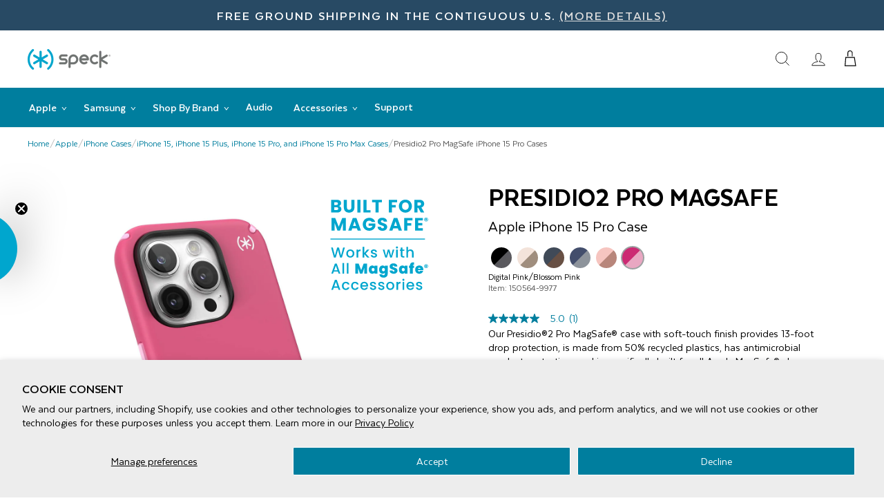

--- FILE ---
content_type: text/html; charset=utf-8
request_url: https://speckproducts.com/collections/iphone-15-iphone-15-plus-iphone-15-pro-and-iphone-15-pro-max-cases/products/presidio2-pro-magsafe-iphone-15-pro-cases?variant=43283480281219
body_size: 50410
content:
<!doctype html>
<html class="no-js" lang="en" dir="ltr" id="top">
<head>
<!-- Google Tag Manager -->
<script>(function(w,d,s,l,i){w[l]=w[l]||[];w[l].push({'gtm.start':
new Date().getTime(),event:'gtm.js'});var f=d.getElementsByTagName(s)[0],
j=d.createElement(s),dl=l!='dataLayer'?'&l='+l:'';j.async=true;j.src=
'https://www.googletagmanager.com/gtm.js?id='+i+dl;f.parentNode.insertBefore(j,f);
})(window,document,'script','dataLayer','GTM-MGMNLQS');</script>
<!-- End Google Tag Manager -->
<!-- TAGinstall START -->
<script>
 (function(w) {  var first = document.getElementsByTagName('script')[0];  var script = document.createElement('script');  script.async = true;  script.src = 'https://gtm.taginstall.com/sites/822ace757b7bf8ee8ea3c37252558ff0617001506769720989afffa65f2db398/gtm-data-layer-108-210715340.js';  script.addEventListener ("load", function() {  function start() {    var allProducts = [];  var shopCurrency = 'USD';  var collectionTitle = "iPhone 15, iPhone 15 Plus, iPhone 15 Pro, and iPhone 15 Pro Max Cases";    var customer = {  customerType: 'guest'  };    var pageType = 'Product Page';  var searchPerformed = false;  var cart = {  "items": [],  "total": 0.0,  "currency": "USD",  };  if (!w.__TAGinstall) {  console.error('Unable to initialize Easy Tag - GTM & Data Layer.');  return;  }  w.__TAGinstall.init({  shopCurrency, allProducts, collectionTitle, searchPerformed, pageType, customer, cartData: cart  });     var product = {  name: "Presidio2 Pro MagSafe iPhone 15 Pro Cases",  title: "Presidio2 Pro MagSafe iPhone 15 Pro Cases",  id: "150564-9977",  productId: "7916474663043",  variantId: "43283480281219",  handle: "presidio2-pro-magsafe-iphone-15-pro-cases",  price: "49.99",  image: "\/\/speckproducts.com\/cdn\/shop\/files\/speck-presidio2-pro-magsafe-iphone-15-pro-cases-iphone-15-pro-digital-pink-blossom-pink-150564-9977-phone-case-41882155319427_medium.jpg?v=1742948208",  brand: "Apple",  category: "iPhone 15 Pro","variants": [{  id: "43283480117379",  title: "Black\/Slate Grey",  sku: "150564-3205",  price: "49.99",  compareAtPrice: "0.0",  },{  id: "43283480150147",  title: "Bleached Bone\/Heirloom Gold",  sku: "150564-3214",  price: "49.99",  compareAtPrice: "0.0",  },{  id: "43283480182915",  title: "Charcoal Grey\/Cool Bronze",  sku: "150564-3212",  price: "49.99",  compareAtPrice: "0.0",  },{  id: "43283480215683",  title: "Coastal Blue\/Dust Grey",  sku: "150564-3206",  price: "49.99",  compareAtPrice: "0.0",  },{  id: "43283480248451",  title: "Dahlia Pink\/Rose Copper",  sku: "150564-3213",  price: "49.99",  compareAtPrice: "0.0",  },{  id: "43283480281219",  title: "Digital Pink\/Blossom Pink",  sku: "150564-9977",  price: "49.99",  compareAtPrice: "0.0",  },]  };  w.__TAGinstall.onProductPage({  product, collectionTitle, shopCurrency, ShopifyAnalytics  });    };  if (w.__TAGinstall && w.__TAGinstall.boot) {  w.__TAGinstall.boot(start);  }  }, false);  first.parentNode.insertBefore(script, first); })(window);  
</script>
<!-- TAGinstall END -->
  <script>
  	window.dataLayer = window.dataLayer || [];
  	dataLayer.push({
      'ecommerce': {
        'detail': {
        'page-type': 'product',
    		'page': 'Presidio2 Pro MagSafe iPhone 15 Pro Cases',
            'price': '49.99',
            'id': 'presidio2-pro-magsafe-iphone-15-pro-cases',
            'product-id': '7916474663043',
            'collections': "2024 Black Friday/Cyber Monday Deals, All Brands, All Presidio, All Products, Antimicrobial iPhone Cases, Apple, Black Friday - Cyber Monday Deals, Boost All, Built for MagSafe, Buy With Prime, Cases with Antimicrobial Product Protection, iPhone 15 Pro Cases, iPhone 15, iPhone 15 Plus, iPhone 15 Pro, and iPhone 15 Pro Max Cases, iPhone Cases, No Sale Items, Phone Cases, Presidio Cases for the iPhone 15 Lineup, Presidio2 Apple iPhone and Samsung Galaxy Cases, Presidio2 Pro Cases, Presidio2 Pro MagSafe, Products Over $25, Top Sellers",
            'variants':[
              {
                'color': 'Black/Slate Grey',
                'sku': '150564-3205',
                'upc': '840168537617',
                'available': 'true',
                'price': '49.99',
                'compare-price': ''
                },
                
              {
                'color': 'Bleached Bone/Heirloom Gold',
                'sku': '150564-3214',
                'upc': '840168537679',
                'available': 'true',
                'price': '49.99',
                'compare-price': ''
                },
                
              {
                'color': 'Charcoal Grey/Cool Bronze',
                'sku': '150564-3212',
                'upc': '840168537655',
                'available': 'true',
                'price': '49.99',
                'compare-price': ''
                },
                
              {
                'color': 'Coastal Blue/Dust Grey',
                'sku': '150564-3206',
                'upc': '840168537624',
                'available': 'true',
                'price': '49.99',
                'compare-price': ''
                },
                
              {
                'color': 'Dahlia Pink/Rose Copper',
                'sku': '150564-3213',
                'upc': '840168537662',
                'available': 'true',
                'price': '49.99',
                'compare-price': ''
                },
                
              {
                'color': 'Digital Pink/Blossom Pink',
                'sku': '150564-9977',
                'upc': '840168538867',
                'available': 'true',
                'price': '49.99',
                'compare-price': ''
                }
                
            ]
          
        }
      }
  	});
  </script>
    
  <!-- Global site tag (gtag.js) - Google Ads: 1014197486 -->
  <script async src="https://www.googletagmanager.com/gtag/js?id=AW-1014197486"></script>
  <script>
  window.dataLayer = window.dataLayer || [];
  function gtag(){dataLayer.push(arguments);}
  gtag('js', new Date());

  gtag('config', 'AW-1014197486');
  </script>
  <!-- End Global site tag (gtag.js) - Google Ads: 1014197486 -->
  
  <!-- Global site tag (gtag.js) - Google Ads: 809378694 -->
  <script async src="https://www.googletagmanager.com/gtag/js?id=AW-809378694"></script>
  <script>
  window.dataLayer = window.dataLayer || [];
  function gtag(){dataLayer.push(arguments);}
  gtag('js', new Date());

  gtag('config', 'AW-809378694');
  </script>
  <!-- End Global site tag (gtag.js) - Google Ads: 809378694 --> 
  
  <!-- Bing UET tag -->
  <script>(function(w,d,t,r,u){var f,n,i;w[u]=w[u]||[],f=function(){var o={ti:"4008356"};o.q=w[u],w[u]=new UET(o),w[u].push("pageLoad")},n=d.createElement(t),n.src=r,n.async=1,n.onload=n.onreadystatechange=function(){var s=this.readyState;s&&s!=="loaded"&&s!=="complete"||(f(),n.onload=n.onreadystatechange=null)},i=d.getElementsByTagName(t)[0],i.parentNode.insertBefore(n,i)})(window,document,"script","//bat.bing.com/bat.js","uetq");</script>
  <!-- End Bing UET tag -->

  <meta charset="utf-8">
  <meta http-equiv="X-UA-Compatible" content="IE=edge,chrome=1">
  <meta name="viewport" content="width=device-width,initial-scale=1">
  <meta name="theme-color" content="#111111">
  <link rel="canonical" href="https://speckproducts.com/products/presidio2-pro-magsafe-iphone-15-pro-cases">
  <link rel="preconnect" href="https://cdn.shopify.com">
  <link rel="preconnect" href="https://fonts.shopifycdn.com">
  <link rel="dns-prefetch" href="https://productreviews.shopifycdn.com">
  <link rel="dns-prefetch" href="https://ajax.googleapis.com">
  <link rel="dns-prefetch" href="https://maps.googleapis.com">
  <link rel="dns-prefetch" href="https://maps.gstatic.com"><link rel="shortcut icon" href="//speckproducts.com/cdn/shop/files/speck_favicon_32x32.png?v=1738450646" type="image/png" />
  <title>Presidio2 Pro MagSafe iPhone 15 Pro Cases by Speck Products| Apple iPhone 15 Pro Cases</title><meta name="description" content="Presidio®2 Pro MagSafe® is a super-protective, pocket-friendly case that has a soft-touch finish for a better look, enhanced feel, and added scratch resistance. Highly protective yet slim, this case is built with precision magnets that work reliably with all Apple MagSafe® chargers and accessories. Not only is this cas"><meta property="og:site_name" content="Speck Products">
  <meta property="og:url" content="https://speckproducts.com/products/presidio2-pro-magsafe-iphone-15-pro-cases">
  <meta property="og:title" content="Presidio2 Pro MagSafe iPhone 15 Pro Cases">
  <meta property="og:type" content="product">
  <meta property="og:description" content="Presidio®2 Pro MagSafe® is a super-protective, pocket-friendly case that has a soft-touch finish for a better look, enhanced feel, and added scratch resistance. Highly protective yet slim, this case is built with precision magnets that work reliably with all Apple MagSafe® chargers and accessories. Not only is this cas"><meta property="og:image" content="http://speckproducts.com/cdn/shop/files/speck-presidio2-pro-magsafe-iphone-15-pro-cases-iphone-15-pro-digital-pink-blossom-pink-150564-9977-phone-case-41882155319427.jpg?v=1742948208">
    <meta property="og:image:secure_url" content="https://speckproducts.com/cdn/shop/files/speck-presidio2-pro-magsafe-iphone-15-pro-cases-iphone-15-pro-digital-pink-blossom-pink-150564-9977-phone-case-41882155319427.jpg?v=1742948208">
    <meta property="og:image:width" content="2000">
    <meta property="og:image:height" content="2000"><meta name="twitter:site" content="@speckproducts">
  <meta name="twitter:card" content="summary_large_image">
  <meta name="twitter:title" content="Presidio2 Pro MagSafe iPhone 15 Pro Cases">
  <meta name="twitter:description" content="Presidio®2 Pro MagSafe® is a super-protective, pocket-friendly case that has a soft-touch finish for a better look, enhanced feel, and added scratch resistance. Highly protective yet slim, this case is built with precision magnets that work reliably with all Apple MagSafe® chargers and accessories. Not only is this cas">



<style>
  @font-face {
    font-family: 'Texta';
    src: url(//speckproducts.com/cdn/shop/t/118/assets/Texta-Regular.eot?v=756406371895806781767818875);
    src: local('Texta'), local('Texta-Regular'),
        url(//speckproducts.com/cdn/shop/t/118/assets/Texta-Regular.eot?v=756406371895806781767818875) format('embedded-opentype'),
        url(//speckproducts.com/cdn/shop/t/118/assets/Texta-Regular.woff2?v=54314588935904962521767818875) format('woff2'),
        url(//speckproducts.com/cdn/shop/t/118/assets/Texta-Regular.woff?v=106113633328857202621767818875) format('woff'),
        url(//speckproducts.com/cdn/shop/t/118/assets/Texta-Regular.ttf?v=151690012090763732671767818875) format('truetype');
    font-weight: normal;
    font-style: normal;
    font-display: swap;
  }
  @font-face {
      font-family: 'Texta';
      src: url(//speckproducts.com/cdn/shop/t/118/assets/Texta-Bold.eot?v=40958244436218861011767818875);
      src: local('Texta Bold'), local('Texta-Bold'),
          url(//speckproducts.com/cdn/shop/t/118/assets/Texta-Bold.eot?%23iefix&v=40958244436218861011767818875) format('embedded-opentype'),
          url(//speckproducts.com/cdn/shop/t/118/assets/Texta-Bold.woff2?v=29281294414183561461767818875) format('woff2'),
          url(//speckproducts.com/cdn/shop/t/118/assets/Texta-Bold.woff?v=8944907984116629771767818875) format('woff'),
          url(//speckproducts.com/cdn/shop/t/118/assets/Texta-Bold.ttf?v=9407597762148165481767818875) format('truetype');
      font-weight: bold;
      font-style: normal;
      font-display: swap;
  }
  @font-face {
      font-family: 'Texta';
      src: url(//speckproducts.com/cdn/shop/t/118/assets/Texta-Medium.eot?v=108321479188020696751767818875);
      src: local('Texta Medium'), local('Texta-Medium'),
          url(//speckproducts.com/cdn/shop/t/118/assets/Texta-Medium.eot?%23iefix&v=108321479188020696751767818875) format('embedded-opentype'),
          url(//speckproducts.com/cdn/shop/t/118/assets/Texta-Medium.woff2?v=40549342406234151261767818875) format('woff2'),
          url(//speckproducts.com/cdn/shop/t/118/assets/Texta-Medium.woff?v=81776587194787190051767818875) format('woff'),
          url(//speckproducts.com/cdn/shop/t/118/assets/Texta-Medium.ttf?v=52057952608886103711767818875) format('truetype');
      font-weight: 500;
      font-style: normal;
      font-display: swap;
  }
  @font-face {
      font-family: 'Texta';
      src: url(//speckproducts.com/cdn/shop/t/118/assets/Texta-Heavy.eot?v=16641441596413660641767818875);
      src: local('Texta Heavy'), local('Texta-Heavy'),
          url(//speckproducts.com/cdn/shop/t/118/assets/Texta-Heavy.eot?%23iefix&v=16641441596413660641767818875) format('embedded-opentype'),
          url(//speckproducts.com/cdn/shop/t/118/assets/Texta-Heavy.woff2?v=35868773317208050791767818875) format('woff2'),
          url(//speckproducts.com/cdn/shop/t/118/assets/Texta-Heavy.woff?v=73331256429725650831767818875) format('woff'),
          url(//speckproducts.com/cdn/shop/t/118/assets/Texta-Heavy.ttf?v=92222556034098208851767818875) format('truetype');
      font-weight: 900;
      font-style: normal;
      font-display: swap;
  }
</style>


<link rel="preload" href="//speckproducts.com/cdn/shop/t/118/assets/theme.css?v=160966651897926763801767818916" as="style">
  <link rel="preload" href="//speckproducts.com/cdn/shop/t/118/assets/custom.min.css?v=177887059848497134361767818876" as="style">
  <link rel="stylesheet" href="//speckproducts.com/cdn/shop/t/118/assets/theme.css?v=160966651897926763801767818916">
  <link rel="stylesheet" href="//speckproducts.com/cdn/shop/t/118/assets/custom.min.css?v=177887059848497134361767818876">
  <link rel="stylesheet" href="//speckproducts.com/cdn/shop/t/118/assets/navigation.css?v=26801060444510987951767818876">
  <!-- Load Template/Page Specific CSS -->
    <link rel="stylesheet" href="//speckproducts.com/cdn/shop/t/118/assets/css__product-styles.css?v=83888302804411042371767818876">
    <link rel="stylesheet" href="//speckproducts.com/cdn/shop/t/118/assets/css__bv-review-styles.css?v=77875429927090502551767818876">
    <!-- End Load Template/Page Specific CSS -->

  

<style data-shopify>:root {
    
    --typeHeaderPrimary: 'Texta';
    --typeHeaderWeight: 900;
    --typeHeaderFallback: sans-serif;
    --typeBasePrimary: 'Texta';
    --typeBaseFallback:sans-serif;
    --typeBaseWeight: normal;
    
    
    --type_navigation_weight: 500;
    --type_product_weight: 500;
    --type_collection_weight: 500;
    --typeHeaderSize: 28px;
    --typeHeaderLineHeight: 1;
    --typeHeaderSpacing: 0.0em;

    
    --typeBaseSize: 16px;
    
    --typeBaseSpacing: 0.0em;
    --typeBaseLineHeight: 1.3;

    --typeCollectionTitle: 20px;

    --iconWeight: 2px;
    --iconLinecaps: miter;

    
      --buttonRadius: 0px;
    

    --colorGridOverlayOpacity: 0.1;
  }

  .placeholder-content {
    background-image: linear-gradient(100deg, #ffffff 40%, #f7f7f7 63%, #ffffff 79%);
  }</style>
  <script>
    document.documentElement.className = document.documentElement.className.replace('no-js', 'js');

    window.theme = window.theme || {};
    theme.routes = {
      home: "/",
      cart: "/cart.js",
      cartPage: "/cart",
      cartAdd: "/cart/add.js",
      cartChange: "/cart/change.js"
    };
    theme.strings = {
      soldOut: "Sold Out",
      unavailable: "Unavailable",
      inStockLabel: "In stock, ready to ship",
      stockLabel: "Low stock - [count] items left",
      willNotShipUntil: "Ready to ship [date]",
      willBeInStockAfter: "Back in stock [date]",
      waitingForStock: "Inventory on the way",
      savePrice: "Save [saved_amount]",
      cartEmpty: "Your cart is currently empty.",
      cartTermsConfirmation: "You must agree with the terms and conditions of sales to check out",
      searchCollections: "Collections:",
      searchPages: "Pages:",
      searchArticles: "Articles:"
    };
    theme.settings = {
      dynamicVariantsEnable: true,
      cartType: "drawer",
      isCustomerTemplate: false,
      moneyFormat: "${{amount}}",
      saveType: "dollar",
      productImageSize: "natural",
      productImageCover: false,
      predictiveSearch: false,
      predictiveSearchType: "product,article,page,collection",
      quickView: false,
      themeName: 'Impulse',
      themeVersion: "5.2.1"
    };
  </script>

  <script>window.performance && window.performance.mark && window.performance.mark('shopify.content_for_header.start');</script><meta name="facebook-domain-verification" content="zvaf7y6ii2pyphgfi3g0xemepgy80m">
<meta name="google-site-verification" content="u5qJZvM_BJQNkWyniXsn8AtUUkLj3taRz4d3yIh1t08">
<meta id="shopify-digital-wallet" name="shopify-digital-wallet" content="/32542523523/digital_wallets/dialog">
<meta name="shopify-checkout-api-token" content="ef87e758aa77b0562673b1a8297b4e13">
<meta id="in-context-paypal-metadata" data-shop-id="32542523523" data-venmo-supported="true" data-environment="production" data-locale="en_US" data-paypal-v4="true" data-currency="USD">
<link rel="alternate" type="application/json+oembed" href="https://speckproducts.com/products/presidio2-pro-magsafe-iphone-15-pro-cases.oembed">
<script async="async" src="/checkouts/internal/preloads.js?locale=en-US"></script>
<link rel="preconnect" href="https://shop.app" crossorigin="anonymous">
<script async="async" src="https://shop.app/checkouts/internal/preloads.js?locale=en-US&shop_id=32542523523" crossorigin="anonymous"></script>
<script id="apple-pay-shop-capabilities" type="application/json">{"shopId":32542523523,"countryCode":"US","currencyCode":"USD","merchantCapabilities":["supports3DS"],"merchantId":"gid:\/\/shopify\/Shop\/32542523523","merchantName":"Speck Products","requiredBillingContactFields":["postalAddress","email","phone"],"requiredShippingContactFields":["postalAddress","email","phone"],"shippingType":"shipping","supportedNetworks":["visa","masterCard","amex","discover","elo","jcb"],"total":{"type":"pending","label":"Speck Products","amount":"1.00"},"shopifyPaymentsEnabled":true,"supportsSubscriptions":true}</script>
<script id="shopify-features" type="application/json">{"accessToken":"ef87e758aa77b0562673b1a8297b4e13","betas":["rich-media-storefront-analytics"],"domain":"speckproducts.com","predictiveSearch":true,"shopId":32542523523,"locale":"en"}</script>
<script>var Shopify = Shopify || {};
Shopify.shop = "speck-products.myshopify.com";
Shopify.locale = "en";
Shopify.currency = {"active":"USD","rate":"1.0"};
Shopify.country = "US";
Shopify.theme = {"name":"20260107-spk-live-theme-02","id":154905510019,"schema_name":"Impulse","schema_version":"5.2.1","theme_store_id":null,"role":"main"};
Shopify.theme.handle = "null";
Shopify.theme.style = {"id":null,"handle":null};
Shopify.cdnHost = "speckproducts.com/cdn";
Shopify.routes = Shopify.routes || {};
Shopify.routes.root = "/";</script>
<script type="module">!function(o){(o.Shopify=o.Shopify||{}).modules=!0}(window);</script>
<script>!function(o){function n(){var o=[];function n(){o.push(Array.prototype.slice.apply(arguments))}return n.q=o,n}var t=o.Shopify=o.Shopify||{};t.loadFeatures=n(),t.autoloadFeatures=n()}(window);</script>
<script>
  window.ShopifyPay = window.ShopifyPay || {};
  window.ShopifyPay.apiHost = "shop.app\/pay";
  window.ShopifyPay.redirectState = null;
</script>
<script id="shop-js-analytics" type="application/json">{"pageType":"product"}</script>
<script defer="defer" async type="module" src="//speckproducts.com/cdn/shopifycloud/shop-js/modules/v2/client.init-shop-cart-sync_IZsNAliE.en.esm.js"></script>
<script defer="defer" async type="module" src="//speckproducts.com/cdn/shopifycloud/shop-js/modules/v2/chunk.common_0OUaOowp.esm.js"></script>
<script type="module">
  await import("//speckproducts.com/cdn/shopifycloud/shop-js/modules/v2/client.init-shop-cart-sync_IZsNAliE.en.esm.js");
await import("//speckproducts.com/cdn/shopifycloud/shop-js/modules/v2/chunk.common_0OUaOowp.esm.js");

  window.Shopify.SignInWithShop?.initShopCartSync?.({"fedCMEnabled":true,"windoidEnabled":true});

</script>
<script defer="defer" async type="module" src="//speckproducts.com/cdn/shopifycloud/shop-js/modules/v2/client.payment-terms_CNlwjfZz.en.esm.js"></script>
<script defer="defer" async type="module" src="//speckproducts.com/cdn/shopifycloud/shop-js/modules/v2/chunk.common_0OUaOowp.esm.js"></script>
<script defer="defer" async type="module" src="//speckproducts.com/cdn/shopifycloud/shop-js/modules/v2/chunk.modal_CGo_dVj3.esm.js"></script>
<script type="module">
  await import("//speckproducts.com/cdn/shopifycloud/shop-js/modules/v2/client.payment-terms_CNlwjfZz.en.esm.js");
await import("//speckproducts.com/cdn/shopifycloud/shop-js/modules/v2/chunk.common_0OUaOowp.esm.js");
await import("//speckproducts.com/cdn/shopifycloud/shop-js/modules/v2/chunk.modal_CGo_dVj3.esm.js");

  
</script>
<script>
  window.Shopify = window.Shopify || {};
  if (!window.Shopify.featureAssets) window.Shopify.featureAssets = {};
  window.Shopify.featureAssets['shop-js'] = {"shop-cart-sync":["modules/v2/client.shop-cart-sync_DLOhI_0X.en.esm.js","modules/v2/chunk.common_0OUaOowp.esm.js"],"init-fed-cm":["modules/v2/client.init-fed-cm_C6YtU0w6.en.esm.js","modules/v2/chunk.common_0OUaOowp.esm.js"],"shop-button":["modules/v2/client.shop-button_BCMx7GTG.en.esm.js","modules/v2/chunk.common_0OUaOowp.esm.js"],"shop-cash-offers":["modules/v2/client.shop-cash-offers_BT26qb5j.en.esm.js","modules/v2/chunk.common_0OUaOowp.esm.js","modules/v2/chunk.modal_CGo_dVj3.esm.js"],"init-windoid":["modules/v2/client.init-windoid_B9PkRMql.en.esm.js","modules/v2/chunk.common_0OUaOowp.esm.js"],"init-shop-email-lookup-coordinator":["modules/v2/client.init-shop-email-lookup-coordinator_DZkqjsbU.en.esm.js","modules/v2/chunk.common_0OUaOowp.esm.js"],"shop-toast-manager":["modules/v2/client.shop-toast-manager_Di2EnuM7.en.esm.js","modules/v2/chunk.common_0OUaOowp.esm.js"],"shop-login-button":["modules/v2/client.shop-login-button_BtqW_SIO.en.esm.js","modules/v2/chunk.common_0OUaOowp.esm.js","modules/v2/chunk.modal_CGo_dVj3.esm.js"],"avatar":["modules/v2/client.avatar_BTnouDA3.en.esm.js"],"pay-button":["modules/v2/client.pay-button_CWa-C9R1.en.esm.js","modules/v2/chunk.common_0OUaOowp.esm.js"],"init-shop-cart-sync":["modules/v2/client.init-shop-cart-sync_IZsNAliE.en.esm.js","modules/v2/chunk.common_0OUaOowp.esm.js"],"init-customer-accounts":["modules/v2/client.init-customer-accounts_DenGwJTU.en.esm.js","modules/v2/client.shop-login-button_BtqW_SIO.en.esm.js","modules/v2/chunk.common_0OUaOowp.esm.js","modules/v2/chunk.modal_CGo_dVj3.esm.js"],"init-shop-for-new-customer-accounts":["modules/v2/client.init-shop-for-new-customer-accounts_JdHXxpS9.en.esm.js","modules/v2/client.shop-login-button_BtqW_SIO.en.esm.js","modules/v2/chunk.common_0OUaOowp.esm.js","modules/v2/chunk.modal_CGo_dVj3.esm.js"],"init-customer-accounts-sign-up":["modules/v2/client.init-customer-accounts-sign-up_D6__K_p8.en.esm.js","modules/v2/client.shop-login-button_BtqW_SIO.en.esm.js","modules/v2/chunk.common_0OUaOowp.esm.js","modules/v2/chunk.modal_CGo_dVj3.esm.js"],"checkout-modal":["modules/v2/client.checkout-modal_C_ZQDY6s.en.esm.js","modules/v2/chunk.common_0OUaOowp.esm.js","modules/v2/chunk.modal_CGo_dVj3.esm.js"],"shop-follow-button":["modules/v2/client.shop-follow-button_XetIsj8l.en.esm.js","modules/v2/chunk.common_0OUaOowp.esm.js","modules/v2/chunk.modal_CGo_dVj3.esm.js"],"lead-capture":["modules/v2/client.lead-capture_DvA72MRN.en.esm.js","modules/v2/chunk.common_0OUaOowp.esm.js","modules/v2/chunk.modal_CGo_dVj3.esm.js"],"shop-login":["modules/v2/client.shop-login_ClXNxyh6.en.esm.js","modules/v2/chunk.common_0OUaOowp.esm.js","modules/v2/chunk.modal_CGo_dVj3.esm.js"],"payment-terms":["modules/v2/client.payment-terms_CNlwjfZz.en.esm.js","modules/v2/chunk.common_0OUaOowp.esm.js","modules/v2/chunk.modal_CGo_dVj3.esm.js"]};
</script>
<script>(function() {
  var isLoaded = false;
  function asyncLoad() {
    if (isLoaded) return;
    isLoaded = true;
    var urls = ["https:\/\/zooomyapps.com\/wishlist\/ZooomyOrders.js?shop=speck-products.myshopify.com","\/\/cdn.shopify.com\/proxy\/e015d092ddf091cde0fc35d619b2fc4e4c15d0c8c9e5a629913c996d207e7249\/bingshoppingtool-t2app-prod.trafficmanager.net\/uet\/tracking_script?shop=speck-products.myshopify.com\u0026sp-cache-control=cHVibGljLCBtYXgtYWdlPTkwMA","\/\/cdn.shopify.com\/proxy\/38c5c463393ad9cc2538b329dca02652ebade7d735831cba0ec314ea14b4e5f3\/apps.bazaarvoice.com\/deployments\/speckproducts\/main_site\/production\/en_US\/bv.js?shop=speck-products.myshopify.com\u0026sp-cache-control=cHVibGljLCBtYXgtYWdlPTkwMA","https:\/\/cdn.rebuyengine.com\/onsite\/js\/rebuy.js?shop=speck-products.myshopify.com","https:\/\/cdn2.recomaticapp.com\/assets\/recomatic2-2-063abcd3484bd44647516b2fbc04d61d093e4d399cd4d8c1c7b1a611231b9a80.js?shop=speck-products.myshopify.com"];
    for (var i = 0; i < urls.length; i++) {
      var s = document.createElement('script');
      s.type = 'text/javascript';
      s.async = true;
      s.src = urls[i];
      var x = document.getElementsByTagName('script')[0];
      x.parentNode.insertBefore(s, x);
    }
  };
  if(window.attachEvent) {
    window.attachEvent('onload', asyncLoad);
  } else {
    window.addEventListener('load', asyncLoad, false);
  }
})();</script>
<script id="__st">var __st={"a":32542523523,"offset":-28800,"reqid":"f638eb12-5200-489f-8bbc-3a9083f60479-1768366730","pageurl":"speckproducts.com\/collections\/iphone-15-iphone-15-plus-iphone-15-pro-and-iphone-15-pro-max-cases\/products\/presidio2-pro-magsafe-iphone-15-pro-cases?variant=43283480281219","u":"5230ea739a47","p":"product","rtyp":"product","rid":7916474663043};</script>
<script>window.ShopifyPaypalV4VisibilityTracking = true;</script>
<script id="captcha-bootstrap">!function(){'use strict';const t='contact',e='account',n='new_comment',o=[[t,t],['blogs',n],['comments',n],[t,'customer']],c=[[e,'customer_login'],[e,'guest_login'],[e,'recover_customer_password'],[e,'create_customer']],r=t=>t.map((([t,e])=>`form[action*='/${t}']:not([data-nocaptcha='true']) input[name='form_type'][value='${e}']`)).join(','),a=t=>()=>t?[...document.querySelectorAll(t)].map((t=>t.form)):[];function s(){const t=[...o],e=r(t);return a(e)}const i='password',u='form_key',d=['recaptcha-v3-token','g-recaptcha-response','h-captcha-response',i],f=()=>{try{return window.sessionStorage}catch{return}},m='__shopify_v',_=t=>t.elements[u];function p(t,e,n=!1){try{const o=window.sessionStorage,c=JSON.parse(o.getItem(e)),{data:r}=function(t){const{data:e,action:n}=t;return t[m]||n?{data:e,action:n}:{data:t,action:n}}(c);for(const[e,n]of Object.entries(r))t.elements[e]&&(t.elements[e].value=n);n&&o.removeItem(e)}catch(o){console.error('form repopulation failed',{error:o})}}const l='form_type',E='cptcha';function T(t){t.dataset[E]=!0}const w=window,h=w.document,L='Shopify',v='ce_forms',y='captcha';let A=!1;((t,e)=>{const n=(g='f06e6c50-85a8-45c8-87d0-21a2b65856fe',I='https://cdn.shopify.com/shopifycloud/storefront-forms-hcaptcha/ce_storefront_forms_captcha_hcaptcha.v1.5.2.iife.js',D={infoText:'Protected by hCaptcha',privacyText:'Privacy',termsText:'Terms'},(t,e,n)=>{const o=w[L][v],c=o.bindForm;if(c)return c(t,g,e,D).then(n);var r;o.q.push([[t,g,e,D],n]),r=I,A||(h.body.append(Object.assign(h.createElement('script'),{id:'captcha-provider',async:!0,src:r})),A=!0)});var g,I,D;w[L]=w[L]||{},w[L][v]=w[L][v]||{},w[L][v].q=[],w[L][y]=w[L][y]||{},w[L][y].protect=function(t,e){n(t,void 0,e),T(t)},Object.freeze(w[L][y]),function(t,e,n,w,h,L){const[v,y,A,g]=function(t,e,n){const i=e?o:[],u=t?c:[],d=[...i,...u],f=r(d),m=r(i),_=r(d.filter((([t,e])=>n.includes(e))));return[a(f),a(m),a(_),s()]}(w,h,L),I=t=>{const e=t.target;return e instanceof HTMLFormElement?e:e&&e.form},D=t=>v().includes(t);t.addEventListener('submit',(t=>{const e=I(t);if(!e)return;const n=D(e)&&!e.dataset.hcaptchaBound&&!e.dataset.recaptchaBound,o=_(e),c=g().includes(e)&&(!o||!o.value);(n||c)&&t.preventDefault(),c&&!n&&(function(t){try{if(!f())return;!function(t){const e=f();if(!e)return;const n=_(t);if(!n)return;const o=n.value;o&&e.removeItem(o)}(t);const e=Array.from(Array(32),(()=>Math.random().toString(36)[2])).join('');!function(t,e){_(t)||t.append(Object.assign(document.createElement('input'),{type:'hidden',name:u})),t.elements[u].value=e}(t,e),function(t,e){const n=f();if(!n)return;const o=[...t.querySelectorAll(`input[type='${i}']`)].map((({name:t})=>t)),c=[...d,...o],r={};for(const[a,s]of new FormData(t).entries())c.includes(a)||(r[a]=s);n.setItem(e,JSON.stringify({[m]:1,action:t.action,data:r}))}(t,e)}catch(e){console.error('failed to persist form',e)}}(e),e.submit())}));const S=(t,e)=>{t&&!t.dataset[E]&&(n(t,e.some((e=>e===t))),T(t))};for(const o of['focusin','change'])t.addEventListener(o,(t=>{const e=I(t);D(e)&&S(e,y())}));const B=e.get('form_key'),M=e.get(l),P=B&&M;t.addEventListener('DOMContentLoaded',(()=>{const t=y();if(P)for(const e of t)e.elements[l].value===M&&p(e,B);[...new Set([...A(),...v().filter((t=>'true'===t.dataset.shopifyCaptcha))])].forEach((e=>S(e,t)))}))}(h,new URLSearchParams(w.location.search),n,t,e,['guest_login'])})(!0,!1)}();</script>
<script integrity="sha256-4kQ18oKyAcykRKYeNunJcIwy7WH5gtpwJnB7kiuLZ1E=" data-source-attribution="shopify.loadfeatures" defer="defer" src="//speckproducts.com/cdn/shopifycloud/storefront/assets/storefront/load_feature-a0a9edcb.js" crossorigin="anonymous"></script>
<script crossorigin="anonymous" defer="defer" src="//speckproducts.com/cdn/shopifycloud/storefront/assets/shopify_pay/storefront-65b4c6d7.js?v=20250812"></script>
<script data-source-attribution="shopify.dynamic_checkout.dynamic.init">var Shopify=Shopify||{};Shopify.PaymentButton=Shopify.PaymentButton||{isStorefrontPortableWallets:!0,init:function(){window.Shopify.PaymentButton.init=function(){};var t=document.createElement("script");t.src="https://speckproducts.com/cdn/shopifycloud/portable-wallets/latest/portable-wallets.en.js",t.type="module",document.head.appendChild(t)}};
</script>
<script data-source-attribution="shopify.dynamic_checkout.buyer_consent">
  function portableWalletsHideBuyerConsent(e){var t=document.getElementById("shopify-buyer-consent"),n=document.getElementById("shopify-subscription-policy-button");t&&n&&(t.classList.add("hidden"),t.setAttribute("aria-hidden","true"),n.removeEventListener("click",e))}function portableWalletsShowBuyerConsent(e){var t=document.getElementById("shopify-buyer-consent"),n=document.getElementById("shopify-subscription-policy-button");t&&n&&(t.classList.remove("hidden"),t.removeAttribute("aria-hidden"),n.addEventListener("click",e))}window.Shopify?.PaymentButton&&(window.Shopify.PaymentButton.hideBuyerConsent=portableWalletsHideBuyerConsent,window.Shopify.PaymentButton.showBuyerConsent=portableWalletsShowBuyerConsent);
</script>
<script data-source-attribution="shopify.dynamic_checkout.cart.bootstrap">document.addEventListener("DOMContentLoaded",(function(){function t(){return document.querySelector("shopify-accelerated-checkout-cart, shopify-accelerated-checkout")}if(t())Shopify.PaymentButton.init();else{new MutationObserver((function(e,n){t()&&(Shopify.PaymentButton.init(),n.disconnect())})).observe(document.body,{childList:!0,subtree:!0})}}));
</script>
<script id='scb4127' type='text/javascript' async='' src='https://speckproducts.com/cdn/shopifycloud/privacy-banner/storefront-banner.js'></script><link id="shopify-accelerated-checkout-styles" rel="stylesheet" media="screen" href="https://speckproducts.com/cdn/shopifycloud/portable-wallets/latest/accelerated-checkout-backwards-compat.css" crossorigin="anonymous">
<style id="shopify-accelerated-checkout-cart">
        #shopify-buyer-consent {
  margin-top: 1em;
  display: inline-block;
  width: 100%;
}

#shopify-buyer-consent.hidden {
  display: none;
}

#shopify-subscription-policy-button {
  background: none;
  border: none;
  padding: 0;
  text-decoration: underline;
  font-size: inherit;
  cursor: pointer;
}

#shopify-subscription-policy-button::before {
  box-shadow: none;
}

      </style>
<script id="sections-script" data-sections="product-full-width" defer="defer" src="//speckproducts.com/cdn/shop/t/118/compiled_assets/scripts.js?67039"></script>
<script>window.performance && window.performance.mark && window.performance.mark('shopify.content_for_header.end');</script>

  <script src="//speckproducts.com/cdn/shop/t/118/assets/vendor-scripts-v10.js" defer="defer"></script><script src="//speckproducts.com/cdn/shop/t/118/assets/theme.js?v=155907443298404806171767818876" defer="defer"></script>
  <script src="//speckproducts.com/cdn/shop/t/118/assets/custom.js?v=71373440886723105961767818916" defer="defer"></script>


<link rel="stylesheet" media="print" onload="this.onload=null;this.removeAttribute('media');" href="https://fonts.googleapis.com/icon?family=Material+Icons">



  <!-- Smooth Scroll -->
  <script type="text/javascript" src="https://cdn.jsdelivr.net/gh/cferdinandi/smooth-scroll@16.1.3/dist/smooth-scroll.min.js"></script>
  <script>
    var speckScroll = new SmoothScroll('a[href*="#"]', {
      speed: 500,
      speedAsDuration: false,
      durationMax: 900,
      durationMin: 300,
      easing: 'easeInOutQuart',
      clip: true
    });
  </script><!-- End Smooth Scroll -->
  
<!-- BEGIN app block: shopify://apps/klaviyo-email-marketing-sms/blocks/klaviyo-onsite-embed/2632fe16-c075-4321-a88b-50b567f42507 -->












  <script async src="https://static.klaviyo.com/onsite/js/VDUn53/klaviyo.js?company_id=VDUn53"></script>
  <script>!function(){if(!window.klaviyo){window._klOnsite=window._klOnsite||[];try{window.klaviyo=new Proxy({},{get:function(n,i){return"push"===i?function(){var n;(n=window._klOnsite).push.apply(n,arguments)}:function(){for(var n=arguments.length,o=new Array(n),w=0;w<n;w++)o[w]=arguments[w];var t="function"==typeof o[o.length-1]?o.pop():void 0,e=new Promise((function(n){window._klOnsite.push([i].concat(o,[function(i){t&&t(i),n(i)}]))}));return e}}})}catch(n){window.klaviyo=window.klaviyo||[],window.klaviyo.push=function(){var n;(n=window._klOnsite).push.apply(n,arguments)}}}}();</script>

  
    <script id="viewed_product">
      if (item == null) {
        var _learnq = _learnq || [];

        var MetafieldReviews = null
        var MetafieldYotpoRating = null
        var MetafieldYotpoCount = null
        var MetafieldLooxRating = null
        var MetafieldLooxCount = null
        var okendoProduct = null
        var okendoProductReviewCount = null
        var okendoProductReviewAverageValue = null
        try {
          // The following fields are used for Customer Hub recently viewed in order to add reviews.
          // This information is not part of __kla_viewed. Instead, it is part of __kla_viewed_reviewed_items
          MetafieldReviews = {};
          MetafieldYotpoRating = null
          MetafieldYotpoCount = null
          MetafieldLooxRating = null
          MetafieldLooxCount = null

          okendoProduct = null
          // If the okendo metafield is not legacy, it will error, which then requires the new json formatted data
          if (okendoProduct && 'error' in okendoProduct) {
            okendoProduct = null
          }
          okendoProductReviewCount = okendoProduct ? okendoProduct.reviewCount : null
          okendoProductReviewAverageValue = okendoProduct ? okendoProduct.reviewAverageValue : null
        } catch (error) {
          console.error('Error in Klaviyo onsite reviews tracking:', error);
        }

        var item = {
          Name: "Presidio2 Pro MagSafe iPhone 15 Pro Cases",
          ProductID: 7916474663043,
          Categories: ["2024 Black Friday\/Cyber Monday Deals","All Brands","All Presidio","All Products","Antimicrobial iPhone Cases","Apple","Black Friday - Cyber Monday Deals","Boost All","Built for MagSafe","Buy With Prime","Cases with Antimicrobial Product Protection","iPhone 15 Pro Cases","iPhone 15, iPhone 15 Plus, iPhone 15 Pro, and iPhone 15 Pro Max Cases","iPhone Cases","No Sale Items","Phone Cases","Presidio Cases for the iPhone 15 Lineup","Presidio2 Apple iPhone and Samsung Galaxy Cases","Presidio2 Pro Cases","Presidio2 Pro MagSafe","Products Over $25","Top Sellers"],
          ImageURL: "https://speckproducts.com/cdn/shop/files/speck-presidio2-pro-magsafe-iphone-15-pro-cases-iphone-15-pro-digital-pink-blossom-pink-150564-9977-phone-case-41882155319427_grande.jpg?v=1742948208",
          URL: "https://speckproducts.com/products/presidio2-pro-magsafe-iphone-15-pro-cases",
          Brand: "Apple",
          Price: "$49.99",
          Value: "49.99",
          CompareAtPrice: "$0.00"
        };
        _learnq.push(['track', 'Viewed Product', item]);
        _learnq.push(['trackViewedItem', {
          Title: item.Name,
          ItemId: item.ProductID,
          Categories: item.Categories,
          ImageUrl: item.ImageURL,
          Url: item.URL,
          Metadata: {
            Brand: item.Brand,
            Price: item.Price,
            Value: item.Value,
            CompareAtPrice: item.CompareAtPrice
          },
          metafields:{
            reviews: MetafieldReviews,
            yotpo:{
              rating: MetafieldYotpoRating,
              count: MetafieldYotpoCount,
            },
            loox:{
              rating: MetafieldLooxRating,
              count: MetafieldLooxCount,
            },
            okendo: {
              rating: okendoProductReviewAverageValue,
              count: okendoProductReviewCount,
            }
          }
        }]);
      }
    </script>
  




  <script>
    window.klaviyoReviewsProductDesignMode = false
  </script>







<!-- END app block --><!-- BEGIN app block: shopify://apps/seo-manager-venntov/blocks/seomanager/c54c366f-d4bb-4d52-8d2f-dd61ce8e7e12 --><!-- BEGIN app snippet: SEOManager4 -->
<meta name='seomanager' content='4.0.5' /> 


<script>
	function sm_htmldecode(str) {
		var txt = document.createElement('textarea');
		txt.innerHTML = str;
		return txt.value;
	}

	var venntov_title = sm_htmldecode("Speck Presidio2 Pro MagSafe iPhone 15 Pro Cases Best iPhone 15 Pro - $49.99");
	var venntov_description = sm_htmldecode("Free shipping on Speck&#39;s awarding winning Presidio2 Pro MagSafe iPhone 15 Pro Cases cases. Best cases starting at $49.99.  Presidio®2 Pro MagSafe® is a super-protective, pocket-friendly case that has a soft-touch finish for a better look, enhanced feel, and added scratch resistance. Highly protective yet slim, this case is built with precision magnets that work reliably with all Apple MagSafe® chargers and accessories.  Not only is this case chic, but also now made with 50% recycled plastics, lessening our carbon footprint in our devotion to help the planet. Learn more at speckeco.com.  Presidio2 Armor Cloud™ technology makes it tough for life’s rough moments. We’ve lined the perimeter of each case with patented air capsules that compress on impact suspending your phone on a cushion of air. Presidio2 cases have been tested in the real world to withstand drops of up to 13 feet, so you’ll be confident knowing your phone is always protected.  For quality you can feel, precise fitting Presidio2 is tailor-made for your phone and provides ultra-responsive button covers for smoother control.  It also has a built-in antimicrobial treatment that reduces bacteria growth, creating a cleaner surface.  If that wasn’t enough, it also features our raised bezel that helps protect your screen from being scratched or shattered after a face-down fall. ");
	
	if (venntov_title != '') {
		document.title = venntov_title;	
	}
	else {
		document.title = "Presidio2 Pro MagSafe iPhone 15 Pro Cases";	
	}

	if (document.querySelector('meta[name="description"]') == null) {
		var venntov_desc = document.createElement('meta');
		venntov_desc.name = "description";
		venntov_desc.content = venntov_description;
		var venntov_head = document.head;
		venntov_head.appendChild(venntov_desc);
	} else {
		document.querySelector('meta[name="description"]').setAttribute("content", venntov_description);
	}
</script>

<script>
	var venntov_robotVals = "index, follow, max-image-preview:large, max-snippet:-1, max-video-preview:-1";
	if (venntov_robotVals !== "") {
		document.querySelectorAll("[name='robots']").forEach(e => e.remove());
		var venntov_robotMeta = document.createElement('meta');
		venntov_robotMeta.name = "robots";
		venntov_robotMeta.content = venntov_robotVals;
		var venntov_head = document.head;
		venntov_head.appendChild(venntov_robotMeta);
	}
</script>

<script>
	var venntov_googleVals = "";
	if (venntov_googleVals !== "") {
		document.querySelectorAll("[name='google']").forEach(e => e.remove());
		var venntov_googleMeta = document.createElement('meta');
		venntov_googleMeta.name = "google";
		venntov_googleMeta.content = venntov_googleVals;
		var venntov_head = document.head;
		venntov_head.appendChild(venntov_googleMeta);
	}
	</script>
	<!-- JSON-LD support -->
			<script type="application/ld+json">
			{
				"@context": "https://schema.org",
				"@id": "https://speckproducts.com/products/presidio2-pro-magsafe-iphone-15-pro-cases",
				"@type": "Product","sku": "150564-3205","mpn": "150564-3205","brand": {
					"@type": "Brand",
					"name": "Apple"
				},
				"description": "Presidio®2 Pro MagSafe® is a super-protective, pocket-friendly case that has a soft-touch finish for a better look, enhanced feel, and added scratch resistance. Highly protective yet slim, this case is built with precision magnets that work reliably with all Apple MagSafe® chargers and accessories.  \r\nNot only is this case chic, but also now made with 50% recycled plastics, lessening our carbon footprint in our devotion to help the planet. Learn more at speckeco.com.  \r\nPresidio2 Armor Cloud™ technology makes it tough for life’s rough moments. We’ve lined the perimeter of each case with patented air capsules that compress on impact suspending your phone on a cushion of air. Presidio2 cases have been tested in the real world to withstand drops of up to 13 feet, so you’ll be confident knowing your phone is always protected.  \r\nFor quality you can feel, precise fitting Presidio2 is tailor-made for your phone and provides ultra-responsive button covers for smoother control.  \r\nIt also has a built-in antimicrobial treatment that reduces bacteria growth, creating a cleaner surface.  \r\nIf that wasn’t enough, it also features our raised bezel that helps protect your screen from being scratched or shattered after a face-down fall.",
				"url": "https://speckproducts.com/products/presidio2-pro-magsafe-iphone-15-pro-cases",
				"name": "Presidio2 Pro MagSafe iPhone 15 Pro Cases","image": "https://speckproducts.com/cdn/shop/files/speck-presidio2-pro-magsafe-iphone-15-pro-cases-iphone-15-pro-digital-pink-blossom-pink-150564-9977-phone-case-41882155319427.jpg?v=1742948208&width=1024","offers": [{
							"@type": "Offer",
							"availability": "https://schema.org/InStock",
							"itemCondition": "https://schema.org/NewCondition",
							"priceCurrency": "USD",
							"price": "49.99",
							"priceValidUntil": "2027-01-13",
							"url": "https://speckproducts.com/products/presidio2-pro-magsafe-iphone-15-pro-cases?variant=43283480117379",
							"checkoutPageURLTemplate": "https://speckproducts.com/cart/add?id=43283480117379&quantity=1",
								"image": "https://speckproducts.com/cdn/shop/files/speck-presidio2-pro-magsafe-iphone-15-pro-cases-iphone-15-pro-black-slate-grey-150564-3205-phone-case-41882153615491.jpg?v=1742948209&width=1024",
							"mpn": "150564-3205",
								"sku": "150564-3205",
								"gtin12": "840168537617",
							"seller": {
								"@type": "Organization",
								"name": "Speck Products"
							}
						},{
							"@type": "Offer",
							"availability": "https://schema.org/InStock",
							"itemCondition": "https://schema.org/NewCondition",
							"priceCurrency": "USD",
							"price": "49.99",
							"priceValidUntil": "2027-01-13",
							"url": "https://speckproducts.com/products/presidio2-pro-magsafe-iphone-15-pro-cases?variant=43283480150147",
							"checkoutPageURLTemplate": "https://speckproducts.com/cart/add?id=43283480150147&quantity=1",
								"image": "https://speckproducts.com/cdn/shop/files/speck-presidio2-pro-magsafe-iphone-15-pro-cases-iphone-15-pro-bleached-bone-heirloom-gold-150564-3214-phone-case-41882154762371.jpg?v=1742948212&width=1024",
							"mpn": "150564-3214",
								"sku": "150564-3214",
								"gtin12": "840168537679",
							"seller": {
								"@type": "Organization",
								"name": "Speck Products"
							}
						},{
							"@type": "Offer",
							"availability": "https://schema.org/InStock",
							"itemCondition": "https://schema.org/NewCondition",
							"priceCurrency": "USD",
							"price": "49.99",
							"priceValidUntil": "2027-01-13",
							"url": "https://speckproducts.com/products/presidio2-pro-magsafe-iphone-15-pro-cases?variant=43283480182915",
							"checkoutPageURLTemplate": "https://speckproducts.com/cart/add?id=43283480182915&quantity=1",
								"image": "https://speckproducts.com/cdn/shop/files/speck-presidio2-pro-magsafe-iphone-15-pro-cases-iphone-15-pro-charcoal-grey-cool-bronze-150564-3212-phone-case-41882154172547.jpg?v=1742948210&width=1024",
							"mpn": "150564-3212",
								"sku": "150564-3212",
								"gtin12": "840168537655",
							"seller": {
								"@type": "Organization",
								"name": "Speck Products"
							}
						},{
							"@type": "Offer",
							"availability": "https://schema.org/InStock",
							"itemCondition": "https://schema.org/NewCondition",
							"priceCurrency": "USD",
							"price": "49.99",
							"priceValidUntil": "2027-01-13",
							"url": "https://speckproducts.com/products/presidio2-pro-magsafe-iphone-15-pro-cases?variant=43283480215683",
							"checkoutPageURLTemplate": "https://speckproducts.com/cart/add?id=43283480215683&quantity=1",
								"image": "https://speckproducts.com/cdn/shop/files/speck-presidio2-pro-magsafe-iphone-15-pro-cases-iphone-15-pro-coastal-blue-dust-grey-150564-3206-phone-case-41882153648259.jpg?v=1742948210&width=1024",
							"mpn": "150564-3206",
								"sku": "150564-3206",
								"gtin12": "840168537624",
							"seller": {
								"@type": "Organization",
								"name": "Speck Products"
							}
						},{
							"@type": "Offer",
							"availability": "https://schema.org/InStock",
							"itemCondition": "https://schema.org/NewCondition",
							"priceCurrency": "USD",
							"price": "49.99",
							"priceValidUntil": "2027-01-13",
							"url": "https://speckproducts.com/products/presidio2-pro-magsafe-iphone-15-pro-cases?variant=43283480248451",
							"checkoutPageURLTemplate": "https://speckproducts.com/cart/add?id=43283480248451&quantity=1",
								"image": "https://speckproducts.com/cdn/shop/files/speck-presidio2-pro-magsafe-iphone-15-pro-cases-iphone-15-pro-dahlia-pink-rose-copper-150564-3213-phone-case-41882154500227.jpg?v=1742948211&width=1024",
							"mpn": "150564-3213",
								"sku": "150564-3213",
								"gtin12": "840168537662",
							"seller": {
								"@type": "Organization",
								"name": "Speck Products"
							}
						},{
							"@type": "Offer",
							"availability": "https://schema.org/InStock",
							"itemCondition": "https://schema.org/NewCondition",
							"priceCurrency": "USD",
							"price": "49.99",
							"priceValidUntil": "2027-01-13",
							"url": "https://speckproducts.com/products/presidio2-pro-magsafe-iphone-15-pro-cases?variant=43283480281219",
							"checkoutPageURLTemplate": "https://speckproducts.com/cart/add?id=43283480281219&quantity=1",
								"image": "https://speckproducts.com/cdn/shop/files/speck-presidio2-pro-magsafe-iphone-15-pro-cases-iphone-15-pro-digital-pink-blossom-pink-150564-9977-phone-case-41882155319427.jpg?v=1742948208&width=1024",
							"mpn": "150564-9977",
								"sku": "150564-9977",
								"gtin12": "840168538867",
							"seller": {
								"@type": "Organization",
								"name": "Speck Products"
							}
						}]}
			</script>
<script type="application/ld+json">
				{
					"@context": "http://schema.org",
					"@type": "BreadcrumbList",
					"name": "Breadcrumbs",
					"itemListElement": [{
								"@type": "ListItem",
								"position": 1,
								"name": "iPhone 15, iPhone 15 Plus, iPhone 15 Pro, and iPhone 15 Pro Max Cases",
								"item": "https://speckproducts.com/collections/iphone-15-iphone-15-plus-iphone-15-pro-and-iphone-15-pro-max-cases"
							},{
							"@type": "ListItem",
							"position": 2,
							"name": "Presidio2 Pro MagSafe iPhone 15 Pro Cases",
							"item": "https://speckproducts.com/collections/iphone-15-iphone-15-plus-iphone-15-pro-and-iphone-15-pro-max-cases/products/presidio2-pro-magsafe-iphone-15-pro-cases"
						}]
				}
				</script>
<!-- 524F4D20383A3331 --><!-- END app snippet -->

<!-- END app block --><script src="https://cdn.shopify.com/extensions/019b8db8-e84e-7ef6-acfb-bdc6efe5e142/recomatic-related-products-37/assets/shared.js" type="text/javascript" defer="defer"></script>
<link href="https://cdn.shopify.com/extensions/019b8db8-e84e-7ef6-acfb-bdc6efe5e142/recomatic-related-products-37/assets/shared.css" rel="stylesheet" type="text/css" media="all">
<link href="https://monorail-edge.shopifysvc.com" rel="dns-prefetch">
<script>(function(){if ("sendBeacon" in navigator && "performance" in window) {try {var session_token_from_headers = performance.getEntriesByType('navigation')[0].serverTiming.find(x => x.name == '_s').description;} catch {var session_token_from_headers = undefined;}var session_cookie_matches = document.cookie.match(/_shopify_s=([^;]*)/);var session_token_from_cookie = session_cookie_matches && session_cookie_matches.length === 2 ? session_cookie_matches[1] : "";var session_token = session_token_from_headers || session_token_from_cookie || "";function handle_abandonment_event(e) {var entries = performance.getEntries().filter(function(entry) {return /monorail-edge.shopifysvc.com/.test(entry.name);});if (!window.abandonment_tracked && entries.length === 0) {window.abandonment_tracked = true;var currentMs = Date.now();var navigation_start = performance.timing.navigationStart;var payload = {shop_id: 32542523523,url: window.location.href,navigation_start,duration: currentMs - navigation_start,session_token,page_type: "product"};window.navigator.sendBeacon("https://monorail-edge.shopifysvc.com/v1/produce", JSON.stringify({schema_id: "online_store_buyer_site_abandonment/1.1",payload: payload,metadata: {event_created_at_ms: currentMs,event_sent_at_ms: currentMs}}));}}window.addEventListener('pagehide', handle_abandonment_event);}}());</script>
<script id="web-pixels-manager-setup">(function e(e,d,r,n,o){if(void 0===o&&(o={}),!Boolean(null===(a=null===(i=window.Shopify)||void 0===i?void 0:i.analytics)||void 0===a?void 0:a.replayQueue)){var i,a;window.Shopify=window.Shopify||{};var t=window.Shopify;t.analytics=t.analytics||{};var s=t.analytics;s.replayQueue=[],s.publish=function(e,d,r){return s.replayQueue.push([e,d,r]),!0};try{self.performance.mark("wpm:start")}catch(e){}var l=function(){var e={modern:/Edge?\/(1{2}[4-9]|1[2-9]\d|[2-9]\d{2}|\d{4,})\.\d+(\.\d+|)|Firefox\/(1{2}[4-9]|1[2-9]\d|[2-9]\d{2}|\d{4,})\.\d+(\.\d+|)|Chrom(ium|e)\/(9{2}|\d{3,})\.\d+(\.\d+|)|(Maci|X1{2}).+ Version\/(15\.\d+|(1[6-9]|[2-9]\d|\d{3,})\.\d+)([,.]\d+|)( \(\w+\)|)( Mobile\/\w+|) Safari\/|Chrome.+OPR\/(9{2}|\d{3,})\.\d+\.\d+|(CPU[ +]OS|iPhone[ +]OS|CPU[ +]iPhone|CPU IPhone OS|CPU iPad OS)[ +]+(15[._]\d+|(1[6-9]|[2-9]\d|\d{3,})[._]\d+)([._]\d+|)|Android:?[ /-](13[3-9]|1[4-9]\d|[2-9]\d{2}|\d{4,})(\.\d+|)(\.\d+|)|Android.+Firefox\/(13[5-9]|1[4-9]\d|[2-9]\d{2}|\d{4,})\.\d+(\.\d+|)|Android.+Chrom(ium|e)\/(13[3-9]|1[4-9]\d|[2-9]\d{2}|\d{4,})\.\d+(\.\d+|)|SamsungBrowser\/([2-9]\d|\d{3,})\.\d+/,legacy:/Edge?\/(1[6-9]|[2-9]\d|\d{3,})\.\d+(\.\d+|)|Firefox\/(5[4-9]|[6-9]\d|\d{3,})\.\d+(\.\d+|)|Chrom(ium|e)\/(5[1-9]|[6-9]\d|\d{3,})\.\d+(\.\d+|)([\d.]+$|.*Safari\/(?![\d.]+ Edge\/[\d.]+$))|(Maci|X1{2}).+ Version\/(10\.\d+|(1[1-9]|[2-9]\d|\d{3,})\.\d+)([,.]\d+|)( \(\w+\)|)( Mobile\/\w+|) Safari\/|Chrome.+OPR\/(3[89]|[4-9]\d|\d{3,})\.\d+\.\d+|(CPU[ +]OS|iPhone[ +]OS|CPU[ +]iPhone|CPU IPhone OS|CPU iPad OS)[ +]+(10[._]\d+|(1[1-9]|[2-9]\d|\d{3,})[._]\d+)([._]\d+|)|Android:?[ /-](13[3-9]|1[4-9]\d|[2-9]\d{2}|\d{4,})(\.\d+|)(\.\d+|)|Mobile Safari.+OPR\/([89]\d|\d{3,})\.\d+\.\d+|Android.+Firefox\/(13[5-9]|1[4-9]\d|[2-9]\d{2}|\d{4,})\.\d+(\.\d+|)|Android.+Chrom(ium|e)\/(13[3-9]|1[4-9]\d|[2-9]\d{2}|\d{4,})\.\d+(\.\d+|)|Android.+(UC? ?Browser|UCWEB|U3)[ /]?(15\.([5-9]|\d{2,})|(1[6-9]|[2-9]\d|\d{3,})\.\d+)\.\d+|SamsungBrowser\/(5\.\d+|([6-9]|\d{2,})\.\d+)|Android.+MQ{2}Browser\/(14(\.(9|\d{2,})|)|(1[5-9]|[2-9]\d|\d{3,})(\.\d+|))(\.\d+|)|K[Aa][Ii]OS\/(3\.\d+|([4-9]|\d{2,})\.\d+)(\.\d+|)/},d=e.modern,r=e.legacy,n=navigator.userAgent;return n.match(d)?"modern":n.match(r)?"legacy":"unknown"}(),u="modern"===l?"modern":"legacy",c=(null!=n?n:{modern:"",legacy:""})[u],f=function(e){return[e.baseUrl,"/wpm","/b",e.hashVersion,"modern"===e.buildTarget?"m":"l",".js"].join("")}({baseUrl:d,hashVersion:r,buildTarget:u}),m=function(e){var d=e.version,r=e.bundleTarget,n=e.surface,o=e.pageUrl,i=e.monorailEndpoint;return{emit:function(e){var a=e.status,t=e.errorMsg,s=(new Date).getTime(),l=JSON.stringify({metadata:{event_sent_at_ms:s},events:[{schema_id:"web_pixels_manager_load/3.1",payload:{version:d,bundle_target:r,page_url:o,status:a,surface:n,error_msg:t},metadata:{event_created_at_ms:s}}]});if(!i)return console&&console.warn&&console.warn("[Web Pixels Manager] No Monorail endpoint provided, skipping logging."),!1;try{return self.navigator.sendBeacon.bind(self.navigator)(i,l)}catch(e){}var u=new XMLHttpRequest;try{return u.open("POST",i,!0),u.setRequestHeader("Content-Type","text/plain"),u.send(l),!0}catch(e){return console&&console.warn&&console.warn("[Web Pixels Manager] Got an unhandled error while logging to Monorail."),!1}}}}({version:r,bundleTarget:l,surface:e.surface,pageUrl:self.location.href,monorailEndpoint:e.monorailEndpoint});try{o.browserTarget=l,function(e){var d=e.src,r=e.async,n=void 0===r||r,o=e.onload,i=e.onerror,a=e.sri,t=e.scriptDataAttributes,s=void 0===t?{}:t,l=document.createElement("script"),u=document.querySelector("head"),c=document.querySelector("body");if(l.async=n,l.src=d,a&&(l.integrity=a,l.crossOrigin="anonymous"),s)for(var f in s)if(Object.prototype.hasOwnProperty.call(s,f))try{l.dataset[f]=s[f]}catch(e){}if(o&&l.addEventListener("load",o),i&&l.addEventListener("error",i),u)u.appendChild(l);else{if(!c)throw new Error("Did not find a head or body element to append the script");c.appendChild(l)}}({src:f,async:!0,onload:function(){if(!function(){var e,d;return Boolean(null===(d=null===(e=window.Shopify)||void 0===e?void 0:e.analytics)||void 0===d?void 0:d.initialized)}()){var d=window.webPixelsManager.init(e)||void 0;if(d){var r=window.Shopify.analytics;r.replayQueue.forEach((function(e){var r=e[0],n=e[1],o=e[2];d.publishCustomEvent(r,n,o)})),r.replayQueue=[],r.publish=d.publishCustomEvent,r.visitor=d.visitor,r.initialized=!0}}},onerror:function(){return m.emit({status:"failed",errorMsg:"".concat(f," has failed to load")})},sri:function(e){var d=/^sha384-[A-Za-z0-9+/=]+$/;return"string"==typeof e&&d.test(e)}(c)?c:"",scriptDataAttributes:o}),m.emit({status:"loading"})}catch(e){m.emit({status:"failed",errorMsg:(null==e?void 0:e.message)||"Unknown error"})}}})({shopId: 32542523523,storefrontBaseUrl: "https://speckproducts.com",extensionsBaseUrl: "https://extensions.shopifycdn.com/cdn/shopifycloud/web-pixels-manager",monorailEndpoint: "https://monorail-edge.shopifysvc.com/unstable/produce_batch",surface: "storefront-renderer",enabledBetaFlags: ["2dca8a86","a0d5f9d2"],webPixelsConfigList: [{"id":"1683554435","configuration":"{\"accountID\":\"VDUn53\",\"webPixelConfig\":\"eyJlbmFibGVBZGRlZFRvQ2FydEV2ZW50cyI6IHRydWV9\"}","eventPayloadVersion":"v1","runtimeContext":"STRICT","scriptVersion":"524f6c1ee37bacdca7657a665bdca589","type":"APP","apiClientId":123074,"privacyPurposes":["ANALYTICS","MARKETING"],"dataSharingAdjustments":{"protectedCustomerApprovalScopes":["read_customer_address","read_customer_email","read_customer_name","read_customer_personal_data","read_customer_phone"]}},{"id":"1513259139","configuration":"{\"ti\":\"259001417\",\"endpoint\":\"https:\/\/bat.bing.com\/action\/0\"}","eventPayloadVersion":"v1","runtimeContext":"STRICT","scriptVersion":"5ee93563fe31b11d2d65e2f09a5229dc","type":"APP","apiClientId":2997493,"privacyPurposes":["ANALYTICS","MARKETING","SALE_OF_DATA"],"dataSharingAdjustments":{"protectedCustomerApprovalScopes":["read_customer_personal_data"]}},{"id":"769523843","configuration":"{\"pixel_configuration\":\"{\\\"api_configuration\\\":{\\\"api_server\\\":\\\"https:\\\/\\\/api-r3.tagalys.com\\\",\\\"client_code\\\":\\\"3D476828428E5ACA\\\",\\\"api_key\\\":\\\"280e1cbfbb006ea9b2eb6a43630d7571\\\",\\\"store_id\\\":\\\"32542523523\\\"},\\\"whitelisted_events\\\":[\\\"checkout_completed\\\"]}\"}","eventPayloadVersion":"v1","runtimeContext":"STRICT","scriptVersion":"4f61d306e9b9eb5fdb16cef0b18dd480","type":"APP","apiClientId":3369055,"privacyPurposes":["ANALYTICS","MARKETING","PREFERENCES"],"dataSharingAdjustments":{"protectedCustomerApprovalScopes":["read_customer_personal_data"]}},{"id":"511869059","configuration":"{\"locale\":\"en_US\",\"client\":\"speckproducts\",\"environment\":\"production\",\"deployment_zone\":\"main_site\"}","eventPayloadVersion":"v1","runtimeContext":"STRICT","scriptVersion":"a90eb3f011ef4464fc4a211a1ac38516","type":"APP","apiClientId":1888040,"privacyPurposes":["ANALYTICS","MARKETING"],"dataSharingAdjustments":{"protectedCustomerApprovalScopes":["read_customer_address","read_customer_email","read_customer_name","read_customer_personal_data"]}},{"id":"321355907","configuration":"{\"config\":\"{\\\"google_tag_ids\\\":[\\\"G-0MFBEZRCCY\\\",\\\"AW-1014197486\\\",\\\"GT-WVGRB8P\\\",\\\"AW-809378694\\\"],\\\"target_country\\\":\\\"US\\\",\\\"gtag_events\\\":[{\\\"type\\\":\\\"begin_checkout\\\",\\\"action_label\\\":[\\\"G-0MFBEZRCCY\\\",\\\"AW-1014197486\\\/Q2r3CMnI7PYaEO7ZzeMD\\\"]},{\\\"type\\\":\\\"search\\\",\\\"action_label\\\":[\\\"G-0MFBEZRCCY\\\",\\\"AW-1014197486\\\/PuK2CM3J7PYaEO7ZzeMD\\\"]},{\\\"type\\\":\\\"view_item\\\",\\\"action_label\\\":[\\\"G-0MFBEZRCCY\\\",\\\"AW-1014197486\\\/lJTZCMrJ7PYaEO7ZzeMD\\\",\\\"MC-QX43EK3P0P\\\"]},{\\\"type\\\":\\\"purchase\\\",\\\"action_label\\\":[\\\"G-0MFBEZRCCY\\\",\\\"AW-1014197486\\\/E2fxCMbI7PYaEO7ZzeMD\\\",\\\"MC-QX43EK3P0P\\\",\\\"AW-1014197486\\\/VIGHCJrzswIQ7tnN4wM\\\",\\\"AW-809378694\\\/6GskCJzt_n8Qhsf4gQM\\\"]},{\\\"type\\\":\\\"page_view\\\",\\\"action_label\\\":[\\\"G-0MFBEZRCCY\\\",\\\"AW-1014197486\\\/7RF3CM_I7PYaEO7ZzeMD\\\",\\\"MC-QX43EK3P0P\\\"]},{\\\"type\\\":\\\"add_payment_info\\\",\\\"action_label\\\":[\\\"G-0MFBEZRCCY\\\",\\\"AW-1014197486\\\/KP_GCNDJ7PYaEO7ZzeMD\\\"]},{\\\"type\\\":\\\"add_to_cart\\\",\\\"action_label\\\":[\\\"G-0MFBEZRCCY\\\",\\\"AW-1014197486\\\/fiz0CMzI7PYaEO7ZzeMD\\\"]}],\\\"enable_monitoring_mode\\\":false}\"}","eventPayloadVersion":"v1","runtimeContext":"OPEN","scriptVersion":"b2a88bafab3e21179ed38636efcd8a93","type":"APP","apiClientId":1780363,"privacyPurposes":[],"dataSharingAdjustments":{"protectedCustomerApprovalScopes":["read_customer_address","read_customer_email","read_customer_name","read_customer_personal_data","read_customer_phone"]}},{"id":"143229059","configuration":"{\"pixel_id\":\"499149346922995\",\"pixel_type\":\"facebook_pixel\",\"metaapp_system_user_token\":\"-\"}","eventPayloadVersion":"v1","runtimeContext":"OPEN","scriptVersion":"ca16bc87fe92b6042fbaa3acc2fbdaa6","type":"APP","apiClientId":2329312,"privacyPurposes":["ANALYTICS","MARKETING","SALE_OF_DATA"],"dataSharingAdjustments":{"protectedCustomerApprovalScopes":["read_customer_address","read_customer_email","read_customer_name","read_customer_personal_data","read_customer_phone"]}},{"id":"12877955","configuration":"{\"campaignID\":\"11638\",\"externalExecutionURL\":\"https:\/\/engine.saasler.com\/api\/v1\/webhook_executions\/6b4861867e326e4d8fc1d2187de0af15\"}","eventPayloadVersion":"v1","runtimeContext":"STRICT","scriptVersion":"d89aa9260a7e3daa33c6dca1e641a0ca","type":"APP","apiClientId":3546795,"privacyPurposes":[],"dataSharingAdjustments":{"protectedCustomerApprovalScopes":["read_customer_email","read_customer_personal_data"]}},{"id":"8880259","configuration":"{\"myshopifyDomain\":\"speck-products.myshopify.com\"}","eventPayloadVersion":"v1","runtimeContext":"STRICT","scriptVersion":"23b97d18e2aa74363140dc29c9284e87","type":"APP","apiClientId":2775569,"privacyPurposes":["ANALYTICS","MARKETING","SALE_OF_DATA"],"dataSharingAdjustments":{"protectedCustomerApprovalScopes":["read_customer_address","read_customer_email","read_customer_name","read_customer_phone","read_customer_personal_data"]}},{"id":"shopify-app-pixel","configuration":"{}","eventPayloadVersion":"v1","runtimeContext":"STRICT","scriptVersion":"0450","apiClientId":"shopify-pixel","type":"APP","privacyPurposes":["ANALYTICS","MARKETING"]},{"id":"shopify-custom-pixel","eventPayloadVersion":"v1","runtimeContext":"LAX","scriptVersion":"0450","apiClientId":"shopify-pixel","type":"CUSTOM","privacyPurposes":["ANALYTICS","MARKETING"]}],isMerchantRequest: false,initData: {"shop":{"name":"Speck Products","paymentSettings":{"currencyCode":"USD"},"myshopifyDomain":"speck-products.myshopify.com","countryCode":"US","storefrontUrl":"https:\/\/speckproducts.com"},"customer":null,"cart":null,"checkout":null,"productVariants":[{"price":{"amount":49.99,"currencyCode":"USD"},"product":{"title":"Presidio2 Pro MagSafe iPhone 15 Pro Cases","vendor":"Apple","id":"7916474663043","untranslatedTitle":"Presidio2 Pro MagSafe iPhone 15 Pro Cases","url":"\/products\/presidio2-pro-magsafe-iphone-15-pro-cases","type":"iPhone 15 Pro"},"id":"43283480117379","image":{"src":"\/\/speckproducts.com\/cdn\/shop\/files\/speck-presidio2-pro-magsafe-iphone-15-pro-cases-iphone-15-pro-black-slate-grey-150564-3205-phone-case-41882153615491.jpg?v=1742948209"},"sku":"150564-3205","title":"Black\/Slate Grey","untranslatedTitle":"Black\/Slate Grey"},{"price":{"amount":49.99,"currencyCode":"USD"},"product":{"title":"Presidio2 Pro MagSafe iPhone 15 Pro Cases","vendor":"Apple","id":"7916474663043","untranslatedTitle":"Presidio2 Pro MagSafe iPhone 15 Pro Cases","url":"\/products\/presidio2-pro-magsafe-iphone-15-pro-cases","type":"iPhone 15 Pro"},"id":"43283480150147","image":{"src":"\/\/speckproducts.com\/cdn\/shop\/files\/speck-presidio2-pro-magsafe-iphone-15-pro-cases-iphone-15-pro-bleached-bone-heirloom-gold-150564-3214-phone-case-41882154762371.jpg?v=1742948212"},"sku":"150564-3214","title":"Bleached Bone\/Heirloom Gold","untranslatedTitle":"Bleached Bone\/Heirloom Gold"},{"price":{"amount":49.99,"currencyCode":"USD"},"product":{"title":"Presidio2 Pro MagSafe iPhone 15 Pro Cases","vendor":"Apple","id":"7916474663043","untranslatedTitle":"Presidio2 Pro MagSafe iPhone 15 Pro Cases","url":"\/products\/presidio2-pro-magsafe-iphone-15-pro-cases","type":"iPhone 15 Pro"},"id":"43283480182915","image":{"src":"\/\/speckproducts.com\/cdn\/shop\/files\/speck-presidio2-pro-magsafe-iphone-15-pro-cases-iphone-15-pro-charcoal-grey-cool-bronze-150564-3212-phone-case-41882154172547.jpg?v=1742948210"},"sku":"150564-3212","title":"Charcoal Grey\/Cool Bronze","untranslatedTitle":"Charcoal Grey\/Cool Bronze"},{"price":{"amount":49.99,"currencyCode":"USD"},"product":{"title":"Presidio2 Pro MagSafe iPhone 15 Pro Cases","vendor":"Apple","id":"7916474663043","untranslatedTitle":"Presidio2 Pro MagSafe iPhone 15 Pro Cases","url":"\/products\/presidio2-pro-magsafe-iphone-15-pro-cases","type":"iPhone 15 Pro"},"id":"43283480215683","image":{"src":"\/\/speckproducts.com\/cdn\/shop\/files\/speck-presidio2-pro-magsafe-iphone-15-pro-cases-iphone-15-pro-coastal-blue-dust-grey-150564-3206-phone-case-41882153648259.jpg?v=1742948210"},"sku":"150564-3206","title":"Coastal Blue\/Dust Grey","untranslatedTitle":"Coastal Blue\/Dust Grey"},{"price":{"amount":49.99,"currencyCode":"USD"},"product":{"title":"Presidio2 Pro MagSafe iPhone 15 Pro Cases","vendor":"Apple","id":"7916474663043","untranslatedTitle":"Presidio2 Pro MagSafe iPhone 15 Pro Cases","url":"\/products\/presidio2-pro-magsafe-iphone-15-pro-cases","type":"iPhone 15 Pro"},"id":"43283480248451","image":{"src":"\/\/speckproducts.com\/cdn\/shop\/files\/speck-presidio2-pro-magsafe-iphone-15-pro-cases-iphone-15-pro-dahlia-pink-rose-copper-150564-3213-phone-case-41882154500227.jpg?v=1742948211"},"sku":"150564-3213","title":"Dahlia Pink\/Rose Copper","untranslatedTitle":"Dahlia Pink\/Rose Copper"},{"price":{"amount":49.99,"currencyCode":"USD"},"product":{"title":"Presidio2 Pro MagSafe iPhone 15 Pro Cases","vendor":"Apple","id":"7916474663043","untranslatedTitle":"Presidio2 Pro MagSafe iPhone 15 Pro Cases","url":"\/products\/presidio2-pro-magsafe-iphone-15-pro-cases","type":"iPhone 15 Pro"},"id":"43283480281219","image":{"src":"\/\/speckproducts.com\/cdn\/shop\/files\/speck-presidio2-pro-magsafe-iphone-15-pro-cases-iphone-15-pro-digital-pink-blossom-pink-150564-9977-phone-case-41882155319427.jpg?v=1742948208"},"sku":"150564-9977","title":"Digital Pink\/Blossom Pink","untranslatedTitle":"Digital Pink\/Blossom Pink"}],"purchasingCompany":null},},"https://speckproducts.com/cdn","7cecd0b6w90c54c6cpe92089d5m57a67346",{"modern":"","legacy":""},{"shopId":"32542523523","storefrontBaseUrl":"https:\/\/speckproducts.com","extensionBaseUrl":"https:\/\/extensions.shopifycdn.com\/cdn\/shopifycloud\/web-pixels-manager","surface":"storefront-renderer","enabledBetaFlags":"[\"2dca8a86\", \"a0d5f9d2\"]","isMerchantRequest":"false","hashVersion":"7cecd0b6w90c54c6cpe92089d5m57a67346","publish":"custom","events":"[[\"page_viewed\",{}],[\"product_viewed\",{\"productVariant\":{\"price\":{\"amount\":49.99,\"currencyCode\":\"USD\"},\"product\":{\"title\":\"Presidio2 Pro MagSafe iPhone 15 Pro Cases\",\"vendor\":\"Apple\",\"id\":\"7916474663043\",\"untranslatedTitle\":\"Presidio2 Pro MagSafe iPhone 15 Pro Cases\",\"url\":\"\/products\/presidio2-pro-magsafe-iphone-15-pro-cases\",\"type\":\"iPhone 15 Pro\"},\"id\":\"43283480281219\",\"image\":{\"src\":\"\/\/speckproducts.com\/cdn\/shop\/files\/speck-presidio2-pro-magsafe-iphone-15-pro-cases-iphone-15-pro-digital-pink-blossom-pink-150564-9977-phone-case-41882155319427.jpg?v=1742948208\"},\"sku\":\"150564-9977\",\"title\":\"Digital Pink\/Blossom Pink\",\"untranslatedTitle\":\"Digital Pink\/Blossom Pink\"}}]]"});</script><script>
  window.ShopifyAnalytics = window.ShopifyAnalytics || {};
  window.ShopifyAnalytics.meta = window.ShopifyAnalytics.meta || {};
  window.ShopifyAnalytics.meta.currency = 'USD';
  var meta = {"product":{"id":7916474663043,"gid":"gid:\/\/shopify\/Product\/7916474663043","vendor":"Apple","type":"iPhone 15 Pro","handle":"presidio2-pro-magsafe-iphone-15-pro-cases","variants":[{"id":43283480117379,"price":4999,"name":"Presidio2 Pro MagSafe iPhone 15 Pro Cases - Black\/Slate Grey","public_title":"Black\/Slate Grey","sku":"150564-3205"},{"id":43283480150147,"price":4999,"name":"Presidio2 Pro MagSafe iPhone 15 Pro Cases - Bleached Bone\/Heirloom Gold","public_title":"Bleached Bone\/Heirloom Gold","sku":"150564-3214"},{"id":43283480182915,"price":4999,"name":"Presidio2 Pro MagSafe iPhone 15 Pro Cases - Charcoal Grey\/Cool Bronze","public_title":"Charcoal Grey\/Cool Bronze","sku":"150564-3212"},{"id":43283480215683,"price":4999,"name":"Presidio2 Pro MagSafe iPhone 15 Pro Cases - Coastal Blue\/Dust Grey","public_title":"Coastal Blue\/Dust Grey","sku":"150564-3206"},{"id":43283480248451,"price":4999,"name":"Presidio2 Pro MagSafe iPhone 15 Pro Cases - Dahlia Pink\/Rose Copper","public_title":"Dahlia Pink\/Rose Copper","sku":"150564-3213"},{"id":43283480281219,"price":4999,"name":"Presidio2 Pro MagSafe iPhone 15 Pro Cases - Digital Pink\/Blossom Pink","public_title":"Digital Pink\/Blossom Pink","sku":"150564-9977"}],"remote":false},"page":{"pageType":"product","resourceType":"product","resourceId":7916474663043,"requestId":"f638eb12-5200-489f-8bbc-3a9083f60479-1768366730"}};
  for (var attr in meta) {
    window.ShopifyAnalytics.meta[attr] = meta[attr];
  }
</script>
<script class="analytics">
  (function () {
    var customDocumentWrite = function(content) {
      var jquery = null;

      if (window.jQuery) {
        jquery = window.jQuery;
      } else if (window.Checkout && window.Checkout.$) {
        jquery = window.Checkout.$;
      }

      if (jquery) {
        jquery('body').append(content);
      }
    };

    var hasLoggedConversion = function(token) {
      if (token) {
        return document.cookie.indexOf('loggedConversion=' + token) !== -1;
      }
      return false;
    }

    var setCookieIfConversion = function(token) {
      if (token) {
        var twoMonthsFromNow = new Date(Date.now());
        twoMonthsFromNow.setMonth(twoMonthsFromNow.getMonth() + 2);

        document.cookie = 'loggedConversion=' + token + '; expires=' + twoMonthsFromNow;
      }
    }

    var trekkie = window.ShopifyAnalytics.lib = window.trekkie = window.trekkie || [];
    if (trekkie.integrations) {
      return;
    }
    trekkie.methods = [
      'identify',
      'page',
      'ready',
      'track',
      'trackForm',
      'trackLink'
    ];
    trekkie.factory = function(method) {
      return function() {
        var args = Array.prototype.slice.call(arguments);
        args.unshift(method);
        trekkie.push(args);
        return trekkie;
      };
    };
    for (var i = 0; i < trekkie.methods.length; i++) {
      var key = trekkie.methods[i];
      trekkie[key] = trekkie.factory(key);
    }
    trekkie.load = function(config) {
      trekkie.config = config || {};
      trekkie.config.initialDocumentCookie = document.cookie;
      var first = document.getElementsByTagName('script')[0];
      var script = document.createElement('script');
      script.type = 'text/javascript';
      script.onerror = function(e) {
        var scriptFallback = document.createElement('script');
        scriptFallback.type = 'text/javascript';
        scriptFallback.onerror = function(error) {
                var Monorail = {
      produce: function produce(monorailDomain, schemaId, payload) {
        var currentMs = new Date().getTime();
        var event = {
          schema_id: schemaId,
          payload: payload,
          metadata: {
            event_created_at_ms: currentMs,
            event_sent_at_ms: currentMs
          }
        };
        return Monorail.sendRequest("https://" + monorailDomain + "/v1/produce", JSON.stringify(event));
      },
      sendRequest: function sendRequest(endpointUrl, payload) {
        // Try the sendBeacon API
        if (window && window.navigator && typeof window.navigator.sendBeacon === 'function' && typeof window.Blob === 'function' && !Monorail.isIos12()) {
          var blobData = new window.Blob([payload], {
            type: 'text/plain'
          });

          if (window.navigator.sendBeacon(endpointUrl, blobData)) {
            return true;
          } // sendBeacon was not successful

        } // XHR beacon

        var xhr = new XMLHttpRequest();

        try {
          xhr.open('POST', endpointUrl);
          xhr.setRequestHeader('Content-Type', 'text/plain');
          xhr.send(payload);
        } catch (e) {
          console.log(e);
        }

        return false;
      },
      isIos12: function isIos12() {
        return window.navigator.userAgent.lastIndexOf('iPhone; CPU iPhone OS 12_') !== -1 || window.navigator.userAgent.lastIndexOf('iPad; CPU OS 12_') !== -1;
      }
    };
    Monorail.produce('monorail-edge.shopifysvc.com',
      'trekkie_storefront_load_errors/1.1',
      {shop_id: 32542523523,
      theme_id: 154905510019,
      app_name: "storefront",
      context_url: window.location.href,
      source_url: "//speckproducts.com/cdn/s/trekkie.storefront.55c6279c31a6628627b2ba1c5ff367020da294e2.min.js"});

        };
        scriptFallback.async = true;
        scriptFallback.src = '//speckproducts.com/cdn/s/trekkie.storefront.55c6279c31a6628627b2ba1c5ff367020da294e2.min.js';
        first.parentNode.insertBefore(scriptFallback, first);
      };
      script.async = true;
      script.src = '//speckproducts.com/cdn/s/trekkie.storefront.55c6279c31a6628627b2ba1c5ff367020da294e2.min.js';
      first.parentNode.insertBefore(script, first);
    };
    trekkie.load(
      {"Trekkie":{"appName":"storefront","development":false,"defaultAttributes":{"shopId":32542523523,"isMerchantRequest":null,"themeId":154905510019,"themeCityHash":"14491542922635143105","contentLanguage":"en","currency":"USD"},"isServerSideCookieWritingEnabled":true,"monorailRegion":"shop_domain","enabledBetaFlags":["65f19447"]},"Session Attribution":{},"S2S":{"facebookCapiEnabled":true,"source":"trekkie-storefront-renderer","apiClientId":580111}}
    );

    var loaded = false;
    trekkie.ready(function() {
      if (loaded) return;
      loaded = true;

      window.ShopifyAnalytics.lib = window.trekkie;

      var originalDocumentWrite = document.write;
      document.write = customDocumentWrite;
      try { window.ShopifyAnalytics.merchantGoogleAnalytics.call(this); } catch(error) {};
      document.write = originalDocumentWrite;

      window.ShopifyAnalytics.lib.page(null,{"pageType":"product","resourceType":"product","resourceId":7916474663043,"requestId":"f638eb12-5200-489f-8bbc-3a9083f60479-1768366730","shopifyEmitted":true});

      var match = window.location.pathname.match(/checkouts\/(.+)\/(thank_you|post_purchase)/)
      var token = match? match[1]: undefined;
      if (!hasLoggedConversion(token)) {
        setCookieIfConversion(token);
        window.ShopifyAnalytics.lib.track("Viewed Product",{"currency":"USD","variantId":43283480281219,"productId":7916474663043,"productGid":"gid:\/\/shopify\/Product\/7916474663043","name":"Presidio2 Pro MagSafe iPhone 15 Pro Cases - Digital Pink\/Blossom Pink","price":"49.99","sku":"150564-9977","brand":"Apple","variant":"Digital Pink\/Blossom Pink","category":"iPhone 15 Pro","nonInteraction":true,"remote":false},undefined,undefined,{"shopifyEmitted":true});
      window.ShopifyAnalytics.lib.track("monorail:\/\/trekkie_storefront_viewed_product\/1.1",{"currency":"USD","variantId":43283480281219,"productId":7916474663043,"productGid":"gid:\/\/shopify\/Product\/7916474663043","name":"Presidio2 Pro MagSafe iPhone 15 Pro Cases - Digital Pink\/Blossom Pink","price":"49.99","sku":"150564-9977","brand":"Apple","variant":"Digital Pink\/Blossom Pink","category":"iPhone 15 Pro","nonInteraction":true,"remote":false,"referer":"https:\/\/speckproducts.com\/collections\/iphone-15-iphone-15-plus-iphone-15-pro-and-iphone-15-pro-max-cases\/products\/presidio2-pro-magsafe-iphone-15-pro-cases?variant=43283480281219"});
      }
    });


        var eventsListenerScript = document.createElement('script');
        eventsListenerScript.async = true;
        eventsListenerScript.src = "//speckproducts.com/cdn/shopifycloud/storefront/assets/shop_events_listener-3da45d37.js";
        document.getElementsByTagName('head')[0].appendChild(eventsListenerScript);

})();</script>
  <script>
  if (!window.ga || (window.ga && typeof window.ga !== 'function')) {
    window.ga = function ga() {
      (window.ga.q = window.ga.q || []).push(arguments);
      if (window.Shopify && window.Shopify.analytics && typeof window.Shopify.analytics.publish === 'function') {
        window.Shopify.analytics.publish("ga_stub_called", {}, {sendTo: "google_osp_migration"});
      }
      console.error("Shopify's Google Analytics stub called with:", Array.from(arguments), "\nSee https://help.shopify.com/manual/promoting-marketing/pixels/pixel-migration#google for more information.");
    };
    if (window.Shopify && window.Shopify.analytics && typeof window.Shopify.analytics.publish === 'function') {
      window.Shopify.analytics.publish("ga_stub_initialized", {}, {sendTo: "google_osp_migration"});
    }
  }
</script>
<script
  defer
  src="https://speckproducts.com/cdn/shopifycloud/perf-kit/shopify-perf-kit-3.0.3.min.js"
  data-application="storefront-renderer"
  data-shop-id="32542523523"
  data-render-region="gcp-us-central1"
  data-page-type="product"
  data-theme-instance-id="154905510019"
  data-theme-name="Impulse"
  data-theme-version="5.2.1"
  data-monorail-region="shop_domain"
  data-resource-timing-sampling-rate="10"
  data-shs="true"
  data-shs-beacon="true"
  data-shs-export-with-fetch="true"
  data-shs-logs-sample-rate="1"
  data-shs-beacon-endpoint="https://speckproducts.com/api/collect"
></script>
</head>
  
<body class="template-product" data-center-text="true" data-button_style="square" data-type_header_capitalize="true" data-type_headers_align_text="true" data-type_product_capitalize="true" data-swatch_style="round" >
  <script>
    var tagalysDisableLegacyScript = true; // This will disable the default script included via Shopify app Script Tags, thereby preventing conflicts with the new code.
    var onTagalysReady = function(callback) {
      if(window.Tagalys){
        callback()
        return
      }
      document.addEventListener("tagalys:ready", function(){
        callback()
      })
    }
    onTagalysReady(function() {
      TagalysCustomizations.utilities.setConfiguration()
      TagalysCustomizations.initSearchSuggestions()
    })
  </script>
  <link href="//speckproducts.com/cdn/shop/t/118/assets/tagalys-customisations.css?v=64385445976021661131767818876" rel="stylesheet" type="text/css" media="all" />
  <script src="//speckproducts.com/cdn/shop/t/118/assets/tagalys-customisations.js?v=159505738721781414901767818876" type="text/javascript"></script>
  <script src="https://storage.googleapis.com/tagalys-front-end-components/tagalys-ui-widgets-beta.js" async></script>
  
  <a class="in-page-link visually-hidden skip-link" href="#MainContent">Skip To Content</a>

  <div id="PageContainer" class="page-container">
    <div class="transition-body"><div id="shopify-section-header" class="shopify-section">

<div id="NavDrawer" class="drawer drawer--left">
  <div class="drawer__contents">
    <div class="drawer__fixed-header">
      <div class="drawer__header">
        <div class="h2 drawer__title"></div>
        <div class="drawer__close">
          <button type="button" class="drawer__close-button js-drawer-close">
            <svg aria-hidden="true" focusable="false" role="presentation" class="icon icon-close" viewBox="0 0 64 64"><path d="M19 17.61l27.12 27.13m0-27.12L19 44.74"/></svg>
            <span class="icon__fallback-text">Close menu</span>
          </button>
        </div>
      </div>
    </div>
    <div class="drawer__scrollable">
      <ul class="mobile-nav" role="navigation" aria-label="Primary">
          
          <li class="mobile-nav__item top-level type--list-plus button-link"><div class="mobile-nav__has-sublist"><button type="button"
                    aria-controls="Linklist-collections-apple1" aria-open="true"
                    class="mobile-nav__link--button mobile-nav__link--top-level collapsible-trigger collapsible--auto-height is-open">
                    <span class="mobile-nav__faux-link">
                      <h2>Apple</h2>
                    </span>
                    <div class="mobile-nav__toggle">
                      <span class="faux-button"><span class="collapsible-trigger__icon collapsible-trigger__icon--open" role="presentation">
  <svg aria-hidden="true" focusable="false" role="presentation" class="icon icon--wide icon-chevron-down" viewBox="0 0 28 16"><path d="M1.57 1.59l12.76 12.77L27.1 1.59" stroke-width="2" stroke="#000" fill="none" fill-rule="evenodd"/></svg>
</span>
</span>
                    </div>
                  </button></div><div id="Linklist-collections-apple1"
                class="mobile-nav__sublist collapsible-content collapsible-content--all is-open"
                style="height: auto;">
                
                <div class="collapsible-content__inner">
                  
                  
                  <ul class="mobile-nav__sublist">
                        
<li class="mobile-nav__item second-level button-link">
                          <div class="mobile-nav__child-item"><button type="button"
                              aria-controls="Sublinklist-collections-apple1-collections-iphone-cases1" aria-open="false"
                              class="mobile-nav__link--button collapsible-trigger">
                                
                                
                                <img class="icon lazyload" data-src="//speckproducts.com/cdn/shop/t/118/assets/icon-iphone-cases.svg?v=84313601060534201361767818876" alt="">
                                
                                <span class="mobile-nav__faux-link">iPhone Cases</span><span class="collapsible-trigger__icon collapsible-trigger__icon--circle collapsible-trigger__icon--open" role="presentation">
  <svg aria-hidden="true" focusable="false" role="presentation" class="icon icon--wide icon-chevron-down" viewBox="0 0 28 16"><path d="M1.57 1.59l12.76 12.77L27.1 1.59" stroke-width="2" stroke="#000" fill="none" fill-rule="evenodd"/></svg>
</span>
</button></div><div
                              id="Sublinklist-collections-apple1-collections-iphone-cases1"
                              aria-labelledby="Sublabel-collections-iphone-cases1"
                              class="mobile-nav__sublist collapsible-content collapsible-content--all">
                              <div class="collapsible-content__inner">
                                <div class="mobile-nav__header">
                                  <p></p>
                                </div>
                                <ul class="mobile-nav__grandchildlist"><li class="mobile-nav__item href-link">
                                      <a href="/collections/iphone-17-pro-max-cases" class="mobile-nav__link">
                                        iPhone 17 Pro Max
                                      </a>
                                    </li>
                                    
<li class="mobile-nav__item href-link">
                                      <a href="/collections/iphone-17-pro-cases" class="mobile-nav__link">
                                        iPhone 17 Pro
                                      </a>
                                    </li>
                                    
<li class="mobile-nav__item href-link">
                                      <a href="/collections/iphone-air-cases" class="mobile-nav__link">
                                        iPhone Air
                                      </a>
                                    </li>
                                    
<li class="mobile-nav__item href-link">
                                      <a href="/collections/iphone-17-cases" class="mobile-nav__link">
                                        iPhone 17
                                      </a>
                                    </li>
                                    
<li class="mobile-nav__item href-link">
                                      <a href="/collections/iphone-16-pro-max-cases" class="mobile-nav__link">
                                        iPhone 16 Pro Max Cases
                                      </a>
                                    </li>
                                    
<li class="mobile-nav__item href-link">
                                      <a href="/collections/iphone-16-pro-cases" class="mobile-nav__link">
                                        iPhone 16 Pro Cases
                                      </a>
                                    </li>
                                    
<li class="mobile-nav__item href-link">
                                      <a href="/collections/iphone-16-cases" class="mobile-nav__link">
                                        iPhone 16 Cases
                                      </a>
                                    </li>
                                    
<li class="mobile-nav__item href-link">
                                      <a href="/collections/iphone-16-plus-cases" class="mobile-nav__link">
                                        iPhone 16 Plus Cases
                                      </a>
                                    </li>
                                    
<li class="mobile-nav__item href-link">
                                      <a href="/collections/iphone-16e-cases" class="mobile-nav__link">
                                        iPhone 16e Cases
                                      </a>
                                    </li>
                                                                  
                                      <li class="mobile-nav__item href-link"><a href= "/collections/iphone-cases" class="mobile-nav__link">More iPhone Cases &gt;</a></li>
                                </ul>
                              </div>
                            </div></li>
                        
<li class="mobile-nav__item second-level button-link">
                          <div class="mobile-nav__child-item"><button type="button"
                              aria-controls="Sublinklist-collections-apple1-collections-all-ipad2" aria-open="false"
                              class="mobile-nav__link--button collapsible-trigger">
                                
                                
                                <img class="icon lazyload" data-src="//speckproducts.com/cdn/shop/t/118/assets/icon-ipad-cases.svg?v=159387844691137164721767818876" alt="">
                                
                                <span class="mobile-nav__faux-link">iPad Cases</span><span class="collapsible-trigger__icon collapsible-trigger__icon--circle collapsible-trigger__icon--open" role="presentation">
  <svg aria-hidden="true" focusable="false" role="presentation" class="icon icon--wide icon-chevron-down" viewBox="0 0 28 16"><path d="M1.57 1.59l12.76 12.77L27.1 1.59" stroke-width="2" stroke="#000" fill="none" fill-rule="evenodd"/></svg>
</span>
</button></div><div
                              id="Sublinklist-collections-apple1-collections-all-ipad2"
                              aria-labelledby="Sublabel-collections-all-ipad2"
                              class="mobile-nav__sublist collapsible-content collapsible-content--all">
                              <div class="collapsible-content__inner">
                                <div class="mobile-nav__header">
                                  <p></p>
                                </div>
                                <ul class="mobile-nav__grandchildlist"><li class="mobile-nav__item href-link">
                                      <a href="/collections/apple-ipad-10th-11th-generation-cases" class="mobile-nav__link">
                                        iPad (11th/10th generation)
                                      </a>
                                    </li>
                                    
<li class="mobile-nav__item href-link">
                                      <a href="/collections/ipad-air-11-inch-7th-6th-5th-4th-generation-cases" class="mobile-nav__link">
                                        iPad Air 11-inch (2020-2025)
                                      </a>
                                    </li>
                                    
<li class="mobile-nav__item href-link">
                                      <a href="/products/balance-folio-apple-13-inch-ipad-pro-cases" class="mobile-nav__link">
                                        iPad Pro 13-inch (2024-2025)
                                      </a>
                                    </li>
                                    
<li class="mobile-nav__item href-link">
                                      <a href="/products/balance-folio-apple-11-inch-ipad-pro-cases" class="mobile-nav__link">
                                        iPad Pro 11-inch (2024-2025)
                                      </a>
                                    </li>
                                    
<li class="mobile-nav__item href-link">
                                      <a href="/products/balance-folio-apple-13-inch-ipad-air-cases" class="mobile-nav__link">
                                        iPad Air 13-inch (2024-2025)
                                      </a>
                                    </li>
                                    
<li class="mobile-nav__item href-link">
                                      <a href="/products/balance-folio-ipad-mini-7th-gen-6th-gen-cases" class="mobile-nav__link">
                                        iPad mini (7th/6th generation)
                                      </a>
                                    </li>
                                                                  
                                      <li class="mobile-nav__item href-link"><a href= "/collections/all-ipad" class="mobile-nav__link">More iPad Cases &gt;</a></li>
                                </ul>
                              </div>
                            </div></li>
                        
<li class="mobile-nav__item second-level button-link">
                          <div class="mobile-nav__child-item"><button type="button"
                              aria-controls="Sublinklist-collections-apple1-collections-all-macbook3" aria-open="false"
                              class="mobile-nav__link--button collapsible-trigger">
                                
                                
                                <img class="icon lazyload" data-src="//speckproducts.com/cdn/shop/t/118/assets/icon-macbook-cases.svg?v=20931061566158445291767818876" alt="">
                                
                                <span class="mobile-nav__faux-link">MacBook Cases</span><span class="collapsible-trigger__icon collapsible-trigger__icon--circle collapsible-trigger__icon--open" role="presentation">
  <svg aria-hidden="true" focusable="false" role="presentation" class="icon icon--wide icon-chevron-down" viewBox="0 0 28 16"><path d="M1.57 1.59l12.76 12.77L27.1 1.59" stroke-width="2" stroke="#000" fill="none" fill-rule="evenodd"/></svg>
</span>
</button></div><div
                              id="Sublinklist-collections-apple1-collections-all-macbook3"
                              aria-labelledby="Sublabel-collections-all-macbook3"
                              class="mobile-nav__sublist collapsible-content collapsible-content--all">
                              <div class="collapsible-content__inner">
                                <div class="mobile-nav__header">
                                  <p></p>
                                </div>
                                <ul class="mobile-nav__grandchildlist"><li class="mobile-nav__item href-link">
                                      <a href="/collections/macbook-pro-cases" class="mobile-nav__link">
                                        MacBook Pro
                                      </a>
                                    </li>
                                    
<li class="mobile-nav__item href-link">
                                      <a href="/collections/macbook-air-cases" class="mobile-nav__link">
                                        MacBook Air
                                      </a>
                                    </li>
                                                                  
                                      <li class="mobile-nav__item href-link"><a href= "/collections/all-macbook" class="mobile-nav__link">More MacBook Cases &gt;</a></li>
                                </ul>
                              </div>
                            </div></li>
                        
<li class="mobile-nav__item second-level button-link">
                          <div class="mobile-nav__child-item"><button type="button"
                              aria-controls="Sublinklist-collections-apple1-collections-all-airpods4" aria-open="false"
                              class="mobile-nav__link--button collapsible-trigger">
                                
                                
                                <img class="icon lazyload" data-src="//speckproducts.com/cdn/shop/t/118/assets/icon-airpods-cases.svg?v=102975839046513514101767818876" alt="">
                                
                                <span class="mobile-nav__faux-link">AirPods Cases</span><span class="collapsible-trigger__icon collapsible-trigger__icon--circle collapsible-trigger__icon--open" role="presentation">
  <svg aria-hidden="true" focusable="false" role="presentation" class="icon icon--wide icon-chevron-down" viewBox="0 0 28 16"><path d="M1.57 1.59l12.76 12.77L27.1 1.59" stroke-width="2" stroke="#000" fill="none" fill-rule="evenodd"/></svg>
</span>
</button></div><div
                              id="Sublinklist-collections-apple1-collections-all-airpods4"
                              aria-labelledby="Sublabel-collections-all-airpods4"
                              class="mobile-nav__sublist collapsible-content collapsible-content--all">
                              <div class="collapsible-content__inner">
                                <div class="mobile-nav__header">
                                  <p></p>
                                </div>
                                <ul class="mobile-nav__grandchildlist"><li class="mobile-nav__item href-link">
                                      <a href="/collections/airpods-pro-2nd-generation" class="mobile-nav__link">
                                        AirPods Pro (2nd generation)
                                      </a>
                                    </li>
                                    
<li class="mobile-nav__item href-link">
                                      <a href="/collections/airpods-pro-1st-generation" class="mobile-nav__link">
                                        AirPods Pro (1st generation)
                                      </a>
                                    </li>
                                    
<li class="mobile-nav__item href-link">
                                      <a href="/collections/airpods-3rd-generation" class="mobile-nav__link">
                                        AirPods (3rd generation)
                                      </a>
                                    </li>
                                                                  
                                      <li class="mobile-nav__item href-link"><a href= "/collections/all-airpods" class="mobile-nav__link">More AirPods Cases &gt;</a></li>
                                </ul>
                              </div>
                            </div></li><li class="mobile-nav__item second-level all-link href-link">
                            <div class="mobile-nav__child-item">
                              <a href="/collections/apple" class="mobile-nav__link" id="bottom-link__collections-apple1">All Apple Cases</a>
                            </div>
                          </li></ul>
                  
                  
                </div>
              </div></li>
          
          <li class="mobile-nav__item top-level type--list-plus button-link"><div class="mobile-nav__has-sublist"><button type="button"
                    aria-controls="Linklist-collections-samsung2" aria-open="true"
                    class="mobile-nav__link--button mobile-nav__link--top-level collapsible-trigger collapsible--auto-height is-open">
                    <span class="mobile-nav__faux-link">
                      <h2>Samsung</h2>
                    </span>
                    <div class="mobile-nav__toggle">
                      <span class="faux-button"><span class="collapsible-trigger__icon collapsible-trigger__icon--open" role="presentation">
  <svg aria-hidden="true" focusable="false" role="presentation" class="icon icon--wide icon-chevron-down" viewBox="0 0 28 16"><path d="M1.57 1.59l12.76 12.77L27.1 1.59" stroke-width="2" stroke="#000" fill="none" fill-rule="evenodd"/></svg>
</span>
</span>
                    </div>
                  </button></div><div id="Linklist-collections-samsung2"
                class="mobile-nav__sublist collapsible-content collapsible-content--all is-open"
                style="height: auto;">
                
                <div class="collapsible-content__inner">
                  
                  
                  <ul class="mobile-nav__sublist">
                        
<li class="mobile-nav__item second-level button-link">
                          <div class="mobile-nav__child-item"><button type="button"
                              aria-controls="Sublinklist-collections-samsung2-collections-all-galaxy-phones1" aria-open="false"
                              class="mobile-nav__link--button collapsible-trigger">
                                
                                
                                <img class="icon lazyload" data-src="//speckproducts.com/cdn/shop/t/118/assets/icon-galaxy-phone-cases.svg?v=87736341579834552921767818876" alt="">
                                
                                <span class="mobile-nav__faux-link">Galaxy Phone Cases</span><span class="collapsible-trigger__icon collapsible-trigger__icon--circle collapsible-trigger__icon--open" role="presentation">
  <svg aria-hidden="true" focusable="false" role="presentation" class="icon icon--wide icon-chevron-down" viewBox="0 0 28 16"><path d="M1.57 1.59l12.76 12.77L27.1 1.59" stroke-width="2" stroke="#000" fill="none" fill-rule="evenodd"/></svg>
</span>
</button></div><div
                              id="Sublinklist-collections-samsung2-collections-all-galaxy-phones1"
                              aria-labelledby="Sublabel-collections-all-galaxy-phones1"
                              class="mobile-nav__sublist collapsible-content collapsible-content--all">
                              <div class="collapsible-content__inner">
                                <div class="mobile-nav__header">
                                  <p></p>
                                </div>
                                <ul class="mobile-nav__grandchildlist"><li class="mobile-nav__item href-link">
                                      <a href="/collections/galaxy-s25-ultra-cases" class="mobile-nav__link">
                                        Galaxy S25 Ultra
                                      </a>
                                    </li>
                                    
<li class="mobile-nav__item href-link">
                                      <a href="/collections/galaxy-s25-plus-cases" class="mobile-nav__link">
                                        Galaxy S25+
                                      </a>
                                    </li>
                                    
<li class="mobile-nav__item href-link">
                                      <a href="/collections/galaxy-s25-cases" class="mobile-nav__link">
                                        Galaxy S25
                                      </a>
                                    </li>
                                    
<li class="mobile-nav__item href-link">
                                      <a href="/collections/galaxy-s25-fe-cases" class="mobile-nav__link">
                                        Galaxy S25 FE
                                      </a>
                                    </li>
                                    
<li class="mobile-nav__item href-link">
                                      <a href="/products/presidio2-grip-magnet-samsung-galaxy-s25-edge-cases" class="mobile-nav__link">
                                        Galaxy S25 Edge
                                      </a>
                                    </li>
                                    
<li class="mobile-nav__item href-link">
                                      <a href="/collections/cases-for-samsung-galaxy-s24-ultra-galaxy-s24-plus-and-galaxy-s24" class="mobile-nav__link">
                                        Galaxy S24 Series
                                      </a>
                                    </li>
                                    
<li class="mobile-nav__item href-link">
                                      <a href="/collections/cases-for-samsung-galaxy-s23-series" class="mobile-nav__link">
                                        Galaxy S23 Series
                                      </a>
                                    </li>
                                    
<li class="mobile-nav__item href-link">
                                      <a href="/collections/galaxy-a-series" class="mobile-nav__link">
                                        Galaxy A Series
                                      </a>
                                    </li>
                                                                  
                                      <li class="mobile-nav__item href-link"><a href= "/collections/all-galaxy-phones" class="mobile-nav__link">More Galaxy Phone Cases &gt;</a></li>
                                </ul>
                              </div>
                            </div></li>
                        
<li class="mobile-nav__item second-level button-link">
                          <div class="mobile-nav__child-item"><button type="button"
                              aria-controls="Sublinklist-collections-samsung2-collections-all-galaxy-tablets2" aria-open="false"
                              class="mobile-nav__link--button collapsible-trigger">
                                
                                
                                <img class="icon lazyload" data-src="//speckproducts.com/cdn/shop/t/118/assets/icon-galaxy-tablet-cases.svg?v=20346803439393959741767818876" alt="">
                                
                                <span class="mobile-nav__faux-link">Galaxy Tablet Cases</span><span class="collapsible-trigger__icon collapsible-trigger__icon--circle collapsible-trigger__icon--open" role="presentation">
  <svg aria-hidden="true" focusable="false" role="presentation" class="icon icon--wide icon-chevron-down" viewBox="0 0 28 16"><path d="M1.57 1.59l12.76 12.77L27.1 1.59" stroke-width="2" stroke="#000" fill="none" fill-rule="evenodd"/></svg>
</span>
</button></div><div
                              id="Sublinklist-collections-samsung2-collections-all-galaxy-tablets2"
                              aria-labelledby="Sublabel-collections-all-galaxy-tablets2"
                              class="mobile-nav__sublist collapsible-content collapsible-content--all">
                              <div class="collapsible-content__inner">
                                <div class="mobile-nav__header">
                                  <p></p>
                                </div>
                                <ul class="mobile-nav__grandchildlist"><li class="mobile-nav__item href-link">
                                      <a href="/collections/galaxy-tab-a9-plus-cases-and-screen-protection" class="mobile-nav__link">
                                        Galaxy Tab A9+
                                      </a>
                                    </li>
                                    
<li class="mobile-nav__item href-link">
                                      <a href="/collections/samsung-galaxy-tab-s8-tab-s8-plus-and-tab-s8-ultra-cases" class="mobile-nav__link">
                                        Galaxy Tab S8, Tab S8+, & Tab S8 Ultra
                                      </a>
                                    </li>
                                    
<li class="mobile-nav__item href-link">
                                      <a href="/collections/galaxy-tab-s7-fe-5g" class="mobile-nav__link">
                                        Galaxy Tab S7 FE
                                      </a>
                                    </li>
                                                                  
                                      <li class="mobile-nav__item href-link"><a href= "/collections/all-galaxy-tablets" class="mobile-nav__link">More Galaxy Tablet Cases &gt;</a></li>
                                </ul>
                              </div>
                            </div></li><li class="mobile-nav__item second-level all-link href-link">
                            <div class="mobile-nav__child-item">
                              <a href="/collections/samsung" class="mobile-nav__link" id="bottom-link__collections-samsung2">All Samsung Cases</a>
                            </div>
                          </li></ul>
                  
                  
                </div>
              </div></li>
          
          <li class="mobile-nav__item top-level type--list button-link"><div class="mobile-nav__has-sublist"><button type="button"
                    aria-controls="Linklist-collections-all-brands3"
                    class="mobile-nav__link--button mobile-nav__link--top-level collapsible-trigger collapsible--auto-height">
                    <span class="mobile-nav__faux-link">
                      <h2>Shop By Brand</h2>
                    </span>
                    <div class="mobile-nav__toggle">
                      <span class="faux-button"><span class="collapsible-trigger__icon collapsible-trigger__icon--open" role="presentation">
  <svg aria-hidden="true" focusable="false" role="presentation" class="icon icon--wide icon-chevron-down" viewBox="0 0 28 16"><path d="M1.57 1.59l12.76 12.77L27.1 1.59" stroke-width="2" stroke="#000" fill="none" fill-rule="evenodd"/></svg>
</span>
</span>
                    </div>
                  </button></div><div id="Linklist-collections-all-brands3"
                class="mobile-nav__sublist collapsible-content collapsible-content--all"
                >
                
                <div class="collapsible-content__inner">
                  
                  
                    <div class="mobile-nav__header">
                      <p></p>
                    </div>
                    <ul class="mobile-nav__sublist"><li class="mobile-nav__item second-level href-link">
                            <div class="mobile-nav__child-item"><a href="/collections/apple"
                                    class="mobile-nav__link"
                                    id="Sublabel-collections-apple1"
                                    >
                                    
                                    
                                    Apple
                                  </a></div></li><li class="mobile-nav__item second-level href-link">
                            <div class="mobile-nav__child-item"><a href="/collections/samsung"
                                    class="mobile-nav__link"
                                    id="Sublabel-collections-samsung2"
                                    >
                                    
                                    
                                    Samsung
                                  </a></div></li><li class="mobile-nav__item second-level href-link">
                            <div class="mobile-nav__child-item"><a href="/collections/google"
                                    class="mobile-nav__link"
                                    id="Sublabel-collections-google3"
                                    >
                                    
                                    
                                    Google
                                  </a></div></li><li class="mobile-nav__item second-level href-link">
                            <div class="mobile-nav__child-item"><a href="/collections/motorola"
                                    class="mobile-nav__link"
                                    id="Sublabel-collections-motorola4"
                                    >
                                    
                                    
                                    Motorola
                                  </a></div></li><li class="mobile-nav__item second-level href-link">
                            <div class="mobile-nav__child-item"><a href="/collections/lg-cases"
                                    class="mobile-nav__link"
                                    id="Sublabel-collections-lg-cases5"
                                    >
                                    
                                    
                                    LG
                                  </a></div></li><li class="mobile-nav__item second-level href-link">
                            <div class="mobile-nav__child-item"><a href="/collections/oneplus"
                                    class="mobile-nav__link"
                                    id="Sublabel-collections-oneplus6"
                                    >
                                    
                                    
                                    OnePlus
                                  </a></div></li><li class="mobile-nav__item second-level href-link">
                            <div class="mobile-nav__child-item"><a href="/collections/nokia"
                                    class="mobile-nav__link"
                                    id="Sublabel-collections-nokia7"
                                    >
                                    
                                    
                                    Nokia
                                  </a></div></li><li class="mobile-nav__item second-level href-link">
                            <div class="mobile-nav__child-item"><a href="/collections/tcl"
                                    class="mobile-nav__link"
                                    id="Sublabel-collections-tcl8"
                                    >
                                    
                                    
                                    TCL
                                  </a></div></li><li class="mobile-nav__item second-level href-link">
                            <div class="mobile-nav__child-item"><a href="/collections/sony"
                                    class="mobile-nav__link"
                                    id="Sublabel-collections-sony9"
                                    >
                                    
                                    
                                    Sony
                                  </a></div></li><li class="mobile-nav__item second-level href-link">
                            <div class="mobile-nav__child-item"><a href="/collections/asus"
                                    class="mobile-nav__link"
                                    id="Sublabel-collections-asus10"
                                    >
                                    
                                    
                                    Asus
                                  </a></div></li><li class="mobile-nav__item second-level href-link">
                            <div class="mobile-nav__child-item"><a href="/collections/at-t"
                                    class="mobile-nav__link"
                                    id="Sublabel-collections-at-t11"
                                    >
                                    
                                    
                                    AT&amp;T
                                  </a></div></li><li class="mobile-nav__item second-level href-link">
                            <div class="mobile-nav__child-item"><a href="/collections/htc"
                                    class="mobile-nav__link"
                                    id="Sublabel-collections-htc12"
                                    >
                                    
                                    
                                    HTC
                                  </a></div></li><li class="mobile-nav__item second-level href-link">
                            <div class="mobile-nav__child-item"><a href="/collections/verizon"
                                    class="mobile-nav__link"
                                    id="Sublabel-collections-verizon13"
                                    >
                                    
                                    
                                    Verizon
                                  </a></div></li><li class="mobile-nav__item second-level href-link">
                            <div class="mobile-nav__child-item"><a href="/collections/kindle"
                                    class="mobile-nav__link"
                                    id="Sublabel-collections-kindle14"
                                    >
                                    
                                    
                                    Kindle
                                  </a></div></li><li class="mobile-nav__item second-level href-link">
                            <div class="mobile-nav__child-item"><a href="/collections/alcatel"
                                    class="mobile-nav__link"
                                    id="Sublabel-collections-alcatel15"
                                    >
                                    
                                    
                                    Alcatel
                                  </a></div></li><li class="mobile-nav__item second-level href-link">
                            <div class="mobile-nav__child-item"><a href="/collections/t-mobile"
                                    class="mobile-nav__link"
                                    id="Sublabel-collections-t-mobile16"
                                    >
                                    
                                    
                                    T-Mobile
                                  </a></div></li><li class="mobile-nav__item second-level href-link">
                            <div class="mobile-nav__child-item"><a href="/collections/cricket-wireless"
                                    class="mobile-nav__link"
                                    id="Sublabel-collections-cricket-wireless17"
                                    >
                                    
                                    
                                    Cricket Wireless
                                  </a></div></li><li class="mobile-nav__item second-level all-link href-link">
                            <div class="mobile-nav__child-item">
                              <a href="/collections/all-brands" class="mobile-nav__link" id="bottom-link__collections-all-brands3">All Brands Cases</a>
                            </div>
                          </li></ul>
                    
                  
                  
                </div>
              </div></li>
          
          <li class="mobile-nav__item top-level type--list href-link"><a href="/collections/audio" class="mobile-nav__link mobile-nav__link--top-level">
                Audio
              </a></li>
          
          <li class="mobile-nav__item top-level type--list button-link"><div class="mobile-nav__has-sublist"><button type="button"
                    aria-controls="Linklist-collections-all-accessories5"
                    class="mobile-nav__link--button mobile-nav__link--top-level collapsible-trigger collapsible--auto-height">
                    <span class="mobile-nav__faux-link">
                      <h2>Accessories</h2>
                    </span>
                    <div class="mobile-nav__toggle">
                      <span class="faux-button"><span class="collapsible-trigger__icon collapsible-trigger__icon--open" role="presentation">
  <svg aria-hidden="true" focusable="false" role="presentation" class="icon icon--wide icon-chevron-down" viewBox="0 0 28 16"><path d="M1.57 1.59l12.76 12.77L27.1 1.59" stroke-width="2" stroke="#000" fill="none" fill-rule="evenodd"/></svg>
</span>
</span>
                    </div>
                  </button></div><div id="Linklist-collections-all-accessories5"
                class="mobile-nav__sublist collapsible-content collapsible-content--all"
                >
                
                <div class="collapsible-content__inner">
                  
                  
                    <div class="mobile-nav__header">
                      <p></p>
                    </div>
                    <ul class="mobile-nav__sublist"><li class="mobile-nav__item second-level href-link">
                            <div class="mobile-nav__child-item"><a href="/collections/screen-protectors"
                                    class="mobile-nav__link"
                                    id="Sublabel-collections-screen-protectors1"
                                    >
                                    
                                    
                                    Screen Protectors
                                  </a></div></li><li class="mobile-nav__item second-level href-link">
                            <div class="mobile-nav__child-item"><a href="/collections/magsafe-accessories"
                                    class="mobile-nav__link"
                                    id="Sublabel-collections-magsafe-accessories2"
                                    >
                                    
                                    
                                    MagSafe Accessories
                                  </a></div></li><li class="mobile-nav__item second-level href-link">
                            <div class="mobile-nav__child-item"><a href="/collections/bluetooth-speakers"
                                    class="mobile-nav__link"
                                    id="Sublabel-collections-bluetooth-speakers3"
                                    >
                                    
                                    
                                    Bluetooth Speakers
                                  </a></div></li><li class="mobile-nav__item second-level href-link">
                            <div class="mobile-nav__child-item"><a href="/collections/gemtones-true-wireless-earbuds"
                                    class="mobile-nav__link"
                                    id="Sublabel-collections-gemtones-true-wireless-earbuds4"
                                    >
                                    
                                    
                                    Bluetooth Earbuds
                                  </a></div></li><li class="mobile-nav__item second-level href-link">
                            <div class="mobile-nav__child-item"><a href="/collections/airtag-accessories"
                                    class="mobile-nav__link"
                                    id="Sublabel-collections-airtag-accessories5"
                                    >
                                    
                                    
                                    AirTag Accessories
                                  </a></div></li><li class="mobile-nav__item second-level href-link">
                            <div class="mobile-nav__child-item"><a href="/collections/airpods"
                                    class="mobile-nav__link"
                                    id="Sublabel-collections-airpods6"
                                    >
                                    
                                    
                                    AirPod Cases
                                  </a></div></li><li class="mobile-nav__item second-level href-link">
                            <div class="mobile-nav__child-item"><a href="/collections/sleeves"
                                    class="mobile-nav__link"
                                    id="Sublabel-collections-sleeves7"
                                    >
                                    
                                    
                                    Sleeves
                                  </a></div></li><li class="mobile-nav__item second-level href-link">
                            <div class="mobile-nav__child-item"><a href="/products/lootlock-smartphone-wallet"
                                    class="mobile-nav__link"
                                    id="Sublabel-products-lootlock-smartphone-wallet8"
                                    >
                                    
                                    
                                    LootLock Stick-On Wallet
                                  </a></div></li><li class="mobile-nav__item second-level href-link">
                            <div class="mobile-nav__child-item"><a href="/collections/grabtab"
                                    class="mobile-nav__link"
                                    id="Sublabel-collections-grabtab9"
                                    >
                                    
                                    
                                    GrabTab
                                  </a></div></li><li class="mobile-nav__item second-level href-link">
                            <div class="mobile-nav__child-item"><a href="/collections/power-accessories"
                                    class="mobile-nav__link"
                                    id="Sublabel-collections-power-accessories10"
                                    >
                                    
                                    
                                    Power Accessories
                                  </a></div></li><li class="mobile-nav__item second-level href-link">
                            <div class="mobile-nav__child-item"><a href="/collections/mounts"
                                    class="mobile-nav__link"
                                    id="Sublabel-collections-mounts11"
                                    >
                                    
                                    
                                    Mounts
                                  </a></div></li><li class="mobile-nav__item second-level href-link">
                            <div class="mobile-nav__child-item"><a href="/collections/bags"
                                    class="mobile-nav__link"
                                    id="Sublabel-collections-bags12"
                                    >
                                    
                                    
                                    Bags/Backpacks
                                  </a></div></li><li class="mobile-nav__item second-level all-link href-link">
                            <div class="mobile-nav__child-item">
                              <a href="/collections/all-accessories" class="mobile-nav__link" id="bottom-link__collections-all-accessories5">All Accessories</a>
                            </div>
                          </li></ul>
                    
                  
                  
                </div>
              </div></li>
          
          <li class="mobile-nav__item top-level type--list href-link"><a href="https://support.speckproducts.com/" class="mobile-nav__link mobile-nav__link--top-level">
                Support
              </a></li><li class="mobile-nav__item top-level type--second href-link">
          <a class="mobile-nav__link mobile-nav__link--top-level" href="/account">
            <img class="icon" src="//speckproducts.com/cdn/shop/t/118/assets/account.svg?v=90080171535014122771767818875" alt="">
            My Account
          </a>
        </li>
      </ul>
    </div>
  </div>
</div>
<div id="CartDrawer" class="drawer drawer--right" aria-labelledby="drawer-title" role="dialog" aria-modal="true">
    <form id="CartDrawerForm" action="/cart" method="post" novalidate class="drawer__contents">
      <div class="drawer__fixed-header">
        <div class="drawer__header appear-animation appear-delay-1">
          <div class="h2 drawer__title"><h2 id="drawer-title">Cart</h2></div>
          <div class="drawer__close">
            <button type="button" class="drawer__close-button js-drawer-close first-focusable-element">
              <svg aria-hidden="true" focusable="false" role="presentation" class="icon icon-close" viewBox="0 0 64 64"><path d="M19 17.61l27.12 27.13m0-27.12L19 44.74"/></svg>
              <span class="icon__fallback-text">Close cart</span>
            </button>
          </div>
        </div>
      </div>
      <div class="drawer__icon-bar">
        <ul class="logo-bar logo-bar--header">
          <li class="logo-bar__item item-align--left"><img class="logo-bar__image lazyload"
                  data-src="//speckproducts.com/cdn/shop/files/free-shipping-grey_{width}x.png?v=1738450348"
                  width="66" 
                  height="67" 
                  data-widths="[180, 360, 540, 720]"
                  data-aspectratio="0.9850746268656716"
                  data-sizes="auto"
                  alt=""><span>Free Shipping</span>
          </li>
          <li class="logo-bar__item item-align--left"><img class="logo-bar__image lazyload"
                  data-src="//speckproducts.com/cdn/shop/files/warranty-grey_{width}x.png?v=1738450347"
                  width="66" 
                  height="66" 
                  data-widths="[180, 360, 540, 720]"
                  data-aspectratio="1.0"
                  data-sizes="auto"
                  alt=""><span>Limited Lifetime Warranty <em>(on select products)</em></span>
          </li>
          <li class="logo-bar__item item-align--left"><img class="logo-bar__image lazyload"
                  data-src="//speckproducts.com/cdn/shop/files/30-day-grey_{width}x.png?v=1738450346"
                  width="66" 
                  height="66" 
                  data-widths="[180, 360, 540, 720]"
                  data-aspectratio="1.0"
                  data-sizes="auto"
                  alt=""><span>30-day Guarantee</span>
          </li>
        </ul>
      </div>
      <div class="drawer__inner">
        <div class="drawer__scrollable">
          <div data-products class="appear-animation appear-delay-2"></div>

          
        </div>

        <div class="drawer__footer appear-animation appear-delay-4">
          <div data-discounts>
            
          </div>

          <div class="cart__item-sub cart__item-row">
            <div class="ajaxcart__subtotal">Subtotal</div>
            <div data-subtotal>$0.00</div>
          </div>

          <div class="cart__item-row text-left">
            <small>
              Shipping, taxes, and discount codes calculated at checkout.<br />
            </small>
          </div>

          

          <div class="cart__checkout-wrapper">
            <button type="submit" name="checkout" data-terms-required="false" class="btn cart__checkout last-focusable-element">
              Checkout Now
            </button>

            
          </div>
        </div>
      </div>

      <div class="drawer__cart-empty appear-animation appear-delay-2">
        <div class="drawer__scrollable">
          Your cart is currently empty.
        </div>
      </div>
    </form>
  </div><style>
  .site-header{background-color:#ffffff;}
  .mainNav .site-nav__link,
  .mainNav .toggle-button,
  .mainNav .site-nav__dropdown-link:not(.site-nav__dropdown-link--top-level) {
    font-size: 16px;}
  .site-nav__link--underline,.site-nav__item .toggle-button span.fas{color:#ffffff;}
  
.site-navigation .site-nav__link--underline,.megamenu .list-plus .child a,.site-nav__dropdown.megamenu .grid .menu-header h2{font-weight:bold;}

  
.site-header {
      box-shadow: 0 0 1px rgba(0,0,0,0.2);
    }

    .toolbar + .header-sticky-wrapper .site-header {
      border-top: 0;
    }.megamenu,.is-focused > .site-nav__dropdown,.site-nav--has-dropdown:hover .site-nav__dropdown{transition:none;}.site-nav__item.is-focused .nav-link-container, .site-nav__item:hover .nav-link-container, .site-nav__item.open-menu .nav-link-container {background-color:#eeeeee;color:#111111;}    
    .site-nav__item.is-focused .nav-link-container a, .site-nav__item:hover .nav-link-container a, .site-nav__item.open-menu .nav-link-container a, .site-nav__item.is-focused .toggle-button span.fas, .site-nav__item:hover .toggle-button span.fas, .site-nav__item.open-menu .toggle-button span.fas {color:#111111;}.nav-wrapper {
      background-color: #007e9e;
    }</style>

<div data-section-id="header" data-section-type="header">
  

  <style type="text/css">
    .announcement-slider__slide{font-size:1.2em;height:44px}
    .announcement-text{color:#fff;letter-spacing:2px; }
    .announcement-link-text{color:#ddd;letter-spacing:2px; }
    @media only all and (max-width: 1280px) and (min-width: 768px){      
      .announcement-slider__slide{font-size:1.5vw}
    }
    @media only all and (max-width: 767px) {
      .announcement-slider__slide{font-size:16px;height:70px}
    }
  </style>
  <div class="announcement-bar" role="region" aria-label="promotion" style="background-color:#284a64;">
    <div class="page-width">
      <div class="slideshow-wrapper">
        <div 
          class="announcement-slider"
          data-compact="true"
          data-block-count="1"><div
                id="AnnouncementSlide-1524770292306"
                class="announcement-slider__slide slideshow__slide land"
                data-index="0"
                ><a class="announcement-link" href="/pages/shipping-information"><span class="announcement-text">Free ground shipping <span class="mbr">in the contiguous U.S.</span></span><span class="announcement-link-text">(More Details)</span></a></div></div>
      </div>
    </div>
  </div>


<div class="toolbar small--hide">
  <div class="page-width">
    <div class="toolbar__content"></div>

  </div>
</div>
<div class="header-sticky-wrapper">
    <div id="HeaderWrapper" class="header-wrapper"><header
        id="SiteHeader"
        class="site-header"
        data-sticky="true"
        data-overlay="false">
        <div class="page-width">
          <div
            class="header-layout header-layout--left-under"
            data-logo-align="left"><div class="header-item header-item--logo"><button
                    type="button"
                    class="site-nav__link site-nav__link--icon js-drawer-open-nav medium-up--hide"
                    aria-controls="NavDrawer">
                    <svg aria-hidden="true" focusable="false" role="presentation" class="icon icon-hamburger" viewBox="0 0 64 64"><path d="M7 15h51M7 32h43M7 49h51"/></svg>
                    <span class="icon__fallback-text">Site navigation</span>
                  </button><style data-shopify>.header-item--logo,
    .header-layout--left-center .header-item--logo,
    .header-layout--left-center .header-item--icons {
      -webkit-box-flex: 0 1 110px;
      -ms-flex: 0 1 110px;
      flex: 0 1 110px;
    }

    @media only screen and (min-width: 769px) {
      .header-item--logo,
      .header-layout--left-center .header-item--logo,
      .header-layout--left-center .header-item--icons {
        -webkit-box-flex: 0 0 120px;
        -ms-flex: 0 0 120px;
        flex: 0 0 120px;
      }
    }

    .site-header__logo a {
      width: 110px;
    }
    .is-light .site-header__logo .logo--inverted {
      width: 110px;
    }
    @media only screen and (min-width: 769px) {
      .site-header__logo a {
        width: 120px;
      }

      .is-light .site-header__logo .logo--inverted {
        width: 120px;
      }
    }</style><div class="h1 site-header__logo" itemscope itemtype="http://schema.org/Organization">
      <a
        href="/"
        itemprop="url"
        class="site-header__logo-link"
        style="padding-top: 24.583333333333336%"> 
        <img
          class="logo_non-invert"
          src="//speckproducts.com/cdn/shop/files/logo_120x.png?v=1738450353"
          srcset="//speckproducts.com/cdn/shop/files/logo_120x.png?v=1738450353 1x, //speckproducts.com/cdn/shop/files/logo_120x@2x.png?v=1738450353 2x"
          alt="Speck Home"
          itemprop="logo">
      </a></div></div><div class="header-item header-item--icons"><div class="site-nav">
  <ul class="site-nav__icons cstm_nav_icons"><li><button href="/search" class="site-nav__link site-nav__link--icon js-search-header search-open">
        <svg focusable="false" role="img" class="icon icon-search" viewBox="0 0 64 64" aria-labelledby="search">
        <title id="search">Search</title>
        <path d="M47.16 28.58A18.58 18.58 0 1 1 28.58 10a18.58 18.58 0 0 1 18.58 18.58zM54 54L41.94 42"/>
        </svg>
        
      </button></li>
<li><a id="AccountOpen" class="site-nav__link site-nav__link--icon small--hide" href="/account" role="link">
        <svg focusable="false" role="img" class="icon icon-user" viewBox="0 0 64 64" aria-labelledby="account">
        <title id="account">Account</title>
        <path d="M35 39.84v-2.53c3.3-1.91 6-6.66 6-11.41 0-7.63 0-13.82-9-13.82s-9 6.19-9 13.82c0 4.75 2.7 9.51 6 11.41v2.53c-10.18.85-18 6-18 12.16h42c0-6.19-7.82-11.31-18-12.16z"/>
        </svg>
        
      </a></li>
    <li>
    <a id="CartOpen" href="/cart" class="site-nav__link site-nav__link--icon js-drawer-open-cart" data-icon="bag-minimal" role="button">
      <span class="cart-link">
        <svg width="17px" height="24px" viewBox="0 0 17 24" version="1.1" xmlns:xlink="http://www.w3.org/1999/xlink" xmlns="http://www.w3.org/2000/svg" role="img" aria-labelledby="cart-title">
          <title id="cart-title">Cart</title>
          <g id="Group-3" transform="translate(0.60009766 0.6000061)">
            <path d="M0 7.85714L0 3.14286C0 1.40711 1.40711 0 3.14286 0C4.87861 0 6.28571 1.40711 6.28571 3.14286L6.28571 7.85714" transform="translate(4.0900197 0)" id="Path" fill="none" fill-rule="evenodd" stroke="#000000" stroke-width="1.2" />
            <path d="M15.3618 12.1226L0 12.1226L1.08185 0L13.5102 0L15.3618 12.1226Z" transform="translate(7.536828E-14 9.440188)" id="Path-3" fill="none" fill-rule="evenodd" stroke="#000000" stroke-width="1.2" />
          </g>
        </svg>
        
        <span class="cart-link__bubble"><p class="visually-hidden">Items in cart: 0</p></span>
      </span>
      </a></li>
  </ul>
</div>
</div>
          </div></div><div class="nav-wrapper left-under">
            <div class="page-width">
              <div class="header-item header-item--navigation">
                <nav class="mainNav"><ul
  class="site-nav site-navigation small--hide"
  
    role="navigation" aria-label="Primary"
  ><li
      class="site-nav__item site-nav__expanded-item site-nav--has-dropdown site-nav--is-megamenu text-left">    
      <div class="nav-link-container">
        <a href="/collections/apple" class="site-nav__link site-nav__link--underline site-nav__link--has-dropdown" aria-expanded="false" role="button" id="label-apple">
          Apple
        </a>
        
        <button class="toggle-button" aria-controls="megamenu-apple" aria-expanded="false">
          <span class="fas fa-caret-down" aria-hidden="true">&gt;</span>
          <span class="sr-only">Apple submenu</span>
        </button>
      </div>
      

        
        <div class="site-nav__dropdown megamenu text-left menu-type--list-plus" id="megamenu-apple" aria-labelledby="label-apple">
          <div class="page-width">
            <div class="grid condense">  
                
                  
                  <div class="grid__item list-plus">
                    
                    
                    

                    <div class="grid column-wrapper">
                        
                      <div class="grid__item medium-up--one-quarter">
                        <span class="child menu-header"><a href="/collections/iphone-cases" class="site-nav__dropdown-link"><h2>iPhone Cases</h2></a></span>
                        
                          <ul class="grandchild">
                          
                            <li><a href="/collections/iphone-17-pro-max-cases" class="grandchild">iPhone 17 Pro Max</a></li>
                            
                          
                            <li><a href="/collections/iphone-17-pro-cases" class="grandchild">iPhone 17 Pro</a></li>
                            
                          
                            <li><a href="/collections/iphone-air-cases" class="grandchild">iPhone Air</a></li>
                            
                          
                            <li><a href="/collections/iphone-17-cases" class="grandchild">iPhone 17</a></li>
                            
                          
                            <li><a href="/collections/iphone-16-pro-max-cases" class="grandchild">iPhone 16 Pro Max Cases</a></li>
                            
                          
                            <li><a href="/collections/iphone-16-pro-cases" class="grandchild">iPhone 16 Pro Cases</a></li>
                            
                          
                            <li><a href="/collections/iphone-16-cases" class="grandchild">iPhone 16 Cases</a></li>
                            
                          
                            <li><a href="/collections/iphone-16-plus-cases" class="grandchild">iPhone 16 Plus Cases</a></li>
                            
                          
                            <li><a href="/collections/iphone-16e-cases" class="grandchild">iPhone 16e Cases</a></li>
                                                          
                              
                            <li><a href= "/collections/iphone-cases" class="more">More iPhone Cases &gt;</a></li>
                          </ul>
                        
                      </div>
                        
                      <div class="grid__item medium-up--one-quarter">
                        <span class="child menu-header"><a href="/collections/all-ipad" class="site-nav__dropdown-link"><h2>iPad Cases</h2></a></span>
                        
                          <ul class="grandchild">
                          
                            <li><a href="/collections/apple-ipad-10th-11th-generation-cases" class="grandchild">iPad (11th/10th generation)</a></li>
                            
                          
                            <li><a href="/collections/ipad-air-11-inch-7th-6th-5th-4th-generation-cases" class="grandchild">iPad Air 11-inch (2020-2025)</a></li>
                            
                          
                            <li><a href="/products/balance-folio-apple-13-inch-ipad-pro-cases" class="grandchild">iPad Pro 13-inch (2024-2025)</a></li>
                            
                          
                            <li><a href="/products/balance-folio-apple-11-inch-ipad-pro-cases" class="grandchild">iPad Pro 11-inch (2024-2025)</a></li>
                            
                          
                            <li><a href="/products/balance-folio-apple-13-inch-ipad-air-cases" class="grandchild">iPad Air 13-inch (2024-2025)</a></li>
                            
                          
                            <li><a href="/products/balance-folio-ipad-mini-7th-gen-6th-gen-cases" class="grandchild">iPad mini (7th/6th generation)</a></li>
                                                          
                              
                            <li><a href= "/collections/all-ipad" class="more">More iPad Cases &gt;</a></li>
                          </ul>
                        
                      </div>
                        
                      <div class="grid__item medium-up--one-quarter">
                        <span class="child menu-header"><a href="/collections/all-macbook" class="site-nav__dropdown-link"><h2>MacBook Cases</h2></a></span>
                        
                          <ul class="grandchild">
                          
                            <li><a href="/collections/macbook-pro-cases" class="grandchild">MacBook Pro</a></li>
                            
                          
                            <li><a href="/collections/macbook-air-cases" class="grandchild">MacBook Air</a></li>
                                                          
                              
                            <li><a href= "/collections/all-macbook" class="more">More MacBook Cases &gt;</a></li>
                          </ul>
                        
                      </div>
                        
                      <div class="grid__item medium-up--one-quarter">
                        <span class="child menu-header"><a href="/collections/all-airpods" class="site-nav__dropdown-link"><h2>AirPods Cases</h2></a></span>
                        
                          <ul class="grandchild">
                          
                            <li><a href="/collections/airpods-pro-2nd-generation" class="grandchild">AirPods Pro (2nd generation)</a></li>
                            
                          
                            <li><a href="/collections/airpods-pro-1st-generation" class="grandchild">AirPods Pro (1st generation)</a></li>
                            
                          
                            <li><a href="/collections/airpods-3rd-generation" class="grandchild">AirPods (3rd generation)</a></li>
                                                          
                              
                            <li><a href= "/collections/all-airpods" class="more">More AirPods Cases &gt;</a></li>
                          </ul>
                        
                      </div></div>
                  </div>
                
                
            </div>
          </div>
          <div class="page-width bottom-link">
            <a class="left-chevron" href="">All Apple Cases</a>
          </div>
        </div></li><li
      class="site-nav__item site-nav__expanded-item site-nav--has-dropdown site-nav--is-megamenu text-left">    
      <div class="nav-link-container">
        <a href="/collections/samsung" class="site-nav__link site-nav__link--underline site-nav__link--has-dropdown" aria-expanded="false" role="button" id="label-samsung">
          Samsung
        </a>
        
        <button class="toggle-button" aria-controls="megamenu-samsung" aria-expanded="false">
          <span class="fas fa-caret-down" aria-hidden="true">&gt;</span>
          <span class="sr-only">Samsung submenu</span>
        </button>
      </div>
      

        
        <div class="site-nav__dropdown megamenu text-left menu-type--list-plus" id="megamenu-samsung" aria-labelledby="label-samsung">
          <div class="page-width">
            <div class="grid condense">  
                
                  
                  <div class="grid__item list-plus">
                    
                    
                    

                    <div class="grid column-wrapper">
                        
                      <div class="grid__item medium-up--one-quarter">
                        <span class="child menu-header"><a href="/collections/all-galaxy-phones" class="site-nav__dropdown-link"><h2>Galaxy Phone Cases</h2></a></span>
                        
                          <ul class="grandchild">
                          
                            <li><a href="/collections/galaxy-s25-ultra-cases" class="grandchild">Galaxy S25 Ultra</a></li>
                            
                          
                            <li><a href="/collections/galaxy-s25-plus-cases" class="grandchild">Galaxy S25+</a></li>
                            
                          
                            <li><a href="/collections/galaxy-s25-cases" class="grandchild">Galaxy S25</a></li>
                            
                          
                            <li><a href="/collections/galaxy-s25-fe-cases" class="grandchild">Galaxy S25 FE</a></li>
                            
                          
                            <li><a href="/products/presidio2-grip-magnet-samsung-galaxy-s25-edge-cases" class="grandchild">Galaxy S25 Edge</a></li>
                            
                          
                            <li><a href="/collections/cases-for-samsung-galaxy-s24-ultra-galaxy-s24-plus-and-galaxy-s24" class="grandchild">Galaxy S24 Series</a></li>
                            
                          
                            <li><a href="/collections/cases-for-samsung-galaxy-s23-series" class="grandchild">Galaxy S23 Series</a></li>
                            
                          
                            <li><a href="/collections/galaxy-a-series" class="grandchild">Galaxy A Series</a></li>
                                                          
                              
                            <li><a href= "/collections/all-galaxy-phones" class="more">More Galaxy Phone Cases &gt;</a></li>
                          </ul>
                        
                      </div>
                        
                      <div class="grid__item medium-up--one-quarter">
                        <span class="child menu-header"><a href="/collections/all-galaxy-tablets" class="site-nav__dropdown-link"><h2>Galaxy Tablet Cases</h2></a></span>
                        
                          <ul class="grandchild">
                          
                            <li><a href="/collections/galaxy-tab-a9-plus-cases-and-screen-protection" class="grandchild">Galaxy Tab A9+</a></li>
                            
                          
                            <li><a href="/collections/samsung-galaxy-tab-s8-tab-s8-plus-and-tab-s8-ultra-cases" class="grandchild">Galaxy Tab S8, Tab S8+, & Tab S8 Ultra</a></li>
                            
                          
                            <li><a href="/collections/galaxy-tab-s7-fe-5g" class="grandchild">Galaxy Tab S7 FE</a></li>
                                                          
                              
                            <li><a href= "/collections/all-galaxy-tablets" class="more">More Galaxy Tablet Cases &gt;</a></li>
                          </ul>
                        
                      </div></div>
                  </div>
                
                
            </div>
          </div>
          <div class="page-width bottom-link">
            <a class="left-chevron" href="">All Samsung Cases</a>
          </div>
        </div></li><li
      class="site-nav__item site-nav__expanded-item site-nav--has-dropdown site-nav--is-megamenu text-left">    
      <div class="nav-link-container">
        <a href="/collections/all-brands" class="site-nav__link site-nav__link--underline site-nav__link--has-dropdown" aria-expanded="false" role="button" id="label-shop-by-brand">
          Shop By Brand
        </a>
        
        <button class="toggle-button" aria-controls="megamenu-shop-by-brand" aria-expanded="false">
          <span class="fas fa-caret-down" aria-hidden="true">&gt;</span>
          <span class="sr-only">Shop By Brand submenu</span>
        </button>
      </div>
      

        
        <div class="site-nav__dropdown megamenu text-left menu-type--list" id="megamenu-shop-by-brand" aria-labelledby="label-shop-by-brand">
          <div class="page-width">
            <div class="grid condense">  
                
                  <div class="grid__item list">
                    
                    
                    
                    <div class="grid">
                      <div class="grid__item one-whole menu-header">
                        <h2>Select Your Brand:</h2>
                      </div>
                    </div>
                    
                    
                    <div class="grid column-wrapper">
                      <div class="grid__item">
                        <ul class="sp-sub-drop-link-list shop-by-brand" style="display:inline-block;columns:4 150px;"><li>
                            <a href="/collections/apple" class="site-nav__dropdown-link">
                              Apple
                            </a></li>
                            
<li>
                            <a href="/collections/samsung" class="site-nav__dropdown-link">
                              Samsung
                            </a></li>
                            
<li>
                            <a href="/collections/google" class="site-nav__dropdown-link">
                              Google
                            </a></li>
                            
<li>
                            <a href="/collections/motorola" class="site-nav__dropdown-link">
                              Motorola
                            </a></li>
                            
<li>
                            <a href="/collections/lg-cases" class="site-nav__dropdown-link">
                              LG
                            </a></li>
                            
<li>
                            <a href="/collections/oneplus" class="site-nav__dropdown-link">
                              OnePlus
                            </a></li>
                            
<li>
                            <a href="/collections/nokia" class="site-nav__dropdown-link">
                              Nokia
                            </a></li>
                            
<li>
                            <a href="/collections/tcl" class="site-nav__dropdown-link">
                              TCL
                            </a></li>
                            
<li>
                            <a href="/collections/sony" class="site-nav__dropdown-link">
                              Sony
                            </a></li>
                            
<li>
                            <a href="/collections/asus" class="site-nav__dropdown-link">
                              Asus
                            </a></li>
                            
<li>
                            <a href="/collections/at-t" class="site-nav__dropdown-link">
                              AT&T
                            </a></li>
                            
<li>
                            <a href="/collections/htc" class="site-nav__dropdown-link">
                              HTC
                            </a></li>
                            
<li>
                            <a href="/collections/verizon" class="site-nav__dropdown-link">
                              Verizon
                            </a></li>
                            
<li>
                            <a href="/collections/kindle" class="site-nav__dropdown-link">
                              Kindle
                            </a></li>
                            
<li>
                            <a href="/collections/alcatel" class="site-nav__dropdown-link">
                              Alcatel
                            </a></li>
                            
<li>
                            <a href="/collections/t-mobile" class="site-nav__dropdown-link">
                              T-Mobile
                            </a></li>
                            
<li>
                            <a href="/collections/cricket-wireless" class="site-nav__dropdown-link">
                              Cricket Wireless
                            </a></li>
                            
</ul>
                      </div>
                    </div>
                  </div>
                
                
            </div>
          </div>
          <div class="page-width bottom-link">
            <a class="left-chevron" href="">All Brands Cases</a>
          </div>
        </div></li><li
      class="site-nav__item site-nav__expanded-item text-left">    
      <div class="nav-link-container">
        <a href="/collections/audio" class="site-nav__link site-nav__link--underline" role="link" id="label-audio">
          Audio
        </a>
        
</li><li
      class="site-nav__item site-nav__expanded-item site-nav--has-dropdown site-nav--is-megamenu text-left">    
      <div class="nav-link-container">
        <a href="/collections/all-accessories" class="site-nav__link site-nav__link--underline site-nav__link--has-dropdown" aria-expanded="false" role="button" id="label-accessories">
          Accessories
        </a>
        
        <button class="toggle-button" aria-controls="megamenu-accessories" aria-expanded="false">
          <span class="fas fa-caret-down" aria-hidden="true">&gt;</span>
          <span class="sr-only">Accessories submenu</span>
        </button>
      </div>
      

        
        <div class="site-nav__dropdown megamenu text-left menu-type--list" id="megamenu-accessories" aria-labelledby="label-accessories">
          <div class="page-width">
            <div class="grid condense">  
                
                  <div class="grid__item list">
                    
                    
                    
                    <div class="grid">
                      <div class="grid__item one-whole menu-header">
                        <h2>Select Your Accessory:</h2>
                      </div>
                    </div>
                    
                    
                    <div class="grid column-wrapper">
                      <div class="grid__item">
                        <ul class="sp-sub-drop-link-list accessories" style="display:inline-block;columns:2 250px;"><li>
                            <a href="/collections/screen-protectors" class="site-nav__dropdown-link">
                              Screen Protectors
                            </a></li>
                            
<li>
                            <a href="/collections/magsafe-accessories" class="site-nav__dropdown-link">
                              MagSafe Accessories
                            </a></li>
                            
<li>
                            <a href="/collections/bluetooth-speakers" class="site-nav__dropdown-link">
                              Bluetooth Speakers
                            </a></li>
                            
<li>
                            <a href="/collections/gemtones-true-wireless-earbuds" class="site-nav__dropdown-link">
                              Bluetooth Earbuds
                            </a></li>
                            
<li>
                            <a href="/collections/airtag-accessories" class="site-nav__dropdown-link">
                              AirTag Accessories
                            </a></li>
                            
<li>
                            <a href="/collections/airpods" class="site-nav__dropdown-link">
                              AirPod Cases
                            </a></li>
                            
<li>
                            <a href="/collections/sleeves" class="site-nav__dropdown-link">
                              Sleeves
                            </a></li>
                            
<li>
                            <a href="/products/lootlock-smartphone-wallet" class="site-nav__dropdown-link">
                              LootLock Stick-On Wallet
                            </a></li>
                            
<li>
                            <a href="/collections/grabtab" class="site-nav__dropdown-link">
                              GrabTab
                            </a></li>
                            
<li>
                            <a href="/collections/power-accessories" class="site-nav__dropdown-link">
                              Power Accessories
                            </a></li>
                            
<li>
                            <a href="/collections/mounts" class="site-nav__dropdown-link">
                              Mounts
                            </a></li>
                            
<li>
                            <a href="/collections/bags" class="site-nav__dropdown-link">
                              Bags/Backpacks
                            </a></li>
                            
</ul>
                      </div>
                    </div>
                  </div>
                
                
            </div>
          </div>
          <div class="page-width bottom-link">
            <a class="left-chevron" href="">All Accessories</a>
          </div>
        </div></li><li
      class="site-nav__item site-nav__expanded-item text-left">    
      <div class="nav-link-container">
        <a href="https://support.speckproducts.com/" class="site-nav__link site-nav__link--underline" role="link" id="label-support">
          Support
        </a>
        
</li></ul>
</nav>
              </div>
            </div>
          </div><div class="site-header__search-container" role="dialog" aria-modal="true" aria-label="Search Results">
          <div class="site-header__search">
            <div class="page-width">
              <form action="/search" method="get" role="search"
                id="HeaderSearchForm"
                class="site-header__search-form">
                <button type="submit" class="text-link site-header__search-btn site-header__search-btn--submit">
                  <svg aria-hidden="true" focusable="false" role="presentation" class="icon icon-search" viewBox="0 0 64 64"><path d="M47.16 28.58A18.58 18.58 0 1 1 28.58 10a18.58 18.58 0 0 1 18.58 18.58zM54 54L41.94 42"/></svg>
                  <span class="icon__fallback-text">Search</span>
                </button>
                <div class="search-container__input">
                  <p id="SearchInstructions" class="search-instructions hidden" aria-hidden="true">Begin typing to search, use tab and shift/tab keys to navigate, Enter to select.</p>
                  <label for="SearchInput">Search our store</label>
                  <input id="SearchInput" type="search" name="q" value="" class="site-header__search-input" aria-label="Search our store" aria-describedby="SearchInstructions">
                </div>
              </form>
              <button type="button" id="SearchClose" class="js-search-header-close text-link site-header__search-btn">
                <svg aria-hidden="true" focusable="false" role="presentation" class="icon icon-close" viewBox="0 0 64 64"><path d="M19 17.61l27.12 27.13m0-27.12L19 44.74"/></svg>
                <span class="icon__fallback-text">"Close (esc)"</span>
              </button>
            </div>
          </div></div>
      </header>
    </div>
  </div></div>


</div><main class="main-content" id="MainContent">
        <div id="shopify-section-template--20753930158211__main" class="shopify-section product-page-section"><div id="ProductSection-template--20753930158211__main-7916474663043"
  class="product-section"
  data-section-id="template--20753930158211__main"
  data-product-id="7916474663043"
  data-section-type="product"
  data-product-handle="presidio2-pro-magsafe-iphone-15-pro-cases"
  data-product-title="Presidio2 Pro MagSafe iPhone 15 Pro Cases"
  data-product-url="/collections/iphone-15-iphone-15-plus-iphone-15-pro-and-iphone-15-pro-max-cases/products/presidio2-pro-magsafe-iphone-15-pro-cases"
  data-aspect-ratio="100.0"
  data-img-url="//speckproducts.com/cdn/shop/files/speck-presidio2-pro-magsafe-iphone-15-pro-cases-iphone-15-pro-digital-pink-blossom-pink-150564-9977-phone-case-41882155319427_{width}x.jpg?v=1742948208"
  
    data-history="true"
  
  data-modal="false"><div class="page-content page-content--product">
    <div class="page-width">
      <header class="section-header text-">


  

  <nav class="breadcrumb" role="navigation" aria-label="breadcrumbs">
    <a href="/" title="Back to the frontpage">Home</a>

    

        
         
          
    
          
            
              
              
              
            
          
            
              

          
          
          
            <span class="breadcrumb__divider" aria-hidden="true">/</span>
            <a href="/collections/apple">Apple</a>
          
            <span class="breadcrumb__divider" aria-hidden="true">/</span>
            <a href="/collections/iphone-cases">iPhone Cases</a>
          

        
        <span class="breadcrumb__divider" aria-hidden="true">/</span>
        <a href="/collections/iphone-15-iphone-15-plus-iphone-15-pro-and-iphone-15-pro-max-cases">iPhone 15, iPhone 15 Plus, iPhone 15 Pro, and iPhone 15 Pro Max Cases</a>
      
      <span class="breadcrumb__divider" aria-hidden="true">/</span>
      <span>Presidio2 Pro MagSafe iPhone 15 Pro Cases</span>


    
    
  </nav>



</header>

      
      <div class="grid grid--product-images--partial">        
        <div class="grid__item medium-up--hide">
          <div class="product-single__meta">
            <div class="product-block product-block--header text-left">
               <h1 class="h2 product-single__title large"><span class="dc">Presidio2 Pro MagSafe</span> <span class="dm"></span> <span class="device"><span class="db">Apple</span> <span class="dt">iPhone 15 Pro</span> <span class="typ">Case</span></span></h1>
            </div>
          </div>
        </div>
          <div class="grid__item medium-up--one-half product-single__sticky">
            <section aria-label="product carousel">
  <p class="sr-only">This is a carousel with product images. Use Next and Previous buttons to navigate, or jump to a slide with the product thumbnails.</p>
  <div
    data-product-images
    data-zoom="false"
    data-has-slideshow="true">
    <div class="product__photos product__photos-template--20753930158211__main product__photos--below">
      
      <div class="product__main-photos" data-aos data-product-single-media-group>
        <div data-product-photos class="product-slideshow">
<div
  class="product-main-slide starting-slide"
  data-index="0"
  
    data-set-name="color"
    data-group="color_digital-pink-blossom-pink"
  ><div class="grid-product__tag grid-product__tag--custom bf-magsafe"><svg version="1.1" xmlns="http://www.w3.org/2000/svg" xmlns:xlink="http://www.w3.org/1999/xlink" x="0px" y="0px"
	 viewBox="0 0 402 374" style="enable-background:new 0 0 402 374;" xml:space="preserve" role="img" aria-labelledby="flagTitle_7916474663043">
  <title id="flagTitle_7916474663043">Built for MagSafe - Works with all MagSafe accessories</title>
  <style type="text/css">
  	.st1__7916474663043{fill:#00A6CE;}
  </style>
  <g id="magsafe_pdp_7916474663043">
	<g>
		<g>
			<g>
				<path class="st1__7916474663043" d="M60.13,197.37l-12.04,40.69h-7.54l-8.53-30.79l-9.06,30.79l-7.48,0.06L3.97,197.37h7.07l8.41,33.14
					l9.12-33.14h7.48l8.47,32.96L53,197.37H60.13z"/>
				<path class="st1__7916474663043" d="M73.68,236.5c-2.46-1.39-4.38-3.34-5.78-5.85c-1.4-2.52-2.11-5.43-2.11-8.75c0-3.28,0.72-6.18,2.16-8.72
					c1.44-2.54,3.41-4.49,5.9-5.85c2.49-1.37,5.28-2.05,8.35-2.05s5.86,0.68,8.35,2.05c2.49,1.36,4.46,3.32,5.9,5.85
					c1.44,2.54,2.16,5.44,2.16,8.72c0,3.28-0.74,6.19-2.22,8.72s-3.5,4.5-6.05,5.88c-2.55,1.39-5.37,2.08-8.44,2.08
					C78.88,238.58,76.14,237.89,73.68,236.5z M86.74,231.56c1.5-0.82,2.72-2.05,3.65-3.69c0.93-1.64,1.4-3.63,1.4-5.97
					c0-2.34-0.45-4.32-1.34-5.94c-0.9-1.62-2.08-2.84-3.56-3.66c-1.48-0.82-3.08-1.23-4.79-1.23c-1.71,0-3.3,0.41-4.76,1.23
					c-1.46,0.82-2.62,2.04-3.48,3.66c-0.86,1.62-1.29,3.6-1.29,5.94c0,3.47,0.89,6.16,2.66,8.05c1.77,1.89,4,2.84,6.69,2.84
					C83.63,232.79,85.24,232.38,86.74,231.56z"/>
				<path class="st1__7916474663043" d="M118.11,206.65c1.62-0.92,3.54-1.38,5.76-1.38v6.91h-1.7c-2.61,0-4.59,0.66-5.93,1.99
					c-1.34,1.33-2.01,3.63-2.01,6.91v16.98h-6.66V205.8h6.66v4.68C115.2,208.84,116.5,207.57,118.11,206.65z"/>
				<path class="st1__7916474663043" d="M145.08,221.96l14.84,16.1h-9L139,224.18v13.87h-6.66v-43.32H139v25.17l11.69-14.11h9.23L145.08,221.96z"/>
				<path class="st1__7916474663043" d="M171.93,237.21c-2.01-0.92-3.59-2.17-4.76-3.75c-1.17-1.58-1.79-3.35-1.87-5.3h6.89
					c0.12,1.37,0.77,2.51,1.96,3.43c1.19,0.92,2.68,1.38,4.47,1.38c1.87,0,3.32-0.36,4.35-1.08c1.03-0.72,1.55-1.65,1.55-2.78
					c0-1.21-0.57-2.11-1.72-2.69c-1.15-0.58-2.97-1.23-5.46-1.93c-2.42-0.66-4.38-1.31-5.9-1.93c-1.52-0.62-2.83-1.58-3.94-2.87
					c-1.11-1.29-1.67-2.99-1.67-5.09c0-1.72,0.51-3.29,1.52-4.71c1.01-1.42,2.46-2.55,4.35-3.37c1.89-0.82,4.06-1.23,6.51-1.23
					c3.66,0,6.61,0.93,8.85,2.78c2.24,1.85,3.44,4.38,3.59,7.58H184c-0.12-1.44-0.7-2.59-1.75-3.45s-2.47-1.29-4.27-1.29
					c-1.75,0-3.1,0.33-4.03,0.99c-0.93,0.66-1.4,1.54-1.4,2.64c0,0.86,0.31,1.58,0.93,2.16c0.62,0.59,1.38,1.05,2.28,1.38
					c0.89,0.33,2.22,0.75,3.97,1.26c2.34,0.62,4.26,1.26,5.75,1.9c1.5,0.64,2.79,1.59,3.88,2.84c1.09,1.25,1.65,2.91,1.7,4.98
					c0,1.83-0.51,3.47-1.52,4.92c-1.01,1.44-2.44,2.57-4.29,3.39c-1.85,0.82-4.02,1.23-6.52,1.23
					C176.2,238.58,173.93,238.12,171.93,237.21z"/>
				<path class="st1__7916474663043" d="M261.36,205.8l-9.99,32.26h-7.01l-6.49-23.83l-6.49,23.83h-7.01l-10.05-32.26h6.78l6.72,25.93l6.84-25.93
					h6.95l6.54,25.82l6.66-25.82H261.36z"/>
				<path class="st1__7916474663043" d="M269.01,200.3c-0.82-0.82-1.23-1.83-1.23-3.04s0.41-2.22,1.23-3.04c0.82-0.82,1.83-1.23,3.04-1.23
					c1.17,0,2.16,0.41,2.98,1.23c0.82,0.82,1.23,1.83,1.23,3.04s-0.41,2.22-1.23,3.04c-0.82,0.82-1.81,1.23-2.98,1.23
					C270.84,201.53,269.83,201.12,269.01,200.3z M275.32,205.8v32.26h-6.66V205.8H275.32z"/>
				<path class="st1__7916474663043" d="M294.19,211.24v17.85c0,1.21,0.28,2.08,0.85,2.61c0.56,0.53,1.53,0.79,2.89,0.79h4.09v5.56h-5.26
					c-3,0-5.3-0.7-6.89-2.11c-1.6-1.41-2.4-3.69-2.4-6.85v-17.85h-3.8v-5.44h3.8v-8.02h6.72v8.02h7.83v5.44H294.19z"/>
				<path class="st1__7916474663043" d="M333.72,206.85c1.93,1.05,3.45,2.62,4.56,4.68c1.11,2.07,1.67,4.57,1.67,7.49v19.02h-6.6v-18.03
					c0-2.89-0.72-5.1-2.16-6.64c-1.44-1.54-3.41-2.31-5.9-2.31c-2.49,0-4.47,0.77-5.93,2.31s-2.19,3.75-2.19,6.64v18.03h-6.66
					v-43.32h6.66v14.81c1.13-1.36,2.56-2.42,4.29-3.16c1.73-0.74,3.63-1.11,5.7-1.11C329.6,205.27,331.79,205.8,333.72,206.85z"/>
				<path class="st1__7916474663043" d="M31.73,295.6h-17l-2.92,8.31H4.85l14.55-40.74h7.71l14.55,40.74h-7.01L31.73,295.6z M29.86,290.16
					l-6.6-18.91l-6.66,18.91H29.86z"/>
				<path class="st1__7916474663043" d="M56.97,260.59v43.32h-6.66v-43.32H56.97z"/>
				<path class="st1__7916474663043" d="M74.73,260.59v43.32h-6.66v-43.32H74.73z"/>
				<path class="st1__7916474663043" d="M150.34,262.64v41.27h-11.45v-22.77l-7.77,22.77h-9.58l-7.83-22.95v22.95h-11.45v-41.27h13.85l10.34,26.81
					l10.11-26.81H150.34z"/>
				<path class="st1__7916474663043" d="M159.19,278.56c1.23-2.54,2.9-4.49,5.02-5.85c2.12-1.36,4.49-2.05,7.1-2.05c2.26,0,4.21,0.45,5.85,1.35
					c1.63,0.9,2.9,2.11,3.8,3.63v-4.57h11.45v32.84h-11.45v-4.57c-0.9,1.52-2.17,2.73-3.83,3.63s-3.59,1.35-5.81,1.35
					c-2.61,0-4.98-0.68-7.1-2.05c-2.12-1.36-3.8-3.33-5.02-5.88c-1.23-2.56-1.84-5.53-1.84-8.93
					C157.35,284.07,157.96,281.1,159.19,278.56z M179.23,282.49c-1.15-1.21-2.56-1.82-4.23-1.82c-1.71,0-3.14,0.6-4.27,1.79
					c-1.13,1.19-1.69,2.86-1.69,5.01c0,2.11,0.56,3.78,1.69,5.01c1.13,1.23,2.55,1.84,4.27,1.84c1.67,0,3.09-0.6,4.23-1.81
					c1.15-1.21,1.72-2.89,1.72-5.04C180.96,285.36,180.38,283.7,179.23,282.49z"/>
				<path class="st1__7916474663043" d="M219.2,272.01c1.65,0.9,2.93,2.11,3.83,3.63v-4.57h11.45v32.49c0,3.08-0.59,5.86-1.75,8.34
					c-1.17,2.48-2.99,4.46-5.46,5.94c-2.48,1.48-5.6,2.23-9.38,2.23c-5.07,0-9.12-1.19-12.15-3.57c-3.04-2.38-4.77-5.62-5.2-9.72
					h11.28c0.24,1.06,0.82,1.87,1.75,2.46s2.14,0.88,3.62,0.88c3.9,0,5.84-2.18,5.84-6.55v-4.22c-0.9,1.52-2.17,2.73-3.83,3.63
					s-3.59,1.35-5.81,1.35c-2.61,0-4.98-0.68-7.1-2.05c-2.12-1.36-3.8-3.33-5.02-5.88c-1.23-2.56-1.84-5.53-1.84-8.93
					c0-3.39,0.61-6.36,1.84-8.9c1.23-2.54,2.9-4.49,5.02-5.85c2.12-1.36,4.49-2.05,7.1-2.05
					C215.61,270.66,217.54,271.11,219.2,272.01z M221.3,282.49c-1.15-1.21-2.56-1.82-4.23-1.82c-1.71,0-3.14,0.6-4.27,1.79
					c-1.13,1.19-1.69,2.86-1.69,5.01c0,2.11,0.56,3.78,1.69,5.01c1.13,1.23,2.55,1.84,4.27,1.84c1.67,0,3.09-0.6,4.23-1.81
					c1.15-1.21,1.72-2.89,1.72-5.04C223.03,285.36,222.45,283.7,221.3,282.49z"/>
				<path class="st1__7916474663043" d="M247.1,300.9c-3.08-2.28-4.73-5.55-4.96-9.81h12.21c0.12,1.45,0.54,2.5,1.28,3.16c0.74,0.66,1.69,1,2.86,1
					c1.05,0,1.92-0.26,2.6-0.79c0.68-0.53,1.02-1.26,1.02-2.2c0-1.21-0.56-2.15-1.69-2.81c-1.13-0.66-2.96-1.4-5.49-2.22
					c-2.69-0.9-4.86-1.76-6.51-2.61c-1.66-0.84-3.1-2.07-4.33-3.69c-1.23-1.62-1.84-3.74-1.84-6.35c0-2.65,0.66-4.93,1.99-6.82
					c1.32-1.89,3.15-3.33,5.49-4.3c2.34-0.97,4.99-1.46,7.95-1.46c4.79,0,8.62,1.12,11.48,3.37c2.86,2.24,4.39,5.39,4.59,9.45H261.3
					c-0.04-1.25-0.42-2.18-1.14-2.81c-0.72-0.62-1.65-0.94-2.78-0.94c-0.86,0-1.56,0.25-2.1,0.76c-0.55,0.51-0.82,1.23-0.82,2.16
					c0,0.78,0.3,1.46,0.91,2.02c0.6,0.57,1.35,1.05,2.25,1.46c0.9,0.41,2.22,0.93,3.97,1.55c2.61,0.9,4.76,1.79,6.46,2.66
					c1.7,0.88,3.16,2.11,4.38,3.69c1.23,1.58,1.84,3.58,1.84,6c0,2.46-0.61,4.66-1.84,6.61c-1.23,1.95-3,3.5-5.32,4.63
					c-2.32,1.13-5.05,1.7-8.21,1.7C254.11,304.32,250.18,303.18,247.1,300.9z"/>
				<path class="st1__7916474663043" d="M281.89,278.56c1.23-2.54,2.9-4.49,5.02-5.85c2.12-1.36,4.49-2.05,7.1-2.05c2.26,0,4.21,0.45,5.85,1.35
					c1.63,0.9,2.9,2.11,3.8,3.63v-4.57h11.45v32.84h-11.45v-4.57c-0.9,1.52-2.17,2.73-3.83,3.63s-3.59,1.35-5.81,1.35
					c-2.61,0-4.98-0.68-7.1-2.05c-2.12-1.36-3.8-3.33-5.02-5.88c-1.23-2.56-1.84-5.53-1.84-8.93
					C280.05,284.07,280.67,281.1,281.89,278.56z M301.93,282.49c-1.15-1.21-2.56-1.82-4.23-1.82c-1.71,0-3.14,0.6-4.27,1.79
					c-1.13,1.19-1.69,2.86-1.69,5.01c0,2.11,0.56,3.78,1.69,5.01c1.13,1.23,2.55,1.84,4.27,1.84c1.67,0,3.09-0.6,4.23-1.81
					c1.15-1.21,1.72-2.89,1.72-5.04C303.66,285.36,303.08,283.7,301.93,282.49z"/>
				<path class="st1__7916474663043" d="M341.69,280.61h-5.14v23.3h-11.51v-23.3h-3.57v-9.54h3.57v-0.29c0-4.22,1.24-7.44,3.71-9.69
					c2.47-2.24,6.03-3.37,10.66-3.37c0.93,0,1.66,0.02,2.16,0.06v9.78c-0.31-0.04-0.74-0.06-1.28-0.06c-1.25,0-2.16,0.28-2.75,0.85
					c-0.59,0.57-0.92,1.47-0.99,2.72h5.14V280.61z"/>
				<path class="st1__7916474663043" d="M379.27,289.81h-21.68c0.12,1.8,0.61,3.13,1.49,4.01c0.88,0.88,1.99,1.32,3.36,1.32
					c1.91,0,3.27-0.86,4.09-2.58h12.21c-0.51,2.27-1.49,4.28-2.95,6.06c-1.46,1.78-3.3,3.17-5.52,4.19
					c-2.22,1.02-4.67,1.52-7.36,1.52c-3.23,0-6.1-0.68-8.62-2.05c-2.51-1.36-4.48-3.32-5.9-5.85c-1.42-2.54-2.13-5.52-2.13-8.96
					c0-3.43,0.7-6.41,2.11-8.93c1.4-2.52,3.36-4.46,5.87-5.83c2.51-1.36,5.41-2.05,8.68-2.05c3.23,0,6.1,0.66,8.59,1.99
					c2.49,1.33,4.44,3.23,5.84,5.71c1.4,2.48,2.1,5.4,2.1,8.75C379.44,288.01,379.38,288.91,379.27,289.81z M367.76,284.24
					c0-1.41-0.47-2.51-1.4-3.31c-0.93-0.8-2.1-1.2-3.5-1.2c-1.4,0-2.55,0.38-3.45,1.14c-0.9,0.76-1.48,1.88-1.75,3.37H367.76z"/>
				<path class="st1__7916474663043" d="M31.73,361.46h-17l-2.92,8.31H4.85l14.55-40.74h7.71l14.55,40.74h-7.01L31.73,361.46z M29.86,356.01
					l-6.6-18.91l-6.66,18.91H29.86z"/>
				<path class="st1__7916474663043" d="M50.1,344.86c1.34-2.52,3.2-4.46,5.58-5.82c2.37-1.37,5.1-2.05,8.18-2.05c3.9,0,7.12,0.93,9.67,2.78
					c2.55,1.85,4.27,4.5,5.17,7.93h-7.19c-0.59-1.6-1.52-2.85-2.8-3.75c-1.29-0.9-2.9-1.35-4.85-1.35c-2.73,0-4.9,0.97-6.51,2.9
					c-1.62,1.93-2.43,4.63-2.43,8.11c0,3.47,0.81,6.19,2.43,8.14c1.62,1.95,3.79,2.93,6.51,2.93c3.86,0,6.41-1.7,7.66-5.09h7.19
					c-0.93,3.28-2.69,5.88-5.26,7.82c-2.57,1.93-5.77,2.9-9.58,2.9c-3.08,0-5.8-0.69-8.18-2.08c-2.38-1.39-4.24-3.34-5.58-5.85
					s-2.01-5.43-2.01-8.75C48.09,350.3,48.76,347.38,50.1,344.86z"/>
				<path class="st1__7916474663043" d="M87.5,344.86c1.34-2.52,3.2-4.46,5.58-5.82c2.37-1.37,5.1-2.05,8.18-2.05c3.9,0,7.12,0.93,9.67,2.78
					c2.55,1.85,4.27,4.5,5.17,7.93h-7.19c-0.59-1.6-1.52-2.85-2.8-3.75c-1.29-0.9-2.9-1.35-4.85-1.35c-2.73,0-4.9,0.97-6.51,2.9
					c-1.62,1.93-2.43,4.63-2.43,8.11c0,3.47,0.81,6.19,2.43,8.14c1.62,1.95,3.79,2.93,6.51,2.93c3.86,0,6.41-1.7,7.66-5.09h7.19
					c-0.93,3.28-2.69,5.88-5.26,7.82c-2.57,1.93-5.77,2.9-9.58,2.9c-3.08,0-5.8-0.69-8.18-2.08c-2.38-1.39-4.24-3.34-5.58-5.85
					s-2.01-5.43-2.01-8.75C85.48,350.3,86.15,347.38,87.5,344.86z"/>
				<path class="st1__7916474663043" d="M154.37,356.13h-24.6c0.19,2.58,1.15,4.64,2.86,6.21c1.71,1.56,3.82,2.34,6.31,2.34
					c3.58,0,6.11-1.5,7.6-4.51h7.19c-0.97,2.97-2.74,5.39-5.29,7.29s-5.72,2.84-9.49,2.84c-3.08,0-5.84-0.69-8.27-2.08
					c-2.44-1.39-4.35-3.34-5.73-5.85c-1.38-2.52-2.07-5.43-2.07-8.75c0-3.32,0.67-6.24,2.01-8.75c1.34-2.52,3.23-4.46,5.67-5.82
					c2.43-1.37,5.23-2.05,8.39-2.05c3.04,0,5.74,0.66,8.12,1.99c2.37,1.33,4.23,3.19,5.55,5.59c1.32,2.4,1.99,5.16,1.99,8.28
					C154.61,354.06,154.53,355.16,154.37,356.13z M147.65,350.75c-0.04-2.46-0.92-4.43-2.63-5.91c-1.71-1.48-3.84-2.22-6.37-2.22
					c-2.3,0-4.27,0.73-5.9,2.2c-1.64,1.46-2.61,3.44-2.92,5.94H147.65z"/>
				<path class="st1__7916474663043" d="M168.37,368.92c-2.01-0.92-3.59-2.17-4.76-3.75c-1.17-1.58-1.79-3.35-1.87-5.3h6.89
					c0.12,1.37,0.77,2.51,1.96,3.43c1.19,0.92,2.68,1.38,4.47,1.38c1.87,0,3.32-0.36,4.35-1.08c1.03-0.72,1.55-1.65,1.55-2.78
					c0-1.21-0.57-2.11-1.72-2.69c-1.15-0.58-2.97-1.23-5.46-1.93c-2.42-0.66-4.38-1.31-5.9-1.93c-1.52-0.62-2.83-1.58-3.94-2.87
					c-1.11-1.29-1.67-2.99-1.67-5.09c0-1.72,0.51-3.29,1.52-4.71c1.01-1.42,2.46-2.55,4.35-3.37c1.89-0.82,4.06-1.23,6.51-1.23
					c3.66,0,6.61,0.93,8.85,2.78c2.24,1.85,3.44,4.38,3.59,7.58h-6.66c-0.12-1.44-0.7-2.59-1.75-3.45
					c-1.05-0.86-2.47-1.29-4.27-1.29c-1.75,0-3.1,0.33-4.03,0.99c-0.93,0.66-1.4,1.54-1.4,2.64c0,0.86,0.31,1.58,0.93,2.16
					c0.62,0.59,1.38,1.05,2.28,1.38c0.89,0.33,2.22,0.75,3.97,1.26c2.34,0.62,4.26,1.26,5.75,1.9c1.5,0.64,2.79,1.59,3.88,2.84
					c1.09,1.25,1.65,2.91,1.7,4.98c0,1.83-0.51,3.47-1.52,4.92c-1.01,1.44-2.44,2.57-4.29,3.39c-1.85,0.82-4.02,1.23-6.52,1.23
					C172.64,370.3,170.37,369.84,168.37,368.92z"/>
				<path class="st1__7916474663043" d="M201.9,368.92c-2.01-0.92-3.59-2.17-4.76-3.75c-1.17-1.58-1.79-3.35-1.87-5.3h6.89
					c0.12,1.37,0.77,2.51,1.96,3.43c1.19,0.92,2.68,1.38,4.47,1.38c1.87,0,3.32-0.36,4.35-1.08c1.03-0.72,1.55-1.65,1.55-2.78
					c0-1.21-0.57-2.11-1.72-2.69c-1.15-0.58-2.97-1.23-5.46-1.93c-2.42-0.66-4.38-1.31-5.9-1.93c-1.52-0.62-2.83-1.58-3.94-2.87
					c-1.11-1.29-1.67-2.99-1.67-5.09c0-1.72,0.51-3.29,1.52-4.71c1.01-1.42,2.46-2.55,4.35-3.37c1.89-0.82,4.06-1.23,6.51-1.23
					c3.66,0,6.61,0.93,8.85,2.78c2.24,1.85,3.44,4.38,3.59,7.58h-6.66c-0.12-1.44-0.7-2.59-1.75-3.45
					c-1.05-0.86-2.47-1.29-4.27-1.29c-1.75,0-3.1,0.33-4.03,0.99c-0.93,0.66-1.4,1.54-1.4,2.64c0,0.86,0.31,1.58,0.93,2.16
					c0.62,0.59,1.38,1.05,2.28,1.38c0.89,0.33,2.22,0.75,3.97,1.26c2.34,0.62,4.26,1.26,5.75,1.9c1.5,0.64,2.79,1.59,3.88,2.84
					c1.09,1.25,1.65,2.91,1.7,4.98c0,1.83-0.51,3.47-1.52,4.92c-1.01,1.44-2.44,2.57-4.29,3.39c-1.85,0.82-4.02,1.23-6.52,1.23
					C206.18,370.3,203.91,369.84,201.9,368.92z"/>
				<path class="st1__7916474663043" d="M236.29,368.22c-2.46-1.39-4.38-3.34-5.78-5.85c-1.4-2.52-2.11-5.43-2.11-8.75c0-3.28,0.72-6.18,2.16-8.72
					c1.44-2.54,3.41-4.49,5.9-5.85c2.49-1.37,5.28-2.05,8.35-2.05c3.08,0,5.86,0.68,8.35,2.05c2.49,1.36,4.46,3.32,5.9,5.85
					c1.44,2.54,2.16,5.44,2.16,8.72c0,3.28-0.74,6.19-2.22,8.72c-1.48,2.54-3.5,4.5-6.05,5.88c-2.55,1.39-5.37,2.08-8.44,2.08
					C241.49,370.3,238.74,369.61,236.29,368.22z M249.35,363.27c1.5-0.82,2.72-2.05,3.65-3.69c0.93-1.64,1.4-3.63,1.4-5.97
					c0-2.34-0.45-4.32-1.34-5.94c-0.9-1.62-2.08-2.84-3.56-3.66c-1.48-0.82-3.08-1.23-4.79-1.23c-1.71,0-3.3,0.41-4.76,1.23
					c-1.46,0.82-2.62,2.04-3.48,3.66c-0.86,1.62-1.29,3.6-1.29,5.94c0,3.47,0.89,6.16,2.66,8.05c1.77,1.89,4,2.84,6.69,2.84
					C246.24,364.5,247.85,364.09,249.35,363.27z"/>
				<path class="st1__7916474663043" d="M280.72,338.36c1.62-0.92,3.54-1.38,5.76-1.38v6.91h-1.7c-2.61,0-4.59,0.66-5.93,1.99
					c-1.34,1.33-2.01,3.63-2.01,6.91v16.98h-6.66v-32.26h6.66v4.68C277.81,340.56,279.11,339.28,280.72,338.36z"/>
				<path class="st1__7916474663043" d="M295.3,332.01c-0.82-0.82-1.23-1.83-1.23-3.04s0.41-2.22,1.23-3.04c0.82-0.82,1.83-1.23,3.04-1.23
					c1.17,0,2.16,0.41,2.98,1.23c0.82,0.82,1.23,1.83,1.23,3.04s-0.41,2.22-1.23,3.04c-0.82,0.82-1.81,1.23-2.98,1.23
					C297.13,333.24,296.12,332.83,295.3,332.01z M301.61,337.52v32.26h-6.66v-32.26H301.61z"/>
				<path class="st1__7916474663043" d="M341.99,356.13h-24.6c0.19,2.58,1.15,4.64,2.86,6.21c1.71,1.56,3.82,2.34,6.31,2.34
					c3.58,0,6.11-1.5,7.6-4.51h7.19c-0.97,2.97-2.74,5.39-5.29,7.29c-2.55,1.89-5.72,2.84-9.49,2.84c-3.08,0-5.84-0.69-8.27-2.08
					c-2.44-1.39-4.35-3.34-5.73-5.85c-1.38-2.52-2.07-5.43-2.07-8.75c0-3.32,0.67-6.24,2.01-8.75c1.34-2.52,3.23-4.46,5.67-5.82
					c2.43-1.37,5.23-2.05,8.39-2.05c3.04,0,5.74,0.66,8.12,1.99c2.37,1.33,4.23,3.19,5.55,5.59s1.99,5.16,1.99,8.28
					C342.22,354.06,342.14,355.16,341.99,356.13z M335.27,350.75c-0.04-2.46-0.92-4.43-2.63-5.91c-1.71-1.48-3.84-2.22-6.37-2.22
					c-2.3,0-4.27,0.73-5.9,2.2c-1.64,1.46-2.61,3.44-2.92,5.94H335.27z"/>
				<path class="st1__7916474663043" d="M355.98,368.92c-2.01-0.92-3.59-2.17-4.76-3.75s-1.79-3.35-1.87-5.3h6.89c0.12,1.37,0.77,2.51,1.96,3.43
					c1.19,0.92,2.68,1.38,4.47,1.38c1.87,0,3.32-0.36,4.35-1.08c1.03-0.72,1.55-1.65,1.55-2.78c0-1.21-0.57-2.11-1.72-2.69
					c-1.15-0.58-2.97-1.23-5.46-1.93c-2.42-0.66-4.38-1.31-5.9-1.93c-1.52-0.62-2.83-1.58-3.94-2.87c-1.11-1.29-1.67-2.99-1.67-5.09
					c0-1.72,0.51-3.29,1.52-4.71c1.01-1.42,2.46-2.55,4.35-3.37c1.89-0.82,4.06-1.23,6.51-1.23c3.66,0,6.61,0.93,8.85,2.78
					c2.24,1.85,3.44,4.38,3.59,7.58h-6.66c-0.12-1.44-0.7-2.59-1.75-3.45c-1.05-0.86-2.47-1.29-4.27-1.29
					c-1.75,0-3.1,0.33-4.03,0.99c-0.93,0.66-1.4,1.54-1.4,2.64c0,0.86,0.31,1.58,0.93,2.16c0.62,0.59,1.38,1.05,2.28,1.38
					c0.89,0.33,2.22,0.75,3.97,1.26c2.34,0.62,4.26,1.26,5.75,1.9c1.5,0.64,2.79,1.59,3.88,2.84c1.09,1.25,1.65,2.91,1.7,4.98
					c0,1.83-0.51,3.47-1.52,4.92c-1.01,1.44-2.44,2.57-4.29,3.39c-1.85,0.82-4.02,1.23-6.52,1.23
					C360.25,370.3,357.98,369.84,355.98,368.92z"/>
				<path class="st1__7916474663043" d="M394.71,266.82c1.18,0.67,2.1,1.6,2.76,2.78c0.66,1.17,0.98,2.52,0.98,4.01c0,1.49-0.33,2.83-0.98,4.01
					c-0.66,1.19-1.58,2.11-2.76,2.78c-1.18,0.66-2.51,1-4,1s-2.83-0.34-4.01-1c-1.17-0.68-2.1-1.6-2.77-2.78
					c-0.67-1.18-1-2.52-1-4.01c0-1.49,0.33-2.84,1-4.01c0.67-1.18,1.6-2.11,2.77-2.78c1.19-0.67,2.52-1.01,4.01-1.01
					S393.53,266.15,394.71,266.82 M395.01,278.01c1.08-1.12,1.62-2.58,1.62-4.4s-0.54-3.29-1.62-4.41
					c-1.08-1.12-2.52-1.68-4.31-1.68c-1.82,0-3.25,0.56-4.33,1.68c-1.07,1.12-1.6,2.59-1.6,4.41s0.53,3.28,1.6,4.4
					c1.07,1.12,2.5,1.68,4.33,1.68C392.49,279.69,393.92,279.14,395.01,278.01 M393.71,273.55c-0.27,0.42-0.65,0.72-1.12,0.92
					l1.98,3.06h-2.83l-1.63-2.8h-0.26v2.8h-2.35v-8.02h3.76c0.87,0,1.57,0.24,2.08,0.72c0.53,0.49,0.79,1.11,0.79,1.89
					C394.13,272.67,393.99,273.14,393.71,273.55 M389.84,272.83h1.26c0.21,0,0.37-0.06,0.51-0.17c0.13-0.11,0.21-0.27,0.21-0.47
					c0-0.19-0.07-0.34-0.21-0.44c-0.14-0.1-0.3-0.15-0.51-0.15h-1.26V272.83z"/>
			</g>
		</g>
		<rect x="1.26" y="161.09" class="st1__7916474663043" width="384.82" height="3.98"/>
		<g>
			<g>
				<path class="st1__7916474663043" d="M43.06,33.01c1.81,2.33,2.73,5.01,2.73,8c0,4.33-1.51,7.76-4.53,10.3c-3.01,2.54-7.23,3.8-12.62,3.8H4.53
					V3.3h23.28c5.25,0,9.36,1.21,12.34,3.62c2.97,2.42,4.45,5.68,4.45,9.82c0,3.05-0.8,5.59-2.39,7.6
					c-1.59,2.02-3.72,3.42-6.37,4.21C38.84,29.18,41.24,30.67,43.06,33.01 M17.14,24.26h8.24c2.06,0,3.65-0.45,4.75-1.36
					c1.1-0.91,1.65-2.25,1.65-4.02c0-1.78-0.55-3.13-1.65-4.06c-1.1-0.94-2.69-1.4-4.75-1.4h-8.24V24.26z M31.31,43.49
					c1.15-0.96,1.73-2.35,1.73-4.17c0-1.82-0.61-3.24-1.81-4.28c-1.21-1.03-2.86-1.55-4.98-1.55h-9.13v11.44h9.28
					C28.53,44.92,30.15,44.44,31.31,43.49"/>
				<path class="st1__7916474663043" d="M68.4,3.3v31c0,3.1,0.76,5.49,2.28,7.16c1.52,1.68,3.75,2.51,6.7,2.51c2.94,0,5.2-0.83,6.78-2.51
					c1.57-1.67,2.36-4.06,2.36-7.16v-31h12.6v30.92c0,4.62-0.98,8.53-2.95,11.73c-1.96,3.2-4.6,5.61-7.92,7.23
					c-3.31,1.62-7.01,2.44-11.08,2.44c-4.08,0-7.73-0.8-10.94-2.4c-3.21-1.6-5.76-4.01-7.62-7.23c-1.87-3.23-2.8-7.15-2.8-11.78V3.3
					H68.4z"/>
				<rect x="110.9" y="3.3" class="st1__7916474663043" width="12.6" height="51.81"/>
				<polygon class="st1__7916474663043" points="148.18,45.37 164.68,45.37 164.68,55.11 135.58,55.11 135.58,3.3 148.18,3.3 				"/>
				<polygon class="st1__7916474663043" points="210.87,3.3 210.87,13.41 197.17,13.41 197.17,55.11 184.56,55.11 184.56,13.41 170.86,13.41 
					170.86,3.3 				"/>
				<polygon class="st1__7916474663043" points="272.38,3.3 272.38,13.41 251.31,13.41 251.31,24.33 267.07,24.33 267.07,34.15 251.31,34.15 
					251.31,55.11 238.71,55.11 238.71,3.3 				"/>
				<path class="st1__7916474663043" d="M293.04,52.23c-4.05-2.26-7.27-5.42-9.65-9.48c-2.38-4.06-3.57-8.63-3.57-13.69s1.19-9.62,3.57-13.65
					s5.6-7.19,9.65-9.45c4.05-2.26,8.51-3.39,13.37-3.39c4.86,0,9.32,1.13,13.37,3.39c4.05,2.26,7.25,5.41,9.58,9.45
					c2.33,4.03,3.5,8.59,3.5,13.65s-1.18,9.63-3.54,13.69c-2.35,4.06-5.55,7.22-9.57,9.48c-4.03,2.26-8.48,3.39-13.33,3.39
					C301.55,55.63,297.09,54.49,293.04,52.23 M316.32,39.98c2.48-2.76,3.72-6.39,3.72-10.92c0-4.58-1.25-8.23-3.72-10.96
					c-2.48-2.72-5.78-4.09-9.9-4.09c-4.18,0-7.51,1.36-9.98,4.06c-2.48,2.7-3.72,6.37-3.72,11c0,4.58,1.23,8.23,3.72,10.96
					c2.48,2.74,5.81,4.1,9.98,4.1C310.54,44.11,313.84,42.74,316.32,39.98"/>
				<path class="st1__7916474663043" d="M369.17,55.11l-10.76-19.56h-3.01v19.56h-12.6V3.3h21.14c4.08,0,7.55,0.71,10.43,2.14
					c2.87,1.43,5.02,3.38,6.45,5.87c1.42,2.48,2.13,5.25,2.13,8.3c0,3.44-0.96,6.52-2.91,9.23c-1.94,2.7-4.8,4.63-8.59,5.76
					l11.94,20.52H369.17z M355.4,26.62h7.8c2.31,0,4.04-0.56,5.2-1.7c1.15-1.13,1.73-2.73,1.73-4.8c0-1.97-0.58-3.52-1.73-4.65
					c-1.15-1.13-2.89-1.7-5.2-1.7h-7.8V26.62z"/>
				<polygon class="st1__7916474663043" points="64.29,77.1 64.29,128.92 51.7,128.92 51.7,97.85 40.14,128.92 29.96,128.92 18.33,97.77 
					18.33,128.92 5.73,128.92 5.73,77.1 20.62,77.1 35.13,112.98 49.49,77.1 				"/>
				<path class="st1__7916474663043" d="M109.22,119.76H89.93l-3.1,9.15H73.64L92.36,77.1h14.59l18.71,51.81h-13.34L109.22,119.76z M105.98,110.02
					l-6.41-18.97l-6.34,18.97H105.98z"/>
				<path class="st1__7916474663043" d="M169.33,93.49c-0.93-1.72-2.27-3.04-4.01-3.95c-1.74-0.91-3.8-1.36-6.15-1.36c-4.07,0-7.34,1.34-9.79,4.03
					c-2.46,2.68-3.68,6.26-3.68,10.74c0,4.77,1.29,8.5,3.86,11.18c2.58,2.69,6.13,4.03,10.65,4.03c3.09,0,5.71-0.79,7.84-2.36
					c2.14-1.57,3.69-3.84,4.68-6.79h-15.99v-9.3h27.4v11.73c-0.93,3.15-2.51,6.08-4.75,8.78c-2.24,2.71-5.08,4.9-8.51,6.57
					c-3.44,1.67-7.31,2.51-11.64,2.51c-5.11,0-9.66-1.12-13.66-3.35c-4-2.24-7.12-5.35-9.36-9.34c-2.24-3.99-3.35-8.53-3.35-13.65
					c0-5.11,1.11-9.68,3.35-13.69c2.24-4.01,5.34-7.13,9.32-9.37c3.98-2.24,8.52-3.36,13.63-3.36c6.19,0,11.41,1.5,15.66,4.5
					c4.25,3.01,7.06,7.16,8.43,12.47H169.33z"/>
				<path class="st1__7916474663043" d="M203.37,127.59c-2.99-1.23-5.39-3.05-7.18-5.46c-1.79-2.41-2.74-5.31-2.84-8.71h13.41
					c0.19,1.92,0.86,3.39,1.99,4.39s2.6,1.51,4.42,1.51c1.86,0,3.34-0.43,4.42-1.29c1.08-0.86,1.62-2.05,1.62-3.58
					c0-1.27-0.43-2.34-1.29-3.17c-0.86-0.84-1.92-1.52-3.17-2.07c-1.25-0.54-3.03-1.15-5.34-1.85c-3.34-1.03-6.07-2.07-8.18-3.1
					c-2.12-1.03-3.93-2.56-5.45-4.58c-1.52-2.02-2.28-4.65-2.28-7.9c0-4.82,1.74-8.59,5.23-11.33c3.48-2.74,8.03-4.1,13.63-4.1
					c5.69,0,10.29,1.36,13.78,4.1c3.49,2.73,5.35,6.53,5.6,11.4H218.1c-0.09-1.67-0.71-2.99-1.84-3.95
					c-1.13-0.97-2.58-1.44-4.35-1.44c-1.52,0-2.75,0.41-3.68,1.22c-0.93,0.81-1.4,1.98-1.4,3.5c0,1.67,0.78,2.98,2.36,3.91
					c1.57,0.94,4.02,1.95,7.37,3.03c3.34,1.13,6.05,2.21,8.14,3.25c2.08,1.03,3.89,2.54,5.41,4.5c1.52,1.97,2.28,4.5,2.28,7.6
					c0,2.95-0.75,5.64-2.25,8.04c-1.5,2.41-3.67,4.33-6.52,5.76c-2.85,1.43-6.21,2.14-10.09,2.14
					C209.75,129.43,206.36,128.82,203.37,127.59"/>
				<path class="st1__7916474663043" d="M276,119.76h-19.29l-3.1,9.15h-13.19l18.71-51.81h14.59l18.71,51.81H279.1L276,119.76z M272.76,110.02
					l-6.41-18.97l-6.34,18.97H272.76z"/>
				<polygon class="st1__7916474663043" points="335.45,77.1 335.45,87.22 314.38,87.22 314.38,98.14 330.15,98.14 330.15,107.96 314.38,107.96 
					314.38,128.92 301.79,128.92 301.79,77.1 				"/>
				<polygon class="st1__7916474663043" points="358.36,87.22 358.36,97.7 375.23,97.7 375.23,107.44 358.36,107.44 358.36,118.81 377.44,118.81 
					377.44,128.92 345.76,128.92 345.76,77.1 377.44,77.1 377.44,87.22 				"/>
				<path class="st1__7916474663043" d="M394.71,76.76c1.18,0.67,2.1,1.6,2.76,2.78c0.66,1.17,0.98,2.52,0.98,4.01c0,1.49-0.33,2.83-0.98,4.01
					c-0.66,1.19-1.58,2.11-2.76,2.78c-1.18,0.66-2.51,1-4,1s-2.83-0.34-4.01-1c-1.17-0.68-2.1-1.6-2.77-2.78
					c-0.67-1.18-1-2.52-1-4.01c0-1.49,0.33-2.84,1-4.01c0.67-1.18,1.6-2.11,2.77-2.78c1.19-0.67,2.52-1.01,4.01-1.01
					S393.53,76.09,394.71,76.76 M395.01,87.96c1.08-1.12,1.62-2.58,1.62-4.4c0-1.82-0.54-3.29-1.62-4.41
					c-1.08-1.12-2.52-1.68-4.31-1.68c-1.82,0-3.25,0.56-4.33,1.68c-1.07,1.12-1.6,2.59-1.6,4.41c0,1.82,0.53,3.28,1.6,4.4
					c1.07,1.12,2.5,1.68,4.33,1.68C392.49,89.64,393.92,89.08,395.01,87.96 M393.71,83.5c-0.27,0.42-0.65,0.72-1.12,0.92l1.98,3.06
					h-2.83l-1.63-2.8h-0.26v2.8h-2.35v-8.02h3.76c0.87,0,1.57,0.24,2.08,0.72c0.53,0.49,0.79,1.11,0.79,1.89
					C394.13,82.61,393.99,83.09,393.71,83.5 M389.84,82.77h1.26c0.21,0,0.37-0.06,0.51-0.17c0.13-0.11,0.21-0.27,0.21-0.47
					c0-0.19-0.07-0.34-0.21-0.44c-0.14-0.1-0.3-0.15-0.51-0.15h-1.26V82.77z"/>
			</g>
		</g>
	</g>
  </g>
</svg></div><div data-product-image-main class="product-image-main"><div class="image-wrap" style="height: 0; padding-bottom: 100.0%;"><img class=" lazyload"
          data-photoswipe-src="//speckproducts.com/cdn/shop/files/speck-presidio2-pro-magsafe-iphone-15-pro-cases-iphone-15-pro-digital-pink-blossom-pink-150564-9977-phone-case-41882155319427_1800x1800.jpg?v=1742948208"
          data-photoswipe-width="2000"
          data-photoswipe-height="2000"
          data-index="1"
          data-src="//speckproducts.com/cdn/shop/files/speck-presidio2-pro-magsafe-iphone-15-pro-cases-iphone-15-pro-digital-pink-blossom-pink-150564-9977-phone-case-41882155319427_{width}x.jpg?v=1742948208"
          data-widths="[360, 540, 720, 900, 1080]"
          data-aspectratio="1.0"
          data-sizes="auto"
          
          alt="Tilted three-quarter angled view of back of phone case."
        <noscript>
          <img class="lazyloaded"
            src="//speckproducts.com/cdn/shop/files/speck-presidio2-pro-magsafe-iphone-15-pro-cases-iphone-15-pro-digital-pink-blossom-pink-150564-9977-phone-case-41882155319427_1400x.jpg?v=1742948208"
            alt="">
            
        </noscript></div></div>

</div>

<div
  class="product-main-slide secondary-slide"
  data-index="1"
  
    data-set-name="color"
    data-group="color_digital-pink-blossom-pink"
  ><div data-product-image-main class="product-image-main"><div class="image-wrap" style="height: 0; padding-bottom: 100.0%;"><img class=" lazyload"
          data-photoswipe-src="//speckproducts.com/cdn/shop/files/speck-presidio2-pro-magsafe-iphone-15-pro-cases-iphone-15-pro-phone-case-41882155253891_1800x1800.jpg?v=1742948208"
          data-photoswipe-width="2000"
          data-photoswipe-height="2000"
          data-index="2"
          data-src="//speckproducts.com/cdn/shop/files/speck-presidio2-pro-magsafe-iphone-15-pro-cases-iphone-15-pro-phone-case-41882155253891_{width}x.jpg?v=1742948208"
          data-widths="[360, 540, 720, 900, 1080]"
          data-aspectratio="1.0"
          data-sizes="auto"
          
          alt="A case with phone inside with camera facing up and MagSafe wireless charger hovering above with concentric circles eminating from charger to signify power transfer. Text in image reads built for MagSafe."
        <noscript>
          <img class="lazyloaded"
            src="//speckproducts.com/cdn/shop/files/speck-presidio2-pro-magsafe-iphone-15-pro-cases-iphone-15-pro-phone-case-41882155253891_1400x.jpg?v=1742948208"
            alt="">
            
        </noscript></div></div>

</div>

<div
  class="product-main-slide secondary-slide"
  data-index="2"
  
    data-set-name="color"
    data-group="color_digital-pink-blossom-pink"
  ><div data-product-image-main class="product-image-main"><div class="image-wrap" style="height: 0; padding-bottom: 100.0%;"><img class=" lazyload"
          data-photoswipe-src="//speckproducts.com/cdn/shop/files/speck-presidio2-pro-magsafe-iphone-15-pro-cases-iphone-15-pro-phone-case-41882155024515_1800x1800.jpg?v=1742948208"
          data-photoswipe-width="2000"
          data-photoswipe-height="2000"
          data-index="3"
          data-src="//speckproducts.com/cdn/shop/files/speck-presidio2-pro-magsafe-iphone-15-pro-cases-iphone-15-pro-phone-case-41882155024515_{width}x.jpg?v=1742948208"
          data-widths="[360, 540, 720, 900, 1080]"
          data-aspectratio="1.0"
          data-sizes="auto"
          
          alt="A case with phone inside hits a hard surface on the top corner. Diagrams show Armor Cloud case lining before and at impact. Text reads Presidio2 Armor Cloud. Like airbags for your phone. "
        <noscript>
          <img class="lazyloaded"
            src="//speckproducts.com/cdn/shop/files/speck-presidio2-pro-magsafe-iphone-15-pro-cases-iphone-15-pro-phone-case-41882155024515_1400x.jpg?v=1742948208"
            alt="">
            
        </noscript></div></div>

</div>

<div
  class="product-main-slide secondary-slide"
  data-index="3"
  
    data-set-name="color"
    data-group="color_digital-pink-blossom-pink"
  ><div data-product-image-main class="product-image-main"><div class="image-wrap" style="height: 0; padding-bottom: 100.0%;"><img class=" lazyload"
          data-photoswipe-src="//speckproducts.com/cdn/shop/files/speck-presidio2-pro-magsafe-iphone-15-pro-cases-iphone-15-pro-phone-case-41882154795139_1800x1800.jpg?v=1742948208"
          data-photoswipe-width="2000"
          data-photoswipe-height="2000"
          data-index="4"
          data-src="//speckproducts.com/cdn/shop/files/speck-presidio2-pro-magsafe-iphone-15-pro-cases-iphone-15-pro-phone-case-41882154795139_{width}x.jpg?v=1742948208"
          data-widths="[360, 540, 720, 900, 1080]"
          data-aspectratio="1.0"
          data-sizes="auto"
          
          alt="A case with phone inside with camera facing up is lying on top of a case with phone inside with screen facing up. Both are at a sharp angle clearly showing case&"
        <noscript>
          <img class="lazyloaded"
            src="//speckproducts.com/cdn/shop/files/speck-presidio2-pro-magsafe-iphone-15-pro-cases-iphone-15-pro-phone-case-41882154795139_1400x.jpg?v=1742948208"
            alt="">
            
        </noscript></div></div>

</div>

<div
  class="product-main-slide secondary-slide"
  data-index="4"
  
    data-set-name="color"
    data-group="color_digital-pink-blossom-pink"
  ><div data-product-image-main class="product-image-main"><div class="image-wrap" style="height: 0; padding-bottom: 100.0%;"><img class=" lazyload"
          data-photoswipe-src="//speckproducts.com/cdn/shop/files/speck-presidio2-pro-magsafe-iphone-15-pro-cases-iphone-15-pro-phone-case-41882155188355_1800x1800.jpg?v=1742948208"
          data-photoswipe-width="2000"
          data-photoswipe-height="2000"
          data-index="5"
          data-src="//speckproducts.com/cdn/shop/files/speck-presidio2-pro-magsafe-iphone-15-pro-cases-iphone-15-pro-phone-case-41882155188355_{width}x.jpg?v=1742948208"
          data-widths="[360, 540, 720, 900, 1080]"
          data-aspectratio="1.0"
          data-sizes="auto"
          
          alt="Four iPhones are lined up, cameras facing forward. The iPhone 15 Pro 6.1-inch display is highlighted with a halo around it, while the other phones are dimmed, signifying that this product is specifically made for the iPhone 15 Pro 6.1-inch display. Text reads got the right fit?"
        <noscript>
          <img class="lazyloaded"
            src="//speckproducts.com/cdn/shop/files/speck-presidio2-pro-magsafe-iphone-15-pro-cases-iphone-15-pro-phone-case-41882155188355_1400x.jpg?v=1742948208"
            alt="">
            
        </noscript></div></div>

</div>

<div
  class="product-main-slide secondary-slide"
  data-index="5"
  
    data-set-name="color"
    data-group="color_digital-pink-blossom-pink"
  ><div data-product-image-main class="product-image-main"><div class="image-wrap" style="height: 0; padding-bottom: 100.0%;"><img class=" lazyload"
          data-photoswipe-src="//speckproducts.com/cdn/shop/files/speck-presidio2-pro-magsafe-iphone-15-pro-cases-iphone-15-pro-phone-case-41882155090051_1800x1800.jpg?v=1742948208"
          data-photoswipe-width="2000"
          data-photoswipe-height="2000"
          data-index="6"
          data-src="//speckproducts.com/cdn/shop/files/speck-presidio2-pro-magsafe-iphone-15-pro-cases-iphone-15-pro-phone-case-41882155090051_{width}x.jpg?v=1742948208"
          data-widths="[360, 540, 720, 900, 1080]"
          data-aspectratio="1.0"
          data-sizes="auto"
          
          alt="View of the back of the phone case from straight on."
        <noscript>
          <img class="lazyloaded"
            src="//speckproducts.com/cdn/shop/files/speck-presidio2-pro-magsafe-iphone-15-pro-cases-iphone-15-pro-phone-case-41882155090051_1400x.jpg?v=1742948208"
            alt="">
            
        </noscript></div></div>

</div>

<div
  class="product-main-slide secondary-slide"
  data-index="6"
  
    data-set-name="color"
    data-group="color_digital-pink-blossom-pink"
  ><div data-product-image-main class="product-image-main"><div class="image-wrap" style="height: 0; padding-bottom: 100.0%;"><img class=" lazyload"
          data-photoswipe-src="//speckproducts.com/cdn/shop/files/speck-presidio2-pro-magsafe-iphone-15-pro-cases-iphone-15-pro-phone-case-41882155286659_1800x1800.jpg?v=1742948208"
          data-photoswipe-width="2000"
          data-photoswipe-height="2000"
          data-index="7"
          data-src="//speckproducts.com/cdn/shop/files/speck-presidio2-pro-magsafe-iphone-15-pro-cases-iphone-15-pro-phone-case-41882155286659_{width}x.jpg?v=1742948208"
          data-widths="[360, 540, 720, 900, 1080]"
          data-aspectratio="1.0"
          data-sizes="auto"
          
          alt="Straight-on view of inside of phone case."
        <noscript>
          <img class="lazyloaded"
            src="//speckproducts.com/cdn/shop/files/speck-presidio2-pro-magsafe-iphone-15-pro-cases-iphone-15-pro-phone-case-41882155286659_1400x.jpg?v=1742948208"
            alt="">
            
        </noscript></div></div>

</div>

<div
  class="product-main-slide secondary-slide"
  data-index="7"
  
    data-set-name="color"
    data-group="color_digital-pink-blossom-pink"
  ><div data-product-image-main class="product-image-main"><div class="image-wrap" style="height: 0; padding-bottom: 100.0%;"><img class=" lazyload"
          data-photoswipe-src="//speckproducts.com/cdn/shop/files/speck-presidio2-pro-magsafe-iphone-15-pro-cases-iphone-15-pro-phone-case-41882154860675_1800x1800.jpg?v=1742948208"
          data-photoswipe-width="2000"
          data-photoswipe-height="2000"
          data-index="8"
          data-src="//speckproducts.com/cdn/shop/files/speck-presidio2-pro-magsafe-iphone-15-pro-cases-iphone-15-pro-phone-case-41882154860675_{width}x.jpg?v=1742948208"
          data-widths="[360, 540, 720, 900, 1080]"
          data-aspectratio="1.0"
          data-sizes="auto"
          
          alt="Three-quarter view of back of phone case simultaneously shown with three-quarter front view of phone case."
        <noscript>
          <img class="lazyloaded"
            src="//speckproducts.com/cdn/shop/files/speck-presidio2-pro-magsafe-iphone-15-pro-cases-iphone-15-pro-phone-case-41882154860675_1400x.jpg?v=1742948208"
            alt="">
            
        </noscript></div></div>

</div>

<div
  class="product-main-slide secondary-slide"
  data-index="8"
  
    data-set-name="color"
    data-group="color_digital-pink-blossom-pink"
  ><div data-product-image-main class="product-image-main"><div class="image-wrap" style="height: 0; padding-bottom: 100.0%;"><img class=" lazyload"
          data-photoswipe-src="//speckproducts.com/cdn/shop/files/speck-presidio2-pro-magsafe-iphone-15-pro-cases-iphone-15-pro-phone-case-41882155516035_1800x1800.jpg?v=1742948209"
          data-photoswipe-width="2000"
          data-photoswipe-height="2000"
          data-index="9"
          data-src="//speckproducts.com/cdn/shop/files/speck-presidio2-pro-magsafe-iphone-15-pro-cases-iphone-15-pro-phone-case-41882155516035_{width}x.jpg?v=1742948209"
          data-widths="[360, 540, 720, 900, 1080]"
          data-aspectratio="1.0"
          data-sizes="auto"
          
          alt="Summary of all product features such as MagSafe compatibility, drop protection with Armor Cloud technology, antimicrobial product protection, raised bezels to protect screen and camera, and smooth clicks with ultra-responsive buttons."
        <noscript>
          <img class="lazyloaded"
            src="//speckproducts.com/cdn/shop/files/speck-presidio2-pro-magsafe-iphone-15-pro-cases-iphone-15-pro-phone-case-41882155516035_1400x.jpg?v=1742948209"
            alt="">
            
        </noscript></div></div>

</div>

<div
  class="product-main-slide secondary-slide"
  data-index="9"
  
    data-set-name="color"
    data-group="color_black-slate-grey"
  ><div class="grid-product__tag grid-product__tag--custom bf-magsafe"><svg version="1.1" xmlns="http://www.w3.org/2000/svg" xmlns:xlink="http://www.w3.org/1999/xlink" x="0px" y="0px"
	 viewBox="0 0 402 374" style="enable-background:new 0 0 402 374;" xml:space="preserve" role="img" aria-labelledby="flagTitle_7916474663043">
  <title id="flagTitle_7916474663043">Built for MagSafe - Works with all MagSafe accessories</title>
  <style type="text/css">
  	.st1__7916474663043{fill:#00A6CE;}
  </style>
  <g id="magsafe_pdp_7916474663043">
	<g>
		<g>
			<g>
				<path class="st1__7916474663043" d="M60.13,197.37l-12.04,40.69h-7.54l-8.53-30.79l-9.06,30.79l-7.48,0.06L3.97,197.37h7.07l8.41,33.14
					l9.12-33.14h7.48l8.47,32.96L53,197.37H60.13z"/>
				<path class="st1__7916474663043" d="M73.68,236.5c-2.46-1.39-4.38-3.34-5.78-5.85c-1.4-2.52-2.11-5.43-2.11-8.75c0-3.28,0.72-6.18,2.16-8.72
					c1.44-2.54,3.41-4.49,5.9-5.85c2.49-1.37,5.28-2.05,8.35-2.05s5.86,0.68,8.35,2.05c2.49,1.36,4.46,3.32,5.9,5.85
					c1.44,2.54,2.16,5.44,2.16,8.72c0,3.28-0.74,6.19-2.22,8.72s-3.5,4.5-6.05,5.88c-2.55,1.39-5.37,2.08-8.44,2.08
					C78.88,238.58,76.14,237.89,73.68,236.5z M86.74,231.56c1.5-0.82,2.72-2.05,3.65-3.69c0.93-1.64,1.4-3.63,1.4-5.97
					c0-2.34-0.45-4.32-1.34-5.94c-0.9-1.62-2.08-2.84-3.56-3.66c-1.48-0.82-3.08-1.23-4.79-1.23c-1.71,0-3.3,0.41-4.76,1.23
					c-1.46,0.82-2.62,2.04-3.48,3.66c-0.86,1.62-1.29,3.6-1.29,5.94c0,3.47,0.89,6.16,2.66,8.05c1.77,1.89,4,2.84,6.69,2.84
					C83.63,232.79,85.24,232.38,86.74,231.56z"/>
				<path class="st1__7916474663043" d="M118.11,206.65c1.62-0.92,3.54-1.38,5.76-1.38v6.91h-1.7c-2.61,0-4.59,0.66-5.93,1.99
					c-1.34,1.33-2.01,3.63-2.01,6.91v16.98h-6.66V205.8h6.66v4.68C115.2,208.84,116.5,207.57,118.11,206.65z"/>
				<path class="st1__7916474663043" d="M145.08,221.96l14.84,16.1h-9L139,224.18v13.87h-6.66v-43.32H139v25.17l11.69-14.11h9.23L145.08,221.96z"/>
				<path class="st1__7916474663043" d="M171.93,237.21c-2.01-0.92-3.59-2.17-4.76-3.75c-1.17-1.58-1.79-3.35-1.87-5.3h6.89
					c0.12,1.37,0.77,2.51,1.96,3.43c1.19,0.92,2.68,1.38,4.47,1.38c1.87,0,3.32-0.36,4.35-1.08c1.03-0.72,1.55-1.65,1.55-2.78
					c0-1.21-0.57-2.11-1.72-2.69c-1.15-0.58-2.97-1.23-5.46-1.93c-2.42-0.66-4.38-1.31-5.9-1.93c-1.52-0.62-2.83-1.58-3.94-2.87
					c-1.11-1.29-1.67-2.99-1.67-5.09c0-1.72,0.51-3.29,1.52-4.71c1.01-1.42,2.46-2.55,4.35-3.37c1.89-0.82,4.06-1.23,6.51-1.23
					c3.66,0,6.61,0.93,8.85,2.78c2.24,1.85,3.44,4.38,3.59,7.58H184c-0.12-1.44-0.7-2.59-1.75-3.45s-2.47-1.29-4.27-1.29
					c-1.75,0-3.1,0.33-4.03,0.99c-0.93,0.66-1.4,1.54-1.4,2.64c0,0.86,0.31,1.58,0.93,2.16c0.62,0.59,1.38,1.05,2.28,1.38
					c0.89,0.33,2.22,0.75,3.97,1.26c2.34,0.62,4.26,1.26,5.75,1.9c1.5,0.64,2.79,1.59,3.88,2.84c1.09,1.25,1.65,2.91,1.7,4.98
					c0,1.83-0.51,3.47-1.52,4.92c-1.01,1.44-2.44,2.57-4.29,3.39c-1.85,0.82-4.02,1.23-6.52,1.23
					C176.2,238.58,173.93,238.12,171.93,237.21z"/>
				<path class="st1__7916474663043" d="M261.36,205.8l-9.99,32.26h-7.01l-6.49-23.83l-6.49,23.83h-7.01l-10.05-32.26h6.78l6.72,25.93l6.84-25.93
					h6.95l6.54,25.82l6.66-25.82H261.36z"/>
				<path class="st1__7916474663043" d="M269.01,200.3c-0.82-0.82-1.23-1.83-1.23-3.04s0.41-2.22,1.23-3.04c0.82-0.82,1.83-1.23,3.04-1.23
					c1.17,0,2.16,0.41,2.98,1.23c0.82,0.82,1.23,1.83,1.23,3.04s-0.41,2.22-1.23,3.04c-0.82,0.82-1.81,1.23-2.98,1.23
					C270.84,201.53,269.83,201.12,269.01,200.3z M275.32,205.8v32.26h-6.66V205.8H275.32z"/>
				<path class="st1__7916474663043" d="M294.19,211.24v17.85c0,1.21,0.28,2.08,0.85,2.61c0.56,0.53,1.53,0.79,2.89,0.79h4.09v5.56h-5.26
					c-3,0-5.3-0.7-6.89-2.11c-1.6-1.41-2.4-3.69-2.4-6.85v-17.85h-3.8v-5.44h3.8v-8.02h6.72v8.02h7.83v5.44H294.19z"/>
				<path class="st1__7916474663043" d="M333.72,206.85c1.93,1.05,3.45,2.62,4.56,4.68c1.11,2.07,1.67,4.57,1.67,7.49v19.02h-6.6v-18.03
					c0-2.89-0.72-5.1-2.16-6.64c-1.44-1.54-3.41-2.31-5.9-2.31c-2.49,0-4.47,0.77-5.93,2.31s-2.19,3.75-2.19,6.64v18.03h-6.66
					v-43.32h6.66v14.81c1.13-1.36,2.56-2.42,4.29-3.16c1.73-0.74,3.63-1.11,5.7-1.11C329.6,205.27,331.79,205.8,333.72,206.85z"/>
				<path class="st1__7916474663043" d="M31.73,295.6h-17l-2.92,8.31H4.85l14.55-40.74h7.71l14.55,40.74h-7.01L31.73,295.6z M29.86,290.16
					l-6.6-18.91l-6.66,18.91H29.86z"/>
				<path class="st1__7916474663043" d="M56.97,260.59v43.32h-6.66v-43.32H56.97z"/>
				<path class="st1__7916474663043" d="M74.73,260.59v43.32h-6.66v-43.32H74.73z"/>
				<path class="st1__7916474663043" d="M150.34,262.64v41.27h-11.45v-22.77l-7.77,22.77h-9.58l-7.83-22.95v22.95h-11.45v-41.27h13.85l10.34,26.81
					l10.11-26.81H150.34z"/>
				<path class="st1__7916474663043" d="M159.19,278.56c1.23-2.54,2.9-4.49,5.02-5.85c2.12-1.36,4.49-2.05,7.1-2.05c2.26,0,4.21,0.45,5.85,1.35
					c1.63,0.9,2.9,2.11,3.8,3.63v-4.57h11.45v32.84h-11.45v-4.57c-0.9,1.52-2.17,2.73-3.83,3.63s-3.59,1.35-5.81,1.35
					c-2.61,0-4.98-0.68-7.1-2.05c-2.12-1.36-3.8-3.33-5.02-5.88c-1.23-2.56-1.84-5.53-1.84-8.93
					C157.35,284.07,157.96,281.1,159.19,278.56z M179.23,282.49c-1.15-1.21-2.56-1.82-4.23-1.82c-1.71,0-3.14,0.6-4.27,1.79
					c-1.13,1.19-1.69,2.86-1.69,5.01c0,2.11,0.56,3.78,1.69,5.01c1.13,1.23,2.55,1.84,4.27,1.84c1.67,0,3.09-0.6,4.23-1.81
					c1.15-1.21,1.72-2.89,1.72-5.04C180.96,285.36,180.38,283.7,179.23,282.49z"/>
				<path class="st1__7916474663043" d="M219.2,272.01c1.65,0.9,2.93,2.11,3.83,3.63v-4.57h11.45v32.49c0,3.08-0.59,5.86-1.75,8.34
					c-1.17,2.48-2.99,4.46-5.46,5.94c-2.48,1.48-5.6,2.23-9.38,2.23c-5.07,0-9.12-1.19-12.15-3.57c-3.04-2.38-4.77-5.62-5.2-9.72
					h11.28c0.24,1.06,0.82,1.87,1.75,2.46s2.14,0.88,3.62,0.88c3.9,0,5.84-2.18,5.84-6.55v-4.22c-0.9,1.52-2.17,2.73-3.83,3.63
					s-3.59,1.35-5.81,1.35c-2.61,0-4.98-0.68-7.1-2.05c-2.12-1.36-3.8-3.33-5.02-5.88c-1.23-2.56-1.84-5.53-1.84-8.93
					c0-3.39,0.61-6.36,1.84-8.9c1.23-2.54,2.9-4.49,5.02-5.85c2.12-1.36,4.49-2.05,7.1-2.05
					C215.61,270.66,217.54,271.11,219.2,272.01z M221.3,282.49c-1.15-1.21-2.56-1.82-4.23-1.82c-1.71,0-3.14,0.6-4.27,1.79
					c-1.13,1.19-1.69,2.86-1.69,5.01c0,2.11,0.56,3.78,1.69,5.01c1.13,1.23,2.55,1.84,4.27,1.84c1.67,0,3.09-0.6,4.23-1.81
					c1.15-1.21,1.72-2.89,1.72-5.04C223.03,285.36,222.45,283.7,221.3,282.49z"/>
				<path class="st1__7916474663043" d="M247.1,300.9c-3.08-2.28-4.73-5.55-4.96-9.81h12.21c0.12,1.45,0.54,2.5,1.28,3.16c0.74,0.66,1.69,1,2.86,1
					c1.05,0,1.92-0.26,2.6-0.79c0.68-0.53,1.02-1.26,1.02-2.2c0-1.21-0.56-2.15-1.69-2.81c-1.13-0.66-2.96-1.4-5.49-2.22
					c-2.69-0.9-4.86-1.76-6.51-2.61c-1.66-0.84-3.1-2.07-4.33-3.69c-1.23-1.62-1.84-3.74-1.84-6.35c0-2.65,0.66-4.93,1.99-6.82
					c1.32-1.89,3.15-3.33,5.49-4.3c2.34-0.97,4.99-1.46,7.95-1.46c4.79,0,8.62,1.12,11.48,3.37c2.86,2.24,4.39,5.39,4.59,9.45H261.3
					c-0.04-1.25-0.42-2.18-1.14-2.81c-0.72-0.62-1.65-0.94-2.78-0.94c-0.86,0-1.56,0.25-2.1,0.76c-0.55,0.51-0.82,1.23-0.82,2.16
					c0,0.78,0.3,1.46,0.91,2.02c0.6,0.57,1.35,1.05,2.25,1.46c0.9,0.41,2.22,0.93,3.97,1.55c2.61,0.9,4.76,1.79,6.46,2.66
					c1.7,0.88,3.16,2.11,4.38,3.69c1.23,1.58,1.84,3.58,1.84,6c0,2.46-0.61,4.66-1.84,6.61c-1.23,1.95-3,3.5-5.32,4.63
					c-2.32,1.13-5.05,1.7-8.21,1.7C254.11,304.32,250.18,303.18,247.1,300.9z"/>
				<path class="st1__7916474663043" d="M281.89,278.56c1.23-2.54,2.9-4.49,5.02-5.85c2.12-1.36,4.49-2.05,7.1-2.05c2.26,0,4.21,0.45,5.85,1.35
					c1.63,0.9,2.9,2.11,3.8,3.63v-4.57h11.45v32.84h-11.45v-4.57c-0.9,1.52-2.17,2.73-3.83,3.63s-3.59,1.35-5.81,1.35
					c-2.61,0-4.98-0.68-7.1-2.05c-2.12-1.36-3.8-3.33-5.02-5.88c-1.23-2.56-1.84-5.53-1.84-8.93
					C280.05,284.07,280.67,281.1,281.89,278.56z M301.93,282.49c-1.15-1.21-2.56-1.82-4.23-1.82c-1.71,0-3.14,0.6-4.27,1.79
					c-1.13,1.19-1.69,2.86-1.69,5.01c0,2.11,0.56,3.78,1.69,5.01c1.13,1.23,2.55,1.84,4.27,1.84c1.67,0,3.09-0.6,4.23-1.81
					c1.15-1.21,1.72-2.89,1.72-5.04C303.66,285.36,303.08,283.7,301.93,282.49z"/>
				<path class="st1__7916474663043" d="M341.69,280.61h-5.14v23.3h-11.51v-23.3h-3.57v-9.54h3.57v-0.29c0-4.22,1.24-7.44,3.71-9.69
					c2.47-2.24,6.03-3.37,10.66-3.37c0.93,0,1.66,0.02,2.16,0.06v9.78c-0.31-0.04-0.74-0.06-1.28-0.06c-1.25,0-2.16,0.28-2.75,0.85
					c-0.59,0.57-0.92,1.47-0.99,2.72h5.14V280.61z"/>
				<path class="st1__7916474663043" d="M379.27,289.81h-21.68c0.12,1.8,0.61,3.13,1.49,4.01c0.88,0.88,1.99,1.32,3.36,1.32
					c1.91,0,3.27-0.86,4.09-2.58h12.21c-0.51,2.27-1.49,4.28-2.95,6.06c-1.46,1.78-3.3,3.17-5.52,4.19
					c-2.22,1.02-4.67,1.52-7.36,1.52c-3.23,0-6.1-0.68-8.62-2.05c-2.51-1.36-4.48-3.32-5.9-5.85c-1.42-2.54-2.13-5.52-2.13-8.96
					c0-3.43,0.7-6.41,2.11-8.93c1.4-2.52,3.36-4.46,5.87-5.83c2.51-1.36,5.41-2.05,8.68-2.05c3.23,0,6.1,0.66,8.59,1.99
					c2.49,1.33,4.44,3.23,5.84,5.71c1.4,2.48,2.1,5.4,2.1,8.75C379.44,288.01,379.38,288.91,379.27,289.81z M367.76,284.24
					c0-1.41-0.47-2.51-1.4-3.31c-0.93-0.8-2.1-1.2-3.5-1.2c-1.4,0-2.55,0.38-3.45,1.14c-0.9,0.76-1.48,1.88-1.75,3.37H367.76z"/>
				<path class="st1__7916474663043" d="M31.73,361.46h-17l-2.92,8.31H4.85l14.55-40.74h7.71l14.55,40.74h-7.01L31.73,361.46z M29.86,356.01
					l-6.6-18.91l-6.66,18.91H29.86z"/>
				<path class="st1__7916474663043" d="M50.1,344.86c1.34-2.52,3.2-4.46,5.58-5.82c2.37-1.37,5.1-2.05,8.18-2.05c3.9,0,7.12,0.93,9.67,2.78
					c2.55,1.85,4.27,4.5,5.17,7.93h-7.19c-0.59-1.6-1.52-2.85-2.8-3.75c-1.29-0.9-2.9-1.35-4.85-1.35c-2.73,0-4.9,0.97-6.51,2.9
					c-1.62,1.93-2.43,4.63-2.43,8.11c0,3.47,0.81,6.19,2.43,8.14c1.62,1.95,3.79,2.93,6.51,2.93c3.86,0,6.41-1.7,7.66-5.09h7.19
					c-0.93,3.28-2.69,5.88-5.26,7.82c-2.57,1.93-5.77,2.9-9.58,2.9c-3.08,0-5.8-0.69-8.18-2.08c-2.38-1.39-4.24-3.34-5.58-5.85
					s-2.01-5.43-2.01-8.75C48.09,350.3,48.76,347.38,50.1,344.86z"/>
				<path class="st1__7916474663043" d="M87.5,344.86c1.34-2.52,3.2-4.46,5.58-5.82c2.37-1.37,5.1-2.05,8.18-2.05c3.9,0,7.12,0.93,9.67,2.78
					c2.55,1.85,4.27,4.5,5.17,7.93h-7.19c-0.59-1.6-1.52-2.85-2.8-3.75c-1.29-0.9-2.9-1.35-4.85-1.35c-2.73,0-4.9,0.97-6.51,2.9
					c-1.62,1.93-2.43,4.63-2.43,8.11c0,3.47,0.81,6.19,2.43,8.14c1.62,1.95,3.79,2.93,6.51,2.93c3.86,0,6.41-1.7,7.66-5.09h7.19
					c-0.93,3.28-2.69,5.88-5.26,7.82c-2.57,1.93-5.77,2.9-9.58,2.9c-3.08,0-5.8-0.69-8.18-2.08c-2.38-1.39-4.24-3.34-5.58-5.85
					s-2.01-5.43-2.01-8.75C85.48,350.3,86.15,347.38,87.5,344.86z"/>
				<path class="st1__7916474663043" d="M154.37,356.13h-24.6c0.19,2.58,1.15,4.64,2.86,6.21c1.71,1.56,3.82,2.34,6.31,2.34
					c3.58,0,6.11-1.5,7.6-4.51h7.19c-0.97,2.97-2.74,5.39-5.29,7.29s-5.72,2.84-9.49,2.84c-3.08,0-5.84-0.69-8.27-2.08
					c-2.44-1.39-4.35-3.34-5.73-5.85c-1.38-2.52-2.07-5.43-2.07-8.75c0-3.32,0.67-6.24,2.01-8.75c1.34-2.52,3.23-4.46,5.67-5.82
					c2.43-1.37,5.23-2.05,8.39-2.05c3.04,0,5.74,0.66,8.12,1.99c2.37,1.33,4.23,3.19,5.55,5.59c1.32,2.4,1.99,5.16,1.99,8.28
					C154.61,354.06,154.53,355.16,154.37,356.13z M147.65,350.75c-0.04-2.46-0.92-4.43-2.63-5.91c-1.71-1.48-3.84-2.22-6.37-2.22
					c-2.3,0-4.27,0.73-5.9,2.2c-1.64,1.46-2.61,3.44-2.92,5.94H147.65z"/>
				<path class="st1__7916474663043" d="M168.37,368.92c-2.01-0.92-3.59-2.17-4.76-3.75c-1.17-1.58-1.79-3.35-1.87-5.3h6.89
					c0.12,1.37,0.77,2.51,1.96,3.43c1.19,0.92,2.68,1.38,4.47,1.38c1.87,0,3.32-0.36,4.35-1.08c1.03-0.72,1.55-1.65,1.55-2.78
					c0-1.21-0.57-2.11-1.72-2.69c-1.15-0.58-2.97-1.23-5.46-1.93c-2.42-0.66-4.38-1.31-5.9-1.93c-1.52-0.62-2.83-1.58-3.94-2.87
					c-1.11-1.29-1.67-2.99-1.67-5.09c0-1.72,0.51-3.29,1.52-4.71c1.01-1.42,2.46-2.55,4.35-3.37c1.89-0.82,4.06-1.23,6.51-1.23
					c3.66,0,6.61,0.93,8.85,2.78c2.24,1.85,3.44,4.38,3.59,7.58h-6.66c-0.12-1.44-0.7-2.59-1.75-3.45
					c-1.05-0.86-2.47-1.29-4.27-1.29c-1.75,0-3.1,0.33-4.03,0.99c-0.93,0.66-1.4,1.54-1.4,2.64c0,0.86,0.31,1.58,0.93,2.16
					c0.62,0.59,1.38,1.05,2.28,1.38c0.89,0.33,2.22,0.75,3.97,1.26c2.34,0.62,4.26,1.26,5.75,1.9c1.5,0.64,2.79,1.59,3.88,2.84
					c1.09,1.25,1.65,2.91,1.7,4.98c0,1.83-0.51,3.47-1.52,4.92c-1.01,1.44-2.44,2.57-4.29,3.39c-1.85,0.82-4.02,1.23-6.52,1.23
					C172.64,370.3,170.37,369.84,168.37,368.92z"/>
				<path class="st1__7916474663043" d="M201.9,368.92c-2.01-0.92-3.59-2.17-4.76-3.75c-1.17-1.58-1.79-3.35-1.87-5.3h6.89
					c0.12,1.37,0.77,2.51,1.96,3.43c1.19,0.92,2.68,1.38,4.47,1.38c1.87,0,3.32-0.36,4.35-1.08c1.03-0.72,1.55-1.65,1.55-2.78
					c0-1.21-0.57-2.11-1.72-2.69c-1.15-0.58-2.97-1.23-5.46-1.93c-2.42-0.66-4.38-1.31-5.9-1.93c-1.52-0.62-2.83-1.58-3.94-2.87
					c-1.11-1.29-1.67-2.99-1.67-5.09c0-1.72,0.51-3.29,1.52-4.71c1.01-1.42,2.46-2.55,4.35-3.37c1.89-0.82,4.06-1.23,6.51-1.23
					c3.66,0,6.61,0.93,8.85,2.78c2.24,1.85,3.44,4.38,3.59,7.58h-6.66c-0.12-1.44-0.7-2.59-1.75-3.45
					c-1.05-0.86-2.47-1.29-4.27-1.29c-1.75,0-3.1,0.33-4.03,0.99c-0.93,0.66-1.4,1.54-1.4,2.64c0,0.86,0.31,1.58,0.93,2.16
					c0.62,0.59,1.38,1.05,2.28,1.38c0.89,0.33,2.22,0.75,3.97,1.26c2.34,0.62,4.26,1.26,5.75,1.9c1.5,0.64,2.79,1.59,3.88,2.84
					c1.09,1.25,1.65,2.91,1.7,4.98c0,1.83-0.51,3.47-1.52,4.92c-1.01,1.44-2.44,2.57-4.29,3.39c-1.85,0.82-4.02,1.23-6.52,1.23
					C206.18,370.3,203.91,369.84,201.9,368.92z"/>
				<path class="st1__7916474663043" d="M236.29,368.22c-2.46-1.39-4.38-3.34-5.78-5.85c-1.4-2.52-2.11-5.43-2.11-8.75c0-3.28,0.72-6.18,2.16-8.72
					c1.44-2.54,3.41-4.49,5.9-5.85c2.49-1.37,5.28-2.05,8.35-2.05c3.08,0,5.86,0.68,8.35,2.05c2.49,1.36,4.46,3.32,5.9,5.85
					c1.44,2.54,2.16,5.44,2.16,8.72c0,3.28-0.74,6.19-2.22,8.72c-1.48,2.54-3.5,4.5-6.05,5.88c-2.55,1.39-5.37,2.08-8.44,2.08
					C241.49,370.3,238.74,369.61,236.29,368.22z M249.35,363.27c1.5-0.82,2.72-2.05,3.65-3.69c0.93-1.64,1.4-3.63,1.4-5.97
					c0-2.34-0.45-4.32-1.34-5.94c-0.9-1.62-2.08-2.84-3.56-3.66c-1.48-0.82-3.08-1.23-4.79-1.23c-1.71,0-3.3,0.41-4.76,1.23
					c-1.46,0.82-2.62,2.04-3.48,3.66c-0.86,1.62-1.29,3.6-1.29,5.94c0,3.47,0.89,6.16,2.66,8.05c1.77,1.89,4,2.84,6.69,2.84
					C246.24,364.5,247.85,364.09,249.35,363.27z"/>
				<path class="st1__7916474663043" d="M280.72,338.36c1.62-0.92,3.54-1.38,5.76-1.38v6.91h-1.7c-2.61,0-4.59,0.66-5.93,1.99
					c-1.34,1.33-2.01,3.63-2.01,6.91v16.98h-6.66v-32.26h6.66v4.68C277.81,340.56,279.11,339.28,280.72,338.36z"/>
				<path class="st1__7916474663043" d="M295.3,332.01c-0.82-0.82-1.23-1.83-1.23-3.04s0.41-2.22,1.23-3.04c0.82-0.82,1.83-1.23,3.04-1.23
					c1.17,0,2.16,0.41,2.98,1.23c0.82,0.82,1.23,1.83,1.23,3.04s-0.41,2.22-1.23,3.04c-0.82,0.82-1.81,1.23-2.98,1.23
					C297.13,333.24,296.12,332.83,295.3,332.01z M301.61,337.52v32.26h-6.66v-32.26H301.61z"/>
				<path class="st1__7916474663043" d="M341.99,356.13h-24.6c0.19,2.58,1.15,4.64,2.86,6.21c1.71,1.56,3.82,2.34,6.31,2.34
					c3.58,0,6.11-1.5,7.6-4.51h7.19c-0.97,2.97-2.74,5.39-5.29,7.29c-2.55,1.89-5.72,2.84-9.49,2.84c-3.08,0-5.84-0.69-8.27-2.08
					c-2.44-1.39-4.35-3.34-5.73-5.85c-1.38-2.52-2.07-5.43-2.07-8.75c0-3.32,0.67-6.24,2.01-8.75c1.34-2.52,3.23-4.46,5.67-5.82
					c2.43-1.37,5.23-2.05,8.39-2.05c3.04,0,5.74,0.66,8.12,1.99c2.37,1.33,4.23,3.19,5.55,5.59s1.99,5.16,1.99,8.28
					C342.22,354.06,342.14,355.16,341.99,356.13z M335.27,350.75c-0.04-2.46-0.92-4.43-2.63-5.91c-1.71-1.48-3.84-2.22-6.37-2.22
					c-2.3,0-4.27,0.73-5.9,2.2c-1.64,1.46-2.61,3.44-2.92,5.94H335.27z"/>
				<path class="st1__7916474663043" d="M355.98,368.92c-2.01-0.92-3.59-2.17-4.76-3.75s-1.79-3.35-1.87-5.3h6.89c0.12,1.37,0.77,2.51,1.96,3.43
					c1.19,0.92,2.68,1.38,4.47,1.38c1.87,0,3.32-0.36,4.35-1.08c1.03-0.72,1.55-1.65,1.55-2.78c0-1.21-0.57-2.11-1.72-2.69
					c-1.15-0.58-2.97-1.23-5.46-1.93c-2.42-0.66-4.38-1.31-5.9-1.93c-1.52-0.62-2.83-1.58-3.94-2.87c-1.11-1.29-1.67-2.99-1.67-5.09
					c0-1.72,0.51-3.29,1.52-4.71c1.01-1.42,2.46-2.55,4.35-3.37c1.89-0.82,4.06-1.23,6.51-1.23c3.66,0,6.61,0.93,8.85,2.78
					c2.24,1.85,3.44,4.38,3.59,7.58h-6.66c-0.12-1.44-0.7-2.59-1.75-3.45c-1.05-0.86-2.47-1.29-4.27-1.29
					c-1.75,0-3.1,0.33-4.03,0.99c-0.93,0.66-1.4,1.54-1.4,2.64c0,0.86,0.31,1.58,0.93,2.16c0.62,0.59,1.38,1.05,2.28,1.38
					c0.89,0.33,2.22,0.75,3.97,1.26c2.34,0.62,4.26,1.26,5.75,1.9c1.5,0.64,2.79,1.59,3.88,2.84c1.09,1.25,1.65,2.91,1.7,4.98
					c0,1.83-0.51,3.47-1.52,4.92c-1.01,1.44-2.44,2.57-4.29,3.39c-1.85,0.82-4.02,1.23-6.52,1.23
					C360.25,370.3,357.98,369.84,355.98,368.92z"/>
				<path class="st1__7916474663043" d="M394.71,266.82c1.18,0.67,2.1,1.6,2.76,2.78c0.66,1.17,0.98,2.52,0.98,4.01c0,1.49-0.33,2.83-0.98,4.01
					c-0.66,1.19-1.58,2.11-2.76,2.78c-1.18,0.66-2.51,1-4,1s-2.83-0.34-4.01-1c-1.17-0.68-2.1-1.6-2.77-2.78
					c-0.67-1.18-1-2.52-1-4.01c0-1.49,0.33-2.84,1-4.01c0.67-1.18,1.6-2.11,2.77-2.78c1.19-0.67,2.52-1.01,4.01-1.01
					S393.53,266.15,394.71,266.82 M395.01,278.01c1.08-1.12,1.62-2.58,1.62-4.4s-0.54-3.29-1.62-4.41
					c-1.08-1.12-2.52-1.68-4.31-1.68c-1.82,0-3.25,0.56-4.33,1.68c-1.07,1.12-1.6,2.59-1.6,4.41s0.53,3.28,1.6,4.4
					c1.07,1.12,2.5,1.68,4.33,1.68C392.49,279.69,393.92,279.14,395.01,278.01 M393.71,273.55c-0.27,0.42-0.65,0.72-1.12,0.92
					l1.98,3.06h-2.83l-1.63-2.8h-0.26v2.8h-2.35v-8.02h3.76c0.87,0,1.57,0.24,2.08,0.72c0.53,0.49,0.79,1.11,0.79,1.89
					C394.13,272.67,393.99,273.14,393.71,273.55 M389.84,272.83h1.26c0.21,0,0.37-0.06,0.51-0.17c0.13-0.11,0.21-0.27,0.21-0.47
					c0-0.19-0.07-0.34-0.21-0.44c-0.14-0.1-0.3-0.15-0.51-0.15h-1.26V272.83z"/>
			</g>
		</g>
		<rect x="1.26" y="161.09" class="st1__7916474663043" width="384.82" height="3.98"/>
		<g>
			<g>
				<path class="st1__7916474663043" d="M43.06,33.01c1.81,2.33,2.73,5.01,2.73,8c0,4.33-1.51,7.76-4.53,10.3c-3.01,2.54-7.23,3.8-12.62,3.8H4.53
					V3.3h23.28c5.25,0,9.36,1.21,12.34,3.62c2.97,2.42,4.45,5.68,4.45,9.82c0,3.05-0.8,5.59-2.39,7.6
					c-1.59,2.02-3.72,3.42-6.37,4.21C38.84,29.18,41.24,30.67,43.06,33.01 M17.14,24.26h8.24c2.06,0,3.65-0.45,4.75-1.36
					c1.1-0.91,1.65-2.25,1.65-4.02c0-1.78-0.55-3.13-1.65-4.06c-1.1-0.94-2.69-1.4-4.75-1.4h-8.24V24.26z M31.31,43.49
					c1.15-0.96,1.73-2.35,1.73-4.17c0-1.82-0.61-3.24-1.81-4.28c-1.21-1.03-2.86-1.55-4.98-1.55h-9.13v11.44h9.28
					C28.53,44.92,30.15,44.44,31.31,43.49"/>
				<path class="st1__7916474663043" d="M68.4,3.3v31c0,3.1,0.76,5.49,2.28,7.16c1.52,1.68,3.75,2.51,6.7,2.51c2.94,0,5.2-0.83,6.78-2.51
					c1.57-1.67,2.36-4.06,2.36-7.16v-31h12.6v30.92c0,4.62-0.98,8.53-2.95,11.73c-1.96,3.2-4.6,5.61-7.92,7.23
					c-3.31,1.62-7.01,2.44-11.08,2.44c-4.08,0-7.73-0.8-10.94-2.4c-3.21-1.6-5.76-4.01-7.62-7.23c-1.87-3.23-2.8-7.15-2.8-11.78V3.3
					H68.4z"/>
				<rect x="110.9" y="3.3" class="st1__7916474663043" width="12.6" height="51.81"/>
				<polygon class="st1__7916474663043" points="148.18,45.37 164.68,45.37 164.68,55.11 135.58,55.11 135.58,3.3 148.18,3.3 				"/>
				<polygon class="st1__7916474663043" points="210.87,3.3 210.87,13.41 197.17,13.41 197.17,55.11 184.56,55.11 184.56,13.41 170.86,13.41 
					170.86,3.3 				"/>
				<polygon class="st1__7916474663043" points="272.38,3.3 272.38,13.41 251.31,13.41 251.31,24.33 267.07,24.33 267.07,34.15 251.31,34.15 
					251.31,55.11 238.71,55.11 238.71,3.3 				"/>
				<path class="st1__7916474663043" d="M293.04,52.23c-4.05-2.26-7.27-5.42-9.65-9.48c-2.38-4.06-3.57-8.63-3.57-13.69s1.19-9.62,3.57-13.65
					s5.6-7.19,9.65-9.45c4.05-2.26,8.51-3.39,13.37-3.39c4.86,0,9.32,1.13,13.37,3.39c4.05,2.26,7.25,5.41,9.58,9.45
					c2.33,4.03,3.5,8.59,3.5,13.65s-1.18,9.63-3.54,13.69c-2.35,4.06-5.55,7.22-9.57,9.48c-4.03,2.26-8.48,3.39-13.33,3.39
					C301.55,55.63,297.09,54.49,293.04,52.23 M316.32,39.98c2.48-2.76,3.72-6.39,3.72-10.92c0-4.58-1.25-8.23-3.72-10.96
					c-2.48-2.72-5.78-4.09-9.9-4.09c-4.18,0-7.51,1.36-9.98,4.06c-2.48,2.7-3.72,6.37-3.72,11c0,4.58,1.23,8.23,3.72,10.96
					c2.48,2.74,5.81,4.1,9.98,4.1C310.54,44.11,313.84,42.74,316.32,39.98"/>
				<path class="st1__7916474663043" d="M369.17,55.11l-10.76-19.56h-3.01v19.56h-12.6V3.3h21.14c4.08,0,7.55,0.71,10.43,2.14
					c2.87,1.43,5.02,3.38,6.45,5.87c1.42,2.48,2.13,5.25,2.13,8.3c0,3.44-0.96,6.52-2.91,9.23c-1.94,2.7-4.8,4.63-8.59,5.76
					l11.94,20.52H369.17z M355.4,26.62h7.8c2.31,0,4.04-0.56,5.2-1.7c1.15-1.13,1.73-2.73,1.73-4.8c0-1.97-0.58-3.52-1.73-4.65
					c-1.15-1.13-2.89-1.7-5.2-1.7h-7.8V26.62z"/>
				<polygon class="st1__7916474663043" points="64.29,77.1 64.29,128.92 51.7,128.92 51.7,97.85 40.14,128.92 29.96,128.92 18.33,97.77 
					18.33,128.92 5.73,128.92 5.73,77.1 20.62,77.1 35.13,112.98 49.49,77.1 				"/>
				<path class="st1__7916474663043" d="M109.22,119.76H89.93l-3.1,9.15H73.64L92.36,77.1h14.59l18.71,51.81h-13.34L109.22,119.76z M105.98,110.02
					l-6.41-18.97l-6.34,18.97H105.98z"/>
				<path class="st1__7916474663043" d="M169.33,93.49c-0.93-1.72-2.27-3.04-4.01-3.95c-1.74-0.91-3.8-1.36-6.15-1.36c-4.07,0-7.34,1.34-9.79,4.03
					c-2.46,2.68-3.68,6.26-3.68,10.74c0,4.77,1.29,8.5,3.86,11.18c2.58,2.69,6.13,4.03,10.65,4.03c3.09,0,5.71-0.79,7.84-2.36
					c2.14-1.57,3.69-3.84,4.68-6.79h-15.99v-9.3h27.4v11.73c-0.93,3.15-2.51,6.08-4.75,8.78c-2.24,2.71-5.08,4.9-8.51,6.57
					c-3.44,1.67-7.31,2.51-11.64,2.51c-5.11,0-9.66-1.12-13.66-3.35c-4-2.24-7.12-5.35-9.36-9.34c-2.24-3.99-3.35-8.53-3.35-13.65
					c0-5.11,1.11-9.68,3.35-13.69c2.24-4.01,5.34-7.13,9.32-9.37c3.98-2.24,8.52-3.36,13.63-3.36c6.19,0,11.41,1.5,15.66,4.5
					c4.25,3.01,7.06,7.16,8.43,12.47H169.33z"/>
				<path class="st1__7916474663043" d="M203.37,127.59c-2.99-1.23-5.39-3.05-7.18-5.46c-1.79-2.41-2.74-5.31-2.84-8.71h13.41
					c0.19,1.92,0.86,3.39,1.99,4.39s2.6,1.51,4.42,1.51c1.86,0,3.34-0.43,4.42-1.29c1.08-0.86,1.62-2.05,1.62-3.58
					c0-1.27-0.43-2.34-1.29-3.17c-0.86-0.84-1.92-1.52-3.17-2.07c-1.25-0.54-3.03-1.15-5.34-1.85c-3.34-1.03-6.07-2.07-8.18-3.1
					c-2.12-1.03-3.93-2.56-5.45-4.58c-1.52-2.02-2.28-4.65-2.28-7.9c0-4.82,1.74-8.59,5.23-11.33c3.48-2.74,8.03-4.1,13.63-4.1
					c5.69,0,10.29,1.36,13.78,4.1c3.49,2.73,5.35,6.53,5.6,11.4H218.1c-0.09-1.67-0.71-2.99-1.84-3.95
					c-1.13-0.97-2.58-1.44-4.35-1.44c-1.52,0-2.75,0.41-3.68,1.22c-0.93,0.81-1.4,1.98-1.4,3.5c0,1.67,0.78,2.98,2.36,3.91
					c1.57,0.94,4.02,1.95,7.37,3.03c3.34,1.13,6.05,2.21,8.14,3.25c2.08,1.03,3.89,2.54,5.41,4.5c1.52,1.97,2.28,4.5,2.28,7.6
					c0,2.95-0.75,5.64-2.25,8.04c-1.5,2.41-3.67,4.33-6.52,5.76c-2.85,1.43-6.21,2.14-10.09,2.14
					C209.75,129.43,206.36,128.82,203.37,127.59"/>
				<path class="st1__7916474663043" d="M276,119.76h-19.29l-3.1,9.15h-13.19l18.71-51.81h14.59l18.71,51.81H279.1L276,119.76z M272.76,110.02
					l-6.41-18.97l-6.34,18.97H272.76z"/>
				<polygon class="st1__7916474663043" points="335.45,77.1 335.45,87.22 314.38,87.22 314.38,98.14 330.15,98.14 330.15,107.96 314.38,107.96 
					314.38,128.92 301.79,128.92 301.79,77.1 				"/>
				<polygon class="st1__7916474663043" points="358.36,87.22 358.36,97.7 375.23,97.7 375.23,107.44 358.36,107.44 358.36,118.81 377.44,118.81 
					377.44,128.92 345.76,128.92 345.76,77.1 377.44,77.1 377.44,87.22 				"/>
				<path class="st1__7916474663043" d="M394.71,76.76c1.18,0.67,2.1,1.6,2.76,2.78c0.66,1.17,0.98,2.52,0.98,4.01c0,1.49-0.33,2.83-0.98,4.01
					c-0.66,1.19-1.58,2.11-2.76,2.78c-1.18,0.66-2.51,1-4,1s-2.83-0.34-4.01-1c-1.17-0.68-2.1-1.6-2.77-2.78
					c-0.67-1.18-1-2.52-1-4.01c0-1.49,0.33-2.84,1-4.01c0.67-1.18,1.6-2.11,2.77-2.78c1.19-0.67,2.52-1.01,4.01-1.01
					S393.53,76.09,394.71,76.76 M395.01,87.96c1.08-1.12,1.62-2.58,1.62-4.4c0-1.82-0.54-3.29-1.62-4.41
					c-1.08-1.12-2.52-1.68-4.31-1.68c-1.82,0-3.25,0.56-4.33,1.68c-1.07,1.12-1.6,2.59-1.6,4.41c0,1.82,0.53,3.28,1.6,4.4
					c1.07,1.12,2.5,1.68,4.33,1.68C392.49,89.64,393.92,89.08,395.01,87.96 M393.71,83.5c-0.27,0.42-0.65,0.72-1.12,0.92l1.98,3.06
					h-2.83l-1.63-2.8h-0.26v2.8h-2.35v-8.02h3.76c0.87,0,1.57,0.24,2.08,0.72c0.53,0.49,0.79,1.11,0.79,1.89
					C394.13,82.61,393.99,83.09,393.71,83.5 M389.84,82.77h1.26c0.21,0,0.37-0.06,0.51-0.17c0.13-0.11,0.21-0.27,0.21-0.47
					c0-0.19-0.07-0.34-0.21-0.44c-0.14-0.1-0.3-0.15-0.51-0.15h-1.26V82.77z"/>
			</g>
		</g>
	</g>
  </g>
</svg></div><div data-product-image-main class="product-image-main"><div class="image-wrap" style="height: 0; padding-bottom: 100.0%;"><img class=" lazyload"
          data-photoswipe-src="//speckproducts.com/cdn/shop/files/speck-presidio2-pro-magsafe-iphone-15-pro-cases-iphone-15-pro-black-slate-grey-150564-3205-phone-case-41882153615491_1800x1800.jpg?v=1742948209"
          data-photoswipe-width="2000"
          data-photoswipe-height="2000"
          data-index="10"
          data-src="//speckproducts.com/cdn/shop/files/speck-presidio2-pro-magsafe-iphone-15-pro-cases-iphone-15-pro-black-slate-grey-150564-3205-phone-case-41882153615491_{width}x.jpg?v=1742948209"
          data-widths="[360, 540, 720, 900, 1080]"
          data-aspectratio="1.0"
          data-sizes="auto"
          
          alt="Tilted three-quarter angled view of back of phone case."
        <noscript>
          <img class="lazyloaded"
            src="//speckproducts.com/cdn/shop/files/speck-presidio2-pro-magsafe-iphone-15-pro-cases-iphone-15-pro-black-slate-grey-150564-3205-phone-case-41882153615491_1400x.jpg?v=1742948209"
            alt="">
            
        </noscript></div></div>

</div>

<div
  class="product-main-slide secondary-slide"
  data-index="10"
  
    data-set-name="color"
    data-group="color_black-slate-grey"
  ><div data-product-image-main class="product-image-main"><div class="image-wrap" style="height: 0; padding-bottom: 100.0%;"><img class=" lazyload"
          data-photoswipe-src="//speckproducts.com/cdn/shop/files/speck-presidio2-pro-magsafe-iphone-15-pro-cases-iphone-15-pro-phone-case-41882153779331_1800x1800.jpg?v=1742948209"
          data-photoswipe-width="2000"
          data-photoswipe-height="2000"
          data-index="11"
          data-src="//speckproducts.com/cdn/shop/files/speck-presidio2-pro-magsafe-iphone-15-pro-cases-iphone-15-pro-phone-case-41882153779331_{width}x.jpg?v=1742948209"
          data-widths="[360, 540, 720, 900, 1080]"
          data-aspectratio="1.0"
          data-sizes="auto"
          
          alt="A case with phone inside with camera facing up and MagSafe wireless charger hovering above with concentric circles eminating from charger to signify power transfer. Text in image reads built for MagSafe."
        <noscript>
          <img class="lazyloaded"
            src="//speckproducts.com/cdn/shop/files/speck-presidio2-pro-magsafe-iphone-15-pro-cases-iphone-15-pro-phone-case-41882153779331_1400x.jpg?v=1742948209"
            alt="">
            
        </noscript></div></div>

</div>

<div
  class="product-main-slide secondary-slide"
  data-index="11"
  
    data-set-name="color"
    data-group="color_black-slate-grey"
  ><div data-product-image-main class="product-image-main"><div class="image-wrap" style="height: 0; padding-bottom: 100.0%;"><img class=" lazyload"
          data-photoswipe-src="//speckproducts.com/cdn/shop/files/speck-presidio2-pro-magsafe-iphone-15-pro-cases-iphone-15-pro-phone-case-41882153975939_1800x1800.jpg?v=1742948209"
          data-photoswipe-width="2000"
          data-photoswipe-height="2000"
          data-index="12"
          data-src="//speckproducts.com/cdn/shop/files/speck-presidio2-pro-magsafe-iphone-15-pro-cases-iphone-15-pro-phone-case-41882153975939_{width}x.jpg?v=1742948209"
          data-widths="[360, 540, 720, 900, 1080]"
          data-aspectratio="1.0"
          data-sizes="auto"
          
          alt="A case with phone inside hits a hard surface on the top corner. Diagrams show Armor Cloud case lining before and at impact. Text reads Presidio2 Armor Cloud. Like airbags for your phone. "
        <noscript>
          <img class="lazyloaded"
            src="//speckproducts.com/cdn/shop/files/speck-presidio2-pro-magsafe-iphone-15-pro-cases-iphone-15-pro-phone-case-41882153975939_1400x.jpg?v=1742948209"
            alt="">
            
        </noscript></div></div>

</div>

<div
  class="product-main-slide secondary-slide"
  data-index="12"
  
    data-set-name="color"
    data-group="color_black-slate-grey"
  ><div data-product-image-main class="product-image-main"><div class="image-wrap" style="height: 0; padding-bottom: 100.0%;"><img class=" lazyload"
          data-photoswipe-src="//speckproducts.com/cdn/shop/files/speck-presidio2-pro-magsafe-iphone-15-pro-cases-iphone-15-pro-phone-case-41882153713795_1800x1800.jpg?v=1742948209"
          data-photoswipe-width="2000"
          data-photoswipe-height="2000"
          data-index="13"
          data-src="//speckproducts.com/cdn/shop/files/speck-presidio2-pro-magsafe-iphone-15-pro-cases-iphone-15-pro-phone-case-41882153713795_{width}x.jpg?v=1742948209"
          data-widths="[360, 540, 720, 900, 1080]"
          data-aspectratio="1.0"
          data-sizes="auto"
          
          alt="A case with phone inside with camera facing up is lying on top of a case with phone inside with screen facing up. Both are at a sharp angle clearly showing case&"
        <noscript>
          <img class="lazyloaded"
            src="//speckproducts.com/cdn/shop/files/speck-presidio2-pro-magsafe-iphone-15-pro-cases-iphone-15-pro-phone-case-41882153713795_1400x.jpg?v=1742948209"
            alt="">
            
        </noscript></div></div>

</div>

<div
  class="product-main-slide secondary-slide"
  data-index="13"
  
    data-set-name="color"
    data-group="color_black-slate-grey"
  ><div data-product-image-main class="product-image-main"><div class="image-wrap" style="height: 0; padding-bottom: 100.0%;"><img class=" lazyload"
          data-photoswipe-src="//speckproducts.com/cdn/shop/files/speck-presidio2-pro-magsafe-iphone-15-pro-cases-iphone-15-pro-phone-case-41882154631299_1800x1800.jpg?v=1742948209"
          data-photoswipe-width="2000"
          data-photoswipe-height="2000"
          data-index="14"
          data-src="//speckproducts.com/cdn/shop/files/speck-presidio2-pro-magsafe-iphone-15-pro-cases-iphone-15-pro-phone-case-41882154631299_{width}x.jpg?v=1742948209"
          data-widths="[360, 540, 720, 900, 1080]"
          data-aspectratio="1.0"
          data-sizes="auto"
          
          alt="Four iPhones are lined up, cameras facing forward. The iPhone 15 Pro 6.1-inch display is highlighted with a halo around it, while the other phones are dimmed, signifying that this product is specifically made for the iPhone 15 Pro 6.1-inch display. Text reads got the right fit?"
        <noscript>
          <img class="lazyloaded"
            src="//speckproducts.com/cdn/shop/files/speck-presidio2-pro-magsafe-iphone-15-pro-cases-iphone-15-pro-phone-case-41882154631299_1400x.jpg?v=1742948209"
            alt="">
            
        </noscript></div></div>

</div>

<div
  class="product-main-slide secondary-slide"
  data-index="14"
  
    data-set-name="color"
    data-group="color_black-slate-grey"
  ><div data-product-image-main class="product-image-main"><div class="image-wrap" style="height: 0; padding-bottom: 100.0%;"><img class=" lazyload"
          data-photoswipe-src="//speckproducts.com/cdn/shop/files/speck-presidio2-pro-magsafe-iphone-15-pro-cases-iphone-15-pro-phone-case-41882153681027_1800x1800.jpg?v=1742948209"
          data-photoswipe-width="2000"
          data-photoswipe-height="2000"
          data-index="15"
          data-src="//speckproducts.com/cdn/shop/files/speck-presidio2-pro-magsafe-iphone-15-pro-cases-iphone-15-pro-phone-case-41882153681027_{width}x.jpg?v=1742948209"
          data-widths="[360, 540, 720, 900, 1080]"
          data-aspectratio="1.0"
          data-sizes="auto"
          
          alt="View of the back of the phone case from straight on."
        <noscript>
          <img class="lazyloaded"
            src="//speckproducts.com/cdn/shop/files/speck-presidio2-pro-magsafe-iphone-15-pro-cases-iphone-15-pro-phone-case-41882153681027_1400x.jpg?v=1742948209"
            alt="">
            
        </noscript></div></div>

</div>

<div
  class="product-main-slide secondary-slide"
  data-index="15"
  
    data-set-name="color"
    data-group="color_black-slate-grey"
  ><div data-product-image-main class="product-image-main"><div class="image-wrap" style="height: 0; padding-bottom: 100.0%;"><img class=" lazyload"
          data-photoswipe-src="//speckproducts.com/cdn/shop/files/speck-presidio2-pro-magsafe-iphone-15-pro-cases-iphone-15-pro-phone-case-41882153943171_1800x1800.jpg?v=1742948209"
          data-photoswipe-width="2000"
          data-photoswipe-height="2000"
          data-index="16"
          data-src="//speckproducts.com/cdn/shop/files/speck-presidio2-pro-magsafe-iphone-15-pro-cases-iphone-15-pro-phone-case-41882153943171_{width}x.jpg?v=1742948209"
          data-widths="[360, 540, 720, 900, 1080]"
          data-aspectratio="1.0"
          data-sizes="auto"
          
          alt="Straight-on view of inside of phone case."
        <noscript>
          <img class="lazyloaded"
            src="//speckproducts.com/cdn/shop/files/speck-presidio2-pro-magsafe-iphone-15-pro-cases-iphone-15-pro-phone-case-41882153943171_1400x.jpg?v=1742948209"
            alt="">
            
        </noscript></div></div>

</div>

<div
  class="product-main-slide secondary-slide"
  data-index="16"
  
    data-set-name="color"
    data-group="color_black-slate-grey"
  ><div data-product-image-main class="product-image-main"><div class="image-wrap" style="height: 0; padding-bottom: 100.0%;"><img class=" lazyload"
          data-photoswipe-src="//speckproducts.com/cdn/shop/files/speck-presidio2-pro-magsafe-iphone-15-pro-cases-iphone-15-pro-phone-case-41882153877635_1800x1800.jpg?v=1742948209"
          data-photoswipe-width="2000"
          data-photoswipe-height="2000"
          data-index="17"
          data-src="//speckproducts.com/cdn/shop/files/speck-presidio2-pro-magsafe-iphone-15-pro-cases-iphone-15-pro-phone-case-41882153877635_{width}x.jpg?v=1742948209"
          data-widths="[360, 540, 720, 900, 1080]"
          data-aspectratio="1.0"
          data-sizes="auto"
          
          alt="Three-quarter view of back of phone case simultaneously shown with three-quarter front view of phone case."
        <noscript>
          <img class="lazyloaded"
            src="//speckproducts.com/cdn/shop/files/speck-presidio2-pro-magsafe-iphone-15-pro-cases-iphone-15-pro-phone-case-41882153877635_1400x.jpg?v=1742948209"
            alt="">
            
        </noscript></div></div>

</div>

<div
  class="product-main-slide secondary-slide"
  data-index="17"
  
    data-set-name="color"
    data-group="color_black-slate-grey"
  ><div data-product-image-main class="product-image-main"><div class="image-wrap" style="height: 0; padding-bottom: 100.0%;"><img class=" lazyload"
          data-photoswipe-src="//speckproducts.com/cdn/shop/files/speck-presidio2-pro-magsafe-iphone-15-pro-cases-iphone-15-pro-phone-case-41882155778179_1800x1800.jpg?v=1742948209"
          data-photoswipe-width="2000"
          data-photoswipe-height="2000"
          data-index="18"
          data-src="//speckproducts.com/cdn/shop/files/speck-presidio2-pro-magsafe-iphone-15-pro-cases-iphone-15-pro-phone-case-41882155778179_{width}x.jpg?v=1742948209"
          data-widths="[360, 540, 720, 900, 1080]"
          data-aspectratio="1.0"
          data-sizes="auto"
          
          alt="Summary of all product features such as MagSafe compatibility, drop protection with Armor Cloud technology, antimicrobial product protection, raised bezels to protect screen and camera, and smooth clicks with ultra-responsive buttons."
        <noscript>
          <img class="lazyloaded"
            src="//speckproducts.com/cdn/shop/files/speck-presidio2-pro-magsafe-iphone-15-pro-cases-iphone-15-pro-phone-case-41882155778179_1400x.jpg?v=1742948209"
            alt="">
            
        </noscript></div></div>

</div>

<div
  class="product-main-slide secondary-slide"
  data-index="18"
  
    data-set-name="color"
    data-group="color_coastal-blue-dust-grey"
  ><div class="grid-product__tag grid-product__tag--custom bf-magsafe"><svg version="1.1" xmlns="http://www.w3.org/2000/svg" xmlns:xlink="http://www.w3.org/1999/xlink" x="0px" y="0px"
	 viewBox="0 0 402 374" style="enable-background:new 0 0 402 374;" xml:space="preserve" role="img" aria-labelledby="flagTitle_7916474663043">
  <title id="flagTitle_7916474663043">Built for MagSafe - Works with all MagSafe accessories</title>
  <style type="text/css">
  	.st1__7916474663043{fill:#00A6CE;}
  </style>
  <g id="magsafe_pdp_7916474663043">
	<g>
		<g>
			<g>
				<path class="st1__7916474663043" d="M60.13,197.37l-12.04,40.69h-7.54l-8.53-30.79l-9.06,30.79l-7.48,0.06L3.97,197.37h7.07l8.41,33.14
					l9.12-33.14h7.48l8.47,32.96L53,197.37H60.13z"/>
				<path class="st1__7916474663043" d="M73.68,236.5c-2.46-1.39-4.38-3.34-5.78-5.85c-1.4-2.52-2.11-5.43-2.11-8.75c0-3.28,0.72-6.18,2.16-8.72
					c1.44-2.54,3.41-4.49,5.9-5.85c2.49-1.37,5.28-2.05,8.35-2.05s5.86,0.68,8.35,2.05c2.49,1.36,4.46,3.32,5.9,5.85
					c1.44,2.54,2.16,5.44,2.16,8.72c0,3.28-0.74,6.19-2.22,8.72s-3.5,4.5-6.05,5.88c-2.55,1.39-5.37,2.08-8.44,2.08
					C78.88,238.58,76.14,237.89,73.68,236.5z M86.74,231.56c1.5-0.82,2.72-2.05,3.65-3.69c0.93-1.64,1.4-3.63,1.4-5.97
					c0-2.34-0.45-4.32-1.34-5.94c-0.9-1.62-2.08-2.84-3.56-3.66c-1.48-0.82-3.08-1.23-4.79-1.23c-1.71,0-3.3,0.41-4.76,1.23
					c-1.46,0.82-2.62,2.04-3.48,3.66c-0.86,1.62-1.29,3.6-1.29,5.94c0,3.47,0.89,6.16,2.66,8.05c1.77,1.89,4,2.84,6.69,2.84
					C83.63,232.79,85.24,232.38,86.74,231.56z"/>
				<path class="st1__7916474663043" d="M118.11,206.65c1.62-0.92,3.54-1.38,5.76-1.38v6.91h-1.7c-2.61,0-4.59,0.66-5.93,1.99
					c-1.34,1.33-2.01,3.63-2.01,6.91v16.98h-6.66V205.8h6.66v4.68C115.2,208.84,116.5,207.57,118.11,206.65z"/>
				<path class="st1__7916474663043" d="M145.08,221.96l14.84,16.1h-9L139,224.18v13.87h-6.66v-43.32H139v25.17l11.69-14.11h9.23L145.08,221.96z"/>
				<path class="st1__7916474663043" d="M171.93,237.21c-2.01-0.92-3.59-2.17-4.76-3.75c-1.17-1.58-1.79-3.35-1.87-5.3h6.89
					c0.12,1.37,0.77,2.51,1.96,3.43c1.19,0.92,2.68,1.38,4.47,1.38c1.87,0,3.32-0.36,4.35-1.08c1.03-0.72,1.55-1.65,1.55-2.78
					c0-1.21-0.57-2.11-1.72-2.69c-1.15-0.58-2.97-1.23-5.46-1.93c-2.42-0.66-4.38-1.31-5.9-1.93c-1.52-0.62-2.83-1.58-3.94-2.87
					c-1.11-1.29-1.67-2.99-1.67-5.09c0-1.72,0.51-3.29,1.52-4.71c1.01-1.42,2.46-2.55,4.35-3.37c1.89-0.82,4.06-1.23,6.51-1.23
					c3.66,0,6.61,0.93,8.85,2.78c2.24,1.85,3.44,4.38,3.59,7.58H184c-0.12-1.44-0.7-2.59-1.75-3.45s-2.47-1.29-4.27-1.29
					c-1.75,0-3.1,0.33-4.03,0.99c-0.93,0.66-1.4,1.54-1.4,2.64c0,0.86,0.31,1.58,0.93,2.16c0.62,0.59,1.38,1.05,2.28,1.38
					c0.89,0.33,2.22,0.75,3.97,1.26c2.34,0.62,4.26,1.26,5.75,1.9c1.5,0.64,2.79,1.59,3.88,2.84c1.09,1.25,1.65,2.91,1.7,4.98
					c0,1.83-0.51,3.47-1.52,4.92c-1.01,1.44-2.44,2.57-4.29,3.39c-1.85,0.82-4.02,1.23-6.52,1.23
					C176.2,238.58,173.93,238.12,171.93,237.21z"/>
				<path class="st1__7916474663043" d="M261.36,205.8l-9.99,32.26h-7.01l-6.49-23.83l-6.49,23.83h-7.01l-10.05-32.26h6.78l6.72,25.93l6.84-25.93
					h6.95l6.54,25.82l6.66-25.82H261.36z"/>
				<path class="st1__7916474663043" d="M269.01,200.3c-0.82-0.82-1.23-1.83-1.23-3.04s0.41-2.22,1.23-3.04c0.82-0.82,1.83-1.23,3.04-1.23
					c1.17,0,2.16,0.41,2.98,1.23c0.82,0.82,1.23,1.83,1.23,3.04s-0.41,2.22-1.23,3.04c-0.82,0.82-1.81,1.23-2.98,1.23
					C270.84,201.53,269.83,201.12,269.01,200.3z M275.32,205.8v32.26h-6.66V205.8H275.32z"/>
				<path class="st1__7916474663043" d="M294.19,211.24v17.85c0,1.21,0.28,2.08,0.85,2.61c0.56,0.53,1.53,0.79,2.89,0.79h4.09v5.56h-5.26
					c-3,0-5.3-0.7-6.89-2.11c-1.6-1.41-2.4-3.69-2.4-6.85v-17.85h-3.8v-5.44h3.8v-8.02h6.72v8.02h7.83v5.44H294.19z"/>
				<path class="st1__7916474663043" d="M333.72,206.85c1.93,1.05,3.45,2.62,4.56,4.68c1.11,2.07,1.67,4.57,1.67,7.49v19.02h-6.6v-18.03
					c0-2.89-0.72-5.1-2.16-6.64c-1.44-1.54-3.41-2.31-5.9-2.31c-2.49,0-4.47,0.77-5.93,2.31s-2.19,3.75-2.19,6.64v18.03h-6.66
					v-43.32h6.66v14.81c1.13-1.36,2.56-2.42,4.29-3.16c1.73-0.74,3.63-1.11,5.7-1.11C329.6,205.27,331.79,205.8,333.72,206.85z"/>
				<path class="st1__7916474663043" d="M31.73,295.6h-17l-2.92,8.31H4.85l14.55-40.74h7.71l14.55,40.74h-7.01L31.73,295.6z M29.86,290.16
					l-6.6-18.91l-6.66,18.91H29.86z"/>
				<path class="st1__7916474663043" d="M56.97,260.59v43.32h-6.66v-43.32H56.97z"/>
				<path class="st1__7916474663043" d="M74.73,260.59v43.32h-6.66v-43.32H74.73z"/>
				<path class="st1__7916474663043" d="M150.34,262.64v41.27h-11.45v-22.77l-7.77,22.77h-9.58l-7.83-22.95v22.95h-11.45v-41.27h13.85l10.34,26.81
					l10.11-26.81H150.34z"/>
				<path class="st1__7916474663043" d="M159.19,278.56c1.23-2.54,2.9-4.49,5.02-5.85c2.12-1.36,4.49-2.05,7.1-2.05c2.26,0,4.21,0.45,5.85,1.35
					c1.63,0.9,2.9,2.11,3.8,3.63v-4.57h11.45v32.84h-11.45v-4.57c-0.9,1.52-2.17,2.73-3.83,3.63s-3.59,1.35-5.81,1.35
					c-2.61,0-4.98-0.68-7.1-2.05c-2.12-1.36-3.8-3.33-5.02-5.88c-1.23-2.56-1.84-5.53-1.84-8.93
					C157.35,284.07,157.96,281.1,159.19,278.56z M179.23,282.49c-1.15-1.21-2.56-1.82-4.23-1.82c-1.71,0-3.14,0.6-4.27,1.79
					c-1.13,1.19-1.69,2.86-1.69,5.01c0,2.11,0.56,3.78,1.69,5.01c1.13,1.23,2.55,1.84,4.27,1.84c1.67,0,3.09-0.6,4.23-1.81
					c1.15-1.21,1.72-2.89,1.72-5.04C180.96,285.36,180.38,283.7,179.23,282.49z"/>
				<path class="st1__7916474663043" d="M219.2,272.01c1.65,0.9,2.93,2.11,3.83,3.63v-4.57h11.45v32.49c0,3.08-0.59,5.86-1.75,8.34
					c-1.17,2.48-2.99,4.46-5.46,5.94c-2.48,1.48-5.6,2.23-9.38,2.23c-5.07,0-9.12-1.19-12.15-3.57c-3.04-2.38-4.77-5.62-5.2-9.72
					h11.28c0.24,1.06,0.82,1.87,1.75,2.46s2.14,0.88,3.62,0.88c3.9,0,5.84-2.18,5.84-6.55v-4.22c-0.9,1.52-2.17,2.73-3.83,3.63
					s-3.59,1.35-5.81,1.35c-2.61,0-4.98-0.68-7.1-2.05c-2.12-1.36-3.8-3.33-5.02-5.88c-1.23-2.56-1.84-5.53-1.84-8.93
					c0-3.39,0.61-6.36,1.84-8.9c1.23-2.54,2.9-4.49,5.02-5.85c2.12-1.36,4.49-2.05,7.1-2.05
					C215.61,270.66,217.54,271.11,219.2,272.01z M221.3,282.49c-1.15-1.21-2.56-1.82-4.23-1.82c-1.71,0-3.14,0.6-4.27,1.79
					c-1.13,1.19-1.69,2.86-1.69,5.01c0,2.11,0.56,3.78,1.69,5.01c1.13,1.23,2.55,1.84,4.27,1.84c1.67,0,3.09-0.6,4.23-1.81
					c1.15-1.21,1.72-2.89,1.72-5.04C223.03,285.36,222.45,283.7,221.3,282.49z"/>
				<path class="st1__7916474663043" d="M247.1,300.9c-3.08-2.28-4.73-5.55-4.96-9.81h12.21c0.12,1.45,0.54,2.5,1.28,3.16c0.74,0.66,1.69,1,2.86,1
					c1.05,0,1.92-0.26,2.6-0.79c0.68-0.53,1.02-1.26,1.02-2.2c0-1.21-0.56-2.15-1.69-2.81c-1.13-0.66-2.96-1.4-5.49-2.22
					c-2.69-0.9-4.86-1.76-6.51-2.61c-1.66-0.84-3.1-2.07-4.33-3.69c-1.23-1.62-1.84-3.74-1.84-6.35c0-2.65,0.66-4.93,1.99-6.82
					c1.32-1.89,3.15-3.33,5.49-4.3c2.34-0.97,4.99-1.46,7.95-1.46c4.79,0,8.62,1.12,11.48,3.37c2.86,2.24,4.39,5.39,4.59,9.45H261.3
					c-0.04-1.25-0.42-2.18-1.14-2.81c-0.72-0.62-1.65-0.94-2.78-0.94c-0.86,0-1.56,0.25-2.1,0.76c-0.55,0.51-0.82,1.23-0.82,2.16
					c0,0.78,0.3,1.46,0.91,2.02c0.6,0.57,1.35,1.05,2.25,1.46c0.9,0.41,2.22,0.93,3.97,1.55c2.61,0.9,4.76,1.79,6.46,2.66
					c1.7,0.88,3.16,2.11,4.38,3.69c1.23,1.58,1.84,3.58,1.84,6c0,2.46-0.61,4.66-1.84,6.61c-1.23,1.95-3,3.5-5.32,4.63
					c-2.32,1.13-5.05,1.7-8.21,1.7C254.11,304.32,250.18,303.18,247.1,300.9z"/>
				<path class="st1__7916474663043" d="M281.89,278.56c1.23-2.54,2.9-4.49,5.02-5.85c2.12-1.36,4.49-2.05,7.1-2.05c2.26,0,4.21,0.45,5.85,1.35
					c1.63,0.9,2.9,2.11,3.8,3.63v-4.57h11.45v32.84h-11.45v-4.57c-0.9,1.52-2.17,2.73-3.83,3.63s-3.59,1.35-5.81,1.35
					c-2.61,0-4.98-0.68-7.1-2.05c-2.12-1.36-3.8-3.33-5.02-5.88c-1.23-2.56-1.84-5.53-1.84-8.93
					C280.05,284.07,280.67,281.1,281.89,278.56z M301.93,282.49c-1.15-1.21-2.56-1.82-4.23-1.82c-1.71,0-3.14,0.6-4.27,1.79
					c-1.13,1.19-1.69,2.86-1.69,5.01c0,2.11,0.56,3.78,1.69,5.01c1.13,1.23,2.55,1.84,4.27,1.84c1.67,0,3.09-0.6,4.23-1.81
					c1.15-1.21,1.72-2.89,1.72-5.04C303.66,285.36,303.08,283.7,301.93,282.49z"/>
				<path class="st1__7916474663043" d="M341.69,280.61h-5.14v23.3h-11.51v-23.3h-3.57v-9.54h3.57v-0.29c0-4.22,1.24-7.44,3.71-9.69
					c2.47-2.24,6.03-3.37,10.66-3.37c0.93,0,1.66,0.02,2.16,0.06v9.78c-0.31-0.04-0.74-0.06-1.28-0.06c-1.25,0-2.16,0.28-2.75,0.85
					c-0.59,0.57-0.92,1.47-0.99,2.72h5.14V280.61z"/>
				<path class="st1__7916474663043" d="M379.27,289.81h-21.68c0.12,1.8,0.61,3.13,1.49,4.01c0.88,0.88,1.99,1.32,3.36,1.32
					c1.91,0,3.27-0.86,4.09-2.58h12.21c-0.51,2.27-1.49,4.28-2.95,6.06c-1.46,1.78-3.3,3.17-5.52,4.19
					c-2.22,1.02-4.67,1.52-7.36,1.52c-3.23,0-6.1-0.68-8.62-2.05c-2.51-1.36-4.48-3.32-5.9-5.85c-1.42-2.54-2.13-5.52-2.13-8.96
					c0-3.43,0.7-6.41,2.11-8.93c1.4-2.52,3.36-4.46,5.87-5.83c2.51-1.36,5.41-2.05,8.68-2.05c3.23,0,6.1,0.66,8.59,1.99
					c2.49,1.33,4.44,3.23,5.84,5.71c1.4,2.48,2.1,5.4,2.1,8.75C379.44,288.01,379.38,288.91,379.27,289.81z M367.76,284.24
					c0-1.41-0.47-2.51-1.4-3.31c-0.93-0.8-2.1-1.2-3.5-1.2c-1.4,0-2.55,0.38-3.45,1.14c-0.9,0.76-1.48,1.88-1.75,3.37H367.76z"/>
				<path class="st1__7916474663043" d="M31.73,361.46h-17l-2.92,8.31H4.85l14.55-40.74h7.71l14.55,40.74h-7.01L31.73,361.46z M29.86,356.01
					l-6.6-18.91l-6.66,18.91H29.86z"/>
				<path class="st1__7916474663043" d="M50.1,344.86c1.34-2.52,3.2-4.46,5.58-5.82c2.37-1.37,5.1-2.05,8.18-2.05c3.9,0,7.12,0.93,9.67,2.78
					c2.55,1.85,4.27,4.5,5.17,7.93h-7.19c-0.59-1.6-1.52-2.85-2.8-3.75c-1.29-0.9-2.9-1.35-4.85-1.35c-2.73,0-4.9,0.97-6.51,2.9
					c-1.62,1.93-2.43,4.63-2.43,8.11c0,3.47,0.81,6.19,2.43,8.14c1.62,1.95,3.79,2.93,6.51,2.93c3.86,0,6.41-1.7,7.66-5.09h7.19
					c-0.93,3.28-2.69,5.88-5.26,7.82c-2.57,1.93-5.77,2.9-9.58,2.9c-3.08,0-5.8-0.69-8.18-2.08c-2.38-1.39-4.24-3.34-5.58-5.85
					s-2.01-5.43-2.01-8.75C48.09,350.3,48.76,347.38,50.1,344.86z"/>
				<path class="st1__7916474663043" d="M87.5,344.86c1.34-2.52,3.2-4.46,5.58-5.82c2.37-1.37,5.1-2.05,8.18-2.05c3.9,0,7.12,0.93,9.67,2.78
					c2.55,1.85,4.27,4.5,5.17,7.93h-7.19c-0.59-1.6-1.52-2.85-2.8-3.75c-1.29-0.9-2.9-1.35-4.85-1.35c-2.73,0-4.9,0.97-6.51,2.9
					c-1.62,1.93-2.43,4.63-2.43,8.11c0,3.47,0.81,6.19,2.43,8.14c1.62,1.95,3.79,2.93,6.51,2.93c3.86,0,6.41-1.7,7.66-5.09h7.19
					c-0.93,3.28-2.69,5.88-5.26,7.82c-2.57,1.93-5.77,2.9-9.58,2.9c-3.08,0-5.8-0.69-8.18-2.08c-2.38-1.39-4.24-3.34-5.58-5.85
					s-2.01-5.43-2.01-8.75C85.48,350.3,86.15,347.38,87.5,344.86z"/>
				<path class="st1__7916474663043" d="M154.37,356.13h-24.6c0.19,2.58,1.15,4.64,2.86,6.21c1.71,1.56,3.82,2.34,6.31,2.34
					c3.58,0,6.11-1.5,7.6-4.51h7.19c-0.97,2.97-2.74,5.39-5.29,7.29s-5.72,2.84-9.49,2.84c-3.08,0-5.84-0.69-8.27-2.08
					c-2.44-1.39-4.35-3.34-5.73-5.85c-1.38-2.52-2.07-5.43-2.07-8.75c0-3.32,0.67-6.24,2.01-8.75c1.34-2.52,3.23-4.46,5.67-5.82
					c2.43-1.37,5.23-2.05,8.39-2.05c3.04,0,5.74,0.66,8.12,1.99c2.37,1.33,4.23,3.19,5.55,5.59c1.32,2.4,1.99,5.16,1.99,8.28
					C154.61,354.06,154.53,355.16,154.37,356.13z M147.65,350.75c-0.04-2.46-0.92-4.43-2.63-5.91c-1.71-1.48-3.84-2.22-6.37-2.22
					c-2.3,0-4.27,0.73-5.9,2.2c-1.64,1.46-2.61,3.44-2.92,5.94H147.65z"/>
				<path class="st1__7916474663043" d="M168.37,368.92c-2.01-0.92-3.59-2.17-4.76-3.75c-1.17-1.58-1.79-3.35-1.87-5.3h6.89
					c0.12,1.37,0.77,2.51,1.96,3.43c1.19,0.92,2.68,1.38,4.47,1.38c1.87,0,3.32-0.36,4.35-1.08c1.03-0.72,1.55-1.65,1.55-2.78
					c0-1.21-0.57-2.11-1.72-2.69c-1.15-0.58-2.97-1.23-5.46-1.93c-2.42-0.66-4.38-1.31-5.9-1.93c-1.52-0.62-2.83-1.58-3.94-2.87
					c-1.11-1.29-1.67-2.99-1.67-5.09c0-1.72,0.51-3.29,1.52-4.71c1.01-1.42,2.46-2.55,4.35-3.37c1.89-0.82,4.06-1.23,6.51-1.23
					c3.66,0,6.61,0.93,8.85,2.78c2.24,1.85,3.44,4.38,3.59,7.58h-6.66c-0.12-1.44-0.7-2.59-1.75-3.45
					c-1.05-0.86-2.47-1.29-4.27-1.29c-1.75,0-3.1,0.33-4.03,0.99c-0.93,0.66-1.4,1.54-1.4,2.64c0,0.86,0.31,1.58,0.93,2.16
					c0.62,0.59,1.38,1.05,2.28,1.38c0.89,0.33,2.22,0.75,3.97,1.26c2.34,0.62,4.26,1.26,5.75,1.9c1.5,0.64,2.79,1.59,3.88,2.84
					c1.09,1.25,1.65,2.91,1.7,4.98c0,1.83-0.51,3.47-1.52,4.92c-1.01,1.44-2.44,2.57-4.29,3.39c-1.85,0.82-4.02,1.23-6.52,1.23
					C172.64,370.3,170.37,369.84,168.37,368.92z"/>
				<path class="st1__7916474663043" d="M201.9,368.92c-2.01-0.92-3.59-2.17-4.76-3.75c-1.17-1.58-1.79-3.35-1.87-5.3h6.89
					c0.12,1.37,0.77,2.51,1.96,3.43c1.19,0.92,2.68,1.38,4.47,1.38c1.87,0,3.32-0.36,4.35-1.08c1.03-0.72,1.55-1.65,1.55-2.78
					c0-1.21-0.57-2.11-1.72-2.69c-1.15-0.58-2.97-1.23-5.46-1.93c-2.42-0.66-4.38-1.31-5.9-1.93c-1.52-0.62-2.83-1.58-3.94-2.87
					c-1.11-1.29-1.67-2.99-1.67-5.09c0-1.72,0.51-3.29,1.52-4.71c1.01-1.42,2.46-2.55,4.35-3.37c1.89-0.82,4.06-1.23,6.51-1.23
					c3.66,0,6.61,0.93,8.85,2.78c2.24,1.85,3.44,4.38,3.59,7.58h-6.66c-0.12-1.44-0.7-2.59-1.75-3.45
					c-1.05-0.86-2.47-1.29-4.27-1.29c-1.75,0-3.1,0.33-4.03,0.99c-0.93,0.66-1.4,1.54-1.4,2.64c0,0.86,0.31,1.58,0.93,2.16
					c0.62,0.59,1.38,1.05,2.28,1.38c0.89,0.33,2.22,0.75,3.97,1.26c2.34,0.62,4.26,1.26,5.75,1.9c1.5,0.64,2.79,1.59,3.88,2.84
					c1.09,1.25,1.65,2.91,1.7,4.98c0,1.83-0.51,3.47-1.52,4.92c-1.01,1.44-2.44,2.57-4.29,3.39c-1.85,0.82-4.02,1.23-6.52,1.23
					C206.18,370.3,203.91,369.84,201.9,368.92z"/>
				<path class="st1__7916474663043" d="M236.29,368.22c-2.46-1.39-4.38-3.34-5.78-5.85c-1.4-2.52-2.11-5.43-2.11-8.75c0-3.28,0.72-6.18,2.16-8.72
					c1.44-2.54,3.41-4.49,5.9-5.85c2.49-1.37,5.28-2.05,8.35-2.05c3.08,0,5.86,0.68,8.35,2.05c2.49,1.36,4.46,3.32,5.9,5.85
					c1.44,2.54,2.16,5.44,2.16,8.72c0,3.28-0.74,6.19-2.22,8.72c-1.48,2.54-3.5,4.5-6.05,5.88c-2.55,1.39-5.37,2.08-8.44,2.08
					C241.49,370.3,238.74,369.61,236.29,368.22z M249.35,363.27c1.5-0.82,2.72-2.05,3.65-3.69c0.93-1.64,1.4-3.63,1.4-5.97
					c0-2.34-0.45-4.32-1.34-5.94c-0.9-1.62-2.08-2.84-3.56-3.66c-1.48-0.82-3.08-1.23-4.79-1.23c-1.71,0-3.3,0.41-4.76,1.23
					c-1.46,0.82-2.62,2.04-3.48,3.66c-0.86,1.62-1.29,3.6-1.29,5.94c0,3.47,0.89,6.16,2.66,8.05c1.77,1.89,4,2.84,6.69,2.84
					C246.24,364.5,247.85,364.09,249.35,363.27z"/>
				<path class="st1__7916474663043" d="M280.72,338.36c1.62-0.92,3.54-1.38,5.76-1.38v6.91h-1.7c-2.61,0-4.59,0.66-5.93,1.99
					c-1.34,1.33-2.01,3.63-2.01,6.91v16.98h-6.66v-32.26h6.66v4.68C277.81,340.56,279.11,339.28,280.72,338.36z"/>
				<path class="st1__7916474663043" d="M295.3,332.01c-0.82-0.82-1.23-1.83-1.23-3.04s0.41-2.22,1.23-3.04c0.82-0.82,1.83-1.23,3.04-1.23
					c1.17,0,2.16,0.41,2.98,1.23c0.82,0.82,1.23,1.83,1.23,3.04s-0.41,2.22-1.23,3.04c-0.82,0.82-1.81,1.23-2.98,1.23
					C297.13,333.24,296.12,332.83,295.3,332.01z M301.61,337.52v32.26h-6.66v-32.26H301.61z"/>
				<path class="st1__7916474663043" d="M341.99,356.13h-24.6c0.19,2.58,1.15,4.64,2.86,6.21c1.71,1.56,3.82,2.34,6.31,2.34
					c3.58,0,6.11-1.5,7.6-4.51h7.19c-0.97,2.97-2.74,5.39-5.29,7.29c-2.55,1.89-5.72,2.84-9.49,2.84c-3.08,0-5.84-0.69-8.27-2.08
					c-2.44-1.39-4.35-3.34-5.73-5.85c-1.38-2.52-2.07-5.43-2.07-8.75c0-3.32,0.67-6.24,2.01-8.75c1.34-2.52,3.23-4.46,5.67-5.82
					c2.43-1.37,5.23-2.05,8.39-2.05c3.04,0,5.74,0.66,8.12,1.99c2.37,1.33,4.23,3.19,5.55,5.59s1.99,5.16,1.99,8.28
					C342.22,354.06,342.14,355.16,341.99,356.13z M335.27,350.75c-0.04-2.46-0.92-4.43-2.63-5.91c-1.71-1.48-3.84-2.22-6.37-2.22
					c-2.3,0-4.27,0.73-5.9,2.2c-1.64,1.46-2.61,3.44-2.92,5.94H335.27z"/>
				<path class="st1__7916474663043" d="M355.98,368.92c-2.01-0.92-3.59-2.17-4.76-3.75s-1.79-3.35-1.87-5.3h6.89c0.12,1.37,0.77,2.51,1.96,3.43
					c1.19,0.92,2.68,1.38,4.47,1.38c1.87,0,3.32-0.36,4.35-1.08c1.03-0.72,1.55-1.65,1.55-2.78c0-1.21-0.57-2.11-1.72-2.69
					c-1.15-0.58-2.97-1.23-5.46-1.93c-2.42-0.66-4.38-1.31-5.9-1.93c-1.52-0.62-2.83-1.58-3.94-2.87c-1.11-1.29-1.67-2.99-1.67-5.09
					c0-1.72,0.51-3.29,1.52-4.71c1.01-1.42,2.46-2.55,4.35-3.37c1.89-0.82,4.06-1.23,6.51-1.23c3.66,0,6.61,0.93,8.85,2.78
					c2.24,1.85,3.44,4.38,3.59,7.58h-6.66c-0.12-1.44-0.7-2.59-1.75-3.45c-1.05-0.86-2.47-1.29-4.27-1.29
					c-1.75,0-3.1,0.33-4.03,0.99c-0.93,0.66-1.4,1.54-1.4,2.64c0,0.86,0.31,1.58,0.93,2.16c0.62,0.59,1.38,1.05,2.28,1.38
					c0.89,0.33,2.22,0.75,3.97,1.26c2.34,0.62,4.26,1.26,5.75,1.9c1.5,0.64,2.79,1.59,3.88,2.84c1.09,1.25,1.65,2.91,1.7,4.98
					c0,1.83-0.51,3.47-1.52,4.92c-1.01,1.44-2.44,2.57-4.29,3.39c-1.85,0.82-4.02,1.23-6.52,1.23
					C360.25,370.3,357.98,369.84,355.98,368.92z"/>
				<path class="st1__7916474663043" d="M394.71,266.82c1.18,0.67,2.1,1.6,2.76,2.78c0.66,1.17,0.98,2.52,0.98,4.01c0,1.49-0.33,2.83-0.98,4.01
					c-0.66,1.19-1.58,2.11-2.76,2.78c-1.18,0.66-2.51,1-4,1s-2.83-0.34-4.01-1c-1.17-0.68-2.1-1.6-2.77-2.78
					c-0.67-1.18-1-2.52-1-4.01c0-1.49,0.33-2.84,1-4.01c0.67-1.18,1.6-2.11,2.77-2.78c1.19-0.67,2.52-1.01,4.01-1.01
					S393.53,266.15,394.71,266.82 M395.01,278.01c1.08-1.12,1.62-2.58,1.62-4.4s-0.54-3.29-1.62-4.41
					c-1.08-1.12-2.52-1.68-4.31-1.68c-1.82,0-3.25,0.56-4.33,1.68c-1.07,1.12-1.6,2.59-1.6,4.41s0.53,3.28,1.6,4.4
					c1.07,1.12,2.5,1.68,4.33,1.68C392.49,279.69,393.92,279.14,395.01,278.01 M393.71,273.55c-0.27,0.42-0.65,0.72-1.12,0.92
					l1.98,3.06h-2.83l-1.63-2.8h-0.26v2.8h-2.35v-8.02h3.76c0.87,0,1.57,0.24,2.08,0.72c0.53,0.49,0.79,1.11,0.79,1.89
					C394.13,272.67,393.99,273.14,393.71,273.55 M389.84,272.83h1.26c0.21,0,0.37-0.06,0.51-0.17c0.13-0.11,0.21-0.27,0.21-0.47
					c0-0.19-0.07-0.34-0.21-0.44c-0.14-0.1-0.3-0.15-0.51-0.15h-1.26V272.83z"/>
			</g>
		</g>
		<rect x="1.26" y="161.09" class="st1__7916474663043" width="384.82" height="3.98"/>
		<g>
			<g>
				<path class="st1__7916474663043" d="M43.06,33.01c1.81,2.33,2.73,5.01,2.73,8c0,4.33-1.51,7.76-4.53,10.3c-3.01,2.54-7.23,3.8-12.62,3.8H4.53
					V3.3h23.28c5.25,0,9.36,1.21,12.34,3.62c2.97,2.42,4.45,5.68,4.45,9.82c0,3.05-0.8,5.59-2.39,7.6
					c-1.59,2.02-3.72,3.42-6.37,4.21C38.84,29.18,41.24,30.67,43.06,33.01 M17.14,24.26h8.24c2.06,0,3.65-0.45,4.75-1.36
					c1.1-0.91,1.65-2.25,1.65-4.02c0-1.78-0.55-3.13-1.65-4.06c-1.1-0.94-2.69-1.4-4.75-1.4h-8.24V24.26z M31.31,43.49
					c1.15-0.96,1.73-2.35,1.73-4.17c0-1.82-0.61-3.24-1.81-4.28c-1.21-1.03-2.86-1.55-4.98-1.55h-9.13v11.44h9.28
					C28.53,44.92,30.15,44.44,31.31,43.49"/>
				<path class="st1__7916474663043" d="M68.4,3.3v31c0,3.1,0.76,5.49,2.28,7.16c1.52,1.68,3.75,2.51,6.7,2.51c2.94,0,5.2-0.83,6.78-2.51
					c1.57-1.67,2.36-4.06,2.36-7.16v-31h12.6v30.92c0,4.62-0.98,8.53-2.95,11.73c-1.96,3.2-4.6,5.61-7.92,7.23
					c-3.31,1.62-7.01,2.44-11.08,2.44c-4.08,0-7.73-0.8-10.94-2.4c-3.21-1.6-5.76-4.01-7.62-7.23c-1.87-3.23-2.8-7.15-2.8-11.78V3.3
					H68.4z"/>
				<rect x="110.9" y="3.3" class="st1__7916474663043" width="12.6" height="51.81"/>
				<polygon class="st1__7916474663043" points="148.18,45.37 164.68,45.37 164.68,55.11 135.58,55.11 135.58,3.3 148.18,3.3 				"/>
				<polygon class="st1__7916474663043" points="210.87,3.3 210.87,13.41 197.17,13.41 197.17,55.11 184.56,55.11 184.56,13.41 170.86,13.41 
					170.86,3.3 				"/>
				<polygon class="st1__7916474663043" points="272.38,3.3 272.38,13.41 251.31,13.41 251.31,24.33 267.07,24.33 267.07,34.15 251.31,34.15 
					251.31,55.11 238.71,55.11 238.71,3.3 				"/>
				<path class="st1__7916474663043" d="M293.04,52.23c-4.05-2.26-7.27-5.42-9.65-9.48c-2.38-4.06-3.57-8.63-3.57-13.69s1.19-9.62,3.57-13.65
					s5.6-7.19,9.65-9.45c4.05-2.26,8.51-3.39,13.37-3.39c4.86,0,9.32,1.13,13.37,3.39c4.05,2.26,7.25,5.41,9.58,9.45
					c2.33,4.03,3.5,8.59,3.5,13.65s-1.18,9.63-3.54,13.69c-2.35,4.06-5.55,7.22-9.57,9.48c-4.03,2.26-8.48,3.39-13.33,3.39
					C301.55,55.63,297.09,54.49,293.04,52.23 M316.32,39.98c2.48-2.76,3.72-6.39,3.72-10.92c0-4.58-1.25-8.23-3.72-10.96
					c-2.48-2.72-5.78-4.09-9.9-4.09c-4.18,0-7.51,1.36-9.98,4.06c-2.48,2.7-3.72,6.37-3.72,11c0,4.58,1.23,8.23,3.72,10.96
					c2.48,2.74,5.81,4.1,9.98,4.1C310.54,44.11,313.84,42.74,316.32,39.98"/>
				<path class="st1__7916474663043" d="M369.17,55.11l-10.76-19.56h-3.01v19.56h-12.6V3.3h21.14c4.08,0,7.55,0.71,10.43,2.14
					c2.87,1.43,5.02,3.38,6.45,5.87c1.42,2.48,2.13,5.25,2.13,8.3c0,3.44-0.96,6.52-2.91,9.23c-1.94,2.7-4.8,4.63-8.59,5.76
					l11.94,20.52H369.17z M355.4,26.62h7.8c2.31,0,4.04-0.56,5.2-1.7c1.15-1.13,1.73-2.73,1.73-4.8c0-1.97-0.58-3.52-1.73-4.65
					c-1.15-1.13-2.89-1.7-5.2-1.7h-7.8V26.62z"/>
				<polygon class="st1__7916474663043" points="64.29,77.1 64.29,128.92 51.7,128.92 51.7,97.85 40.14,128.92 29.96,128.92 18.33,97.77 
					18.33,128.92 5.73,128.92 5.73,77.1 20.62,77.1 35.13,112.98 49.49,77.1 				"/>
				<path class="st1__7916474663043" d="M109.22,119.76H89.93l-3.1,9.15H73.64L92.36,77.1h14.59l18.71,51.81h-13.34L109.22,119.76z M105.98,110.02
					l-6.41-18.97l-6.34,18.97H105.98z"/>
				<path class="st1__7916474663043" d="M169.33,93.49c-0.93-1.72-2.27-3.04-4.01-3.95c-1.74-0.91-3.8-1.36-6.15-1.36c-4.07,0-7.34,1.34-9.79,4.03
					c-2.46,2.68-3.68,6.26-3.68,10.74c0,4.77,1.29,8.5,3.86,11.18c2.58,2.69,6.13,4.03,10.65,4.03c3.09,0,5.71-0.79,7.84-2.36
					c2.14-1.57,3.69-3.84,4.68-6.79h-15.99v-9.3h27.4v11.73c-0.93,3.15-2.51,6.08-4.75,8.78c-2.24,2.71-5.08,4.9-8.51,6.57
					c-3.44,1.67-7.31,2.51-11.64,2.51c-5.11,0-9.66-1.12-13.66-3.35c-4-2.24-7.12-5.35-9.36-9.34c-2.24-3.99-3.35-8.53-3.35-13.65
					c0-5.11,1.11-9.68,3.35-13.69c2.24-4.01,5.34-7.13,9.32-9.37c3.98-2.24,8.52-3.36,13.63-3.36c6.19,0,11.41,1.5,15.66,4.5
					c4.25,3.01,7.06,7.16,8.43,12.47H169.33z"/>
				<path class="st1__7916474663043" d="M203.37,127.59c-2.99-1.23-5.39-3.05-7.18-5.46c-1.79-2.41-2.74-5.31-2.84-8.71h13.41
					c0.19,1.92,0.86,3.39,1.99,4.39s2.6,1.51,4.42,1.51c1.86,0,3.34-0.43,4.42-1.29c1.08-0.86,1.62-2.05,1.62-3.58
					c0-1.27-0.43-2.34-1.29-3.17c-0.86-0.84-1.92-1.52-3.17-2.07c-1.25-0.54-3.03-1.15-5.34-1.85c-3.34-1.03-6.07-2.07-8.18-3.1
					c-2.12-1.03-3.93-2.56-5.45-4.58c-1.52-2.02-2.28-4.65-2.28-7.9c0-4.82,1.74-8.59,5.23-11.33c3.48-2.74,8.03-4.1,13.63-4.1
					c5.69,0,10.29,1.36,13.78,4.1c3.49,2.73,5.35,6.53,5.6,11.4H218.1c-0.09-1.67-0.71-2.99-1.84-3.95
					c-1.13-0.97-2.58-1.44-4.35-1.44c-1.52,0-2.75,0.41-3.68,1.22c-0.93,0.81-1.4,1.98-1.4,3.5c0,1.67,0.78,2.98,2.36,3.91
					c1.57,0.94,4.02,1.95,7.37,3.03c3.34,1.13,6.05,2.21,8.14,3.25c2.08,1.03,3.89,2.54,5.41,4.5c1.52,1.97,2.28,4.5,2.28,7.6
					c0,2.95-0.75,5.64-2.25,8.04c-1.5,2.41-3.67,4.33-6.52,5.76c-2.85,1.43-6.21,2.14-10.09,2.14
					C209.75,129.43,206.36,128.82,203.37,127.59"/>
				<path class="st1__7916474663043" d="M276,119.76h-19.29l-3.1,9.15h-13.19l18.71-51.81h14.59l18.71,51.81H279.1L276,119.76z M272.76,110.02
					l-6.41-18.97l-6.34,18.97H272.76z"/>
				<polygon class="st1__7916474663043" points="335.45,77.1 335.45,87.22 314.38,87.22 314.38,98.14 330.15,98.14 330.15,107.96 314.38,107.96 
					314.38,128.92 301.79,128.92 301.79,77.1 				"/>
				<polygon class="st1__7916474663043" points="358.36,87.22 358.36,97.7 375.23,97.7 375.23,107.44 358.36,107.44 358.36,118.81 377.44,118.81 
					377.44,128.92 345.76,128.92 345.76,77.1 377.44,77.1 377.44,87.22 				"/>
				<path class="st1__7916474663043" d="M394.71,76.76c1.18,0.67,2.1,1.6,2.76,2.78c0.66,1.17,0.98,2.52,0.98,4.01c0,1.49-0.33,2.83-0.98,4.01
					c-0.66,1.19-1.58,2.11-2.76,2.78c-1.18,0.66-2.51,1-4,1s-2.83-0.34-4.01-1c-1.17-0.68-2.1-1.6-2.77-2.78
					c-0.67-1.18-1-2.52-1-4.01c0-1.49,0.33-2.84,1-4.01c0.67-1.18,1.6-2.11,2.77-2.78c1.19-0.67,2.52-1.01,4.01-1.01
					S393.53,76.09,394.71,76.76 M395.01,87.96c1.08-1.12,1.62-2.58,1.62-4.4c0-1.82-0.54-3.29-1.62-4.41
					c-1.08-1.12-2.52-1.68-4.31-1.68c-1.82,0-3.25,0.56-4.33,1.68c-1.07,1.12-1.6,2.59-1.6,4.41c0,1.82,0.53,3.28,1.6,4.4
					c1.07,1.12,2.5,1.68,4.33,1.68C392.49,89.64,393.92,89.08,395.01,87.96 M393.71,83.5c-0.27,0.42-0.65,0.72-1.12,0.92l1.98,3.06
					h-2.83l-1.63-2.8h-0.26v2.8h-2.35v-8.02h3.76c0.87,0,1.57,0.24,2.08,0.72c0.53,0.49,0.79,1.11,0.79,1.89
					C394.13,82.61,393.99,83.09,393.71,83.5 M389.84,82.77h1.26c0.21,0,0.37-0.06,0.51-0.17c0.13-0.11,0.21-0.27,0.21-0.47
					c0-0.19-0.07-0.34-0.21-0.44c-0.14-0.1-0.3-0.15-0.51-0.15h-1.26V82.77z"/>
			</g>
		</g>
	</g>
  </g>
</svg></div><div data-product-image-main class="product-image-main"><div class="image-wrap" style="height: 0; padding-bottom: 100.0%;"><img class=" lazyload"
          data-photoswipe-src="//speckproducts.com/cdn/shop/files/speck-presidio2-pro-magsafe-iphone-15-pro-cases-iphone-15-pro-coastal-blue-dust-grey-150564-3206-phone-case-41882153648259_1800x1800.jpg?v=1742948210"
          data-photoswipe-width="2000"
          data-photoswipe-height="2000"
          data-index="19"
          data-src="//speckproducts.com/cdn/shop/files/speck-presidio2-pro-magsafe-iphone-15-pro-cases-iphone-15-pro-coastal-blue-dust-grey-150564-3206-phone-case-41882153648259_{width}x.jpg?v=1742948210"
          data-widths="[360, 540, 720, 900, 1080]"
          data-aspectratio="1.0"
          data-sizes="auto"
          
          alt="Tilted three-quarter angled view of back of phone case."
        <noscript>
          <img class="lazyloaded"
            src="//speckproducts.com/cdn/shop/files/speck-presidio2-pro-magsafe-iphone-15-pro-cases-iphone-15-pro-coastal-blue-dust-grey-150564-3206-phone-case-41882153648259_1400x.jpg?v=1742948210"
            alt="">
            
        </noscript></div></div>

</div>

<div
  class="product-main-slide secondary-slide"
  data-index="19"
  
    data-set-name="color"
    data-group="color_coastal-blue-dust-grey"
  ><div data-product-image-main class="product-image-main"><div class="image-wrap" style="height: 0; padding-bottom: 100.0%;"><img class=" lazyload"
          data-photoswipe-src="//speckproducts.com/cdn/shop/files/speck-presidio2-pro-magsafe-iphone-15-pro-cases-iphone-15-pro-phone-case-41882154303619_1800x1800.jpg?v=1742948210"
          data-photoswipe-width="2000"
          data-photoswipe-height="2000"
          data-index="20"
          data-src="//speckproducts.com/cdn/shop/files/speck-presidio2-pro-magsafe-iphone-15-pro-cases-iphone-15-pro-phone-case-41882154303619_{width}x.jpg?v=1742948210"
          data-widths="[360, 540, 720, 900, 1080]"
          data-aspectratio="1.0"
          data-sizes="auto"
          
          alt="A case with phone inside with camera facing up and MagSafe wireless charger hovering above with concentric circles eminating from charger to signify power transfer. Text in image reads built for MagSafe."
        <noscript>
          <img class="lazyloaded"
            src="//speckproducts.com/cdn/shop/files/speck-presidio2-pro-magsafe-iphone-15-pro-cases-iphone-15-pro-phone-case-41882154303619_1400x.jpg?v=1742948210"
            alt="">
            
        </noscript></div></div>

</div>

<div
  class="product-main-slide secondary-slide"
  data-index="20"
  
    data-set-name="color"
    data-group="color_coastal-blue-dust-grey"
  ><div data-product-image-main class="product-image-main"><div class="image-wrap" style="height: 0; padding-bottom: 100.0%;"><img class=" lazyload"
          data-photoswipe-src="//speckproducts.com/cdn/shop/files/speck-presidio2-pro-magsafe-iphone-15-pro-cases-iphone-15-pro-phone-case-41882154205315_1800x1800.jpg?v=1742948210"
          data-photoswipe-width="2000"
          data-photoswipe-height="2000"
          data-index="21"
          data-src="//speckproducts.com/cdn/shop/files/speck-presidio2-pro-magsafe-iphone-15-pro-cases-iphone-15-pro-phone-case-41882154205315_{width}x.jpg?v=1742948210"
          data-widths="[360, 540, 720, 900, 1080]"
          data-aspectratio="1.0"
          data-sizes="auto"
          
          alt="A case with phone inside hits a hard surface on the top corner. Diagrams show Armor Cloud case lining before and at impact. Text reads Presidio2 Armor Cloud. Like airbags for your phone. "
        <noscript>
          <img class="lazyloaded"
            src="//speckproducts.com/cdn/shop/files/speck-presidio2-pro-magsafe-iphone-15-pro-cases-iphone-15-pro-phone-case-41882154205315_1400x.jpg?v=1742948210"
            alt="">
            
        </noscript></div></div>

</div>

<div
  class="product-main-slide secondary-slide"
  data-index="21"
  
    data-set-name="color"
    data-group="color_coastal-blue-dust-grey"
  ><div data-product-image-main class="product-image-main"><div class="image-wrap" style="height: 0; padding-bottom: 100.0%;"><img class=" lazyload"
          data-photoswipe-src="//speckproducts.com/cdn/shop/files/speck-presidio2-pro-magsafe-iphone-15-pro-cases-iphone-15-pro-phone-case-41882154926211_1800x1800.jpg?v=1742948210"
          data-photoswipe-width="2000"
          data-photoswipe-height="2000"
          data-index="22"
          data-src="//speckproducts.com/cdn/shop/files/speck-presidio2-pro-magsafe-iphone-15-pro-cases-iphone-15-pro-phone-case-41882154926211_{width}x.jpg?v=1742948210"
          data-widths="[360, 540, 720, 900, 1080]"
          data-aspectratio="1.0"
          data-sizes="auto"
          
          alt="A case with phone inside with camera facing up is lying on top of a case with phone inside with screen facing up. Both are at a sharp angle clearly showing case&"
        <noscript>
          <img class="lazyloaded"
            src="//speckproducts.com/cdn/shop/files/speck-presidio2-pro-magsafe-iphone-15-pro-cases-iphone-15-pro-phone-case-41882154926211_1400x.jpg?v=1742948210"
            alt="">
            
        </noscript></div></div>

</div>

<div
  class="product-main-slide secondary-slide"
  data-index="22"
  
    data-set-name="color"
    data-group="color_coastal-blue-dust-grey"
  ><div data-product-image-main class="product-image-main"><div class="image-wrap" style="height: 0; padding-bottom: 100.0%;"><img class=" lazyload"
          data-photoswipe-src="//speckproducts.com/cdn/shop/files/speck-presidio2-pro-magsafe-iphone-15-pro-cases-iphone-15-pro-phone-case-41882154958979_1800x1800.jpg?v=1742948210"
          data-photoswipe-width="2000"
          data-photoswipe-height="2000"
          data-index="23"
          data-src="//speckproducts.com/cdn/shop/files/speck-presidio2-pro-magsafe-iphone-15-pro-cases-iphone-15-pro-phone-case-41882154958979_{width}x.jpg?v=1742948210"
          data-widths="[360, 540, 720, 900, 1080]"
          data-aspectratio="1.0"
          data-sizes="auto"
          
          alt="Four iPhones are lined up, cameras facing forward. The iPhone 15 Pro 6.1-inch display is highlighted with a halo around it, while the other phones are dimmed, signifying that this product is specifically made for the iPhone 15 Pro 6.1-inch display. Text reads got the right fit?"
        <noscript>
          <img class="lazyloaded"
            src="//speckproducts.com/cdn/shop/files/speck-presidio2-pro-magsafe-iphone-15-pro-cases-iphone-15-pro-phone-case-41882154958979_1400x.jpg?v=1742948210"
            alt="">
            
        </noscript></div></div>

</div>

<div
  class="product-main-slide secondary-slide"
  data-index="23"
  
    data-set-name="color"
    data-group="color_coastal-blue-dust-grey"
  ><div data-product-image-main class="product-image-main"><div class="image-wrap" style="height: 0; padding-bottom: 100.0%;"><img class=" lazyload"
          data-photoswipe-src="//speckproducts.com/cdn/shop/files/speck-presidio2-pro-magsafe-iphone-15-pro-cases-iphone-15-pro-phone-case-41882155122819_1800x1800.jpg?v=1742948210"
          data-photoswipe-width="2000"
          data-photoswipe-height="2000"
          data-index="24"
          data-src="//speckproducts.com/cdn/shop/files/speck-presidio2-pro-magsafe-iphone-15-pro-cases-iphone-15-pro-phone-case-41882155122819_{width}x.jpg?v=1742948210"
          data-widths="[360, 540, 720, 900, 1080]"
          data-aspectratio="1.0"
          data-sizes="auto"
          
          alt="View of the back of the phone case from straight on."
        <noscript>
          <img class="lazyloaded"
            src="//speckproducts.com/cdn/shop/files/speck-presidio2-pro-magsafe-iphone-15-pro-cases-iphone-15-pro-phone-case-41882155122819_1400x.jpg?v=1742948210"
            alt="">
            
        </noscript></div></div>

</div>

<div
  class="product-main-slide secondary-slide"
  data-index="24"
  
    data-set-name="color"
    data-group="color_coastal-blue-dust-grey"
  ><div data-product-image-main class="product-image-main"><div class="image-wrap" style="height: 0; padding-bottom: 100.0%;"><img class=" lazyload"
          data-photoswipe-src="//speckproducts.com/cdn/shop/files/speck-presidio2-pro-magsafe-iphone-15-pro-cases-iphone-15-pro-phone-case-41882154270851_1800x1800.jpg?v=1742948210"
          data-photoswipe-width="2000"
          data-photoswipe-height="2000"
          data-index="25"
          data-src="//speckproducts.com/cdn/shop/files/speck-presidio2-pro-magsafe-iphone-15-pro-cases-iphone-15-pro-phone-case-41882154270851_{width}x.jpg?v=1742948210"
          data-widths="[360, 540, 720, 900, 1080]"
          data-aspectratio="1.0"
          data-sizes="auto"
          
          alt="Straight-on view of inside of phone case."
        <noscript>
          <img class="lazyloaded"
            src="//speckproducts.com/cdn/shop/files/speck-presidio2-pro-magsafe-iphone-15-pro-cases-iphone-15-pro-phone-case-41882154270851_1400x.jpg?v=1742948210"
            alt="">
            
        </noscript></div></div>

</div>

<div
  class="product-main-slide secondary-slide"
  data-index="25"
  
    data-set-name="color"
    data-group="color_coastal-blue-dust-grey"
  ><div data-product-image-main class="product-image-main"><div class="image-wrap" style="height: 0; padding-bottom: 100.0%;"><img class=" lazyload"
          data-photoswipe-src="//speckproducts.com/cdn/shop/files/speck-presidio2-pro-magsafe-iphone-15-pro-cases-iphone-15-pro-phone-case-41882154074243_1800x1800.jpg?v=1742948210"
          data-photoswipe-width="2000"
          data-photoswipe-height="2000"
          data-index="26"
          data-src="//speckproducts.com/cdn/shop/files/speck-presidio2-pro-magsafe-iphone-15-pro-cases-iphone-15-pro-phone-case-41882154074243_{width}x.jpg?v=1742948210"
          data-widths="[360, 540, 720, 900, 1080]"
          data-aspectratio="1.0"
          data-sizes="auto"
          
          alt="Three-quarter view of back of phone case simultaneously shown with three-quarter front view of phone case."
        <noscript>
          <img class="lazyloaded"
            src="//speckproducts.com/cdn/shop/files/speck-presidio2-pro-magsafe-iphone-15-pro-cases-iphone-15-pro-phone-case-41882154074243_1400x.jpg?v=1742948210"
            alt="">
            
        </noscript></div></div>

</div>

<div
  class="product-main-slide secondary-slide"
  data-index="26"
  
    data-set-name="color"
    data-group="color_coastal-blue-dust-grey"
  ><div data-product-image-main class="product-image-main"><div class="image-wrap" style="height: 0; padding-bottom: 100.0%;"><img class=" lazyload"
          data-photoswipe-src="//speckproducts.com/cdn/shop/files/speck-presidio2-pro-magsafe-iphone-15-pro-cases-iphone-15-pro-phone-case-41882154336387_1800x1800.jpg?v=1742948210"
          data-photoswipe-width="2000"
          data-photoswipe-height="2000"
          data-index="27"
          data-src="//speckproducts.com/cdn/shop/files/speck-presidio2-pro-magsafe-iphone-15-pro-cases-iphone-15-pro-phone-case-41882154336387_{width}x.jpg?v=1742948210"
          data-widths="[360, 540, 720, 900, 1080]"
          data-aspectratio="1.0"
          data-sizes="auto"
          
          alt="Summary of all product features such as MagSafe compatibility, drop protection with Armor Cloud technology, antimicrobial product protection, raised bezels to protect screen and camera, and smooth clicks with ultra-responsive buttons."
        <noscript>
          <img class="lazyloaded"
            src="//speckproducts.com/cdn/shop/files/speck-presidio2-pro-magsafe-iphone-15-pro-cases-iphone-15-pro-phone-case-41882154336387_1400x.jpg?v=1742948210"
            alt="">
            
        </noscript></div></div>

</div>

<div
  class="product-main-slide secondary-slide"
  data-index="27"
  
    data-set-name="color"
    data-group="color_charcoal-grey-cool-bronze"
  ><div class="grid-product__tag grid-product__tag--custom bf-magsafe"><svg version="1.1" xmlns="http://www.w3.org/2000/svg" xmlns:xlink="http://www.w3.org/1999/xlink" x="0px" y="0px"
	 viewBox="0 0 402 374" style="enable-background:new 0 0 402 374;" xml:space="preserve" role="img" aria-labelledby="flagTitle_7916474663043">
  <title id="flagTitle_7916474663043">Built for MagSafe - Works with all MagSafe accessories</title>
  <style type="text/css">
  	.st1__7916474663043{fill:#00A6CE;}
  </style>
  <g id="magsafe_pdp_7916474663043">
	<g>
		<g>
			<g>
				<path class="st1__7916474663043" d="M60.13,197.37l-12.04,40.69h-7.54l-8.53-30.79l-9.06,30.79l-7.48,0.06L3.97,197.37h7.07l8.41,33.14
					l9.12-33.14h7.48l8.47,32.96L53,197.37H60.13z"/>
				<path class="st1__7916474663043" d="M73.68,236.5c-2.46-1.39-4.38-3.34-5.78-5.85c-1.4-2.52-2.11-5.43-2.11-8.75c0-3.28,0.72-6.18,2.16-8.72
					c1.44-2.54,3.41-4.49,5.9-5.85c2.49-1.37,5.28-2.05,8.35-2.05s5.86,0.68,8.35,2.05c2.49,1.36,4.46,3.32,5.9,5.85
					c1.44,2.54,2.16,5.44,2.16,8.72c0,3.28-0.74,6.19-2.22,8.72s-3.5,4.5-6.05,5.88c-2.55,1.39-5.37,2.08-8.44,2.08
					C78.88,238.58,76.14,237.89,73.68,236.5z M86.74,231.56c1.5-0.82,2.72-2.05,3.65-3.69c0.93-1.64,1.4-3.63,1.4-5.97
					c0-2.34-0.45-4.32-1.34-5.94c-0.9-1.62-2.08-2.84-3.56-3.66c-1.48-0.82-3.08-1.23-4.79-1.23c-1.71,0-3.3,0.41-4.76,1.23
					c-1.46,0.82-2.62,2.04-3.48,3.66c-0.86,1.62-1.29,3.6-1.29,5.94c0,3.47,0.89,6.16,2.66,8.05c1.77,1.89,4,2.84,6.69,2.84
					C83.63,232.79,85.24,232.38,86.74,231.56z"/>
				<path class="st1__7916474663043" d="M118.11,206.65c1.62-0.92,3.54-1.38,5.76-1.38v6.91h-1.7c-2.61,0-4.59,0.66-5.93,1.99
					c-1.34,1.33-2.01,3.63-2.01,6.91v16.98h-6.66V205.8h6.66v4.68C115.2,208.84,116.5,207.57,118.11,206.65z"/>
				<path class="st1__7916474663043" d="M145.08,221.96l14.84,16.1h-9L139,224.18v13.87h-6.66v-43.32H139v25.17l11.69-14.11h9.23L145.08,221.96z"/>
				<path class="st1__7916474663043" d="M171.93,237.21c-2.01-0.92-3.59-2.17-4.76-3.75c-1.17-1.58-1.79-3.35-1.87-5.3h6.89
					c0.12,1.37,0.77,2.51,1.96,3.43c1.19,0.92,2.68,1.38,4.47,1.38c1.87,0,3.32-0.36,4.35-1.08c1.03-0.72,1.55-1.65,1.55-2.78
					c0-1.21-0.57-2.11-1.72-2.69c-1.15-0.58-2.97-1.23-5.46-1.93c-2.42-0.66-4.38-1.31-5.9-1.93c-1.52-0.62-2.83-1.58-3.94-2.87
					c-1.11-1.29-1.67-2.99-1.67-5.09c0-1.72,0.51-3.29,1.52-4.71c1.01-1.42,2.46-2.55,4.35-3.37c1.89-0.82,4.06-1.23,6.51-1.23
					c3.66,0,6.61,0.93,8.85,2.78c2.24,1.85,3.44,4.38,3.59,7.58H184c-0.12-1.44-0.7-2.59-1.75-3.45s-2.47-1.29-4.27-1.29
					c-1.75,0-3.1,0.33-4.03,0.99c-0.93,0.66-1.4,1.54-1.4,2.64c0,0.86,0.31,1.58,0.93,2.16c0.62,0.59,1.38,1.05,2.28,1.38
					c0.89,0.33,2.22,0.75,3.97,1.26c2.34,0.62,4.26,1.26,5.75,1.9c1.5,0.64,2.79,1.59,3.88,2.84c1.09,1.25,1.65,2.91,1.7,4.98
					c0,1.83-0.51,3.47-1.52,4.92c-1.01,1.44-2.44,2.57-4.29,3.39c-1.85,0.82-4.02,1.23-6.52,1.23
					C176.2,238.58,173.93,238.12,171.93,237.21z"/>
				<path class="st1__7916474663043" d="M261.36,205.8l-9.99,32.26h-7.01l-6.49-23.83l-6.49,23.83h-7.01l-10.05-32.26h6.78l6.72,25.93l6.84-25.93
					h6.95l6.54,25.82l6.66-25.82H261.36z"/>
				<path class="st1__7916474663043" d="M269.01,200.3c-0.82-0.82-1.23-1.83-1.23-3.04s0.41-2.22,1.23-3.04c0.82-0.82,1.83-1.23,3.04-1.23
					c1.17,0,2.16,0.41,2.98,1.23c0.82,0.82,1.23,1.83,1.23,3.04s-0.41,2.22-1.23,3.04c-0.82,0.82-1.81,1.23-2.98,1.23
					C270.84,201.53,269.83,201.12,269.01,200.3z M275.32,205.8v32.26h-6.66V205.8H275.32z"/>
				<path class="st1__7916474663043" d="M294.19,211.24v17.85c0,1.21,0.28,2.08,0.85,2.61c0.56,0.53,1.53,0.79,2.89,0.79h4.09v5.56h-5.26
					c-3,0-5.3-0.7-6.89-2.11c-1.6-1.41-2.4-3.69-2.4-6.85v-17.85h-3.8v-5.44h3.8v-8.02h6.72v8.02h7.83v5.44H294.19z"/>
				<path class="st1__7916474663043" d="M333.72,206.85c1.93,1.05,3.45,2.62,4.56,4.68c1.11,2.07,1.67,4.57,1.67,7.49v19.02h-6.6v-18.03
					c0-2.89-0.72-5.1-2.16-6.64c-1.44-1.54-3.41-2.31-5.9-2.31c-2.49,0-4.47,0.77-5.93,2.31s-2.19,3.75-2.19,6.64v18.03h-6.66
					v-43.32h6.66v14.81c1.13-1.36,2.56-2.42,4.29-3.16c1.73-0.74,3.63-1.11,5.7-1.11C329.6,205.27,331.79,205.8,333.72,206.85z"/>
				<path class="st1__7916474663043" d="M31.73,295.6h-17l-2.92,8.31H4.85l14.55-40.74h7.71l14.55,40.74h-7.01L31.73,295.6z M29.86,290.16
					l-6.6-18.91l-6.66,18.91H29.86z"/>
				<path class="st1__7916474663043" d="M56.97,260.59v43.32h-6.66v-43.32H56.97z"/>
				<path class="st1__7916474663043" d="M74.73,260.59v43.32h-6.66v-43.32H74.73z"/>
				<path class="st1__7916474663043" d="M150.34,262.64v41.27h-11.45v-22.77l-7.77,22.77h-9.58l-7.83-22.95v22.95h-11.45v-41.27h13.85l10.34,26.81
					l10.11-26.81H150.34z"/>
				<path class="st1__7916474663043" d="M159.19,278.56c1.23-2.54,2.9-4.49,5.02-5.85c2.12-1.36,4.49-2.05,7.1-2.05c2.26,0,4.21,0.45,5.85,1.35
					c1.63,0.9,2.9,2.11,3.8,3.63v-4.57h11.45v32.84h-11.45v-4.57c-0.9,1.52-2.17,2.73-3.83,3.63s-3.59,1.35-5.81,1.35
					c-2.61,0-4.98-0.68-7.1-2.05c-2.12-1.36-3.8-3.33-5.02-5.88c-1.23-2.56-1.84-5.53-1.84-8.93
					C157.35,284.07,157.96,281.1,159.19,278.56z M179.23,282.49c-1.15-1.21-2.56-1.82-4.23-1.82c-1.71,0-3.14,0.6-4.27,1.79
					c-1.13,1.19-1.69,2.86-1.69,5.01c0,2.11,0.56,3.78,1.69,5.01c1.13,1.23,2.55,1.84,4.27,1.84c1.67,0,3.09-0.6,4.23-1.81
					c1.15-1.21,1.72-2.89,1.72-5.04C180.96,285.36,180.38,283.7,179.23,282.49z"/>
				<path class="st1__7916474663043" d="M219.2,272.01c1.65,0.9,2.93,2.11,3.83,3.63v-4.57h11.45v32.49c0,3.08-0.59,5.86-1.75,8.34
					c-1.17,2.48-2.99,4.46-5.46,5.94c-2.48,1.48-5.6,2.23-9.38,2.23c-5.07,0-9.12-1.19-12.15-3.57c-3.04-2.38-4.77-5.62-5.2-9.72
					h11.28c0.24,1.06,0.82,1.87,1.75,2.46s2.14,0.88,3.62,0.88c3.9,0,5.84-2.18,5.84-6.55v-4.22c-0.9,1.52-2.17,2.73-3.83,3.63
					s-3.59,1.35-5.81,1.35c-2.61,0-4.98-0.68-7.1-2.05c-2.12-1.36-3.8-3.33-5.02-5.88c-1.23-2.56-1.84-5.53-1.84-8.93
					c0-3.39,0.61-6.36,1.84-8.9c1.23-2.54,2.9-4.49,5.02-5.85c2.12-1.36,4.49-2.05,7.1-2.05
					C215.61,270.66,217.54,271.11,219.2,272.01z M221.3,282.49c-1.15-1.21-2.56-1.82-4.23-1.82c-1.71,0-3.14,0.6-4.27,1.79
					c-1.13,1.19-1.69,2.86-1.69,5.01c0,2.11,0.56,3.78,1.69,5.01c1.13,1.23,2.55,1.84,4.27,1.84c1.67,0,3.09-0.6,4.23-1.81
					c1.15-1.21,1.72-2.89,1.72-5.04C223.03,285.36,222.45,283.7,221.3,282.49z"/>
				<path class="st1__7916474663043" d="M247.1,300.9c-3.08-2.28-4.73-5.55-4.96-9.81h12.21c0.12,1.45,0.54,2.5,1.28,3.16c0.74,0.66,1.69,1,2.86,1
					c1.05,0,1.92-0.26,2.6-0.79c0.68-0.53,1.02-1.26,1.02-2.2c0-1.21-0.56-2.15-1.69-2.81c-1.13-0.66-2.96-1.4-5.49-2.22
					c-2.69-0.9-4.86-1.76-6.51-2.61c-1.66-0.84-3.1-2.07-4.33-3.69c-1.23-1.62-1.84-3.74-1.84-6.35c0-2.65,0.66-4.93,1.99-6.82
					c1.32-1.89,3.15-3.33,5.49-4.3c2.34-0.97,4.99-1.46,7.95-1.46c4.79,0,8.62,1.12,11.48,3.37c2.86,2.24,4.39,5.39,4.59,9.45H261.3
					c-0.04-1.25-0.42-2.18-1.14-2.81c-0.72-0.62-1.65-0.94-2.78-0.94c-0.86,0-1.56,0.25-2.1,0.76c-0.55,0.51-0.82,1.23-0.82,2.16
					c0,0.78,0.3,1.46,0.91,2.02c0.6,0.57,1.35,1.05,2.25,1.46c0.9,0.41,2.22,0.93,3.97,1.55c2.61,0.9,4.76,1.79,6.46,2.66
					c1.7,0.88,3.16,2.11,4.38,3.69c1.23,1.58,1.84,3.58,1.84,6c0,2.46-0.61,4.66-1.84,6.61c-1.23,1.95-3,3.5-5.32,4.63
					c-2.32,1.13-5.05,1.7-8.21,1.7C254.11,304.32,250.18,303.18,247.1,300.9z"/>
				<path class="st1__7916474663043" d="M281.89,278.56c1.23-2.54,2.9-4.49,5.02-5.85c2.12-1.36,4.49-2.05,7.1-2.05c2.26,0,4.21,0.45,5.85,1.35
					c1.63,0.9,2.9,2.11,3.8,3.63v-4.57h11.45v32.84h-11.45v-4.57c-0.9,1.52-2.17,2.73-3.83,3.63s-3.59,1.35-5.81,1.35
					c-2.61,0-4.98-0.68-7.1-2.05c-2.12-1.36-3.8-3.33-5.02-5.88c-1.23-2.56-1.84-5.53-1.84-8.93
					C280.05,284.07,280.67,281.1,281.89,278.56z M301.93,282.49c-1.15-1.21-2.56-1.82-4.23-1.82c-1.71,0-3.14,0.6-4.27,1.79
					c-1.13,1.19-1.69,2.86-1.69,5.01c0,2.11,0.56,3.78,1.69,5.01c1.13,1.23,2.55,1.84,4.27,1.84c1.67,0,3.09-0.6,4.23-1.81
					c1.15-1.21,1.72-2.89,1.72-5.04C303.66,285.36,303.08,283.7,301.93,282.49z"/>
				<path class="st1__7916474663043" d="M341.69,280.61h-5.14v23.3h-11.51v-23.3h-3.57v-9.54h3.57v-0.29c0-4.22,1.24-7.44,3.71-9.69
					c2.47-2.24,6.03-3.37,10.66-3.37c0.93,0,1.66,0.02,2.16,0.06v9.78c-0.31-0.04-0.74-0.06-1.28-0.06c-1.25,0-2.16,0.28-2.75,0.85
					c-0.59,0.57-0.92,1.47-0.99,2.72h5.14V280.61z"/>
				<path class="st1__7916474663043" d="M379.27,289.81h-21.68c0.12,1.8,0.61,3.13,1.49,4.01c0.88,0.88,1.99,1.32,3.36,1.32
					c1.91,0,3.27-0.86,4.09-2.58h12.21c-0.51,2.27-1.49,4.28-2.95,6.06c-1.46,1.78-3.3,3.17-5.52,4.19
					c-2.22,1.02-4.67,1.52-7.36,1.52c-3.23,0-6.1-0.68-8.62-2.05c-2.51-1.36-4.48-3.32-5.9-5.85c-1.42-2.54-2.13-5.52-2.13-8.96
					c0-3.43,0.7-6.41,2.11-8.93c1.4-2.52,3.36-4.46,5.87-5.83c2.51-1.36,5.41-2.05,8.68-2.05c3.23,0,6.1,0.66,8.59,1.99
					c2.49,1.33,4.44,3.23,5.84,5.71c1.4,2.48,2.1,5.4,2.1,8.75C379.44,288.01,379.38,288.91,379.27,289.81z M367.76,284.24
					c0-1.41-0.47-2.51-1.4-3.31c-0.93-0.8-2.1-1.2-3.5-1.2c-1.4,0-2.55,0.38-3.45,1.14c-0.9,0.76-1.48,1.88-1.75,3.37H367.76z"/>
				<path class="st1__7916474663043" d="M31.73,361.46h-17l-2.92,8.31H4.85l14.55-40.74h7.71l14.55,40.74h-7.01L31.73,361.46z M29.86,356.01
					l-6.6-18.91l-6.66,18.91H29.86z"/>
				<path class="st1__7916474663043" d="M50.1,344.86c1.34-2.52,3.2-4.46,5.58-5.82c2.37-1.37,5.1-2.05,8.18-2.05c3.9,0,7.12,0.93,9.67,2.78
					c2.55,1.85,4.27,4.5,5.17,7.93h-7.19c-0.59-1.6-1.52-2.85-2.8-3.75c-1.29-0.9-2.9-1.35-4.85-1.35c-2.73,0-4.9,0.97-6.51,2.9
					c-1.62,1.93-2.43,4.63-2.43,8.11c0,3.47,0.81,6.19,2.43,8.14c1.62,1.95,3.79,2.93,6.51,2.93c3.86,0,6.41-1.7,7.66-5.09h7.19
					c-0.93,3.28-2.69,5.88-5.26,7.82c-2.57,1.93-5.77,2.9-9.58,2.9c-3.08,0-5.8-0.69-8.18-2.08c-2.38-1.39-4.24-3.34-5.58-5.85
					s-2.01-5.43-2.01-8.75C48.09,350.3,48.76,347.38,50.1,344.86z"/>
				<path class="st1__7916474663043" d="M87.5,344.86c1.34-2.52,3.2-4.46,5.58-5.82c2.37-1.37,5.1-2.05,8.18-2.05c3.9,0,7.12,0.93,9.67,2.78
					c2.55,1.85,4.27,4.5,5.17,7.93h-7.19c-0.59-1.6-1.52-2.85-2.8-3.75c-1.29-0.9-2.9-1.35-4.85-1.35c-2.73,0-4.9,0.97-6.51,2.9
					c-1.62,1.93-2.43,4.63-2.43,8.11c0,3.47,0.81,6.19,2.43,8.14c1.62,1.95,3.79,2.93,6.51,2.93c3.86,0,6.41-1.7,7.66-5.09h7.19
					c-0.93,3.28-2.69,5.88-5.26,7.82c-2.57,1.93-5.77,2.9-9.58,2.9c-3.08,0-5.8-0.69-8.18-2.08c-2.38-1.39-4.24-3.34-5.58-5.85
					s-2.01-5.43-2.01-8.75C85.48,350.3,86.15,347.38,87.5,344.86z"/>
				<path class="st1__7916474663043" d="M154.37,356.13h-24.6c0.19,2.58,1.15,4.64,2.86,6.21c1.71,1.56,3.82,2.34,6.31,2.34
					c3.58,0,6.11-1.5,7.6-4.51h7.19c-0.97,2.97-2.74,5.39-5.29,7.29s-5.72,2.84-9.49,2.84c-3.08,0-5.84-0.69-8.27-2.08
					c-2.44-1.39-4.35-3.34-5.73-5.85c-1.38-2.52-2.07-5.43-2.07-8.75c0-3.32,0.67-6.24,2.01-8.75c1.34-2.52,3.23-4.46,5.67-5.82
					c2.43-1.37,5.23-2.05,8.39-2.05c3.04,0,5.74,0.66,8.12,1.99c2.37,1.33,4.23,3.19,5.55,5.59c1.32,2.4,1.99,5.16,1.99,8.28
					C154.61,354.06,154.53,355.16,154.37,356.13z M147.65,350.75c-0.04-2.46-0.92-4.43-2.63-5.91c-1.71-1.48-3.84-2.22-6.37-2.22
					c-2.3,0-4.27,0.73-5.9,2.2c-1.64,1.46-2.61,3.44-2.92,5.94H147.65z"/>
				<path class="st1__7916474663043" d="M168.37,368.92c-2.01-0.92-3.59-2.17-4.76-3.75c-1.17-1.58-1.79-3.35-1.87-5.3h6.89
					c0.12,1.37,0.77,2.51,1.96,3.43c1.19,0.92,2.68,1.38,4.47,1.38c1.87,0,3.32-0.36,4.35-1.08c1.03-0.72,1.55-1.65,1.55-2.78
					c0-1.21-0.57-2.11-1.72-2.69c-1.15-0.58-2.97-1.23-5.46-1.93c-2.42-0.66-4.38-1.31-5.9-1.93c-1.52-0.62-2.83-1.58-3.94-2.87
					c-1.11-1.29-1.67-2.99-1.67-5.09c0-1.72,0.51-3.29,1.52-4.71c1.01-1.42,2.46-2.55,4.35-3.37c1.89-0.82,4.06-1.23,6.51-1.23
					c3.66,0,6.61,0.93,8.85,2.78c2.24,1.85,3.44,4.38,3.59,7.58h-6.66c-0.12-1.44-0.7-2.59-1.75-3.45
					c-1.05-0.86-2.47-1.29-4.27-1.29c-1.75,0-3.1,0.33-4.03,0.99c-0.93,0.66-1.4,1.54-1.4,2.64c0,0.86,0.31,1.58,0.93,2.16
					c0.62,0.59,1.38,1.05,2.28,1.38c0.89,0.33,2.22,0.75,3.97,1.26c2.34,0.62,4.26,1.26,5.75,1.9c1.5,0.64,2.79,1.59,3.88,2.84
					c1.09,1.25,1.65,2.91,1.7,4.98c0,1.83-0.51,3.47-1.52,4.92c-1.01,1.44-2.44,2.57-4.29,3.39c-1.85,0.82-4.02,1.23-6.52,1.23
					C172.64,370.3,170.37,369.84,168.37,368.92z"/>
				<path class="st1__7916474663043" d="M201.9,368.92c-2.01-0.92-3.59-2.17-4.76-3.75c-1.17-1.58-1.79-3.35-1.87-5.3h6.89
					c0.12,1.37,0.77,2.51,1.96,3.43c1.19,0.92,2.68,1.38,4.47,1.38c1.87,0,3.32-0.36,4.35-1.08c1.03-0.72,1.55-1.65,1.55-2.78
					c0-1.21-0.57-2.11-1.72-2.69c-1.15-0.58-2.97-1.23-5.46-1.93c-2.42-0.66-4.38-1.31-5.9-1.93c-1.52-0.62-2.83-1.58-3.94-2.87
					c-1.11-1.29-1.67-2.99-1.67-5.09c0-1.72,0.51-3.29,1.52-4.71c1.01-1.42,2.46-2.55,4.35-3.37c1.89-0.82,4.06-1.23,6.51-1.23
					c3.66,0,6.61,0.93,8.85,2.78c2.24,1.85,3.44,4.38,3.59,7.58h-6.66c-0.12-1.44-0.7-2.59-1.75-3.45
					c-1.05-0.86-2.47-1.29-4.27-1.29c-1.75,0-3.1,0.33-4.03,0.99c-0.93,0.66-1.4,1.54-1.4,2.64c0,0.86,0.31,1.58,0.93,2.16
					c0.62,0.59,1.38,1.05,2.28,1.38c0.89,0.33,2.22,0.75,3.97,1.26c2.34,0.62,4.26,1.26,5.75,1.9c1.5,0.64,2.79,1.59,3.88,2.84
					c1.09,1.25,1.65,2.91,1.7,4.98c0,1.83-0.51,3.47-1.52,4.92c-1.01,1.44-2.44,2.57-4.29,3.39c-1.85,0.82-4.02,1.23-6.52,1.23
					C206.18,370.3,203.91,369.84,201.9,368.92z"/>
				<path class="st1__7916474663043" d="M236.29,368.22c-2.46-1.39-4.38-3.34-5.78-5.85c-1.4-2.52-2.11-5.43-2.11-8.75c0-3.28,0.72-6.18,2.16-8.72
					c1.44-2.54,3.41-4.49,5.9-5.85c2.49-1.37,5.28-2.05,8.35-2.05c3.08,0,5.86,0.68,8.35,2.05c2.49,1.36,4.46,3.32,5.9,5.85
					c1.44,2.54,2.16,5.44,2.16,8.72c0,3.28-0.74,6.19-2.22,8.72c-1.48,2.54-3.5,4.5-6.05,5.88c-2.55,1.39-5.37,2.08-8.44,2.08
					C241.49,370.3,238.74,369.61,236.29,368.22z M249.35,363.27c1.5-0.82,2.72-2.05,3.65-3.69c0.93-1.64,1.4-3.63,1.4-5.97
					c0-2.34-0.45-4.32-1.34-5.94c-0.9-1.62-2.08-2.84-3.56-3.66c-1.48-0.82-3.08-1.23-4.79-1.23c-1.71,0-3.3,0.41-4.76,1.23
					c-1.46,0.82-2.62,2.04-3.48,3.66c-0.86,1.62-1.29,3.6-1.29,5.94c0,3.47,0.89,6.16,2.66,8.05c1.77,1.89,4,2.84,6.69,2.84
					C246.24,364.5,247.85,364.09,249.35,363.27z"/>
				<path class="st1__7916474663043" d="M280.72,338.36c1.62-0.92,3.54-1.38,5.76-1.38v6.91h-1.7c-2.61,0-4.59,0.66-5.93,1.99
					c-1.34,1.33-2.01,3.63-2.01,6.91v16.98h-6.66v-32.26h6.66v4.68C277.81,340.56,279.11,339.28,280.72,338.36z"/>
				<path class="st1__7916474663043" d="M295.3,332.01c-0.82-0.82-1.23-1.83-1.23-3.04s0.41-2.22,1.23-3.04c0.82-0.82,1.83-1.23,3.04-1.23
					c1.17,0,2.16,0.41,2.98,1.23c0.82,0.82,1.23,1.83,1.23,3.04s-0.41,2.22-1.23,3.04c-0.82,0.82-1.81,1.23-2.98,1.23
					C297.13,333.24,296.12,332.83,295.3,332.01z M301.61,337.52v32.26h-6.66v-32.26H301.61z"/>
				<path class="st1__7916474663043" d="M341.99,356.13h-24.6c0.19,2.58,1.15,4.64,2.86,6.21c1.71,1.56,3.82,2.34,6.31,2.34
					c3.58,0,6.11-1.5,7.6-4.51h7.19c-0.97,2.97-2.74,5.39-5.29,7.29c-2.55,1.89-5.72,2.84-9.49,2.84c-3.08,0-5.84-0.69-8.27-2.08
					c-2.44-1.39-4.35-3.34-5.73-5.85c-1.38-2.52-2.07-5.43-2.07-8.75c0-3.32,0.67-6.24,2.01-8.75c1.34-2.52,3.23-4.46,5.67-5.82
					c2.43-1.37,5.23-2.05,8.39-2.05c3.04,0,5.74,0.66,8.12,1.99c2.37,1.33,4.23,3.19,5.55,5.59s1.99,5.16,1.99,8.28
					C342.22,354.06,342.14,355.16,341.99,356.13z M335.27,350.75c-0.04-2.46-0.92-4.43-2.63-5.91c-1.71-1.48-3.84-2.22-6.37-2.22
					c-2.3,0-4.27,0.73-5.9,2.2c-1.64,1.46-2.61,3.44-2.92,5.94H335.27z"/>
				<path class="st1__7916474663043" d="M355.98,368.92c-2.01-0.92-3.59-2.17-4.76-3.75s-1.79-3.35-1.87-5.3h6.89c0.12,1.37,0.77,2.51,1.96,3.43
					c1.19,0.92,2.68,1.38,4.47,1.38c1.87,0,3.32-0.36,4.35-1.08c1.03-0.72,1.55-1.65,1.55-2.78c0-1.21-0.57-2.11-1.72-2.69
					c-1.15-0.58-2.97-1.23-5.46-1.93c-2.42-0.66-4.38-1.31-5.9-1.93c-1.52-0.62-2.83-1.58-3.94-2.87c-1.11-1.29-1.67-2.99-1.67-5.09
					c0-1.72,0.51-3.29,1.52-4.71c1.01-1.42,2.46-2.55,4.35-3.37c1.89-0.82,4.06-1.23,6.51-1.23c3.66,0,6.61,0.93,8.85,2.78
					c2.24,1.85,3.44,4.38,3.59,7.58h-6.66c-0.12-1.44-0.7-2.59-1.75-3.45c-1.05-0.86-2.47-1.29-4.27-1.29
					c-1.75,0-3.1,0.33-4.03,0.99c-0.93,0.66-1.4,1.54-1.4,2.64c0,0.86,0.31,1.58,0.93,2.16c0.62,0.59,1.38,1.05,2.28,1.38
					c0.89,0.33,2.22,0.75,3.97,1.26c2.34,0.62,4.26,1.26,5.75,1.9c1.5,0.64,2.79,1.59,3.88,2.84c1.09,1.25,1.65,2.91,1.7,4.98
					c0,1.83-0.51,3.47-1.52,4.92c-1.01,1.44-2.44,2.57-4.29,3.39c-1.85,0.82-4.02,1.23-6.52,1.23
					C360.25,370.3,357.98,369.84,355.98,368.92z"/>
				<path class="st1__7916474663043" d="M394.71,266.82c1.18,0.67,2.1,1.6,2.76,2.78c0.66,1.17,0.98,2.52,0.98,4.01c0,1.49-0.33,2.83-0.98,4.01
					c-0.66,1.19-1.58,2.11-2.76,2.78c-1.18,0.66-2.51,1-4,1s-2.83-0.34-4.01-1c-1.17-0.68-2.1-1.6-2.77-2.78
					c-0.67-1.18-1-2.52-1-4.01c0-1.49,0.33-2.84,1-4.01c0.67-1.18,1.6-2.11,2.77-2.78c1.19-0.67,2.52-1.01,4.01-1.01
					S393.53,266.15,394.71,266.82 M395.01,278.01c1.08-1.12,1.62-2.58,1.62-4.4s-0.54-3.29-1.62-4.41
					c-1.08-1.12-2.52-1.68-4.31-1.68c-1.82,0-3.25,0.56-4.33,1.68c-1.07,1.12-1.6,2.59-1.6,4.41s0.53,3.28,1.6,4.4
					c1.07,1.12,2.5,1.68,4.33,1.68C392.49,279.69,393.92,279.14,395.01,278.01 M393.71,273.55c-0.27,0.42-0.65,0.72-1.12,0.92
					l1.98,3.06h-2.83l-1.63-2.8h-0.26v2.8h-2.35v-8.02h3.76c0.87,0,1.57,0.24,2.08,0.72c0.53,0.49,0.79,1.11,0.79,1.89
					C394.13,272.67,393.99,273.14,393.71,273.55 M389.84,272.83h1.26c0.21,0,0.37-0.06,0.51-0.17c0.13-0.11,0.21-0.27,0.21-0.47
					c0-0.19-0.07-0.34-0.21-0.44c-0.14-0.1-0.3-0.15-0.51-0.15h-1.26V272.83z"/>
			</g>
		</g>
		<rect x="1.26" y="161.09" class="st1__7916474663043" width="384.82" height="3.98"/>
		<g>
			<g>
				<path class="st1__7916474663043" d="M43.06,33.01c1.81,2.33,2.73,5.01,2.73,8c0,4.33-1.51,7.76-4.53,10.3c-3.01,2.54-7.23,3.8-12.62,3.8H4.53
					V3.3h23.28c5.25,0,9.36,1.21,12.34,3.62c2.97,2.42,4.45,5.68,4.45,9.82c0,3.05-0.8,5.59-2.39,7.6
					c-1.59,2.02-3.72,3.42-6.37,4.21C38.84,29.18,41.24,30.67,43.06,33.01 M17.14,24.26h8.24c2.06,0,3.65-0.45,4.75-1.36
					c1.1-0.91,1.65-2.25,1.65-4.02c0-1.78-0.55-3.13-1.65-4.06c-1.1-0.94-2.69-1.4-4.75-1.4h-8.24V24.26z M31.31,43.49
					c1.15-0.96,1.73-2.35,1.73-4.17c0-1.82-0.61-3.24-1.81-4.28c-1.21-1.03-2.86-1.55-4.98-1.55h-9.13v11.44h9.28
					C28.53,44.92,30.15,44.44,31.31,43.49"/>
				<path class="st1__7916474663043" d="M68.4,3.3v31c0,3.1,0.76,5.49,2.28,7.16c1.52,1.68,3.75,2.51,6.7,2.51c2.94,0,5.2-0.83,6.78-2.51
					c1.57-1.67,2.36-4.06,2.36-7.16v-31h12.6v30.92c0,4.62-0.98,8.53-2.95,11.73c-1.96,3.2-4.6,5.61-7.92,7.23
					c-3.31,1.62-7.01,2.44-11.08,2.44c-4.08,0-7.73-0.8-10.94-2.4c-3.21-1.6-5.76-4.01-7.62-7.23c-1.87-3.23-2.8-7.15-2.8-11.78V3.3
					H68.4z"/>
				<rect x="110.9" y="3.3" class="st1__7916474663043" width="12.6" height="51.81"/>
				<polygon class="st1__7916474663043" points="148.18,45.37 164.68,45.37 164.68,55.11 135.58,55.11 135.58,3.3 148.18,3.3 				"/>
				<polygon class="st1__7916474663043" points="210.87,3.3 210.87,13.41 197.17,13.41 197.17,55.11 184.56,55.11 184.56,13.41 170.86,13.41 
					170.86,3.3 				"/>
				<polygon class="st1__7916474663043" points="272.38,3.3 272.38,13.41 251.31,13.41 251.31,24.33 267.07,24.33 267.07,34.15 251.31,34.15 
					251.31,55.11 238.71,55.11 238.71,3.3 				"/>
				<path class="st1__7916474663043" d="M293.04,52.23c-4.05-2.26-7.27-5.42-9.65-9.48c-2.38-4.06-3.57-8.63-3.57-13.69s1.19-9.62,3.57-13.65
					s5.6-7.19,9.65-9.45c4.05-2.26,8.51-3.39,13.37-3.39c4.86,0,9.32,1.13,13.37,3.39c4.05,2.26,7.25,5.41,9.58,9.45
					c2.33,4.03,3.5,8.59,3.5,13.65s-1.18,9.63-3.54,13.69c-2.35,4.06-5.55,7.22-9.57,9.48c-4.03,2.26-8.48,3.39-13.33,3.39
					C301.55,55.63,297.09,54.49,293.04,52.23 M316.32,39.98c2.48-2.76,3.72-6.39,3.72-10.92c0-4.58-1.25-8.23-3.72-10.96
					c-2.48-2.72-5.78-4.09-9.9-4.09c-4.18,0-7.51,1.36-9.98,4.06c-2.48,2.7-3.72,6.37-3.72,11c0,4.58,1.23,8.23,3.72,10.96
					c2.48,2.74,5.81,4.1,9.98,4.1C310.54,44.11,313.84,42.74,316.32,39.98"/>
				<path class="st1__7916474663043" d="M369.17,55.11l-10.76-19.56h-3.01v19.56h-12.6V3.3h21.14c4.08,0,7.55,0.71,10.43,2.14
					c2.87,1.43,5.02,3.38,6.45,5.87c1.42,2.48,2.13,5.25,2.13,8.3c0,3.44-0.96,6.52-2.91,9.23c-1.94,2.7-4.8,4.63-8.59,5.76
					l11.94,20.52H369.17z M355.4,26.62h7.8c2.31,0,4.04-0.56,5.2-1.7c1.15-1.13,1.73-2.73,1.73-4.8c0-1.97-0.58-3.52-1.73-4.65
					c-1.15-1.13-2.89-1.7-5.2-1.7h-7.8V26.62z"/>
				<polygon class="st1__7916474663043" points="64.29,77.1 64.29,128.92 51.7,128.92 51.7,97.85 40.14,128.92 29.96,128.92 18.33,97.77 
					18.33,128.92 5.73,128.92 5.73,77.1 20.62,77.1 35.13,112.98 49.49,77.1 				"/>
				<path class="st1__7916474663043" d="M109.22,119.76H89.93l-3.1,9.15H73.64L92.36,77.1h14.59l18.71,51.81h-13.34L109.22,119.76z M105.98,110.02
					l-6.41-18.97l-6.34,18.97H105.98z"/>
				<path class="st1__7916474663043" d="M169.33,93.49c-0.93-1.72-2.27-3.04-4.01-3.95c-1.74-0.91-3.8-1.36-6.15-1.36c-4.07,0-7.34,1.34-9.79,4.03
					c-2.46,2.68-3.68,6.26-3.68,10.74c0,4.77,1.29,8.5,3.86,11.18c2.58,2.69,6.13,4.03,10.65,4.03c3.09,0,5.71-0.79,7.84-2.36
					c2.14-1.57,3.69-3.84,4.68-6.79h-15.99v-9.3h27.4v11.73c-0.93,3.15-2.51,6.08-4.75,8.78c-2.24,2.71-5.08,4.9-8.51,6.57
					c-3.44,1.67-7.31,2.51-11.64,2.51c-5.11,0-9.66-1.12-13.66-3.35c-4-2.24-7.12-5.35-9.36-9.34c-2.24-3.99-3.35-8.53-3.35-13.65
					c0-5.11,1.11-9.68,3.35-13.69c2.24-4.01,5.34-7.13,9.32-9.37c3.98-2.24,8.52-3.36,13.63-3.36c6.19,0,11.41,1.5,15.66,4.5
					c4.25,3.01,7.06,7.16,8.43,12.47H169.33z"/>
				<path class="st1__7916474663043" d="M203.37,127.59c-2.99-1.23-5.39-3.05-7.18-5.46c-1.79-2.41-2.74-5.31-2.84-8.71h13.41
					c0.19,1.92,0.86,3.39,1.99,4.39s2.6,1.51,4.42,1.51c1.86,0,3.34-0.43,4.42-1.29c1.08-0.86,1.62-2.05,1.62-3.58
					c0-1.27-0.43-2.34-1.29-3.17c-0.86-0.84-1.92-1.52-3.17-2.07c-1.25-0.54-3.03-1.15-5.34-1.85c-3.34-1.03-6.07-2.07-8.18-3.1
					c-2.12-1.03-3.93-2.56-5.45-4.58c-1.52-2.02-2.28-4.65-2.28-7.9c0-4.82,1.74-8.59,5.23-11.33c3.48-2.74,8.03-4.1,13.63-4.1
					c5.69,0,10.29,1.36,13.78,4.1c3.49,2.73,5.35,6.53,5.6,11.4H218.1c-0.09-1.67-0.71-2.99-1.84-3.95
					c-1.13-0.97-2.58-1.44-4.35-1.44c-1.52,0-2.75,0.41-3.68,1.22c-0.93,0.81-1.4,1.98-1.4,3.5c0,1.67,0.78,2.98,2.36,3.91
					c1.57,0.94,4.02,1.95,7.37,3.03c3.34,1.13,6.05,2.21,8.14,3.25c2.08,1.03,3.89,2.54,5.41,4.5c1.52,1.97,2.28,4.5,2.28,7.6
					c0,2.95-0.75,5.64-2.25,8.04c-1.5,2.41-3.67,4.33-6.52,5.76c-2.85,1.43-6.21,2.14-10.09,2.14
					C209.75,129.43,206.36,128.82,203.37,127.59"/>
				<path class="st1__7916474663043" d="M276,119.76h-19.29l-3.1,9.15h-13.19l18.71-51.81h14.59l18.71,51.81H279.1L276,119.76z M272.76,110.02
					l-6.41-18.97l-6.34,18.97H272.76z"/>
				<polygon class="st1__7916474663043" points="335.45,77.1 335.45,87.22 314.38,87.22 314.38,98.14 330.15,98.14 330.15,107.96 314.38,107.96 
					314.38,128.92 301.79,128.92 301.79,77.1 				"/>
				<polygon class="st1__7916474663043" points="358.36,87.22 358.36,97.7 375.23,97.7 375.23,107.44 358.36,107.44 358.36,118.81 377.44,118.81 
					377.44,128.92 345.76,128.92 345.76,77.1 377.44,77.1 377.44,87.22 				"/>
				<path class="st1__7916474663043" d="M394.71,76.76c1.18,0.67,2.1,1.6,2.76,2.78c0.66,1.17,0.98,2.52,0.98,4.01c0,1.49-0.33,2.83-0.98,4.01
					c-0.66,1.19-1.58,2.11-2.76,2.78c-1.18,0.66-2.51,1-4,1s-2.83-0.34-4.01-1c-1.17-0.68-2.1-1.6-2.77-2.78
					c-0.67-1.18-1-2.52-1-4.01c0-1.49,0.33-2.84,1-4.01c0.67-1.18,1.6-2.11,2.77-2.78c1.19-0.67,2.52-1.01,4.01-1.01
					S393.53,76.09,394.71,76.76 M395.01,87.96c1.08-1.12,1.62-2.58,1.62-4.4c0-1.82-0.54-3.29-1.62-4.41
					c-1.08-1.12-2.52-1.68-4.31-1.68c-1.82,0-3.25,0.56-4.33,1.68c-1.07,1.12-1.6,2.59-1.6,4.41c0,1.82,0.53,3.28,1.6,4.4
					c1.07,1.12,2.5,1.68,4.33,1.68C392.49,89.64,393.92,89.08,395.01,87.96 M393.71,83.5c-0.27,0.42-0.65,0.72-1.12,0.92l1.98,3.06
					h-2.83l-1.63-2.8h-0.26v2.8h-2.35v-8.02h3.76c0.87,0,1.57,0.24,2.08,0.72c0.53,0.49,0.79,1.11,0.79,1.89
					C394.13,82.61,393.99,83.09,393.71,83.5 M389.84,82.77h1.26c0.21,0,0.37-0.06,0.51-0.17c0.13-0.11,0.21-0.27,0.21-0.47
					c0-0.19-0.07-0.34-0.21-0.44c-0.14-0.1-0.3-0.15-0.51-0.15h-1.26V82.77z"/>
			</g>
		</g>
	</g>
  </g>
</svg></div><div data-product-image-main class="product-image-main"><div class="image-wrap" style="height: 0; padding-bottom: 100.0%;"><img class=" lazyload"
          data-photoswipe-src="//speckproducts.com/cdn/shop/files/speck-presidio2-pro-magsafe-iphone-15-pro-cases-iphone-15-pro-charcoal-grey-cool-bronze-150564-3212-phone-case-41882154172547_1800x1800.jpg?v=1742948210"
          data-photoswipe-width="2000"
          data-photoswipe-height="2000"
          data-index="28"
          data-src="//speckproducts.com/cdn/shop/files/speck-presidio2-pro-magsafe-iphone-15-pro-cases-iphone-15-pro-charcoal-grey-cool-bronze-150564-3212-phone-case-41882154172547_{width}x.jpg?v=1742948210"
          data-widths="[360, 540, 720, 900, 1080]"
          data-aspectratio="1.0"
          data-sizes="auto"
          
          alt="Tilted three-quarter angled view of back of phone case."
        <noscript>
          <img class="lazyloaded"
            src="//speckproducts.com/cdn/shop/files/speck-presidio2-pro-magsafe-iphone-15-pro-cases-iphone-15-pro-charcoal-grey-cool-bronze-150564-3212-phone-case-41882154172547_1400x.jpg?v=1742948210"
            alt="">
            
        </noscript></div></div>

</div>

<div
  class="product-main-slide secondary-slide"
  data-index="28"
  
    data-set-name="color"
    data-group="color_charcoal-grey-cool-bronze"
  ><div data-product-image-main class="product-image-main"><div class="image-wrap" style="height: 0; padding-bottom: 100.0%;"><img class=" lazyload"
          data-photoswipe-src="//speckproducts.com/cdn/shop/files/speck-presidio2-pro-magsafe-iphone-15-pro-cases-iphone-15-pro-phone-case-41882154467459_1800x1800.jpg?v=1742948211"
          data-photoswipe-width="2000"
          data-photoswipe-height="2000"
          data-index="29"
          data-src="//speckproducts.com/cdn/shop/files/speck-presidio2-pro-magsafe-iphone-15-pro-cases-iphone-15-pro-phone-case-41882154467459_{width}x.jpg?v=1742948211"
          data-widths="[360, 540, 720, 900, 1080]"
          data-aspectratio="1.0"
          data-sizes="auto"
          
          alt="A case with phone inside with camera facing up and MagSafe wireless charger hovering above with concentric circles eminating from charger to signify power transfer. Text in image reads built for MagSafe."
        <noscript>
          <img class="lazyloaded"
            src="//speckproducts.com/cdn/shop/files/speck-presidio2-pro-magsafe-iphone-15-pro-cases-iphone-15-pro-phone-case-41882154467459_1400x.jpg?v=1742948211"
            alt="">
            
        </noscript></div></div>

</div>

<div
  class="product-main-slide secondary-slide"
  data-index="29"
  
    data-set-name="color"
    data-group="color_charcoal-grey-cool-bronze"
  ><div data-product-image-main class="product-image-main"><div class="image-wrap" style="height: 0; padding-bottom: 100.0%;"><img class=" lazyload"
          data-photoswipe-src="//speckproducts.com/cdn/shop/files/speck-presidio2-pro-magsafe-iphone-15-pro-cases-iphone-15-pro-phone-case-41882153812099_1800x1800.jpg?v=1742948211"
          data-photoswipe-width="2000"
          data-photoswipe-height="2000"
          data-index="30"
          data-src="//speckproducts.com/cdn/shop/files/speck-presidio2-pro-magsafe-iphone-15-pro-cases-iphone-15-pro-phone-case-41882153812099_{width}x.jpg?v=1742948211"
          data-widths="[360, 540, 720, 900, 1080]"
          data-aspectratio="1.0"
          data-sizes="auto"
          
          alt="A case with phone inside hits a hard surface on the top corner. Diagrams show Armor Cloud case lining before and at impact. Text reads Presidio2 Armor Cloud. Like airbags for your phone. "
        <noscript>
          <img class="lazyloaded"
            src="//speckproducts.com/cdn/shop/files/speck-presidio2-pro-magsafe-iphone-15-pro-cases-iphone-15-pro-phone-case-41882153812099_1400x.jpg?v=1742948211"
            alt="">
            
        </noscript></div></div>

</div>

<div
  class="product-main-slide secondary-slide"
  data-index="30"
  
    data-set-name="color"
    data-group="color_charcoal-grey-cool-bronze"
  ><div data-product-image-main class="product-image-main"><div class="image-wrap" style="height: 0; padding-bottom: 100.0%;"><img class=" lazyload"
          data-photoswipe-src="//speckproducts.com/cdn/shop/files/speck-presidio2-pro-magsafe-iphone-15-pro-cases-iphone-15-pro-phone-case-41882154008707_1800x1800.jpg?v=1742948211"
          data-photoswipe-width="2000"
          data-photoswipe-height="2000"
          data-index="31"
          data-src="//speckproducts.com/cdn/shop/files/speck-presidio2-pro-magsafe-iphone-15-pro-cases-iphone-15-pro-phone-case-41882154008707_{width}x.jpg?v=1742948211"
          data-widths="[360, 540, 720, 900, 1080]"
          data-aspectratio="1.0"
          data-sizes="auto"
          
          alt="A case with phone inside with camera facing up is lying on top of a case with phone inside with screen facing up. Both are at a sharp angle clearly showing case&"
        <noscript>
          <img class="lazyloaded"
            src="//speckproducts.com/cdn/shop/files/speck-presidio2-pro-magsafe-iphone-15-pro-cases-iphone-15-pro-phone-case-41882154008707_1400x.jpg?v=1742948211"
            alt="">
            
        </noscript></div></div>

</div>

<div
  class="product-main-slide secondary-slide"
  data-index="31"
  
    data-set-name="color"
    data-group="color_charcoal-grey-cool-bronze"
  ><div data-product-image-main class="product-image-main"><div class="image-wrap" style="height: 0; padding-bottom: 100.0%;"><img class=" lazyload"
          data-photoswipe-src="//speckproducts.com/cdn/shop/files/speck-presidio2-pro-magsafe-iphone-15-pro-cases-iphone-15-pro-phone-case-41882154107011_1800x1800.jpg?v=1742948211"
          data-photoswipe-width="2000"
          data-photoswipe-height="2000"
          data-index="32"
          data-src="//speckproducts.com/cdn/shop/files/speck-presidio2-pro-magsafe-iphone-15-pro-cases-iphone-15-pro-phone-case-41882154107011_{width}x.jpg?v=1742948211"
          data-widths="[360, 540, 720, 900, 1080]"
          data-aspectratio="1.0"
          data-sizes="auto"
          
          alt="Four iPhones are lined up, cameras facing forward. The iPhone 15 Pro 6.1-inch display is highlighted with a halo around it, while the other phones are dimmed, signifying that this product is specifically made for the iPhone 15 Pro 6.1-inch display. Text reads got the right fit?"
        <noscript>
          <img class="lazyloaded"
            src="//speckproducts.com/cdn/shop/files/speck-presidio2-pro-magsafe-iphone-15-pro-cases-iphone-15-pro-phone-case-41882154107011_1400x.jpg?v=1742948211"
            alt="">
            
        </noscript></div></div>

</div>

<div
  class="product-main-slide secondary-slide"
  data-index="32"
  
    data-set-name="color"
    data-group="color_charcoal-grey-cool-bronze"
  ><div data-product-image-main class="product-image-main"><div class="image-wrap" style="height: 0; padding-bottom: 100.0%;"><img class=" lazyload"
          data-photoswipe-src="//speckproducts.com/cdn/shop/files/speck-presidio2-pro-magsafe-iphone-15-pro-cases-iphone-15-pro-phone-case-41882153910403_1800x1800.jpg?v=1742948211"
          data-photoswipe-width="2000"
          data-photoswipe-height="2000"
          data-index="33"
          data-src="//speckproducts.com/cdn/shop/files/speck-presidio2-pro-magsafe-iphone-15-pro-cases-iphone-15-pro-phone-case-41882153910403_{width}x.jpg?v=1742948211"
          data-widths="[360, 540, 720, 900, 1080]"
          data-aspectratio="1.0"
          data-sizes="auto"
          
          alt="View of the back of the phone case from straight on."
        <noscript>
          <img class="lazyloaded"
            src="//speckproducts.com/cdn/shop/files/speck-presidio2-pro-magsafe-iphone-15-pro-cases-iphone-15-pro-phone-case-41882153910403_1400x.jpg?v=1742948211"
            alt="">
            
        </noscript></div></div>

</div>

<div
  class="product-main-slide secondary-slide"
  data-index="33"
  
    data-set-name="color"
    data-group="color_charcoal-grey-cool-bronze"
  ><div data-product-image-main class="product-image-main"><div class="image-wrap" style="height: 0; padding-bottom: 100.0%;"><img class=" lazyload"
          data-photoswipe-src="//speckproducts.com/cdn/shop/files/speck-presidio2-pro-magsafe-iphone-15-pro-cases-iphone-15-pro-phone-case-41882153746563_1800x1800.jpg?v=1742948211"
          data-photoswipe-width="2000"
          data-photoswipe-height="2000"
          data-index="34"
          data-src="//speckproducts.com/cdn/shop/files/speck-presidio2-pro-magsafe-iphone-15-pro-cases-iphone-15-pro-phone-case-41882153746563_{width}x.jpg?v=1742948211"
          data-widths="[360, 540, 720, 900, 1080]"
          data-aspectratio="1.0"
          data-sizes="auto"
          
          alt="Straight-on view of inside of phone case."
        <noscript>
          <img class="lazyloaded"
            src="//speckproducts.com/cdn/shop/files/speck-presidio2-pro-magsafe-iphone-15-pro-cases-iphone-15-pro-phone-case-41882153746563_1400x.jpg?v=1742948211"
            alt="">
            
        </noscript></div></div>

</div>

<div
  class="product-main-slide secondary-slide"
  data-index="34"
  
    data-set-name="color"
    data-group="color_charcoal-grey-cool-bronze"
  ><div data-product-image-main class="product-image-main"><div class="image-wrap" style="height: 0; padding-bottom: 100.0%;"><img class=" lazyload"
          data-photoswipe-src="//speckproducts.com/cdn/shop/files/speck-presidio2-pro-magsafe-iphone-15-pro-cases-iphone-15-pro-phone-case-41882153844867_1800x1800.jpg?v=1742948211"
          data-photoswipe-width="2000"
          data-photoswipe-height="2000"
          data-index="35"
          data-src="//speckproducts.com/cdn/shop/files/speck-presidio2-pro-magsafe-iphone-15-pro-cases-iphone-15-pro-phone-case-41882153844867_{width}x.jpg?v=1742948211"
          data-widths="[360, 540, 720, 900, 1080]"
          data-aspectratio="1.0"
          data-sizes="auto"
          
          alt="Three-quarter view of back of phone case simultaneously shown with three-quarter front view of phone case."
        <noscript>
          <img class="lazyloaded"
            src="//speckproducts.com/cdn/shop/files/speck-presidio2-pro-magsafe-iphone-15-pro-cases-iphone-15-pro-phone-case-41882153844867_1400x.jpg?v=1742948211"
            alt="">
            
        </noscript></div></div>

</div>

<div
  class="product-main-slide secondary-slide"
  data-index="35"
  
    data-set-name="color"
    data-group="color_charcoal-grey-cool-bronze"
  ><div data-product-image-main class="product-image-main"><div class="image-wrap" style="height: 0; padding-bottom: 100.0%;"><img class=" lazyload"
          data-photoswipe-src="//speckproducts.com/cdn/shop/files/speck-presidio2-pro-magsafe-iphone-15-pro-cases-iphone-15-pro-phone-case-41882154827907_1800x1800.jpg?v=1742948211"
          data-photoswipe-width="2000"
          data-photoswipe-height="2000"
          data-index="36"
          data-src="//speckproducts.com/cdn/shop/files/speck-presidio2-pro-magsafe-iphone-15-pro-cases-iphone-15-pro-phone-case-41882154827907_{width}x.jpg?v=1742948211"
          data-widths="[360, 540, 720, 900, 1080]"
          data-aspectratio="1.0"
          data-sizes="auto"
          
          alt="Summary of all product features such as MagSafe compatibility, drop protection with Armor Cloud technology, antimicrobial product protection, raised bezels to protect screen and camera, and smooth clicks with ultra-responsive buttons."
        <noscript>
          <img class="lazyloaded"
            src="//speckproducts.com/cdn/shop/files/speck-presidio2-pro-magsafe-iphone-15-pro-cases-iphone-15-pro-phone-case-41882154827907_1400x.jpg?v=1742948211"
            alt="">
            
        </noscript></div></div>

</div>

<div
  class="product-main-slide secondary-slide"
  data-index="36"
  
    data-set-name="color"
    data-group="color_dahlia-pink-rose-copper"
  ><div class="grid-product__tag grid-product__tag--custom bf-magsafe"><svg version="1.1" xmlns="http://www.w3.org/2000/svg" xmlns:xlink="http://www.w3.org/1999/xlink" x="0px" y="0px"
	 viewBox="0 0 402 374" style="enable-background:new 0 0 402 374;" xml:space="preserve" role="img" aria-labelledby="flagTitle_7916474663043">
  <title id="flagTitle_7916474663043">Built for MagSafe - Works with all MagSafe accessories</title>
  <style type="text/css">
  	.st1__7916474663043{fill:#00A6CE;}
  </style>
  <g id="magsafe_pdp_7916474663043">
	<g>
		<g>
			<g>
				<path class="st1__7916474663043" d="M60.13,197.37l-12.04,40.69h-7.54l-8.53-30.79l-9.06,30.79l-7.48,0.06L3.97,197.37h7.07l8.41,33.14
					l9.12-33.14h7.48l8.47,32.96L53,197.37H60.13z"/>
				<path class="st1__7916474663043" d="M73.68,236.5c-2.46-1.39-4.38-3.34-5.78-5.85c-1.4-2.52-2.11-5.43-2.11-8.75c0-3.28,0.72-6.18,2.16-8.72
					c1.44-2.54,3.41-4.49,5.9-5.85c2.49-1.37,5.28-2.05,8.35-2.05s5.86,0.68,8.35,2.05c2.49,1.36,4.46,3.32,5.9,5.85
					c1.44,2.54,2.16,5.44,2.16,8.72c0,3.28-0.74,6.19-2.22,8.72s-3.5,4.5-6.05,5.88c-2.55,1.39-5.37,2.08-8.44,2.08
					C78.88,238.58,76.14,237.89,73.68,236.5z M86.74,231.56c1.5-0.82,2.72-2.05,3.65-3.69c0.93-1.64,1.4-3.63,1.4-5.97
					c0-2.34-0.45-4.32-1.34-5.94c-0.9-1.62-2.08-2.84-3.56-3.66c-1.48-0.82-3.08-1.23-4.79-1.23c-1.71,0-3.3,0.41-4.76,1.23
					c-1.46,0.82-2.62,2.04-3.48,3.66c-0.86,1.62-1.29,3.6-1.29,5.94c0,3.47,0.89,6.16,2.66,8.05c1.77,1.89,4,2.84,6.69,2.84
					C83.63,232.79,85.24,232.38,86.74,231.56z"/>
				<path class="st1__7916474663043" d="M118.11,206.65c1.62-0.92,3.54-1.38,5.76-1.38v6.91h-1.7c-2.61,0-4.59,0.66-5.93,1.99
					c-1.34,1.33-2.01,3.63-2.01,6.91v16.98h-6.66V205.8h6.66v4.68C115.2,208.84,116.5,207.57,118.11,206.65z"/>
				<path class="st1__7916474663043" d="M145.08,221.96l14.84,16.1h-9L139,224.18v13.87h-6.66v-43.32H139v25.17l11.69-14.11h9.23L145.08,221.96z"/>
				<path class="st1__7916474663043" d="M171.93,237.21c-2.01-0.92-3.59-2.17-4.76-3.75c-1.17-1.58-1.79-3.35-1.87-5.3h6.89
					c0.12,1.37,0.77,2.51,1.96,3.43c1.19,0.92,2.68,1.38,4.47,1.38c1.87,0,3.32-0.36,4.35-1.08c1.03-0.72,1.55-1.65,1.55-2.78
					c0-1.21-0.57-2.11-1.72-2.69c-1.15-0.58-2.97-1.23-5.46-1.93c-2.42-0.66-4.38-1.31-5.9-1.93c-1.52-0.62-2.83-1.58-3.94-2.87
					c-1.11-1.29-1.67-2.99-1.67-5.09c0-1.72,0.51-3.29,1.52-4.71c1.01-1.42,2.46-2.55,4.35-3.37c1.89-0.82,4.06-1.23,6.51-1.23
					c3.66,0,6.61,0.93,8.85,2.78c2.24,1.85,3.44,4.38,3.59,7.58H184c-0.12-1.44-0.7-2.59-1.75-3.45s-2.47-1.29-4.27-1.29
					c-1.75,0-3.1,0.33-4.03,0.99c-0.93,0.66-1.4,1.54-1.4,2.64c0,0.86,0.31,1.58,0.93,2.16c0.62,0.59,1.38,1.05,2.28,1.38
					c0.89,0.33,2.22,0.75,3.97,1.26c2.34,0.62,4.26,1.26,5.75,1.9c1.5,0.64,2.79,1.59,3.88,2.84c1.09,1.25,1.65,2.91,1.7,4.98
					c0,1.83-0.51,3.47-1.52,4.92c-1.01,1.44-2.44,2.57-4.29,3.39c-1.85,0.82-4.02,1.23-6.52,1.23
					C176.2,238.58,173.93,238.12,171.93,237.21z"/>
				<path class="st1__7916474663043" d="M261.36,205.8l-9.99,32.26h-7.01l-6.49-23.83l-6.49,23.83h-7.01l-10.05-32.26h6.78l6.72,25.93l6.84-25.93
					h6.95l6.54,25.82l6.66-25.82H261.36z"/>
				<path class="st1__7916474663043" d="M269.01,200.3c-0.82-0.82-1.23-1.83-1.23-3.04s0.41-2.22,1.23-3.04c0.82-0.82,1.83-1.23,3.04-1.23
					c1.17,0,2.16,0.41,2.98,1.23c0.82,0.82,1.23,1.83,1.23,3.04s-0.41,2.22-1.23,3.04c-0.82,0.82-1.81,1.23-2.98,1.23
					C270.84,201.53,269.83,201.12,269.01,200.3z M275.32,205.8v32.26h-6.66V205.8H275.32z"/>
				<path class="st1__7916474663043" d="M294.19,211.24v17.85c0,1.21,0.28,2.08,0.85,2.61c0.56,0.53,1.53,0.79,2.89,0.79h4.09v5.56h-5.26
					c-3,0-5.3-0.7-6.89-2.11c-1.6-1.41-2.4-3.69-2.4-6.85v-17.85h-3.8v-5.44h3.8v-8.02h6.72v8.02h7.83v5.44H294.19z"/>
				<path class="st1__7916474663043" d="M333.72,206.85c1.93,1.05,3.45,2.62,4.56,4.68c1.11,2.07,1.67,4.57,1.67,7.49v19.02h-6.6v-18.03
					c0-2.89-0.72-5.1-2.16-6.64c-1.44-1.54-3.41-2.31-5.9-2.31c-2.49,0-4.47,0.77-5.93,2.31s-2.19,3.75-2.19,6.64v18.03h-6.66
					v-43.32h6.66v14.81c1.13-1.36,2.56-2.42,4.29-3.16c1.73-0.74,3.63-1.11,5.7-1.11C329.6,205.27,331.79,205.8,333.72,206.85z"/>
				<path class="st1__7916474663043" d="M31.73,295.6h-17l-2.92,8.31H4.85l14.55-40.74h7.71l14.55,40.74h-7.01L31.73,295.6z M29.86,290.16
					l-6.6-18.91l-6.66,18.91H29.86z"/>
				<path class="st1__7916474663043" d="M56.97,260.59v43.32h-6.66v-43.32H56.97z"/>
				<path class="st1__7916474663043" d="M74.73,260.59v43.32h-6.66v-43.32H74.73z"/>
				<path class="st1__7916474663043" d="M150.34,262.64v41.27h-11.45v-22.77l-7.77,22.77h-9.58l-7.83-22.95v22.95h-11.45v-41.27h13.85l10.34,26.81
					l10.11-26.81H150.34z"/>
				<path class="st1__7916474663043" d="M159.19,278.56c1.23-2.54,2.9-4.49,5.02-5.85c2.12-1.36,4.49-2.05,7.1-2.05c2.26,0,4.21,0.45,5.85,1.35
					c1.63,0.9,2.9,2.11,3.8,3.63v-4.57h11.45v32.84h-11.45v-4.57c-0.9,1.52-2.17,2.73-3.83,3.63s-3.59,1.35-5.81,1.35
					c-2.61,0-4.98-0.68-7.1-2.05c-2.12-1.36-3.8-3.33-5.02-5.88c-1.23-2.56-1.84-5.53-1.84-8.93
					C157.35,284.07,157.96,281.1,159.19,278.56z M179.23,282.49c-1.15-1.21-2.56-1.82-4.23-1.82c-1.71,0-3.14,0.6-4.27,1.79
					c-1.13,1.19-1.69,2.86-1.69,5.01c0,2.11,0.56,3.78,1.69,5.01c1.13,1.23,2.55,1.84,4.27,1.84c1.67,0,3.09-0.6,4.23-1.81
					c1.15-1.21,1.72-2.89,1.72-5.04C180.96,285.36,180.38,283.7,179.23,282.49z"/>
				<path class="st1__7916474663043" d="M219.2,272.01c1.65,0.9,2.93,2.11,3.83,3.63v-4.57h11.45v32.49c0,3.08-0.59,5.86-1.75,8.34
					c-1.17,2.48-2.99,4.46-5.46,5.94c-2.48,1.48-5.6,2.23-9.38,2.23c-5.07,0-9.12-1.19-12.15-3.57c-3.04-2.38-4.77-5.62-5.2-9.72
					h11.28c0.24,1.06,0.82,1.87,1.75,2.46s2.14,0.88,3.62,0.88c3.9,0,5.84-2.18,5.84-6.55v-4.22c-0.9,1.52-2.17,2.73-3.83,3.63
					s-3.59,1.35-5.81,1.35c-2.61,0-4.98-0.68-7.1-2.05c-2.12-1.36-3.8-3.33-5.02-5.88c-1.23-2.56-1.84-5.53-1.84-8.93
					c0-3.39,0.61-6.36,1.84-8.9c1.23-2.54,2.9-4.49,5.02-5.85c2.12-1.36,4.49-2.05,7.1-2.05
					C215.61,270.66,217.54,271.11,219.2,272.01z M221.3,282.49c-1.15-1.21-2.56-1.82-4.23-1.82c-1.71,0-3.14,0.6-4.27,1.79
					c-1.13,1.19-1.69,2.86-1.69,5.01c0,2.11,0.56,3.78,1.69,5.01c1.13,1.23,2.55,1.84,4.27,1.84c1.67,0,3.09-0.6,4.23-1.81
					c1.15-1.21,1.72-2.89,1.72-5.04C223.03,285.36,222.45,283.7,221.3,282.49z"/>
				<path class="st1__7916474663043" d="M247.1,300.9c-3.08-2.28-4.73-5.55-4.96-9.81h12.21c0.12,1.45,0.54,2.5,1.28,3.16c0.74,0.66,1.69,1,2.86,1
					c1.05,0,1.92-0.26,2.6-0.79c0.68-0.53,1.02-1.26,1.02-2.2c0-1.21-0.56-2.15-1.69-2.81c-1.13-0.66-2.96-1.4-5.49-2.22
					c-2.69-0.9-4.86-1.76-6.51-2.61c-1.66-0.84-3.1-2.07-4.33-3.69c-1.23-1.62-1.84-3.74-1.84-6.35c0-2.65,0.66-4.93,1.99-6.82
					c1.32-1.89,3.15-3.33,5.49-4.3c2.34-0.97,4.99-1.46,7.95-1.46c4.79,0,8.62,1.12,11.48,3.37c2.86,2.24,4.39,5.39,4.59,9.45H261.3
					c-0.04-1.25-0.42-2.18-1.14-2.81c-0.72-0.62-1.65-0.94-2.78-0.94c-0.86,0-1.56,0.25-2.1,0.76c-0.55,0.51-0.82,1.23-0.82,2.16
					c0,0.78,0.3,1.46,0.91,2.02c0.6,0.57,1.35,1.05,2.25,1.46c0.9,0.41,2.22,0.93,3.97,1.55c2.61,0.9,4.76,1.79,6.46,2.66
					c1.7,0.88,3.16,2.11,4.38,3.69c1.23,1.58,1.84,3.58,1.84,6c0,2.46-0.61,4.66-1.84,6.61c-1.23,1.95-3,3.5-5.32,4.63
					c-2.32,1.13-5.05,1.7-8.21,1.7C254.11,304.32,250.18,303.18,247.1,300.9z"/>
				<path class="st1__7916474663043" d="M281.89,278.56c1.23-2.54,2.9-4.49,5.02-5.85c2.12-1.36,4.49-2.05,7.1-2.05c2.26,0,4.21,0.45,5.85,1.35
					c1.63,0.9,2.9,2.11,3.8,3.63v-4.57h11.45v32.84h-11.45v-4.57c-0.9,1.52-2.17,2.73-3.83,3.63s-3.59,1.35-5.81,1.35
					c-2.61,0-4.98-0.68-7.1-2.05c-2.12-1.36-3.8-3.33-5.02-5.88c-1.23-2.56-1.84-5.53-1.84-8.93
					C280.05,284.07,280.67,281.1,281.89,278.56z M301.93,282.49c-1.15-1.21-2.56-1.82-4.23-1.82c-1.71,0-3.14,0.6-4.27,1.79
					c-1.13,1.19-1.69,2.86-1.69,5.01c0,2.11,0.56,3.78,1.69,5.01c1.13,1.23,2.55,1.84,4.27,1.84c1.67,0,3.09-0.6,4.23-1.81
					c1.15-1.21,1.72-2.89,1.72-5.04C303.66,285.36,303.08,283.7,301.93,282.49z"/>
				<path class="st1__7916474663043" d="M341.69,280.61h-5.14v23.3h-11.51v-23.3h-3.57v-9.54h3.57v-0.29c0-4.22,1.24-7.44,3.71-9.69
					c2.47-2.24,6.03-3.37,10.66-3.37c0.93,0,1.66,0.02,2.16,0.06v9.78c-0.31-0.04-0.74-0.06-1.28-0.06c-1.25,0-2.16,0.28-2.75,0.85
					c-0.59,0.57-0.92,1.47-0.99,2.72h5.14V280.61z"/>
				<path class="st1__7916474663043" d="M379.27,289.81h-21.68c0.12,1.8,0.61,3.13,1.49,4.01c0.88,0.88,1.99,1.32,3.36,1.32
					c1.91,0,3.27-0.86,4.09-2.58h12.21c-0.51,2.27-1.49,4.28-2.95,6.06c-1.46,1.78-3.3,3.17-5.52,4.19
					c-2.22,1.02-4.67,1.52-7.36,1.52c-3.23,0-6.1-0.68-8.62-2.05c-2.51-1.36-4.48-3.32-5.9-5.85c-1.42-2.54-2.13-5.52-2.13-8.96
					c0-3.43,0.7-6.41,2.11-8.93c1.4-2.52,3.36-4.46,5.87-5.83c2.51-1.36,5.41-2.05,8.68-2.05c3.23,0,6.1,0.66,8.59,1.99
					c2.49,1.33,4.44,3.23,5.84,5.71c1.4,2.48,2.1,5.4,2.1,8.75C379.44,288.01,379.38,288.91,379.27,289.81z M367.76,284.24
					c0-1.41-0.47-2.51-1.4-3.31c-0.93-0.8-2.1-1.2-3.5-1.2c-1.4,0-2.55,0.38-3.45,1.14c-0.9,0.76-1.48,1.88-1.75,3.37H367.76z"/>
				<path class="st1__7916474663043" d="M31.73,361.46h-17l-2.92,8.31H4.85l14.55-40.74h7.71l14.55,40.74h-7.01L31.73,361.46z M29.86,356.01
					l-6.6-18.91l-6.66,18.91H29.86z"/>
				<path class="st1__7916474663043" d="M50.1,344.86c1.34-2.52,3.2-4.46,5.58-5.82c2.37-1.37,5.1-2.05,8.18-2.05c3.9,0,7.12,0.93,9.67,2.78
					c2.55,1.85,4.27,4.5,5.17,7.93h-7.19c-0.59-1.6-1.52-2.85-2.8-3.75c-1.29-0.9-2.9-1.35-4.85-1.35c-2.73,0-4.9,0.97-6.51,2.9
					c-1.62,1.93-2.43,4.63-2.43,8.11c0,3.47,0.81,6.19,2.43,8.14c1.62,1.95,3.79,2.93,6.51,2.93c3.86,0,6.41-1.7,7.66-5.09h7.19
					c-0.93,3.28-2.69,5.88-5.26,7.82c-2.57,1.93-5.77,2.9-9.58,2.9c-3.08,0-5.8-0.69-8.18-2.08c-2.38-1.39-4.24-3.34-5.58-5.85
					s-2.01-5.43-2.01-8.75C48.09,350.3,48.76,347.38,50.1,344.86z"/>
				<path class="st1__7916474663043" d="M87.5,344.86c1.34-2.52,3.2-4.46,5.58-5.82c2.37-1.37,5.1-2.05,8.18-2.05c3.9,0,7.12,0.93,9.67,2.78
					c2.55,1.85,4.27,4.5,5.17,7.93h-7.19c-0.59-1.6-1.52-2.85-2.8-3.75c-1.29-0.9-2.9-1.35-4.85-1.35c-2.73,0-4.9,0.97-6.51,2.9
					c-1.62,1.93-2.43,4.63-2.43,8.11c0,3.47,0.81,6.19,2.43,8.14c1.62,1.95,3.79,2.93,6.51,2.93c3.86,0,6.41-1.7,7.66-5.09h7.19
					c-0.93,3.28-2.69,5.88-5.26,7.82c-2.57,1.93-5.77,2.9-9.58,2.9c-3.08,0-5.8-0.69-8.18-2.08c-2.38-1.39-4.24-3.34-5.58-5.85
					s-2.01-5.43-2.01-8.75C85.48,350.3,86.15,347.38,87.5,344.86z"/>
				<path class="st1__7916474663043" d="M154.37,356.13h-24.6c0.19,2.58,1.15,4.64,2.86,6.21c1.71,1.56,3.82,2.34,6.31,2.34
					c3.58,0,6.11-1.5,7.6-4.51h7.19c-0.97,2.97-2.74,5.39-5.29,7.29s-5.72,2.84-9.49,2.84c-3.08,0-5.84-0.69-8.27-2.08
					c-2.44-1.39-4.35-3.34-5.73-5.85c-1.38-2.52-2.07-5.43-2.07-8.75c0-3.32,0.67-6.24,2.01-8.75c1.34-2.52,3.23-4.46,5.67-5.82
					c2.43-1.37,5.23-2.05,8.39-2.05c3.04,0,5.74,0.66,8.12,1.99c2.37,1.33,4.23,3.19,5.55,5.59c1.32,2.4,1.99,5.16,1.99,8.28
					C154.61,354.06,154.53,355.16,154.37,356.13z M147.65,350.75c-0.04-2.46-0.92-4.43-2.63-5.91c-1.71-1.48-3.84-2.22-6.37-2.22
					c-2.3,0-4.27,0.73-5.9,2.2c-1.64,1.46-2.61,3.44-2.92,5.94H147.65z"/>
				<path class="st1__7916474663043" d="M168.37,368.92c-2.01-0.92-3.59-2.17-4.76-3.75c-1.17-1.58-1.79-3.35-1.87-5.3h6.89
					c0.12,1.37,0.77,2.51,1.96,3.43c1.19,0.92,2.68,1.38,4.47,1.38c1.87,0,3.32-0.36,4.35-1.08c1.03-0.72,1.55-1.65,1.55-2.78
					c0-1.21-0.57-2.11-1.72-2.69c-1.15-0.58-2.97-1.23-5.46-1.93c-2.42-0.66-4.38-1.31-5.9-1.93c-1.52-0.62-2.83-1.58-3.94-2.87
					c-1.11-1.29-1.67-2.99-1.67-5.09c0-1.72,0.51-3.29,1.52-4.71c1.01-1.42,2.46-2.55,4.35-3.37c1.89-0.82,4.06-1.23,6.51-1.23
					c3.66,0,6.61,0.93,8.85,2.78c2.24,1.85,3.44,4.38,3.59,7.58h-6.66c-0.12-1.44-0.7-2.59-1.75-3.45
					c-1.05-0.86-2.47-1.29-4.27-1.29c-1.75,0-3.1,0.33-4.03,0.99c-0.93,0.66-1.4,1.54-1.4,2.64c0,0.86,0.31,1.58,0.93,2.16
					c0.62,0.59,1.38,1.05,2.28,1.38c0.89,0.33,2.22,0.75,3.97,1.26c2.34,0.62,4.26,1.26,5.75,1.9c1.5,0.64,2.79,1.59,3.88,2.84
					c1.09,1.25,1.65,2.91,1.7,4.98c0,1.83-0.51,3.47-1.52,4.92c-1.01,1.44-2.44,2.57-4.29,3.39c-1.85,0.82-4.02,1.23-6.52,1.23
					C172.64,370.3,170.37,369.84,168.37,368.92z"/>
				<path class="st1__7916474663043" d="M201.9,368.92c-2.01-0.92-3.59-2.17-4.76-3.75c-1.17-1.58-1.79-3.35-1.87-5.3h6.89
					c0.12,1.37,0.77,2.51,1.96,3.43c1.19,0.92,2.68,1.38,4.47,1.38c1.87,0,3.32-0.36,4.35-1.08c1.03-0.72,1.55-1.65,1.55-2.78
					c0-1.21-0.57-2.11-1.72-2.69c-1.15-0.58-2.97-1.23-5.46-1.93c-2.42-0.66-4.38-1.31-5.9-1.93c-1.52-0.62-2.83-1.58-3.94-2.87
					c-1.11-1.29-1.67-2.99-1.67-5.09c0-1.72,0.51-3.29,1.52-4.71c1.01-1.42,2.46-2.55,4.35-3.37c1.89-0.82,4.06-1.23,6.51-1.23
					c3.66,0,6.61,0.93,8.85,2.78c2.24,1.85,3.44,4.38,3.59,7.58h-6.66c-0.12-1.44-0.7-2.59-1.75-3.45
					c-1.05-0.86-2.47-1.29-4.27-1.29c-1.75,0-3.1,0.33-4.03,0.99c-0.93,0.66-1.4,1.54-1.4,2.64c0,0.86,0.31,1.58,0.93,2.16
					c0.62,0.59,1.38,1.05,2.28,1.38c0.89,0.33,2.22,0.75,3.97,1.26c2.34,0.62,4.26,1.26,5.75,1.9c1.5,0.64,2.79,1.59,3.88,2.84
					c1.09,1.25,1.65,2.91,1.7,4.98c0,1.83-0.51,3.47-1.52,4.92c-1.01,1.44-2.44,2.57-4.29,3.39c-1.85,0.82-4.02,1.23-6.52,1.23
					C206.18,370.3,203.91,369.84,201.9,368.92z"/>
				<path class="st1__7916474663043" d="M236.29,368.22c-2.46-1.39-4.38-3.34-5.78-5.85c-1.4-2.52-2.11-5.43-2.11-8.75c0-3.28,0.72-6.18,2.16-8.72
					c1.44-2.54,3.41-4.49,5.9-5.85c2.49-1.37,5.28-2.05,8.35-2.05c3.08,0,5.86,0.68,8.35,2.05c2.49,1.36,4.46,3.32,5.9,5.85
					c1.44,2.54,2.16,5.44,2.16,8.72c0,3.28-0.74,6.19-2.22,8.72c-1.48,2.54-3.5,4.5-6.05,5.88c-2.55,1.39-5.37,2.08-8.44,2.08
					C241.49,370.3,238.74,369.61,236.29,368.22z M249.35,363.27c1.5-0.82,2.72-2.05,3.65-3.69c0.93-1.64,1.4-3.63,1.4-5.97
					c0-2.34-0.45-4.32-1.34-5.94c-0.9-1.62-2.08-2.84-3.56-3.66c-1.48-0.82-3.08-1.23-4.79-1.23c-1.71,0-3.3,0.41-4.76,1.23
					c-1.46,0.82-2.62,2.04-3.48,3.66c-0.86,1.62-1.29,3.6-1.29,5.94c0,3.47,0.89,6.16,2.66,8.05c1.77,1.89,4,2.84,6.69,2.84
					C246.24,364.5,247.85,364.09,249.35,363.27z"/>
				<path class="st1__7916474663043" d="M280.72,338.36c1.62-0.92,3.54-1.38,5.76-1.38v6.91h-1.7c-2.61,0-4.59,0.66-5.93,1.99
					c-1.34,1.33-2.01,3.63-2.01,6.91v16.98h-6.66v-32.26h6.66v4.68C277.81,340.56,279.11,339.28,280.72,338.36z"/>
				<path class="st1__7916474663043" d="M295.3,332.01c-0.82-0.82-1.23-1.83-1.23-3.04s0.41-2.22,1.23-3.04c0.82-0.82,1.83-1.23,3.04-1.23
					c1.17,0,2.16,0.41,2.98,1.23c0.82,0.82,1.23,1.83,1.23,3.04s-0.41,2.22-1.23,3.04c-0.82,0.82-1.81,1.23-2.98,1.23
					C297.13,333.24,296.12,332.83,295.3,332.01z M301.61,337.52v32.26h-6.66v-32.26H301.61z"/>
				<path class="st1__7916474663043" d="M341.99,356.13h-24.6c0.19,2.58,1.15,4.64,2.86,6.21c1.71,1.56,3.82,2.34,6.31,2.34
					c3.58,0,6.11-1.5,7.6-4.51h7.19c-0.97,2.97-2.74,5.39-5.29,7.29c-2.55,1.89-5.72,2.84-9.49,2.84c-3.08,0-5.84-0.69-8.27-2.08
					c-2.44-1.39-4.35-3.34-5.73-5.85c-1.38-2.52-2.07-5.43-2.07-8.75c0-3.32,0.67-6.24,2.01-8.75c1.34-2.52,3.23-4.46,5.67-5.82
					c2.43-1.37,5.23-2.05,8.39-2.05c3.04,0,5.74,0.66,8.12,1.99c2.37,1.33,4.23,3.19,5.55,5.59s1.99,5.16,1.99,8.28
					C342.22,354.06,342.14,355.16,341.99,356.13z M335.27,350.75c-0.04-2.46-0.92-4.43-2.63-5.91c-1.71-1.48-3.84-2.22-6.37-2.22
					c-2.3,0-4.27,0.73-5.9,2.2c-1.64,1.46-2.61,3.44-2.92,5.94H335.27z"/>
				<path class="st1__7916474663043" d="M355.98,368.92c-2.01-0.92-3.59-2.17-4.76-3.75s-1.79-3.35-1.87-5.3h6.89c0.12,1.37,0.77,2.51,1.96,3.43
					c1.19,0.92,2.68,1.38,4.47,1.38c1.87,0,3.32-0.36,4.35-1.08c1.03-0.72,1.55-1.65,1.55-2.78c0-1.21-0.57-2.11-1.72-2.69
					c-1.15-0.58-2.97-1.23-5.46-1.93c-2.42-0.66-4.38-1.31-5.9-1.93c-1.52-0.62-2.83-1.58-3.94-2.87c-1.11-1.29-1.67-2.99-1.67-5.09
					c0-1.72,0.51-3.29,1.52-4.71c1.01-1.42,2.46-2.55,4.35-3.37c1.89-0.82,4.06-1.23,6.51-1.23c3.66,0,6.61,0.93,8.85,2.78
					c2.24,1.85,3.44,4.38,3.59,7.58h-6.66c-0.12-1.44-0.7-2.59-1.75-3.45c-1.05-0.86-2.47-1.29-4.27-1.29
					c-1.75,0-3.1,0.33-4.03,0.99c-0.93,0.66-1.4,1.54-1.4,2.64c0,0.86,0.31,1.58,0.93,2.16c0.62,0.59,1.38,1.05,2.28,1.38
					c0.89,0.33,2.22,0.75,3.97,1.26c2.34,0.62,4.26,1.26,5.75,1.9c1.5,0.64,2.79,1.59,3.88,2.84c1.09,1.25,1.65,2.91,1.7,4.98
					c0,1.83-0.51,3.47-1.52,4.92c-1.01,1.44-2.44,2.57-4.29,3.39c-1.85,0.82-4.02,1.23-6.52,1.23
					C360.25,370.3,357.98,369.84,355.98,368.92z"/>
				<path class="st1__7916474663043" d="M394.71,266.82c1.18,0.67,2.1,1.6,2.76,2.78c0.66,1.17,0.98,2.52,0.98,4.01c0,1.49-0.33,2.83-0.98,4.01
					c-0.66,1.19-1.58,2.11-2.76,2.78c-1.18,0.66-2.51,1-4,1s-2.83-0.34-4.01-1c-1.17-0.68-2.1-1.6-2.77-2.78
					c-0.67-1.18-1-2.52-1-4.01c0-1.49,0.33-2.84,1-4.01c0.67-1.18,1.6-2.11,2.77-2.78c1.19-0.67,2.52-1.01,4.01-1.01
					S393.53,266.15,394.71,266.82 M395.01,278.01c1.08-1.12,1.62-2.58,1.62-4.4s-0.54-3.29-1.62-4.41
					c-1.08-1.12-2.52-1.68-4.31-1.68c-1.82,0-3.25,0.56-4.33,1.68c-1.07,1.12-1.6,2.59-1.6,4.41s0.53,3.28,1.6,4.4
					c1.07,1.12,2.5,1.68,4.33,1.68C392.49,279.69,393.92,279.14,395.01,278.01 M393.71,273.55c-0.27,0.42-0.65,0.72-1.12,0.92
					l1.98,3.06h-2.83l-1.63-2.8h-0.26v2.8h-2.35v-8.02h3.76c0.87,0,1.57,0.24,2.08,0.72c0.53,0.49,0.79,1.11,0.79,1.89
					C394.13,272.67,393.99,273.14,393.71,273.55 M389.84,272.83h1.26c0.21,0,0.37-0.06,0.51-0.17c0.13-0.11,0.21-0.27,0.21-0.47
					c0-0.19-0.07-0.34-0.21-0.44c-0.14-0.1-0.3-0.15-0.51-0.15h-1.26V272.83z"/>
			</g>
		</g>
		<rect x="1.26" y="161.09" class="st1__7916474663043" width="384.82" height="3.98"/>
		<g>
			<g>
				<path class="st1__7916474663043" d="M43.06,33.01c1.81,2.33,2.73,5.01,2.73,8c0,4.33-1.51,7.76-4.53,10.3c-3.01,2.54-7.23,3.8-12.62,3.8H4.53
					V3.3h23.28c5.25,0,9.36,1.21,12.34,3.62c2.97,2.42,4.45,5.68,4.45,9.82c0,3.05-0.8,5.59-2.39,7.6
					c-1.59,2.02-3.72,3.42-6.37,4.21C38.84,29.18,41.24,30.67,43.06,33.01 M17.14,24.26h8.24c2.06,0,3.65-0.45,4.75-1.36
					c1.1-0.91,1.65-2.25,1.65-4.02c0-1.78-0.55-3.13-1.65-4.06c-1.1-0.94-2.69-1.4-4.75-1.4h-8.24V24.26z M31.31,43.49
					c1.15-0.96,1.73-2.35,1.73-4.17c0-1.82-0.61-3.24-1.81-4.28c-1.21-1.03-2.86-1.55-4.98-1.55h-9.13v11.44h9.28
					C28.53,44.92,30.15,44.44,31.31,43.49"/>
				<path class="st1__7916474663043" d="M68.4,3.3v31c0,3.1,0.76,5.49,2.28,7.16c1.52,1.68,3.75,2.51,6.7,2.51c2.94,0,5.2-0.83,6.78-2.51
					c1.57-1.67,2.36-4.06,2.36-7.16v-31h12.6v30.92c0,4.62-0.98,8.53-2.95,11.73c-1.96,3.2-4.6,5.61-7.92,7.23
					c-3.31,1.62-7.01,2.44-11.08,2.44c-4.08,0-7.73-0.8-10.94-2.4c-3.21-1.6-5.76-4.01-7.62-7.23c-1.87-3.23-2.8-7.15-2.8-11.78V3.3
					H68.4z"/>
				<rect x="110.9" y="3.3" class="st1__7916474663043" width="12.6" height="51.81"/>
				<polygon class="st1__7916474663043" points="148.18,45.37 164.68,45.37 164.68,55.11 135.58,55.11 135.58,3.3 148.18,3.3 				"/>
				<polygon class="st1__7916474663043" points="210.87,3.3 210.87,13.41 197.17,13.41 197.17,55.11 184.56,55.11 184.56,13.41 170.86,13.41 
					170.86,3.3 				"/>
				<polygon class="st1__7916474663043" points="272.38,3.3 272.38,13.41 251.31,13.41 251.31,24.33 267.07,24.33 267.07,34.15 251.31,34.15 
					251.31,55.11 238.71,55.11 238.71,3.3 				"/>
				<path class="st1__7916474663043" d="M293.04,52.23c-4.05-2.26-7.27-5.42-9.65-9.48c-2.38-4.06-3.57-8.63-3.57-13.69s1.19-9.62,3.57-13.65
					s5.6-7.19,9.65-9.45c4.05-2.26,8.51-3.39,13.37-3.39c4.86,0,9.32,1.13,13.37,3.39c4.05,2.26,7.25,5.41,9.58,9.45
					c2.33,4.03,3.5,8.59,3.5,13.65s-1.18,9.63-3.54,13.69c-2.35,4.06-5.55,7.22-9.57,9.48c-4.03,2.26-8.48,3.39-13.33,3.39
					C301.55,55.63,297.09,54.49,293.04,52.23 M316.32,39.98c2.48-2.76,3.72-6.39,3.72-10.92c0-4.58-1.25-8.23-3.72-10.96
					c-2.48-2.72-5.78-4.09-9.9-4.09c-4.18,0-7.51,1.36-9.98,4.06c-2.48,2.7-3.72,6.37-3.72,11c0,4.58,1.23,8.23,3.72,10.96
					c2.48,2.74,5.81,4.1,9.98,4.1C310.54,44.11,313.84,42.74,316.32,39.98"/>
				<path class="st1__7916474663043" d="M369.17,55.11l-10.76-19.56h-3.01v19.56h-12.6V3.3h21.14c4.08,0,7.55,0.71,10.43,2.14
					c2.87,1.43,5.02,3.38,6.45,5.87c1.42,2.48,2.13,5.25,2.13,8.3c0,3.44-0.96,6.52-2.91,9.23c-1.94,2.7-4.8,4.63-8.59,5.76
					l11.94,20.52H369.17z M355.4,26.62h7.8c2.31,0,4.04-0.56,5.2-1.7c1.15-1.13,1.73-2.73,1.73-4.8c0-1.97-0.58-3.52-1.73-4.65
					c-1.15-1.13-2.89-1.7-5.2-1.7h-7.8V26.62z"/>
				<polygon class="st1__7916474663043" points="64.29,77.1 64.29,128.92 51.7,128.92 51.7,97.85 40.14,128.92 29.96,128.92 18.33,97.77 
					18.33,128.92 5.73,128.92 5.73,77.1 20.62,77.1 35.13,112.98 49.49,77.1 				"/>
				<path class="st1__7916474663043" d="M109.22,119.76H89.93l-3.1,9.15H73.64L92.36,77.1h14.59l18.71,51.81h-13.34L109.22,119.76z M105.98,110.02
					l-6.41-18.97l-6.34,18.97H105.98z"/>
				<path class="st1__7916474663043" d="M169.33,93.49c-0.93-1.72-2.27-3.04-4.01-3.95c-1.74-0.91-3.8-1.36-6.15-1.36c-4.07,0-7.34,1.34-9.79,4.03
					c-2.46,2.68-3.68,6.26-3.68,10.74c0,4.77,1.29,8.5,3.86,11.18c2.58,2.69,6.13,4.03,10.65,4.03c3.09,0,5.71-0.79,7.84-2.36
					c2.14-1.57,3.69-3.84,4.68-6.79h-15.99v-9.3h27.4v11.73c-0.93,3.15-2.51,6.08-4.75,8.78c-2.24,2.71-5.08,4.9-8.51,6.57
					c-3.44,1.67-7.31,2.51-11.64,2.51c-5.11,0-9.66-1.12-13.66-3.35c-4-2.24-7.12-5.35-9.36-9.34c-2.24-3.99-3.35-8.53-3.35-13.65
					c0-5.11,1.11-9.68,3.35-13.69c2.24-4.01,5.34-7.13,9.32-9.37c3.98-2.24,8.52-3.36,13.63-3.36c6.19,0,11.41,1.5,15.66,4.5
					c4.25,3.01,7.06,7.16,8.43,12.47H169.33z"/>
				<path class="st1__7916474663043" d="M203.37,127.59c-2.99-1.23-5.39-3.05-7.18-5.46c-1.79-2.41-2.74-5.31-2.84-8.71h13.41
					c0.19,1.92,0.86,3.39,1.99,4.39s2.6,1.51,4.42,1.51c1.86,0,3.34-0.43,4.42-1.29c1.08-0.86,1.62-2.05,1.62-3.58
					c0-1.27-0.43-2.34-1.29-3.17c-0.86-0.84-1.92-1.52-3.17-2.07c-1.25-0.54-3.03-1.15-5.34-1.85c-3.34-1.03-6.07-2.07-8.18-3.1
					c-2.12-1.03-3.93-2.56-5.45-4.58c-1.52-2.02-2.28-4.65-2.28-7.9c0-4.82,1.74-8.59,5.23-11.33c3.48-2.74,8.03-4.1,13.63-4.1
					c5.69,0,10.29,1.36,13.78,4.1c3.49,2.73,5.35,6.53,5.6,11.4H218.1c-0.09-1.67-0.71-2.99-1.84-3.95
					c-1.13-0.97-2.58-1.44-4.35-1.44c-1.52,0-2.75,0.41-3.68,1.22c-0.93,0.81-1.4,1.98-1.4,3.5c0,1.67,0.78,2.98,2.36,3.91
					c1.57,0.94,4.02,1.95,7.37,3.03c3.34,1.13,6.05,2.21,8.14,3.25c2.08,1.03,3.89,2.54,5.41,4.5c1.52,1.97,2.28,4.5,2.28,7.6
					c0,2.95-0.75,5.64-2.25,8.04c-1.5,2.41-3.67,4.33-6.52,5.76c-2.85,1.43-6.21,2.14-10.09,2.14
					C209.75,129.43,206.36,128.82,203.37,127.59"/>
				<path class="st1__7916474663043" d="M276,119.76h-19.29l-3.1,9.15h-13.19l18.71-51.81h14.59l18.71,51.81H279.1L276,119.76z M272.76,110.02
					l-6.41-18.97l-6.34,18.97H272.76z"/>
				<polygon class="st1__7916474663043" points="335.45,77.1 335.45,87.22 314.38,87.22 314.38,98.14 330.15,98.14 330.15,107.96 314.38,107.96 
					314.38,128.92 301.79,128.92 301.79,77.1 				"/>
				<polygon class="st1__7916474663043" points="358.36,87.22 358.36,97.7 375.23,97.7 375.23,107.44 358.36,107.44 358.36,118.81 377.44,118.81 
					377.44,128.92 345.76,128.92 345.76,77.1 377.44,77.1 377.44,87.22 				"/>
				<path class="st1__7916474663043" d="M394.71,76.76c1.18,0.67,2.1,1.6,2.76,2.78c0.66,1.17,0.98,2.52,0.98,4.01c0,1.49-0.33,2.83-0.98,4.01
					c-0.66,1.19-1.58,2.11-2.76,2.78c-1.18,0.66-2.51,1-4,1s-2.83-0.34-4.01-1c-1.17-0.68-2.1-1.6-2.77-2.78
					c-0.67-1.18-1-2.52-1-4.01c0-1.49,0.33-2.84,1-4.01c0.67-1.18,1.6-2.11,2.77-2.78c1.19-0.67,2.52-1.01,4.01-1.01
					S393.53,76.09,394.71,76.76 M395.01,87.96c1.08-1.12,1.62-2.58,1.62-4.4c0-1.82-0.54-3.29-1.62-4.41
					c-1.08-1.12-2.52-1.68-4.31-1.68c-1.82,0-3.25,0.56-4.33,1.68c-1.07,1.12-1.6,2.59-1.6,4.41c0,1.82,0.53,3.28,1.6,4.4
					c1.07,1.12,2.5,1.68,4.33,1.68C392.49,89.64,393.92,89.08,395.01,87.96 M393.71,83.5c-0.27,0.42-0.65,0.72-1.12,0.92l1.98,3.06
					h-2.83l-1.63-2.8h-0.26v2.8h-2.35v-8.02h3.76c0.87,0,1.57,0.24,2.08,0.72c0.53,0.49,0.79,1.11,0.79,1.89
					C394.13,82.61,393.99,83.09,393.71,83.5 M389.84,82.77h1.26c0.21,0,0.37-0.06,0.51-0.17c0.13-0.11,0.21-0.27,0.21-0.47
					c0-0.19-0.07-0.34-0.21-0.44c-0.14-0.1-0.3-0.15-0.51-0.15h-1.26V82.77z"/>
			</g>
		</g>
	</g>
  </g>
</svg></div><div data-product-image-main class="product-image-main"><div class="image-wrap" style="height: 0; padding-bottom: 100.0%;"><img class=" lazyload"
          data-photoswipe-src="//speckproducts.com/cdn/shop/files/speck-presidio2-pro-magsafe-iphone-15-pro-cases-iphone-15-pro-dahlia-pink-rose-copper-150564-3213-phone-case-41882154500227_1800x1800.jpg?v=1742948211"
          data-photoswipe-width="2000"
          data-photoswipe-height="2000"
          data-index="37"
          data-src="//speckproducts.com/cdn/shop/files/speck-presidio2-pro-magsafe-iphone-15-pro-cases-iphone-15-pro-dahlia-pink-rose-copper-150564-3213-phone-case-41882154500227_{width}x.jpg?v=1742948211"
          data-widths="[360, 540, 720, 900, 1080]"
          data-aspectratio="1.0"
          data-sizes="auto"
          
          alt="Tilted three-quarter angled view of back of phone case."
        <noscript>
          <img class="lazyloaded"
            src="//speckproducts.com/cdn/shop/files/speck-presidio2-pro-magsafe-iphone-15-pro-cases-iphone-15-pro-dahlia-pink-rose-copper-150564-3213-phone-case-41882154500227_1400x.jpg?v=1742948211"
            alt="">
            
        </noscript></div></div>

</div>

<div
  class="product-main-slide secondary-slide"
  data-index="37"
  
    data-set-name="color"
    data-group="color_dahlia-pink-rose-copper"
  ><div data-product-image-main class="product-image-main"><div class="image-wrap" style="height: 0; padding-bottom: 100.0%;"><img class=" lazyload"
          data-photoswipe-src="//speckproducts.com/cdn/shop/files/speck-presidio2-pro-magsafe-iphone-15-pro-cases-iphone-15-pro-phone-case-41882154238083_1800x1800.jpg?v=1742948211"
          data-photoswipe-width="2000"
          data-photoswipe-height="2000"
          data-index="38"
          data-src="//speckproducts.com/cdn/shop/files/speck-presidio2-pro-magsafe-iphone-15-pro-cases-iphone-15-pro-phone-case-41882154238083_{width}x.jpg?v=1742948211"
          data-widths="[360, 540, 720, 900, 1080]"
          data-aspectratio="1.0"
          data-sizes="auto"
          
          alt="A case with phone inside with camera facing up and MagSafe wireless charger hovering above with concentric circles eminating from charger to signify power transfer. Text in image reads built for MagSafe."
        <noscript>
          <img class="lazyloaded"
            src="//speckproducts.com/cdn/shop/files/speck-presidio2-pro-magsafe-iphone-15-pro-cases-iphone-15-pro-phone-case-41882154238083_1400x.jpg?v=1742948211"
            alt="">
            
        </noscript></div></div>

</div>

<div
  class="product-main-slide secondary-slide"
  data-index="38"
  
    data-set-name="color"
    data-group="color_dahlia-pink-rose-copper"
  ><div data-product-image-main class="product-image-main"><div class="image-wrap" style="height: 0; padding-bottom: 100.0%;"><img class=" lazyload"
          data-photoswipe-src="//speckproducts.com/cdn/shop/files/speck-presidio2-pro-magsafe-iphone-15-pro-cases-iphone-15-pro-phone-case-41882154664067_1800x1800.jpg?v=1742948211"
          data-photoswipe-width="2000"
          data-photoswipe-height="2000"
          data-index="39"
          data-src="//speckproducts.com/cdn/shop/files/speck-presidio2-pro-magsafe-iphone-15-pro-cases-iphone-15-pro-phone-case-41882154664067_{width}x.jpg?v=1742948211"
          data-widths="[360, 540, 720, 900, 1080]"
          data-aspectratio="1.0"
          data-sizes="auto"
          
          alt="A case with phone inside hits a hard surface on the top corner. Diagrams show Armor Cloud case lining before and at impact. Text reads Presidio2 Armor Cloud. Like airbags for your phone. "
        <noscript>
          <img class="lazyloaded"
            src="//speckproducts.com/cdn/shop/files/speck-presidio2-pro-magsafe-iphone-15-pro-cases-iphone-15-pro-phone-case-41882154664067_1400x.jpg?v=1742948211"
            alt="">
            
        </noscript></div></div>

</div>

<div
  class="product-main-slide secondary-slide"
  data-index="39"
  
    data-set-name="color"
    data-group="color_dahlia-pink-rose-copper"
  ><div data-product-image-main class="product-image-main"><div class="image-wrap" style="height: 0; padding-bottom: 100.0%;"><img class=" lazyload"
          data-photoswipe-src="//speckproducts.com/cdn/shop/files/speck-presidio2-pro-magsafe-iphone-15-pro-cases-iphone-15-pro-phone-case-41882154401923_1800x1800.jpg?v=1742948212"
          data-photoswipe-width="2000"
          data-photoswipe-height="2000"
          data-index="40"
          data-src="//speckproducts.com/cdn/shop/files/speck-presidio2-pro-magsafe-iphone-15-pro-cases-iphone-15-pro-phone-case-41882154401923_{width}x.jpg?v=1742948212"
          data-widths="[360, 540, 720, 900, 1080]"
          data-aspectratio="1.0"
          data-sizes="auto"
          
          alt="A case with phone inside with camera facing up is lying on top of a case with phone inside with screen facing up. Both are at a sharp angle clearly showing case&"
        <noscript>
          <img class="lazyloaded"
            src="//speckproducts.com/cdn/shop/files/speck-presidio2-pro-magsafe-iphone-15-pro-cases-iphone-15-pro-phone-case-41882154401923_1400x.jpg?v=1742948212"
            alt="">
            
        </noscript></div></div>

</div>

<div
  class="product-main-slide secondary-slide"
  data-index="40"
  
    data-set-name="color"
    data-group="color_dahlia-pink-rose-copper"
  ><div data-product-image-main class="product-image-main"><div class="image-wrap" style="height: 0; padding-bottom: 100.0%;"><img class=" lazyload"
          data-photoswipe-src="//speckproducts.com/cdn/shop/files/speck-presidio2-pro-magsafe-iphone-15-pro-cases-iphone-15-pro-phone-case-41882154696835_1800x1800.jpg?v=1742948212"
          data-photoswipe-width="2000"
          data-photoswipe-height="2000"
          data-index="41"
          data-src="//speckproducts.com/cdn/shop/files/speck-presidio2-pro-magsafe-iphone-15-pro-cases-iphone-15-pro-phone-case-41882154696835_{width}x.jpg?v=1742948212"
          data-widths="[360, 540, 720, 900, 1080]"
          data-aspectratio="1.0"
          data-sizes="auto"
          
          alt="Four iPhones are lined up, cameras facing forward. The iPhone 15 Pro 6.1-inch display is highlighted with a halo around it, while the other phones are dimmed, signifying that this product is specifically made for the iPhone 15 Pro 6.1-inch display. Text reads got the right fit?"
        <noscript>
          <img class="lazyloaded"
            src="//speckproducts.com/cdn/shop/files/speck-presidio2-pro-magsafe-iphone-15-pro-cases-iphone-15-pro-phone-case-41882154696835_1400x.jpg?v=1742948212"
            alt="">
            
        </noscript></div></div>

</div>

<div
  class="product-main-slide secondary-slide"
  data-index="41"
  
    data-set-name="color"
    data-group="color_dahlia-pink-rose-copper"
  ><div data-product-image-main class="product-image-main"><div class="image-wrap" style="height: 0; padding-bottom: 100.0%;"><img class=" lazyload"
          data-photoswipe-src="//speckproducts.com/cdn/shop/files/speck-presidio2-pro-magsafe-iphone-15-pro-cases-iphone-15-pro-phone-case-41882154893443_1800x1800.jpg?v=1742948212"
          data-photoswipe-width="2000"
          data-photoswipe-height="2000"
          data-index="42"
          data-src="//speckproducts.com/cdn/shop/files/speck-presidio2-pro-magsafe-iphone-15-pro-cases-iphone-15-pro-phone-case-41882154893443_{width}x.jpg?v=1742948212"
          data-widths="[360, 540, 720, 900, 1080]"
          data-aspectratio="1.0"
          data-sizes="auto"
          
          alt="View of the back of the phone case from straight on."
        <noscript>
          <img class="lazyloaded"
            src="//speckproducts.com/cdn/shop/files/speck-presidio2-pro-magsafe-iphone-15-pro-cases-iphone-15-pro-phone-case-41882154893443_1400x.jpg?v=1742948212"
            alt="">
            
        </noscript></div></div>

</div>

<div
  class="product-main-slide secondary-slide"
  data-index="42"
  
    data-set-name="color"
    data-group="color_dahlia-pink-rose-copper"
  ><div data-product-image-main class="product-image-main"><div class="image-wrap" style="height: 0; padding-bottom: 100.0%;"><img class=" lazyload"
          data-photoswipe-src="//speckproducts.com/cdn/shop/files/speck-presidio2-pro-magsafe-iphone-15-pro-cases-iphone-15-pro-phone-case-41882154434691_1800x1800.jpg?v=1742948212"
          data-photoswipe-width="2000"
          data-photoswipe-height="2000"
          data-index="43"
          data-src="//speckproducts.com/cdn/shop/files/speck-presidio2-pro-magsafe-iphone-15-pro-cases-iphone-15-pro-phone-case-41882154434691_{width}x.jpg?v=1742948212"
          data-widths="[360, 540, 720, 900, 1080]"
          data-aspectratio="1.0"
          data-sizes="auto"
          
          alt="Straight-on view of inside of phone case."
        <noscript>
          <img class="lazyloaded"
            src="//speckproducts.com/cdn/shop/files/speck-presidio2-pro-magsafe-iphone-15-pro-cases-iphone-15-pro-phone-case-41882154434691_1400x.jpg?v=1742948212"
            alt="">
            
        </noscript></div></div>

</div>

<div
  class="product-main-slide secondary-slide"
  data-index="43"
  
    data-set-name="color"
    data-group="color_dahlia-pink-rose-copper"
  ><div data-product-image-main class="product-image-main"><div class="image-wrap" style="height: 0; padding-bottom: 100.0%;"><img class=" lazyload"
          data-photoswipe-src="//speckproducts.com/cdn/shop/files/speck-presidio2-pro-magsafe-iphone-15-pro-cases-iphone-15-pro-phone-case-41882154729603_1800x1800.jpg?v=1742948212"
          data-photoswipe-width="2000"
          data-photoswipe-height="2000"
          data-index="44"
          data-src="//speckproducts.com/cdn/shop/files/speck-presidio2-pro-magsafe-iphone-15-pro-cases-iphone-15-pro-phone-case-41882154729603_{width}x.jpg?v=1742948212"
          data-widths="[360, 540, 720, 900, 1080]"
          data-aspectratio="1.0"
          data-sizes="auto"
          
          alt="Three-quarter view of back of phone case simultaneously shown with three-quarter front view of phone case."
        <noscript>
          <img class="lazyloaded"
            src="//speckproducts.com/cdn/shop/files/speck-presidio2-pro-magsafe-iphone-15-pro-cases-iphone-15-pro-phone-case-41882154729603_1400x.jpg?v=1742948212"
            alt="">
            
        </noscript></div></div>

</div>

<div
  class="product-main-slide secondary-slide"
  data-index="44"
  
    data-set-name="color"
    data-group="color_dahlia-pink-rose-copper"
  ><div data-product-image-main class="product-image-main"><div class="image-wrap" style="height: 0; padding-bottom: 100.0%;"><img class=" lazyload"
          data-photoswipe-src="//speckproducts.com/cdn/shop/files/speck-presidio2-pro-magsafe-iphone-15-pro-cases-iphone-15-pro-phone-case-41882154991747_1800x1800.jpg?v=1742948212"
          data-photoswipe-width="2000"
          data-photoswipe-height="2000"
          data-index="45"
          data-src="//speckproducts.com/cdn/shop/files/speck-presidio2-pro-magsafe-iphone-15-pro-cases-iphone-15-pro-phone-case-41882154991747_{width}x.jpg?v=1742948212"
          data-widths="[360, 540, 720, 900, 1080]"
          data-aspectratio="1.0"
          data-sizes="auto"
          
          alt="Summary of all product features such as MagSafe compatibility, drop protection with Armor Cloud technology, antimicrobial product protection, raised bezels to protect screen and camera, and smooth clicks with ultra-responsive buttons."
        <noscript>
          <img class="lazyloaded"
            src="//speckproducts.com/cdn/shop/files/speck-presidio2-pro-magsafe-iphone-15-pro-cases-iphone-15-pro-phone-case-41882154991747_1400x.jpg?v=1742948212"
            alt="">
            
        </noscript></div></div>

</div>

<div
  class="product-main-slide secondary-slide"
  data-index="45"
  
    data-set-name="color"
    data-group="color_bleached-bone-heirloom-gold"
  ><div class="grid-product__tag grid-product__tag--custom bf-magsafe"><svg version="1.1" xmlns="http://www.w3.org/2000/svg" xmlns:xlink="http://www.w3.org/1999/xlink" x="0px" y="0px"
	 viewBox="0 0 402 374" style="enable-background:new 0 0 402 374;" xml:space="preserve" role="img" aria-labelledby="flagTitle_7916474663043">
  <title id="flagTitle_7916474663043">Built for MagSafe - Works with all MagSafe accessories</title>
  <style type="text/css">
  	.st1__7916474663043{fill:#00A6CE;}
  </style>
  <g id="magsafe_pdp_7916474663043">
	<g>
		<g>
			<g>
				<path class="st1__7916474663043" d="M60.13,197.37l-12.04,40.69h-7.54l-8.53-30.79l-9.06,30.79l-7.48,0.06L3.97,197.37h7.07l8.41,33.14
					l9.12-33.14h7.48l8.47,32.96L53,197.37H60.13z"/>
				<path class="st1__7916474663043" d="M73.68,236.5c-2.46-1.39-4.38-3.34-5.78-5.85c-1.4-2.52-2.11-5.43-2.11-8.75c0-3.28,0.72-6.18,2.16-8.72
					c1.44-2.54,3.41-4.49,5.9-5.85c2.49-1.37,5.28-2.05,8.35-2.05s5.86,0.68,8.35,2.05c2.49,1.36,4.46,3.32,5.9,5.85
					c1.44,2.54,2.16,5.44,2.16,8.72c0,3.28-0.74,6.19-2.22,8.72s-3.5,4.5-6.05,5.88c-2.55,1.39-5.37,2.08-8.44,2.08
					C78.88,238.58,76.14,237.89,73.68,236.5z M86.74,231.56c1.5-0.82,2.72-2.05,3.65-3.69c0.93-1.64,1.4-3.63,1.4-5.97
					c0-2.34-0.45-4.32-1.34-5.94c-0.9-1.62-2.08-2.84-3.56-3.66c-1.48-0.82-3.08-1.23-4.79-1.23c-1.71,0-3.3,0.41-4.76,1.23
					c-1.46,0.82-2.62,2.04-3.48,3.66c-0.86,1.62-1.29,3.6-1.29,5.94c0,3.47,0.89,6.16,2.66,8.05c1.77,1.89,4,2.84,6.69,2.84
					C83.63,232.79,85.24,232.38,86.74,231.56z"/>
				<path class="st1__7916474663043" d="M118.11,206.65c1.62-0.92,3.54-1.38,5.76-1.38v6.91h-1.7c-2.61,0-4.59,0.66-5.93,1.99
					c-1.34,1.33-2.01,3.63-2.01,6.91v16.98h-6.66V205.8h6.66v4.68C115.2,208.84,116.5,207.57,118.11,206.65z"/>
				<path class="st1__7916474663043" d="M145.08,221.96l14.84,16.1h-9L139,224.18v13.87h-6.66v-43.32H139v25.17l11.69-14.11h9.23L145.08,221.96z"/>
				<path class="st1__7916474663043" d="M171.93,237.21c-2.01-0.92-3.59-2.17-4.76-3.75c-1.17-1.58-1.79-3.35-1.87-5.3h6.89
					c0.12,1.37,0.77,2.51,1.96,3.43c1.19,0.92,2.68,1.38,4.47,1.38c1.87,0,3.32-0.36,4.35-1.08c1.03-0.72,1.55-1.65,1.55-2.78
					c0-1.21-0.57-2.11-1.72-2.69c-1.15-0.58-2.97-1.23-5.46-1.93c-2.42-0.66-4.38-1.31-5.9-1.93c-1.52-0.62-2.83-1.58-3.94-2.87
					c-1.11-1.29-1.67-2.99-1.67-5.09c0-1.72,0.51-3.29,1.52-4.71c1.01-1.42,2.46-2.55,4.35-3.37c1.89-0.82,4.06-1.23,6.51-1.23
					c3.66,0,6.61,0.93,8.85,2.78c2.24,1.85,3.44,4.38,3.59,7.58H184c-0.12-1.44-0.7-2.59-1.75-3.45s-2.47-1.29-4.27-1.29
					c-1.75,0-3.1,0.33-4.03,0.99c-0.93,0.66-1.4,1.54-1.4,2.64c0,0.86,0.31,1.58,0.93,2.16c0.62,0.59,1.38,1.05,2.28,1.38
					c0.89,0.33,2.22,0.75,3.97,1.26c2.34,0.62,4.26,1.26,5.75,1.9c1.5,0.64,2.79,1.59,3.88,2.84c1.09,1.25,1.65,2.91,1.7,4.98
					c0,1.83-0.51,3.47-1.52,4.92c-1.01,1.44-2.44,2.57-4.29,3.39c-1.85,0.82-4.02,1.23-6.52,1.23
					C176.2,238.58,173.93,238.12,171.93,237.21z"/>
				<path class="st1__7916474663043" d="M261.36,205.8l-9.99,32.26h-7.01l-6.49-23.83l-6.49,23.83h-7.01l-10.05-32.26h6.78l6.72,25.93l6.84-25.93
					h6.95l6.54,25.82l6.66-25.82H261.36z"/>
				<path class="st1__7916474663043" d="M269.01,200.3c-0.82-0.82-1.23-1.83-1.23-3.04s0.41-2.22,1.23-3.04c0.82-0.82,1.83-1.23,3.04-1.23
					c1.17,0,2.16,0.41,2.98,1.23c0.82,0.82,1.23,1.83,1.23,3.04s-0.41,2.22-1.23,3.04c-0.82,0.82-1.81,1.23-2.98,1.23
					C270.84,201.53,269.83,201.12,269.01,200.3z M275.32,205.8v32.26h-6.66V205.8H275.32z"/>
				<path class="st1__7916474663043" d="M294.19,211.24v17.85c0,1.21,0.28,2.08,0.85,2.61c0.56,0.53,1.53,0.79,2.89,0.79h4.09v5.56h-5.26
					c-3,0-5.3-0.7-6.89-2.11c-1.6-1.41-2.4-3.69-2.4-6.85v-17.85h-3.8v-5.44h3.8v-8.02h6.72v8.02h7.83v5.44H294.19z"/>
				<path class="st1__7916474663043" d="M333.72,206.85c1.93,1.05,3.45,2.62,4.56,4.68c1.11,2.07,1.67,4.57,1.67,7.49v19.02h-6.6v-18.03
					c0-2.89-0.72-5.1-2.16-6.64c-1.44-1.54-3.41-2.31-5.9-2.31c-2.49,0-4.47,0.77-5.93,2.31s-2.19,3.75-2.19,6.64v18.03h-6.66
					v-43.32h6.66v14.81c1.13-1.36,2.56-2.42,4.29-3.16c1.73-0.74,3.63-1.11,5.7-1.11C329.6,205.27,331.79,205.8,333.72,206.85z"/>
				<path class="st1__7916474663043" d="M31.73,295.6h-17l-2.92,8.31H4.85l14.55-40.74h7.71l14.55,40.74h-7.01L31.73,295.6z M29.86,290.16
					l-6.6-18.91l-6.66,18.91H29.86z"/>
				<path class="st1__7916474663043" d="M56.97,260.59v43.32h-6.66v-43.32H56.97z"/>
				<path class="st1__7916474663043" d="M74.73,260.59v43.32h-6.66v-43.32H74.73z"/>
				<path class="st1__7916474663043" d="M150.34,262.64v41.27h-11.45v-22.77l-7.77,22.77h-9.58l-7.83-22.95v22.95h-11.45v-41.27h13.85l10.34,26.81
					l10.11-26.81H150.34z"/>
				<path class="st1__7916474663043" d="M159.19,278.56c1.23-2.54,2.9-4.49,5.02-5.85c2.12-1.36,4.49-2.05,7.1-2.05c2.26,0,4.21,0.45,5.85,1.35
					c1.63,0.9,2.9,2.11,3.8,3.63v-4.57h11.45v32.84h-11.45v-4.57c-0.9,1.52-2.17,2.73-3.83,3.63s-3.59,1.35-5.81,1.35
					c-2.61,0-4.98-0.68-7.1-2.05c-2.12-1.36-3.8-3.33-5.02-5.88c-1.23-2.56-1.84-5.53-1.84-8.93
					C157.35,284.07,157.96,281.1,159.19,278.56z M179.23,282.49c-1.15-1.21-2.56-1.82-4.23-1.82c-1.71,0-3.14,0.6-4.27,1.79
					c-1.13,1.19-1.69,2.86-1.69,5.01c0,2.11,0.56,3.78,1.69,5.01c1.13,1.23,2.55,1.84,4.27,1.84c1.67,0,3.09-0.6,4.23-1.81
					c1.15-1.21,1.72-2.89,1.72-5.04C180.96,285.36,180.38,283.7,179.23,282.49z"/>
				<path class="st1__7916474663043" d="M219.2,272.01c1.65,0.9,2.93,2.11,3.83,3.63v-4.57h11.45v32.49c0,3.08-0.59,5.86-1.75,8.34
					c-1.17,2.48-2.99,4.46-5.46,5.94c-2.48,1.48-5.6,2.23-9.38,2.23c-5.07,0-9.12-1.19-12.15-3.57c-3.04-2.38-4.77-5.62-5.2-9.72
					h11.28c0.24,1.06,0.82,1.87,1.75,2.46s2.14,0.88,3.62,0.88c3.9,0,5.84-2.18,5.84-6.55v-4.22c-0.9,1.52-2.17,2.73-3.83,3.63
					s-3.59,1.35-5.81,1.35c-2.61,0-4.98-0.68-7.1-2.05c-2.12-1.36-3.8-3.33-5.02-5.88c-1.23-2.56-1.84-5.53-1.84-8.93
					c0-3.39,0.61-6.36,1.84-8.9c1.23-2.54,2.9-4.49,5.02-5.85c2.12-1.36,4.49-2.05,7.1-2.05
					C215.61,270.66,217.54,271.11,219.2,272.01z M221.3,282.49c-1.15-1.21-2.56-1.82-4.23-1.82c-1.71,0-3.14,0.6-4.27,1.79
					c-1.13,1.19-1.69,2.86-1.69,5.01c0,2.11,0.56,3.78,1.69,5.01c1.13,1.23,2.55,1.84,4.27,1.84c1.67,0,3.09-0.6,4.23-1.81
					c1.15-1.21,1.72-2.89,1.72-5.04C223.03,285.36,222.45,283.7,221.3,282.49z"/>
				<path class="st1__7916474663043" d="M247.1,300.9c-3.08-2.28-4.73-5.55-4.96-9.81h12.21c0.12,1.45,0.54,2.5,1.28,3.16c0.74,0.66,1.69,1,2.86,1
					c1.05,0,1.92-0.26,2.6-0.79c0.68-0.53,1.02-1.26,1.02-2.2c0-1.21-0.56-2.15-1.69-2.81c-1.13-0.66-2.96-1.4-5.49-2.22
					c-2.69-0.9-4.86-1.76-6.51-2.61c-1.66-0.84-3.1-2.07-4.33-3.69c-1.23-1.62-1.84-3.74-1.84-6.35c0-2.65,0.66-4.93,1.99-6.82
					c1.32-1.89,3.15-3.33,5.49-4.3c2.34-0.97,4.99-1.46,7.95-1.46c4.79,0,8.62,1.12,11.48,3.37c2.86,2.24,4.39,5.39,4.59,9.45H261.3
					c-0.04-1.25-0.42-2.18-1.14-2.81c-0.72-0.62-1.65-0.94-2.78-0.94c-0.86,0-1.56,0.25-2.1,0.76c-0.55,0.51-0.82,1.23-0.82,2.16
					c0,0.78,0.3,1.46,0.91,2.02c0.6,0.57,1.35,1.05,2.25,1.46c0.9,0.41,2.22,0.93,3.97,1.55c2.61,0.9,4.76,1.79,6.46,2.66
					c1.7,0.88,3.16,2.11,4.38,3.69c1.23,1.58,1.84,3.58,1.84,6c0,2.46-0.61,4.66-1.84,6.61c-1.23,1.95-3,3.5-5.32,4.63
					c-2.32,1.13-5.05,1.7-8.21,1.7C254.11,304.32,250.18,303.18,247.1,300.9z"/>
				<path class="st1__7916474663043" d="M281.89,278.56c1.23-2.54,2.9-4.49,5.02-5.85c2.12-1.36,4.49-2.05,7.1-2.05c2.26,0,4.21,0.45,5.85,1.35
					c1.63,0.9,2.9,2.11,3.8,3.63v-4.57h11.45v32.84h-11.45v-4.57c-0.9,1.52-2.17,2.73-3.83,3.63s-3.59,1.35-5.81,1.35
					c-2.61,0-4.98-0.68-7.1-2.05c-2.12-1.36-3.8-3.33-5.02-5.88c-1.23-2.56-1.84-5.53-1.84-8.93
					C280.05,284.07,280.67,281.1,281.89,278.56z M301.93,282.49c-1.15-1.21-2.56-1.82-4.23-1.82c-1.71,0-3.14,0.6-4.27,1.79
					c-1.13,1.19-1.69,2.86-1.69,5.01c0,2.11,0.56,3.78,1.69,5.01c1.13,1.23,2.55,1.84,4.27,1.84c1.67,0,3.09-0.6,4.23-1.81
					c1.15-1.21,1.72-2.89,1.72-5.04C303.66,285.36,303.08,283.7,301.93,282.49z"/>
				<path class="st1__7916474663043" d="M341.69,280.61h-5.14v23.3h-11.51v-23.3h-3.57v-9.54h3.57v-0.29c0-4.22,1.24-7.44,3.71-9.69
					c2.47-2.24,6.03-3.37,10.66-3.37c0.93,0,1.66,0.02,2.16,0.06v9.78c-0.31-0.04-0.74-0.06-1.28-0.06c-1.25,0-2.16,0.28-2.75,0.85
					c-0.59,0.57-0.92,1.47-0.99,2.72h5.14V280.61z"/>
				<path class="st1__7916474663043" d="M379.27,289.81h-21.68c0.12,1.8,0.61,3.13,1.49,4.01c0.88,0.88,1.99,1.32,3.36,1.32
					c1.91,0,3.27-0.86,4.09-2.58h12.21c-0.51,2.27-1.49,4.28-2.95,6.06c-1.46,1.78-3.3,3.17-5.52,4.19
					c-2.22,1.02-4.67,1.52-7.36,1.52c-3.23,0-6.1-0.68-8.62-2.05c-2.51-1.36-4.48-3.32-5.9-5.85c-1.42-2.54-2.13-5.52-2.13-8.96
					c0-3.43,0.7-6.41,2.11-8.93c1.4-2.52,3.36-4.46,5.87-5.83c2.51-1.36,5.41-2.05,8.68-2.05c3.23,0,6.1,0.66,8.59,1.99
					c2.49,1.33,4.44,3.23,5.84,5.71c1.4,2.48,2.1,5.4,2.1,8.75C379.44,288.01,379.38,288.91,379.27,289.81z M367.76,284.24
					c0-1.41-0.47-2.51-1.4-3.31c-0.93-0.8-2.1-1.2-3.5-1.2c-1.4,0-2.55,0.38-3.45,1.14c-0.9,0.76-1.48,1.88-1.75,3.37H367.76z"/>
				<path class="st1__7916474663043" d="M31.73,361.46h-17l-2.92,8.31H4.85l14.55-40.74h7.71l14.55,40.74h-7.01L31.73,361.46z M29.86,356.01
					l-6.6-18.91l-6.66,18.91H29.86z"/>
				<path class="st1__7916474663043" d="M50.1,344.86c1.34-2.52,3.2-4.46,5.58-5.82c2.37-1.37,5.1-2.05,8.18-2.05c3.9,0,7.12,0.93,9.67,2.78
					c2.55,1.85,4.27,4.5,5.17,7.93h-7.19c-0.59-1.6-1.52-2.85-2.8-3.75c-1.29-0.9-2.9-1.35-4.85-1.35c-2.73,0-4.9,0.97-6.51,2.9
					c-1.62,1.93-2.43,4.63-2.43,8.11c0,3.47,0.81,6.19,2.43,8.14c1.62,1.95,3.79,2.93,6.51,2.93c3.86,0,6.41-1.7,7.66-5.09h7.19
					c-0.93,3.28-2.69,5.88-5.26,7.82c-2.57,1.93-5.77,2.9-9.58,2.9c-3.08,0-5.8-0.69-8.18-2.08c-2.38-1.39-4.24-3.34-5.58-5.85
					s-2.01-5.43-2.01-8.75C48.09,350.3,48.76,347.38,50.1,344.86z"/>
				<path class="st1__7916474663043" d="M87.5,344.86c1.34-2.52,3.2-4.46,5.58-5.82c2.37-1.37,5.1-2.05,8.18-2.05c3.9,0,7.12,0.93,9.67,2.78
					c2.55,1.85,4.27,4.5,5.17,7.93h-7.19c-0.59-1.6-1.52-2.85-2.8-3.75c-1.29-0.9-2.9-1.35-4.85-1.35c-2.73,0-4.9,0.97-6.51,2.9
					c-1.62,1.93-2.43,4.63-2.43,8.11c0,3.47,0.81,6.19,2.43,8.14c1.62,1.95,3.79,2.93,6.51,2.93c3.86,0,6.41-1.7,7.66-5.09h7.19
					c-0.93,3.28-2.69,5.88-5.26,7.82c-2.57,1.93-5.77,2.9-9.58,2.9c-3.08,0-5.8-0.69-8.18-2.08c-2.38-1.39-4.24-3.34-5.58-5.85
					s-2.01-5.43-2.01-8.75C85.48,350.3,86.15,347.38,87.5,344.86z"/>
				<path class="st1__7916474663043" d="M154.37,356.13h-24.6c0.19,2.58,1.15,4.64,2.86,6.21c1.71,1.56,3.82,2.34,6.31,2.34
					c3.58,0,6.11-1.5,7.6-4.51h7.19c-0.97,2.97-2.74,5.39-5.29,7.29s-5.72,2.84-9.49,2.84c-3.08,0-5.84-0.69-8.27-2.08
					c-2.44-1.39-4.35-3.34-5.73-5.85c-1.38-2.52-2.07-5.43-2.07-8.75c0-3.32,0.67-6.24,2.01-8.75c1.34-2.52,3.23-4.46,5.67-5.82
					c2.43-1.37,5.23-2.05,8.39-2.05c3.04,0,5.74,0.66,8.12,1.99c2.37,1.33,4.23,3.19,5.55,5.59c1.32,2.4,1.99,5.16,1.99,8.28
					C154.61,354.06,154.53,355.16,154.37,356.13z M147.65,350.75c-0.04-2.46-0.92-4.43-2.63-5.91c-1.71-1.48-3.84-2.22-6.37-2.22
					c-2.3,0-4.27,0.73-5.9,2.2c-1.64,1.46-2.61,3.44-2.92,5.94H147.65z"/>
				<path class="st1__7916474663043" d="M168.37,368.92c-2.01-0.92-3.59-2.17-4.76-3.75c-1.17-1.58-1.79-3.35-1.87-5.3h6.89
					c0.12,1.37,0.77,2.51,1.96,3.43c1.19,0.92,2.68,1.38,4.47,1.38c1.87,0,3.32-0.36,4.35-1.08c1.03-0.72,1.55-1.65,1.55-2.78
					c0-1.21-0.57-2.11-1.72-2.69c-1.15-0.58-2.97-1.23-5.46-1.93c-2.42-0.66-4.38-1.31-5.9-1.93c-1.52-0.62-2.83-1.58-3.94-2.87
					c-1.11-1.29-1.67-2.99-1.67-5.09c0-1.72,0.51-3.29,1.52-4.71c1.01-1.42,2.46-2.55,4.35-3.37c1.89-0.82,4.06-1.23,6.51-1.23
					c3.66,0,6.61,0.93,8.85,2.78c2.24,1.85,3.44,4.38,3.59,7.58h-6.66c-0.12-1.44-0.7-2.59-1.75-3.45
					c-1.05-0.86-2.47-1.29-4.27-1.29c-1.75,0-3.1,0.33-4.03,0.99c-0.93,0.66-1.4,1.54-1.4,2.64c0,0.86,0.31,1.58,0.93,2.16
					c0.62,0.59,1.38,1.05,2.28,1.38c0.89,0.33,2.22,0.75,3.97,1.26c2.34,0.62,4.26,1.26,5.75,1.9c1.5,0.64,2.79,1.59,3.88,2.84
					c1.09,1.25,1.65,2.91,1.7,4.98c0,1.83-0.51,3.47-1.52,4.92c-1.01,1.44-2.44,2.57-4.29,3.39c-1.85,0.82-4.02,1.23-6.52,1.23
					C172.64,370.3,170.37,369.84,168.37,368.92z"/>
				<path class="st1__7916474663043" d="M201.9,368.92c-2.01-0.92-3.59-2.17-4.76-3.75c-1.17-1.58-1.79-3.35-1.87-5.3h6.89
					c0.12,1.37,0.77,2.51,1.96,3.43c1.19,0.92,2.68,1.38,4.47,1.38c1.87,0,3.32-0.36,4.35-1.08c1.03-0.72,1.55-1.65,1.55-2.78
					c0-1.21-0.57-2.11-1.72-2.69c-1.15-0.58-2.97-1.23-5.46-1.93c-2.42-0.66-4.38-1.31-5.9-1.93c-1.52-0.62-2.83-1.58-3.94-2.87
					c-1.11-1.29-1.67-2.99-1.67-5.09c0-1.72,0.51-3.29,1.52-4.71c1.01-1.42,2.46-2.55,4.35-3.37c1.89-0.82,4.06-1.23,6.51-1.23
					c3.66,0,6.61,0.93,8.85,2.78c2.24,1.85,3.44,4.38,3.59,7.58h-6.66c-0.12-1.44-0.7-2.59-1.75-3.45
					c-1.05-0.86-2.47-1.29-4.27-1.29c-1.75,0-3.1,0.33-4.03,0.99c-0.93,0.66-1.4,1.54-1.4,2.64c0,0.86,0.31,1.58,0.93,2.16
					c0.62,0.59,1.38,1.05,2.28,1.38c0.89,0.33,2.22,0.75,3.97,1.26c2.34,0.62,4.26,1.26,5.75,1.9c1.5,0.64,2.79,1.59,3.88,2.84
					c1.09,1.25,1.65,2.91,1.7,4.98c0,1.83-0.51,3.47-1.52,4.92c-1.01,1.44-2.44,2.57-4.29,3.39c-1.85,0.82-4.02,1.23-6.52,1.23
					C206.18,370.3,203.91,369.84,201.9,368.92z"/>
				<path class="st1__7916474663043" d="M236.29,368.22c-2.46-1.39-4.38-3.34-5.78-5.85c-1.4-2.52-2.11-5.43-2.11-8.75c0-3.28,0.72-6.18,2.16-8.72
					c1.44-2.54,3.41-4.49,5.9-5.85c2.49-1.37,5.28-2.05,8.35-2.05c3.08,0,5.86,0.68,8.35,2.05c2.49,1.36,4.46,3.32,5.9,5.85
					c1.44,2.54,2.16,5.44,2.16,8.72c0,3.28-0.74,6.19-2.22,8.72c-1.48,2.54-3.5,4.5-6.05,5.88c-2.55,1.39-5.37,2.08-8.44,2.08
					C241.49,370.3,238.74,369.61,236.29,368.22z M249.35,363.27c1.5-0.82,2.72-2.05,3.65-3.69c0.93-1.64,1.4-3.63,1.4-5.97
					c0-2.34-0.45-4.32-1.34-5.94c-0.9-1.62-2.08-2.84-3.56-3.66c-1.48-0.82-3.08-1.23-4.79-1.23c-1.71,0-3.3,0.41-4.76,1.23
					c-1.46,0.82-2.62,2.04-3.48,3.66c-0.86,1.62-1.29,3.6-1.29,5.94c0,3.47,0.89,6.16,2.66,8.05c1.77,1.89,4,2.84,6.69,2.84
					C246.24,364.5,247.85,364.09,249.35,363.27z"/>
				<path class="st1__7916474663043" d="M280.72,338.36c1.62-0.92,3.54-1.38,5.76-1.38v6.91h-1.7c-2.61,0-4.59,0.66-5.93,1.99
					c-1.34,1.33-2.01,3.63-2.01,6.91v16.98h-6.66v-32.26h6.66v4.68C277.81,340.56,279.11,339.28,280.72,338.36z"/>
				<path class="st1__7916474663043" d="M295.3,332.01c-0.82-0.82-1.23-1.83-1.23-3.04s0.41-2.22,1.23-3.04c0.82-0.82,1.83-1.23,3.04-1.23
					c1.17,0,2.16,0.41,2.98,1.23c0.82,0.82,1.23,1.83,1.23,3.04s-0.41,2.22-1.23,3.04c-0.82,0.82-1.81,1.23-2.98,1.23
					C297.13,333.24,296.12,332.83,295.3,332.01z M301.61,337.52v32.26h-6.66v-32.26H301.61z"/>
				<path class="st1__7916474663043" d="M341.99,356.13h-24.6c0.19,2.58,1.15,4.64,2.86,6.21c1.71,1.56,3.82,2.34,6.31,2.34
					c3.58,0,6.11-1.5,7.6-4.51h7.19c-0.97,2.97-2.74,5.39-5.29,7.29c-2.55,1.89-5.72,2.84-9.49,2.84c-3.08,0-5.84-0.69-8.27-2.08
					c-2.44-1.39-4.35-3.34-5.73-5.85c-1.38-2.52-2.07-5.43-2.07-8.75c0-3.32,0.67-6.24,2.01-8.75c1.34-2.52,3.23-4.46,5.67-5.82
					c2.43-1.37,5.23-2.05,8.39-2.05c3.04,0,5.74,0.66,8.12,1.99c2.37,1.33,4.23,3.19,5.55,5.59s1.99,5.16,1.99,8.28
					C342.22,354.06,342.14,355.16,341.99,356.13z M335.27,350.75c-0.04-2.46-0.92-4.43-2.63-5.91c-1.71-1.48-3.84-2.22-6.37-2.22
					c-2.3,0-4.27,0.73-5.9,2.2c-1.64,1.46-2.61,3.44-2.92,5.94H335.27z"/>
				<path class="st1__7916474663043" d="M355.98,368.92c-2.01-0.92-3.59-2.17-4.76-3.75s-1.79-3.35-1.87-5.3h6.89c0.12,1.37,0.77,2.51,1.96,3.43
					c1.19,0.92,2.68,1.38,4.47,1.38c1.87,0,3.32-0.36,4.35-1.08c1.03-0.72,1.55-1.65,1.55-2.78c0-1.21-0.57-2.11-1.72-2.69
					c-1.15-0.58-2.97-1.23-5.46-1.93c-2.42-0.66-4.38-1.31-5.9-1.93c-1.52-0.62-2.83-1.58-3.94-2.87c-1.11-1.29-1.67-2.99-1.67-5.09
					c0-1.72,0.51-3.29,1.52-4.71c1.01-1.42,2.46-2.55,4.35-3.37c1.89-0.82,4.06-1.23,6.51-1.23c3.66,0,6.61,0.93,8.85,2.78
					c2.24,1.85,3.44,4.38,3.59,7.58h-6.66c-0.12-1.44-0.7-2.59-1.75-3.45c-1.05-0.86-2.47-1.29-4.27-1.29
					c-1.75,0-3.1,0.33-4.03,0.99c-0.93,0.66-1.4,1.54-1.4,2.64c0,0.86,0.31,1.58,0.93,2.16c0.62,0.59,1.38,1.05,2.28,1.38
					c0.89,0.33,2.22,0.75,3.97,1.26c2.34,0.62,4.26,1.26,5.75,1.9c1.5,0.64,2.79,1.59,3.88,2.84c1.09,1.25,1.65,2.91,1.7,4.98
					c0,1.83-0.51,3.47-1.52,4.92c-1.01,1.44-2.44,2.57-4.29,3.39c-1.85,0.82-4.02,1.23-6.52,1.23
					C360.25,370.3,357.98,369.84,355.98,368.92z"/>
				<path class="st1__7916474663043" d="M394.71,266.82c1.18,0.67,2.1,1.6,2.76,2.78c0.66,1.17,0.98,2.52,0.98,4.01c0,1.49-0.33,2.83-0.98,4.01
					c-0.66,1.19-1.58,2.11-2.76,2.78c-1.18,0.66-2.51,1-4,1s-2.83-0.34-4.01-1c-1.17-0.68-2.1-1.6-2.77-2.78
					c-0.67-1.18-1-2.52-1-4.01c0-1.49,0.33-2.84,1-4.01c0.67-1.18,1.6-2.11,2.77-2.78c1.19-0.67,2.52-1.01,4.01-1.01
					S393.53,266.15,394.71,266.82 M395.01,278.01c1.08-1.12,1.62-2.58,1.62-4.4s-0.54-3.29-1.62-4.41
					c-1.08-1.12-2.52-1.68-4.31-1.68c-1.82,0-3.25,0.56-4.33,1.68c-1.07,1.12-1.6,2.59-1.6,4.41s0.53,3.28,1.6,4.4
					c1.07,1.12,2.5,1.68,4.33,1.68C392.49,279.69,393.92,279.14,395.01,278.01 M393.71,273.55c-0.27,0.42-0.65,0.72-1.12,0.92
					l1.98,3.06h-2.83l-1.63-2.8h-0.26v2.8h-2.35v-8.02h3.76c0.87,0,1.57,0.24,2.08,0.72c0.53,0.49,0.79,1.11,0.79,1.89
					C394.13,272.67,393.99,273.14,393.71,273.55 M389.84,272.83h1.26c0.21,0,0.37-0.06,0.51-0.17c0.13-0.11,0.21-0.27,0.21-0.47
					c0-0.19-0.07-0.34-0.21-0.44c-0.14-0.1-0.3-0.15-0.51-0.15h-1.26V272.83z"/>
			</g>
		</g>
		<rect x="1.26" y="161.09" class="st1__7916474663043" width="384.82" height="3.98"/>
		<g>
			<g>
				<path class="st1__7916474663043" d="M43.06,33.01c1.81,2.33,2.73,5.01,2.73,8c0,4.33-1.51,7.76-4.53,10.3c-3.01,2.54-7.23,3.8-12.62,3.8H4.53
					V3.3h23.28c5.25,0,9.36,1.21,12.34,3.62c2.97,2.42,4.45,5.68,4.45,9.82c0,3.05-0.8,5.59-2.39,7.6
					c-1.59,2.02-3.72,3.42-6.37,4.21C38.84,29.18,41.24,30.67,43.06,33.01 M17.14,24.26h8.24c2.06,0,3.65-0.45,4.75-1.36
					c1.1-0.91,1.65-2.25,1.65-4.02c0-1.78-0.55-3.13-1.65-4.06c-1.1-0.94-2.69-1.4-4.75-1.4h-8.24V24.26z M31.31,43.49
					c1.15-0.96,1.73-2.35,1.73-4.17c0-1.82-0.61-3.24-1.81-4.28c-1.21-1.03-2.86-1.55-4.98-1.55h-9.13v11.44h9.28
					C28.53,44.92,30.15,44.44,31.31,43.49"/>
				<path class="st1__7916474663043" d="M68.4,3.3v31c0,3.1,0.76,5.49,2.28,7.16c1.52,1.68,3.75,2.51,6.7,2.51c2.94,0,5.2-0.83,6.78-2.51
					c1.57-1.67,2.36-4.06,2.36-7.16v-31h12.6v30.92c0,4.62-0.98,8.53-2.95,11.73c-1.96,3.2-4.6,5.61-7.92,7.23
					c-3.31,1.62-7.01,2.44-11.08,2.44c-4.08,0-7.73-0.8-10.94-2.4c-3.21-1.6-5.76-4.01-7.62-7.23c-1.87-3.23-2.8-7.15-2.8-11.78V3.3
					H68.4z"/>
				<rect x="110.9" y="3.3" class="st1__7916474663043" width="12.6" height="51.81"/>
				<polygon class="st1__7916474663043" points="148.18,45.37 164.68,45.37 164.68,55.11 135.58,55.11 135.58,3.3 148.18,3.3 				"/>
				<polygon class="st1__7916474663043" points="210.87,3.3 210.87,13.41 197.17,13.41 197.17,55.11 184.56,55.11 184.56,13.41 170.86,13.41 
					170.86,3.3 				"/>
				<polygon class="st1__7916474663043" points="272.38,3.3 272.38,13.41 251.31,13.41 251.31,24.33 267.07,24.33 267.07,34.15 251.31,34.15 
					251.31,55.11 238.71,55.11 238.71,3.3 				"/>
				<path class="st1__7916474663043" d="M293.04,52.23c-4.05-2.26-7.27-5.42-9.65-9.48c-2.38-4.06-3.57-8.63-3.57-13.69s1.19-9.62,3.57-13.65
					s5.6-7.19,9.65-9.45c4.05-2.26,8.51-3.39,13.37-3.39c4.86,0,9.32,1.13,13.37,3.39c4.05,2.26,7.25,5.41,9.58,9.45
					c2.33,4.03,3.5,8.59,3.5,13.65s-1.18,9.63-3.54,13.69c-2.35,4.06-5.55,7.22-9.57,9.48c-4.03,2.26-8.48,3.39-13.33,3.39
					C301.55,55.63,297.09,54.49,293.04,52.23 M316.32,39.98c2.48-2.76,3.72-6.39,3.72-10.92c0-4.58-1.25-8.23-3.72-10.96
					c-2.48-2.72-5.78-4.09-9.9-4.09c-4.18,0-7.51,1.36-9.98,4.06c-2.48,2.7-3.72,6.37-3.72,11c0,4.58,1.23,8.23,3.72,10.96
					c2.48,2.74,5.81,4.1,9.98,4.1C310.54,44.11,313.84,42.74,316.32,39.98"/>
				<path class="st1__7916474663043" d="M369.17,55.11l-10.76-19.56h-3.01v19.56h-12.6V3.3h21.14c4.08,0,7.55,0.71,10.43,2.14
					c2.87,1.43,5.02,3.38,6.45,5.87c1.42,2.48,2.13,5.25,2.13,8.3c0,3.44-0.96,6.52-2.91,9.23c-1.94,2.7-4.8,4.63-8.59,5.76
					l11.94,20.52H369.17z M355.4,26.62h7.8c2.31,0,4.04-0.56,5.2-1.7c1.15-1.13,1.73-2.73,1.73-4.8c0-1.97-0.58-3.52-1.73-4.65
					c-1.15-1.13-2.89-1.7-5.2-1.7h-7.8V26.62z"/>
				<polygon class="st1__7916474663043" points="64.29,77.1 64.29,128.92 51.7,128.92 51.7,97.85 40.14,128.92 29.96,128.92 18.33,97.77 
					18.33,128.92 5.73,128.92 5.73,77.1 20.62,77.1 35.13,112.98 49.49,77.1 				"/>
				<path class="st1__7916474663043" d="M109.22,119.76H89.93l-3.1,9.15H73.64L92.36,77.1h14.59l18.71,51.81h-13.34L109.22,119.76z M105.98,110.02
					l-6.41-18.97l-6.34,18.97H105.98z"/>
				<path class="st1__7916474663043" d="M169.33,93.49c-0.93-1.72-2.27-3.04-4.01-3.95c-1.74-0.91-3.8-1.36-6.15-1.36c-4.07,0-7.34,1.34-9.79,4.03
					c-2.46,2.68-3.68,6.26-3.68,10.74c0,4.77,1.29,8.5,3.86,11.18c2.58,2.69,6.13,4.03,10.65,4.03c3.09,0,5.71-0.79,7.84-2.36
					c2.14-1.57,3.69-3.84,4.68-6.79h-15.99v-9.3h27.4v11.73c-0.93,3.15-2.51,6.08-4.75,8.78c-2.24,2.71-5.08,4.9-8.51,6.57
					c-3.44,1.67-7.31,2.51-11.64,2.51c-5.11,0-9.66-1.12-13.66-3.35c-4-2.24-7.12-5.35-9.36-9.34c-2.24-3.99-3.35-8.53-3.35-13.65
					c0-5.11,1.11-9.68,3.35-13.69c2.24-4.01,5.34-7.13,9.32-9.37c3.98-2.24,8.52-3.36,13.63-3.36c6.19,0,11.41,1.5,15.66,4.5
					c4.25,3.01,7.06,7.16,8.43,12.47H169.33z"/>
				<path class="st1__7916474663043" d="M203.37,127.59c-2.99-1.23-5.39-3.05-7.18-5.46c-1.79-2.41-2.74-5.31-2.84-8.71h13.41
					c0.19,1.92,0.86,3.39,1.99,4.39s2.6,1.51,4.42,1.51c1.86,0,3.34-0.43,4.42-1.29c1.08-0.86,1.62-2.05,1.62-3.58
					c0-1.27-0.43-2.34-1.29-3.17c-0.86-0.84-1.92-1.52-3.17-2.07c-1.25-0.54-3.03-1.15-5.34-1.85c-3.34-1.03-6.07-2.07-8.18-3.1
					c-2.12-1.03-3.93-2.56-5.45-4.58c-1.52-2.02-2.28-4.65-2.28-7.9c0-4.82,1.74-8.59,5.23-11.33c3.48-2.74,8.03-4.1,13.63-4.1
					c5.69,0,10.29,1.36,13.78,4.1c3.49,2.73,5.35,6.53,5.6,11.4H218.1c-0.09-1.67-0.71-2.99-1.84-3.95
					c-1.13-0.97-2.58-1.44-4.35-1.44c-1.52,0-2.75,0.41-3.68,1.22c-0.93,0.81-1.4,1.98-1.4,3.5c0,1.67,0.78,2.98,2.36,3.91
					c1.57,0.94,4.02,1.95,7.37,3.03c3.34,1.13,6.05,2.21,8.14,3.25c2.08,1.03,3.89,2.54,5.41,4.5c1.52,1.97,2.28,4.5,2.28,7.6
					c0,2.95-0.75,5.64-2.25,8.04c-1.5,2.41-3.67,4.33-6.52,5.76c-2.85,1.43-6.21,2.14-10.09,2.14
					C209.75,129.43,206.36,128.82,203.37,127.59"/>
				<path class="st1__7916474663043" d="M276,119.76h-19.29l-3.1,9.15h-13.19l18.71-51.81h14.59l18.71,51.81H279.1L276,119.76z M272.76,110.02
					l-6.41-18.97l-6.34,18.97H272.76z"/>
				<polygon class="st1__7916474663043" points="335.45,77.1 335.45,87.22 314.38,87.22 314.38,98.14 330.15,98.14 330.15,107.96 314.38,107.96 
					314.38,128.92 301.79,128.92 301.79,77.1 				"/>
				<polygon class="st1__7916474663043" points="358.36,87.22 358.36,97.7 375.23,97.7 375.23,107.44 358.36,107.44 358.36,118.81 377.44,118.81 
					377.44,128.92 345.76,128.92 345.76,77.1 377.44,77.1 377.44,87.22 				"/>
				<path class="st1__7916474663043" d="M394.71,76.76c1.18,0.67,2.1,1.6,2.76,2.78c0.66,1.17,0.98,2.52,0.98,4.01c0,1.49-0.33,2.83-0.98,4.01
					c-0.66,1.19-1.58,2.11-2.76,2.78c-1.18,0.66-2.51,1-4,1s-2.83-0.34-4.01-1c-1.17-0.68-2.1-1.6-2.77-2.78
					c-0.67-1.18-1-2.52-1-4.01c0-1.49,0.33-2.84,1-4.01c0.67-1.18,1.6-2.11,2.77-2.78c1.19-0.67,2.52-1.01,4.01-1.01
					S393.53,76.09,394.71,76.76 M395.01,87.96c1.08-1.12,1.62-2.58,1.62-4.4c0-1.82-0.54-3.29-1.62-4.41
					c-1.08-1.12-2.52-1.68-4.31-1.68c-1.82,0-3.25,0.56-4.33,1.68c-1.07,1.12-1.6,2.59-1.6,4.41c0,1.82,0.53,3.28,1.6,4.4
					c1.07,1.12,2.5,1.68,4.33,1.68C392.49,89.64,393.92,89.08,395.01,87.96 M393.71,83.5c-0.27,0.42-0.65,0.72-1.12,0.92l1.98,3.06
					h-2.83l-1.63-2.8h-0.26v2.8h-2.35v-8.02h3.76c0.87,0,1.57,0.24,2.08,0.72c0.53,0.49,0.79,1.11,0.79,1.89
					C394.13,82.61,393.99,83.09,393.71,83.5 M389.84,82.77h1.26c0.21,0,0.37-0.06,0.51-0.17c0.13-0.11,0.21-0.27,0.21-0.47
					c0-0.19-0.07-0.34-0.21-0.44c-0.14-0.1-0.3-0.15-0.51-0.15h-1.26V82.77z"/>
			</g>
		</g>
	</g>
  </g>
</svg></div><div data-product-image-main class="product-image-main"><div class="image-wrap" style="height: 0; padding-bottom: 100.0%;"><img class=" lazyload"
          data-photoswipe-src="//speckproducts.com/cdn/shop/files/speck-presidio2-pro-magsafe-iphone-15-pro-cases-iphone-15-pro-bleached-bone-heirloom-gold-150564-3214-phone-case-41882154762371_1800x1800.jpg?v=1742948212"
          data-photoswipe-width="2000"
          data-photoswipe-height="2000"
          data-index="46"
          data-src="//speckproducts.com/cdn/shop/files/speck-presidio2-pro-magsafe-iphone-15-pro-cases-iphone-15-pro-bleached-bone-heirloom-gold-150564-3214-phone-case-41882154762371_{width}x.jpg?v=1742948212"
          data-widths="[360, 540, 720, 900, 1080]"
          data-aspectratio="1.0"
          data-sizes="auto"
          
          alt="Tilted three-quarter angled view of back of phone case."
        <noscript>
          <img class="lazyloaded"
            src="//speckproducts.com/cdn/shop/files/speck-presidio2-pro-magsafe-iphone-15-pro-cases-iphone-15-pro-bleached-bone-heirloom-gold-150564-3214-phone-case-41882154762371_1400x.jpg?v=1742948212"
            alt="">
            
        </noscript></div></div>

</div>

<div
  class="product-main-slide secondary-slide"
  data-index="46"
  
    data-set-name="color"
    data-group="color_bleached-bone-heirloom-gold"
  ><div data-product-image-main class="product-image-main"><div class="image-wrap" style="height: 0; padding-bottom: 100.0%;"><img class=" lazyload"
          data-photoswipe-src="//speckproducts.com/cdn/shop/files/speck-presidio2-pro-magsafe-iphone-15-pro-cases-iphone-15-pro-phone-case-41882155384963_1800x1800.jpg?v=1742948212"
          data-photoswipe-width="2000"
          data-photoswipe-height="2000"
          data-index="47"
          data-src="//speckproducts.com/cdn/shop/files/speck-presidio2-pro-magsafe-iphone-15-pro-cases-iphone-15-pro-phone-case-41882155384963_{width}x.jpg?v=1742948212"
          data-widths="[360, 540, 720, 900, 1080]"
          data-aspectratio="1.0"
          data-sizes="auto"
          
          alt="A case with phone inside with camera facing up and MagSafe wireless charger hovering above with concentric circles eminating from charger to signify power transfer. Text in image reads built for MagSafe."
        <noscript>
          <img class="lazyloaded"
            src="//speckproducts.com/cdn/shop/files/speck-presidio2-pro-magsafe-iphone-15-pro-cases-iphone-15-pro-phone-case-41882155384963_1400x.jpg?v=1742948212"
            alt="">
            
        </noscript></div></div>

</div>

<div
  class="product-main-slide secondary-slide"
  data-index="47"
  
    data-set-name="color"
    data-group="color_bleached-bone-heirloom-gold"
  ><div data-product-image-main class="product-image-main"><div class="image-wrap" style="height: 0; padding-bottom: 100.0%;"><img class=" lazyload"
          data-photoswipe-src="//speckproducts.com/cdn/shop/files/speck-presidio2-pro-magsafe-iphone-15-pro-cases-iphone-15-pro-phone-case-41882155155587_1800x1800.jpg?v=1742948212"
          data-photoswipe-width="2000"
          data-photoswipe-height="2000"
          data-index="48"
          data-src="//speckproducts.com/cdn/shop/files/speck-presidio2-pro-magsafe-iphone-15-pro-cases-iphone-15-pro-phone-case-41882155155587_{width}x.jpg?v=1742948212"
          data-widths="[360, 540, 720, 900, 1080]"
          data-aspectratio="1.0"
          data-sizes="auto"
          
          alt="A case with phone inside hits a hard surface on the top corner. Diagrams show Armor Cloud case lining before and at impact. Text reads Presidio2 Armor Cloud. Like airbags for your phone. "
        <noscript>
          <img class="lazyloaded"
            src="//speckproducts.com/cdn/shop/files/speck-presidio2-pro-magsafe-iphone-15-pro-cases-iphone-15-pro-phone-case-41882155155587_1400x.jpg?v=1742948212"
            alt="">
            
        </noscript></div></div>

</div>

<div
  class="product-main-slide secondary-slide"
  data-index="48"
  
    data-set-name="color"
    data-group="color_bleached-bone-heirloom-gold"
  ><div data-product-image-main class="product-image-main"><div class="image-wrap" style="height: 0; padding-bottom: 100.0%;"><img class=" lazyload"
          data-photoswipe-src="//speckproducts.com/cdn/shop/files/speck-presidio2-pro-magsafe-iphone-15-pro-cases-iphone-15-pro-phone-case-41882154598531_1800x1800.jpg?v=1742948213"
          data-photoswipe-width="2000"
          data-photoswipe-height="2000"
          data-index="49"
          data-src="//speckproducts.com/cdn/shop/files/speck-presidio2-pro-magsafe-iphone-15-pro-cases-iphone-15-pro-phone-case-41882154598531_{width}x.jpg?v=1742948213"
          data-widths="[360, 540, 720, 900, 1080]"
          data-aspectratio="1.0"
          data-sizes="auto"
          
          alt="A case with phone inside with camera facing up is lying on top of a case with phone inside with screen facing up. Both are at a sharp angle clearly showing case&"
        <noscript>
          <img class="lazyloaded"
            src="//speckproducts.com/cdn/shop/files/speck-presidio2-pro-magsafe-iphone-15-pro-cases-iphone-15-pro-phone-case-41882154598531_1400x.jpg?v=1742948213"
            alt="">
            
        </noscript></div></div>

</div>

<div
  class="product-main-slide secondary-slide"
  data-index="49"
  
    data-set-name="color"
    data-group="color_bleached-bone-heirloom-gold"
  ><div data-product-image-main class="product-image-main"><div class="image-wrap" style="height: 0; padding-bottom: 100.0%;"><img class=" lazyload"
          data-photoswipe-src="//speckproducts.com/cdn/shop/files/speck-presidio2-pro-magsafe-iphone-15-pro-cases-iphone-15-pro-phone-case-41882155352195_1800x1800.jpg?v=1742948213"
          data-photoswipe-width="2000"
          data-photoswipe-height="2000"
          data-index="50"
          data-src="//speckproducts.com/cdn/shop/files/speck-presidio2-pro-magsafe-iphone-15-pro-cases-iphone-15-pro-phone-case-41882155352195_{width}x.jpg?v=1742948213"
          data-widths="[360, 540, 720, 900, 1080]"
          data-aspectratio="1.0"
          data-sizes="auto"
          
          alt="Four iPhones are lined up, cameras facing forward. The iPhone 15 Pro 6.1-inch display is highlighted with a halo around it, while the other phones are dimmed, signifying that this product is specifically made for the iPhone 15 Pro 6.1-inch display. Text reads got the right fit?"
        <noscript>
          <img class="lazyloaded"
            src="//speckproducts.com/cdn/shop/files/speck-presidio2-pro-magsafe-iphone-15-pro-cases-iphone-15-pro-phone-case-41882155352195_1400x.jpg?v=1742948213"
            alt="">
            
        </noscript></div></div>

</div>

<div
  class="product-main-slide secondary-slide"
  data-index="50"
  
    data-set-name="color"
    data-group="color_bleached-bone-heirloom-gold"
  ><div data-product-image-main class="product-image-main"><div class="image-wrap" style="height: 0; padding-bottom: 100.0%;"><img class=" lazyload"
          data-photoswipe-src="//speckproducts.com/cdn/shop/files/speck-presidio2-pro-magsafe-iphone-15-pro-cases-iphone-15-pro-phone-case-41882155057283_1800x1800.jpg?v=1742948213"
          data-photoswipe-width="2000"
          data-photoswipe-height="2000"
          data-index="51"
          data-src="//speckproducts.com/cdn/shop/files/speck-presidio2-pro-magsafe-iphone-15-pro-cases-iphone-15-pro-phone-case-41882155057283_{width}x.jpg?v=1742948213"
          data-widths="[360, 540, 720, 900, 1080]"
          data-aspectratio="1.0"
          data-sizes="auto"
          
          alt="View of the back of the phone case from straight on."
        <noscript>
          <img class="lazyloaded"
            src="//speckproducts.com/cdn/shop/files/speck-presidio2-pro-magsafe-iphone-15-pro-cases-iphone-15-pro-phone-case-41882155057283_1400x.jpg?v=1742948213"
            alt="">
            
        </noscript></div></div>

</div>

<div
  class="product-main-slide secondary-slide"
  data-index="51"
  
    data-set-name="color"
    data-group="color_bleached-bone-heirloom-gold"
  ><div data-product-image-main class="product-image-main"><div class="image-wrap" style="height: 0; padding-bottom: 100.0%;"><img class=" lazyload"
          data-photoswipe-src="//speckproducts.com/cdn/shop/files/speck-presidio2-pro-magsafe-iphone-15-pro-cases-iphone-15-pro-phone-case-41882154041475_1800x1800.jpg?v=1742948213"
          data-photoswipe-width="2000"
          data-photoswipe-height="2000"
          data-index="52"
          data-src="//speckproducts.com/cdn/shop/files/speck-presidio2-pro-magsafe-iphone-15-pro-cases-iphone-15-pro-phone-case-41882154041475_{width}x.jpg?v=1742948213"
          data-widths="[360, 540, 720, 900, 1080]"
          data-aspectratio="1.0"
          data-sizes="auto"
          
          alt="Straight-on view of inside of phone case."
        <noscript>
          <img class="lazyloaded"
            src="//speckproducts.com/cdn/shop/files/speck-presidio2-pro-magsafe-iphone-15-pro-cases-iphone-15-pro-phone-case-41882154041475_1400x.jpg?v=1742948213"
            alt="">
            
        </noscript></div></div>

</div>

<div
  class="product-main-slide secondary-slide"
  data-index="52"
  
    data-set-name="color"
    data-group="color_bleached-bone-heirloom-gold"
  ><div data-product-image-main class="product-image-main"><div class="image-wrap" style="height: 0; padding-bottom: 100.0%;"><img class=" lazyload"
          data-photoswipe-src="//speckproducts.com/cdn/shop/files/speck-presidio2-pro-magsafe-iphone-15-pro-cases-iphone-15-pro-phone-case-41882154532995_1800x1800.jpg?v=1742948213"
          data-photoswipe-width="2000"
          data-photoswipe-height="2000"
          data-index="53"
          data-src="//speckproducts.com/cdn/shop/files/speck-presidio2-pro-magsafe-iphone-15-pro-cases-iphone-15-pro-phone-case-41882154532995_{width}x.jpg?v=1742948213"
          data-widths="[360, 540, 720, 900, 1080]"
          data-aspectratio="1.0"
          data-sizes="auto"
          
          alt="Three-quarter view of back of phone case simultaneously shown with three-quarter front view of phone case."
        <noscript>
          <img class="lazyloaded"
            src="//speckproducts.com/cdn/shop/files/speck-presidio2-pro-magsafe-iphone-15-pro-cases-iphone-15-pro-phone-case-41882154532995_1400x.jpg?v=1742948213"
            alt="">
            
        </noscript></div></div>

</div>

<div
  class="product-main-slide secondary-slide"
  data-index="53"
  
    data-set-name="color"
    data-group="color_bleached-bone-heirloom-gold"
  ><div data-product-image-main class="product-image-main"><div class="image-wrap" style="height: 0; padding-bottom: 100.0%;"><img class=" lazyload"
          data-photoswipe-src="//speckproducts.com/cdn/shop/files/speck-presidio2-pro-magsafe-iphone-15-pro-cases-iphone-15-pro-phone-case-41882155417731_1800x1800.jpg?v=1742948213"
          data-photoswipe-width="2000"
          data-photoswipe-height="2000"
          data-index="54"
          data-src="//speckproducts.com/cdn/shop/files/speck-presidio2-pro-magsafe-iphone-15-pro-cases-iphone-15-pro-phone-case-41882155417731_{width}x.jpg?v=1742948213"
          data-widths="[360, 540, 720, 900, 1080]"
          data-aspectratio="1.0"
          data-sizes="auto"
          
          alt="Summary of all product features such as MagSafe compatibility, drop protection with Armor Cloud technology, antimicrobial product protection, raised bezels to protect screen and camera, and smooth clicks with ultra-responsive buttons."
        <noscript>
          <img class="lazyloaded"
            src="//speckproducts.com/cdn/shop/files/speck-presidio2-pro-magsafe-iphone-15-pro-cases-iphone-15-pro-phone-case-41882155417731_1400x.jpg?v=1742948213"
            alt="">
            
        </noscript></div></div>

</div>
</div></div>

      <div
        data-product-thumbs
        class="product__thumbs product__thumbs--below product__thumbs-placement--left small--hide"
        data-position="below"
        data-arrows="true"
        data-aos><button type="button" class="product__thumb-arrow product__thumb-arrow--prev hide" aria-label="Previous">
            <svg aria-hidden="true" focusable="false" role="presentation" class="icon icon-chevron-left" viewBox="0 0 284.49 498.98"><path d="M249.49 0a35 35 0 0 1 24.75 59.75L84.49 249.49l189.75 189.74a35.002 35.002 0 1 1-49.5 49.5L10.25 274.24a35 35 0 0 1 0-49.5L224.74 10.25A34.89 34.89 0 0 1 249.49 0z"/></svg>
          </button><div class="product__thumbs--scroller"><div class="product__thumb-item"
                data-index="0"
                
                  data-set-name="color"
                  data-group="color_digital-pink-blossom-pink"
                >
                <div class="image-wrap" style="height: 0; padding-bottom: 100.0%;">
                  <button
                    role="button" 
                    href="//speckproducts.com/cdn/shop/files/speck-presidio2-pro-magsafe-iphone-15-pro-cases-iphone-15-pro-digital-pink-blossom-pink-150564-9977-phone-case-41882155319427_1800x1800.jpg?v=1742948208"
                    data-product-thumb
                    class="product__thumb"
                    data-index="0"
                    data-id="34299993653379"
                    aria-label="Image 1 of 54" aria-current="true"><img class="animation-delay-3 lazyload"
                        data-src="//speckproducts.com/cdn/shop/files/speck-presidio2-pro-magsafe-iphone-15-pro-cases-iphone-15-pro-digital-pink-blossom-pink-150564-9977-phone-case-41882155319427_{width}x.jpg?v=1742948208"
                        data-widths="[120, 360, 540, 720]"
                        data-aspectratio="1.0"
                        data-sizes="auto"
                        alt="Tilted three-quarter angled view of back of phone case.">

                    <noscript>
                      <img class="lazyloaded"
                        src="//speckproducts.com/cdn/shop/files/speck-presidio2-pro-magsafe-iphone-15-pro-cases-iphone-15-pro-digital-pink-blossom-pink-150564-9977-phone-case-41882155319427_400x.jpg?v=1742948208"
                        alt="Tilted three-quarter angled view of back of phone case.#color_digital-pink-blossom-pink">
                    </noscript>
                  </button>
                </div>
              </div><div class="product__thumb-item"
                data-index="1"
                
                  data-set-name="color"
                  data-group="color_digital-pink-blossom-pink"
                >
                <div class="image-wrap" style="height: 0; padding-bottom: 100.0%;">
                  <button
                    role="button" 
                    href="//speckproducts.com/cdn/shop/files/speck-presidio2-pro-magsafe-iphone-15-pro-cases-iphone-15-pro-phone-case-41882155253891_1800x1800.jpg?v=1742948208"
                    data-product-thumb
                    class="product__thumb"
                    data-index="1"
                    data-id="34299993751683"
                    aria-label="Image 2 of 54"><img class="animation-delay-6 lazyload"
                        data-src="//speckproducts.com/cdn/shop/files/speck-presidio2-pro-magsafe-iphone-15-pro-cases-iphone-15-pro-phone-case-41882155253891_{width}x.jpg?v=1742948208"
                        data-widths="[120, 360, 540, 720]"
                        data-aspectratio="1.0"
                        data-sizes="auto"
                        alt="A case with phone inside with camera facing up and MagSafe wireless charger hovering above with concentric circles eminating from charger to signify power transfer. Text in image reads built for MagSafe.">

                    <noscript>
                      <img class="lazyloaded"
                        src="//speckproducts.com/cdn/shop/files/speck-presidio2-pro-magsafe-iphone-15-pro-cases-iphone-15-pro-phone-case-41882155253891_400x.jpg?v=1742948208"
                        alt="A case with phone inside with camera facing up and MagSafe wireless charger hovering above with concentric circles eminating from charger to signify power transfer. Text in image reads built for MagSafe.#color_digital-pink-blossom-pink">
                    </noscript>
                  </button>
                </div>
              </div><div class="product__thumb-item"
                data-index="2"
                
                  data-set-name="color"
                  data-group="color_digital-pink-blossom-pink"
                >
                <div class="image-wrap" style="height: 0; padding-bottom: 100.0%;">
                  <button
                    role="button" 
                    href="//speckproducts.com/cdn/shop/files/speck-presidio2-pro-magsafe-iphone-15-pro-cases-iphone-15-pro-phone-case-41882155024515_1800x1800.jpg?v=1742948208"
                    data-product-thumb
                    class="product__thumb"
                    data-index="2"
                    data-id="34299993620611"
                    aria-label="Image 3 of 54"><img class="animation-delay-9 lazyload"
                        data-src="//speckproducts.com/cdn/shop/files/speck-presidio2-pro-magsafe-iphone-15-pro-cases-iphone-15-pro-phone-case-41882155024515_{width}x.jpg?v=1742948208"
                        data-widths="[120, 360, 540, 720]"
                        data-aspectratio="1.0"
                        data-sizes="auto"
                        alt="A case with phone inside hits a hard surface on the top corner. Diagrams show Armor Cloud case lining before and at impact. Text reads Presidio2 Armor Cloud. Like airbags for your phone. ">

                    <noscript>
                      <img class="lazyloaded"
                        src="//speckproducts.com/cdn/shop/files/speck-presidio2-pro-magsafe-iphone-15-pro-cases-iphone-15-pro-phone-case-41882155024515_400x.jpg?v=1742948208"
                        alt="A case with phone inside hits a hard surface on the top corner. Diagrams show Armor Cloud case lining before and at impact. Text reads Presidio2 Armor Cloud. Like airbags for your phone. #color_digital-pink-blossom-pink">
                    </noscript>
                  </button>
                </div>
              </div><div class="product__thumb-item"
                data-index="3"
                
                  data-set-name="color"
                  data-group="color_digital-pink-blossom-pink"
                >
                <div class="image-wrap" style="height: 0; padding-bottom: 100.0%;">
                  <button
                    role="button" 
                    href="//speckproducts.com/cdn/shop/files/speck-presidio2-pro-magsafe-iphone-15-pro-cases-iphone-15-pro-phone-case-41882154795139_1800x1800.jpg?v=1742948208"
                    data-product-thumb
                    class="product__thumb"
                    data-index="3"
                    data-id="34299993555075"
                    aria-label="Image 4 of 54"><img class="animation-delay-12 lazyload"
                        data-src="//speckproducts.com/cdn/shop/files/speck-presidio2-pro-magsafe-iphone-15-pro-cases-iphone-15-pro-phone-case-41882154795139_{width}x.jpg?v=1742948208"
                        data-widths="[120, 360, 540, 720]"
                        data-aspectratio="1.0"
                        data-sizes="auto"
                        alt="A case with phone inside with camera facing up is lying on top of a case with phone inside with screen facing up. Both are at a sharp angle clearly showing case&">

                    <noscript>
                      <img class="lazyloaded"
                        src="//speckproducts.com/cdn/shop/files/speck-presidio2-pro-magsafe-iphone-15-pro-cases-iphone-15-pro-phone-case-41882154795139_400x.jpg?v=1742948208"
                        alt="A case with phone inside with camera facing up is lying on top of a case with phone inside with screen facing up. Both are at a sharp angle clearly showing case&#39;s raised bezels around screen and camera. Text reads bezels protect screen and camera.#color_digital-pink-blossom-pink">
                    </noscript>
                  </button>
                </div>
              </div><div class="product__thumb-item"
                data-index="4"
                
                  data-set-name="color"
                  data-group="color_digital-pink-blossom-pink"
                >
                <div class="image-wrap" style="height: 0; padding-bottom: 100.0%;">
                  <button
                    role="button" 
                    href="//speckproducts.com/cdn/shop/files/speck-presidio2-pro-magsafe-iphone-15-pro-cases-iphone-15-pro-phone-case-41882155188355_1800x1800.jpg?v=1742948208"
                    data-product-thumb
                    class="product__thumb"
                    data-index="4"
                    data-id="34299993784451"
                    aria-label="Image 5 of 54"><img class="animation-delay-15 lazyload"
                        data-src="//speckproducts.com/cdn/shop/files/speck-presidio2-pro-magsafe-iphone-15-pro-cases-iphone-15-pro-phone-case-41882155188355_{width}x.jpg?v=1742948208"
                        data-widths="[120, 360, 540, 720]"
                        data-aspectratio="1.0"
                        data-sizes="auto"
                        alt="Four iPhones are lined up, cameras facing forward. The iPhone 15 Pro 6.1-inch display is highlighted with a halo around it, while the other phones are dimmed, signifying that this product is specifically made for the iPhone 15 Pro 6.1-inch display. Text reads got the right fit?">

                    <noscript>
                      <img class="lazyloaded"
                        src="//speckproducts.com/cdn/shop/files/speck-presidio2-pro-magsafe-iphone-15-pro-cases-iphone-15-pro-phone-case-41882155188355_400x.jpg?v=1742948208"
                        alt="Four iPhones are lined up, cameras facing forward. The iPhone 15 Pro 6.1-inch display is highlighted with a halo around it, while the other phones are dimmed, signifying that this product is specifically made for the iPhone 15 Pro 6.1-inch display. Text reads got the right fit?#color_digital-pink-blossom-pink">
                    </noscript>
                  </button>
                </div>
              </div><div class="product__thumb-item"
                data-index="5"
                
                  data-set-name="color"
                  data-group="color_digital-pink-blossom-pink"
                >
                <div class="image-wrap" style="height: 0; padding-bottom: 100.0%;">
                  <button
                    role="button" 
                    href="//speckproducts.com/cdn/shop/files/speck-presidio2-pro-magsafe-iphone-15-pro-cases-iphone-15-pro-phone-case-41882155090051_1800x1800.jpg?v=1742948208"
                    data-product-thumb
                    class="product__thumb"
                    data-index="5"
                    data-id="34299993849987"
                    aria-label="Image 6 of 54"><img class="animation-delay-18 lazyload"
                        data-src="//speckproducts.com/cdn/shop/files/speck-presidio2-pro-magsafe-iphone-15-pro-cases-iphone-15-pro-phone-case-41882155090051_{width}x.jpg?v=1742948208"
                        data-widths="[120, 360, 540, 720]"
                        data-aspectratio="1.0"
                        data-sizes="auto"
                        alt="View of the back of the phone case from straight on.">

                    <noscript>
                      <img class="lazyloaded"
                        src="//speckproducts.com/cdn/shop/files/speck-presidio2-pro-magsafe-iphone-15-pro-cases-iphone-15-pro-phone-case-41882155090051_400x.jpg?v=1742948208"
                        alt="View of the back of the phone case from straight on.#color_digital-pink-blossom-pink">
                    </noscript>
                  </button>
                </div>
              </div><div class="product__thumb-item"
                data-index="6"
                
                  data-set-name="color"
                  data-group="color_digital-pink-blossom-pink"
                >
                <div class="image-wrap" style="height: 0; padding-bottom: 100.0%;">
                  <button
                    role="button" 
                    href="//speckproducts.com/cdn/shop/files/speck-presidio2-pro-magsafe-iphone-15-pro-cases-iphone-15-pro-phone-case-41882155286659_1800x1800.jpg?v=1742948208"
                    data-product-thumb
                    class="product__thumb"
                    data-index="6"
                    data-id="34299993686147"
                    aria-label="Image 7 of 54"><img class="animation-delay-21 lazyload"
                        data-src="//speckproducts.com/cdn/shop/files/speck-presidio2-pro-magsafe-iphone-15-pro-cases-iphone-15-pro-phone-case-41882155286659_{width}x.jpg?v=1742948208"
                        data-widths="[120, 360, 540, 720]"
                        data-aspectratio="1.0"
                        data-sizes="auto"
                        alt="Straight-on view of inside of phone case.">

                    <noscript>
                      <img class="lazyloaded"
                        src="//speckproducts.com/cdn/shop/files/speck-presidio2-pro-magsafe-iphone-15-pro-cases-iphone-15-pro-phone-case-41882155286659_400x.jpg?v=1742948208"
                        alt="Straight-on view of inside of phone case.#color_digital-pink-blossom-pink">
                    </noscript>
                  </button>
                </div>
              </div><div class="product__thumb-item"
                data-index="7"
                
                  data-set-name="color"
                  data-group="color_digital-pink-blossom-pink"
                >
                <div class="image-wrap" style="height: 0; padding-bottom: 100.0%;">
                  <button
                    role="button" 
                    href="//speckproducts.com/cdn/shop/files/speck-presidio2-pro-magsafe-iphone-15-pro-cases-iphone-15-pro-phone-case-41882154860675_1800x1800.jpg?v=1742948208"
                    data-product-thumb
                    class="product__thumb"
                    data-index="7"
                    data-id="34299993587843"
                    aria-label="Image 8 of 54"><img class="animation-delay-24 lazyload"
                        data-src="//speckproducts.com/cdn/shop/files/speck-presidio2-pro-magsafe-iphone-15-pro-cases-iphone-15-pro-phone-case-41882154860675_{width}x.jpg?v=1742948208"
                        data-widths="[120, 360, 540, 720]"
                        data-aspectratio="1.0"
                        data-sizes="auto"
                        alt="Three-quarter view of back of phone case simultaneously shown with three-quarter front view of phone case.">

                    <noscript>
                      <img class="lazyloaded"
                        src="//speckproducts.com/cdn/shop/files/speck-presidio2-pro-magsafe-iphone-15-pro-cases-iphone-15-pro-phone-case-41882154860675_400x.jpg?v=1742948208"
                        alt="Three-quarter view of back of phone case simultaneously shown with three-quarter front view of phone case.#color_digital-pink-blossom-pink">
                    </noscript>
                  </button>
                </div>
              </div><div class="product__thumb-item"
                data-index="8"
                
                  data-set-name="color"
                  data-group="color_digital-pink-blossom-pink"
                >
                <div class="image-wrap" style="height: 0; padding-bottom: 100.0%;">
                  <button
                    role="button" 
                    href="//speckproducts.com/cdn/shop/files/speck-presidio2-pro-magsafe-iphone-15-pro-cases-iphone-15-pro-phone-case-41882155516035_1800x1800.jpg?v=1742948209"
                    data-product-thumb
                    class="product__thumb"
                    data-index="8"
                    data-id="34299993882755"
                    aria-label="Image 9 of 54"><img class="animation-delay-27 lazyload"
                        data-src="//speckproducts.com/cdn/shop/files/speck-presidio2-pro-magsafe-iphone-15-pro-cases-iphone-15-pro-phone-case-41882155516035_{width}x.jpg?v=1742948209"
                        data-widths="[120, 360, 540, 720]"
                        data-aspectratio="1.0"
                        data-sizes="auto"
                        alt="Summary of all product features such as MagSafe compatibility, drop protection with Armor Cloud technology, antimicrobial product protection, raised bezels to protect screen and camera, and smooth clicks with ultra-responsive buttons.">

                    <noscript>
                      <img class="lazyloaded"
                        src="//speckproducts.com/cdn/shop/files/speck-presidio2-pro-magsafe-iphone-15-pro-cases-iphone-15-pro-phone-case-41882155516035_400x.jpg?v=1742948209"
                        alt="Summary of all product features such as MagSafe compatibility, drop protection with Armor Cloud technology, antimicrobial product protection, raised bezels to protect screen and camera, and smooth clicks with ultra-responsive buttons.#color_digital-pink-blossom-pink">
                    </noscript>
                  </button>
                </div>
              </div><div class="product__thumb-item"
                data-index="9"
                
                  data-set-name="color"
                  data-group="color_black-slate-grey"
                >
                <div class="image-wrap" style="height: 0; padding-bottom: 100.0%;">
                  <button
                    role="button" 
                    href="//speckproducts.com/cdn/shop/files/speck-presidio2-pro-magsafe-iphone-15-pro-cases-iphone-15-pro-black-slate-grey-150564-3205-phone-case-41882153615491_1800x1800.jpg?v=1742948209"
                    data-product-thumb
                    class="product__thumb"
                    data-index="9"
                    data-id="34299991359619"
                    aria-label="Image 10 of 54"><img class="animation-delay-30 lazyload"
                        data-src="//speckproducts.com/cdn/shop/files/speck-presidio2-pro-magsafe-iphone-15-pro-cases-iphone-15-pro-black-slate-grey-150564-3205-phone-case-41882153615491_{width}x.jpg?v=1742948209"
                        data-widths="[120, 360, 540, 720]"
                        data-aspectratio="1.0"
                        data-sizes="auto"
                        alt="Tilted three-quarter angled view of back of phone case.">

                    <noscript>
                      <img class="lazyloaded"
                        src="//speckproducts.com/cdn/shop/files/speck-presidio2-pro-magsafe-iphone-15-pro-cases-iphone-15-pro-black-slate-grey-150564-3205-phone-case-41882153615491_400x.jpg?v=1742948209"
                        alt="Tilted three-quarter angled view of back of phone case.#color_black-slate-grey">
                    </noscript>
                  </button>
                </div>
              </div><div class="product__thumb-item"
                data-index="10"
                
                  data-set-name="color"
                  data-group="color_black-slate-grey"
                >
                <div class="image-wrap" style="height: 0; padding-bottom: 100.0%;">
                  <button
                    role="button" 
                    href="//speckproducts.com/cdn/shop/files/speck-presidio2-pro-magsafe-iphone-15-pro-cases-iphone-15-pro-phone-case-41882153779331_1800x1800.jpg?v=1742948209"
                    data-product-thumb
                    class="product__thumb"
                    data-index="10"
                    data-id="34299991457923"
                    aria-label="Image 11 of 54"><img class="animation-delay-33 lazyload"
                        data-src="//speckproducts.com/cdn/shop/files/speck-presidio2-pro-magsafe-iphone-15-pro-cases-iphone-15-pro-phone-case-41882153779331_{width}x.jpg?v=1742948209"
                        data-widths="[120, 360, 540, 720]"
                        data-aspectratio="1.0"
                        data-sizes="auto"
                        alt="A case with phone inside with camera facing up and MagSafe wireless charger hovering above with concentric circles eminating from charger to signify power transfer. Text in image reads built for MagSafe.">

                    <noscript>
                      <img class="lazyloaded"
                        src="//speckproducts.com/cdn/shop/files/speck-presidio2-pro-magsafe-iphone-15-pro-cases-iphone-15-pro-phone-case-41882153779331_400x.jpg?v=1742948209"
                        alt="A case with phone inside with camera facing up and MagSafe wireless charger hovering above with concentric circles eminating from charger to signify power transfer. Text in image reads built for MagSafe.#color_black-slate-grey">
                    </noscript>
                  </button>
                </div>
              </div><div class="product__thumb-item"
                data-index="11"
                
                  data-set-name="color"
                  data-group="color_black-slate-grey"
                >
                <div class="image-wrap" style="height: 0; padding-bottom: 100.0%;">
                  <button
                    role="button" 
                    href="//speckproducts.com/cdn/shop/files/speck-presidio2-pro-magsafe-iphone-15-pro-cases-iphone-15-pro-phone-case-41882153975939_1800x1800.jpg?v=1742948209"
                    data-product-thumb
                    class="product__thumb"
                    data-index="11"
                    data-id="34299991326851"
                    aria-label="Image 12 of 54"><img class="animation-delay-36 lazyload"
                        data-src="//speckproducts.com/cdn/shop/files/speck-presidio2-pro-magsafe-iphone-15-pro-cases-iphone-15-pro-phone-case-41882153975939_{width}x.jpg?v=1742948209"
                        data-widths="[120, 360, 540, 720]"
                        data-aspectratio="1.0"
                        data-sizes="auto"
                        alt="A case with phone inside hits a hard surface on the top corner. Diagrams show Armor Cloud case lining before and at impact. Text reads Presidio2 Armor Cloud. Like airbags for your phone. ">

                    <noscript>
                      <img class="lazyloaded"
                        src="//speckproducts.com/cdn/shop/files/speck-presidio2-pro-magsafe-iphone-15-pro-cases-iphone-15-pro-phone-case-41882153975939_400x.jpg?v=1742948209"
                        alt="A case with phone inside hits a hard surface on the top corner. Diagrams show Armor Cloud case lining before and at impact. Text reads Presidio2 Armor Cloud. Like airbags for your phone. #color_black-slate-grey">
                    </noscript>
                  </button>
                </div>
              </div><div class="product__thumb-item"
                data-index="12"
                
                  data-set-name="color"
                  data-group="color_black-slate-grey"
                >
                <div class="image-wrap" style="height: 0; padding-bottom: 100.0%;">
                  <button
                    role="button" 
                    href="//speckproducts.com/cdn/shop/files/speck-presidio2-pro-magsafe-iphone-15-pro-cases-iphone-15-pro-phone-case-41882153713795_1800x1800.jpg?v=1742948209"
                    data-product-thumb
                    class="product__thumb"
                    data-index="12"
                    data-id="34299991261315"
                    aria-label="Image 13 of 54"><img class="animation-delay-39 lazyload"
                        data-src="//speckproducts.com/cdn/shop/files/speck-presidio2-pro-magsafe-iphone-15-pro-cases-iphone-15-pro-phone-case-41882153713795_{width}x.jpg?v=1742948209"
                        data-widths="[120, 360, 540, 720]"
                        data-aspectratio="1.0"
                        data-sizes="auto"
                        alt="A case with phone inside with camera facing up is lying on top of a case with phone inside with screen facing up. Both are at a sharp angle clearly showing case&">

                    <noscript>
                      <img class="lazyloaded"
                        src="//speckproducts.com/cdn/shop/files/speck-presidio2-pro-magsafe-iphone-15-pro-cases-iphone-15-pro-phone-case-41882153713795_400x.jpg?v=1742948209"
                        alt="A case with phone inside with camera facing up is lying on top of a case with phone inside with screen facing up. Both are at a sharp angle clearly showing case&#39;s raised bezels around screen and camera. Text reads bezels protect screen and camera.#color_black-slate-grey">
                    </noscript>
                  </button>
                </div>
              </div><div class="product__thumb-item"
                data-index="13"
                
                  data-set-name="color"
                  data-group="color_black-slate-grey"
                >
                <div class="image-wrap" style="height: 0; padding-bottom: 100.0%;">
                  <button
                    role="button" 
                    href="//speckproducts.com/cdn/shop/files/speck-presidio2-pro-magsafe-iphone-15-pro-cases-iphone-15-pro-phone-case-41882154631299_1800x1800.jpg?v=1742948209"
                    data-product-thumb
                    class="product__thumb"
                    data-index="13"
                    data-id="34299991490691"
                    aria-label="Image 14 of 54"><img class="animation-delay-42 lazyload"
                        data-src="//speckproducts.com/cdn/shop/files/speck-presidio2-pro-magsafe-iphone-15-pro-cases-iphone-15-pro-phone-case-41882154631299_{width}x.jpg?v=1742948209"
                        data-widths="[120, 360, 540, 720]"
                        data-aspectratio="1.0"
                        data-sizes="auto"
                        alt="Four iPhones are lined up, cameras facing forward. The iPhone 15 Pro 6.1-inch display is highlighted with a halo around it, while the other phones are dimmed, signifying that this product is specifically made for the iPhone 15 Pro 6.1-inch display. Text reads got the right fit?">

                    <noscript>
                      <img class="lazyloaded"
                        src="//speckproducts.com/cdn/shop/files/speck-presidio2-pro-magsafe-iphone-15-pro-cases-iphone-15-pro-phone-case-41882154631299_400x.jpg?v=1742948209"
                        alt="Four iPhones are lined up, cameras facing forward. The iPhone 15 Pro 6.1-inch display is highlighted with a halo around it, while the other phones are dimmed, signifying that this product is specifically made for the iPhone 15 Pro 6.1-inch display. Text reads got the right fit?#color_black-slate-grey">
                    </noscript>
                  </button>
                </div>
              </div><div class="product__thumb-item"
                data-index="14"
                
                  data-set-name="color"
                  data-group="color_black-slate-grey"
                >
                <div class="image-wrap" style="height: 0; padding-bottom: 100.0%;">
                  <button
                    role="button" 
                    href="//speckproducts.com/cdn/shop/files/speck-presidio2-pro-magsafe-iphone-15-pro-cases-iphone-15-pro-phone-case-41882153681027_1800x1800.jpg?v=1742948209"
                    data-product-thumb
                    class="product__thumb"
                    data-index="14"
                    data-id="34299991523459"
                    aria-label="Image 15 of 54"><img class="animation-delay-45 lazyload"
                        data-src="//speckproducts.com/cdn/shop/files/speck-presidio2-pro-magsafe-iphone-15-pro-cases-iphone-15-pro-phone-case-41882153681027_{width}x.jpg?v=1742948209"
                        data-widths="[120, 360, 540, 720]"
                        data-aspectratio="1.0"
                        data-sizes="auto"
                        alt="View of the back of the phone case from straight on.">

                    <noscript>
                      <img class="lazyloaded"
                        src="//speckproducts.com/cdn/shop/files/speck-presidio2-pro-magsafe-iphone-15-pro-cases-iphone-15-pro-phone-case-41882153681027_400x.jpg?v=1742948209"
                        alt="View of the back of the phone case from straight on.#color_black-slate-grey">
                    </noscript>
                  </button>
                </div>
              </div><div class="product__thumb-item"
                data-index="15"
                
                  data-set-name="color"
                  data-group="color_black-slate-grey"
                >
                <div class="image-wrap" style="height: 0; padding-bottom: 100.0%;">
                  <button
                    role="button" 
                    href="//speckproducts.com/cdn/shop/files/speck-presidio2-pro-magsafe-iphone-15-pro-cases-iphone-15-pro-phone-case-41882153943171_1800x1800.jpg?v=1742948209"
                    data-product-thumb
                    class="product__thumb"
                    data-index="15"
                    data-id="34299991392387"
                    aria-label="Image 16 of 54"><img class="animation-delay-48 lazyload"
                        data-src="//speckproducts.com/cdn/shop/files/speck-presidio2-pro-magsafe-iphone-15-pro-cases-iphone-15-pro-phone-case-41882153943171_{width}x.jpg?v=1742948209"
                        data-widths="[120, 360, 540, 720]"
                        data-aspectratio="1.0"
                        data-sizes="auto"
                        alt="Straight-on view of inside of phone case.">

                    <noscript>
                      <img class="lazyloaded"
                        src="//speckproducts.com/cdn/shop/files/speck-presidio2-pro-magsafe-iphone-15-pro-cases-iphone-15-pro-phone-case-41882153943171_400x.jpg?v=1742948209"
                        alt="Straight-on view of inside of phone case.#color_black-slate-grey">
                    </noscript>
                  </button>
                </div>
              </div><div class="product__thumb-item"
                data-index="16"
                
                  data-set-name="color"
                  data-group="color_black-slate-grey"
                >
                <div class="image-wrap" style="height: 0; padding-bottom: 100.0%;">
                  <button
                    role="button" 
                    href="//speckproducts.com/cdn/shop/files/speck-presidio2-pro-magsafe-iphone-15-pro-cases-iphone-15-pro-phone-case-41882153877635_1800x1800.jpg?v=1742948209"
                    data-product-thumb
                    class="product__thumb"
                    data-index="16"
                    data-id="34299991294083"
                    aria-label="Image 17 of 54"><img class="animation-delay-51 lazyload"
                        data-src="//speckproducts.com/cdn/shop/files/speck-presidio2-pro-magsafe-iphone-15-pro-cases-iphone-15-pro-phone-case-41882153877635_{width}x.jpg?v=1742948209"
                        data-widths="[120, 360, 540, 720]"
                        data-aspectratio="1.0"
                        data-sizes="auto"
                        alt="Three-quarter view of back of phone case simultaneously shown with three-quarter front view of phone case.">

                    <noscript>
                      <img class="lazyloaded"
                        src="//speckproducts.com/cdn/shop/files/speck-presidio2-pro-magsafe-iphone-15-pro-cases-iphone-15-pro-phone-case-41882153877635_400x.jpg?v=1742948209"
                        alt="Three-quarter view of back of phone case simultaneously shown with three-quarter front view of phone case.#color_black-slate-grey">
                    </noscript>
                  </button>
                </div>
              </div><div class="product__thumb-item"
                data-index="17"
                
                  data-set-name="color"
                  data-group="color_black-slate-grey"
                >
                <div class="image-wrap" style="height: 0; padding-bottom: 100.0%;">
                  <button
                    role="button" 
                    href="//speckproducts.com/cdn/shop/files/speck-presidio2-pro-magsafe-iphone-15-pro-cases-iphone-15-pro-phone-case-41882155778179_1800x1800.jpg?v=1742948209"
                    data-product-thumb
                    class="product__thumb"
                    data-index="17"
                    data-id="34299991556227"
                    aria-label="Image 18 of 54"><img class="animation-delay-54 lazyload"
                        data-src="//speckproducts.com/cdn/shop/files/speck-presidio2-pro-magsafe-iphone-15-pro-cases-iphone-15-pro-phone-case-41882155778179_{width}x.jpg?v=1742948209"
                        data-widths="[120, 360, 540, 720]"
                        data-aspectratio="1.0"
                        data-sizes="auto"
                        alt="Summary of all product features such as MagSafe compatibility, drop protection with Armor Cloud technology, antimicrobial product protection, raised bezels to protect screen and camera, and smooth clicks with ultra-responsive buttons.">

                    <noscript>
                      <img class="lazyloaded"
                        src="//speckproducts.com/cdn/shop/files/speck-presidio2-pro-magsafe-iphone-15-pro-cases-iphone-15-pro-phone-case-41882155778179_400x.jpg?v=1742948209"
                        alt="Summary of all product features such as MagSafe compatibility, drop protection with Armor Cloud technology, antimicrobial product protection, raised bezels to protect screen and camera, and smooth clicks with ultra-responsive buttons.#color_black-slate-grey">
                    </noscript>
                  </button>
                </div>
              </div><div class="product__thumb-item"
                data-index="18"
                
                  data-set-name="color"
                  data-group="color_coastal-blue-dust-grey"
                >
                <div class="image-wrap" style="height: 0; padding-bottom: 100.0%;">
                  <button
                    role="button" 
                    href="//speckproducts.com/cdn/shop/files/speck-presidio2-pro-magsafe-iphone-15-pro-cases-iphone-15-pro-coastal-blue-dust-grey-150564-3206-phone-case-41882153648259_1800x1800.jpg?v=1742948210"
                    data-product-thumb
                    class="product__thumb"
                    data-index="18"
                    data-id="34299991851139"
                    aria-label="Image 19 of 54"><img class="animation-delay-57 lazyload"
                        data-src="//speckproducts.com/cdn/shop/files/speck-presidio2-pro-magsafe-iphone-15-pro-cases-iphone-15-pro-coastal-blue-dust-grey-150564-3206-phone-case-41882153648259_{width}x.jpg?v=1742948210"
                        data-widths="[120, 360, 540, 720]"
                        data-aspectratio="1.0"
                        data-sizes="auto"
                        alt="Tilted three-quarter angled view of back of phone case.">

                    <noscript>
                      <img class="lazyloaded"
                        src="//speckproducts.com/cdn/shop/files/speck-presidio2-pro-magsafe-iphone-15-pro-cases-iphone-15-pro-coastal-blue-dust-grey-150564-3206-phone-case-41882153648259_400x.jpg?v=1742948210"
                        alt="Tilted three-quarter angled view of back of phone case.#color_coastal-blue-dust-grey">
                    </noscript>
                  </button>
                </div>
              </div><div class="product__thumb-item"
                data-index="19"
                
                  data-set-name="color"
                  data-group="color_coastal-blue-dust-grey"
                >
                <div class="image-wrap" style="height: 0; padding-bottom: 100.0%;">
                  <button
                    role="button" 
                    href="//speckproducts.com/cdn/shop/files/speck-presidio2-pro-magsafe-iphone-15-pro-cases-iphone-15-pro-phone-case-41882154303619_1800x1800.jpg?v=1742948210"
                    data-product-thumb
                    class="product__thumb"
                    data-index="19"
                    data-id="34299991949443"
                    aria-label="Image 20 of 54"><img class="animation-delay-60 lazyload"
                        data-src="//speckproducts.com/cdn/shop/files/speck-presidio2-pro-magsafe-iphone-15-pro-cases-iphone-15-pro-phone-case-41882154303619_{width}x.jpg?v=1742948210"
                        data-widths="[120, 360, 540, 720]"
                        data-aspectratio="1.0"
                        data-sizes="auto"
                        alt="A case with phone inside with camera facing up and MagSafe wireless charger hovering above with concentric circles eminating from charger to signify power transfer. Text in image reads built for MagSafe.">

                    <noscript>
                      <img class="lazyloaded"
                        src="//speckproducts.com/cdn/shop/files/speck-presidio2-pro-magsafe-iphone-15-pro-cases-iphone-15-pro-phone-case-41882154303619_400x.jpg?v=1742948210"
                        alt="A case with phone inside with camera facing up and MagSafe wireless charger hovering above with concentric circles eminating from charger to signify power transfer. Text in image reads built for MagSafe.#color_coastal-blue-dust-grey">
                    </noscript>
                  </button>
                </div>
              </div><div class="product__thumb-item"
                data-index="20"
                
                  data-set-name="color"
                  data-group="color_coastal-blue-dust-grey"
                >
                <div class="image-wrap" style="height: 0; padding-bottom: 100.0%;">
                  <button
                    role="button" 
                    href="//speckproducts.com/cdn/shop/files/speck-presidio2-pro-magsafe-iphone-15-pro-cases-iphone-15-pro-phone-case-41882154205315_1800x1800.jpg?v=1742948210"
                    data-product-thumb
                    class="product__thumb"
                    data-index="20"
                    data-id="34299991818371"
                    aria-label="Image 21 of 54"><img class="animation-delay-63 lazyload"
                        data-src="//speckproducts.com/cdn/shop/files/speck-presidio2-pro-magsafe-iphone-15-pro-cases-iphone-15-pro-phone-case-41882154205315_{width}x.jpg?v=1742948210"
                        data-widths="[120, 360, 540, 720]"
                        data-aspectratio="1.0"
                        data-sizes="auto"
                        alt="A case with phone inside hits a hard surface on the top corner. Diagrams show Armor Cloud case lining before and at impact. Text reads Presidio2 Armor Cloud. Like airbags for your phone. ">

                    <noscript>
                      <img class="lazyloaded"
                        src="//speckproducts.com/cdn/shop/files/speck-presidio2-pro-magsafe-iphone-15-pro-cases-iphone-15-pro-phone-case-41882154205315_400x.jpg?v=1742948210"
                        alt="A case with phone inside hits a hard surface on the top corner. Diagrams show Armor Cloud case lining before and at impact. Text reads Presidio2 Armor Cloud. Like airbags for your phone. #color_coastal-blue-dust-grey">
                    </noscript>
                  </button>
                </div>
              </div><div class="product__thumb-item"
                data-index="21"
                
                  data-set-name="color"
                  data-group="color_coastal-blue-dust-grey"
                >
                <div class="image-wrap" style="height: 0; padding-bottom: 100.0%;">
                  <button
                    role="button" 
                    href="//speckproducts.com/cdn/shop/files/speck-presidio2-pro-magsafe-iphone-15-pro-cases-iphone-15-pro-phone-case-41882154926211_1800x1800.jpg?v=1742948210"
                    data-product-thumb
                    class="product__thumb"
                    data-index="21"
                    data-id="34299991752835"
                    aria-label="Image 22 of 54"><img class="animation-delay-66 lazyload"
                        data-src="//speckproducts.com/cdn/shop/files/speck-presidio2-pro-magsafe-iphone-15-pro-cases-iphone-15-pro-phone-case-41882154926211_{width}x.jpg?v=1742948210"
                        data-widths="[120, 360, 540, 720]"
                        data-aspectratio="1.0"
                        data-sizes="auto"
                        alt="A case with phone inside with camera facing up is lying on top of a case with phone inside with screen facing up. Both are at a sharp angle clearly showing case&">

                    <noscript>
                      <img class="lazyloaded"
                        src="//speckproducts.com/cdn/shop/files/speck-presidio2-pro-magsafe-iphone-15-pro-cases-iphone-15-pro-phone-case-41882154926211_400x.jpg?v=1742948210"
                        alt="A case with phone inside with camera facing up is lying on top of a case with phone inside with screen facing up. Both are at a sharp angle clearly showing case&#39;s raised bezels around screen and camera. Text reads bezels protect screen and camera.#color_coastal-blue-dust-grey">
                    </noscript>
                  </button>
                </div>
              </div><div class="product__thumb-item"
                data-index="22"
                
                  data-set-name="color"
                  data-group="color_coastal-blue-dust-grey"
                >
                <div class="image-wrap" style="height: 0; padding-bottom: 100.0%;">
                  <button
                    role="button" 
                    href="//speckproducts.com/cdn/shop/files/speck-presidio2-pro-magsafe-iphone-15-pro-cases-iphone-15-pro-phone-case-41882154958979_1800x1800.jpg?v=1742948210"
                    data-product-thumb
                    class="product__thumb"
                    data-index="22"
                    data-id="34299991982211"
                    aria-label="Image 23 of 54"><img class="animation-delay-69 lazyload"
                        data-src="//speckproducts.com/cdn/shop/files/speck-presidio2-pro-magsafe-iphone-15-pro-cases-iphone-15-pro-phone-case-41882154958979_{width}x.jpg?v=1742948210"
                        data-widths="[120, 360, 540, 720]"
                        data-aspectratio="1.0"
                        data-sizes="auto"
                        alt="Four iPhones are lined up, cameras facing forward. The iPhone 15 Pro 6.1-inch display is highlighted with a halo around it, while the other phones are dimmed, signifying that this product is specifically made for the iPhone 15 Pro 6.1-inch display. Text reads got the right fit?">

                    <noscript>
                      <img class="lazyloaded"
                        src="//speckproducts.com/cdn/shop/files/speck-presidio2-pro-magsafe-iphone-15-pro-cases-iphone-15-pro-phone-case-41882154958979_400x.jpg?v=1742948210"
                        alt="Four iPhones are lined up, cameras facing forward. The iPhone 15 Pro 6.1-inch display is highlighted with a halo around it, while the other phones are dimmed, signifying that this product is specifically made for the iPhone 15 Pro 6.1-inch display. Text reads got the right fit?#color_coastal-blue-dust-grey">
                    </noscript>
                  </button>
                </div>
              </div><div class="product__thumb-item"
                data-index="23"
                
                  data-set-name="color"
                  data-group="color_coastal-blue-dust-grey"
                >
                <div class="image-wrap" style="height: 0; padding-bottom: 100.0%;">
                  <button
                    role="button" 
                    href="//speckproducts.com/cdn/shop/files/speck-presidio2-pro-magsafe-iphone-15-pro-cases-iphone-15-pro-phone-case-41882155122819_1800x1800.jpg?v=1742948210"
                    data-product-thumb
                    class="product__thumb"
                    data-index="23"
                    data-id="34299992014979"
                    aria-label="Image 24 of 54"><img class="animation-delay-72 lazyload"
                        data-src="//speckproducts.com/cdn/shop/files/speck-presidio2-pro-magsafe-iphone-15-pro-cases-iphone-15-pro-phone-case-41882155122819_{width}x.jpg?v=1742948210"
                        data-widths="[120, 360, 540, 720]"
                        data-aspectratio="1.0"
                        data-sizes="auto"
                        alt="View of the back of the phone case from straight on.">

                    <noscript>
                      <img class="lazyloaded"
                        src="//speckproducts.com/cdn/shop/files/speck-presidio2-pro-magsafe-iphone-15-pro-cases-iphone-15-pro-phone-case-41882155122819_400x.jpg?v=1742948210"
                        alt="View of the back of the phone case from straight on.#color_coastal-blue-dust-grey">
                    </noscript>
                  </button>
                </div>
              </div><div class="product__thumb-item"
                data-index="24"
                
                  data-set-name="color"
                  data-group="color_coastal-blue-dust-grey"
                >
                <div class="image-wrap" style="height: 0; padding-bottom: 100.0%;">
                  <button
                    role="button" 
                    href="//speckproducts.com/cdn/shop/files/speck-presidio2-pro-magsafe-iphone-15-pro-cases-iphone-15-pro-phone-case-41882154270851_1800x1800.jpg?v=1742948210"
                    data-product-thumb
                    class="product__thumb"
                    data-index="24"
                    data-id="34299991883907"
                    aria-label="Image 25 of 54"><img class="animation-delay-75 lazyload"
                        data-src="//speckproducts.com/cdn/shop/files/speck-presidio2-pro-magsafe-iphone-15-pro-cases-iphone-15-pro-phone-case-41882154270851_{width}x.jpg?v=1742948210"
                        data-widths="[120, 360, 540, 720]"
                        data-aspectratio="1.0"
                        data-sizes="auto"
                        alt="Straight-on view of inside of phone case.">

                    <noscript>
                      <img class="lazyloaded"
                        src="//speckproducts.com/cdn/shop/files/speck-presidio2-pro-magsafe-iphone-15-pro-cases-iphone-15-pro-phone-case-41882154270851_400x.jpg?v=1742948210"
                        alt="Straight-on view of inside of phone case.#color_coastal-blue-dust-grey">
                    </noscript>
                  </button>
                </div>
              </div><div class="product__thumb-item"
                data-index="25"
                
                  data-set-name="color"
                  data-group="color_coastal-blue-dust-grey"
                >
                <div class="image-wrap" style="height: 0; padding-bottom: 100.0%;">
                  <button
                    role="button" 
                    href="//speckproducts.com/cdn/shop/files/speck-presidio2-pro-magsafe-iphone-15-pro-cases-iphone-15-pro-phone-case-41882154074243_1800x1800.jpg?v=1742948210"
                    data-product-thumb
                    class="product__thumb"
                    data-index="25"
                    data-id="34299991785603"
                    aria-label="Image 26 of 54"><img class="animation-delay-78 lazyload"
                        data-src="//speckproducts.com/cdn/shop/files/speck-presidio2-pro-magsafe-iphone-15-pro-cases-iphone-15-pro-phone-case-41882154074243_{width}x.jpg?v=1742948210"
                        data-widths="[120, 360, 540, 720]"
                        data-aspectratio="1.0"
                        data-sizes="auto"
                        alt="Three-quarter view of back of phone case simultaneously shown with three-quarter front view of phone case.">

                    <noscript>
                      <img class="lazyloaded"
                        src="//speckproducts.com/cdn/shop/files/speck-presidio2-pro-magsafe-iphone-15-pro-cases-iphone-15-pro-phone-case-41882154074243_400x.jpg?v=1742948210"
                        alt="Three-quarter view of back of phone case simultaneously shown with three-quarter front view of phone case.#color_coastal-blue-dust-grey">
                    </noscript>
                  </button>
                </div>
              </div><div class="product__thumb-item"
                data-index="26"
                
                  data-set-name="color"
                  data-group="color_coastal-blue-dust-grey"
                >
                <div class="image-wrap" style="height: 0; padding-bottom: 100.0%;">
                  <button
                    role="button" 
                    href="//speckproducts.com/cdn/shop/files/speck-presidio2-pro-magsafe-iphone-15-pro-cases-iphone-15-pro-phone-case-41882154336387_1800x1800.jpg?v=1742948210"
                    data-product-thumb
                    class="product__thumb"
                    data-index="26"
                    data-id="34299992178819"
                    aria-label="Image 27 of 54"><img class="animation-delay-81 lazyload"
                        data-src="//speckproducts.com/cdn/shop/files/speck-presidio2-pro-magsafe-iphone-15-pro-cases-iphone-15-pro-phone-case-41882154336387_{width}x.jpg?v=1742948210"
                        data-widths="[120, 360, 540, 720]"
                        data-aspectratio="1.0"
                        data-sizes="auto"
                        alt="Summary of all product features such as MagSafe compatibility, drop protection with Armor Cloud technology, antimicrobial product protection, raised bezels to protect screen and camera, and smooth clicks with ultra-responsive buttons.">

                    <noscript>
                      <img class="lazyloaded"
                        src="//speckproducts.com/cdn/shop/files/speck-presidio2-pro-magsafe-iphone-15-pro-cases-iphone-15-pro-phone-case-41882154336387_400x.jpg?v=1742948210"
                        alt="Summary of all product features such as MagSafe compatibility, drop protection with Armor Cloud technology, antimicrobial product protection, raised bezels to protect screen and camera, and smooth clicks with ultra-responsive buttons.#color_coastal-blue-dust-grey">
                    </noscript>
                  </button>
                </div>
              </div><div class="product__thumb-item"
                data-index="27"
                
                  data-set-name="color"
                  data-group="color_charcoal-grey-cool-bronze"
                >
                <div class="image-wrap" style="height: 0; padding-bottom: 100.0%;">
                  <button
                    role="button" 
                    href="//speckproducts.com/cdn/shop/files/speck-presidio2-pro-magsafe-iphone-15-pro-cases-iphone-15-pro-charcoal-grey-cool-bronze-150564-3212-phone-case-41882154172547_1800x1800.jpg?v=1742948210"
                    data-product-thumb
                    class="product__thumb"
                    data-index="27"
                    data-id="34299992342659"
                    aria-label="Image 28 of 54"><img class="animation-delay-84 lazyload"
                        data-src="//speckproducts.com/cdn/shop/files/speck-presidio2-pro-magsafe-iphone-15-pro-cases-iphone-15-pro-charcoal-grey-cool-bronze-150564-3212-phone-case-41882154172547_{width}x.jpg?v=1742948210"
                        data-widths="[120, 360, 540, 720]"
                        data-aspectratio="1.0"
                        data-sizes="auto"
                        alt="Tilted three-quarter angled view of back of phone case.">

                    <noscript>
                      <img class="lazyloaded"
                        src="//speckproducts.com/cdn/shop/files/speck-presidio2-pro-magsafe-iphone-15-pro-cases-iphone-15-pro-charcoal-grey-cool-bronze-150564-3212-phone-case-41882154172547_400x.jpg?v=1742948210"
                        alt="Tilted three-quarter angled view of back of phone case.#color_charcoal-grey-cool-bronze">
                    </noscript>
                  </button>
                </div>
              </div><div class="product__thumb-item"
                data-index="28"
                
                  data-set-name="color"
                  data-group="color_charcoal-grey-cool-bronze"
                >
                <div class="image-wrap" style="height: 0; padding-bottom: 100.0%;">
                  <button
                    role="button" 
                    href="//speckproducts.com/cdn/shop/files/speck-presidio2-pro-magsafe-iphone-15-pro-cases-iphone-15-pro-phone-case-41882154467459_1800x1800.jpg?v=1742948211"
                    data-product-thumb
                    class="product__thumb"
                    data-index="28"
                    data-id="34299992637571"
                    aria-label="Image 29 of 54"><img class="animation-delay-87 lazyload"
                        data-src="//speckproducts.com/cdn/shop/files/speck-presidio2-pro-magsafe-iphone-15-pro-cases-iphone-15-pro-phone-case-41882154467459_{width}x.jpg?v=1742948211"
                        data-widths="[120, 360, 540, 720]"
                        data-aspectratio="1.0"
                        data-sizes="auto"
                        alt="A case with phone inside with camera facing up and MagSafe wireless charger hovering above with concentric circles eminating from charger to signify power transfer. Text in image reads built for MagSafe.">

                    <noscript>
                      <img class="lazyloaded"
                        src="//speckproducts.com/cdn/shop/files/speck-presidio2-pro-magsafe-iphone-15-pro-cases-iphone-15-pro-phone-case-41882154467459_400x.jpg?v=1742948211"
                        alt="A case with phone inside with camera facing up and MagSafe wireless charger hovering above with concentric circles eminating from charger to signify power transfer. Text in image reads built for MagSafe.#color_charcoal-grey-cool-bronze">
                    </noscript>
                  </button>
                </div>
              </div><div class="product__thumb-item"
                data-index="29"
                
                  data-set-name="color"
                  data-group="color_charcoal-grey-cool-bronze"
                >
                <div class="image-wrap" style="height: 0; padding-bottom: 100.0%;">
                  <button
                    role="button" 
                    href="//speckproducts.com/cdn/shop/files/speck-presidio2-pro-magsafe-iphone-15-pro-cases-iphone-15-pro-phone-case-41882153812099_1800x1800.jpg?v=1742948211"
                    data-product-thumb
                    class="product__thumb"
                    data-index="29"
                    data-id="34299992309891"
                    aria-label="Image 30 of 54"><img class="animation-delay-90 lazyload"
                        data-src="//speckproducts.com/cdn/shop/files/speck-presidio2-pro-magsafe-iphone-15-pro-cases-iphone-15-pro-phone-case-41882153812099_{width}x.jpg?v=1742948211"
                        data-widths="[120, 360, 540, 720]"
                        data-aspectratio="1.0"
                        data-sizes="auto"
                        alt="A case with phone inside hits a hard surface on the top corner. Diagrams show Armor Cloud case lining before and at impact. Text reads Presidio2 Armor Cloud. Like airbags for your phone. ">

                    <noscript>
                      <img class="lazyloaded"
                        src="//speckproducts.com/cdn/shop/files/speck-presidio2-pro-magsafe-iphone-15-pro-cases-iphone-15-pro-phone-case-41882153812099_400x.jpg?v=1742948211"
                        alt="A case with phone inside hits a hard surface on the top corner. Diagrams show Armor Cloud case lining before and at impact. Text reads Presidio2 Armor Cloud. Like airbags for your phone. #color_charcoal-grey-cool-bronze">
                    </noscript>
                  </button>
                </div>
              </div><div class="product__thumb-item"
                data-index="30"
                
                  data-set-name="color"
                  data-group="color_charcoal-grey-cool-bronze"
                >
                <div class="image-wrap" style="height: 0; padding-bottom: 100.0%;">
                  <button
                    role="button" 
                    href="//speckproducts.com/cdn/shop/files/speck-presidio2-pro-magsafe-iphone-15-pro-cases-iphone-15-pro-phone-case-41882154008707_1800x1800.jpg?v=1742948211"
                    data-product-thumb
                    class="product__thumb"
                    data-index="30"
                    data-id="34299992244355"
                    aria-label="Image 31 of 54"><img class="animation-delay-93 lazyload"
                        data-src="//speckproducts.com/cdn/shop/files/speck-presidio2-pro-magsafe-iphone-15-pro-cases-iphone-15-pro-phone-case-41882154008707_{width}x.jpg?v=1742948211"
                        data-widths="[120, 360, 540, 720]"
                        data-aspectratio="1.0"
                        data-sizes="auto"
                        alt="A case with phone inside with camera facing up is lying on top of a case with phone inside with screen facing up. Both are at a sharp angle clearly showing case&">

                    <noscript>
                      <img class="lazyloaded"
                        src="//speckproducts.com/cdn/shop/files/speck-presidio2-pro-magsafe-iphone-15-pro-cases-iphone-15-pro-phone-case-41882154008707_400x.jpg?v=1742948211"
                        alt="A case with phone inside with camera facing up is lying on top of a case with phone inside with screen facing up. Both are at a sharp angle clearly showing case&#39;s raised bezels around screen and camera. Text reads bezels protect screen and camera.#color_charcoal-grey-cool-bronze">
                    </noscript>
                  </button>
                </div>
              </div><div class="product__thumb-item"
                data-index="31"
                
                  data-set-name="color"
                  data-group="color_charcoal-grey-cool-bronze"
                >
                <div class="image-wrap" style="height: 0; padding-bottom: 100.0%;">
                  <button
                    role="button" 
                    href="//speckproducts.com/cdn/shop/files/speck-presidio2-pro-magsafe-iphone-15-pro-cases-iphone-15-pro-phone-case-41882154107011_1800x1800.jpg?v=1742948211"
                    data-product-thumb
                    class="product__thumb"
                    data-index="31"
                    data-id="34299992670339"
                    aria-label="Image 32 of 54"><img class="animation-delay-96 lazyload"
                        data-src="//speckproducts.com/cdn/shop/files/speck-presidio2-pro-magsafe-iphone-15-pro-cases-iphone-15-pro-phone-case-41882154107011_{width}x.jpg?v=1742948211"
                        data-widths="[120, 360, 540, 720]"
                        data-aspectratio="1.0"
                        data-sizes="auto"
                        alt="Four iPhones are lined up, cameras facing forward. The iPhone 15 Pro 6.1-inch display is highlighted with a halo around it, while the other phones are dimmed, signifying that this product is specifically made for the iPhone 15 Pro 6.1-inch display. Text reads got the right fit?">

                    <noscript>
                      <img class="lazyloaded"
                        src="//speckproducts.com/cdn/shop/files/speck-presidio2-pro-magsafe-iphone-15-pro-cases-iphone-15-pro-phone-case-41882154107011_400x.jpg?v=1742948211"
                        alt="Four iPhones are lined up, cameras facing forward. The iPhone 15 Pro 6.1-inch display is highlighted with a halo around it, while the other phones are dimmed, signifying that this product is specifically made for the iPhone 15 Pro 6.1-inch display. Text reads got the right fit?#color_charcoal-grey-cool-bronze">
                    </noscript>
                  </button>
                </div>
              </div><div class="product__thumb-item"
                data-index="32"
                
                  data-set-name="color"
                  data-group="color_charcoal-grey-cool-bronze"
                >
                <div class="image-wrap" style="height: 0; padding-bottom: 100.0%;">
                  <button
                    role="button" 
                    href="//speckproducts.com/cdn/shop/files/speck-presidio2-pro-magsafe-iphone-15-pro-cases-iphone-15-pro-phone-case-41882153910403_1800x1800.jpg?v=1742948211"
                    data-product-thumb
                    class="product__thumb"
                    data-index="32"
                    data-id="34299992834179"
                    aria-label="Image 33 of 54"><img class="animation-delay-99 lazyload"
                        data-src="//speckproducts.com/cdn/shop/files/speck-presidio2-pro-magsafe-iphone-15-pro-cases-iphone-15-pro-phone-case-41882153910403_{width}x.jpg?v=1742948211"
                        data-widths="[120, 360, 540, 720]"
                        data-aspectratio="1.0"
                        data-sizes="auto"
                        alt="View of the back of the phone case from straight on.">

                    <noscript>
                      <img class="lazyloaded"
                        src="//speckproducts.com/cdn/shop/files/speck-presidio2-pro-magsafe-iphone-15-pro-cases-iphone-15-pro-phone-case-41882153910403_400x.jpg?v=1742948211"
                        alt="View of the back of the phone case from straight on.#color_charcoal-grey-cool-bronze">
                    </noscript>
                  </button>
                </div>
              </div><div class="product__thumb-item"
                data-index="33"
                
                  data-set-name="color"
                  data-group="color_charcoal-grey-cool-bronze"
                >
                <div class="image-wrap" style="height: 0; padding-bottom: 100.0%;">
                  <button
                    role="button" 
                    href="//speckproducts.com/cdn/shop/files/speck-presidio2-pro-magsafe-iphone-15-pro-cases-iphone-15-pro-phone-case-41882153746563_1800x1800.jpg?v=1742948211"
                    data-product-thumb
                    class="product__thumb"
                    data-index="33"
                    data-id="34299992375427"
                    aria-label="Image 34 of 54"><img class="animation-delay-102 lazyload"
                        data-src="//speckproducts.com/cdn/shop/files/speck-presidio2-pro-magsafe-iphone-15-pro-cases-iphone-15-pro-phone-case-41882153746563_{width}x.jpg?v=1742948211"
                        data-widths="[120, 360, 540, 720]"
                        data-aspectratio="1.0"
                        data-sizes="auto"
                        alt="Straight-on view of inside of phone case.">

                    <noscript>
                      <img class="lazyloaded"
                        src="//speckproducts.com/cdn/shop/files/speck-presidio2-pro-magsafe-iphone-15-pro-cases-iphone-15-pro-phone-case-41882153746563_400x.jpg?v=1742948211"
                        alt="Straight-on view of inside of phone case.#color_charcoal-grey-cool-bronze">
                    </noscript>
                  </button>
                </div>
              </div><div class="product__thumb-item"
                data-index="34"
                
                  data-set-name="color"
                  data-group="color_charcoal-grey-cool-bronze"
                >
                <div class="image-wrap" style="height: 0; padding-bottom: 100.0%;">
                  <button
                    role="button" 
                    href="//speckproducts.com/cdn/shop/files/speck-presidio2-pro-magsafe-iphone-15-pro-cases-iphone-15-pro-phone-case-41882153844867_1800x1800.jpg?v=1742948211"
                    data-product-thumb
                    class="product__thumb"
                    data-index="34"
                    data-id="34299992277123"
                    aria-label="Image 35 of 54"><img class="animation-delay-105 lazyload"
                        data-src="//speckproducts.com/cdn/shop/files/speck-presidio2-pro-magsafe-iphone-15-pro-cases-iphone-15-pro-phone-case-41882153844867_{width}x.jpg?v=1742948211"
                        data-widths="[120, 360, 540, 720]"
                        data-aspectratio="1.0"
                        data-sizes="auto"
                        alt="Three-quarter view of back of phone case simultaneously shown with three-quarter front view of phone case.">

                    <noscript>
                      <img class="lazyloaded"
                        src="//speckproducts.com/cdn/shop/files/speck-presidio2-pro-magsafe-iphone-15-pro-cases-iphone-15-pro-phone-case-41882153844867_400x.jpg?v=1742948211"
                        alt="Three-quarter view of back of phone case simultaneously shown with three-quarter front view of phone case.#color_charcoal-grey-cool-bronze">
                    </noscript>
                  </button>
                </div>
              </div><div class="product__thumb-item"
                data-index="35"
                
                  data-set-name="color"
                  data-group="color_charcoal-grey-cool-bronze"
                >
                <div class="image-wrap" style="height: 0; padding-bottom: 100.0%;">
                  <button
                    role="button" 
                    href="//speckproducts.com/cdn/shop/files/speck-presidio2-pro-magsafe-iphone-15-pro-cases-iphone-15-pro-phone-case-41882154827907_1800x1800.jpg?v=1742948211"
                    data-product-thumb
                    class="product__thumb"
                    data-index="35"
                    data-id="34299992866947"
                    aria-label="Image 36 of 54"><img class="animation-delay-108 lazyload"
                        data-src="//speckproducts.com/cdn/shop/files/speck-presidio2-pro-magsafe-iphone-15-pro-cases-iphone-15-pro-phone-case-41882154827907_{width}x.jpg?v=1742948211"
                        data-widths="[120, 360, 540, 720]"
                        data-aspectratio="1.0"
                        data-sizes="auto"
                        alt="Summary of all product features such as MagSafe compatibility, drop protection with Armor Cloud technology, antimicrobial product protection, raised bezels to protect screen and camera, and smooth clicks with ultra-responsive buttons.">

                    <noscript>
                      <img class="lazyloaded"
                        src="//speckproducts.com/cdn/shop/files/speck-presidio2-pro-magsafe-iphone-15-pro-cases-iphone-15-pro-phone-case-41882154827907_400x.jpg?v=1742948211"
                        alt="Summary of all product features such as MagSafe compatibility, drop protection with Armor Cloud technology, antimicrobial product protection, raised bezels to protect screen and camera, and smooth clicks with ultra-responsive buttons.#color_charcoal-grey-cool-bronze">
                    </noscript>
                  </button>
                </div>
              </div><div class="product__thumb-item"
                data-index="36"
                
                  data-set-name="color"
                  data-group="color_dahlia-pink-rose-copper"
                >
                <div class="image-wrap" style="height: 0; padding-bottom: 100.0%;">
                  <button
                    role="button" 
                    href="//speckproducts.com/cdn/shop/files/speck-presidio2-pro-magsafe-iphone-15-pro-cases-iphone-15-pro-dahlia-pink-rose-copper-150564-3213-phone-case-41882154500227_1800x1800.jpg?v=1742948211"
                    data-product-thumb
                    class="product__thumb"
                    data-index="36"
                    data-id="34299992998019"
                    aria-label="Image 37 of 54"><img class="animation-delay-111 lazyload"
                        data-src="//speckproducts.com/cdn/shop/files/speck-presidio2-pro-magsafe-iphone-15-pro-cases-iphone-15-pro-dahlia-pink-rose-copper-150564-3213-phone-case-41882154500227_{width}x.jpg?v=1742948211"
                        data-widths="[120, 360, 540, 720]"
                        data-aspectratio="1.0"
                        data-sizes="auto"
                        alt="Tilted three-quarter angled view of back of phone case.">

                    <noscript>
                      <img class="lazyloaded"
                        src="//speckproducts.com/cdn/shop/files/speck-presidio2-pro-magsafe-iphone-15-pro-cases-iphone-15-pro-dahlia-pink-rose-copper-150564-3213-phone-case-41882154500227_400x.jpg?v=1742948211"
                        alt="Tilted three-quarter angled view of back of phone case.#color_dahlia-pink-rose-copper">
                    </noscript>
                  </button>
                </div>
              </div><div class="product__thumb-item"
                data-index="37"
                
                  data-set-name="color"
                  data-group="color_dahlia-pink-rose-copper"
                >
                <div class="image-wrap" style="height: 0; padding-bottom: 100.0%;">
                  <button
                    role="button" 
                    href="//speckproducts.com/cdn/shop/files/speck-presidio2-pro-magsafe-iphone-15-pro-cases-iphone-15-pro-phone-case-41882154238083_1800x1800.jpg?v=1742948211"
                    data-product-thumb
                    class="product__thumb"
                    data-index="37"
                    data-id="34299993096323"
                    aria-label="Image 38 of 54"><img class="animation-delay-114 lazyload"
                        data-src="//speckproducts.com/cdn/shop/files/speck-presidio2-pro-magsafe-iphone-15-pro-cases-iphone-15-pro-phone-case-41882154238083_{width}x.jpg?v=1742948211"
                        data-widths="[120, 360, 540, 720]"
                        data-aspectratio="1.0"
                        data-sizes="auto"
                        alt="A case with phone inside with camera facing up and MagSafe wireless charger hovering above with concentric circles eminating from charger to signify power transfer. Text in image reads built for MagSafe.">

                    <noscript>
                      <img class="lazyloaded"
                        src="//speckproducts.com/cdn/shop/files/speck-presidio2-pro-magsafe-iphone-15-pro-cases-iphone-15-pro-phone-case-41882154238083_400x.jpg?v=1742948211"
                        alt="A case with phone inside with camera facing up and MagSafe wireless charger hovering above with concentric circles eminating from charger to signify power transfer. Text in image reads built for MagSafe.#color_dahlia-pink-rose-copper">
                    </noscript>
                  </button>
                </div>
              </div><div class="product__thumb-item"
                data-index="38"
                
                  data-set-name="color"
                  data-group="color_dahlia-pink-rose-copper"
                >
                <div class="image-wrap" style="height: 0; padding-bottom: 100.0%;">
                  <button
                    role="button" 
                    href="//speckproducts.com/cdn/shop/files/speck-presidio2-pro-magsafe-iphone-15-pro-cases-iphone-15-pro-phone-case-41882154664067_1800x1800.jpg?v=1742948211"
                    data-product-thumb
                    class="product__thumb"
                    data-index="38"
                    data-id="34299992965251"
                    aria-label="Image 39 of 54"><img class="animation-delay-117 lazyload"
                        data-src="//speckproducts.com/cdn/shop/files/speck-presidio2-pro-magsafe-iphone-15-pro-cases-iphone-15-pro-phone-case-41882154664067_{width}x.jpg?v=1742948211"
                        data-widths="[120, 360, 540, 720]"
                        data-aspectratio="1.0"
                        data-sizes="auto"
                        alt="A case with phone inside hits a hard surface on the top corner. Diagrams show Armor Cloud case lining before and at impact. Text reads Presidio2 Armor Cloud. Like airbags for your phone. ">

                    <noscript>
                      <img class="lazyloaded"
                        src="//speckproducts.com/cdn/shop/files/speck-presidio2-pro-magsafe-iphone-15-pro-cases-iphone-15-pro-phone-case-41882154664067_400x.jpg?v=1742948211"
                        alt="A case with phone inside hits a hard surface on the top corner. Diagrams show Armor Cloud case lining before and at impact. Text reads Presidio2 Armor Cloud. Like airbags for your phone. #color_dahlia-pink-rose-copper">
                    </noscript>
                  </button>
                </div>
              </div><div class="product__thumb-item"
                data-index="39"
                
                  data-set-name="color"
                  data-group="color_dahlia-pink-rose-copper"
                >
                <div class="image-wrap" style="height: 0; padding-bottom: 100.0%;">
                  <button
                    role="button" 
                    href="//speckproducts.com/cdn/shop/files/speck-presidio2-pro-magsafe-iphone-15-pro-cases-iphone-15-pro-phone-case-41882154401923_1800x1800.jpg?v=1742948212"
                    data-product-thumb
                    class="product__thumb"
                    data-index="39"
                    data-id="34299992899715"
                    aria-label="Image 40 of 54"><img class="animation-delay-120 lazyload"
                        data-src="//speckproducts.com/cdn/shop/files/speck-presidio2-pro-magsafe-iphone-15-pro-cases-iphone-15-pro-phone-case-41882154401923_{width}x.jpg?v=1742948212"
                        data-widths="[120, 360, 540, 720]"
                        data-aspectratio="1.0"
                        data-sizes="auto"
                        alt="A case with phone inside with camera facing up is lying on top of a case with phone inside with screen facing up. Both are at a sharp angle clearly showing case&">

                    <noscript>
                      <img class="lazyloaded"
                        src="//speckproducts.com/cdn/shop/files/speck-presidio2-pro-magsafe-iphone-15-pro-cases-iphone-15-pro-phone-case-41882154401923_400x.jpg?v=1742948212"
                        alt="A case with phone inside with camera facing up is lying on top of a case with phone inside with screen facing up. Both are at a sharp angle clearly showing case&#39;s raised bezels around screen and camera. Text reads bezels protect screen and camera.#color_dahlia-pink-rose-copper">
                    </noscript>
                  </button>
                </div>
              </div><div class="product__thumb-item"
                data-index="40"
                
                  data-set-name="color"
                  data-group="color_dahlia-pink-rose-copper"
                >
                <div class="image-wrap" style="height: 0; padding-bottom: 100.0%;">
                  <button
                    role="button" 
                    href="//speckproducts.com/cdn/shop/files/speck-presidio2-pro-magsafe-iphone-15-pro-cases-iphone-15-pro-phone-case-41882154696835_1800x1800.jpg?v=1742948212"
                    data-product-thumb
                    class="product__thumb"
                    data-index="40"
                    data-id="34299993129091"
                    aria-label="Image 41 of 54"><img class="animation-delay-123 lazyload"
                        data-src="//speckproducts.com/cdn/shop/files/speck-presidio2-pro-magsafe-iphone-15-pro-cases-iphone-15-pro-phone-case-41882154696835_{width}x.jpg?v=1742948212"
                        data-widths="[120, 360, 540, 720]"
                        data-aspectratio="1.0"
                        data-sizes="auto"
                        alt="Four iPhones are lined up, cameras facing forward. The iPhone 15 Pro 6.1-inch display is highlighted with a halo around it, while the other phones are dimmed, signifying that this product is specifically made for the iPhone 15 Pro 6.1-inch display. Text reads got the right fit?">

                    <noscript>
                      <img class="lazyloaded"
                        src="//speckproducts.com/cdn/shop/files/speck-presidio2-pro-magsafe-iphone-15-pro-cases-iphone-15-pro-phone-case-41882154696835_400x.jpg?v=1742948212"
                        alt="Four iPhones are lined up, cameras facing forward. The iPhone 15 Pro 6.1-inch display is highlighted with a halo around it, while the other phones are dimmed, signifying that this product is specifically made for the iPhone 15 Pro 6.1-inch display. Text reads got the right fit?#color_dahlia-pink-rose-copper">
                    </noscript>
                  </button>
                </div>
              </div><div class="product__thumb-item"
                data-index="41"
                
                  data-set-name="color"
                  data-group="color_dahlia-pink-rose-copper"
                >
                <div class="image-wrap" style="height: 0; padding-bottom: 100.0%;">
                  <button
                    role="button" 
                    href="//speckproducts.com/cdn/shop/files/speck-presidio2-pro-magsafe-iphone-15-pro-cases-iphone-15-pro-phone-case-41882154893443_1800x1800.jpg?v=1742948212"
                    data-product-thumb
                    class="product__thumb"
                    data-index="41"
                    data-id="34299993161859"
                    aria-label="Image 42 of 54"><img class="animation-delay-126 lazyload"
                        data-src="//speckproducts.com/cdn/shop/files/speck-presidio2-pro-magsafe-iphone-15-pro-cases-iphone-15-pro-phone-case-41882154893443_{width}x.jpg?v=1742948212"
                        data-widths="[120, 360, 540, 720]"
                        data-aspectratio="1.0"
                        data-sizes="auto"
                        alt="View of the back of the phone case from straight on.">

                    <noscript>
                      <img class="lazyloaded"
                        src="//speckproducts.com/cdn/shop/files/speck-presidio2-pro-magsafe-iphone-15-pro-cases-iphone-15-pro-phone-case-41882154893443_400x.jpg?v=1742948212"
                        alt="View of the back of the phone case from straight on.#color_dahlia-pink-rose-copper">
                    </noscript>
                  </button>
                </div>
              </div><div class="product__thumb-item"
                data-index="42"
                
                  data-set-name="color"
                  data-group="color_dahlia-pink-rose-copper"
                >
                <div class="image-wrap" style="height: 0; padding-bottom: 100.0%;">
                  <button
                    role="button" 
                    href="//speckproducts.com/cdn/shop/files/speck-presidio2-pro-magsafe-iphone-15-pro-cases-iphone-15-pro-phone-case-41882154434691_1800x1800.jpg?v=1742948212"
                    data-product-thumb
                    class="product__thumb"
                    data-index="42"
                    data-id="34299993030787"
                    aria-label="Image 43 of 54"><img class="animation-delay-129 lazyload"
                        data-src="//speckproducts.com/cdn/shop/files/speck-presidio2-pro-magsafe-iphone-15-pro-cases-iphone-15-pro-phone-case-41882154434691_{width}x.jpg?v=1742948212"
                        data-widths="[120, 360, 540, 720]"
                        data-aspectratio="1.0"
                        data-sizes="auto"
                        alt="Straight-on view of inside of phone case.">

                    <noscript>
                      <img class="lazyloaded"
                        src="//speckproducts.com/cdn/shop/files/speck-presidio2-pro-magsafe-iphone-15-pro-cases-iphone-15-pro-phone-case-41882154434691_400x.jpg?v=1742948212"
                        alt="Straight-on view of inside of phone case.#color_dahlia-pink-rose-copper">
                    </noscript>
                  </button>
                </div>
              </div><div class="product__thumb-item"
                data-index="43"
                
                  data-set-name="color"
                  data-group="color_dahlia-pink-rose-copper"
                >
                <div class="image-wrap" style="height: 0; padding-bottom: 100.0%;">
                  <button
                    role="button" 
                    href="//speckproducts.com/cdn/shop/files/speck-presidio2-pro-magsafe-iphone-15-pro-cases-iphone-15-pro-phone-case-41882154729603_1800x1800.jpg?v=1742948212"
                    data-product-thumb
                    class="product__thumb"
                    data-index="43"
                    data-id="34299992932483"
                    aria-label="Image 44 of 54"><img class="animation-delay-132 lazyload"
                        data-src="//speckproducts.com/cdn/shop/files/speck-presidio2-pro-magsafe-iphone-15-pro-cases-iphone-15-pro-phone-case-41882154729603_{width}x.jpg?v=1742948212"
                        data-widths="[120, 360, 540, 720]"
                        data-aspectratio="1.0"
                        data-sizes="auto"
                        alt="Three-quarter view of back of phone case simultaneously shown with three-quarter front view of phone case.">

                    <noscript>
                      <img class="lazyloaded"
                        src="//speckproducts.com/cdn/shop/files/speck-presidio2-pro-magsafe-iphone-15-pro-cases-iphone-15-pro-phone-case-41882154729603_400x.jpg?v=1742948212"
                        alt="Three-quarter view of back of phone case simultaneously shown with three-quarter front view of phone case.#color_dahlia-pink-rose-copper">
                    </noscript>
                  </button>
                </div>
              </div><div class="product__thumb-item"
                data-index="44"
                
                  data-set-name="color"
                  data-group="color_dahlia-pink-rose-copper"
                >
                <div class="image-wrap" style="height: 0; padding-bottom: 100.0%;">
                  <button
                    role="button" 
                    href="//speckproducts.com/cdn/shop/files/speck-presidio2-pro-magsafe-iphone-15-pro-cases-iphone-15-pro-phone-case-41882154991747_1800x1800.jpg?v=1742948212"
                    data-product-thumb
                    class="product__thumb"
                    data-index="44"
                    data-id="34299993194627"
                    aria-label="Image 45 of 54"><img class="animation-delay-135 lazyload"
                        data-src="//speckproducts.com/cdn/shop/files/speck-presidio2-pro-magsafe-iphone-15-pro-cases-iphone-15-pro-phone-case-41882154991747_{width}x.jpg?v=1742948212"
                        data-widths="[120, 360, 540, 720]"
                        data-aspectratio="1.0"
                        data-sizes="auto"
                        alt="Summary of all product features such as MagSafe compatibility, drop protection with Armor Cloud technology, antimicrobial product protection, raised bezels to protect screen and camera, and smooth clicks with ultra-responsive buttons.">

                    <noscript>
                      <img class="lazyloaded"
                        src="//speckproducts.com/cdn/shop/files/speck-presidio2-pro-magsafe-iphone-15-pro-cases-iphone-15-pro-phone-case-41882154991747_400x.jpg?v=1742948212"
                        alt="Summary of all product features such as MagSafe compatibility, drop protection with Armor Cloud technology, antimicrobial product protection, raised bezels to protect screen and camera, and smooth clicks with ultra-responsive buttons.#color_dahlia-pink-rose-copper">
                    </noscript>
                  </button>
                </div>
              </div><div class="product__thumb-item"
                data-index="45"
                
                  data-set-name="color"
                  data-group="color_bleached-bone-heirloom-gold"
                >
                <div class="image-wrap" style="height: 0; padding-bottom: 100.0%;">
                  <button
                    role="button" 
                    href="//speckproducts.com/cdn/shop/files/speck-presidio2-pro-magsafe-iphone-15-pro-cases-iphone-15-pro-bleached-bone-heirloom-gold-150564-3214-phone-case-41882154762371_1800x1800.jpg?v=1742948212"
                    data-product-thumb
                    class="product__thumb"
                    data-index="45"
                    data-id="34299993325699"
                    aria-label="Image 46 of 54"><img class="animation-delay-138 lazyload"
                        data-src="//speckproducts.com/cdn/shop/files/speck-presidio2-pro-magsafe-iphone-15-pro-cases-iphone-15-pro-bleached-bone-heirloom-gold-150564-3214-phone-case-41882154762371_{width}x.jpg?v=1742948212"
                        data-widths="[120, 360, 540, 720]"
                        data-aspectratio="1.0"
                        data-sizes="auto"
                        alt="Tilted three-quarter angled view of back of phone case.">

                    <noscript>
                      <img class="lazyloaded"
                        src="//speckproducts.com/cdn/shop/files/speck-presidio2-pro-magsafe-iphone-15-pro-cases-iphone-15-pro-bleached-bone-heirloom-gold-150564-3214-phone-case-41882154762371_400x.jpg?v=1742948212"
                        alt="Tilted three-quarter angled view of back of phone case.#color_bleached-bone-heirloom-gold">
                    </noscript>
                  </button>
                </div>
              </div><div class="product__thumb-item"
                data-index="46"
                
                  data-set-name="color"
                  data-group="color_bleached-bone-heirloom-gold"
                >
                <div class="image-wrap" style="height: 0; padding-bottom: 100.0%;">
                  <button
                    role="button" 
                    href="//speckproducts.com/cdn/shop/files/speck-presidio2-pro-magsafe-iphone-15-pro-cases-iphone-15-pro-phone-case-41882155384963_1800x1800.jpg?v=1742948212"
                    data-product-thumb
                    class="product__thumb"
                    data-index="46"
                    data-id="34299993424003"
                    aria-label="Image 47 of 54"><img class="animation-delay-141 lazyload"
                        data-src="//speckproducts.com/cdn/shop/files/speck-presidio2-pro-magsafe-iphone-15-pro-cases-iphone-15-pro-phone-case-41882155384963_{width}x.jpg?v=1742948212"
                        data-widths="[120, 360, 540, 720]"
                        data-aspectratio="1.0"
                        data-sizes="auto"
                        alt="A case with phone inside with camera facing up and MagSafe wireless charger hovering above with concentric circles eminating from charger to signify power transfer. Text in image reads built for MagSafe.">

                    <noscript>
                      <img class="lazyloaded"
                        src="//speckproducts.com/cdn/shop/files/speck-presidio2-pro-magsafe-iphone-15-pro-cases-iphone-15-pro-phone-case-41882155384963_400x.jpg?v=1742948212"
                        alt="A case with phone inside with camera facing up and MagSafe wireless charger hovering above with concentric circles eminating from charger to signify power transfer. Text in image reads built for MagSafe.#color_bleached-bone-heirloom-gold">
                    </noscript>
                  </button>
                </div>
              </div><div class="product__thumb-item"
                data-index="47"
                
                  data-set-name="color"
                  data-group="color_bleached-bone-heirloom-gold"
                >
                <div class="image-wrap" style="height: 0; padding-bottom: 100.0%;">
                  <button
                    role="button" 
                    href="//speckproducts.com/cdn/shop/files/speck-presidio2-pro-magsafe-iphone-15-pro-cases-iphone-15-pro-phone-case-41882155155587_1800x1800.jpg?v=1742948212"
                    data-product-thumb
                    class="product__thumb"
                    data-index="47"
                    data-id="34299993292931"
                    aria-label="Image 48 of 54"><img class="animation-delay-144 lazyload"
                        data-src="//speckproducts.com/cdn/shop/files/speck-presidio2-pro-magsafe-iphone-15-pro-cases-iphone-15-pro-phone-case-41882155155587_{width}x.jpg?v=1742948212"
                        data-widths="[120, 360, 540, 720]"
                        data-aspectratio="1.0"
                        data-sizes="auto"
                        alt="A case with phone inside hits a hard surface on the top corner. Diagrams show Armor Cloud case lining before and at impact. Text reads Presidio2 Armor Cloud. Like airbags for your phone. ">

                    <noscript>
                      <img class="lazyloaded"
                        src="//speckproducts.com/cdn/shop/files/speck-presidio2-pro-magsafe-iphone-15-pro-cases-iphone-15-pro-phone-case-41882155155587_400x.jpg?v=1742948212"
                        alt="A case with phone inside hits a hard surface on the top corner. Diagrams show Armor Cloud case lining before and at impact. Text reads Presidio2 Armor Cloud. Like airbags for your phone. #color_bleached-bone-heirloom-gold">
                    </noscript>
                  </button>
                </div>
              </div><div class="product__thumb-item"
                data-index="48"
                
                  data-set-name="color"
                  data-group="color_bleached-bone-heirloom-gold"
                >
                <div class="image-wrap" style="height: 0; padding-bottom: 100.0%;">
                  <button
                    role="button" 
                    href="//speckproducts.com/cdn/shop/files/speck-presidio2-pro-magsafe-iphone-15-pro-cases-iphone-15-pro-phone-case-41882154598531_1800x1800.jpg?v=1742948213"
                    data-product-thumb
                    class="product__thumb"
                    data-index="48"
                    data-id="34299993227395"
                    aria-label="Image 49 of 54"><img class="animation-delay-147 lazyload"
                        data-src="//speckproducts.com/cdn/shop/files/speck-presidio2-pro-magsafe-iphone-15-pro-cases-iphone-15-pro-phone-case-41882154598531_{width}x.jpg?v=1742948213"
                        data-widths="[120, 360, 540, 720]"
                        data-aspectratio="1.0"
                        data-sizes="auto"
                        alt="A case with phone inside with camera facing up is lying on top of a case with phone inside with screen facing up. Both are at a sharp angle clearly showing case&">

                    <noscript>
                      <img class="lazyloaded"
                        src="//speckproducts.com/cdn/shop/files/speck-presidio2-pro-magsafe-iphone-15-pro-cases-iphone-15-pro-phone-case-41882154598531_400x.jpg?v=1742948213"
                        alt="A case with phone inside with camera facing up is lying on top of a case with phone inside with screen facing up. Both are at a sharp angle clearly showing case&#39;s raised bezels around screen and camera. Text reads bezels protect screen and camera.#color_bleached-bone-heirloom-gold">
                    </noscript>
                  </button>
                </div>
              </div><div class="product__thumb-item"
                data-index="49"
                
                  data-set-name="color"
                  data-group="color_bleached-bone-heirloom-gold"
                >
                <div class="image-wrap" style="height: 0; padding-bottom: 100.0%;">
                  <button
                    role="button" 
                    href="//speckproducts.com/cdn/shop/files/speck-presidio2-pro-magsafe-iphone-15-pro-cases-iphone-15-pro-phone-case-41882155352195_1800x1800.jpg?v=1742948213"
                    data-product-thumb
                    class="product__thumb"
                    data-index="49"
                    data-id="34299993456771"
                    aria-label="Image 50 of 54"><img class="animation-delay-150 lazyload"
                        data-src="//speckproducts.com/cdn/shop/files/speck-presidio2-pro-magsafe-iphone-15-pro-cases-iphone-15-pro-phone-case-41882155352195_{width}x.jpg?v=1742948213"
                        data-widths="[120, 360, 540, 720]"
                        data-aspectratio="1.0"
                        data-sizes="auto"
                        alt="Four iPhones are lined up, cameras facing forward. The iPhone 15 Pro 6.1-inch display is highlighted with a halo around it, while the other phones are dimmed, signifying that this product is specifically made for the iPhone 15 Pro 6.1-inch display. Text reads got the right fit?">

                    <noscript>
                      <img class="lazyloaded"
                        src="//speckproducts.com/cdn/shop/files/speck-presidio2-pro-magsafe-iphone-15-pro-cases-iphone-15-pro-phone-case-41882155352195_400x.jpg?v=1742948213"
                        alt="Four iPhones are lined up, cameras facing forward. The iPhone 15 Pro 6.1-inch display is highlighted with a halo around it, while the other phones are dimmed, signifying that this product is specifically made for the iPhone 15 Pro 6.1-inch display. Text reads got the right fit?#color_bleached-bone-heirloom-gold">
                    </noscript>
                  </button>
                </div>
              </div><div class="product__thumb-item"
                data-index="50"
                
                  data-set-name="color"
                  data-group="color_bleached-bone-heirloom-gold"
                >
                <div class="image-wrap" style="height: 0; padding-bottom: 100.0%;">
                  <button
                    role="button" 
                    href="//speckproducts.com/cdn/shop/files/speck-presidio2-pro-magsafe-iphone-15-pro-cases-iphone-15-pro-phone-case-41882155057283_1800x1800.jpg?v=1742948213"
                    data-product-thumb
                    class="product__thumb"
                    data-index="50"
                    data-id="34299993489539"
                    aria-label="Image 51 of 54"><img class="animation-delay-153 lazyload"
                        data-src="//speckproducts.com/cdn/shop/files/speck-presidio2-pro-magsafe-iphone-15-pro-cases-iphone-15-pro-phone-case-41882155057283_{width}x.jpg?v=1742948213"
                        data-widths="[120, 360, 540, 720]"
                        data-aspectratio="1.0"
                        data-sizes="auto"
                        alt="View of the back of the phone case from straight on.">

                    <noscript>
                      <img class="lazyloaded"
                        src="//speckproducts.com/cdn/shop/files/speck-presidio2-pro-magsafe-iphone-15-pro-cases-iphone-15-pro-phone-case-41882155057283_400x.jpg?v=1742948213"
                        alt="View of the back of the phone case from straight on.#color_bleached-bone-heirloom-gold">
                    </noscript>
                  </button>
                </div>
              </div><div class="product__thumb-item"
                data-index="51"
                
                  data-set-name="color"
                  data-group="color_bleached-bone-heirloom-gold"
                >
                <div class="image-wrap" style="height: 0; padding-bottom: 100.0%;">
                  <button
                    role="button" 
                    href="//speckproducts.com/cdn/shop/files/speck-presidio2-pro-magsafe-iphone-15-pro-cases-iphone-15-pro-phone-case-41882154041475_1800x1800.jpg?v=1742948213"
                    data-product-thumb
                    class="product__thumb"
                    data-index="51"
                    data-id="34299993358467"
                    aria-label="Image 52 of 54"><img class="animation-delay-156 lazyload"
                        data-src="//speckproducts.com/cdn/shop/files/speck-presidio2-pro-magsafe-iphone-15-pro-cases-iphone-15-pro-phone-case-41882154041475_{width}x.jpg?v=1742948213"
                        data-widths="[120, 360, 540, 720]"
                        data-aspectratio="1.0"
                        data-sizes="auto"
                        alt="Straight-on view of inside of phone case.">

                    <noscript>
                      <img class="lazyloaded"
                        src="//speckproducts.com/cdn/shop/files/speck-presidio2-pro-magsafe-iphone-15-pro-cases-iphone-15-pro-phone-case-41882154041475_400x.jpg?v=1742948213"
                        alt="Straight-on view of inside of phone case.#color_bleached-bone-heirloom-gold">
                    </noscript>
                  </button>
                </div>
              </div><div class="product__thumb-item"
                data-index="52"
                
                  data-set-name="color"
                  data-group="color_bleached-bone-heirloom-gold"
                >
                <div class="image-wrap" style="height: 0; padding-bottom: 100.0%;">
                  <button
                    role="button" 
                    href="//speckproducts.com/cdn/shop/files/speck-presidio2-pro-magsafe-iphone-15-pro-cases-iphone-15-pro-phone-case-41882154532995_1800x1800.jpg?v=1742948213"
                    data-product-thumb
                    class="product__thumb"
                    data-index="52"
                    data-id="34299993260163"
                    aria-label="Image 53 of 54"><img class="animation-delay-159 lazyload"
                        data-src="//speckproducts.com/cdn/shop/files/speck-presidio2-pro-magsafe-iphone-15-pro-cases-iphone-15-pro-phone-case-41882154532995_{width}x.jpg?v=1742948213"
                        data-widths="[120, 360, 540, 720]"
                        data-aspectratio="1.0"
                        data-sizes="auto"
                        alt="Three-quarter view of back of phone case simultaneously shown with three-quarter front view of phone case.">

                    <noscript>
                      <img class="lazyloaded"
                        src="//speckproducts.com/cdn/shop/files/speck-presidio2-pro-magsafe-iphone-15-pro-cases-iphone-15-pro-phone-case-41882154532995_400x.jpg?v=1742948213"
                        alt="Three-quarter view of back of phone case simultaneously shown with three-quarter front view of phone case.#color_bleached-bone-heirloom-gold">
                    </noscript>
                  </button>
                </div>
              </div><div class="product__thumb-item"
                data-index="53"
                
                  data-set-name="color"
                  data-group="color_bleached-bone-heirloom-gold"
                >
                <div class="image-wrap" style="height: 0; padding-bottom: 100.0%;">
                  <button
                    role="button" 
                    href="//speckproducts.com/cdn/shop/files/speck-presidio2-pro-magsafe-iphone-15-pro-cases-iphone-15-pro-phone-case-41882155417731_1800x1800.jpg?v=1742948213"
                    data-product-thumb
                    class="product__thumb"
                    data-index="53"
                    data-id="34299993522307"
                    aria-label="Image 54 of 54"><img class="animation-delay-162 lazyload"
                        data-src="//speckproducts.com/cdn/shop/files/speck-presidio2-pro-magsafe-iphone-15-pro-cases-iphone-15-pro-phone-case-41882155417731_{width}x.jpg?v=1742948213"
                        data-widths="[120, 360, 540, 720]"
                        data-aspectratio="1.0"
                        data-sizes="auto"
                        alt="Summary of all product features such as MagSafe compatibility, drop protection with Armor Cloud technology, antimicrobial product protection, raised bezels to protect screen and camera, and smooth clicks with ultra-responsive buttons.">

                    <noscript>
                      <img class="lazyloaded"
                        src="//speckproducts.com/cdn/shop/files/speck-presidio2-pro-magsafe-iphone-15-pro-cases-iphone-15-pro-phone-case-41882155417731_400x.jpg?v=1742948213"
                        alt="Summary of all product features such as MagSafe compatibility, drop protection with Armor Cloud technology, antimicrobial product protection, raised bezels to protect screen and camera, and smooth clicks with ultra-responsive buttons.#color_bleached-bone-heirloom-gold">
                    </noscript>
                  </button>
                </div>
              </div></div><button type="button" class="product__thumb-arrow product__thumb-arrow--next" aria-label="Next">
            <svg aria-hidden="true" focusable="false" role="presentation" class="icon icon-chevron-right" viewBox="0 0 284.49 498.98"><path d="M35 498.98a35 35 0 0 1-24.75-59.75l189.74-189.74L10.25 59.75a35.002 35.002 0 0 1 49.5-49.5l214.49 214.49a35 35 0 0 1 0 49.5L59.75 488.73A34.89 34.89 0 0 1 35 498.98z"/></svg>
          </button></div>
    </div>
  </div>
</section>

  <script type="application/json" id="ModelJson-template--20753930158211__main">
    []
  </script>

          </div>
        <div class="grid__item medium-up--one-half">

          <div class="product-single__meta text-left">
            <div class="product-block product-block--header small--hide">
              

              
<h1 class="h2 product-single__title large"><span class="dc">Presidio2 Pro MagSafe</span> <span class="dm"></span> <span class="device"><span class="db">Apple</span> <span class="dt">iPhone 15 Pro</span> <span class="typ">Case</span></span></h1>
              
            </div>

            <div data-product-blocks>                                   
                        <style type="text/css">
                          @media only screen and (min-width:1281px) {.product-single__vendor.fitment {margin-top:6px;margin-bottom:0px;} }
                          @media only all and (max-width: 1280px) and (min-width: 768px) {.product-single__vendor.fitment {margin-top:4px;margin-bottom:0px;} }
                          @media only all and (max-width: 767px) {.product-single__vendor.fitment {margin-top:0px;margin-bottom:0px;} }
                        </style><div class="product-block swatches" ><div class="variant-wrapper js" data-type="button">
  
<fieldset class="variant-input-wrap"
    name="Color"
    data-index="option1"
    data-handle="color"
    id="ProductSelect-template--20753930158211__main-7916474663043-option-0">
    <legend class="hide">Color</legend><div
        class="variant-input"
        data-index="option1"
        data-value="Black/Slate Grey">
        <input type="radio"
          form="AddToCartForm-template--20753930158211__main-7916474663043"
          
          value="Black/Slate Grey"
          data-index="option1"
          name="Color"
          data-variant-input
          class=" variant__input--color-swatch"
           data-color-name="Black/Slate Grey"
           data-color-index="0"
          id="ProductSelect-template--20753930158211__main-7916474663043-option-color-Black%2FSlate+Grey"><label data-file-name="color-black-slate-grey.png" data-variant-handle="black-slate-grey"
            for="ProductSelect-template--20753930158211__main-7916474663043-option-color-Black%2FSlate+Grey"
            class="variant__button-label color-swatch color-swatch--black-slate-grey"
            style="background-color: grey;  background-image: url(https://speckproducts.com/cdn/shop/files/color-black-slate-grey_50x50.png);"
          >
            Black/Slate Grey
          </label></div><div
        class="variant-input"
        data-index="option1"
        data-value="Bleached Bone/Heirloom Gold">
        <input type="radio"
          form="AddToCartForm-template--20753930158211__main-7916474663043"
          
          value="Bleached Bone/Heirloom Gold"
          data-index="option1"
          name="Color"
          data-variant-input
          class=" variant__input--color-swatch"
           data-color-name="Bleached Bone/Heirloom Gold"
           data-color-index="0"
          id="ProductSelect-template--20753930158211__main-7916474663043-option-color-Bleached+Bone%2FHeirloom+Gold"><label data-file-name="color-bleached-bone-heirloom-gold.png" data-variant-handle="bleached-bone-heirloom-gold"
            for="ProductSelect-template--20753930158211__main-7916474663043-option-color-Bleached+Bone%2FHeirloom+Gold"
            class="variant__button-label color-swatch color-swatch--bleached-bone-heirloom-gold"
            style="background-color: gold;  background-image: url(https://speckproducts.com/cdn/shop/files/color-bleached-bone-heirloom-gold_50x50.png);"
          >
            Bleached Bone/Heirloom Gold
          </label></div><div
        class="variant-input"
        data-index="option1"
        data-value="Charcoal Grey/Cool Bronze">
        <input type="radio"
          form="AddToCartForm-template--20753930158211__main-7916474663043"
          
          value="Charcoal Grey/Cool Bronze"
          data-index="option1"
          name="Color"
          data-variant-input
          class=" variant__input--color-swatch"
           data-color-name="Charcoal Grey/Cool Bronze"
           data-color-index="0"
          id="ProductSelect-template--20753930158211__main-7916474663043-option-color-Charcoal+Grey%2FCool+Bronze"><label data-file-name="color-charcoal-grey-cool-bronze.png" data-variant-handle="charcoal-grey-cool-bronze"
            for="ProductSelect-template--20753930158211__main-7916474663043-option-color-Charcoal+Grey%2FCool+Bronze"
            class="variant__button-label color-swatch color-swatch--charcoal-grey-cool-bronze"
            style="background-color: bronze;  background-image: url(https://speckproducts.com/cdn/shop/files/color-charcoal-grey-cool-bronze_50x50.png);"
          >
            Charcoal Grey/Cool Bronze
          </label></div><div
        class="variant-input"
        data-index="option1"
        data-value="Coastal Blue/Dust Grey">
        <input type="radio"
          form="AddToCartForm-template--20753930158211__main-7916474663043"
          
          value="Coastal Blue/Dust Grey"
          data-index="option1"
          name="Color"
          data-variant-input
          class=" variant__input--color-swatch"
           data-color-name="Coastal Blue/Dust Grey"
           data-color-index="0"
          id="ProductSelect-template--20753930158211__main-7916474663043-option-color-Coastal+Blue%2FDust+Grey"><label data-file-name="color-coastal-blue-dust-grey.png" data-variant-handle="coastal-blue-dust-grey"
            for="ProductSelect-template--20753930158211__main-7916474663043-option-color-Coastal+Blue%2FDust+Grey"
            class="variant__button-label color-swatch color-swatch--coastal-blue-dust-grey"
            style="background-color: grey;  background-image: url(https://speckproducts.com/cdn/shop/files/color-coastal-blue-dust-grey_50x50.png);"
          >
            Coastal Blue/Dust Grey
          </label></div><div
        class="variant-input"
        data-index="option1"
        data-value="Dahlia Pink/Rose Copper">
        <input type="radio"
          form="AddToCartForm-template--20753930158211__main-7916474663043"
          
          value="Dahlia Pink/Rose Copper"
          data-index="option1"
          name="Color"
          data-variant-input
          class=" variant__input--color-swatch"
           data-color-name="Dahlia Pink/Rose Copper"
           data-color-index="0"
          id="ProductSelect-template--20753930158211__main-7916474663043-option-color-Dahlia+Pink%2FRose+Copper"><label data-file-name="color-dahlia-pink-rose-copper.png" data-variant-handle="dahlia-pink-rose-copper"
            for="ProductSelect-template--20753930158211__main-7916474663043-option-color-Dahlia+Pink%2FRose+Copper"
            class="variant__button-label color-swatch color-swatch--dahlia-pink-rose-copper"
            style="background-color: copper;  background-image: url(https://speckproducts.com/cdn/shop/files/color-dahlia-pink-rose-copper_50x50.png);"
          >
            Dahlia Pink/Rose Copper
          </label></div><div
        class="variant-input"
        data-index="option1"
        data-value="Digital Pink/Blossom Pink">
        <input type="radio"
          form="AddToCartForm-template--20753930158211__main-7916474663043"
           checked="checked"
          value="Digital Pink/Blossom Pink"
          data-index="option1"
          name="Color"
          data-variant-input
          class=" variant__input--color-swatch"
           data-color-name="Digital Pink/Blossom Pink"
           data-color-index="0"
          id="ProductSelect-template--20753930158211__main-7916474663043-option-color-Digital+Pink%2FBlossom+Pink"><label data-file-name="color-digital-pink-blossom-pink.png" data-variant-handle="digital-pink-blossom-pink"
            for="ProductSelect-template--20753930158211__main-7916474663043-option-color-Digital+Pink%2FBlossom+Pink"
            class="variant__button-label color-swatch color-swatch--digital-pink-blossom-pink"
            style="background-color: pink;  background-image: url(https://speckproducts.com/cdn/shop/files/color-digital-pink-blossom-pink_50x50.png);"
          >
            Digital Pink/Blossom Pink
          </label></div></fieldset>
  
  <label class="variant__label"
    for="ProductSelect-template--20753930158211__main-7916474663043-option-0"><span class="variant__label-info">
        <span
          data-variant-color-label
          data-index="0"
          data-option-index="0">
          Digital Pink/Blossom Pink
        </span>
      </span></label>
  
</div><p data-sku class="product-single__sku">item: 150564-9977
</p></div>
                    <style type="text/css">
                      @media only screen and (min-width:1281px) {.product-block.swatches {margin-top:18px;margin-bottom:28px;} }
                      @media only all and (max-width: 1280px) and (min-width: 768px) {.product-block.swatches {margin-top:18px;margin-bottom:28px;} }
                      @media only all and (max-width: 767px) {.product-block.swatches {margin-top:18px;margin-bottom:28px;} }
                    </style>
                    <!-- Start BazaarVoice Review Summary -->
                    <div class="bazaarvoice review-summary">
                      <div data-bv-show="rating_summary" data-bv-product-id="7916474663043"></div>
                    </div>
                    <style type="text/css">
                      @media only screen and (min-width:1281px) {.bazaarvoice.review-summary {margin-top:0px;margin-bottom:6px;} }
                      @media only all and (max-width: 1280px) and (min-width: 768px) {.bazaarvoice.review-summary {margin-top:0px;margin-bottom:0px;} }
                      @media only all and (max-width: 767px) {.bazaarvoice.review-summary {margin-top:0px;margin-bottom:6px;} }
                    </style>
                    <!-- End BazaarVoice Review Summary -->
                  <div class="product-block product-block--small">
                    </div>
              
<div class="product-block small--hide " >
                      
                        
                        
                        Our Presidio&reg;2 Pro MagSafe&reg; case with soft-touch finish provides 13-foot drop protection, is made from 50% recycled plastics, has antimicrobial product protection, and is specifically built for all Apple MagSafe&reg; chargers and accessories.
                        
                        
                      
                      
                    </div><div class="product-block medium-up--hide " >
                      
                        
                        
                        Our Presidio&reg;2 Pro MagSafe&reg; case with soft-touch finish provides 13-foot drop protection, is made from 50% recycled plastics, has antimicrobial product protection, and is specifically built for all Apple MagSafe&reg; chargers and accessories.
                        
                        
                      
                      
                    </div><div class="product-block product-block--price" >
                        <div class="price-wrapper"><span data-a11y-price class="visually-hidden">Regular price</span><span data-product-price
                          class="product__price">$49.99
</span><div
                          data-unit-price-wrapper
                          class="product__unit-price product__unit-price--spacing  hide"><span data-unit-price></span>/<span data-unit-base></span>
                        </div>

                        
                        </div>
                        
                      </div><div class="product-block" ><div class="product-block"><form method="post" action="/cart/add" id="AddToCartForm-template--20753930158211__main-7916474663043" accept-charset="UTF-8" class="product-single__form" enctype="multipart/form-data"><input type="hidden" name="form_type" value="product" /><input type="hidden" name="utf8" value="✓" /><div class="pucharge-bar reverse">
      
      <div class="product-block qty" style="margin-left:12px;">
        <div class="product__quantity">
          
<div class="js-qty__wrapper">
  <input type="text" id="Quantity-7916474663043"
    class="js-qty__num"
    value="1"
    min="1"
    aria-label="quantity"
    pattern="[0-9]*"
    form="AddToCartForm-template--20753930158211__main-7916474663043"
    name="quantity">
  <button type="button"
    class="js-qty__adjust js-qty__adjust--minus"
    aria-label="Reduce item quantity by one">
      <svg aria-hidden="true" focusable="false" role="presentation" class="icon icon-minus" viewBox="0 0 20 20"><path fill="#444" d="M17.543 11.029H2.1A1.032 1.032 0 0 1 1.071 10c0-.566.463-1.029 1.029-1.029h15.443c.566 0 1.029.463 1.029 1.029 0 .566-.463 1.029-1.029 1.029z"/></svg>
      <span class="icon__fallback-text" aria-hidden="true">&minus;</span>
  </button>
  <button type="button"
    class="js-qty__adjust js-qty__adjust--plus"
    aria-label="Increase item quantity by one">
      <svg aria-hidden="true" focusable="false" role="presentation" class="icon icon-plus" viewBox="0 0 20 20"><path fill="#444" d="M17.409 8.929h-6.695V2.258c0-.566-.506-1.029-1.071-1.029s-1.071.463-1.071 1.029v6.671H1.967C1.401 8.929.938 9.435.938 10s.463 1.071 1.029 1.071h6.605V17.7c0 .566.506 1.029 1.071 1.029s1.071-.463 1.071-1.029v-6.629h6.695c.566 0 1.029-.506 1.029-1.071s-.463-1.071-1.029-1.071z"/></svg>
      <span class="icon__fallback-text" aria-hidden="true">+</span>
  </button>
</div>
</div>
      </div>
      
      
      <button id="AddToCart"
        type="submit"
        name="add"
        data-add-to-cart
        class="btn btn--full add-to-cart"
         
        onclick="dataLayer.push({ 'ecommerce': null });dataLayer.push({
        'event': 'add_to_cart',
        'ecommerce': {
        'currency': 'USD',
        'value': '49.99',
		    'items': [{
		    'item_id': '7916474663043',
		    'item_name': 'Presidio2 Pro MagSafe iPhone 15 Pro Cases',
		    'item_brand': 'Apple',
		    'item_category': '2024 Black Friday/Cyber Monday Deals',
		    'item_variant': '150564-9977',
		    'price': '49.99'
		    }]
	    }
        });">
        <span data-add-to-cart-text data-default-text="Add to cart" data-tag-coming-soon="false">
          Add to cart
        </span>
      </button></div><div class="shopify-payment-terms product__policies"><shopify-payment-terms variant-id="43283480281219" shopify-meta="{&quot;type&quot;:&quot;product&quot;,&quot;currency_code&quot;:&quot;USD&quot;,&quot;country_code&quot;:&quot;US&quot;,&quot;variants&quot;:[{&quot;id&quot;:43283480117379,&quot;price_per_term&quot;:&quot;$24.99&quot;,&quot;full_price&quot;:&quot;$49.99&quot;,&quot;eligible&quot;:true,&quot;available&quot;:true,&quot;number_of_payment_terms&quot;:2},{&quot;id&quot;:43283480150147,&quot;price_per_term&quot;:&quot;$24.99&quot;,&quot;full_price&quot;:&quot;$49.99&quot;,&quot;eligible&quot;:true,&quot;available&quot;:true,&quot;number_of_payment_terms&quot;:2},{&quot;id&quot;:43283480182915,&quot;price_per_term&quot;:&quot;$24.99&quot;,&quot;full_price&quot;:&quot;$49.99&quot;,&quot;eligible&quot;:true,&quot;available&quot;:true,&quot;number_of_payment_terms&quot;:2},{&quot;id&quot;:43283480215683,&quot;price_per_term&quot;:&quot;$24.99&quot;,&quot;full_price&quot;:&quot;$49.99&quot;,&quot;eligible&quot;:true,&quot;available&quot;:true,&quot;number_of_payment_terms&quot;:2},{&quot;id&quot;:43283480248451,&quot;price_per_term&quot;:&quot;$24.99&quot;,&quot;full_price&quot;:&quot;$49.99&quot;,&quot;eligible&quot;:true,&quot;available&quot;:true,&quot;number_of_payment_terms&quot;:2},{&quot;id&quot;:43283480281219,&quot;price_per_term&quot;:&quot;$24.99&quot;,&quot;full_price&quot;:&quot;$49.99&quot;,&quot;eligible&quot;:true,&quot;available&quot;:true,&quot;number_of_payment_terms&quot;:2}],&quot;min_price&quot;:&quot;$35.00&quot;,&quot;max_price&quot;:&quot;$30,000.00&quot;,&quot;financing_plans&quot;:[{&quot;min_price&quot;:&quot;$35.00&quot;,&quot;max_price&quot;:&quot;$49.99&quot;,&quot;terms&quot;:[{&quot;apr&quot;:0,&quot;loan_type&quot;:&quot;split_pay&quot;,&quot;installments_count&quot;:2}]},{&quot;min_price&quot;:&quot;$50.00&quot;,&quot;max_price&quot;:&quot;$149.99&quot;,&quot;terms&quot;:[{&quot;apr&quot;:0,&quot;loan_type&quot;:&quot;split_pay&quot;,&quot;installments_count&quot;:4}]},{&quot;min_price&quot;:&quot;$150.00&quot;,&quot;max_price&quot;:&quot;$999.99&quot;,&quot;terms&quot;:[{&quot;apr&quot;:0,&quot;loan_type&quot;:&quot;split_pay&quot;,&quot;installments_count&quot;:4},{&quot;apr&quot;:15,&quot;loan_type&quot;:&quot;interest&quot;,&quot;installments_count&quot;:3},{&quot;apr&quot;:15,&quot;loan_type&quot;:&quot;interest&quot;,&quot;installments_count&quot;:6},{&quot;apr&quot;:15,&quot;loan_type&quot;:&quot;interest&quot;,&quot;installments_count&quot;:12}]},{&quot;min_price&quot;:&quot;$1,000.00&quot;,&quot;max_price&quot;:&quot;$30,000.00&quot;,&quot;terms&quot;:[{&quot;apr&quot;:15,&quot;loan_type&quot;:&quot;interest&quot;,&quot;installments_count&quot;:3},{&quot;apr&quot;:15,&quot;loan_type&quot;:&quot;interest&quot;,&quot;installments_count&quot;:6},{&quot;apr&quot;:15,&quot;loan_type&quot;:&quot;interest&quot;,&quot;installments_count&quot;:12}]}],&quot;installments_buyer_prequalification_enabled&quot;:false,&quot;seller_id&quot;:892545}" ux-mode="iframe" show-new-buyer-incentive="false"></shopify-payment-terms></div><select name="id" data-product-select class="product-single__variants no-js"><option 
          value="43283480117379">
          Black/Slate Grey - $49.99 USD
        </option><option 
          value="43283480150147">
          Bleached Bone/Heirloom Gold - $49.99 USD
        </option><option 
          value="43283480182915">
          Charcoal Grey/Cool Bronze - $49.99 USD
        </option><option 
          value="43283480215683">
          Coastal Blue/Dust Grey - $49.99 USD
        </option><option 
          value="43283480248451">
          Dahlia Pink/Rose Copper - $49.99 USD
        </option><option 
          selected="selected"
          value="43283480281219">
          Digital Pink/Blossom Pink - $49.99 USD
        </option></select>

  <textarea data-variant-json class="hide" aria-hidden="true" aria-label="Product JSON">
    [{"id":43283480117379,"title":"Black\/Slate Grey","option1":"Black\/Slate Grey","option2":null,"option3":null,"sku":"150564-3205","requires_shipping":true,"taxable":true,"featured_image":{"id":41882153615491,"product_id":7916474663043,"position":10,"created_at":"2024-11-15T18:08:37-08:00","updated_at":"2025-03-25T17:16:49-07:00","alt":"Tilted three-quarter angled view of back of phone case.#color_black-slate-grey","width":2000,"height":2000,"src":"\/\/speckproducts.com\/cdn\/shop\/files\/speck-presidio2-pro-magsafe-iphone-15-pro-cases-iphone-15-pro-black-slate-grey-150564-3205-phone-case-41882153615491.jpg?v=1742948209","variant_ids":[43283480117379]},"available":true,"name":"Presidio2 Pro MagSafe iPhone 15 Pro Cases - Black\/Slate Grey","public_title":"Black\/Slate Grey","options":["Black\/Slate Grey"],"price":4999,"weight":95,"compare_at_price":null,"inventory_management":"shopify","barcode":"840168537617","featured_media":{"alt":"Tilted three-quarter angled view of back of phone case.#color_black-slate-grey","id":34299991359619,"position":10,"preview_image":{"aspect_ratio":1.0,"height":2000,"width":2000,"src":"\/\/speckproducts.com\/cdn\/shop\/files\/speck-presidio2-pro-magsafe-iphone-15-pro-cases-iphone-15-pro-black-slate-grey-150564-3205-phone-case-41882153615491.jpg?v=1742948209"}},"requires_selling_plan":false,"selling_plan_allocations":[],"quantity_rule":{"min":1,"max":null,"increment":1}},{"id":43283480150147,"title":"Bleached Bone\/Heirloom Gold","option1":"Bleached Bone\/Heirloom Gold","option2":null,"option3":null,"sku":"150564-3214","requires_shipping":true,"taxable":true,"featured_image":{"id":41882154762371,"product_id":7916474663043,"position":46,"created_at":"2024-11-15T18:08:42-08:00","updated_at":"2025-03-25T17:16:52-07:00","alt":"Tilted three-quarter angled view of back of phone case.#color_bleached-bone-heirloom-gold","width":2000,"height":2000,"src":"\/\/speckproducts.com\/cdn\/shop\/files\/speck-presidio2-pro-magsafe-iphone-15-pro-cases-iphone-15-pro-bleached-bone-heirloom-gold-150564-3214-phone-case-41882154762371.jpg?v=1742948212","variant_ids":[43283480150147]},"available":true,"name":"Presidio2 Pro MagSafe iPhone 15 Pro Cases - Bleached Bone\/Heirloom Gold","public_title":"Bleached Bone\/Heirloom Gold","options":["Bleached Bone\/Heirloom Gold"],"price":4999,"weight":0,"compare_at_price":null,"inventory_management":"shopify","barcode":"840168537679","featured_media":{"alt":"Tilted three-quarter angled view of back of phone case.#color_bleached-bone-heirloom-gold","id":34299993325699,"position":46,"preview_image":{"aspect_ratio":1.0,"height":2000,"width":2000,"src":"\/\/speckproducts.com\/cdn\/shop\/files\/speck-presidio2-pro-magsafe-iphone-15-pro-cases-iphone-15-pro-bleached-bone-heirloom-gold-150564-3214-phone-case-41882154762371.jpg?v=1742948212"}},"requires_selling_plan":false,"selling_plan_allocations":[],"quantity_rule":{"min":1,"max":null,"increment":1}},{"id":43283480182915,"title":"Charcoal Grey\/Cool Bronze","option1":"Charcoal Grey\/Cool Bronze","option2":null,"option3":null,"sku":"150564-3212","requires_shipping":true,"taxable":true,"featured_image":{"id":41882154172547,"product_id":7916474663043,"position":28,"created_at":"2024-11-15T18:08:39-08:00","updated_at":"2025-03-25T17:16:50-07:00","alt":"Tilted three-quarter angled view of back of phone case.#color_charcoal-grey-cool-bronze","width":2000,"height":2000,"src":"\/\/speckproducts.com\/cdn\/shop\/files\/speck-presidio2-pro-magsafe-iphone-15-pro-cases-iphone-15-pro-charcoal-grey-cool-bronze-150564-3212-phone-case-41882154172547.jpg?v=1742948210","variant_ids":[43283480182915]},"available":true,"name":"Presidio2 Pro MagSafe iPhone 15 Pro Cases - Charcoal Grey\/Cool Bronze","public_title":"Charcoal Grey\/Cool Bronze","options":["Charcoal Grey\/Cool Bronze"],"price":4999,"weight":0,"compare_at_price":null,"inventory_management":"shopify","barcode":"840168537655","featured_media":{"alt":"Tilted three-quarter angled view of back of phone case.#color_charcoal-grey-cool-bronze","id":34299992342659,"position":28,"preview_image":{"aspect_ratio":1.0,"height":2000,"width":2000,"src":"\/\/speckproducts.com\/cdn\/shop\/files\/speck-presidio2-pro-magsafe-iphone-15-pro-cases-iphone-15-pro-charcoal-grey-cool-bronze-150564-3212-phone-case-41882154172547.jpg?v=1742948210"}},"requires_selling_plan":false,"selling_plan_allocations":[],"quantity_rule":{"min":1,"max":null,"increment":1}},{"id":43283480215683,"title":"Coastal Blue\/Dust Grey","option1":"Coastal Blue\/Dust Grey","option2":null,"option3":null,"sku":"150564-3206","requires_shipping":true,"taxable":true,"featured_image":{"id":41882153648259,"product_id":7916474663043,"position":19,"created_at":"2024-11-15T18:08:38-08:00","updated_at":"2025-03-25T17:16:50-07:00","alt":"Tilted three-quarter angled view of back of phone case.#color_coastal-blue-dust-grey","width":2000,"height":2000,"src":"\/\/speckproducts.com\/cdn\/shop\/files\/speck-presidio2-pro-magsafe-iphone-15-pro-cases-iphone-15-pro-coastal-blue-dust-grey-150564-3206-phone-case-41882153648259.jpg?v=1742948210","variant_ids":[43283480215683]},"available":true,"name":"Presidio2 Pro MagSafe iPhone 15 Pro Cases - Coastal Blue\/Dust Grey","public_title":"Coastal Blue\/Dust Grey","options":["Coastal Blue\/Dust Grey"],"price":4999,"weight":0,"compare_at_price":null,"inventory_management":"shopify","barcode":"840168537624","featured_media":{"alt":"Tilted three-quarter angled view of back of phone case.#color_coastal-blue-dust-grey","id":34299991851139,"position":19,"preview_image":{"aspect_ratio":1.0,"height":2000,"width":2000,"src":"\/\/speckproducts.com\/cdn\/shop\/files\/speck-presidio2-pro-magsafe-iphone-15-pro-cases-iphone-15-pro-coastal-blue-dust-grey-150564-3206-phone-case-41882153648259.jpg?v=1742948210"}},"requires_selling_plan":false,"selling_plan_allocations":[],"quantity_rule":{"min":1,"max":null,"increment":1}},{"id":43283480248451,"title":"Dahlia Pink\/Rose Copper","option1":"Dahlia Pink\/Rose Copper","option2":null,"option3":null,"sku":"150564-3213","requires_shipping":true,"taxable":true,"featured_image":{"id":41882154500227,"product_id":7916474663043,"position":37,"created_at":"2024-11-15T18:08:41-08:00","updated_at":"2025-03-25T17:16:51-07:00","alt":"Tilted three-quarter angled view of back of phone case.#color_dahlia-pink-rose-copper","width":2000,"height":2000,"src":"\/\/speckproducts.com\/cdn\/shop\/files\/speck-presidio2-pro-magsafe-iphone-15-pro-cases-iphone-15-pro-dahlia-pink-rose-copper-150564-3213-phone-case-41882154500227.jpg?v=1742948211","variant_ids":[43283480248451]},"available":true,"name":"Presidio2 Pro MagSafe iPhone 15 Pro Cases - Dahlia Pink\/Rose Copper","public_title":"Dahlia Pink\/Rose Copper","options":["Dahlia Pink\/Rose Copper"],"price":4999,"weight":0,"compare_at_price":null,"inventory_management":"shopify","barcode":"840168537662","featured_media":{"alt":"Tilted three-quarter angled view of back of phone case.#color_dahlia-pink-rose-copper","id":34299992998019,"position":37,"preview_image":{"aspect_ratio":1.0,"height":2000,"width":2000,"src":"\/\/speckproducts.com\/cdn\/shop\/files\/speck-presidio2-pro-magsafe-iphone-15-pro-cases-iphone-15-pro-dahlia-pink-rose-copper-150564-3213-phone-case-41882154500227.jpg?v=1742948211"}},"requires_selling_plan":false,"selling_plan_allocations":[],"quantity_rule":{"min":1,"max":null,"increment":1}},{"id":43283480281219,"title":"Digital Pink\/Blossom Pink","option1":"Digital Pink\/Blossom Pink","option2":null,"option3":null,"sku":"150564-9977","requires_shipping":true,"taxable":true,"featured_image":{"id":41882155319427,"product_id":7916474663043,"position":1,"created_at":"2024-11-15T18:08:43-08:00","updated_at":"2025-03-25T17:16:48-07:00","alt":"Tilted three-quarter angled view of back of phone case.#color_digital-pink-blossom-pink","width":2000,"height":2000,"src":"\/\/speckproducts.com\/cdn\/shop\/files\/speck-presidio2-pro-magsafe-iphone-15-pro-cases-iphone-15-pro-digital-pink-blossom-pink-150564-9977-phone-case-41882155319427.jpg?v=1742948208","variant_ids":[43283480281219]},"available":true,"name":"Presidio2 Pro MagSafe iPhone 15 Pro Cases - Digital Pink\/Blossom Pink","public_title":"Digital Pink\/Blossom Pink","options":["Digital Pink\/Blossom Pink"],"price":4999,"weight":0,"compare_at_price":null,"inventory_management":"shopify","barcode":"840168538867","featured_media":{"alt":"Tilted three-quarter angled view of back of phone case.#color_digital-pink-blossom-pink","id":34299993653379,"position":1,"preview_image":{"aspect_ratio":1.0,"height":2000,"width":2000,"src":"\/\/speckproducts.com\/cdn\/shop\/files\/speck-presidio2-pro-magsafe-iphone-15-pro-cases-iphone-15-pro-digital-pink-blossom-pink-150564-9977-phone-case-41882155319427.jpg?v=1742948208"}},"requires_selling_plan":false,"selling_plan_allocations":[],"quantity_rule":{"min":1,"max":null,"increment":1}}]
  </textarea><input type="hidden" name="product-id" value="7916474663043" /><input type="hidden" name="section-id" value="template--20753930158211__main" /></form></div><div data-store-availability-holder
                          data-product-name="Presidio2 Pro MagSafe iPhone 15 Pro Cases"
                          data-base-url="https://speckproducts.com/"
                          ></div></div><div class="product-block  " >
                      <div class="shopify-section--icon-list">
                        <div class="page-width icon-list aos-init aos-animate" data-aos="logo__animation">
                          <div class="logo-bar logo-bar--template--14192596320387__1638522934c931f8c7">
                            
                            
                            
                              <div class="logo-bar__item item-align--left"><img class="logo-bar__image lazyload"
                                data-src="//speckproducts.com/cdn/shop/files/free-shipping_514a7f71-449b-43cd-96cc-bb5a37fdaceb_{width}x.png?v=1738449832"
                                width="80" 
                                height="80" 
                                data-widths="[180, 360, 540, 720]"
                                data-aspectratio="1.0"
                                data-sizes="auto"
                                alt="">
                                <span>Free Shipping<em>(US lower 48 only)</em></span>
                              </div>
                            
                            
                            
                            <div class="logo-bar__item item-align--left"><img class="logo-bar__image lazyload"
                              data-src="//speckproducts.com/cdn/shop/files/warranty_a55a6391-54bd-4a12-9598-86277f700262_{width}x.png?v=1738449877"
                              width="80" 
                              height="80" 
                              data-widths="[180, 360, 540, 720]"
                              data-aspectratio="1.0"
                              data-sizes="auto"
                              alt="">
                              <span>Limited Lifetime Warranty</span>
                            </div>
                            
                            
                            
                            <div class="logo-bar__item item-align--left"><img class="logo-bar__image lazyload"
                              data-src="//speckproducts.com/cdn/shop/files/30-day_71f5015c-264e-4b56-8c01-bd356f08a326_{width}x.png?v=1738449877"
                              width="80" 
                              height="80" 
                              data-widths="[180, 360, 540, 720]"
                              data-aspectratio="1.0"
                              data-sizes="auto"
                              alt="">
                              <span>30-day Guarantee</span>
                            </div>
                            
                          </div>
                        </div>
                      </div>
                    </div>
                    
                  </div>
          </div>
        </div></div>
    </div>
  </div>
</div>
<script type="text/javascript">
  var _learnq = _learnq || [];

  var item = {
    Name: "Presidio2 Pro MagSafe iPhone 15 Pro Cases",
    ProductID: 7916474663043,
    Categories: ["2024 Black Friday\/Cyber Monday Deals","All Brands","All Presidio","All Products","Antimicrobial iPhone Cases","Apple","Black Friday - Cyber Monday Deals","Boost All","Built for MagSafe","Buy With Prime","Cases with Antimicrobial Product Protection","iPhone 15 Pro Cases","iPhone 15, iPhone 15 Plus, iPhone 15 Pro, and iPhone 15 Pro Max Cases","iPhone Cases","No Sale Items","Phone Cases","Presidio Cases for the iPhone 15 Lineup","Presidio2 Apple iPhone and Samsung Galaxy Cases","Presidio2 Pro Cases","Presidio2 Pro MagSafe","Products Over $25","Top Sellers"],
    ImageURL: "https://speckproducts.com/cdn/shop/files/speck-presidio2-pro-magsafe-iphone-15-pro-cases-iphone-15-pro-digital-pink-blossom-pink-150564-9977-phone-case-41882155319427_grande.jpg?v=1742948208",
    URL: "https://speckproducts.com/products/presidio2-pro-magsafe-iphone-15-pro-cases",
    Brand: "Apple",
    Price: "$49.99",
    CompareAtPrice: "$0.00"
  };

  _learnq.push(['track', 'Viewed Product', item]);
  _learnq.push(['trackViewedItem', {
    Title: item.Name,
    ItemId: item.ProductID,
    Categories: item.Categories,
    ImageUrl: item.ImageURL,
    Url: item.URL,
    Metadata: {
      Brand: item.Brand,
      Price: item.Price,
      CompareAtPrice: item.CompareAtPrice
    }
  }]);
</script>


</div><section id="shopify-section-template--20753930158211__9cc14b5ef9607e6347" class="shopify-section"><div class="index-section"><div class="page-width"><div id="shopify-block-ASnZPQ1FhMWNSY0tLT__0888681f-096f-5f4f-27aa-d48323896759" class="shopify-block shopify-app-block shopify-block-recomatic-product">

<div class="recomatic-related-products" data-widget="product" data-id="7916474663043" data-shop="speck-products.myshopify.com" data-headline="More Items to Consider"></div>


</div>
</div></div>
</section><div id="shopify-section-template--20753930158211__be8b4957-1f83-4b2c-b1c3-2a8e3b4a796a" class="shopify-section text-image-column-speck"><style data-shopify>
#shopify-section-template--20753930158211__be8b4957-1f83-4b2c-b1c3-2a8e3b4a796a.text-image-column-speck { background-color:#f5f6f5;padding-top:24px;padding-bottom:0px;}
  #shopify-section-template--20753930158211__be8b4957-1f83-4b2c-b1c3-2a8e3b4a796a.text-image-column-speck .column-text-grid-wrapper {  }
  #shopify-section-template--20753930158211__be8b4957-1f83-4b2c-b1c3-2a8e3b4a796a.text-image-column-speck .column-grid-wrapper .column {flex-direction:column;}
  #shopify-section-template--20753930158211__be8b4957-1f83-4b2c-b1c3-2a8e3b4a796a.text-image-column-speck .column-grid-wrapper .column .image-wrap {border-radius:0px; }
  #shopify-section-template--20753930158211__be8b4957-1f83-4b2c-b1c3-2a8e3b4a796a.text-image-column-speck .column-grid-wrapper .column .image-wrap a{width:100%;}
  #shopify-section-template--20753930158211__be8b4957-1f83-4b2c-b1c3-2a8e3b4a796a.text-image-column-speck .column-grid-wrapper .column .text-wrap {align-items:center;justify-content:center;text-align:center; }
  #shopify-section-template--20753930158211__be8b4957-1f83-4b2c-b1c3-2a8e3b4a796a.text-image-column-speck .column-grid-wrapper .column .col-title {text-transform:uppercase;color:#007e9a;font-weight:100;line-height:1.1;letter-spacing:0px;margin-bottom:4px;}
  #shopify-section-template--20753930158211__be8b4957-1f83-4b2c-b1c3-2a8e3b4a796a.text-image-column-speck .column-grid-wrapper .column .col-text {color:#666666;line-height:1.1;}
  #shopify-section-template--20753930158211__be8b4957-1f83-4b2c-b1c3-2a8e3b4a796a.text-image-column-speck .column-grid-wrapper .column .btn {background-color:#007e9e;color:#ffffff;border-radius:0px;font-weight:100;margin-top:24px;padding-left:24px;padding-right:24px}
  @media only screen and (min-width:1281px) {
    #shopify-section-template--20753930158211__be8b4957-1f83-4b2c-b1c3-2a8e3b4a796a.text-image-column-speck {margin-top:0px;margin-bottom:0px;}
    #shopify-section-template--20753930158211__be8b4957-1f83-4b2c-b1c3-2a8e3b4a796a.text-image-column-speck .column-grid-wrapper {row-gap:48px;column-gap:25px;}
    #shopify-section-template--20753930158211__be8b4957-1f83-4b2c-b1c3-2a8e3b4a796a.text-image-column-speck .column-grid-wrapper .column {width:calc(100% * (1/4) - (25px - 6px));}
    #shopify-section-template--20753930158211__be8b4957-1f83-4b2c-b1c3-2a8e3b4a796a.text-image-column-speck .column-section-title {font-size:28px;}
    #shopify-section-template--20753930158211__be8b4957-1f83-4b2c-b1c3-2a8e3b4a796a.text-image-column-speck .column-section-subtitle {font-size:22px;}
    #shopify-section-template--20753930158211__be8b4957-1f83-4b2c-b1c3-2a8e3b4a796a.text-image-column-speck .column .col-title {font-size:24px;}
    #shopify-section-template--20753930158211__be8b4957-1f83-4b2c-b1c3-2a8e3b4a796a.text-image-column-speck .column .col-text {font-size:24px;}
    #shopify-section-template--20753930158211__be8b4957-1f83-4b2c-b1c3-2a8e3b4a796a.text-image-column-speck .column .btn {font-size:18px;}
  }
  @media only screen and (max-width:1280px) and (min-width:769px) {
    #shopify-section-template--20753930158211__be8b4957-1f83-4b2c-b1c3-2a8e3b4a796a.text-image-column-speck {margin-top:0px;margin-bottom:0px;}
    #shopify-section-template--20753930158211__be8b4957-1f83-4b2c-b1c3-2a8e3b4a796a.text-image-column-speck .column-grid-wrapper {row-gap:48px;column-gap:24px;}
    #shopify-section-template--20753930158211__be8b4957-1f83-4b2c-b1c3-2a8e3b4a796a.text-image-column-speck .column-grid-wrapper .column {width:calc(100% * (1/4) - (24px - 6px));}
    #shopify-section-template--20753930158211__be8b4957-1f83-4b2c-b1c3-2a8e3b4a796a.text-image-column-speck .column-section-title {font-size:3vw;}
    #shopify-section-template--20753930158211__be8b4957-1f83-4b2c-b1c3-2a8e3b4a796a.text-image-column-speck .column-section-subtitle {font-size:2.5vw;}
    #shopify-section-template--20753930158211__be8b4957-1f83-4b2c-b1c3-2a8e3b4a796a.text-image-column-speck .column .col-title {font-size:2vw;}
    #shopify-section-template--20753930158211__be8b4957-1f83-4b2c-b1c3-2a8e3b4a796a.text-image-column-speck .column .col-text {font-size:1.2vw;}
    #shopify-section-template--20753930158211__be8b4957-1f83-4b2c-b1c3-2a8e3b4a796a.text-image-column-speck .column .btn {font-size:1.2vw;}
  }
  @media (min-width: 769px) {
    #shopify-section-template--20753930158211__be8b4957-1f83-4b2c-b1c3-2a8e3b4a796a.text-image-column-speck .column-grid-wrapper {padding:0 5%;}
    #shopify-section-template--20753930158211__be8b4957-1f83-4b2c-b1c3-2a8e3b4a796a.text-image-column-speck .column-grid-wrapper .image-wrap {margin-left:0%;margin-right:0%;justify-content:center;}
    #shopify-section-template--20753930158211__be8b4957-1f83-4b2c-b1c3-2a8e3b4a796a.text-image-column-speck .column-grid-wrapper .image-container {width:100%;margin-bottom:0px;}
    #shopify-section-template--20753930158211__be8b4957-1f83-4b2c-b1c3-2a8e3b4a796a.text-image-column-speck .column-grid-wrapper .text-wrap {padding-left:0%;padding-right:0%}
  }
  @media (max-width: 768px) {
    #shopify-section-template--20753930158211__be8b4957-1f83-4b2c-b1c3-2a8e3b4a796a.text-image-column-speck {margin-top:0px;margin-bottom:0px;}
    #shopify-section-template--20753930158211__be8b4957-1f83-4b2c-b1c3-2a8e3b4a796a.text-image-column-speck .column-section-wrapper {  }
    #shopify-section-template--20753930158211__be8b4957-1f83-4b2c-b1c3-2a8e3b4a796a.text-image-column-speck .column-text-grid-wrapper { padding-top:0px;padding-bottom:0px; }
    #shopify-section-template--20753930158211__be8b4957-1f83-4b2c-b1c3-2a8e3b4a796a.text-image-column-speck .column-grid-wrapper {padding:0 0%;row-gap:48px;column-gap:24px;}
    #shopify-section-template--20753930158211__be8b4957-1f83-4b2c-b1c3-2a8e3b4a796a.text-image-column-speck .column-grid-wrapper .column {width:calc(100% * (1/2) - (24px - 12px));}
    #shopify-section-template--20753930158211__be8b4957-1f83-4b2c-b1c3-2a8e3b4a796a.text-image-column-speck .column-grid-wrapper .column .image-wrap {margin-left:0%;margin-right:0%;justify-content:center; }
    #shopify-section-template--20753930158211__be8b4957-1f83-4b2c-b1c3-2a8e3b4a796a.text-image-column-speck .column-grid-wrapper .image-container {width:100%;margin-bottom:16px;}
    #shopify-section-template--20753930158211__be8b4957-1f83-4b2c-b1c3-2a8e3b4a796a.text-image-column-speck .column-grid-wrapper .text-wrap {padding-left:0%;padding-right:0%;}    
    #shopify-section-template--20753930158211__be8b4957-1f83-4b2c-b1c3-2a8e3b4a796a.text-image-column-speck .column-section-title {font-size:7vw;}
    #shopify-section-template--20753930158211__be8b4957-1f83-4b2c-b1c3-2a8e3b4a796a.text-image-column-speck .column-section-subtitle {font-size:6vw;}
    #shopify-section-template--20753930158211__be8b4957-1f83-4b2c-b1c3-2a8e3b4a796a.text-image-column-speck .column-grid-wrapper .column .col-title {font-size:5vw;color:#007e9a; }
    #shopify-section-template--20753930158211__be8b4957-1f83-4b2c-b1c3-2a8e3b4a796a.text-image-column-speck .column-grid-wrapper .column .col-text {font-size:4vw;color:#666666; }
    #shopify-section-template--20753930158211__be8b4957-1f83-4b2c-b1c3-2a8e3b4a796a.text-image-column-speck .column .btn {font-size:3.5vw;}
  }
</style>
<div class="column-section-wrapper page-width">

  <div class="column-text-grid-wrapper"><h2 class="column-section-title" style="text-transform:none;color:#007e9a;font-weight:100;line-height:1.1;letter-spacing:0px;margin-bottom:4px;text-align:center;padding:0px 0%;">Find your iPhone model</h2><div class="column-grid-wrapper"><div class=" column"  data-aos="row-of-3"><!-- Above Image -->
          <div class="image-container">
            <div class="image-wrap"><img class="lazyload"
                      data-src="//speckproducts.com/cdn/shop/files/find-device_iphone_step-1_{width}x.jpg?v=1738441705"
                      width="" 
                      height=""
                      data-widths="[180, 360, 540, 720, 900, 1080]"
                      data-aspectratio=""
                      data-sizes="auto"
                      alt=""></div>
          </div><!-- End Above Image --><!-- Content -->
        <div class="text-wrap"><div class="col-text"><p>1) Go to Settings app</p></div></div>
        <!-- End Content -->
      </div><div class=" column"  data-aos="row-of-3"><!-- Above Image -->
          <div class="image-container">
            <div class="image-wrap"><img class="lazyload"
                      data-src="//speckproducts.com/cdn/shop/files/find-device_iphone_step-2_{width}x.jpg?v=1738441712"
                      width="" 
                      height=""
                      data-widths="[180, 360, 540, 720, 900, 1080]"
                      data-aspectratio=""
                      data-sizes="auto"
                      alt=""></div>
          </div><!-- End Above Image --><!-- Content -->
        <div class="text-wrap"><div class="col-text"><p>2) Tap "General"</p></div></div>
        <!-- End Content -->
      </div><div class=" column"  data-aos="row-of-3"><!-- Above Image -->
          <div class="image-container">
            <div class="image-wrap"><img class="lazyload"
                      data-src="//speckproducts.com/cdn/shop/files/find-device_iphone_step-3_{width}x.jpg?v=1738441706"
                      width="" 
                      height=""
                      data-widths="[180, 360, 540, 720, 900, 1080]"
                      data-aspectratio=""
                      data-sizes="auto"
                      alt=""></div>
          </div><!-- End Above Image --><!-- Content -->
        <div class="text-wrap"><div class="col-text"><p>3) Tap "About"</p></div></div>
        <!-- End Content -->
      </div><div class=" column"  data-aos="row-of-3"><!-- Above Image -->
          <div class="image-container">
            <div class="image-wrap"><img class="lazyload"
                      data-src="//speckproducts.com/cdn/shop/files/find-device_iphone_step-4_{width}x.jpg?v=1738441703"
                      width="" 
                      height=""
                      data-widths="[180, 360, 540, 720, 900, 1080]"
                      data-aspectratio=""
                      data-sizes="auto"
                      alt=""></div>
          </div><!-- End Above Image --><!-- Content -->
        <div class="text-wrap"><div class="col-text"><p>4) Your iPhone model should appear next to "Model Name"</p></div></div>
        <!-- End Content -->
      </div></div>

  </div>
</div>

</div><div id="shopify-section-template--20753930158211__sub" class="shopify-section full-width-detail--section TabSection-section"><div data-section-type="TabSection" class="page-width page-width--narrow">
    
    
    
      <div class="tab-list" role="tablist" aria-label="Product Overview/Features">
        
          
            
              <button role="tab" aria-selected="true" aria-controls="product_tab_block--527c5db2-3729-42a0-a397-0a2b3f02c64a" id="overview-tab" class="tab active" href="product_tab_block--527c5db2-3729-42a0-a397-0a2b3f02c64a">Overview</button>
                        
          
        
          
            
              
              <button role="tab" tabindex="-1" aria-selected="false" aria-controls="product_tab_block--6869b135-16a3-40db-a807-6f0739dff803" id="features-tab" class="tab" href="product_tab_block--6869b135-16a3-40db-a807-6f0739dff803">Features</button>
              
                        
          
        
          
            
              
                        
          
        
      </div>
      <div class="tab-panels">
        
<div role="tabpanel" tabindex="0" aria-labelledby="overview-tab" id="product_tab_block--527c5db2-3729-42a0-a397-0a2b3f02c64a" class="tabpanel product-block active " >
              <div class="feature-content-tab">
<div class="rte">
    
<p><strong class="speck">Presidio®2 Pro MagSafe®</strong> is a super-protective, pocket-friendly case that has a soft-touch finish for a better look, enhanced feel, and added scratch resistance. Highly protective yet slim, this case is built with precision magnets that work reliably with all Apple MagSafe® chargers and accessories.</p>  
<p>Not only is this case chic, but also now made with 50% recycled plastics, lessening our carbon footprint in our devotion to help the planet. Learn more at <a href="https://speckeco.com/" target="_blank">speckeco.com</a>.</p>  
<p>Presidio2 Armor Cloud™ technology makes it tough for life’s rough moments. We’ve lined the perimeter of each case with patented air capsules that compress on impact suspending your phone on a cushion of air. Presidio2 cases have been tested in the real world to withstand drops of up to 13 feet, so you’ll be confident knowing your phone is always protected.</p>  
<p>For quality you can feel, precise fitting Presidio2 is tailor-made for your phone and provides ultra-responsive button covers for smoother control.</p>  
<p>It also has a built-in antimicrobial treatment that reduces bacteria growth, creating a cleaner surface.</p>  
<p>If that wasn’t enough, it also features our raised bezel that helps protect your screen from being scratched or shattered after a face-down fall.</p>

  </div>
                
              </div>
            </div><div role="tabpanel" tabindex="0" aria-labelledby="features-tab" id="product_tab_block--6869b135-16a3-40db-a807-6f0739dff803"  class="tabpanel product-block">
              
                <div class="feature-content-tab">
                  <div class="feature-tab">
	<ul>		
		<li><span>Up to 13-foot drop protection from Presidio&reg;2 Armor Cloud&trade; technology that cushions and safeguards your phone like an airbag</span></li>
		<li><span>Designed with built-in precision magnets that work with all Apple MagSafe&reg; chargers and accessories</span></li>
		<li><span>Made from 50% recycled plastics, find out about our pledge to the planet at <a href="https://speckeco.com/" target="_blank">speckeco.com</a></span></li>
		<li><span>Super-slim design</span></li>
		<li><span>Soft-touch finish for a better look, enhanced feel, and added scratch-resistance</span></li>
		<li><span>Antimicrobial product protection reduces bacteria growth to protect the case, creating a cleaner surface</span></li>
		<li><span>Ultra-responsive button covers for smoother control</span></li>
		<li><span>Raised, 360-degree bezel for screen protection</span></li>
		<li><span>Raised camera ring protects camera lenses</span></li>
		<li><span>Limited Lifetime Warranty</span></li>
	</ul>
</div>
                </div>
              
              
            </div><div role="tabpanel" tabindex="0" aria-labelledby="specifications-tab" id="product_tab_block--e06fb32c-155d-4211-8f0d-3c062a93dce6"  class="tabpanel product-block">
              
                <div class="feature-content-tab">
                  
                </div>
              
              
            </div>
      </div>
    
  </div><style>
  .full-width-detail--section{
    background: #f5f6f5;
  }
</style>



</div><div id="shopify-section-template--20753930158211__product_bv_reviews_display_6HN4My" class="shopify-section reviews"><!-- Start BazaarVoice Review Display -->
<div class="bazaarvoice review-display">
  <div class="review-display-inner page-width"><div data-bv-show="reviews" data-bv-product-id="7916474663043"></div></div>
</div>
<style>
  .bazaarvoice.review-display {background: #f5f6f5;padding-bottom:6em;}
  .bazaarvoice.review-display .review-display-inner {background:#ffffff;border-radius:12px;}
</style>
<!-- End BazaarVoice Review Display -->
</div><div id="shopify-section-template--20753930158211__product-recommendations" class="shopify-section"><div id="tagalys-namespace" class="tagalys-namespace"
  data-tagalys-widget="custom"
  data-tagalys-widget-opts-custom-name="04e82a599c1dafa28cd7"
  data-tagalys-widget-opts-limit="16">
</div></div>
       <div id="shopify-section-footer-icon-list" class="shopify-section shopify-section--icon-list footer-confBld-bar"><div class="section--divider-top"><div class="page-width icon-list confidence-builders" data-aos="logo__animation"><ul class="logo-bar logo-bar--footer-icon-list"><li class="logo-bar__item item-align--left" ><img class="logo-bar__image lazyload"
                data-src="//speckproducts.com/cdn/shop/files/free-shipping_{width}x.png?v=1738450351"
                data-widths="[180, 360, 540, 720]" 
                width="80" 
                height="80" 
                data-aspectratio="1.0"
                data-sizes="auto"
                alt="">
					<span>Free Shipping <em>(US lower 48 only)</em></span></li><li class="logo-bar__item item-align--left" ><img class="logo-bar__image lazyload"
                data-src="//speckproducts.com/cdn/shop/files/warranty_{width}x.png?v=1738450349"
                data-widths="[180, 360, 540, 720]" 
                width="80" 
                height="80" 
                data-aspectratio="1.0"
                data-sizes="auto"
                alt="">
					<span>Limited Lifetime Warranty <em>(on select products)</em></span></li><li class="logo-bar__item item-align--left" ><img class="logo-bar__image lazyload"
                data-src="//speckproducts.com/cdn/shop/files/30-day_{width}x.png?v=1738450352"
                data-widths="[180, 360, 540, 720]" 
                width="80" 
                height="80" 
                data-aspectratio="1.0"
                data-sizes="auto"
                alt="">
					<span>30-day Guarantee</span></li></ul></div></div></div>
      </main><div id="shopify-section-footer-promotions" class="shopify-section index-section--footer">
</div><div id="shopify-section-footer" class="shopify-section"><style data-shopify>.site-footer {
      border-top: 1px solid #e8e8e1;
    }</style><footer class="site-footer" data-section-id="footer" data-section-type="footer-section">
  <div class="page-width">

    <div class="grid"><div  class="grid__item footer__item--1494301487049" data-type="menu"><style data-shopify>@media only screen and (min-width: 769px) and (max-width: 959px) {
              .footer__item--1494301487049 {
                width: 50%;
                padding-top: 40px;
              }
              .footer__item--1494301487049:nth-child(2n + 1) {
                clear: left;
              }
            }
            @media only screen and (min-width: 960px) {
              .footer__item--1494301487049 {
                width: 15%;
              }

            }</style><p class="h4 footer__title small--hide">
      Most Popular
    </p>
    <button type="button" class="h4 footer__title collapsible-trigger collapsible-trigger-btn medium-up--hide" aria-controls="Footer-1494301487049">
      Most Popular
<span class="collapsible-trigger__icon collapsible-trigger__icon--open" role="presentation">
  <svg aria-hidden="true" focusable="false" role="presentation" class="icon icon--wide icon-chevron-down" viewBox="0 0 28 16"><path d="M1.57 1.59l12.76 12.77L27.1 1.59" stroke-width="2" stroke="#000" fill="none" fill-rule="evenodd"/></svg>
</span>
</button><div
    
      id="Footer-1494301487049" class="collapsible-content collapsible-content--small"
    >
    <div class="collapsible-content__inner">
      <div class="footer__collapsible">
        <ul class="no-bullets site-footer__linklist"><li><a href="/collections/iphone-17-pro-max-cases">iPhone 17 Pro Max Cases</a></li><li><a href="/collections/iphone-17-pro-cases">iPhone 17 Pro Cases</a></li><li><a href="/collections/iphone-air-cases">iPhone Air Cases</a></li><li><a href="/collections/iphone-17-cases">iPhone 17 Cases</a></li><li><a href="/collections/iphone-16-pro-max-cases">iPhone 16 Pro Max Cases</a></li><li><a href="/collections/iphone-16-pro-cases">iPhone 16 Pro Cases</a></li><li><a href="/collections/iphone-16-cases">iPhone 16 Cases</a></li><li><a href="/collections/iphone-16-plus-cases">iPhone 16 Plus Cases</a></li><li><a href="/collections/iphone-16e-cases">iPhone 16e Cases</a></li><li><a href="/collections/iphone-cases">iPhone Cases</a></li><li><a href="/collections/all-ipad">iPad Cases</a></li><li><a href="/collections/all-macbook">MacBook Cases</a></li><li><a href="/collections/airtag-accessories">AirTag Accessories</a></li><li><a href="/collections/airpods">AirPods Cases</a></li><li><a href="/collections/audio">Bluetooth Speakers & Earbuds</a></li><li><a href="/collections/samsung">Samsung Cases</a></li><li><a href="/collections/google">Google Pixel Cases</a></li><li><a href="/collections/android">Android Cases</a></li></ul>
      </div>
    </div>
  </div></div><div  class="grid__item footer__item--4f5ddb51-bd4c-46c9-95b9-1478f1ab4058" data-type="menu"><style data-shopify>@media only screen and (min-width: 769px) and (max-width: 959px) {
              .footer__item--4f5ddb51-bd4c-46c9-95b9-1478f1ab4058 {
                width: 50%;
                padding-top: 40px;
              }
              .footer__item--4f5ddb51-bd4c-46c9-95b9-1478f1ab4058:nth-child(2n + 1) {
                clear: left;
              }
            }
            @media only screen and (min-width: 960px) {
              .footer__item--4f5ddb51-bd4c-46c9-95b9-1478f1ab4058 {
                width: 15%;
              }

            }</style><p class="h4 footer__title small--hide">
      Shop By Brand
    </p>
    <button type="button" class="h4 footer__title collapsible-trigger collapsible-trigger-btn medium-up--hide" aria-controls="Footer-4f5ddb51-bd4c-46c9-95b9-1478f1ab4058">
      Shop By Brand
<span class="collapsible-trigger__icon collapsible-trigger__icon--open" role="presentation">
  <svg aria-hidden="true" focusable="false" role="presentation" class="icon icon--wide icon-chevron-down" viewBox="0 0 28 16"><path d="M1.57 1.59l12.76 12.77L27.1 1.59" stroke-width="2" stroke="#000" fill="none" fill-rule="evenodd"/></svg>
</span>
</button><div
    
      id="Footer-4f5ddb51-bd4c-46c9-95b9-1478f1ab4058" class="collapsible-content collapsible-content--small"
    >
    <div class="collapsible-content__inner">
      <div class="footer__collapsible">
        <ul class="no-bullets site-footer__linklist"><li><a href="/collections/apple">Apple</a></li><li><a href="/collections/samsung">Samsung</a></li><li><a href="/collections/google">Google</a></li><li><a href="/collections/lg-cases">LG</a></li><li><a href="/collections/oneplus">OnePlus</a></li><li><a href="/collections/motorola">Motorola</a></li><li><a href="/collections/tcl">TCL</a></li><li><a href="/collections/sony">Sony</a></li><li><a href="/collections/asus">Asus</a></li><li><a href="/collections/at-t">AT&T</a></li><li><a href="/collections/htc">HTC</a></li><li><a href="/collections/verizon">Verizon</a></li><li><a href="/collections/kindle">Kindle</a></li><li><a href="/collections/alcatel">Alcatel</a></li><li><a href="/collections/t-mobile">T-Mobile</a></li><li><a href="/collections/cricket-wireless">Cricket Wireless</a></li><li><a href="/collections/wiko">Wiko</a></li></ul>
      </div>
    </div>
  </div></div><div  class="grid__item footer__item--7700cc94-5479-4fcd-b163-150046e4f0d3" data-type="menu"><style data-shopify>@media only screen and (min-width: 769px) and (max-width: 959px) {
              .footer__item--7700cc94-5479-4fcd-b163-150046e4f0d3 {
                width: 50%;
                padding-top: 40px;
              }
              .footer__item--7700cc94-5479-4fcd-b163-150046e4f0d3:nth-child(2n + 1) {
                clear: left;
              }
            }
            @media only screen and (min-width: 960px) {
              .footer__item--7700cc94-5479-4fcd-b163-150046e4f0d3 {
                width: 15%;
              }

            }</style><p class="h4 footer__title small--hide">
      Customer Service
    </p>
    <button type="button" class="h4 footer__title collapsible-trigger collapsible-trigger-btn medium-up--hide" aria-controls="Footer-7700cc94-5479-4fcd-b163-150046e4f0d3">
      Customer Service
<span class="collapsible-trigger__icon collapsible-trigger__icon--open" role="presentation">
  <svg aria-hidden="true" focusable="false" role="presentation" class="icon icon--wide icon-chevron-down" viewBox="0 0 28 16"><path d="M1.57 1.59l12.76 12.77L27.1 1.59" stroke-width="2" stroke="#000" fill="none" fill-rule="evenodd"/></svg>
</span>
</button><div
    
      id="Footer-7700cc94-5479-4fcd-b163-150046e4f0d3" class="collapsible-content collapsible-content--small"
    >
    <div class="collapsible-content__inner">
      <div class="footer__collapsible">
        <ul class="no-bullets site-footer__linklist"><li><a href="/pages/contact-us">Contact Us</a></li><li><a href="/pages/shipping-information">Shipping</a></li><li><a href="/pages/speck-products-return-policy">Returns</a></li><li><a href="/pages/warranty-information">Warranty</a></li><li><a href="/pages/faq">FAQ</a></li><li><a href="/pages/authorized-resellers">Authorized Resellers</a></li><li><a href="/pages/business-solutions">Business Solutions</a></li><li><a href="/pages/become-an-authorized-reseller">Reseller Program</a></li><li><a href="/pages/beware-of-counterfeits">Report Counterfeits</a></li></ul>
      </div>
    </div>
  </div></div><div  class="grid__item footer__item--45b62b64-dbe9-4f1b-820c-35339c4a78bf" data-type="menu"><style data-shopify>@media only screen and (min-width: 769px) and (max-width: 959px) {
              .footer__item--45b62b64-dbe9-4f1b-820c-35339c4a78bf {
                width: 50%;
                padding-top: 40px;
              }
              .footer__item--45b62b64-dbe9-4f1b-820c-35339c4a78bf:nth-child(2n + 1) {
                clear: left;
              }
            }
            @media only screen and (min-width: 960px) {
              .footer__item--45b62b64-dbe9-4f1b-820c-35339c4a78bf {
                width: 15%;
              }

            }</style><p class="h4 footer__title small--hide">
      Learn
    </p>
    <button type="button" class="h4 footer__title collapsible-trigger collapsible-trigger-btn medium-up--hide" aria-controls="Footer-45b62b64-dbe9-4f1b-820c-35339c4a78bf">
      Learn
<span class="collapsible-trigger__icon collapsible-trigger__icon--open" role="presentation">
  <svg aria-hidden="true" focusable="false" role="presentation" class="icon icon--wide icon-chevron-down" viewBox="0 0 28 16"><path d="M1.57 1.59l12.76 12.77L27.1 1.59" stroke-width="2" stroke="#000" fill="none" fill-rule="evenodd"/></svg>
</span>
</button><div
    
      id="Footer-45b62b64-dbe9-4f1b-820c-35339c4a78bf" class="collapsible-content collapsible-content--small"
    >
    <div class="collapsible-content__inner">
      <div class="footer__collapsible">
        <ul class="no-bullets site-footer__linklist"><li><a href="/blogs/blog">Blog</a></li><li><a href="/pages/fit-guide-home">Fit Guides</a></li><li><a href="/pages/speck-tech">Speck Tech</a></li><li><a href="/pages/instructions">Instructions</a></li><li><a href="/pages/antimicrobial-product-protection">Antimicrobial Product Protection</a></li><li><a href="/pages/presidio-perfect-clear-cases">Presidio® Perfect-Clear</a></li><li><a href="/pages/presidio2-cases">Presidio®2</a></li><li><a href="/pages/candyshell">CandyShell®</a></li><li><a href="/pages/google-pixel-tablet-and-google-pixel-fold">Google Pixel Tablet / Google Pixel Fold</a></li><li><a href="/collections/gemtones-infinity-bluetooth-speakers">Gemtones Infinity Bluetooth Speakers</a></li><li><a href="/collections/clicklock-no-slip-interlock-for-magsafe">ClickLock No-Slip Interlock for MagSafe</a></li><li><a href="/collections/iphone-15-iphone-15-plus-iphone-15-pro-and-iphone-15-pro-max-cases">iPhone 15 Lineup</a></li></ul>
      </div>
    </div>
  </div></div><div  class="grid__item footer__item--61a0f64c-402d-4328-af29-811c784d25a4" data-type="menu"><style data-shopify>@media only screen and (min-width: 769px) and (max-width: 959px) {
              .footer__item--61a0f64c-402d-4328-af29-811c784d25a4 {
                width: 50%;
                padding-top: 40px;
              }
              .footer__item--61a0f64c-402d-4328-af29-811c784d25a4:nth-child(2n + 1) {
                clear: left;
              }
            }
            @media only screen and (min-width: 960px) {
              .footer__item--61a0f64c-402d-4328-af29-811c784d25a4 {
                width: 15%;
              }

            }</style><p class="h4 footer__title small--hide">
      Our Company
    </p>
    <button type="button" class="h4 footer__title collapsible-trigger collapsible-trigger-btn medium-up--hide" aria-controls="Footer-61a0f64c-402d-4328-af29-811c784d25a4">
      Our Company
<span class="collapsible-trigger__icon collapsible-trigger__icon--open" role="presentation">
  <svg aria-hidden="true" focusable="false" role="presentation" class="icon icon--wide icon-chevron-down" viewBox="0 0 28 16"><path d="M1.57 1.59l12.76 12.77L27.1 1.59" stroke-width="2" stroke="#000" fill="none" fill-rule="evenodd"/></svg>
</span>
</button><div
    
      id="Footer-61a0f64c-402d-4328-af29-811c784d25a4" class="collapsible-content collapsible-content--small"
    >
    <div class="collapsible-content__inner">
      <div class="footer__collapsible">
        <ul class="no-bullets site-footer__linklist"><li><a href="/pages/about-us">About Us</a></li><li><a href="https://apply.workable.com/telementum/" target="_blank">Careers</a></li><li><a href="/pages/social-compliance-program-california-transparency-in-supply-chains-act-disclosures">Social Compliance</a></li><li><a href="/pages/speck-trademark-guidelines">Trademarks</a></li><li><a href="https://speckip.com/" target="_blank">Patents</a></li><li><a href="/blogs/press">Press</a></li></ul>
      </div>
    </div>
  </div></div><div  class="grid__item footer__item--1494292487693" data-type="newsletter"><style data-shopify>@media only screen and (min-width: 769px) and (max-width: 959px) {
              .footer__item--1494292487693 {
                width: 50%;
                padding-top: 40px;
              }
              .footer__item--1494292487693:nth-child(2n + 1) {
                clear: left;
              }
            }
            @media only screen and (min-width: 960px) {
              .footer__item--1494292487693 {
                width: 25%;
              }

            }</style><div class="footer__item-padding"><div
    >
    <div class="collapsible-content__inner">
      <div class="">
        <p class="h4 footer__title">Stay in the Know</p><p>Subscribe and learn about new products and promotions</p>
<form method="post" action="/contact#newsletter-footer" id="newsletter-footer" accept-charset="UTF-8" class="contact-form"><input type="hidden" name="form_type" value="customer" /><input type="hidden" name="utf8" value="✓" /><label for="Email-1494292487693" class="hidden-label">Enter email</label>
          <input type="hidden" name="contact[tags]" value="prospect,newsletter">
          <input type="hidden" name="contact[context]" value="footer">
          <div class="footer__newsletter">
            <label for="Email-1494292487693">Enter Email</label>
            <input type="email" value="" placeholder="" name="contact[email]" id="Email-1494292487693" class="footer__newsletter-input" autocorrect="off" autocapitalize="off" autocomplete="email" required>
            <button type="submit" class="footer__newsletter-btn" name="commit" aria-label="Subscribe">
              <svg width="18px" height="15px" viewBox="0 0 18 15" version="1.1" xmlns:xlink="http://www.w3.org/1999/xlink" xmlns="http://www.w3.org/2000/svg">
                <g id="Group-8" transform="translate(0.5999756 0.6000061)">
                  <path d="M0 6.73672L15.9286 6.73672" id="Path-7" fill="none" fill-rule="evenodd" stroke="#FFFFFF" stroke-width="1.2" />
                  <path d="M9.68066 0L16.4174 6.73673L9.68066 13.4735" id="Path-8" fill="none" fill-rule="evenodd" stroke="#FFFFFF" stroke-width="1.2" />
                </g>
              </svg>
            </button>
          </div></form><ul class="no-bullets footer__social"><li>
              <a target="_blank" rel="noopener" href="https://instagram.com/speckproducts/" title="Speck Products on Instagram">
                <svg aria-hidden="true" focusable="false" role="presentation" class="icon icon-instagram" viewBox="0 0 32 32"><path fill="#444" d="M16 3.094c4.206 0 4.7.019 6.363.094 1.538.069 2.369.325 2.925.544.738.287 1.262.625 1.813 1.175s.894 1.075 1.175 1.813c.212.556.475 1.387.544 2.925.075 1.662.094 2.156.094 6.363s-.019 4.7-.094 6.363c-.069 1.538-.325 2.369-.544 2.925-.288.738-.625 1.262-1.175 1.813s-1.075.894-1.813 1.175c-.556.212-1.387.475-2.925.544-1.663.075-2.156.094-6.363.094s-4.7-.019-6.363-.094c-1.537-.069-2.369-.325-2.925-.544-.737-.288-1.263-.625-1.813-1.175s-.894-1.075-1.175-1.813c-.212-.556-.475-1.387-.544-2.925-.075-1.663-.094-2.156-.094-6.363s.019-4.7.094-6.363c.069-1.537.325-2.369.544-2.925.287-.737.625-1.263 1.175-1.813s1.075-.894 1.813-1.175c.556-.212 1.388-.475 2.925-.544 1.662-.081 2.156-.094 6.363-.094zm0-2.838c-4.275 0-4.813.019-6.494.094-1.675.075-2.819.344-3.819.731-1.037.4-1.913.944-2.788 1.819S1.486 4.656 1.08 5.688c-.387 1-.656 2.144-.731 3.825-.075 1.675-.094 2.213-.094 6.488s.019 4.813.094 6.494c.075 1.675.344 2.819.731 3.825.4 1.038.944 1.913 1.819 2.788s1.756 1.413 2.788 1.819c1 .387 2.144.656 3.825.731s2.213.094 6.494.094 4.813-.019 6.494-.094c1.675-.075 2.819-.344 3.825-.731 1.038-.4 1.913-.944 2.788-1.819s1.413-1.756 1.819-2.788c.387-1 .656-2.144.731-3.825s.094-2.212.094-6.494-.019-4.813-.094-6.494c-.075-1.675-.344-2.819-.731-3.825-.4-1.038-.944-1.913-1.819-2.788s-1.756-1.413-2.788-1.819c-1-.387-2.144-.656-3.825-.731C20.812.275 20.275.256 16 .256z"/><path fill="#444" d="M16 7.912a8.088 8.088 0 0 0 0 16.175c4.463 0 8.087-3.625 8.087-8.088s-3.625-8.088-8.088-8.088zm0 13.338a5.25 5.25 0 1 1 0-10.5 5.25 5.25 0 1 1 0 10.5zM26.294 7.594a1.887 1.887 0 1 1-3.774.002 1.887 1.887 0 0 1 3.774-.003z"/></svg>
                <span class="icon__fallback-text">Instagram</span>
              </a>
            </li><li>
              <a target="_blank" rel="noopener" href="https://www.facebook.com/speck" title="Speck Products on Facebook">
                <svg aria-hidden="true" focusable="false" role="presentation" class="icon icon-facebook" viewBox="0 0 14222 14222"><path d="M14222 7112c0 3549.352-2600.418 6491.344-6000 7024.72V9168h1657l315-2056H8222V5778c0-562 275-1111 1159-1111h897V2917s-814-139-1592-139c-1624 0-2686 984-2686 2767v1567H4194v2056h1806v4968.72C2600.418 13603.344 0 10661.352 0 7112 0 3184.703 3183.703 1 7111 1s7111 3183.703 7111 7111zm-8222 7025c362 57 733 86 1111 86-377.945 0-749.003-29.485-1111-86.28zm2222 0v-.28a7107.458 7107.458 0 0 1-167.717 24.267A7407.158 7407.158 0 0 0 8222 14137zm-167.717 23.987C7745.664 14201.89 7430.797 14223 7111 14223c319.843 0 634.675-21.479 943.283-62.013z"/></svg>
                <span class="icon__fallback-text">Facebook</span>
              </a>
            </li><li>
              <a target="_blank" rel="noopener" href="https://www.youtube.com/speckproducts" title="Speck Products on YouTube">
                <svg aria-hidden="true" focusable="false" role="presentation" class="icon icon-youtube" viewBox="0 0 21 20"><path fill="#444" d="M-.196 15.803q0 1.23.812 2.092t1.977.861h14.946q1.165 0 1.977-.861t.812-2.092V3.909q0-1.23-.82-2.116T17.539.907H2.593q-1.148 0-1.969.886t-.82 2.116v11.894zm7.465-2.149V6.058q0-.115.066-.18.049-.016.082-.016l.082.016 7.153 3.806q.066.066.066.164 0 .066-.066.131l-7.153 3.806q-.033.033-.066.033-.066 0-.098-.033-.066-.066-.066-.131z"/></svg>
                <span class="icon__fallback-text">YouTube</span>
              </a>
            </li><li>
              <a target="_blank" rel="noopener" href="https://twitter.com/speckproducts" title="Speck Products on Twitter">
                <svg aria-hidden="true" focusable="false" role="presentation" class="icon icon-twitter" viewBox="0 0 32 32"><path fill="#444" d="M31.281 6.733q-1.304 1.924-3.13 3.26 0 .13.033.408t.033.408q0 2.543-.75 5.086t-2.282 4.858-3.635 4.108-5.053 2.869-6.341 1.076q-5.282 0-9.65-2.836.913.065 1.5.065 4.401 0 7.857-2.673-2.054-.033-3.668-1.255t-2.266-3.146q.554.13 1.206.13.88 0 1.663-.261-2.184-.456-3.619-2.184t-1.435-3.977v-.065q1.239.652 2.836.717-1.271-.848-2.021-2.233t-.75-2.983q0-1.63.815-3.195 2.38 2.967 5.754 4.678t7.319 1.907q-.228-.815-.228-1.434 0-2.608 1.858-4.45t4.532-1.842q1.304 0 2.51.522t2.054 1.467q2.152-.424 4.01-1.532-.685 2.217-2.771 3.488 1.989-.261 3.619-.978z"/></svg>
                <span class="icon__fallback-text">Twitter</span>
              </a>
            </li><li>
              <a target="_blank" rel="noopener" href="https://www.pinterest.com/speckproducts/" title="Speck Products on Pinterest">
                <svg aria-hidden="true" focusable="false" role="presentation" class="icon icon-pinterest" viewBox="0 0 256 256"><path d="M0 128.002c0 52.414 31.518 97.442 76.619 117.239-.36-8.938-.064-19.668 2.228-29.393 2.461-10.391 16.47-69.748 16.47-69.748s-4.089-8.173-4.089-20.252c0-18.969 10.994-33.136 24.686-33.136 11.643 0 17.268 8.745 17.268 19.217 0 11.704-7.465 29.211-11.304 45.426-3.207 13.578 6.808 24.653 20.203 24.653 24.252 0 40.586-31.149 40.586-68.055 0-28.054-18.895-49.052-53.262-49.052-38.828 0-63.017 28.956-63.017 61.3 0 11.152 3.288 19.016 8.438 25.106 2.368 2.797 2.697 3.922 1.84 7.134-.614 2.355-2.024 8.025-2.608 10.272-.852 3.242-3.479 4.401-6.409 3.204-17.884-7.301-26.213-26.886-26.213-48.902 0-36.361 30.666-79.961 91.482-79.961 48.87 0 81.035 35.364 81.035 73.325 0 50.213-27.916 87.726-69.066 87.726-13.819 0-26.818-7.47-31.271-15.955 0 0-7.431 29.492-9.005 35.187-2.714 9.869-8.026 19.733-12.883 27.421a127.897 127.897 0 0 0 36.277 5.249c70.684 0 127.996-57.309 127.996-128.005C256.001 57.309 198.689 0 128.005 0 57.314 0 0 57.309 0 128.002z"/></svg>
                <span class="icon__fallback-text">Pinterest</span>
              </a>
            </li></ul>
        <div class="access-icon">
          <a target="_blank" href="https://allyant.com"><img width="120" height="120" class="lazyload" data-src="//speckproducts.com/cdn/shop/t/118/assets/allyant_reviewed_black-on-white-bg.svg?v=6087647695645646201767818875" alt="Reviewed by Allyant for accessibility"></a>
        </div>
      </div>
    </div>
  </div>
</div>
</div></div><div class="footer-bottom grid">
      <div class="payment-icon grid__item medium-up--one-half"></div>
      <div class="footer-links legal grid__item medium-up--one-half">
        <ul class="footer__small-text">        
          <li><a href="/pages/privacy-policy">Privacy Policy</a></li>
          <li><a href="/pages/terms-and-conditions">Terms And Conditions</a></li>
          <li><a href="/pages/mobile-terms-of-service">Mobile Terms Of Service</a></li>          
          <li><a href="/pages/website-accessibility-statement">Accessiblity</a></li>
        </ul>
      </div>
      <div class="footer-links grid__item medium-up--one-quarter"></div>
      <div class="copyright-text grid__item medium-up--two-quarters"><p class="footer__small-text">
            &copy; 2026 Speck Products
</p></div>
      <div class="footer-links grid__item medium-up--one-quarter"></div>      
    </div>
  </div>
</footer>
<style>
  .site-footer .page-width{
    max-width: 1500px;
  }
</style>


</div></div>
  </div><div id="shopify-section-newsletter-popup" class="shopify-section index-section--hidden">
</div><div id="VideoModal" class="modal modal--solid">
  <div class="modal__inner">
    <div class="modal__centered page-width text-center">
      <div class="modal__centered-content">
        <div class="video-wrapper video-wrapper--modal">
          <div id="VideoHolder"></div>
        </div>
      </div>
    </div>
  </div>

  <button type="button" class="modal__close js-modal-close text-link">
    <svg aria-hidden="true" focusable="false" role="presentation" class="icon icon-close" viewBox="0 0 64 64"><path d="M19 17.61l27.12 27.13m0-27.12L19 44.74"/></svg>
    <span class="icon__fallback-text">"Close (esc)"</span>
  </button>
</div>
<div class="pswp" tabindex="-1" role="dialog" aria-hidden="true">
  <div class="pswp__bg"></div>
  <div class="pswp__scroll-wrap">
    <div class="pswp__container">
      <div class="pswp__item"></div>
      <div class="pswp__item"></div>
      <div class="pswp__item"></div>
    </div>

    <div class="pswp__ui pswp__ui--hidden">
      <button class="btn btn--body btn--circle pswp__button pswp__button--arrow--left" title="Previous">
        <svg aria-hidden="true" focusable="false" role="presentation" class="icon icon-chevron-left" viewBox="0 0 284.49 498.98"><path d="M249.49 0a35 35 0 0 1 24.75 59.75L84.49 249.49l189.75 189.74a35.002 35.002 0 1 1-49.5 49.5L10.25 274.24a35 35 0 0 1 0-49.5L224.74 10.25A34.89 34.89 0 0 1 249.49 0z"/></svg>
      </button>

      <button class="btn btn--body btn--circle btn--large pswp__button pswp__button--close" title="Close (esc)">
        <svg aria-hidden="true" focusable="false" role="presentation" class="icon icon-close" viewBox="0 0 64 64"><path d="M19 17.61l27.12 27.13m0-27.12L19 44.74"/></svg>
      </button>

      <button class="btn btn--body btn--circle pswp__button pswp__button--arrow--right" title="Next">
        <svg aria-hidden="true" focusable="false" role="presentation" class="icon icon-chevron-right" viewBox="0 0 284.49 498.98"><path d="M35 498.98a35 35 0 0 1-24.75-59.75l189.74-189.74L10.25 59.75a35.002 35.002 0 0 1 49.5-49.5l214.49 214.49a35 35 0 0 1 0 49.5L59.75 488.73A34.89 34.89 0 0 1 35 498.98z"/></svg>
      </button>
    </div>
  </div>
</div>
<script src="https://a.klaviyo.com/media/js/onsite/onsite.js"></script>
<script>
    var klaviyo = klaviyo || [];
    klaviyo.init({
      account: "VDUn53",
      platform: "shopify",
      display_on_policy_continue: true
    });
    klaviyo.enable("backinstock",{ 
    trigger: {
      product_page_text: "Notify Me When Available",
      product_page_class: "btn",
      product_page_text_align: "center",
      product_page_margin: "0px",
      replace_anchor: false
    },
    modal: {
     headline: "{product_name}",
     body_content: "Register to receive a notification when this item comes back in stock.",
     email_field_label: "Email",
     button_label: "Notify me when available",
     subscription_success_label: "You're in! We'll let you know when it's back.",
     footer_content: '',
	   additional_styles: "@import url('https://fonts.googleapis.com/css?family=Helvetica+Neue');.input-lg{font-size:16px;} .form-group{margin-bottom:5px;}.alert{margin: 0;}.submit-container{margin:0;}",
     drop_background_color: "#000",
     background_color: "#fff",
     text_color: "#222",
     button_text_color: "#fff",
     button_background_color: "#439fdb",
     close_button_color: "#ccc",
     error_background_color: "#fcd6d7",
     error_text_color: "#C72E2F",
     success_background_color: "#d3efcd",
     success_text_color: "#1B9500"
    }
  });
</script>


<script>
  window.fwSettings={
  'widget_id':12000000401
  };
  !function(){if("function"!=typeof window.FreshworksWidget){var n=function(){n.q.push(arguments)};n.q=[],window.FreshworksWidget=n}}()
</script>

<script type="text/javascript" src="https://widget.freshworks.com/widgets/12000000401.js" async defer></script>

<!-- CRITEO START -->
<script type="text/javascript">
  (function(){
    var deviceType = /iPad/.test(navigator.userAgent) ? "t" : /Mobile|iP(hone|od)|Android|BlackBerry|IEMobile|Silk/.test(navigator.userAgent) ? "m" : "d";
    window.criteo_q = window.criteo_q || [];
    window.criteo_q.push(
      { event: "setAccount", account: 22109 },
      { event: "setEmail", email: "" },
      { event: "setSiteType", type: deviceType },
      { event: "setZipcode", zipcode: "" },
        
        
        
        
          { event: "viewItem", ecpplugin: "shopify-mc", item:  "shopify_US_7916474663043_43283480281219"  }
          
        
        
    );
    window.addEventListener('load', function() {
      // ajax request catching
      (function(open) {
        XMLHttpRequest.prototype.open = function(method, url, async, user, pass) {
          this.addEventListener("readystatechange", function() {
            if (this.readyState == 4 && this._url.includes("/add.js") && "7916474663043" != "") {
              try {
                $.getJSON("/cart.js", function(data) {
                  var basketData = [];
                  var item;
                  if (!data.items || !data.items.length) return;
                  for (var i = 0; i < data.items.length; i++) {
                    item = data.items[i];
                    if (item.product_id == "7916474663043") {
                      basketData.push({
                        id: item.product_id,
                        price: (typeof(item.price) != "number") ? item.price : (item.price/100),
                        quantity: item.quantity
                      });
                    }
                  }
                  window.criteo_q.push({
                    event: "addToCart",
                    ecpplugin: "shopify-mc",
                    product: basketData 
                  });
                });
              } catch (err) {
                // do nothing
              }
            }
          }, false);
          open.call(this, method, url, async, user, pass);
        };
      })(XMLHttpRequest.prototype.open);

      // fetch request catching
      const crtoMock = window.fetch;
      window.fetch = function() {
        return new Promise((resolve, reject) => {
          crtoMock.apply(this, arguments)
            .then((response) => {
              if(response.url.includes("/add.js") && response.type != "cors" && "7916474663043" != ""){
                try {
                  $.getJSON("/cart.js", function(data) {
                    var basketData = [];
                    var item;
                    if (!data.items || !data.items.length) return;
                    for (var i = 0; i < data.items.length; i++) {
                      item = data.items[i];
                      if (item.product_id == "7916474663043") {
                        basketData.push({
                          id: item.product_id,
                          price: (typeof(item.price) != "number") ? item.price : (item.price/100),
                          quantity: item.quantity
                        });
                      }
                    }
                    window.criteo_q.push({
                      event: "addToCart",
                      ecpplugin: "shopify-mc",
                      product: basketData 
                    });
                  });
                } catch (err) {
                  // do nothing
                }
              }
              resolve(response);
            })
            .catch((error) => {
              reject(error);
            })
        });
      }
    }, false);
  })();
</script>
<!-- CRITEO END -->


<!-- Klaviyo Add To Cart Event -->
<script type="text/javascript">
	var _learnq = _learnq || [];
	var classname = document.getElementsByClassName("btn btn--full add-to-cart");
	var addToCart = function() {_learnq.push(['track', 'Added to Cart', item]);};
    for (var i = 0; i < classname.length; i++) {
		classname[i].addEventListener('click', addToCart, false);
	}
</script>
<!-- End Klaviyo Add To Cart Event -->



<!-- Google Tag Manager (noscript) -->
<noscript><iframe src="https://www.googletagmanager.com/ns.html?id=GTM-MGMNLQS"
height="0" width="0" style="display:none;visibility:hidden"></iframe></noscript>
<!-- End Google Tag Manager (noscript) -->

<script
      type='text/javascript'
      src='https://s.opensend.com/os.min.js'
      osid='4C6CDDE6' async>
      </script>

<!-- runs only when the user is on product page -->

   	<script type="text/javascript">
var _opensend = _opensend || [];
window.onload = function() {
  _opensend.push(['track', 'product_viewed', {product_url: "https://speckproducts.com/products/presidio2-pro-magsafe-iphone-15-pro-cases"}]);
};
</script>

</body>
</html>


--- FILE ---
content_type: text/css
request_url: https://speckproducts.com/cdn/shop/t/118/assets/tagalys-customisations.css?v=64385445976021661131767818876
body_size: 2743
content:
html #tagalys-namespace.tagalys-namespace .sr-only{border:0;clip:rect(0,0,0,0);height:1px;margin:-1px;overflow:hidden;padding:0;position:absolute;width:1px}@media only screen and (min-width: 300px){html .tagalys-namespace .plp .products .product,html #tagalys-namespace .plp .products .product,html #tagalys-namespace.tagalys-namespace .plp .products .product{width:50%}}html .tagalys-namespace .plp .products,html #tagalys-namespace .plp .products,html #tagalys-namespace.tagalys-namespace .plp .products{overflow-y:auto}@media only screen and (min-width: 769px){html .tagalys-namespace .plp .products .product,html #tagalys-namespace .plp .products .product,html #tagalys-namespace.tagalys-namespace .plp .products .product{width:25%}}@media only screen and (min-width: 300px){html .tagalys-namespace .search-suggestions .product-and-text-suggestions .products .product,html #tagalys-namespace .search-suggestions .product-and-text-suggestions .products .product,html #tagalys-namespace.tagalys-namespace .search-suggestions .product-and-text-suggestions .products .product{width:50%}}html .tagalys-namespace .search-suggestions .product-and-text-suggestions .products,html #tagalys-namespace .search-suggestions .product-and-text-suggestions .products,html #tagalys-namespace.tagalys-namespace .search-suggestions .product-and-text-suggestions .products{overflow-y:auto}@media only screen and (min-width: 769px){html .tagalys-namespace .search-suggestions .product-and-text-suggestions .products .product,html #tagalys-namespace .search-suggestions .product-and-text-suggestions .products .product,html #tagalys-namespace.tagalys-namespace .search-suggestions .product-and-text-suggestions .products .product{width:25%}}@media only screen and (min-width: 300px){html .tagalys-namespace .search-suggestions .product-suggestions .products .product,html #tagalys-namespace .search-suggestions .product-suggestions .products .product,html #tagalys-namespace.tagalys-namespace .search-suggestions .product-suggestions .products .product{width:50%}}html .tagalys-namespace .search-suggestions .product-suggestions .products,html #tagalys-namespace .search-suggestions .product-suggestions .products,html #tagalys-namespace.tagalys-namespace .search-suggestions .product-suggestions .products{overflow-y:auto}@media only screen and (min-width: 769px){html .tagalys-namespace .search-suggestions .product-suggestions .products .product,html #tagalys-namespace .search-suggestions .product-suggestions .products .product,html #tagalys-namespace.tagalys-namespace .search-suggestions .product-suggestions .products .product{width:25%}}html #tagalys-namespace.tagalys-namespace .search-suggestions .container{max-width:1500px;margin:0 auto}html #tagalys-namespace.tagalys-namespace .search-suggestions .view-more{display:flex;justify-content:center;padding-bottom:100px}html #tagalys-namespace.tagalys-namespace .search-suggestions .product-and-text-suggestions .products{border:none}html #tagalys-namespace.tagalys-namespace .search-suggestions .recent-search-item a,html #tagalys-namespace.tagalys-namespace .search-suggestions .popular-search-item a,html #tagalys-namespace.tagalys-namespace .search-suggestions .text-suggestion-item a,html #tagalys-namespace.tagalys-namespace .search-suggestions .hint a{padding:4px}html #tagalys-namespace.tagalys-namespace .search-suggestions .suggestions-label{border-bottom-color:#e8e8e1;padding:5px;text-transform:uppercase;margin-bottom:20px;letter-spacing:normal;font-size:15px;line-height:1;color:#6a6c68;font-weight:800}html #tagalys-namespace.tagalys-namespace .search-suggestions .click-suggestions-label{margin-bottom:0}html #tagalys-namespace.tagalys-namespace .search-suggestions .text-suggestions-container{flex:4}html #tagalys-namespace.tagalys-namespace .search-suggestions .btn.btn-small{padding:8px 14px;background-position:150% 45%;min-width:90px;font-size:10.2px;font-weight:400;text-transform:uppercase}html #tagalys-namespace.tagalys-namespace .search-suggestions .btn{line-height:1.42;text-decoration:none;text-align:center;white-space:normal;font-weight:700;text-transform:uppercase;letter-spacing:normal;display:inline-block;padding:11px 20px;margin:0;width:auto;min-width:90px;vertical-align:middle;cursor:pointer;border:1px solid transparent;-webkit-user-select:none;user-select:none;-webkit-appearance:none;-moz-appearance:none;border-radius:0;color:#fff;background:#111}html #tagalys-namespace.tagalys-namespace .search-suggestions .type-suggestions>div{margin:10px 10px 30px}@media (max-width: 768px){html #tagalys-namespace.tagalys-namespace .search-suggestions .text-suggestions{border-bottom:1px solid #eee}html #tagalys-namespace.tagalys-namespace .search-suggestions .product-and-text-suggestions{flex-direction:column}}html #tagalys-namespace.tagalys-namespace .plp .product,html #tagalys-namespace.tagalys-namespace .search-suggestions .product{padding-left:22px}html #tagalys-namespace.tagalys-namespace .plp .product .product-link,html #tagalys-namespace.tagalys-namespace .search-suggestions .product .product-link{position:relative;padding:0}html #tagalys-namespace.tagalys-namespace .plp .product .product-details,html #tagalys-namespace.tagalys-namespace .search-suggestions .product .product-details{padding:10px 0 6px}html #tagalys-namespace.tagalys-namespace .plp .product .product-details *,html #tagalys-namespace.tagalys-namespace .search-suggestions .product .product-details *{line-height:1.2}html #tagalys-namespace.tagalys-namespace .plp .product .product-details .fitment span,html #tagalys-namespace.tagalys-namespace .search-suggestions .product .product-details .fitment span{border:1px solid #007e9e;color:#007e9e;border-radius:16px;padding:0 10px;line-height:1.1;font-weight:700;display:table;margin:0 0 3px;font-size:13px}html #tagalys-namespace.tagalys-namespace .plp .product .product-image-container:before,html #tagalys-namespace.tagalys-namespace .search-suggestions .product .product-image-container:before{padding-bottom:100%}html #tagalys-namespace.tagalys-namespace .plp .product .product-name,html #tagalys-namespace.tagalys-namespace .search-suggestions .product .product-name{text-transform:none;font-size:20px;line-height:20px;color:#6a6c68;margin:0 0 1px}html #tagalys-namespace.tagalys-namespace .plp .product .product-name,html #tagalys-namespace.tagalys-namespace .plp .product .product-prices,html #tagalys-namespace.tagalys-namespace .search-suggestions .product .product-name,html #tagalys-namespace.tagalys-namespace .search-suggestions .product .product-prices{text-align:left}html #tagalys-namespace.tagalys-namespace .plp .product .product-prices,html #tagalys-namespace.tagalys-namespace .search-suggestions .product .product-prices{font-size:15px;color:#0f0f0f;margin-top:15px;font-weight:700}html #tagalys-namespace.tagalys-namespace .plp .product .product-prices.discounted .product-price-regular,html #tagalys-namespace.tagalys-namespace .search-suggestions .product .product-prices.discounted .product-price-regular{color:inherit;font-weight:inherit}html #tagalys-namespace.tagalys-namespace .plp .product .product-image,html #tagalys-namespace.tagalys-namespace .search-suggestions .product .product-image{opacity:0;transition:opacity .4s ease}html #tagalys-namespace.tagalys-namespace .plp .product .product-image.is-active,html #tagalys-namespace.tagalys-namespace .search-suggestions .product .product-image.is-active{opacity:1}html #tagalys-namespace.tagalys-namespace .plp .product .product-sale-label,html #tagalys-namespace.tagalys-namespace .search-suggestions .product .product-sale-label{background-color:#1c1d1d;color:#fff}html #tagalys-namespace.tagalys-namespace .plp .product .product-prices.discounted,html #tagalys-namespace.tagalys-namespace .search-suggestions .product .product-prices.discounted{display:flex}html #tagalys-namespace.tagalys-namespace .plp .product .product-prices.discounted .product-price-discounted,html #tagalys-namespace.tagalys-namespace .search-suggestions .product .product-prices.discounted .product-price-discounted{margin-left:4px;color:red}html #tagalys-namespace.tagalys-namespace .plp .product .product-sold-out-label,html #tagalys-namespace.tagalys-namespace .search-suggestions .product .product-sold-out-label{background-color:#fff;color:#000}html #tagalys-namespace.tagalys-namespace .plp .product .product-tag,html #tagalys-namespace.tagalys-namespace .search-suggestions .product .product-tag{font-size:13.6px;position:absolute;top:0;z-index:2;right:0;line-height:1;padding:7px 7px 7px 9px}html #tagalys-namespace.tagalys-namespace .plp .product .product-tag.product-custom-tag,html #tagalys-namespace.tagalys-namespace .search-suggestions .product .product-tag.product-custom-tag{background:#ffffff7a;-webkit-backdrop-filter:blur(2px);backdrop-filter:blur(2px);border-radius:4px;width:30%;padding:4px}html #tagalys-namespace.tagalys-namespace .plp .product .product-tag.product-custom-tag.google,html #tagalys-namespace.tagalys-namespace .search-suggestions .product .product-tag.product-custom-tag.google,html #tagalys-namespace.tagalys-namespace .plp .product .product-tag.product-custom-tag.magnet,html #tagalys-namespace.tagalys-namespace .search-suggestions .product .product-tag.product-custom-tag.magnet{width:40%}html #tagalys-namespace.tagalys-namespace .plp .product .product-tag.product-custom-tag.samsung,html #tagalys-namespace.tagalys-namespace .search-suggestions .product .product-tag.product-custom-tag.samsung{width:35%}html #tagalys-namespace.tagalys-namespace .plp .product .product-tag.product-custom-tag svg,html #tagalys-namespace.tagalys-namespace .search-suggestions .product .product-tag.product-custom-tag svg{width:100%}html #tagalys-namespace.tagalys-namespace .plp .product .product-model,html #tagalys-namespace.tagalys-namespace .search-suggestions .product .product-model{text-transform:initial;letter-spacing:normal;line-height:1.2;font-size:13px;margin-top:5px;font-weight:400}html #tagalys-namespace.tagalys-namespace .plp .product .swatch-list,html #tagalys-namespace.tagalys-namespace .search-suggestions .product .swatch-list{display:flex;flex-wrap:wrap}html #tagalys-namespace.tagalys-namespace .plp .product .swatch-list li,html #tagalys-namespace.tagalys-namespace .search-suggestions .product .swatch-list li{list-style:none;margin:0 4px 4px;overflow:hidden;border-radius:50%}html #tagalys-namespace.tagalys-namespace .plp .product .swatch-list li .swatch,html #tagalys-namespace.tagalys-namespace .search-suggestions .product .swatch-list li .swatch{width:19px;height:19px;display:none;box-shadow:0 0 0 1px #e8e8e1;transition:box-shadow .2s ease}html #tagalys-namespace.tagalys-namespace .plp .product .swatch-list li .swatch-active,html #tagalys-namespace.tagalys-namespace .search-suggestions .product .swatch-list li .swatch-active{display:block;width:19px;height:19px;border-radius:50%}html #tagalys-namespace.tagalys-namespace .plp .product .swatch-list li .swatch-active:hover,html #tagalys-namespace.tagalys-namespace .search-suggestions .product .swatch-list li .swatch-active:hover{box-shadow:0 0 0 1px #000}@media (max-width: 768px){html #tagalys-namespace.tagalys-namespace .plp .product,html #tagalys-namespace.tagalys-namespace .search-suggestions .product{padding-left:17px}.tagalys-namespace .search-suggestions,#tagalys-namespace .search-suggestions,#tagalys-namespace.tagalys-namespace .search-suggestions{width:100%!important}}html #tagalys-namespace.tagalys-namespace{font-family:Texta,sans-serif}html #tagalys-namespace.tagalys-namespace .h1,html #tagalys-namespace.tagalys-namespace .h2,html #tagalys-namespace.tagalys-namespace .h3,html #tagalys-namespace.tagalys-namespace h1,html #tagalys-namespace.tagalys-namespace h2,html #tagalys-namespace.tagalys-namespace h3{font-family:Texta,sans-serif;font-weight:800;letter-spacing:0em}html #tagalys-namespace.tagalys-namespace .plp *:focus{outline:2px solid #000!important}html #tagalys-namespace.tagalys-namespace .plp .plp-info-and-actions{margin-bottom:20px;align-items:center}html #tagalys-namespace.tagalys-namespace .plp .results-count{font-weight:400}html #tagalys-namespace.tagalys-namespace .plp .plp-header{margin-left:0;margin-right:0}html #tagalys-namespace.tagalys-namespace .plp .products{padding:0}html #tagalys-namespace.tagalys-namespace .plp .product{margin-bottom:30px}@-webkit-keyframes load3{0%{-webkit-transform:rotate(0deg);transform:rotate(0)}to{-webkit-transform:rotate(360deg);transform:rotate(360deg)}}@keyframes load3{0%{-webkit-transform:rotate(0deg);transform:rotate(0)}to{-webkit-transform:rotate(360deg);transform:rotate(360deg)}}html #tagalys-namespace.tagalys-namespace .plp .loading{background:#fff;border:1px solid rgba(0,0,0,.15);position:fixed;top:50%;bottom:auto;left:50%;right:auto;width:56px;height:56px;margin-left:-28px;margin-top:-28px;overflow:hidden;padding:0;text-align:center;text-indent:-999em;-ms-box-shadow:0 1px 4px rgba(0,0,0,.3);-webkit-box-shadow:0 1px 4px rgba(0,0,0,.3);box-shadow:0 1px 4px #0000004d;-moz-border-radius:3px;-webkit-border-radius:3px;border-radius:3px;z-index:9999999999}html #tagalys-namespace.tagalys-namespace .plp .loading .loading-icon{display:block;font-size:10px;margin:14px auto;text-indent:-9999em;width:28px;height:28px;-moz-border-radius:50%;-webkit-border-radius:50%;border-radius:50%;background:#fff;background:-moz-linear-gradient(left,#333 50%,rgba(255,255,255,0) 100%);background:-webkit-linear-gradient(left,#333 50%,rgba(255,255,255,0) 100%);background:-o-linear-gradient(left,#333 50%,rgba(255,255,255,0) 100%);background:-ms-linear-gradient(left,#333 50%,rgba(255,255,255,0) 100%);background:linear-gradient(to right,#333 50%,#fff0);position:relative;-webkit-animation:load3 .7s infinite linear;animation:load3 .7s infinite linear;animation-duration:.7s;animation-timing-function:linear;animation-delay:0s;animation-iteration-count:infinite;animation-direction:normal;animation-fill-mode:none;animation-play-state:running;animation-name:load3;-webkit-transform:translateZ(0);-ms-transform:translateZ(0);transform:translateZ(0);z-index:999999}html #tagalys-namespace.tagalys-namespace .plp .loading .loading-icon:before{width:50%;height:50%;background:#333;border-radius:100% 0 0;position:absolute;top:0;left:0;content:""}html #tagalys-namespace.tagalys-namespace .plp .loading .loading-icon:after{background:#fff;width:80%;height:80%;border-radius:50%;content:"";margin:auto;position:absolute;top:0;left:0;bottom:0;right:0}html #tagalys-namespace.tagalys-namespace .plp .sort-options-container select.sort-options{height:33px;padding:0 10px;border:1px solid #e8e8e1;cursor:pointer}html #tagalys-namespace.tagalys-namespace .plp .filter-drawer-toggle{height:33px;font-size:15px;line-height:11px;padding:0 10px;border:1px solid #e8e8e1}html #tagalys-namespace.tagalys-namespace .plp .filters{padding-left:22px;padding-right:10px;transition-duration:.45s;margin:0}html #tagalys-namespace.tagalys-namespace .plp .filters .filter-body::-webkit-scrollbar{width:4px;border-radius:0;background-color:#e6e6e6}html #tagalys-namespace.tagalys-namespace .plp .filters .filter-checkboxes .filter-item-label{white-space:normal;word-break:break-word}html #tagalys-namespace.tagalys-namespace .plp .filters .filter-body-checkboxes{max-height:220px}html #tagalys-namespace.tagalys-namespace .plp .filters .filter-body::-webkit-scrollbar-thumb{width:4px;border-radius:0;background-color:#757575}html #tagalys-namespace.tagalys-namespace .plp .filters .filters-container .filter:first-child{border:none}html #tagalys-namespace.tagalys-namespace .plp .filters .filters-heading{display:none}html #tagalys-namespace.tagalys-namespace .plp .filters .filter-heading{color:#6a6c68;font-size:16px;font-weight:800;text-transform:capitalize}html #tagalys-namespace.tagalys-namespace .plp .filters .filter-header{border-bottom:none;padding:10px 0}html #tagalys-namespace.tagalys-namespace .plp .filters .filters-header{display:block}html #tagalys-namespace.tagalys-namespace .plp .filters .sub-header{display:flex;justify-content:space-between}html #tagalys-namespace.tagalys-namespace .plp .filters .filter{padding:0}html #tagalys-namespace.tagalys-namespace .plp .filters .refine-by-heading{color:#6a6c68;font-size:14px;line-height:20px;font-weight:800}html #tagalys-namespace.tagalys-namespace .plp .filters .clear-all-filters{margin:0;width:auto;font-size:80%;color:#6a6c68;text-decoration:none}html #tagalys-namespace.tagalys-namespace .plp .filters .clear-all-filters:hover{margin:0;width:auto;color:#000;text-decoration:none}html #tagalys-namespace.tagalys-namespace .plp .filters .applied-filter-name{font-weight:400;margin-right:3px;text-transform:capitalize;display:inline;word-break:break-word;color:#6a6c68}html #tagalys-namespace.tagalys-namespace .plp .filters .close-icon{width:20px;height:20px;fill:#6a6c68}html #tagalys-namespace.tagalys-namespace .plp .filters .applied-filter .applied-filter-label{display:flex;width:100%;justify-content:space-between}html #tagalys-namespace.tagalys-namespace .plp .filters .applied-filter .applied-filter-action-clear{flex-shrink:0}html #tagalys-namespace.tagalys-namespace .plp .filters .applied-filter-item-name{font-weight:800;display:inline;word-break:break-word;color:#6a6c68}html #tagalys-namespace.tagalys-namespace .plp .filters .applied-filter{margin-bottom:4px;display:flex;padding:0;border-radius:initial;align-items:center;width:100%;background:none;font-size:14px}html #tagalys-namespace.tagalys-namespace .plp .filters .filter-body-checkboxes:hover .filter-item-count{background:none;margin-right:0;display:block}html #tagalys-namespace.tagalys-namespace .plp .filters .filter-body{overflow:hidden;transition:max-height .5s ease-in-out;transition-property:max-height;transition-duration:.5s;transition-timing-function:ease-in-out;transition-delay:0s;clear:both}html #tagalys-namespace.tagalys-namespace .plp .filters .expanded .filter-body{overflow:auto}html #tagalys-namespace.tagalys-namespace .plp .filters .filter-action-clear{float:right;font-size:80%;margin:0;line-height:22px;width:auto;color:#6a6c68;text-decoration:none;padding-bottom:5px}html #tagalys-namespace.tagalys-namespace .plp .filters .filter-action-clear:hover{color:#000}html #tagalys-namespace.tagalys-namespace .plp .filters .filter-checkboxes{margin:0 0 0 -6px}html #tagalys-namespace.tagalys-namespace .plp .filters .applied-filter{margin-bottom:8px}html #tagalys-namespace.tagalys-namespace .plp .filters .applied-filters{margin-bottom:10px;padding-bottom:20px;border-bottom:1px solid #e3e3e3}html #tagalys-namespace.tagalys-namespace .plp .filters .filter-item:not(.range-slider){margin-top:10px;margin-bottom:10px;min-height:24px;display:block;position:relative;padding-left:30px;padding-right:9px}html #tagalys-namespace.tagalys-namespace .plp .filters .filter-item .checkbox{box-sizing:border-box;border:1px solid rgba(0,0,0,.2);width:15px;height:15px;background:0 0;display:inline-block;position:absolute;left:9px;top:3px;margin:0}html #tagalys-namespace.tagalys-namespace .plp .filters .filter-item .filter-item-label-and-count{font-size:16px;display:flex;align-items:flex-start}html #tagalys-namespace.tagalys-namespace .plp .filters .filter-item .filter-item-label,html #tagalys-namespace.tagalys-namespace .plp .filters .filter-item .filter-item-count{color:#6a6c68;font-size:16px;line-height:20px;font-family:Texta}html #tagalys-namespace.tagalys-namespace .plp .filters .filter-item .filter-item-count{background:none;float:right;margin-right:0;padding:0;margin-left:3px;display:block}html #tagalys-namespace.tagalys-namespace .plp .filters .filter-item.selected .filter-item-label,html #tagalys-namespace.tagalys-namespace .plp .filters .filter-item.selected .filter-item-count{font-weight:800}html #tagalys-namespace.tagalys-namespace .plp .filters .filter-item.selected .checkbox:before{content:"";width:9px;height:6px;border:2px solid #000;border-top:none;border-right:none;background:0 0;-ms-transform:rotate(-50deg);-webkit-transform:rotate(-50deg);transform:rotate(-50deg);-ms-box-sizing:border-box;-webkit-box-sizing:border-box;box-sizing:border-box;position:absolute;top:2px;left:2px}html #tagalys-namespace.tagalys-namespace .plp .filters .filter-action-toggle-collapse{fill:#6a6c68;height:12px;width:12px;margin-right:5px}html #tagalys-namespace.tagalys-namespace .plp .filters .filters-header{padding-bottom:5px}html #tagalys-namespace.tagalys-namespace .plp .pagination{padding:60px 0}html #tagalys-namespace.tagalys-namespace .plp .pagination .btn.previous,html #tagalys-namespace.tagalys-namespace .plp .pagination .btn.next{cursor:pointer;box-sizing:border-box;background:#111;width:44px;height:44px;display:flex;align-items:center;justify-content:center}html #tagalys-namespace.tagalys-namespace .plp .pagination .btn.previous .icon,html #tagalys-namespace.tagalys-namespace .plp .pagination .btn.next .icon{cursor:pointer;color:#fff;width:13px;height:14px}html #tagalys-namespace.tagalys-namespace .plp .pagination .btn.previous .icon .cls-1,html #tagalys-namespace.tagalys-namespace .plp .pagination .btn.next .icon .cls-1{fill:#fff}html #tagalys-namespace.tagalys-namespace .plp .pagination .btn.disabled{display:none}html #tagalys-namespace.tagalys-namespace .plp .pagination .btn{padding:8px 12px;border:none;position:relative}html #tagalys-namespace.tagalys-namespace .plp .pagination .btn:after{content:none!important}html #tagalys-namespace.tagalys-namespace .plp .pagination .btn.active{opacity:.3;border:none}@media (max-width: 768px){html #tagalys-namespace.tagalys-namespace .plp .results-count-and-filter-toggle{flex-basis:45%}html #tagalys-namespace.tagalys-namespace .plp .products-list{padding-left:0}html #tagalys-namespace.tagalys-namespace .plp .filter-drawer-toggle{text-decoration:none;width:100%}html #tagalys-namespace.tagalys-namespace .plp .filter-drawer-toggle .icon-filter{margin-right:10px;display:inline-block;width:20px;height:20px;vertical-align:middle;fill:none;stroke-width:2px;stroke:currentColor;stroke-linecap:miter;stroke-linejoin:miter}html #tagalys-namespace.tagalys-namespace .plp .sort-options-container{flex-basis:45%}html #tagalys-namespace.tagalys-namespace .plp .sort-options-container select.sort-options{width:100%}}@media (max-width: 768px){html #tagalys-namespace.tagalys-namespace .plp .product{margin-bottom:15px}html #tagalys-namespace.tagalys-namespace .plp .filters-and-products-list{margin-left:-17px}html #tagalys-namespace.tagalys-namespace .plp .product .product-tag{font-size:10.4px;padding:6px 5px 6px 7px}}html #tagalys-namespace.tagalys-namespace .filters-and-products-list{margin-left:-22px}html #tagalys-namespace.tagalys-namespace .show-filters-in-drawer .filters-container,html #tagalys-namespace.tagalys-namespace .show-filters-in-drawer .filters-header,html #tagalys-namespace.tagalys-namespace .show-filters-in-drawer .applied-filters{opacity:0;transform:translateY(60px);transition:transform 1s cubic-bezier(.165,.84,.44,1) .22s,opacity 1s cubic-bezier(.165,.84,.44,1) .32s}html #tagalys-namespace.tagalys-namespace .show-filters-in-drawer .filters-and-products-list .filters{padding:10px 20px;max-width:350px}html #tagalys-namespace.tagalys-namespace .show-filters-in-drawer .filters-and-products-list .filters .filter{padding:20px 0;border-top:1px solid #e3e3e3}html #tagalys-namespace.tagalys-namespace .show-filters-in-drawer .filters-and-products-list .filters .filters-heading{color:#6a6c68;display:block;font-weight:800;padding-bottom:10px;font-size:20.44px}html #tagalys-namespace.tagalys-namespace .show-filters-in-drawer .filters-and-products-list .filters .filters-heading-and-close-action{height:70px;align-items:center;display:flex;justify-content:space-between}html #tagalys-namespace.tagalys-namespace .filter-drawer-opened .filters-container,html #tagalys-namespace.tagalys-namespace .filter-drawer-opened .filters-header,html #tagalys-namespace.tagalys-namespace .filter-drawer-opened .applied-filters{opacity:1;transform:translateY(0)}#tagalys-namespace.tagalys-namespace .pr-star-v4{display:inline-block}#tagalys-namespace.tagalys-namespace .pr-snippet-rating-decimal,#tagalys-namespace.tagalys-namespace .pr-category-snippet__total{display:none}html #tagalys-namespace.tagalys-namespace .product .swatch-list{margin-bottom:5px;position:relative;left:-4px}html #tagalys-namespace.tagalys-namespace .plp .plp-header .plp-heading{font-size:44px;font-weight:400;text-transform:uppercase}@media (max-width: 768px){html #tagalys-namespace.tagalys-namespace .plp .plp-header .plp-heading{font-size:34px}}html #tagalys-namespace.tagalys-namespace .plp .filters .noUi-horizontal .noUi-handle{background:#000}html #tagalys-namespace.tagalys-namespace .plp .filters .noUi-horizontal{height:2px;background:#b9b9b9}html #tagalys-namespace.tagalys-namespace .plp .filters .noUi-target{background:#000}html #tagalys-namespace.tagalys-namespace .plp .filters .range-slider{padding:15px;border:1px solid #e8e8e1}html #tagalys-namespace.tagalys-namespace .plp .filters .input-group .input-container input{position:relative;width:calc(50% - 15px);height:36px;margin:0 0 10px;padding:1px 5px;line-height:24px;border:1px solid #e3e3e3;clear:none;min-height:auto;min-width:auto;text-align:center}html #tagalys-namespace.tagalys-namespace .noUi-handle{box-shadow:none}html #tagalys-namespace.tagalys-namespace .plp .filters .input-group{display:block;margin-bottom:20px}html #tagalys-namespace.tagalys-namespace .plp .filters .input-group .input-container{display:inline}html #tagalys-namespace.tagalys-namespace .plp .filters .input-group .input-container input{cursor:text;color:#6a6c68}html #tagalys-namespace.tagalys-namespace .plp .filters .input-group .to{width:30px}html #tagalys-namespace.tagalys-namespace .noUi-horizontal .noUi-handle{top:-10px}html #tagalys-namespace.tagalys-namespace .plp .filters .noUi-connect{background:#3d4246;border:1px solid;left:auto}html #tagalys-namespace.tagalys-namespace .plp .filters .noUi-base{height:2px}
/*# sourceMappingURL=/cdn/shop/t/118/assets/tagalys-customisations.css.map?v=64385445976021661131767818876 */


--- FILE ---
content_type: text/javascript
request_url: https://speckproducts.com/cdn/shop/t/118/assets/custom.js?v=71373440886723105961767818916
body_size: -218
content:
document.querySelectorAll(".site-nav .megamenu").forEach(megamenu=>{megamenu.querySelectorAll(".side-accordian .accordian-link").forEach(el=>{el.querySelector(".site-nav__dropdown-link").addEventListener("click",function(evt){if(console.log(this),this.classList.contains("has-submenu")){evt.preventDefault(),megamenu.querySelectorAll(".side-accordian .accordian-link .site-nav__dropdown-link").forEach(el2=>{el2.classList.remove("active")}),this.classList.add("active");var id=this.getAttribute("data-id");megamenu.querySelectorAll(".submenus .accordian-pannel").forEach(el2=>{el2.classList.add("hide")}),console.log(id),document.querySelector(id).classList.remove("hide")}})})}),document.querySelectorAll(".show_more").length>0&&document.querySelectorAll(".show_more")[0].addEventListener("click",function(evt){evt.preventDefault();var id=this.getAttribute("href");document.querySelector(id).classList.add("active"),this.classList.add("hide")}),function(){"use strict";if(window.matchMedia("only screen and (max-width: 768px)").matches){var featured_slideshow=document.querySelectorAll(".featured-articles");featured_slideshow.forEach(el=>{var sliderArgs={prevNextButtons:!1,pageDots:!1},featured_blog_flickity=new Flickity(el,sliderArgs)})}}();var searchbox=document.getElementsByClassName(".site-header__search-container");searchbox.length>0&&(searchbox.classList.contains("is-active")?console.log(obj):console.log("no dice")),document.querySelectorAll(".collection-item").forEach(el=>{el.addEventListener("click",function(evt){evt.preventDefault();var nurl=evt.currentTarget.getAttribute("data-url");window.location.href=nurl}.bind(this))}),setTimeout(()=>{document.querySelectorAll(".bs-hp-hero-image-wrapper img.medium-up--hide").forEach(panel=>{panel.classList.add("lazyload")})},8e3);
//# sourceMappingURL=/cdn/shop/t/118/assets/custom.js.map?v=71373440886723105961767818916


--- FILE ---
content_type: text/javascript
request_url: https://speckproducts.com/cdn/shop/t/118/assets/tagalys-customisations.js?v=159505738721781414901767818876
body_size: 22687
content:
TagalysCustomizations={},TagalysCustomizations.utilities={},TagalysCustomizations.utilities.setConfiguration=function(){Tagalys.setConfiguration({api:{serverUrl:"https://api-r3.tagalys.com",credentials:{clientCode:"3D476828428E5ACA",apiKey:"280e1cbfbb006ea9b2eb6a43630d7571"},storeId:"32542523523"},platform:"Shopify",locale:"en-US",currency:{displayFormatter:"{{currencyLabel}}{{value}}",code:"USD",label:"$",fractionalDigits:2,forceFractionalDigits:!0},analyticsStorageConsentProvided:function(){return!0},track:!0})},TagalysCustomizations.utilities.getVariantId=function(stringToMatch,variants){let invalidExp=/[°"§%()\[\]{}=\\?´`'#<>|,;.:+_-]+/g;var words=stringToMatch.replace(invalidExp,"").replace(/\//g," ").replace(/\s+/g," ").split(" "),variantIdToCountMap={};words.forEach(function(word){var regex=new RegExp(word,"gi");variants.forEach(function(variant){var matchedStrings=variant.title.match(regex);matchedStrings&&(variantIdToCountMap.hasOwnProperty(variant.id)?variantIdToCountMap[variant.id]+=matchedStrings.length:variantIdToCountMap[variant.id]=matchedStrings.length)})});var maxValue=Object.entries(variantIdToCountMap).sort((x,y)=>y[1]-x[1])[0];return maxValue?maxValue[0]:!1},TagalysCustomizations.utilities.getNamespacedQuerySelector=function(namespace,productId,cssSelector){return`${namespace} [data-product-id="${productId}"] ${cssSelector}`},TagalysCustomizations.utilities.handleOnImageError=function(event,product,namespace){var variantId=event.target.dataset.variantId;event.target.classList.remove("swatch-active");var fallbackSwatchImageSelector=TagalysCustomizations.utilities.getNamespacedQuerySelector(namespace,product.id,`[data-variant-id="${variantId}"] .fallback-swatch-image`),fallbackSwatchElement=document.querySelector(fallbackSwatchImageSelector);fallbackSwatchElement.classList.add("swatch-active")},TagalysCustomizations.utilities.getPrimaryImageToDisplay=function(query,product){var variantId=TagalysCustomizations.utilities.getVariantId(query,product.variants);if(variantId){var image=product.images.find(function(image2){return image2.variant_ids.includes(parseInt(variantId))});if(image)return image.src}var fallbackImageSrc=product.__tagalys_fields.image_url;if(product.variants.length>=1){var variantImage=product.images.find(function(image2){return image2.variant_ids.includes(product.variants[0].id)});variantImage&&(fallbackImageSrc=variantImage.src)}return fallbackImageSrc},TagalysCustomizations.utilities.getSwatchId=function(variantTitle){return variantTitle.replace(/\//g," ").replace(/\s+/g,"-").toLowerCase()},TagalysCustomizations.utilities.getFallbackSwatchColor=function(variant){var swatchId=TagalysCustomizations.utilities.getSwatchId(variant.title),fallbackColor=swatchId.split("-").pop();return fallbackColor},TagalysCustomizations.utilities.getSwatchImageUrl=function(variantTitle){var prefix="https://cdn.shopify.com/s/files/1/0325/4252/3523/files/color-",swatchId=TagalysCustomizations.utilities.getSwatchId(variantTitle),suffix="_50x.png";return prefix+swatchId+suffix},TagalysCustomizations.utilities.onColorSwatchMouseHover=function(event,product,namespace){var variantId=event.target.dataset.variantId,hasVariantImage=product.images.find(image=>image.variant_ids.includes(parseInt(variantId)));if(hasVariantImage){var currentActiveImage=document.querySelector(TagalysCustomizations.utilities.getNamespacedQuerySelector(namespace,product.id,".product-image.is-active"));currentActiveImage.classList.remove("is-active");var imageDom=document.querySelector(TagalysCustomizations.utilities.getNamespacedQuerySelector(namespace,product.id,`[data-variant-id="${variantId}"]`));imageDom.classList.add("is-active")}else TagalysCustomizations.utilities.setPrimaryImageAsActive(product,namespace)},TagalysCustomizations.utilities.setPrimaryImageAsActive=function(product,namespace){var currentActiveImage=document.querySelector(TagalysCustomizations.utilities.getNamespacedQuerySelector(namespace,product.id,".product-image.is-active"));currentActiveImage.classList.remove("is-active");var primaryImage=document.querySelector(TagalysCustomizations.utilities.getNamespacedQuerySelector(namespace,product.id,"[data-primary-image]"));primaryImage.classList.add("is-active")},TagalysCustomizations.utilities.onColorSwatchMouseOut=function(event,product,namespace){TagalysCustomizations.utilities.setPrimaryImageAsActive(product,namespace)},TagalysCustomizations.utilities.productRenderer=function(html,args,options={query:"",namespace:"",widgetContext:"",showReviews:"",showSwatches:"",showProdFitment:""}){var show_reviews=options.showReviews,show_swatches=options.showSwatches,show_pfitment=options.showProdFitment,props=args.props,product=props.product,helpers=props.helpers,productLink=product.__tagalys_fields.link,productPrimaryImage=TagalysCustomizations.utilities.getPrimaryImageToDisplay(options.query,product),isProductOnSale=product.tags.includes("sale"),isClicklock=product.tags.includes("_label_clicklock"),isMagsafe=product.tags.includes("_label_bf-magsafe"),isSamsung=product.tags.includes("_label_samsung"),isMagnet=product.tags.includes("_label_magnet"),isGoogle=product.tags.includes("_label_google"),isProductSoldOut=product.__tagalys_fields.in_stock===!1,showCustomTag=!isProductOnSale&&!isProductSoldOut,modelTag=product.tags.find(function(item){return item.includes("model:")}),modelName="";modelTag&&(modelName=modelTag.split("model:").join("").trim());var showFitment="";if(show_pfitment){var metafields=product.metafields;Object.keys(metafields).length>0?showFitment=metafields.custom.hide_fitment.value:showFitment=!1}else showFitment=!0;let fitmentArr=[],productFitment=[];product.tags.forEach(function(item){item.includes("fits:")&&(item=item.split("fits:").join("").trim(),fitmentArr.push(item))}),fitmentArr.length!==0?(fitmentArr.sort(),fitmentArr.forEach(function(item){item=item.split("_").slice(-1),productFitment.push(item)})):productFitment.push(modelName);var productTagClasses=["product-tag"];isProductOnSale&&productTagClasses.push("product-sale-label"),isProductSoldOut&&productTagClasses.push("product-sold-out-label"),showCustomTag&&(productTagClasses.push("product-custom-tag"),isClicklock?productTagClasses.push("clicklock"):isMagsafe?productTagClasses.push("bf-magsafe"):isSamsung?productTagClasses.push("samsung"):isMagnet?productTagClasses.push("magnet"):isGoogle&&productTagClasses.push("google"));var productTagClass=productTagClasses.join(" "),imagesWithVariants=product.images.filter(function(image){return image.variant_ids.length>0}),getProductTagTemplateName=function(){return isProductSoldOut?"soldOutLabel":isProductOnSale?"saleLabel":isClicklock&&showCustomTag?"clicklockLabel":isMagsafe&&showCustomTag?"magsafeLabel":isSamsung&&showCustomTag?"samsungLabel":isMagnet&&showCustomTag?"magnetLabel":isGoogle&&showCustomTag?"googleLabel":!1},productTagTemplateName=getProductTagTemplateName();return html`
    <div class="product" data-product-id=${product.id} aria-label="product">
      <a
        class="product-link"
        href=${productLink}
        target="_blank"
      >
        ${productTagTemplateName?html`
          <div class=${productTagClass}>
            <${args.templates[productTagTemplateName]}/>
          </div>
        `:null}
        <span class="product-image-container">
          <img
            class="product-image is-active"
            data-primary-image
            src=${productPrimaryImage}
            alt=${product.title}
          />
          ${imagesWithVariants.map(function(image){var imgAlt=image.alt;if(imgAlt&&imgAlt.includes("#"))var imgAltSplt=imgAlt.split("#",1),cleanAlt=imgAltSplt[0];else var cleanAlt=imgAlt;return html`
              <img
                data-variant-id=${image.variant_ids[0]}
                class="product-image"
                src=${image.src}
                alt="${cleanAlt}"
              />
            `})}
        </span>
        <div class="product-details">
          <h3 class="product-name" dangerouslySetInnerHTML=${{__html:product.title}}></h3>
          ${showFitment?null:html`
          <div class="product-model fitment">Fits:          
            ${productFitment?html`
              ${productFitment.map(function(fit){return html`<span>${fit}</span>`})}`:null}
          </div>`}
          ${isProductSoldOut?null:html`
            <div
              class=${`product-prices${helpers.isProductOnSale(product.compare_at_price,product.price)?" discounted":" full-price"}`}
            >
              ${helpers.isProductOnSale(product.compare_at_price,product.price)?html`
                    <div class="product-price-regular">
                      ${helpers.formatCurrency(product.compare_at_price===null?product.price:product.compare_at_price)}
                    </div>
                    <div class="product-price-discounted">
                      ${" from "}${helpers.formatCurrency(product.price)}
                    </div>
                  `:html`
                    <div class="product-price-regular">
                      ${helpers.formatCurrency(product.compare_at_price===null?product.price:product.compare_at_price)}
                    </div>
                  `}
            </div>
          `}
          <!-- end_pwr_category_snippet -->
        </div>
      </a>
      ${show_reviews?html`
      <!-- Start BazaarVoice Review Summary (Collection) -->
        <div class="grid-product__reviews">
          <div data-bv-show="inline_rating" data-bv-product-id="${product.id}" data-bv-redirect-url="${productLink}" data-bv-seo="false"></div>
        </div><!-- End BazaarVoice Review Summary (Collection) -->
        `:null}
      ${show_swatches?html`
      <ul class="swatch-list">
        ${product.variants.length>1?html`
          ${product.variants.map(function(variant){var fallbackSwatchColor=TagalysCustomizations.utilities.getFallbackSwatchColor(variant),style={backgroundColor:fallbackSwatchColor};return html`<li
              onMouseEnter=${function(event){TagalysCustomizations.utilities.onColorSwatchMouseHover(event,product,options.namespace)}}
              onMouseLeave=${function(event){TagalysCustomizations.utilities.onColorSwatchMouseOut(event,product,options.namespace)}}
              data-variant-id=${variant.id}
            >
              <a
                class="color-swatch"
                href=${`${productLink}?variant=${variant.id}`}
                target="_blank"
                aria-label=${variant.title}
              >
                <img
                  class="swatch-active swatch"
                  data-variant-id=${variant.id}
                  src="${TagalysCustomizations.utilities.getSwatchImageUrl(variant.title)}"
                  onError=${function(event){TagalysCustomizations.utilities.handleOnImageError(event,product,options.namespace)}}
                />
                <span class="swatch fallback-swatch-image" style=${style}></span>
              </a>
            </li>`})}
        `:null}
      </ul>`:null}        
      <!-- start_pwr_category_snippet -->
      <div class="pwr-category-snippets exclude-tagalys-css-reset"><div id=${`${options.widgetContext}-snippet-${product.id}`}></div></div>
    </div>
  `},TagalysCustomizations.utilities.getPagesToDisplay=function(currentPage,totalPages,delta){var current=currentPage,last=totalPages,left=current-delta,right=current+delta+1,range=[],rangeWithDots=[],l;for(let i=1;i<=last;i++)(i==1||i==last||i>=left&&i<right)&&range.push(i);for(let i of range)l&&(i-l===2?rangeWithDots.push({page:l+1,current:current===l+1}):i-l!==1&&rangeWithDots.push({jumpAfter:!0})),rangeWithDots.push({page:i,current:i===current}),l=i;return rangeWithDots},TagalysCustomizations.utilities.initProductRatings=function(helpers,options={baseSelector:"",widgetContext:""}){var apiResponse=helpers.getAPIResponse();window.pwr=window.pwr||function(){(pwr.q=pwr.q||[]).push(arguments)};var json_list=[],m=0;document.querySelectorAll(`${options.baseSelector} .pwr-category-snippets`).forEach(element=>{element.innerHTML=`<div id="${options.widgetContext}-snippet-${apiResponse.products[m].id}"></div>`,m++});for(let i=0;i<apiResponse.products.length;i++){const product=apiResponse.products[i];var json={api_key:"ea86d570-8331-45c7-a38b-107ca54b89b3",locale:"en_US",merchant_group_id:"47546",merchant_id:"37684",page_id:product.id,components:{CategorySnippet:`${options.widgetContext}-snippet-${product.id}`}};json_list.push(json)}pwr("render",json_list)},TagalysCustomizations.commonTemplates={soldOutLabel:{render:function(html,args){return html`Sold Out`}},saleLabel:{render:function(html,args){return html`Sale`}},clicklockLabel:{render:function(html,args){return html`<svg version="1.1" xmlns="http://www.w3.org/2000/svg" xmlns:xlink="http://www.w3.org/1999/xlink" x="0px" y="0px" viewBox="0 0 400 392.73" style="enable-background:new 0 0 400 392.73;" xml:space="preserve" role="img" aria-labelledby="flagTitle_clicklock">
            <title id="flagTitle_clicklock">Built for MagSafe and ClickLock</title>
          <style type="text/css">
          	.st0__clicklock{fill:#53575A;}
          	.st1__clicklock{fill:#00A6CE;}
          </style>
          <g id="clicklock_cat_clicklock">
          	<g>
          		<g>
          			<g>
          				<path class="st0__clicklock" d="M41.72,42.15c1.81,2.33,2.71,4.98,2.71,7.97c0,4.31-1.5,7.73-4.51,10.25c-3.01,2.52-7.21,3.78-12.6,3.78
          					H3.31V12.59h23.21c5.24,0,9.34,1.21,12.31,3.6c2.96,2.4,4.43,5.66,4.43,9.77c0,3.04-0.8,5.56-2.39,7.57s-3.7,3.4-6.35,4.19
          					C37.51,38.34,39.91,39.83,41.72,42.15z M15.88,33.45h8.21c2.06,0,3.64-0.45,4.75-1.36c1.1-0.91,1.64-2.24,1.64-4
          					c0-1.76-0.55-3.11-1.64-4.04c-1.11-0.93-2.69-1.4-4.75-1.4h-8.21V33.45z M30.01,52.58c1.15-0.96,1.72-2.34,1.72-4.15
          					c0-1.81-0.6-3.23-1.8-4.26s-2.86-1.55-4.95-1.55h-9.1v11.38h9.24C27.23,54.01,28.85,53.53,30.01,52.58z"/>
          				<path class="st0__clicklock" d="M64.81,12.59v30.84c0,3.08,0.76,5.46,2.28,7.13c1.51,1.66,3.74,2.5,6.68,2.5c2.93,0,5.19-0.83,6.75-2.5
          					c1.56-1.66,2.36-4.04,2.36-7.13V12.59h12.56v30.77c0,4.6-0.98,8.49-2.95,11.68c-1.96,3.18-4.59,5.58-7.89,7.2
          					c-3.31,1.62-6.99,2.43-11.06,2.43c-4.05,0-7.69-0.8-10.9-2.39c-3.21-1.59-5.74-3.99-7.6-7.2s-2.79-7.11-2.79-11.71V12.59H64.81z
          					"/>
          				<path class="st0__clicklock" d="M119.74,12.59v51.55h-12.56V12.59H119.74z"/>
          				<path class="st0__clicklock" d="M144.35,54.45h16.44v9.69h-29.01V12.59h12.57V54.45z"/>
          				<path class="st0__clicklock" d="M203.22,12.59v10.07h-13.66v41.49H177V22.66h-13.66V12.59H203.22z"/>
          				<path class="st0__clicklock" d="M264.18,12.59v10.07h-20.99v10.87h15.71v9.77h-15.71v20.85h-12.57V12.59H264.18z"/>
          				<path class="st0__clicklock" d="M283.06,61.28c-4.04-2.25-7.25-5.39-9.62-9.43c-2.37-4.04-3.56-8.58-3.56-13.62
          					c0-5.05,1.19-9.57,3.56-13.59s5.58-7.15,9.62-9.4s8.49-3.38,13.33-3.38c4.85,0,9.3,1.13,13.33,3.38
          					c4.04,2.25,7.22,5.38,9.56,9.4c2.32,4.02,3.48,8.54,3.48,13.59c0,5.04-1.17,9.58-3.52,13.62c-2.35,4.04-5.54,7.18-9.54,9.43
          					c-4.02,2.26-8.45,3.38-13.3,3.38C291.55,64.66,287.1,63.53,283.06,61.28z M306.27,49.09c2.46-2.74,3.7-6.36,3.7-10.87
          					c0-4.56-1.24-8.19-3.7-10.91c-2.48-2.72-5.76-4.07-9.88-4.07c-4.16,0-7.47,1.34-9.95,4.04s-3.7,6.34-3.7,10.95
          					c0,4.55,1.23,8.18,3.7,10.9c2.48,2.72,5.79,4.07,9.95,4.07C300.5,53.2,303.79,51.83,306.27,49.09z"/>
          				<path class="st0__clicklock" d="M358.96,64.14l-10.73-19.46h-3v19.46h-12.57V12.59h21.08c4.05,0,7.52,0.71,10.39,2.13
          					c2.86,1.42,5.01,3.36,6.43,5.84c1.41,2.47,2.13,5.22,2.13,8.26c0,3.42-0.96,6.49-2.91,9.18c-1.93,2.69-4.79,4.6-8.55,5.72
          					l11.9,20.42H358.96z M345.23,35.8H353c2.31,0,4.03-0.56,5.19-1.69c1.15-1.13,1.72-2.72,1.72-4.77c0-1.96-0.57-3.5-1.72-4.63
          					c-1.16-1.13-2.88-1.69-5.19-1.69h-7.77V35.8z"/>
          				<path class="st0__clicklock" d="M62.25,86.22v52.04H49.57v-31.21l-11.63,31.21H27.7L16,106.98v31.29H3.31V86.22h14.98l14.61,36.03
          					l14.45-36.03H62.25z"/>
          				<path class="st0__clicklock" d="M107.86,128.86H88.45l-3.12,9.19H72.06l18.82-52.04h14.69l18.82,52.04h-13.41L107.86,128.86z M104.6,119.07
          					l-6.45-19.05l-6.37,19.05H104.6z"/>
          				<path class="st0__clicklock" d="M164.87,102.54c-0.93-1.73-2.29-3.05-4.04-3.97c-1.75-0.91-3.82-1.37-6.19-1.37c-4.11,0-7.4,1.35-9.86,4.04
          					c-2.47,2.69-3.71,6.29-3.71,10.79c0,4.79,1.3,8.54,3.9,11.23c2.59,2.7,6.16,4.04,10.71,4.04c3.11,0,5.74-0.79,7.88-2.37
          					c2.16-1.58,3.72-3.86,4.71-6.82H152.2v-9.34h27.57v11.79c-0.93,3.17-2.53,6.11-4.78,8.82c-2.25,2.72-5.11,4.92-8.57,6.59
          					c-3.46,1.68-7.36,2.52-11.71,2.52c-5.13,0-9.71-1.13-13.74-3.37c-4.03-2.25-7.17-5.38-9.42-9.38
          					c-2.25-4.01-3.37-8.57-3.37-13.71c0-5.14,1.12-9.73,3.37-13.75s5.38-7.16,9.38-9.41c4-2.25,8.57-3.38,13.71-3.38
          					c6.23,0,11.48,1.51,15.75,4.52c4.26,3.02,7.09,7.19,8.48,12.53H164.87z"/>
          				<path class="st0__clicklock" d="M199.35,136.78c-3.01-1.24-5.42-3.07-7.23-5.49c-1.8-2.42-2.76-5.34-2.86-8.75h13.49
          					c0.2,1.93,0.86,3.4,2,4.42c1.13,1.01,2.62,1.51,4.45,1.51c1.87,0,3.36-0.43,4.45-1.3c1.08-0.86,1.63-2.06,1.63-3.59
          					c0-1.28-0.43-2.35-1.3-3.19c-0.87-0.84-1.92-1.53-3.19-2.08c-1.26-0.54-3.05-1.16-5.37-1.85c-3.37-1.04-6.11-2.08-8.24-3.11
          					c-2.12-1.04-3.95-2.57-5.48-4.6c-1.54-2.03-2.3-4.67-2.3-7.93c0-4.84,1.75-8.63,5.26-11.38c3.5-2.74,8.08-4.11,13.71-4.11
          					c5.73,0,10.34,1.37,13.86,4.11c3.51,2.74,5.38,6.56,5.63,11.45h-13.71c-0.09-1.68-0.71-3-1.86-3.96
          					c-1.13-0.97-2.59-1.45-4.37-1.45c-1.53,0-2.76,0.41-3.71,1.22c-0.93,0.82-1.41,1.99-1.41,3.52c0,1.68,0.79,2.99,2.38,3.93
          					c1.58,0.94,4.04,1.95,7.41,3.04c3.36,1.13,6.09,2.22,8.19,3.26c2.11,1.04,3.92,2.55,5.45,4.52c1.53,1.98,2.3,4.52,2.3,7.64
          					c0,2.96-0.76,5.66-2.26,8.07c-1.51,2.42-3.7,4.35-6.55,5.78c-2.87,1.43-6.25,2.15-10.16,2.15
          					C205.77,138.64,202.36,138.02,199.35,136.78z"/>
          				<path class="st0__clicklock" d="M268.57,128.86h-19.43l-3.12,9.19h-13.27l18.83-52.04h14.68l18.83,52.04h-13.42L268.57,128.86z
          					 M265.31,119.07l-6.45-19.05l-6.38,19.05H265.31z"/>
          				<path class="st0__clicklock" d="M328.52,86.01v10.16h-21.19v10.97h15.86V117h-15.86v21.05h-12.69V86.01H328.52z"/>
          				<path class="st0__clicklock" d="M351.78,96.17v10.52h16.97v9.79h-16.97v11.42h19.19v10.15h-31.88V86.01h31.88v10.16H351.78z"/>
          				<path class="st0__clicklock" d="M391.09,85.91c1.12,0.65,2,1.56,2.64,2.71c0.64,1.16,0.96,2.45,0.96,3.88c0,1.43-0.32,2.72-0.96,3.86
          					c-0.64,1.14-1.52,2.04-2.64,2.7c-1.12,0.65-2.39,0.98-3.82,0.98c-1.43,0-2.71-0.32-3.84-0.98c-1.13-0.65-2.02-1.55-2.66-2.7
          					c-0.64-1.14-0.96-2.43-0.96-3.86c0-1.43,0.32-2.72,0.96-3.88c0.64-1.15,1.53-2.06,2.66-2.71c1.13-0.65,2.41-0.98,3.84-0.98
          					C388.7,84.93,389.98,85.26,391.09,85.91z M391.66,97.02c1.12-1.18,1.67-2.68,1.67-4.52c0-1.83-0.56-3.34-1.67-4.52
          					c-1.12-1.18-2.58-1.77-4.39-1.77c-1.83,0-3.31,0.59-4.43,1.77c-1.12,1.18-1.67,2.68-1.67,4.52c0,1.84,0.56,3.35,1.67,4.52
          					c1.12,1.18,2.6,1.77,4.43,1.77C389.08,98.79,390.55,98.21,391.66,97.02z M390.02,92.41c-0.35,0.42-0.84,0.69-1.47,0.81
          					l2.26,3.24l-1.92,0.03l-2.07-3.2h-0.87v3.2h-1.62v-8.1h3.5c0.83,0,1.49,0.22,1.98,0.66c0.49,0.44,0.73,1.04,0.73,1.79
          					C390.55,91.48,390.37,91.99,390.02,92.41z M385.95,91.94h1.77c0.35,0,0.64-0.09,0.87-0.26c0.23-0.18,0.34-0.44,0.34-0.79
          					c0-0.35-0.11-0.61-0.34-0.77c-0.22-0.17-0.52-0.24-0.87-0.24h-1.77V91.94z"/>
          			</g>
          		</g>
          		<g>
          			<g>
          				<g>
          					<g>
          						<path class="st0__clicklock" d="M125.6,241.05c-6.69-7.28-5.89-17.18,0.82-23.34c3.51-3.23,7.42-4.32,11.29-4.02
          							c0.48,0.02,0.91,0.27,1.24,0.63c0.68,0.74,0.63,1.97-0.11,2.66c-0.46,0.42-0.98,0.57-1.49,0.51c-2.99-0.26-6.1,0.63-8.52,2.85
          							c-5.08,4.66-5.37,12.26-0.18,17.9c5.15,5.61,12.78,6.01,17.85,1.34c2.42-2.22,3.63-5.24,3.56-8.24
          							c-0.01-0.51,0.18-1.01,0.64-1.44c0.75-0.69,1.94-0.67,2.66,0.11c0.32,0.35,0.54,0.81,0.52,1.29
          							c-0.07,3.99-1.42,7.65-4.97,10.91C142.21,248.38,132.29,248.33,125.6,241.05"/>
          						<path class="st0__clicklock" d="M163.1,227.12l-9.95-26.45c-0.37-0.99,0.12-2.15,1.2-2.56c0.99-0.37,2.17,0.16,2.55,1.15l9.43,25.09
          							l12.5-4.7c0.9-0.34,2,0.12,2.34,1.03c0.34,0.9-0.18,1.97-1.09,2.31l-14.26,5.36C164.57,228.83,163.58,228.38,163.1,227.12"/>
          						<path class="st0__clicklock" d="M189.42,221.05l-0.18-28.59c0-1.06,0.86-1.98,2.01-1.99c1.06,0,1.98,0.9,1.99,1.97l0.18,28.59
          							c0.01,1.06-0.9,1.98-1.96,1.99C190.3,223.02,189.43,222.11,189.42,221.05"/>
          						<path class="st0__clicklock" d="M204.64,206.06c3.52-9.24,12.73-12.95,21.24-9.7c4.46,1.7,7.18,4.7,8.65,8.3
          							c0.19,0.43,0.16,0.94-0.01,1.39c-0.36,0.95-1.48,1.45-2.43,1.09c-0.58-0.22-0.95-0.62-1.12-1.1c-1.1-2.79-3.29-5.18-6.36-6.35
          							c-6.44-2.46-13.37,0.68-16.1,7.84c-2.72,7.12,0.34,14.11,6.79,16.57c3.06,1.17,6.31,0.91,8.96-0.5
          							c0.45-0.24,0.99-0.29,1.57-0.07c0.95,0.36,1.47,1.43,1.09,2.43c-0.17,0.45-0.48,0.85-0.91,1.04
          							c-3.6,1.72-7.48,2.15-11.98,0.43C205.52,224.2,201.12,215.29,204.64,206.06"/>
          						<path class="st0__clicklock" d="M242.3,251.56c-0.83,0.65-2.02,0.54-2.65-0.25c-0.33-0.42-0.51-0.89-0.44-1.5l3.12-18.61l-4.68-0.43
          							l-7.17,5.62c-0.83,0.65-2.12,0.49-2.81-0.37c-0.68-0.87-0.5-2.12,0.34-2.78l22.5-17.63c0.83-0.65,2.09-0.54,2.78,0.33
          							c0.68,0.87,0.52,2.16-0.31,2.81l-11.72,9.19l21.89,1.59c0.61,0.01,1.03,0.3,1.35,0.71c0.62,0.8,0.54,2.03-0.25,2.65
          							c-0.38,0.29-0.84,0.41-1.35,0.38l-16.99-1.51l-2.95,18.6C242.9,250.84,242.64,251.29,242.3,251.56"/>
          						<path class="st0__clicklock" d="M100.79,337.84v-52.02c0-4.91,3.96-9.09,8.98-9.09c5.01,0,8.98,4.18,8.98,9.09v45.85h20.99
          							c4.28,0,7.84,3.45,7.84,7.83c0,4.39-3.55,7.83-7.84,7.83h-29.46C104.13,347.35,100.79,344,100.79,337.84"/>
          						<path class="st0__clicklock" d="M191.35,239.59c-21.31,0-37.29,14.83-37.29,36.04v72.82c0,21.2,15.98,36.03,37.29,36.03
          							s37.19-14.83,37.19-36.03v-72.82C228.54,254.42,212.66,239.59,191.35,239.59 M210.72,348.45c0,11.07-7.6,18.22-19.37,18.22
          							c-11.83,0-19.48-7.15-19.48-18.22v-72.82c0-11.07,7.64-18.22,19.48-18.22c11.77,0,19.37,7.15,19.37,18.22V348.45z"/>
          						<path class="st0__clicklock" d="M235.64,312.56c0-21.52,16.3-36.04,37.19-36.04c11.8,0,19.85,4.39,25.28,10.34
          							c1.36,1.46,2.3,3.55,2.3,5.75c0,4.59-3.86,8.46-8.56,8.46c-2.51,0-4.81-1.04-6.38-2.82c-3.03-3.55-7.52-5.85-12.64-5.85
          							c-10.86,0-18.91,8.77-18.91,20.16c0,11.38,8.04,20.16,18.91,20.16c5.12,0,9.61-2.3,12.74-5.85c1.46-1.78,3.76-2.82,6.27-2.82
          							c4.59,0,8.46,3.76,8.46,8.46c0,2.09-0.83,4.07-2.19,5.64c-5.54,5.96-13.48,10.45-25.28,10.45
          							C251.94,348.6,235.64,333.98,235.64,312.56"/>
          						<path class="st0__clicklock" d="M370.5,339.51c0,4.49-3.55,8.77-8.57,8.77c-2.82,0-5.12-1.25-6.58-2.93l-20.37-24.03l-5.02,5.75v12.12
          							c0,4.91-3.97,9.09-8.98,9.09s-8.98-4.18-8.98-9.09v-53.37c0-4.91,3.97-9.09,8.98-9.09s8.98,4.18,8.98,9.09v20.47l23.82-26.74
          							c1.67-1.88,3.86-2.82,6.27-2.82c4.91,0,8.36,4.28,8.36,8.46c0,2.19-0.73,4.18-1.98,5.54l-18.59,19.74l20.68,23.4
          							C369.76,335.34,370.5,337.32,370.5,339.51"/>
          						<path class="st0__clicklock" d="M378.35,279.26h-1.87c-0.2,0-0.41-0.21-0.41-0.45c0-0.24,0.21-0.45,0.41-0.45h4.71
          							c0.2,0,0.41,0.2,0.41,0.45c0,0.24-0.2,0.45-0.41,0.45h-1.87v6.41c0,0.24-0.21,0.45-0.48,0.45c-0.27,0-0.48-0.21-0.48-0.45
          							V279.26z M389.15,279.67l-2.46,5.68c-0.1,0.24-0.45,0.24-0.56,0l-2.46-5.68v5.99c0,0.24-0.2,0.45-0.48,0.45
          							c-0.27,0-0.48-0.21-0.48-0.45v-6.62c0-0.38,0.31-0.69,0.69-0.69h0.1c0.41,0,0.79,0.27,0.93,0.66l1.97,4.88l1.97-4.88
          							c0.14-0.38,0.52-0.66,0.93-0.66h0.1c0.38,0,0.69,0.31,0.69,0.69v6.62c0,0.24-0.21,0.45-0.48,0.45c-0.28,0-0.48-0.21-0.48-0.45
          							V279.67z"/>
          					</g>
          				</g>
          			</g>
          			<g>
          				<path class="st1__clicklock" d="M58.94,347.28l-6.42-6.23c-6.39,4.88-14.03,7.31-22.93,7.31c-5.34,0-9.98-0.87-13.93-2.62
          					c-3.95-1.75-7-4.22-9.14-7.41c-2.14-3.2-3.21-6.94-3.21-11.22c0-4.34,1.17-8.28,3.51-11.81c2.34-3.52,5.84-6.41,10.52-8.65
          					c-1.71-2.11-2.93-4.13-3.65-6.07c-0.73-1.94-1.09-4.07-1.09-6.37c0-3.3,0.86-6.29,2.57-9c1.71-2.7,4.2-4.82,7.46-6.37
          					c3.26-1.54,7.13-2.32,11.61-2.32c4.54,0,8.4,0.83,11.56,2.47c3.16,1.65,5.53,3.85,7.11,6.62c1.59,2.77,2.31,5.8,2.18,9.09H39.18
          					c0.06-1.78-0.38-3.14-1.34-4.1c-0.95-0.95-2.22-1.43-3.8-1.43c-1.59,0-2.9,0.47-3.96,1.38c-1.05,0.93-1.58,2.11-1.58,3.56
          					c0,1.38,0.45,2.83,1.34,4.34c0.89,1.52,2.29,3.26,4.2,5.24l16.89,16.5c0.13-0.33,0.31-0.72,0.55-1.18
          					c0.23-0.46,0.47-0.99,0.74-1.58l3.66-6.23h16.89l-4.74,8.59c-1.78,3.89-3.83,7.58-6.13,11.07l16.7,16.4H58.94z M42.14,330.97
          					l-15.41-14.92c-4.74,2.43-7.12,5.73-7.12,9.88c0,2.5,0.97,4.6,2.91,6.28c1.94,1.68,4.56,2.52,7.85,2.52
          					C34.8,334.73,38.72,333.48,42.14,330.97z"/>
          			</g>
          		</g>
          	</g>
          </g>
          </svg>`}},magsafeLabel:{render:function(html,args){return html`<svg version="1.1" xmlns="http://www.w3.org/2000/svg" xmlns:xlink="http://www.w3.org/1999/xlink" x="0px" y="0px"
          	 viewBox="0 0 400 148" style="enable-background:new 0 0 400 148;" xml:space="preserve" role="img" aria-labelledby="flagTitle_magsafe">
            <title id="flagTitle_magsafe">Built for MagSafe</title>
          <style type="text/css">
          	.st0__magsafe{fill:#53575A;}
          </style>
          <g id="magsafe_cat_magsafe">
          	<g>
          		<g>
          			<g>
          				<path class="st0__magsafe" d="M41.72,40.62c1.81,2.33,2.71,4.98,2.71,7.97c0,4.31-1.5,7.73-4.51,10.25c-3.01,2.52-7.21,3.78-12.6,3.78
          					H3.31V11.06h23.21c5.24,0,9.34,1.21,12.31,3.6c2.96,2.4,4.43,5.66,4.43,9.77c0,3.04-0.8,5.56-2.39,7.57s-3.7,3.4-6.35,4.19
          					C37.51,36.81,39.91,38.3,41.72,40.62z M15.88,31.92h8.21c2.06,0,3.64-0.45,4.75-1.36c1.1-0.91,1.64-2.24,1.64-4
          					c0-1.76-0.55-3.11-1.64-4.04c-1.11-0.93-2.69-1.4-4.75-1.4h-8.21V31.92z M30.01,51.05c1.15-0.96,1.72-2.34,1.72-4.15
          					c0-1.81-0.6-3.23-1.8-4.26s-2.86-1.55-4.95-1.55h-9.1v11.38h9.24C27.23,52.48,28.85,52,30.01,51.05z"/>
          				<path class="st0__magsafe" d="M64.81,11.06V41.9c0,3.08,0.76,5.46,2.28,7.13c1.51,1.66,3.74,2.5,6.68,2.5c2.93,0,5.19-0.83,6.75-2.5
          					s2.36-4.04,2.36-7.13V11.06h12.56v30.77c0,4.6-0.98,8.49-2.95,11.68c-1.96,3.18-4.59,5.58-7.89,7.2
          					c-3.31,1.62-6.99,2.43-11.06,2.43c-4.05,0-7.69-0.8-10.9-2.39s-5.74-3.99-7.6-7.2c-1.86-3.21-2.79-7.11-2.79-11.71V11.06H64.81z
          					"/>
          				<path class="st0__magsafe" d="M119.74,11.06v51.55h-12.56V11.06H119.74z"/>
          				<path class="st0__magsafe" d="M144.35,52.92h16.44v9.69h-29.01V11.06h12.57V52.92z"/>
          				<path class="st0__magsafe" d="M203.22,11.06v10.07h-13.66v41.49H177V21.13h-13.66V11.06H203.22z"/>
          				<path class="st0__magsafe" d="M264.18,11.06v10.07h-20.99v10.87h15.71v9.77h-15.71v20.85h-12.57V11.06H264.18z"/>
          				<path class="st0__magsafe" d="M283.06,59.75c-4.04-2.25-7.25-5.39-9.62-9.43c-2.37-4.04-3.56-8.58-3.56-13.62
          					c0-5.05,1.19-9.57,3.56-13.59s5.58-7.15,9.62-9.4s8.49-3.38,13.33-3.38c4.85,0,9.3,1.13,13.33,3.38
          					c4.04,2.25,7.22,5.38,9.56,9.4c2.32,4.02,3.48,8.54,3.48,13.59c0,5.04-1.17,9.58-3.52,13.62c-2.35,4.04-5.54,7.18-9.54,9.43
          					c-4.02,2.26-8.45,3.38-13.3,3.38C291.55,63.13,287.1,62,283.06,59.75z M306.27,47.56c2.46-2.74,3.7-6.36,3.7-10.87
          					c0-4.56-1.24-8.19-3.7-10.91c-2.48-2.72-5.76-4.07-9.88-4.07c-4.16,0-7.47,1.34-9.95,4.04s-3.7,6.34-3.7,10.95
          					c0,4.55,1.23,8.18,3.7,10.9c2.48,2.72,5.79,4.07,9.95,4.07C300.5,51.67,303.79,50.3,306.27,47.56z"/>
          				<path class="st0__magsafe" d="M358.96,62.61l-10.73-19.46h-3v19.46h-12.57V11.06h21.08c4.05,0,7.52,0.71,10.39,2.13
          					c2.86,1.42,5.01,3.36,6.43,5.84c1.41,2.47,2.13,5.22,2.13,8.26c0,3.42-0.96,6.49-2.91,9.18c-1.93,2.69-4.79,4.6-8.55,5.72
          					l11.9,20.42H358.96z M345.23,34.27H353c2.31,0,4.03-0.56,5.19-1.69c1.15-1.13,1.72-2.72,1.72-4.77c0-1.96-0.57-3.5-1.72-4.63
          					c-1.16-1.13-2.88-1.69-5.19-1.69h-7.77V34.27z"/>
          				<path class="st0__magsafe" d="M62.25,84.69v52.04H49.57v-31.21l-11.63,31.21H27.7L16,105.45v31.29H3.31V84.69h14.98l14.61,36.03
          					l14.45-36.03H62.25z"/>
          				<path class="st0__magsafe" d="M107.86,127.33H88.45l-3.12,9.19H72.06l18.82-52.04h14.69l18.82,52.04h-13.41L107.86,127.33z M104.6,117.54
          					l-6.45-19.05l-6.37,19.05H104.6z"/>
          				<path class="st0__magsafe" d="M164.87,101.01c-0.93-1.73-2.29-3.05-4.04-3.97c-1.75-0.91-3.82-1.37-6.19-1.37c-4.11,0-7.4,1.35-9.86,4.04
          					c-2.47,2.69-3.71,6.29-3.71,10.79c0,4.79,1.3,8.54,3.9,11.23c2.59,2.7,6.16,4.04,10.71,4.04c3.11,0,5.74-0.79,7.88-2.37
          					c2.16-1.58,3.72-3.86,4.71-6.82H152.2v-9.34h27.57v11.79c-0.93,3.17-2.53,6.11-4.78,8.82s-5.11,4.92-8.57,6.59
          					s-7.36,2.52-11.71,2.52c-5.13,0-9.71-1.13-13.74-3.37c-4.03-2.25-7.17-5.38-9.42-9.38c-2.25-4.01-3.37-8.57-3.37-13.71
          					s1.12-9.73,3.37-13.75s5.38-7.16,9.38-9.41c4-2.25,8.57-3.38,13.71-3.38c6.23,0,11.48,1.51,15.75,4.52
          					c4.26,3.02,7.09,7.19,8.48,12.53H164.87z"/>
          				<path class="st0__magsafe" d="M199.35,135.25c-3.01-1.24-5.42-3.07-7.23-5.49c-1.8-2.42-2.76-5.34-2.86-8.75h13.49
          					c0.2,1.93,0.86,3.4,2,4.42c1.13,1.01,2.62,1.51,4.45,1.51c1.87,0,3.36-0.43,4.45-1.3c1.08-0.86,1.63-2.06,1.63-3.59
          					c0-1.28-0.43-2.35-1.3-3.19c-0.87-0.84-1.92-1.53-3.19-2.08c-1.26-0.54-3.05-1.16-5.37-1.85c-3.37-1.04-6.11-2.08-8.24-3.11
          					c-2.12-1.04-3.95-2.57-5.48-4.6c-1.54-2.03-2.3-4.67-2.3-7.93c0-4.84,1.75-8.63,5.26-11.38c3.5-2.74,8.08-4.11,13.71-4.11
          					c5.73,0,10.34,1.37,13.86,4.11c3.51,2.74,5.38,6.56,5.63,11.45h-13.71c-0.09-1.68-0.71-3-1.86-3.96
          					c-1.13-0.97-2.59-1.45-4.37-1.45c-1.53,0-2.76,0.41-3.71,1.22c-0.93,0.82-1.41,1.99-1.41,3.52c0,1.68,0.79,2.99,2.38,3.93
          					c1.58,0.94,4.04,1.95,7.41,3.04c3.36,1.13,6.09,2.22,8.19,3.26c2.11,1.04,3.92,2.55,5.45,4.52c1.53,1.98,2.3,4.52,2.3,7.64
          					c0,2.96-0.76,5.66-2.26,8.07c-1.51,2.42-3.7,4.35-6.55,5.78c-2.87,1.43-6.25,2.15-10.16,2.15
          					C205.77,137.11,202.36,136.49,199.35,135.25z"/>
          				<path class="st0__magsafe" d="M268.57,127.33h-19.43l-3.12,9.19h-13.27l18.83-52.04h14.68l18.83,52.04h-13.42L268.57,127.33z
          					 M265.31,117.54l-6.45-19.05l-6.38,19.05H265.31z"/>
          				<path class="st0__magsafe" d="M328.52,84.48v10.16h-21.19v10.97h15.86v9.86h-15.86v21.05h-12.69V84.48H328.52z"/>
          				<path class="st0__magsafe" d="M351.78,94.64v10.52h16.97v9.79h-16.97v11.42h19.19v10.15h-31.88V84.48h31.88v10.16H351.78z"/>
          				<path class="st0__magsafe" d="M391.09,84.38c1.12,0.65,2,1.56,2.64,2.71c0.64,1.16,0.96,2.45,0.96,3.88c0,1.43-0.32,2.72-0.96,3.86
          					c-0.64,1.14-1.52,2.04-2.64,2.7c-1.12,0.65-2.39,0.98-3.82,0.98c-1.43,0-2.71-0.32-3.84-0.98c-1.13-0.65-2.02-1.55-2.66-2.7
          					c-0.64-1.14-0.96-2.43-0.96-3.86c0-1.43,0.32-2.72,0.96-3.88c0.64-1.15,1.53-2.06,2.66-2.71s2.41-0.98,3.84-0.98
          					C388.7,83.4,389.98,83.73,391.09,84.38z M391.66,95.49c1.12-1.18,1.67-2.68,1.67-4.52c0-1.83-0.56-3.34-1.67-4.52
          					c-1.12-1.18-2.58-1.77-4.39-1.77c-1.83,0-3.31,0.59-4.43,1.77c-1.12,1.18-1.67,2.68-1.67,4.52c0,1.84,0.56,3.35,1.67,4.52
          					c1.12,1.18,2.6,1.77,4.43,1.77C389.08,97.26,390.55,96.68,391.66,95.49z M390.02,90.88c-0.35,0.42-0.84,0.69-1.47,0.81
          					l2.26,3.24l-1.92,0.03l-2.07-3.2h-0.87v3.2h-1.62v-8.1h3.5c0.83,0,1.49,0.22,1.98,0.66c0.49,0.44,0.73,1.04,0.73,1.79
          					C390.55,89.95,390.37,90.46,390.02,90.88z M385.95,90.41h1.77c0.35,0,0.64-0.09,0.87-0.26c0.23-0.18,0.34-0.44,0.34-0.79
          					c0-0.35-0.11-0.61-0.34-0.77c-0.22-0.17-0.52-0.24-0.87-0.24h-1.77V90.41z"/>
          			</g>
          		</g>
          	</g>
          </g>
          </svg>`}},samsungLabel:{render:function(html,args){return html`<svg version="1.1" xmlns="http://www.w3.org/2000/svg" xmlns:xlink="http://www.w3.org/1999/xlink" x="0px" y="0px"
        	 viewBox="0 0 400 148" style="enable-background:new 0 0 400 148;" xml:space="preserve" role="img" aria-labelledby="flagTitle_samsung">
          <title id="flagTitle_samsung">Designed for Samsung</title>
          <g id="flag_samsung_samsung">
              <g>
                  <g>
                      <g>
                          <g>
                              <path d="M109.04,67.74c0.19,2.01,0.32,4.02,0.32,6.08c0,35.74-28.69,64.67-63.75,64.67H4.92c-1.81,0-3.27-1.66-3.27-3.5
                                  v-34.31l36.6,16.65c3.31,1.51,6.76,2.22,10.17,2.22c9.36-0.01,18.34-5.37,22.45-14.43l0.96-2.12
                                  c2.73-5.97,2.94-12.66,0.63-18.83c-2.31-6.18-6.87-11.08-12.85-13.8l-17.76-8.08c-4.84-2.2-6.98-7.94-4.77-12.77l1.48-3.27
                                  c1.06-2.33,2.97-4.11,5.4-5.02c2.42-0.91,5.05-0.83,7.37,0.24L109.04,67.74z"/>
                          </g>
                          <g>
                              <path d="M57.23,98.91l0.97-2.1c1.06-2.33,1.14-4.95,0.23-7.36c-0.91-2.43-2.69-4.35-5.01-5.41l-17.76-8.09
                                  c-12.37-5.62-17.85-20.26-12.22-32.62l1.49-3.27c2.73-5.97,7.61-10.54,13.79-12.85c6.18-2.31,12.86-2.07,18.84,0.64
                                  l46.89,21.34C94.8,25.94,72.02,9.51,45.61,9.51H4.92c-1.81,0-3.27,1.66-3.27,3.51v71.2l42.82,19.49
                                  C49.3,105.9,55.03,103.75,57.23,98.91z"/>
                          </g>
                      </g>
                  </g>
                  <g>
                      <path d="M133.32,29.16h8.4c2.59,0,4.9,0.4,6.93,1.18c2.03,0.79,3.74,1.87,5.13,3.25c1.39,1.38,2.45,3.01,3.17,4.88
                          c0.72,1.87,1.08,3.91,1.08,6.1c0,2.2-0.39,4.24-1.18,6.12c-0.79,1.89-1.89,3.51-3.31,4.88c-1.42,1.37-3.12,2.44-5.09,3.23
                          c-1.97,0.79-4.13,1.18-6.46,1.18h-8.66V29.16z M139.06,34.48v20.19h2.24c1.69,0,3.21-0.25,4.56-0.76
                          c1.35-0.51,2.5-1.22,3.44-2.13c0.94-0.91,1.68-1.98,2.2-3.21c0.52-1.22,0.78-2.55,0.78-3.99c0-1.49-0.23-2.85-0.68-4.08
                          c-0.45-1.22-1.14-2.29-2.07-3.19c-0.93-0.9-2.1-1.6-3.51-2.09c-1.41-0.49-3.07-0.74-4.98-0.74H139.06z"/>
                      <path d="M172.81,60.03c-1.94,0-3.72-0.32-5.32-0.96c-1.6-0.64-2.98-1.51-4.12-2.63c-1.14-1.11-2.03-2.42-2.66-3.93
                          c-0.63-1.51-0.95-3.11-0.95-4.82c0-1.74,0.33-3.36,0.99-4.88c0.66-1.52,1.57-2.84,2.72-3.95c1.15-1.11,2.51-1.99,4.08-2.65
                          c1.56-0.65,3.24-0.98,5.05-0.98c1.83,0,3.53,0.3,5.09,0.89c1.56,0.59,2.91,1.43,4.03,2.5c1.13,1.07,2.01,2.33,2.64,3.78
                          c0.63,1.45,0.95,3.03,0.95,4.75v2.02h-20.1c0.39,1.75,1.25,3.15,2.58,4.22c1.32,1.07,3,1.6,5.03,1.6c1.6,0,3-0.39,4.18-1.18
                          c1.18-0.79,2.07-1.84,2.66-3.17l4.69,2.7c-1.07,2-2.57,3.61-4.5,4.83C177.91,59.42,175.56,60.03,172.81,60.03z M172.59,40.27
                          c-1.72,0-3.2,0.38-4.46,1.14c-1.25,0.76-2.13,1.76-2.64,3h14.02c-0.42-1.36-1.24-2.39-2.45-3.09
                          C175.86,40.62,174.37,40.27,172.59,40.27z"/>
                      <path d="M197.13,60.03c-2.73,0-5-0.51-6.8-1.52c-1.8-1.02-3.2-2.49-4.18-4.41l5.28-2.37c0.59,1.08,1.39,1.91,2.41,2.49
                          c1.01,0.58,2.2,0.87,3.55,0.87c1.41,0,2.46-0.28,3.17-0.85c0.7-0.56,1.06-1.23,1.06-2.01c0-0.43-0.16-0.78-0.49-1.05
                          c-0.32-0.27-0.74-0.5-1.27-0.7c-0.52-0.2-1.13-0.37-1.84-0.5s-1.44-0.28-2.2-0.44c-1.07-0.21-2.12-0.47-3.15-0.77
                          c-1.03-0.29-1.95-0.7-2.77-1.23c-0.82-0.52-1.48-1.19-1.99-2.01c-0.51-0.82-0.76-1.84-0.76-3.08c0-0.94,0.23-1.84,0.7-2.72
                          c0.46-0.87,1.12-1.64,1.96-2.32c0.84-0.67,1.86-1.2,3.06-1.59c1.2-0.39,2.53-0.58,3.99-0.58c2.48,0,4.54,0.46,6.19,1.38
                          c1.65,0.92,2.95,2.17,3.91,3.74l-4.85,2.3c-0.51-0.83-1.21-1.48-2.11-1.96c-0.9-0.48-1.94-0.72-3.12-0.72
                          c-1.35,0-2.35,0.26-3,0.77c-0.65,0.51-0.97,1.1-0.97,1.77c0,0.78,0.48,1.34,1.43,1.67c0.96,0.34,2.37,0.69,4.22,1.07
                          c1.01,0.19,2.04,0.44,3.06,0.74c1.03,0.31,1.96,0.73,2.81,1.25c0.84,0.52,1.53,1.19,2.05,2.01c0.52,0.82,0.78,1.85,0.78,3.08
                          c0,0.83-0.2,1.7-0.59,2.6c-0.4,0.9-1.01,1.73-1.84,2.5c-0.83,0.77-1.88,1.39-3.15,1.87C200.42,59.79,198.9,60.03,197.13,60.03z"
                          />
                      <path d="M209,29.24c0-1.07,0.32-1.94,0.97-2.6c0.65-0.66,1.52-0.99,2.62-0.99c1.13,0,2.01,0.33,2.64,0.99
                          c0.63,0.66,0.95,1.53,0.95,2.6s-0.32,1.93-0.95,2.58c-0.63,0.65-1.51,0.97-2.64,0.97c-1.15,0-2.04-0.32-2.66-0.97
                          C209.31,31.17,209,30.31,209,29.24z M209.71,35.28h5.74v24.7h-5.74V35.28z"/>
                      <path d="M238.18,56.23c-0.9,1.18-2.05,2.11-3.46,2.79c-1.41,0.68-2.94,1.01-4.6,1.01c-1.49,0-2.96-0.28-4.41-0.83
                          c-1.45-0.56-2.75-1.36-3.91-2.42c-1.15-1.06-2.08-2.35-2.79-3.89c-0.7-1.53-1.06-3.28-1.06-5.23c0-1.98,0.34-3.74,1.03-5.27
                          c0.69-1.53,1.6-2.83,2.74-3.89c1.14-1.06,2.45-1.86,3.93-2.42c1.48-0.56,2.99-0.83,4.54-0.83c1.63,0,3.14,0.32,4.52,0.95
                          c1.38,0.64,2.52,1.5,3.42,2.58v-3.49h5.7v23.77c0,1.72-0.28,3.34-0.82,4.84c-0.55,1.5-1.36,2.81-2.43,3.94
                          c-1.07,1.13-2.4,2.02-3.99,2.67c-1.59,0.65-3.43,0.98-5.51,0.98c-1.6,0-3.06-0.18-4.37-0.53c-1.31-0.35-2.49-0.85-3.53-1.48
                          c-1.04-0.63-1.96-1.38-2.75-2.24c-0.79-0.86-1.46-1.81-2.03-2.85l5.07-3.08c0.9,1.66,1.91,2.9,3.04,3.72
                          c1.13,0.82,2.67,1.23,4.65,1.23c1.07,0,2.04-0.2,2.91-0.59c0.87-0.39,1.61-0.91,2.22-1.56c0.61-0.65,1.07-1.41,1.39-2.28
                          c0.32-0.87,0.49-1.77,0.49-2.7V56.23z M231.04,54.79c1.07,0,2.05-0.19,2.96-0.56s1.68-0.89,2.32-1.55
                          c0.65-0.66,1.16-1.43,1.54-2.3c0.38-0.87,0.57-1.81,0.57-2.82c0-0.98-0.19-1.9-0.57-2.78c-0.38-0.87-0.89-1.63-1.54-2.28
                          c-0.65-0.65-1.42-1.16-2.32-1.53c-0.9-0.37-1.89-0.56-2.96-0.56c-1.04,0-2.02,0.19-2.93,0.56c-0.92,0.37-1.71,0.87-2.39,1.51
                          c-0.68,0.63-1.2,1.39-1.58,2.26c-0.38,0.87-0.57,1.81-0.57,2.82c0,1.01,0.19,1.95,0.57,2.84s0.91,1.65,1.58,2.3
                          c0.68,0.65,1.47,1.16,2.39,1.53C229.02,54.61,230,54.79,231.04,54.79z"/>
                      <path d="M247.38,35.28h5.66v3.37c0.82-1.03,1.85-1.86,3.1-2.48c1.25-0.62,2.68-0.94,4.29-0.94c3.07,0,5.47,0.91,7.2,2.74
                          c1.73,1.82,2.6,4.37,2.6,7.63v14.38h-5.79V46.25c0-1.87-0.46-3.35-1.39-4.44c-0.93-1.09-2.32-1.63-4.18-1.63
                          c-1.63,0-3.01,0.56-4.12,1.69c-1.11,1.13-1.67,2.75-1.67,4.87v13.25h-5.7V35.28z"/>
                      <path d="M285.77,60.03c-1.94,0-3.72-0.32-5.32-0.96c-1.6-0.64-2.98-1.51-4.12-2.63s-2.03-2.42-2.66-3.93
                          c-0.63-1.51-0.95-3.11-0.95-4.82c0-1.74,0.33-3.36,0.99-4.88c0.66-1.52,1.57-2.84,2.72-3.95c1.15-1.11,2.51-1.99,4.08-2.65
                          c1.56-0.65,3.24-0.98,5.05-0.98c1.83,0,3.53,0.3,5.09,0.89c1.56,0.59,2.91,1.43,4.03,2.5c1.13,1.07,2.01,2.33,2.64,3.78
                          c0.63,1.45,0.95,3.03,0.95,4.75v2.02h-20.1c0.39,1.75,1.25,3.15,2.58,4.22s3,1.6,5.03,1.6c1.6,0,3-0.39,4.18-1.18
                          c1.18-0.79,2.07-1.84,2.66-3.17l4.69,2.7c-1.07,2-2.57,3.61-4.5,4.83C290.87,59.42,288.53,60.03,285.77,60.03z M285.56,40.27
                          c-1.72,0-3.2,0.38-4.46,1.14c-1.25,0.76-2.13,1.76-2.64,3h14.02c-0.42-1.36-1.24-2.39-2.45-3.09
                          C288.82,40.62,287.33,40.27,285.56,40.27z"/>
                      <path d="M312.16,60.03c-1.49,0-2.96-0.28-4.41-0.83c-1.45-0.56-2.75-1.36-3.91-2.42c-1.15-1.06-2.08-2.35-2.79-3.89
                          c-0.7-1.53-1.06-3.28-1.06-5.23c0-1.98,0.34-3.74,1.03-5.27c0.69-1.53,1.6-2.83,2.74-3.89c1.14-1.06,2.45-1.86,3.93-2.42
                          c1.48-0.56,2.99-0.83,4.54-0.83c1.6,0,3.1,0.3,4.48,0.91c1.38,0.61,2.52,1.44,3.42,2.51v-9.92h5.74v31.25h-5.7v-3.51
                          c-0.9,1.1-2.05,1.97-3.46,2.6C315.31,59.71,313.79,60.03,312.16,60.03z M313.09,54.79c1.07,0,2.05-0.19,2.96-0.56
                          s1.68-0.89,2.32-1.55c0.65-0.66,1.16-1.43,1.54-2.3c0.38-0.87,0.57-1.81,0.57-2.82c0-0.98-0.19-1.9-0.57-2.78
                          c-0.38-0.87-0.89-1.63-1.54-2.28c-0.65-0.65-1.42-1.16-2.32-1.53c-0.9-0.37-1.89-0.56-2.96-0.56c-1.04,0-2.02,0.19-2.93,0.56
                          c-0.92,0.37-1.71,0.87-2.39,1.51c-0.68,0.63-1.2,1.39-1.58,2.26c-0.38,0.87-0.57,1.81-0.57,2.82c0,1.01,0.19,1.95,0.57,2.84
                          c0.38,0.89,0.91,1.65,1.58,2.3c0.68,0.65,1.47,1.16,2.39,1.53C311.07,54.61,312.05,54.79,313.09,54.79z"/>
                      <path d="M338.55,35.28h4.18v-0.04c0-1.77,0.19-3.29,0.57-4.54c0.38-1.25,0.98-2.27,1.79-3.06c0.82-0.79,1.88-1.37,3.19-1.73
                          c1.31-0.37,2.91-0.55,4.79-0.55h0.51v5.28c-1.13,0-2.03,0.07-2.7,0.21c-0.68,0.14-1.19,0.39-1.54,0.76s-0.58,0.84-0.68,1.43
                          c-0.1,0.59-0.15,1.34-0.15,2.24h5.07v5.11h-5.07v19.6h-5.78v-19.6h-4.18V35.28z"/>
                      <path d="M366.72,60.03c-1.77,0-3.44-0.32-5-0.96c-1.56-0.64-2.92-1.52-4.08-2.65c-1.15-1.13-2.06-2.44-2.72-3.95
                          c-0.66-1.51-0.99-3.11-0.99-4.82c0-1.74,0.33-3.36,0.99-4.86c0.66-1.51,1.57-2.82,2.72-3.95c1.15-1.13,2.51-2.01,4.08-2.65
                          c1.56-0.64,3.23-0.96,5-0.96c1.77,0,3.43,0.32,4.98,0.96c1.55,0.64,2.91,1.52,4.08,2.65c1.17,1.13,2.08,2.44,2.74,3.95
                          c0.66,1.51,0.99,3.13,0.99,4.86c0,1.71-0.33,3.32-0.99,4.82c-0.66,1.51-1.58,2.82-2.74,3.95c-1.17,1.13-2.53,2.01-4.08,2.65
                          C370.16,59.71,368.5,60.03,366.72,60.03z M366.72,54.67c1.01,0,1.96-0.18,2.83-0.55c0.87-0.37,1.63-0.87,2.28-1.51
                          c0.65-0.63,1.15-1.38,1.52-2.24c0.37-0.86,0.55-1.76,0.55-2.71c0-0.98-0.18-1.89-0.55-2.75c-0.37-0.86-0.87-1.6-1.52-2.24
                          c-0.65-0.63-1.41-1.14-2.28-1.51c-0.87-0.37-1.82-0.56-2.83-0.56c-1.01,0-1.96,0.19-2.85,0.56c-0.89,0.37-1.65,0.87-2.28,1.51
                          c-0.63,0.63-1.13,1.38-1.5,2.24c-0.37,0.86-0.55,1.78-0.55,2.75c0,0.95,0.18,1.85,0.55,2.71c0.37,0.86,0.87,1.6,1.5,2.24
                          c0.63,0.63,1.39,1.14,2.28,1.51C364.76,54.48,365.71,54.67,366.72,54.67z"/>
                      <path d="M382.01,35.28h5.66v3.67c1.15-2.45,3.27-3.67,6.34-3.67c0.9,0,1.71,0.1,2.43,0.29c0.72,0.2,1.36,0.45,1.92,0.76
                          l-2.15,5.4c-0.42-0.28-0.89-0.51-1.41-0.7c-0.52-0.18-1.19-0.27-2.01-0.27c-1.66,0-2.92,0.47-3.78,1.41
                          c-0.86,0.94-1.29,2.49-1.29,4.62v13.18h-5.7V35.28z"/>
                      <path d="M146.53,116.18c-3.69,0-6.8-0.7-9.33-2.09c-2.53-1.4-4.73-3.14-6.59-5.22l6.93-5.22c1.04,1.7,2.33,3.01,3.86,3.92
                          c1.53,0.91,3.22,1.36,5.09,1.36c2.01,0,3.55-0.54,4.61-1.63c1.06-1.09,1.59-2.32,1.59-3.69c0-0.83-0.24-1.54-0.73-2.12
                          c-0.49-0.58-1.12-1.08-1.9-1.49c-0.78-0.42-1.69-0.79-2.71-1.11c-1.02-0.33-2.08-0.65-3.16-0.98c-1.38-0.43-2.76-0.9-4.13-1.41
                          c-1.38-0.51-2.62-1.18-3.72-2.04c-1.1-0.85-1.99-1.9-2.68-3.15c-0.69-1.25-1.03-2.81-1.03-4.69c0-1.59,0.33-3.08,1.01-4.45
                          c0.67-1.38,1.61-2.58,2.82-3.61c1.21-1.03,2.65-1.84,4.3-2.41c1.66-0.58,3.46-0.87,5.39-0.87c1.64,0,3.12,0.15,4.44,0.45
                          c1.32,0.3,2.53,0.71,3.63,1.23c1.1,0.52,2.1,1.15,3.02,1.87c0.91,0.73,1.78,1.52,2.6,2.37l-6.26,4.87
                          c-1.75-2.69-4.21-4.03-7.38-4.03c-1.86,0-3.28,0.44-4.25,1.3c-0.97,0.87-1.45,1.94-1.45,3.2c0,0.8,0.22,1.47,0.67,2.01
                          c0.45,0.54,1.05,1.02,1.82,1.44c0.76,0.42,1.65,0.79,2.66,1.11c1.01,0.33,2.07,0.67,3.19,1.03c1.38,0.43,2.77,0.93,4.16,1.49
                          c1.4,0.56,2.66,1.29,3.8,2.17c1.14,0.89,2.06,1.97,2.77,3.26c0.71,1.29,1.06,2.89,1.06,4.8c0,1.56-0.32,3.08-0.95,4.56
                          c-0.63,1.48-1.55,2.8-2.74,3.94c-1.19,1.14-2.66,2.06-4.42,2.77C150.76,115.83,148.76,116.18,146.53,116.18z"/>
                      <path d="M178.56,116.18c-1.98,0-3.92-0.37-5.84-1.1c-1.92-0.74-3.64-1.8-5.17-3.21c-1.53-1.4-2.76-3.11-3.69-5.15
                          c-0.93-2.03-1.4-4.34-1.4-6.92c0-2.62,0.46-4.95,1.37-6.98c0.91-2.03,2.12-3.75,3.63-5.15c1.51-1.4,3.24-2.47,5.2-3.2
                          c1.96-0.74,3.96-1.1,6.01-1.1c2.16,0,4.15,0.39,5.98,1.17c1.82,0.78,3.33,1.85,4.53,3.2v-4.31h7.55v32.7h-7.55v-4.65
                          c-1.19,1.46-2.72,2.61-4.58,3.45C182.73,115.77,180.72,116.18,178.56,116.18z M179.79,109.25c1.42,0,2.72-0.24,3.91-0.73
                          s2.22-1.17,3.07-2.05c0.86-0.87,1.54-1.89,2.04-3.04c0.5-1.15,0.75-2.4,0.75-3.73c0-1.29-0.25-2.52-0.75-3.67
                          c-0.5-1.15-1.18-2.16-2.04-3.02c-0.86-0.86-1.88-1.53-3.07-2.02s-2.5-0.74-3.91-0.74c-1.38,0-2.67,0.25-3.89,0.74
                          c-1.21,0.49-2.26,1.15-3.16,2c-0.9,0.84-1.59,1.84-2.1,2.99c-0.5,1.16-0.76,2.4-0.76,3.73c0,1.33,0.25,2.58,0.76,3.75
                          c0.5,1.17,1.2,2.19,2.1,3.04c0.89,0.86,1.95,1.53,3.16,2.02C177.11,109.01,178.41,109.25,179.79,109.25z"/>
                      <path d="M201.78,83.43h7.49v4.22c1.04-1.32,2.36-2.36,3.94-3.13c1.58-0.77,3.38-1.15,5.39-1.15c2.57,0,4.74,0.49,6.51,1.46
                          c1.77,0.97,3.14,2.34,4.11,4.1c1.12-1.69,2.6-3.04,4.44-4.05c1.84-1.01,3.94-1.51,6.29-1.51c4.4,0,7.71,1.2,9.95,3.59
                          c2.24,2.4,3.35,5.68,3.35,9.85v19.31h-7.71V97.51c0-2.33-0.6-4.18-1.79-5.54c-1.19-1.36-2.96-2.05-5.31-2.05
                          c-2.05,0-3.76,0.69-5.14,2.08c-1.38,1.38-2.07,3.48-2.07,6.28v17.86h-7.66V97.29c0-2.29-0.58-4.1-1.73-5.41
                          c-1.16-1.31-2.87-1.97-5.14-1.97c-2.12,0-3.88,0.71-5.28,2.13c-1.4,1.42-2.1,3.55-2.1,6.39v17.69h-7.55V83.43z"/>
                      <path d="M270.21,116.18c-3.61,0-6.62-0.67-9-2.02c-2.38-1.35-4.23-3.29-5.53-5.83l6.99-3.14c0.78,1.43,1.84,2.53,3.19,3.3
                          c1.34,0.77,2.91,1.15,4.7,1.15c1.86,0,3.26-0.37,4.19-1.12c0.93-0.74,1.4-1.63,1.4-2.66c0-0.57-0.21-1.03-0.64-1.39
                          s-0.99-0.67-1.68-0.93c-0.69-0.27-1.5-0.49-2.43-0.67c-0.93-0.18-1.9-0.37-2.91-0.59c-1.42-0.28-2.8-0.62-4.16-1.01
                          c-1.36-0.39-2.58-0.93-3.66-1.63c-1.08-0.69-1.96-1.58-2.63-2.66c-0.67-1.08-1.01-2.44-1.01-4.08c0-1.24,0.31-2.44,0.92-3.6
                          c0.61-1.15,1.48-2.17,2.6-3.06c1.12-0.89,2.47-1.59,4.05-2.11c1.58-0.51,3.34-0.77,5.28-0.77c3.28,0,6.01,0.61,8.19,1.82
                          c2.18,1.21,3.9,2.87,5.17,4.96l-6.43,3.04c-0.67-1.1-1.6-1.96-2.79-2.6s-2.57-0.96-4.14-0.96c-1.79,0-3.11,0.34-3.97,1.01
                          c-0.86,0.68-1.29,1.46-1.29,2.35c0,1.03,0.63,1.77,1.9,2.21c1.27,0.44,3.13,0.92,5.59,1.41c1.34,0.25,2.69,0.58,4.05,0.99
                          c1.36,0.41,2.6,0.96,3.72,1.65c1.12,0.69,2.02,1.58,2.71,2.66c0.69,1.08,1.03,2.44,1.03,4.08c0,1.1-0.26,2.25-0.78,3.44
                          c-0.52,1.19-1.33,2.29-2.43,3.31c-1.1,1.01-2.49,1.84-4.16,2.48C274.57,115.87,272.56,116.18,270.21,116.18z"/>
                      <path d="M316.22,116.13h-7.49v-4.1c-1.04,1.3-2.35,2.31-3.91,3.05c-1.56,0.74-3.39,1.1-5.48,1.1c-3.88,0-6.94-1.21-9.19-3.62
                          c-2.25-2.41-3.38-5.78-3.38-10.1V83.43h7.66v18.19c0,2.48,0.57,4.43,1.71,5.87c1.14,1.44,2.9,2.16,5.28,2.16
                          c2.09,0,3.82-0.75,5.2-2.24c1.38-1.49,2.07-3.64,2.07-6.44V83.43h7.55V116.13z"/>
                      <path d="M321.33,83.43h7.49v4.47c1.08-1.36,2.45-2.46,4.11-3.28c1.66-0.82,3.55-1.24,5.67-1.24c4.06,0,7.24,1.21,9.53,3.62
                          c2.29,2.41,3.44,5.78,3.44,10.1v19.04h-7.66V97.94c0-2.48-0.61-4.43-1.84-5.87c-1.23-1.44-3.07-2.16-5.53-2.16
                          c-2.16,0-3.98,0.75-5.45,2.24c-1.47,1.49-2.21,3.64-2.21,6.44v17.53h-7.55V83.43z"/>
                      <path d="M381.63,111.16c-1.19,1.56-2.72,2.79-4.58,3.69c-1.86,0.89-3.89,1.34-6.09,1.34c-1.98,0-3.92-0.37-5.84-1.1
                          c-1.92-0.74-3.64-1.8-5.17-3.21c-1.53-1.4-2.76-3.11-3.69-5.15c-0.93-2.03-1.4-4.34-1.4-6.92c0-2.62,0.45-4.95,1.37-6.98
                          c0.91-2.03,2.12-3.75,3.63-5.15c1.51-1.4,3.24-2.47,5.2-3.2s3.96-1.1,6.01-1.1c2.16,0,4.15,0.42,5.98,1.26
                          c1.83,0.84,3.33,1.98,4.53,3.41v-4.62h7.55v31.46c0,2.28-0.36,4.41-1.09,6.4c-0.73,1.99-1.8,3.72-3.21,5.21
                          c-1.42,1.49-3.18,2.67-5.28,3.53c-2.11,0.86-4.54,1.3-7.29,1.3c-2.12,0-4.05-0.23-5.78-0.7c-1.73-0.47-3.29-1.12-4.67-1.96
                          c-1.38-0.84-2.59-1.83-3.63-2.96c-1.04-1.14-1.94-2.39-2.68-3.77l6.71-4.08c1.19,2.2,2.53,3.84,4.02,4.92
                          c1.49,1.08,3.54,1.62,6.15,1.62c1.42,0,2.7-0.26,3.86-0.78c1.15-0.52,2.13-1.21,2.93-2.07c0.8-0.86,1.42-1.86,1.84-3.02
                          c0.43-1.15,0.64-2.35,0.64-3.58V111.16z M372.19,109.25c1.42,0,2.72-0.24,3.91-0.73c1.19-0.49,2.22-1.17,3.07-2.05
                          c0.86-0.87,1.54-1.89,2.04-3.04c0.5-1.15,0.75-2.4,0.75-3.73c0-1.29-0.25-2.52-0.75-3.67c-0.5-1.15-1.18-2.16-2.04-3.02
                          s-1.88-1.53-3.07-2.02c-1.19-0.49-2.5-0.74-3.91-0.74c-1.38,0-2.67,0.25-3.88,0.74c-1.21,0.49-2.26,1.15-3.16,2
                          c-0.89,0.84-1.59,1.84-2.1,2.99c-0.5,1.16-0.75,2.4-0.75,3.73c0,1.33,0.25,2.58,0.75,3.75c0.5,1.17,1.2,2.19,2.1,3.04
                          c0.9,0.86,1.95,1.53,3.16,2.02C369.51,109.01,370.81,109.25,372.19,109.25z"/>
                  </g>
              </g>
          </g>
        </svg>`}},magnetLabel:{render:function(html,args){return html`<svg version="1.1" id="Layer_1" xmlns="http://www.w3.org/2000/svg" xmlns:xlink="http://www.w3.org/1999/xlink" x="0px" y="0px"
                            viewBox="0 0 71 37" style="enable-background:new 0 0 71 37;" xml:space="preserve" role="img" aria-labelledby="flagTitle_magnet">
                            <style type="text/css">
                              .st0__magnet{fill:#53575A;}
                              .st1__magnet{fill:#FFFFFF;}
                              .st2__magnet{fill:#8A8C8B;}
                              .st3__magnet{fill:#00A6CE;}
                            </style>
                            <title id="flagTitle_magnet">With Built-In Magnet</title>
                            <g id="flag_magnet__magnet">
                              <g>
                                <path class="st0__magnet" d="M33.7,0.5L32.8,4h-1.2l-0.5-2.2L30.7,4h-1.2l-0.9-3.5h1.1l0.4,2.4l0.6-2.4h1.1l0.5,2.4l0.4-2.4H33.7z"/>
                              </g>
                              <g>
                                <path class="st0__magnet" d="M35.3,0.5V4h-1V0.5H35.3z"/>
                                <path class="st0__magnet" d="M38.7,0.5v0.8h-0.9V4h-1V1.2h-0.9V0.5H38.7z"/>
                              </g>
                              <g>
                                <path class="st0__magnet" d="M42.5,0.5V4h-1V2.6h-1.2V4h-1V0.5h1v1.3h1.2V0.5H42.5z"/>
                              </g>
                            </g>
                            <g>
                              <path class="st0__magnet" d="M33.8,10c0.2,0.3,0.3,0.6,0.3,1c0,0.5-0.2,1-0.6,1.3c-0.4,0.3-0.9,0.5-1.6,0.5h-3.1V6.4h3
                                c0.6,0,1.2,0.1,1.5,0.4C33.8,7.1,34,7.5,34,8c0,0.4-0.1,0.7-0.3,0.9s-0.5,0.4-0.8,0.5C33.3,9.6,33.6,9.7,33.8,10z M30.6,8.9h0.9
                                c0.4,0,0.7-0.2,0.7-0.5c0-0.4-0.2-0.6-0.7-0.6h-0.9V8.9z M32.3,10.8c0-0.2-0.1-0.3-0.2-0.4s-0.3-0.2-0.5-0.2h-1v1.2h1
                                C32.1,11.3,32.3,11.1,32.3,10.8z"/>
                              <path class="st0__magnet" d="M37,6.4v3.7c0,0.3,0.1,0.6,0.2,0.8c0.2,0.2,0.4,0.3,0.7,0.3c0.3,0,0.6-0.1,0.7-0.3c0.2-0.2,0.2-0.5,0.2-0.8
                                V6.4h1.8v3.7c0,0.6-0.1,1.1-0.4,1.5c-0.2,0.4-0.6,0.7-1,0.9s-0.9,0.3-1.4,0.3s-1-0.1-1.4-0.3s-0.7-0.5-1-0.9s-0.3-0.9-0.3-1.5V6.4
                                H37z"/>
                              <path class="st0__magnet" d="M43.8,6.4v6.3h-1.8V6.4H43.8z"/>
                              <path class="st0__magnet" d="M47,11.4h2v1.4h-3.7V6.4H47V11.4z"/>
                              <path class="st0__magnet" d="M54.8,6.4v1.4h-1.7v4.9h-1.8V7.8h-1.7V6.4H54.8z"/>
                              <path class="st0__magnet" d="M59.7,8.9v1.5h-4.1V8.9H59.7z"/>
                              <path class="st0__magnet" d="M63.1,6.4v6.3h-1.8V6.4H63.1z"/>
                              <path class="st0__magnet" d="M70.4,12.7h-1.8l-2.4-3.5v3.5h-1.8V6.4h1.8l2.4,3.6V6.4h1.8V12.7z"/>
                            </g>
                            <g>
                              <path class="st0__magnet" d="M36.3,15.4v6.3h-1.8v-3.5l-1.2,3.5h-1.5l-1.2-3.5v3.5h-1.8v-6.3H31l1.6,4.1l1.6-4.1H36.3z"/>
                              <path class="st0__magnet" d="M41.7,20.7h-2.3l-0.3,1h-1.9l2.3-6.3h2l2.3,6.3H42L41.7,20.7z M41.2,19.4l-0.7-2.1l-0.7,2.1H41.2z"/>
                              <path class="st0__magnet" d="M48.9,17.5c-0.1-0.2-0.2-0.3-0.4-0.4S48.1,17,47.8,17c-0.4,0-0.8,0.1-1.1,0.4c-0.3,0.3-0.4,0.7-0.4,1.2
                                c0,0.5,0.1,1,0.4,1.2s0.7,0.4,1.2,0.4c0.6,0,1.1-0.3,1.3-0.8h-1.8v-1.3h3.3v1.7c-0.1,0.3-0.3,0.7-0.6,0.9c-0.3,0.3-0.6,0.5-1,0.7
                                c-0.4,0.2-0.9,0.3-1.4,0.3c-0.6,0-1.2-0.1-1.7-0.4c-0.5-0.3-0.9-0.7-1.1-1.1s-0.4-1-0.4-1.7c0-0.6,0.1-1.2,0.4-1.7
                                c0.3-0.5,0.6-0.9,1.1-1.1s1-0.4,1.7-0.4c0.8,0,1.5,0.2,2,0.6c0.5,0.4,0.8,0.9,1,1.6H48.9z"/>
                              <path class="st0__magnet" d="M57.9,21.7h-1.8l-2.4-3.5v3.5H52v-6.3h1.8l2.4,3.6v-3.6h1.8V21.7z"/>
                              <path class="st0__magnet" d="M61,16.8v1h2v1.3h-2v1.1h2.3v1.4h-4.1v-6.3h4.1v1.4H61z"/>
                              <path class="st0__magnet" d="M69.3,15.4v1.4h-1.7v4.9h-1.8v-4.9h-1.7v-1.4H69.3z"/>
                            </g>
                            <g>
                              <polygon class="st1__magnet" points="1.3,22.3 6.3,22.1 6.1,19 1.1,19 	"/>
                              <path class="st0__magnet" d="M1.3,22.6c-0.2,0-0.3-0.1-0.3-0.3L0.8,19c0-0.1,0-0.2,0.1-0.3c0.1-0.1,0.2-0.1,0.2-0.1h5
                                c0.2,0,0.3,0.1,0.3,0.3l0.1,3.1c0,0.1,0,0.2-0.1,0.2c-0.1,0.1-0.1,0.1-0.2,0.1L1.3,22.6C1.3,22.6,1.3,22.6,1.3,22.6z M1.5,19.3
                                l0.1,2.6l4.3-0.2l-0.1-2.4H1.5z"/>
                              <polygon class="st1__magnet" points="15.2,19 15,22.1 20.1,22.3 20.2,19 	"/>
                              <path class="st0__magnet" d="M20.1,22.6C20,22.6,20,22.6,20.1,22.6l-5-0.2c-0.1,0-0.2,0-0.2-0.1c-0.1-0.1-0.1-0.2-0.1-0.2l0.1-3.1
                                c0-0.2,0.2-0.3,0.3-0.3h5c0.1,0,0.2,0,0.2,0.1c0.1,0.1,0.1,0.2,0.1,0.3l-0.2,3.3C20.4,22.5,20.2,22.6,20.1,22.6z M15.4,21.8
                                l4.3,0.2l0.1-2.6h-4.4L15.4,21.8z"/>
                              <path class="st2__magnet" d="M20.6,9.3L20.6,9.3c0-4.7-4.5-8.4-9.9-8.4c-5.5,0-9.9,3.7-9.9,8.3L1.1,19h5L5.8,9.1c0-1.7,2.3-3.2,4.9-3.2
                                c2.6,0,4.9,1.5,4.9,3.2L15.2,19h5L20.6,9.3z"/>
                              <path class="st0__magnet" d="M20.2,19.3h-5c-0.1,0-0.2,0-0.2-0.1c-0.1-0.1-0.1-0.2-0.1-0.3l0.4-9.9c0-1.5-2.1-2.8-4.5-2.8
                                c-2.4,0-4.5,1.3-4.5,2.9L6.5,19c0,0.1,0,0.2-0.1,0.3c-0.1,0.1-0.2,0.1-0.2,0.1h-5c-0.2,0-0.3-0.1-0.3-0.3L0.4,9.2
                                c0-4.8,4.6-8.6,10.3-8.6s10.3,3.9,10.3,8.6l0,0.1c0,0,0,0,0,0L20.6,19C20.5,19.2,20.4,19.3,20.2,19.3z M15.5,18.7h4.4l0.4-9.5
                                c0-4.4-4.3-7.9-9.6-7.9S1.1,4.8,1.1,9.2l0.4,9.5h4.4L5.4,9.2c0-2,2.4-3.6,5.2-3.6c2.9,0,5.2,1.6,5.2,3.5L15.5,18.7z M20.6,9.3
                                L20.6,9.3L20.6,9.3z"/>
                              <path class="st3__magnet" d="M14.6,29.6h-3.5l1.7-4.4c0.2-0.4-0.4-0.7-0.7-0.4l-5.7,6.4c-0.2,0.3,0,0.7,0.3,0.7h3.5l-1.7,4.4
                                c-0.2,0.4,0.4,0.7,0.7,0.4l5.7-6.4C15.1,30,14.9,29.6,14.6,29.6"/>
                            </g>
                          </svg>`}},googleLabel:{render:function(html,args){return html`<svg version="1.1" xmlns="http://www.w3.org/2000/svg" xmlns:xlink="http://www.w3.org/1999/xlink" x="0px" y="0px"
        	 viewBox="0 0 400 124" style="enable-background:new 0 0 400 124;" xml:space="preserve" role="img" aria-labelledby="flagTitle_google">
          <title id="flagTitle_google">Made for Google Pixel</title>
          <style type="text/css">
          	.st2__google{fill:#666C71;}
          	.st3__google{fill:#0081C6;}
          	.st4__google{fill:#00AE57;}
          	.st5__google{fill:#FBAB18;}
          	.st6__google{fill:#F04931;}
          </style>
          <g id="flag_google_google">
            <g id="flag_lockup_google">
                <g>
                    <g>
                        <g>
                            <path class="st2__google" d="M129.25,54.93h-3.51V36.22h3.36v2.6h0.15c0.54-0.92,1.35-1.68,2.46-2.29c1.11-0.61,2.21-0.92,3.3-0.92
                                c1.37,0,2.58,0.32,3.63,0.95s1.81,1.51,2.29,2.63c1.55-2.39,3.7-3.59,6.45-3.59c2.16,0,3.83,0.66,5,1.98
                                c1.17,1.32,1.76,3.21,1.76,5.65v11.68h-3.51V43.78c0-1.76-0.32-3.02-0.96-3.8c-0.64-0.78-1.71-1.16-3.21-1.16
                                c-1.35,0-2.48,0.57-3.4,1.72c-0.92,1.15-1.38,2.5-1.38,4.05v10.35h-3.51V43.78c0-1.76-0.32-3.02-0.95-3.8
                                c-0.64-0.78-1.71-1.16-3.21-1.16c-1.35,0-2.48,0.57-3.4,1.72c-0.92,1.15-1.37,2.5-1.37,4.05V54.93z"/>
                            <path class="st2__google" d="M165.18,35.61c2.6,0,4.64,0.69,6.15,2.08c1.5,1.39,2.25,3.29,2.25,5.71v11.53h-3.36v-2.6h-0.15
                                c-1.45,2.14-3.39,3.21-5.8,3.21c-2.06,0-3.79-0.61-5.17-1.83c-1.39-1.22-2.08-2.75-2.08-4.58c0-1.93,0.73-3.47,2.19-4.62
                                c1.46-1.15,3.42-1.72,5.86-1.72c2.09,0,3.8,0.38,5.15,1.15v-0.8c0-1.22-0.48-2.26-1.45-3.11c-0.97-0.85-2.1-1.28-3.4-1.28
                                c-1.96,0-3.51,0.83-4.66,2.48l-3.09-1.95C159.32,36.83,161.84,35.61,165.18,35.61z M160.64,49.2c0,0.92,0.39,1.68,1.16,2.29
                                c0.78,0.61,1.69,0.92,2.73,0.92c1.47,0,2.79-0.55,3.95-1.64c1.16-1.09,1.74-2.38,1.74-3.86c-1.09-0.87-2.62-1.3-4.58-1.3
                                c-1.43,0-2.62,0.34-3.57,1.03C161.11,47.33,160.64,48.18,160.64,49.2z"/>
                            <path class="st2__google" d="M185.19,55.54c-2.44,0-4.54-0.97-6.3-2.9c-1.73-1.96-2.6-4.31-2.6-7.06c0-2.75,0.87-5.1,2.6-7.06
                                c1.76-1.93,3.86-2.9,6.3-2.9c1.37,0,2.63,0.29,3.76,0.88c1.13,0.59,2.01,1.36,2.62,2.33h0.15l-0.15-2.6v-8.63h3.51v27.34
                                h-3.36v-2.6h-0.15c-0.61,0.97-1.48,1.74-2.62,2.33C187.81,55.24,186.56,55.54,185.19,55.54z M185.76,52.33
                                c1.73,0,3.14-0.62,4.24-1.87c1.14-1.25,1.72-2.88,1.72-4.89c0-1.96-0.57-3.58-1.72-4.85c-1.12-1.27-2.53-1.91-4.24-1.91
                                c-1.68,0-3.09,0.64-4.24,1.91c-1.14,1.27-1.72,2.89-1.72,4.85c0,1.98,0.57,3.6,1.72,4.85
                                C182.67,51.69,184.08,52.33,185.76,52.33z"/>
                            <path class="st2__google" d="M207.56,55.54c-2.75,0-5.02-0.94-6.8-2.83c-1.78-1.88-2.67-4.26-2.67-7.14c0-2.85,0.87-5.22,2.6-7.12
                                c1.73-1.9,3.94-2.84,6.64-2.84c2.77,0,4.98,0.9,6.62,2.69c1.64,1.79,2.46,4.31,2.46,7.54l-0.04,0.38h-14.7
                                c0.05,1.83,0.66,3.31,1.83,4.43c1.17,1.12,2.57,1.68,4.2,1.68c2.24,0,4-1.12,5.27-3.36l3.13,1.53c-0.84,1.58-2,2.81-3.49,3.7
                                C211.13,55.09,209.44,55.54,207.56,55.54z M201.95,43.32h10.73c-0.1-1.3-0.63-2.37-1.58-3.23c-0.96-0.85-2.23-1.28-3.84-1.28
                                c-1.32,0-2.46,0.41-3.42,1.22C202.88,40.85,202.25,41.94,201.95,43.32z"/>
                            <path class="st2__google" d="M235.89,27.28c1.27,0,2.31,0.22,3.13,0.65l-0.95,3.09c-0.61-0.31-1.3-0.46-2.06-0.46
                                c-0.87,0-1.57,0.3-2.12,0.9c-0.55,0.6-0.82,1.39-0.82,2.39v2.37h4.89v3.21h-4.89v15.5h-3.51v-15.5h-3.51v-3.21h3.51v-2.71
                                c0-1.86,0.59-3.36,1.78-4.51C232.51,27.86,234.03,27.28,235.89,27.28z"/>
                            <path class="st2__google" d="M239.09,45.57c0-2.88,0.9-5.26,2.71-7.14c1.83-1.88,4.14-2.83,6.91-2.83c2.77,0,5.06,0.94,6.87,2.83
                                c1.83,1.88,2.75,4.26,2.75,7.14c0,2.9-0.92,5.28-2.75,7.14c-1.81,1.88-4.1,2.83-6.87,2.83c-2.77,0-5.08-0.94-6.91-2.83
                                C239.99,50.83,239.09,48.45,239.09,45.57z M242.6,45.57c0,2.01,0.59,3.64,1.76,4.89c1.17,1.25,2.62,1.87,4.35,1.87
                                c1.73,0,3.18-0.62,4.35-1.87c1.17-1.25,1.76-2.88,1.76-4.89c0-1.99-0.58-3.6-1.76-4.85c-1.2-1.27-2.65-1.91-4.35-1.91
                                s-3.15,0.64-4.35,1.91C243.19,41.97,242.6,43.59,242.6,45.57z"/>
                            <path class="st2__google" d="M264.67,54.93h-3.51V36.22h3.36v3.05h0.15c0.36-0.99,1.09-1.84,2.19-2.54c1.11-0.7,2.2-1.05,3.26-1.05
                                c1.02,0,1.88,0.15,2.6,0.46l-1.07,3.4c-0.43-0.18-1.12-0.27-2.06-0.27c-1.32,0-2.48,0.53-3.46,1.6
                                c-0.98,1.07-1.47,2.32-1.47,3.74V54.93z"/>
                        </g>
                        <g>
                            <path class="st2__google" d="M142.41,92.55h17.64c0.07,0.44,0.13,0.9,0.2,1.39c0.07,0.49,0.1,1,0.1,1.54c0,2.16-0.34,4.3-1.01,6.42
                                c-0.67,2.12-1.82,4.01-3.44,5.66c-1.65,1.72-3.59,3.05-5.81,3.99c-2.22,0.94-4.77,1.42-7.63,1.42c-2.59,0-5.05-0.47-7.35-1.42
                                c-2.31-0.94-4.32-2.26-6.04-3.94c-1.72-1.68-3.08-3.68-4.07-5.99c-0.99-2.31-1.49-4.83-1.49-7.56c0-2.73,0.5-5.25,1.49-7.56
                                c0.99-2.31,2.35-4.3,4.07-5.99c1.72-1.68,3.73-3,6.04-3.94s4.76-1.42,7.35-1.42c2.76,0,5.32,0.49,7.66,1.47
                                c2.34,0.98,4.3,2.34,5.89,4.09l-4,3.99c-1.18-1.31-2.57-2.33-4.17-3.03c-1.6-0.71-3.41-1.06-5.43-1.06
                                c-1.72,0-3.37,0.32-4.95,0.96c-1.58,0.64-2.98,1.54-4.19,2.7c-1.21,1.16-2.17,2.57-2.88,4.22c-0.71,1.65-1.06,3.5-1.06,5.56
                                c0,2.06,0.35,3.91,1.06,5.56c0.71,1.65,1.67,3.06,2.88,4.22c1.21,1.16,2.61,2.06,4.19,2.71s3.25,0.96,5,0.96
                                c2.33,0,4.2-0.35,5.64-1.06c1.43-0.71,2.64-1.53,3.61-2.48c0.71-0.67,1.33-1.56,1.87-2.65c0.54-1.09,0.89-2.3,1.06-3.61
                                h-12.23V92.55z"/>
                            <path class="st2__google" d="M176.65,86.58c1.89,0,3.62,0.33,5.21,0.99c1.58,0.66,2.95,1.58,4.09,2.75c1.14,1.18,2.04,2.58,2.68,4.19
                                c0.64,1.62,0.96,3.37,0.96,5.26c0,1.89-0.32,3.64-0.96,5.26s-1.53,3.02-2.68,4.19c-1.15,1.18-2.51,2.1-4.09,2.76
                                c-1.58,0.66-3.32,0.99-5.21,0.99s-3.62-0.33-5.2-0.99c-1.59-0.66-2.95-1.58-4.1-2.76c-1.14-1.18-2.04-2.58-2.68-4.19
                                s-0.96-3.37-0.96-5.26c0-1.89,0.32-3.64,0.96-5.26c0.64-1.62,1.53-3.01,2.68-4.19c1.15-1.18,2.51-2.1,4.1-2.75
                                C173.02,86.91,174.76,86.58,176.65,86.58z M176.65,107.76c0.94,0,1.85-0.18,2.73-0.56c0.88-0.37,1.66-0.89,2.35-1.57
                                c0.69-0.67,1.24-1.51,1.64-2.5c0.4-0.99,0.6-2.11,0.6-3.36c0-1.25-0.2-2.37-0.6-3.36c-0.41-0.99-0.95-1.83-1.64-2.5
                                c-0.69-0.67-1.47-1.2-2.35-1.57c-0.88-0.37-1.79-0.56-2.73-0.56c-0.94,0-1.85,0.18-2.73,0.56c-0.88,0.37-1.66,0.89-2.35,1.57
                                c-0.69,0.67-1.24,1.51-1.64,2.5c-0.41,0.99-0.61,2.12-0.61,3.36c0,1.25,0.2,2.37,0.61,3.36c0.4,1,0.95,1.83,1.64,2.5
                                c0.69,0.68,1.47,1.2,2.35,1.57C174.79,107.58,175.7,107.76,176.65,107.76z"/>
                            <path class="st2__google" d="M205.19,86.58c1.89,0,3.62,0.33,5.21,0.99c1.58,0.66,2.95,1.58,4.09,2.75c1.14,1.18,2.04,2.58,2.68,4.19
                                c0.64,1.62,0.96,3.37,0.96,5.26c0,1.89-0.32,3.64-0.96,5.26s-1.53,3.02-2.68,4.19c-1.15,1.18-2.51,2.1-4.09,2.76
                                c-1.58,0.66-3.32,0.99-5.21,0.99s-3.62-0.33-5.2-0.99c-1.59-0.66-2.95-1.58-4.1-2.76c-1.14-1.18-2.04-2.58-2.68-4.19
                                s-0.96-3.37-0.96-5.26c0-1.89,0.32-3.64,0.96-5.26c0.64-1.62,1.53-3.01,2.68-4.19c1.15-1.18,2.51-2.1,4.1-2.75
                                C201.57,86.91,203.31,86.58,205.19,86.58z M205.19,107.76c0.94,0,1.85-0.18,2.73-0.56c0.88-0.37,1.66-0.89,2.35-1.57
                                c0.69-0.67,1.24-1.51,1.64-2.5c0.4-0.99,0.6-2.11,0.6-3.36c0-1.25-0.2-2.37-0.6-3.36c-0.41-0.99-0.95-1.83-1.64-2.5
                                c-0.69-0.67-1.47-1.2-2.35-1.57c-0.88-0.37-1.79-0.56-2.73-0.56c-0.94,0-1.85,0.18-2.73,0.56c-0.88,0.37-1.66,0.89-2.35,1.57
                                c-0.69,0.67-1.24,1.51-1.64,2.5c-0.41,0.99-0.61,2.12-0.61,3.36c0,1.25,0.2,2.37,0.61,3.36c0.4,1,0.95,1.83,1.64,2.5
                                c0.69,0.68,1.47,1.2,2.35,1.57C203.34,107.58,204.25,107.76,205.19,107.76z"/>
                            <path class="st2__google" d="M233.56,123.89c-1.72,0-3.24-0.23-4.57-0.68c-1.33-0.46-2.48-1.04-3.46-1.74
                                c-0.98-0.71-1.78-1.5-2.4-2.38c-0.62-0.88-1.09-1.72-1.39-2.53l5.36-2.17c0.47,1.31,1.28,2.38,2.43,3.21
                                c1.14,0.83,2.49,1.24,4.04,1.24c2.33,0,4.14-0.68,5.43-2.04c1.3-1.36,1.95-3.26,1.95-5.7v-2.02h-0.3
                                c-0.78,1.11-1.85,2.04-3.21,2.78c-1.37,0.74-2.96,1.11-4.78,1.11c-1.52,0-2.98-0.32-4.4-0.97s-2.67-1.55-3.77-2.71
                                c-1.09-1.16-1.96-2.55-2.6-4.18c-0.64-1.63-0.96-3.42-0.96-5.36s0.32-3.72,0.96-5.33s1.51-3,2.6-4.16s2.35-2.06,3.77-2.71
                                c1.42-0.64,2.88-0.97,4.4-0.97c1.82,0,3.41,0.37,4.78,1.11c1.36,0.74,2.43,1.67,3.21,2.78h0.3v-3.08h5.41v23.35
                                c0,2.12-0.33,4-0.99,5.64c-0.66,1.63-1.55,3.01-2.68,4.12c-1.13,1.11-2.48,1.96-4.04,2.53
                                C237.07,123.6,235.38,123.89,233.56,123.89z M233.76,107.76c0.91,0,1.8-0.17,2.68-0.51c0.88-0.34,1.64-0.86,2.3-1.54
                                c0.66-0.68,1.19-1.52,1.59-2.52c0.41-0.99,0.61-2.14,0.61-3.44c0-1.27-0.2-2.41-0.61-3.42c-0.4-1.01-0.93-1.85-1.59-2.52
                                c-0.66-0.67-1.42-1.18-2.3-1.54c-0.88-0.36-1.77-0.54-2.68-0.54c-0.94,0-1.84,0.18-2.7,0.54c-0.86,0.36-1.63,0.88-2.3,1.57
                                c-0.67,0.68-1.21,1.52-1.62,2.52c-0.41,0.99-0.61,2.12-0.61,3.39s0.2,2.4,0.61,3.39c0.4,0.99,0.94,1.83,1.62,2.52
                                c0.67,0.68,1.44,1.21,2.3,1.56C231.91,107.59,232.81,107.76,233.76,107.76z"/>
                            <path class="st2__google" d="M251.75,112.16V75.97h5.61v36.19H251.75z"/>
                            <path class="st2__google" d="M285.87,106.25c-1.05,1.92-2.53,3.52-4.45,4.8c-1.92,1.28-4.28,1.92-7.08,1.92
                                c-1.85,0-3.56-0.33-5.13-0.99c-1.57-0.66-2.92-1.58-4.07-2.76c-1.14-1.18-2.04-2.57-2.68-4.17c-0.64-1.6-0.96-3.36-0.96-5.28
                                c0-1.79,0.3-3.48,0.91-5.08c0.61-1.6,1.46-3,2.55-4.2c1.09-1.2,2.42-2.15,3.97-2.85s3.27-1.06,5.16-1.06
                                c1.92,0,3.63,0.32,5.13,0.96c1.5,0.64,2.77,1.53,3.82,2.68c1.04,1.15,1.84,2.53,2.4,4.14c0.56,1.62,0.83,3.39,0.83,5.31
                                c0,0.17,0,0.32,0,0.46c-0.03,0.17-0.05,0.32-0.05,0.45c-0.03,0.13-0.05,0.27-0.05,0.41h-19.06c0.1,1.18,0.39,2.21,0.86,3.08
                                c0.47,0.88,1.05,1.6,1.74,2.17c0.69,0.57,1.46,1,2.3,1.26s1.67,0.4,2.48,0.4c1.62,0,2.95-0.39,3.99-1.16
                                c1.04-0.78,1.9-1.73,2.58-2.88L285.87,106.25z M280.67,96.69c-0.07-0.5-0.23-1.07-0.48-1.69c-0.25-0.62-0.64-1.2-1.16-1.72
                                s-1.2-0.97-2.02-1.34c-0.83-0.37-1.83-0.56-3.01-0.56c-1.62,0-3.01,0.48-4.17,1.44c-1.16,0.96-1.95,2.25-2.35,3.87H280.67z"/>
                            <path class="st2__google" d="M302.45,112.16V75.97h12.53c1.62,0,3.14,0.27,4.57,0.81c1.43,0.54,2.69,1.3,3.77,2.27
                                c1.08,0.98,1.93,2.15,2.55,3.51c0.62,1.37,0.93,2.87,0.93,4.52c0,1.62-0.31,3.11-0.93,4.47c-0.62,1.36-1.47,2.54-2.55,3.51
                                c-1.08,0.98-2.33,1.74-3.77,2.27c-1.43,0.54-2.96,0.81-4.57,0.81h-6.82v14H302.45z M315.14,92.7c0.94,0,1.79-0.16,2.53-0.48
                                c0.74-0.32,1.37-0.75,1.87-1.29c0.51-0.54,0.89-1.14,1.16-1.82c0.27-0.67,0.4-1.35,0.4-2.02c0-0.71-0.13-1.4-0.4-2.07
                                c-0.27-0.67-0.66-1.27-1.16-1.79c-0.5-0.52-1.13-0.95-1.87-1.29c-0.74-0.34-1.58-0.5-2.53-0.5h-6.98V92.7H315.14z"/>
                            <path class="st2__google" d="M333.32,83.15c-1.08,0-1.98-0.37-2.71-1.11s-1.09-1.63-1.09-2.68c0-1.04,0.36-1.94,1.09-2.68
                                s1.63-1.11,2.71-1.11c1.04,0,1.93,0.37,2.65,1.11c0.72,0.74,1.09,1.63,1.09,2.68c0,1.05-0.36,1.94-1.09,2.68
                                C335.24,82.78,334.36,83.15,333.32,83.15z M330.48,112.16V87.39h5.61v24.77H330.48z"/>
                            <path class="st2__google" d="M347.88,99.58l-8.54-12.18h6.52l5.36,7.83h0.15l5-7.83h6.77l-8.64,12.18l8.79,12.59h-6.67l-5.36-8.09
                                h-0.15l-5.31,8.09h-6.62L347.88,99.58z"/>
                            <path class="st2__google" d="M388.22,106.25c-1.05,1.92-2.53,3.52-4.45,4.8c-1.92,1.28-4.28,1.92-7.08,1.92
                                c-1.85,0-3.56-0.33-5.13-0.99c-1.57-0.66-2.92-1.58-4.07-2.76c-1.14-1.18-2.04-2.57-2.68-4.17c-0.64-1.6-0.96-3.36-0.96-5.28
                                c0-1.79,0.3-3.48,0.91-5.08c0.61-1.6,1.46-3,2.55-4.2c1.09-1.2,2.42-2.15,3.97-2.85s3.27-1.06,5.16-1.06
                                c1.92,0,3.63,0.32,5.13,0.96c1.5,0.64,2.77,1.53,3.82,2.68c1.04,1.15,1.84,2.53,2.4,4.14c0.56,1.62,0.83,3.39,0.83,5.31
                                c0,0.17,0,0.32,0,0.46c-0.03,0.17-0.05,0.32-0.05,0.45c-0.03,0.13-0.05,0.27-0.05,0.41h-19.06c0.1,1.18,0.39,2.21,0.86,3.08
                                c0.47,0.88,1.05,1.6,1.74,2.17c0.69,0.57,1.46,1,2.3,1.26s1.67,0.4,2.48,0.4c1.62,0,2.95-0.39,3.99-1.16
                                c1.04-0.78,1.9-1.73,2.58-2.88L388.22,106.25z M383.01,96.69c-0.07-0.5-0.23-1.07-0.48-1.69c-0.25-0.62-0.64-1.2-1.16-1.72
                                s-1.2-0.97-2.02-1.34c-0.83-0.37-1.83-0.56-3.01-0.56c-1.62,0-3.01,0.48-4.17,1.44c-1.16,0.96-1.95,2.25-2.35,3.87H383.01z"/>
                            <path class="st2__google" d="M392.74,112.16V75.97h5.61v36.19H392.74z"/>
                        </g>
                        <g>
                            <g>
                                <path class="st3__google" d="M86.94,74.56c0-3.38-0.34-6.61-0.94-9.69H45.16v17.41l23.35-0.01c-0.98,5.5-4.04,10.18-8.7,13.31v11.01
                                    H74C82.22,99,86.94,87.8,86.94,74.56"/>
                                <path class="st4__google" d="M45.16,117.08c11.74,0,21.63-3.86,28.84-10.5L59.81,95.57c-3.87,2.59-8.84,4.1-14.65,4.1
                                    c-11.29,0-20.87-7.63-24.28-17.9H6.28v11.33C13.44,107.32,28.16,117.08,45.16,117.08"/>
                                <path class="st5__google" d="M20.88,81.78c-0.86-2.6-1.33-5.36-1.33-8.21c0-2.85,0.47-5.62,1.33-8.21V54.03H6.28
                                    C3.32,59.9,1.65,66.54,1.65,73.57c0,7.03,1.68,13.66,4.64,19.54L20.88,81.78z"/>
                                <path class="st6__google" d="M45.16,47.46c6.37,0,12.07,2.19,16.57,6.48l12.54-12.54c-7.54-7.03-17.38-11.34-29.11-11.34
                                    c-17,0-31.72,9.76-38.88,23.97l14.6,11.33C24.29,55.09,33.87,47.46,45.16,47.46"/>
                            </g>
                        </g>
                    </g>
                </g>
              </g>
        	</g>
        </svg>`}}},TagalysCustomizations.variables={MAX_PRODUCT_SUGGESTIONS:4,MAX_TEXT_SUGGESTIONS:4,SEARCH_SUGGESTIONS_INPUT_SELECTOR:".site-header__search-input",SEARCH_SUGGESTIONS_ALIGN_TO_SELECTOR:".site-header__search-form",SEARCH_RESULTS_URL:"/pages/search",SEARCH_RESULTS_SELECTOR:".search-results-container"},TagalysCustomizations.initSearchSuggestions=function(){Tagalys.UIWidgets.SearchSuggestions.init(TagalysCustomizations.variables.SEARCH_SUGGESTIONS_INPUT_SELECTOR,{searchResultsURL:TagalysCustomizations.variables.SEARCH_RESULTS_URL,templates:{...TagalysCustomizations.commonTemplates,widget:{options:{queriesLimit:TagalysCustomizations.variables.MAX_TEXT_SUGGESTIONS,productsLimit:TagalysCustomizations.variables.MAX_PRODUCT_SUGGESTIONS,alignToSelector:TagalysCustomizations.variables.SEARCH_SUGGESTIONS_ALIGN_TO_SELECTOR,includeTagalysCSS:["layout"]},render:function(html,args){var props=args.props,helpers=props.helpers,width=helpers.getTargetNodeWidth(),style=props.inheritAlignmentElementWidth?{width}:{};return html`
            <div ref=${props.tagalysSearchSuggestionsPopoverRef} style=${style} class="search-suggestions">
              <div class="container">
                ${helpers.exceedsMinimumCharactersToShowSuggestions()?html` <${args.templates.typeSuggestions} /> `:null}
              </div>
            </div>
          `}},clickSuggestions:{render:function(html,args){var helpers=args.props.helpers,recentAndPopularSearches=helpers.getRecentAndPopularSearches(),hasRecentSearches=recentAndPopularSearches.recentSearches.length>0,hasPopularSearches=recentAndPopularSearches.popularSearches.length>0;return html`
            ${hasRecentSearches?html`<p class="h6 click-suggestions-label suggestions-label">Recent searches:</p>`:null}
            <ul class="click-suggestions">
              ${recentAndPopularSearches.recentSearches.map(recentSearch=>html`
                    <${args.templates.recentSearchItem} recentSearch=${recentSearch} />
                  `)}
            ${hasPopularSearches?html`<p class="h6 click-suggestions-label suggestions-label">Popular searches:</p>`:null}
            ${recentAndPopularSearches.popularSearches.map(popularSearch=>html`
                  <${args.templates.popularSearchItem} popularSearch=${popularSearch} />
                `)}
            </ul>
          `}},typeSuggestions:{render:function(html,args){var props=args.props,helpers=props.helpers,textSuggestions=helpers.getTextSuggestions(),products=helpers.getProducts(),classes=["type-suggestions"];helpers.hasTextSearchSuggestions()>0?classes.push("product-and-text-suggestions"):classes.push("product-suggestions");var className=classes.join(" ");return html`
            <div class=${className}>
              <${args.templates.products}
                class="product-suggestions"
              />
              ${helpers.hasTextSearchSuggestions()?html`
                  <div class="text-suggestions-container">
                    <p class="h6 suggestions-label">Recommended Searches:</p>
                    <ul class="text-suggestions">
                      ${textSuggestions.map(textSuggestion=>html`
                            <${args.templates.textSuggestionItem} textSuggestion=${textSuggestion} />
                          `)}
                    </ul>
                  </div>
                `:null}
            </div>
            ${products.length>0?html`
              <div class="view-more">
                <button class="btn btn-small" onClick=${function(){helpers.onSearchSubmit(helpers.getEnteredSearchQuery())}}> View more </button>
              </div>
              `:null}
        `}},products:{callbacks:{afterEveryRender:function(helpers){TagalysCustomizations.utilities.initProductRatings(helpers,{baseSelector:".search-suggestions",widgetContext:"search-suggestions"})}}},product:{render:function(html,args){return TagalysCustomizations.utilities.productRenderer(html,args,{query:args.props.helpers.getEnteredSearchQuery(),namespace:".search-suggestions",widgetContext:"search-suggestions"})}}}})},TagalysCustomizations.initSearchResults=function(showReviews,showSwatches,showProdFitment){let show_reviews=showReviews,show_swatches=showSwatches,show_pfitment=showProdFitment;Tagalys.UIWidgets.SearchResults.init(TagalysCustomizations.variables.SEARCH_RESULTS_SELECTOR,{templates:{...TagalysCustomizations.commonTemplates,loader:{render:function(html,args){return html`
            <div class="loading" style="">
              <span class="loading-icon"></span>
            </div>
          `}},widget:{labels:{searchResults:{heading:{standard:"Search results for \u201C{{searchTerm}}\u201D"},noResultsHeading:"Sorry! No Products Found. But you may like..."},filters:{heading:"FILTER",clearAllFilters:"Clear All"}},options:{includeTagalysCSS:["layout"]},render:function(html,args){var props=args.props,helpers=props.helpers;if(helpers.isInitialLoading())return html`<div class="plp search-results"> <${args.templates.loader} /> </div>`;let classes=["plp","search-results"];helpers.isFilterDrawerOpen()&&classes.push("filter-drawer-opened"),helpers.canShowFiltersInDrawer()&&classes.push("show-filters-in-drawer");var className=classes.join(" ");return helpers.hasNoSearchResults()&&!helpers.hasAnyFiltersApplied()?html`
              <div class="plp search-results">
                <${args.templates.noResults} />
              </div>
            `:html`
            <div class=${className}>
              <${args.templates.header} />
              ${helpers.isLoading()?html` <${args.templates.loader} />
              `:null}
              ${helpers.isFilterDrawerOpen()?html` <div class="filter-overlay" onclick=${helpers.closeFilterDrawer}/>`:null}
              <div class="filters-and-products-list">
                <${args.templates.filters} />
                <div class="products-list">
                  <${args.templates.productListHeader} />
                  <${args.templates.products} />
                  <${args.templates.productListFooter} />
                </div>
              </div>
              <${args.templates.footer} />
            </div>
          `}},infoAndActions:{render:function(html,args){var props=args.props,helpers=props.helpers,labels=args.labels,filterOptions=helpers.getTemplateOptions("filters"),getResultsLabel=()=>labels.searchResults.productsCount.replace("{{productsCount}}",helpers.getTotalProductsCount());return html`
            <div class="plp-info-and-actions">
              <div class="results-count-and-filter-toggle">
                <strong class="results-count">${getResultsLabel()}</strong>
                <button
                  onclick=${helpers.openFilterDrawer}
                  class="filter-drawer-toggle"
                >
                <svg aria-hidden="true" focusable="false" role="presentation" class="icon icon-filter" viewBox="0 0 64 64"><path d="M48 42h10M48 42a5 5 0 1 1-5-5 5 5 0 0 1 5 5zM7 42h31M16 22H6M16 22a5 5 0 1 1 5 5 5 5 0 0 1-5-5zM57 22H26"></path></svg>
                  ${labels.filters.drawerFilterToggle}
                </button>
              </div>
              ${filterOptions.includeSortOptionsInFilters?null:html` <${args.templates.sortOptions} /> `}
            </div>
          `}},sortOptions:{render:function(html,args){var props=args.props,labels=args.labels,helpers=props.helpers,sortOptions=helpers.getSortOptions(),appliedSortOption=helpers.getAppliedSortOption(),applySortOption=event=>{helpers.applySortOption(event.target.value)};return html`
            <div class="sort-options-container">
              <select
                class="sort-options"
                value=${appliedSortOption.id}
                onchange=${applySortOption}
              >
                ${sortOptions.map(sortOption=>html`
                    <option value=${sortOption.id}>${sortOption.label}</option>
                  `)}
              </select>
            </div>
          `}},product:{render:function(html,args){return TagalysCustomizations.utilities.productRenderer(html,args,{query:args.props.helpers.getQuery(),namespace:".search-results-container",widgetContext:"search-results",showReviews:show_reviews,showSwatches:show_swatches,showProdFitment:show_pfitment})}},checkboxFilterItem:{render:function(html,args){var props=args.props,helpers=props.helpers;const onFilterClick=event=>{event.stopPropagation(),props.filterItem.selected?helpers.clearFilter(props.filterId,props.filterItem.id):helpers.applyFilter(props.filterId,props.filterItem.id)};return html`
            <li
              class="filter-item${props.filterItem.selected?" selected":""}"
              data-filter-item-id=${props.filterItem.id}
              onClick=${onFilterClick}
            >
              <button class="filter-checkbox-and-label" role="checkbox" aria-checked="${props.filterItem.selected}">
                <span class="checkbox"></span>
                <span class="filter-item-label">${props.filterItem.name}</span>
                ${props.showMatchingProductsCount?html`
                      <span
                        class="filter-item-count"
                        aria-label=${`Number of products: (${props.filterItem.count})`}
                      >
                          (${props.filterItem.count})
                      </span>
                    `:null}
              </button>
              ${props.children}
            </li>
          `}},filterHeader:{render:function(html,args){var props=args.props,helpers=props.helpers,labels=args.labels,filterOptions=helpers.getTemplateOptions("filters"),showClearActionForIndividualFilters=filterOptions.showClearActionForIndividualFilters&&helpers.isFilterApplied(props.filterId),toggleCollapsibleFilter=()=>{helpers.toggleCollapsibleFilter(props.filterId)},clearFilter=event=>{event.stopPropagation(),helpers.clearFilter(props.filterId)};return html`
            <div
              onClick=${filterOptions.collapsible?toggleCollapsibleFilter:void 0}
              class="filter-header"
            >
              <button aria-controls=${`filter-set-${props.filterId}`} aria-label=${`Filter by ${props.filterHeading}`} tabindex="0" aria-expanded="${props.collapseState}">
                <span class="filter-heading">${props.filterHeading}</span>
              </button>              
              <div class="filter-actions">
                <span class="filter-action-toggle-collapse">
                  ${filterOptions.collapsible?html` <${args.templates.downArrow} /> `:null}
                </span>
              </div>
            </div>
            ${showClearActionForIndividualFilters?html`
                  <button onClick=${clearFilter} class="filter-action-clear" aria-label=${`Clear filter by ${props.filterHeading}`}>
                    ${labels.filters.clearIndividualFilter}
                  </button>
                `:null}
          `}},filtersHeader:{render:function(html,args){var props=args.props,labels=args.labels,helpers=props.helpers,appliedFilters=helpers.getAppliedFilters(!0),showClearAllFiltersAction=appliedFilters.length;return html`
            <div class="filters-header">
              <div class="filters-heading-and-close-action">
                <span class="filters-heading">${labels.filters.heading}</span>
                <${args.templates.closeIcon}
                  onClick=${props.helpers.closeFilterDrawer}
                />
              </div>
              <div class="sub-header">
                ${props.helpers.getAppliedFilters().length>0?html`<span class="refine-by-heading"
                      >REFINE BY</span
                    >`:null}
                ${showClearAllFiltersAction?html`
                      <button
                        class="clear-all-filters"
                        aria-label="Clear all filters"
                        onclick=${helpers.clearAllFilters}
                      >
                        ${labels.filters.clearAllFilters}
                      </button>
                    `:null}
              </div>
            </div>
          `}},rangeSliderFilterItem:{render:function(html,args){var props=args.props,helpers=props.helpers,labels=args.labels;return html`
            <div class="range-slider filter-item">
              <div class="input-group">
                <div class="input-container">
                  <input
                    type="number"
                    value=${props.sliderInputValues[0]}
                    onblur=${props.onInputBlur}
                    onchange=${props.onMinChange}
                  />
                </div>
                <span class="to"> - </span>
                <div class="input-container">
                  <input
                    type="number"
                    value=${props.sliderInputValues[1]}
                    onblur=${props.onInputBlur}
                    onchange=${props.onMaxChange}
                  />
                </div>
              </div>
              <div ref=${props.sliderRef} />
            </div>
          `}},filter:{render:function(html,args){var props=args.props,helpers=props.helpers,classes=["filter"],isCollapseOpen=!1;props.collapsible&&(isCollapseOpen=helpers.isCollapsibleFilterExpanded(props.filter.id),isCollapseOpen?classes.push("expanded"):classes.push("collapsed"));var className=classes.join(" ");return html`
            <div class=${className} data-filter-id=${props.filter.id}>
              <${args.templates.filterHeader}
                filterHeading=${props.filter.name}
                filterId=${props.filter.id}
                collapseState=${isCollapseOpen}
              />
              <${args.templates.filterItems}
                filter=${props.filter}
                filterId=${props.filter.id}
                filterHeading=${props.filter.name}
              />
            </div>
          `}},filters:{options:{autoCollapse:!0,expandTopNFiltersByDefault:1},render:function(html,args){var props=args.props,helpers=props.helpers,filters=helpers.getFilters(),classes=["filters"];props.collapsible&&classes.push("collapsible");var className=classes.join(" ");return html`
            <div class=${className}>
              <${args.templates.filtersHeader} />
              ${props.showAppliedFilters?html` <${args.templates.appliedFilters} /> `:null}
              ${props.includeSortOptionsInFilters==="top"?html` <${args.templates.sortOptionInFilters} /> `:null}
                <div class="filters-container">
                  ${filters.map(filter=>html`<${args.templates.filter} filter=${filter} />`)}
                  ${props.includeSortOptionsInFilters===!0||props.includeSortOptionsInFilters==="bottom"?html` <${args.templates.sortOptionInFilters} /> `:null}
                </div>
            </div>
          `}},filterCheckBoxes:{render:function(html,args){var props=args.props;return html`
          <fieldset>
            <legend class="sr-only">${props.filterHeading}</legend>
            <ul class="filter-checkboxes">
            ${props.filterItems.map(filterItem=>html`
                  <${args.templates.checkboxFilterItem}
                  filterId=${props.filterId}
                  filterItem=${filterItem}
                >
                ${filterItem.selected&&filterItem.items?html`
                        <${args.templates.filterCheckBoxes}
                        filterId=${props.filterId}
                        filterItems=${filterItem.items}
                      />
                    `:null}
                </${args.templates.checkboxFilterItem}>
            `)}
            </ul>
          </fieldset>
        `}},filterItems:{render:function(html,args){var props=args.props;return props.filter.type==="checkbox"?html`
              <div class="filter-body filter-body-checkboxes" id=${`filter-set-${props.filterId}`}>
                <${args.templates.filterCheckBoxes}
                  filterId=${props.filter.id}
                  filterItems=${props.filter.items}
                  filterHeading=${props.filter.name}
                />
              </div>
            `:html`
            <div class="filter-body filter-body-range">
              <${args.templates.rangeSliderFilterItem} filter=${props.filter} />
            </div>
          `}},appliedFilters:{render:function(html,args){var props=args.props,helpers=props.helpers,appliedFilters=helpers.getAppliedFilters(!0);return appliedFilters.length?html`
            <ul class="applied-filters">
              ${appliedFilters.map(appliedFilter=>{var filter=props.helpers.getFilterById(appliedFilter.id);return appliedFilter.type==="range"?html`
                    <li
                      onClick=${()=>helpers.clearFilter(appliedFilter.id)}
                      class="applied-filter"
                      aria-label=${`Clear filter by ${filter.name}`}
                    >
                      <span class="applied-filter-label">
                        <span>
                           <span class="applied-filter-name">
                            ${filter.name}:
                          </span>
                          <span class="applied-filter-item-name">
                            ${helpers.labelFormatter(appliedFilter.display_format,appliedFilter.selected_min,appliedFilter.currency)}
                            ${" "}
                            -
                            ${" "}
                            ${helpers.labelFormatter(appliedFilter.display_format,appliedFilter.selected_max,appliedFilter.currency)}
                          </span>
                        </span>
                      </span>
                      <span class="applied-filter-action-clear">
                        <${args.templates.closeIcon} />
                      </span>
                    </li>
                  `:appliedFilter.items.map(filterItem=>html`
                    <li
                      class="applied-filter"
                      onClick=${()=>helpers.clearFilter(appliedFilter.id,filterItem.id)}
                      aria-label=${`Clear filter by ${filter.name}`}
                    >
                      <span class="applied-filter-label">
                        <span>
                          <span class="applied-filter-name">
                            ${filter.name}:
                          </span>
                          <span class="applied-filter-item-name">
                            ${filterItem.name}
                          </span>
                        </span>
                        <span class="applied-filter-action-clear">
                          <${args.templates.closeIcon} />
                        </span>
                      </span>
                    </li>
                  `)})}
            </ul>
          `:null}},paginationLinks:{options:{showNumberedPageLinks:!0,numberedPageLinksWindowSize:2,showPreviousPageLink:!0,showFirstPageLink:!1,showNextPageLink:!0,scrollTop:!0},render:function(html,args){var props=args.props,helpers=props.helpers,labels=args.labels,pagesToDisplay=helpers.getPagesToDisplay(props.numberedPageLinksWindowSize),currentPage=helpers.getCurrentPage(),hasNextPage=helpers.hasNextPage(),apiResponse=helpers.getAPIResponse(),totalPages=apiResponse.total_pages,totalResults=apiResponse.total;return totalResults<=1e3&&(pagesToDisplay=TagalysCustomizations.utilities.getPagesToDisplay(currentPage,totalPages,props.numberedPageLinksWindowSize)),html`
            <div class="pagination">
              ${props.showPreviousPageLink?html`
                    <button
                      class=${`btn${currentPage===1?" disabled previous":" previous"}`}
                      onclick=${currentPage===1?void 0:helpers.goToPreviousPage}
                    >
                      <svg aria-hidden="true" focusable="false" role="presentation" class="icon icon-chevron-left" viewBox="0 0 284.49 498.98"><defs><style>.cls-1{fill:#231f20}</style></defs><path class="cls-1" d="M249.49 0a35 35 0 0 1 24.75 59.75L84.49 249.49l189.75 189.74a35.002 35.002 0 1 1-49.5 49.5L10.25 274.24a35 35 0 0 1 0-49.5L224.74 10.25A34.89 34.89 0 0 1 249.49 0z"></path></svg>
                    </button>
                  `:null}
              ${props.showNumberedPageLinks?pagesToDisplay.map((pageDetail,index)=>{var classes=["btn"],showEllipsis=pageDetail.jumpAfter;pageDetail.current&&classes.push("active"),pageDetail.jumpAfter&&classes.push("page-jump-over");var className=classes.join(" ");return html`
                      <button
                        key=${index}
                        class=${`${className}`}
                        onclick=${()=>{!showEllipsis&&helpers.goToPage(pageDetail.page)}}
                      >
                        ${showEllipsis?"...":pageDetail.page}
                      </button>
                    `}):null}
              ${props.showNextPageLink?html`
                    <button
                      class=${`btn${hasNextPage?" next":" disabled next"}`}
                      onclick=${hasNextPage?helpers.goToNextPage:void 0}
                    >
                      <svg aria-hidden="true" focusable="false" role="presentation" class="icon icon-chevron-right" viewBox="0 0 284.49 498.98"><defs><style>.cls-1{fill:#231f20}</style></defs><path class="cls-1" d="M35 498.98a35 35 0 0 1-24.75-59.75l189.74-189.74L10.25 59.75a35.002 35.002 0 0 1 49.5-49.5l214.49 214.49a35 35 0 0 1 0 49.5L59.75 488.73A34.89 34.89 0 0 1 35 498.98z"></path></svg>
                    </button>
                  `:null}
            </div>
          `}},products:{callbacks:{afterEveryRender:function(helpers){TagalysCustomizations.utilities.initProductRatings(helpers,{baseSelector:".search-results-container",widgetContext:"search-results"})}}},noResults:{options:{widgets:[{widgetId:"2ef0142b50f3763431aa",options:{templates:{...TagalysCustomizations.commonTemplates,products:{callbacks:{afterEveryRender:function(helpers){TagalysCustomizations.utilities.initProductRatings(helpers,{baseSelector:".no-results",widgetContext:"no-results"})}}},product:{render:function(html,args){return TagalysCustomizations.utilities.productRenderer(html,args,{query:"",namespace:".no-results",widgetContext:"no-results"})}}}}}]}}}})};
//# sourceMappingURL=/cdn/shop/t/118/assets/tagalys-customisations.js.map?v=159505738721781414901767818876


--- FILE ---
content_type: text/javascript
request_url: https://speckproducts.com/cdn/shop/t/118/compiled_assets/scripts.js?67039
body_size: -127
content:
(function(){var __sections__={};(function(){for(var i=0,s=document.getElementById("sections-script").getAttribute("data-sections").split(",");i<s.length;i++)__sections__[s[i]]=!0})(),function(){if(__sections__["product-full-width"])try{var selectPreviousTab2=function(){var activeTab=document.querySelector('.tab[aria-selected="true"]'),activeTabIndex=Array.prototype.slice.call(tabs).indexOf(activeTab);activeTabIndex>0?selectTab2(activeTabIndex-1):selectTab2(tabs.length-1)},selectNextTab2=function(){var activeTab=document.querySelector('.tab[aria-selected="true"]'),activeTabIndex=Array.prototype.slice.call(tabs).indexOf(activeTab);activeTabIndex<tabs.length-1?selectTab2(activeTabIndex+1):selectTab2(0)},selectFirstTab2=function(){selectTab2(0)},selectLastTab2=function(){selectTab2(tabs.length-1)},selectTab2=function(index){tabs.forEach(function(tab){tab.classList.remove("active"),tab.setAttribute("aria-selected",!1),tab.setAttribute("tabindex",-1)}),tabs[index].classList.add("active"),tabs[index].setAttribute("aria-selected",!0),tabs[index].setAttribute("tabindex",0),tabs[index].focus(),tabpanels.forEach(function(tabpanel){tabpanel.classList.remove("active")});var nextTabpanel=document.querySelector("#"+tabs[index].getAttribute("aria-controls"));nextTabpanel.classList.add("active")},selectPreviousTab=selectPreviousTab2,selectNextTab=selectNextTab2,selectFirstTab=selectFirstTab2,selectLastTab=selectLastTab2,selectTab=selectTab2,tablist,tabs,tabpanels;window.addEventListener("DOMContentLoaded",function(e){tablist=document.querySelector(".tab-list"),tabs=document.querySelectorAll(".tab-list .tab"),tabpanels=document.querySelectorAll(".tabpanel"),tablist.addEventListener("keydown",function(e2){switch(e2.key){case"ArrowLeft":selectPreviousTab2();break;case"ArrowRight":selectNextTab2();break;case"Home":e2.preventDefault(),selectFirstTab2();break;case"End":e2.preventDefault(),selectLastTab2();break}}),tabs.forEach(function(tab){tab.addEventListener("click",function(e2){nextTabIndex=Array.prototype.slice.call(tabs).indexOf(e2.target),selectTab2(nextTabIndex)})})})}catch(e){console.error(e)}}()})();
//# sourceMappingURL=/cdn/shop/t/118/compiled_assets/scripts.js.map?67039=


--- FILE ---
content_type: text/javascript; charset=utf-8
request_url: https://speckproducts.com/collections/iphone-15-iphone-15-plus-iphone-15-pro-and-iphone-15-pro-max-cases/products/presidio2-pro-magsafe-iphone-15-pro-cases.js
body_size: 3704
content:
{"id":7916474663043,"title":"Presidio2 Pro MagSafe iPhone 15 Pro Cases","handle":"presidio2-pro-magsafe-iphone-15-pro-cases","description":"\u003cp\u003e\u003cstrong class=\"speck\"\u003ePresidio®2 Pro MagSafe®\u003c\/strong\u003e is a super-protective, pocket-friendly case that has a soft-touch finish for a better look, enhanced feel, and added scratch resistance. Highly protective yet slim, this case is built with precision magnets that work reliably with all Apple MagSafe® chargers and accessories.\u003c\/p\u003e  \r\n\u003cp\u003eNot only is this case chic, but also now made with 50% recycled plastics, lessening our carbon footprint in our devotion to help the planet. Learn more at \u003ca href=\"https:\/\/speckeco.com\/\" target=\"_blank\"\u003especkeco.com\u003c\/a\u003e.\u003c\/p\u003e  \r\n\u003cp\u003ePresidio2 Armor Cloud™ technology makes it tough for life’s rough moments. We’ve lined the perimeter of each case with patented air capsules that compress on impact suspending your phone on a cushion of air. Presidio2 cases have been tested in the real world to withstand drops of up to 13 feet, so you’ll be confident knowing your phone is always protected.\u003c\/p\u003e  \r\n\u003cp\u003eFor quality you can feel, precise fitting Presidio2 is tailor-made for your phone and provides ultra-responsive button covers for smoother control.\u003c\/p\u003e  \r\n\u003cp\u003eIt also has a built-in antimicrobial treatment that reduces bacteria growth, creating a cleaner surface.\u003c\/p\u003e  \r\n\u003cp\u003eIf that wasn’t enough, it also features our raised bezel that helps protect your screen from being scratched or shattered after a face-down fall.\u003c\/p\u003e","published_at":"2023-09-12T10:59:47-07:00","created_at":"2023-08-11T13:03:19-07:00","vendor":"Apple","type":"iPhone 15 Pro","tags":["_label_bf-magsafe","buy-with-prime","design-center:Presidio2 Pro MagSafe","device-brand:Apple","device-type:iPhone 15 Pro","features:Antimicrobial","features:Built for MagSafe","features:Made from Recycled Plastics","features:Soft-touch","model:iPhone 15 Pro","protection:13-foot Drop Tested","type:iPhone Cases","warranty:Limited Lifetime Warranty"],"price":4999,"price_min":4999,"price_max":4999,"available":true,"price_varies":false,"compare_at_price":null,"compare_at_price_min":0,"compare_at_price_max":0,"compare_at_price_varies":false,"variants":[{"id":43283480117379,"title":"Black\/Slate Grey","option1":"Black\/Slate Grey","option2":null,"option3":null,"sku":"150564-3205","requires_shipping":true,"taxable":true,"featured_image":{"id":41882153615491,"product_id":7916474663043,"position":10,"created_at":"2024-11-15T18:08:37-08:00","updated_at":"2025-03-25T17:16:49-07:00","alt":"Tilted three-quarter angled view of back of phone case.#color_black-slate-grey","width":2000,"height":2000,"src":"https:\/\/cdn.shopify.com\/s\/files\/1\/0325\/4252\/3523\/files\/speck-presidio2-pro-magsafe-iphone-15-pro-cases-iphone-15-pro-black-slate-grey-150564-3205-phone-case-41882153615491.jpg?v=1742948209","variant_ids":[43283480117379]},"available":true,"name":"Presidio2 Pro MagSafe iPhone 15 Pro Cases - Black\/Slate Grey","public_title":"Black\/Slate Grey","options":["Black\/Slate Grey"],"price":4999,"weight":95,"compare_at_price":null,"inventory_management":"shopify","barcode":"840168537617","featured_media":{"alt":"Tilted three-quarter angled view of back of phone case.#color_black-slate-grey","id":34299991359619,"position":10,"preview_image":{"aspect_ratio":1.0,"height":2000,"width":2000,"src":"https:\/\/cdn.shopify.com\/s\/files\/1\/0325\/4252\/3523\/files\/speck-presidio2-pro-magsafe-iphone-15-pro-cases-iphone-15-pro-black-slate-grey-150564-3205-phone-case-41882153615491.jpg?v=1742948209"}},"quantity_rule":{"min":1,"max":null,"increment":1},"quantity_price_breaks":[],"requires_selling_plan":false,"selling_plan_allocations":[]},{"id":43283480150147,"title":"Bleached Bone\/Heirloom Gold","option1":"Bleached Bone\/Heirloom Gold","option2":null,"option3":null,"sku":"150564-3214","requires_shipping":true,"taxable":true,"featured_image":{"id":41882154762371,"product_id":7916474663043,"position":46,"created_at":"2024-11-15T18:08:42-08:00","updated_at":"2025-03-25T17:16:52-07:00","alt":"Tilted three-quarter angled view of back of phone case.#color_bleached-bone-heirloom-gold","width":2000,"height":2000,"src":"https:\/\/cdn.shopify.com\/s\/files\/1\/0325\/4252\/3523\/files\/speck-presidio2-pro-magsafe-iphone-15-pro-cases-iphone-15-pro-bleached-bone-heirloom-gold-150564-3214-phone-case-41882154762371.jpg?v=1742948212","variant_ids":[43283480150147]},"available":true,"name":"Presidio2 Pro MagSafe iPhone 15 Pro Cases - Bleached Bone\/Heirloom Gold","public_title":"Bleached Bone\/Heirloom Gold","options":["Bleached Bone\/Heirloom Gold"],"price":4999,"weight":0,"compare_at_price":null,"inventory_management":"shopify","barcode":"840168537679","featured_media":{"alt":"Tilted three-quarter angled view of back of phone case.#color_bleached-bone-heirloom-gold","id":34299993325699,"position":46,"preview_image":{"aspect_ratio":1.0,"height":2000,"width":2000,"src":"https:\/\/cdn.shopify.com\/s\/files\/1\/0325\/4252\/3523\/files\/speck-presidio2-pro-magsafe-iphone-15-pro-cases-iphone-15-pro-bleached-bone-heirloom-gold-150564-3214-phone-case-41882154762371.jpg?v=1742948212"}},"quantity_rule":{"min":1,"max":null,"increment":1},"quantity_price_breaks":[],"requires_selling_plan":false,"selling_plan_allocations":[]},{"id":43283480182915,"title":"Charcoal Grey\/Cool Bronze","option1":"Charcoal Grey\/Cool Bronze","option2":null,"option3":null,"sku":"150564-3212","requires_shipping":true,"taxable":true,"featured_image":{"id":41882154172547,"product_id":7916474663043,"position":28,"created_at":"2024-11-15T18:08:39-08:00","updated_at":"2025-03-25T17:16:50-07:00","alt":"Tilted three-quarter angled view of back of phone case.#color_charcoal-grey-cool-bronze","width":2000,"height":2000,"src":"https:\/\/cdn.shopify.com\/s\/files\/1\/0325\/4252\/3523\/files\/speck-presidio2-pro-magsafe-iphone-15-pro-cases-iphone-15-pro-charcoal-grey-cool-bronze-150564-3212-phone-case-41882154172547.jpg?v=1742948210","variant_ids":[43283480182915]},"available":true,"name":"Presidio2 Pro MagSafe iPhone 15 Pro Cases - Charcoal Grey\/Cool Bronze","public_title":"Charcoal Grey\/Cool Bronze","options":["Charcoal Grey\/Cool Bronze"],"price":4999,"weight":0,"compare_at_price":null,"inventory_management":"shopify","barcode":"840168537655","featured_media":{"alt":"Tilted three-quarter angled view of back of phone case.#color_charcoal-grey-cool-bronze","id":34299992342659,"position":28,"preview_image":{"aspect_ratio":1.0,"height":2000,"width":2000,"src":"https:\/\/cdn.shopify.com\/s\/files\/1\/0325\/4252\/3523\/files\/speck-presidio2-pro-magsafe-iphone-15-pro-cases-iphone-15-pro-charcoal-grey-cool-bronze-150564-3212-phone-case-41882154172547.jpg?v=1742948210"}},"quantity_rule":{"min":1,"max":null,"increment":1},"quantity_price_breaks":[],"requires_selling_plan":false,"selling_plan_allocations":[]},{"id":43283480215683,"title":"Coastal Blue\/Dust Grey","option1":"Coastal Blue\/Dust Grey","option2":null,"option3":null,"sku":"150564-3206","requires_shipping":true,"taxable":true,"featured_image":{"id":41882153648259,"product_id":7916474663043,"position":19,"created_at":"2024-11-15T18:08:38-08:00","updated_at":"2025-03-25T17:16:50-07:00","alt":"Tilted three-quarter angled view of back of phone case.#color_coastal-blue-dust-grey","width":2000,"height":2000,"src":"https:\/\/cdn.shopify.com\/s\/files\/1\/0325\/4252\/3523\/files\/speck-presidio2-pro-magsafe-iphone-15-pro-cases-iphone-15-pro-coastal-blue-dust-grey-150564-3206-phone-case-41882153648259.jpg?v=1742948210","variant_ids":[43283480215683]},"available":true,"name":"Presidio2 Pro MagSafe iPhone 15 Pro Cases - Coastal Blue\/Dust Grey","public_title":"Coastal Blue\/Dust Grey","options":["Coastal Blue\/Dust Grey"],"price":4999,"weight":0,"compare_at_price":null,"inventory_management":"shopify","barcode":"840168537624","featured_media":{"alt":"Tilted three-quarter angled view of back of phone case.#color_coastal-blue-dust-grey","id":34299991851139,"position":19,"preview_image":{"aspect_ratio":1.0,"height":2000,"width":2000,"src":"https:\/\/cdn.shopify.com\/s\/files\/1\/0325\/4252\/3523\/files\/speck-presidio2-pro-magsafe-iphone-15-pro-cases-iphone-15-pro-coastal-blue-dust-grey-150564-3206-phone-case-41882153648259.jpg?v=1742948210"}},"quantity_rule":{"min":1,"max":null,"increment":1},"quantity_price_breaks":[],"requires_selling_plan":false,"selling_plan_allocations":[]},{"id":43283480248451,"title":"Dahlia Pink\/Rose Copper","option1":"Dahlia Pink\/Rose Copper","option2":null,"option3":null,"sku":"150564-3213","requires_shipping":true,"taxable":true,"featured_image":{"id":41882154500227,"product_id":7916474663043,"position":37,"created_at":"2024-11-15T18:08:41-08:00","updated_at":"2025-03-25T17:16:51-07:00","alt":"Tilted three-quarter angled view of back of phone case.#color_dahlia-pink-rose-copper","width":2000,"height":2000,"src":"https:\/\/cdn.shopify.com\/s\/files\/1\/0325\/4252\/3523\/files\/speck-presidio2-pro-magsafe-iphone-15-pro-cases-iphone-15-pro-dahlia-pink-rose-copper-150564-3213-phone-case-41882154500227.jpg?v=1742948211","variant_ids":[43283480248451]},"available":true,"name":"Presidio2 Pro MagSafe iPhone 15 Pro Cases - Dahlia Pink\/Rose Copper","public_title":"Dahlia Pink\/Rose Copper","options":["Dahlia Pink\/Rose Copper"],"price":4999,"weight":0,"compare_at_price":null,"inventory_management":"shopify","barcode":"840168537662","featured_media":{"alt":"Tilted three-quarter angled view of back of phone case.#color_dahlia-pink-rose-copper","id":34299992998019,"position":37,"preview_image":{"aspect_ratio":1.0,"height":2000,"width":2000,"src":"https:\/\/cdn.shopify.com\/s\/files\/1\/0325\/4252\/3523\/files\/speck-presidio2-pro-magsafe-iphone-15-pro-cases-iphone-15-pro-dahlia-pink-rose-copper-150564-3213-phone-case-41882154500227.jpg?v=1742948211"}},"quantity_rule":{"min":1,"max":null,"increment":1},"quantity_price_breaks":[],"requires_selling_plan":false,"selling_plan_allocations":[]},{"id":43283480281219,"title":"Digital Pink\/Blossom Pink","option1":"Digital Pink\/Blossom Pink","option2":null,"option3":null,"sku":"150564-9977","requires_shipping":true,"taxable":true,"featured_image":{"id":41882155319427,"product_id":7916474663043,"position":1,"created_at":"2024-11-15T18:08:43-08:00","updated_at":"2025-03-25T17:16:48-07:00","alt":"Tilted three-quarter angled view of back of phone case.#color_digital-pink-blossom-pink","width":2000,"height":2000,"src":"https:\/\/cdn.shopify.com\/s\/files\/1\/0325\/4252\/3523\/files\/speck-presidio2-pro-magsafe-iphone-15-pro-cases-iphone-15-pro-digital-pink-blossom-pink-150564-9977-phone-case-41882155319427.jpg?v=1742948208","variant_ids":[43283480281219]},"available":true,"name":"Presidio2 Pro MagSafe iPhone 15 Pro Cases - Digital Pink\/Blossom Pink","public_title":"Digital Pink\/Blossom Pink","options":["Digital Pink\/Blossom Pink"],"price":4999,"weight":0,"compare_at_price":null,"inventory_management":"shopify","barcode":"840168538867","featured_media":{"alt":"Tilted three-quarter angled view of back of phone case.#color_digital-pink-blossom-pink","id":34299993653379,"position":1,"preview_image":{"aspect_ratio":1.0,"height":2000,"width":2000,"src":"https:\/\/cdn.shopify.com\/s\/files\/1\/0325\/4252\/3523\/files\/speck-presidio2-pro-magsafe-iphone-15-pro-cases-iphone-15-pro-digital-pink-blossom-pink-150564-9977-phone-case-41882155319427.jpg?v=1742948208"}},"quantity_rule":{"min":1,"max":null,"increment":1},"quantity_price_breaks":[],"requires_selling_plan":false,"selling_plan_allocations":[]}],"images":["\/\/cdn.shopify.com\/s\/files\/1\/0325\/4252\/3523\/files\/speck-presidio2-pro-magsafe-iphone-15-pro-cases-iphone-15-pro-digital-pink-blossom-pink-150564-9977-phone-case-41882155319427.jpg?v=1742948208","\/\/cdn.shopify.com\/s\/files\/1\/0325\/4252\/3523\/files\/speck-presidio2-pro-magsafe-iphone-15-pro-cases-iphone-15-pro-phone-case-41882155253891.jpg?v=1742948208","\/\/cdn.shopify.com\/s\/files\/1\/0325\/4252\/3523\/files\/speck-presidio2-pro-magsafe-iphone-15-pro-cases-iphone-15-pro-phone-case-41882155024515.jpg?v=1742948208","\/\/cdn.shopify.com\/s\/files\/1\/0325\/4252\/3523\/files\/speck-presidio2-pro-magsafe-iphone-15-pro-cases-iphone-15-pro-phone-case-41882154795139.jpg?v=1742948208","\/\/cdn.shopify.com\/s\/files\/1\/0325\/4252\/3523\/files\/speck-presidio2-pro-magsafe-iphone-15-pro-cases-iphone-15-pro-phone-case-41882155188355.jpg?v=1742948208","\/\/cdn.shopify.com\/s\/files\/1\/0325\/4252\/3523\/files\/speck-presidio2-pro-magsafe-iphone-15-pro-cases-iphone-15-pro-phone-case-41882155090051.jpg?v=1742948208","\/\/cdn.shopify.com\/s\/files\/1\/0325\/4252\/3523\/files\/speck-presidio2-pro-magsafe-iphone-15-pro-cases-iphone-15-pro-phone-case-41882155286659.jpg?v=1742948208","\/\/cdn.shopify.com\/s\/files\/1\/0325\/4252\/3523\/files\/speck-presidio2-pro-magsafe-iphone-15-pro-cases-iphone-15-pro-phone-case-41882154860675.jpg?v=1742948208","\/\/cdn.shopify.com\/s\/files\/1\/0325\/4252\/3523\/files\/speck-presidio2-pro-magsafe-iphone-15-pro-cases-iphone-15-pro-phone-case-41882155516035.jpg?v=1742948209","\/\/cdn.shopify.com\/s\/files\/1\/0325\/4252\/3523\/files\/speck-presidio2-pro-magsafe-iphone-15-pro-cases-iphone-15-pro-black-slate-grey-150564-3205-phone-case-41882153615491.jpg?v=1742948209","\/\/cdn.shopify.com\/s\/files\/1\/0325\/4252\/3523\/files\/speck-presidio2-pro-magsafe-iphone-15-pro-cases-iphone-15-pro-phone-case-41882153779331.jpg?v=1742948209","\/\/cdn.shopify.com\/s\/files\/1\/0325\/4252\/3523\/files\/speck-presidio2-pro-magsafe-iphone-15-pro-cases-iphone-15-pro-phone-case-41882153975939.jpg?v=1742948209","\/\/cdn.shopify.com\/s\/files\/1\/0325\/4252\/3523\/files\/speck-presidio2-pro-magsafe-iphone-15-pro-cases-iphone-15-pro-phone-case-41882153713795.jpg?v=1742948209","\/\/cdn.shopify.com\/s\/files\/1\/0325\/4252\/3523\/files\/speck-presidio2-pro-magsafe-iphone-15-pro-cases-iphone-15-pro-phone-case-41882154631299.jpg?v=1742948209","\/\/cdn.shopify.com\/s\/files\/1\/0325\/4252\/3523\/files\/speck-presidio2-pro-magsafe-iphone-15-pro-cases-iphone-15-pro-phone-case-41882153681027.jpg?v=1742948209","\/\/cdn.shopify.com\/s\/files\/1\/0325\/4252\/3523\/files\/speck-presidio2-pro-magsafe-iphone-15-pro-cases-iphone-15-pro-phone-case-41882153943171.jpg?v=1742948209","\/\/cdn.shopify.com\/s\/files\/1\/0325\/4252\/3523\/files\/speck-presidio2-pro-magsafe-iphone-15-pro-cases-iphone-15-pro-phone-case-41882153877635.jpg?v=1742948209","\/\/cdn.shopify.com\/s\/files\/1\/0325\/4252\/3523\/files\/speck-presidio2-pro-magsafe-iphone-15-pro-cases-iphone-15-pro-phone-case-41882155778179.jpg?v=1742948209","\/\/cdn.shopify.com\/s\/files\/1\/0325\/4252\/3523\/files\/speck-presidio2-pro-magsafe-iphone-15-pro-cases-iphone-15-pro-coastal-blue-dust-grey-150564-3206-phone-case-41882153648259.jpg?v=1742948210","\/\/cdn.shopify.com\/s\/files\/1\/0325\/4252\/3523\/files\/speck-presidio2-pro-magsafe-iphone-15-pro-cases-iphone-15-pro-phone-case-41882154303619.jpg?v=1742948210","\/\/cdn.shopify.com\/s\/files\/1\/0325\/4252\/3523\/files\/speck-presidio2-pro-magsafe-iphone-15-pro-cases-iphone-15-pro-phone-case-41882154205315.jpg?v=1742948210","\/\/cdn.shopify.com\/s\/files\/1\/0325\/4252\/3523\/files\/speck-presidio2-pro-magsafe-iphone-15-pro-cases-iphone-15-pro-phone-case-41882154926211.jpg?v=1742948210","\/\/cdn.shopify.com\/s\/files\/1\/0325\/4252\/3523\/files\/speck-presidio2-pro-magsafe-iphone-15-pro-cases-iphone-15-pro-phone-case-41882154958979.jpg?v=1742948210","\/\/cdn.shopify.com\/s\/files\/1\/0325\/4252\/3523\/files\/speck-presidio2-pro-magsafe-iphone-15-pro-cases-iphone-15-pro-phone-case-41882155122819.jpg?v=1742948210","\/\/cdn.shopify.com\/s\/files\/1\/0325\/4252\/3523\/files\/speck-presidio2-pro-magsafe-iphone-15-pro-cases-iphone-15-pro-phone-case-41882154270851.jpg?v=1742948210","\/\/cdn.shopify.com\/s\/files\/1\/0325\/4252\/3523\/files\/speck-presidio2-pro-magsafe-iphone-15-pro-cases-iphone-15-pro-phone-case-41882154074243.jpg?v=1742948210","\/\/cdn.shopify.com\/s\/files\/1\/0325\/4252\/3523\/files\/speck-presidio2-pro-magsafe-iphone-15-pro-cases-iphone-15-pro-phone-case-41882154336387.jpg?v=1742948210","\/\/cdn.shopify.com\/s\/files\/1\/0325\/4252\/3523\/files\/speck-presidio2-pro-magsafe-iphone-15-pro-cases-iphone-15-pro-charcoal-grey-cool-bronze-150564-3212-phone-case-41882154172547.jpg?v=1742948210","\/\/cdn.shopify.com\/s\/files\/1\/0325\/4252\/3523\/files\/speck-presidio2-pro-magsafe-iphone-15-pro-cases-iphone-15-pro-phone-case-41882154467459.jpg?v=1742948211","\/\/cdn.shopify.com\/s\/files\/1\/0325\/4252\/3523\/files\/speck-presidio2-pro-magsafe-iphone-15-pro-cases-iphone-15-pro-phone-case-41882153812099.jpg?v=1742948211","\/\/cdn.shopify.com\/s\/files\/1\/0325\/4252\/3523\/files\/speck-presidio2-pro-magsafe-iphone-15-pro-cases-iphone-15-pro-phone-case-41882154008707.jpg?v=1742948211","\/\/cdn.shopify.com\/s\/files\/1\/0325\/4252\/3523\/files\/speck-presidio2-pro-magsafe-iphone-15-pro-cases-iphone-15-pro-phone-case-41882154107011.jpg?v=1742948211","\/\/cdn.shopify.com\/s\/files\/1\/0325\/4252\/3523\/files\/speck-presidio2-pro-magsafe-iphone-15-pro-cases-iphone-15-pro-phone-case-41882153910403.jpg?v=1742948211","\/\/cdn.shopify.com\/s\/files\/1\/0325\/4252\/3523\/files\/speck-presidio2-pro-magsafe-iphone-15-pro-cases-iphone-15-pro-phone-case-41882153746563.jpg?v=1742948211","\/\/cdn.shopify.com\/s\/files\/1\/0325\/4252\/3523\/files\/speck-presidio2-pro-magsafe-iphone-15-pro-cases-iphone-15-pro-phone-case-41882153844867.jpg?v=1742948211","\/\/cdn.shopify.com\/s\/files\/1\/0325\/4252\/3523\/files\/speck-presidio2-pro-magsafe-iphone-15-pro-cases-iphone-15-pro-phone-case-41882154827907.jpg?v=1742948211","\/\/cdn.shopify.com\/s\/files\/1\/0325\/4252\/3523\/files\/speck-presidio2-pro-magsafe-iphone-15-pro-cases-iphone-15-pro-dahlia-pink-rose-copper-150564-3213-phone-case-41882154500227.jpg?v=1742948211","\/\/cdn.shopify.com\/s\/files\/1\/0325\/4252\/3523\/files\/speck-presidio2-pro-magsafe-iphone-15-pro-cases-iphone-15-pro-phone-case-41882154238083.jpg?v=1742948211","\/\/cdn.shopify.com\/s\/files\/1\/0325\/4252\/3523\/files\/speck-presidio2-pro-magsafe-iphone-15-pro-cases-iphone-15-pro-phone-case-41882154664067.jpg?v=1742948211","\/\/cdn.shopify.com\/s\/files\/1\/0325\/4252\/3523\/files\/speck-presidio2-pro-magsafe-iphone-15-pro-cases-iphone-15-pro-phone-case-41882154401923.jpg?v=1742948212","\/\/cdn.shopify.com\/s\/files\/1\/0325\/4252\/3523\/files\/speck-presidio2-pro-magsafe-iphone-15-pro-cases-iphone-15-pro-phone-case-41882154696835.jpg?v=1742948212","\/\/cdn.shopify.com\/s\/files\/1\/0325\/4252\/3523\/files\/speck-presidio2-pro-magsafe-iphone-15-pro-cases-iphone-15-pro-phone-case-41882154893443.jpg?v=1742948212","\/\/cdn.shopify.com\/s\/files\/1\/0325\/4252\/3523\/files\/speck-presidio2-pro-magsafe-iphone-15-pro-cases-iphone-15-pro-phone-case-41882154434691.jpg?v=1742948212","\/\/cdn.shopify.com\/s\/files\/1\/0325\/4252\/3523\/files\/speck-presidio2-pro-magsafe-iphone-15-pro-cases-iphone-15-pro-phone-case-41882154729603.jpg?v=1742948212","\/\/cdn.shopify.com\/s\/files\/1\/0325\/4252\/3523\/files\/speck-presidio2-pro-magsafe-iphone-15-pro-cases-iphone-15-pro-phone-case-41882154991747.jpg?v=1742948212","\/\/cdn.shopify.com\/s\/files\/1\/0325\/4252\/3523\/files\/speck-presidio2-pro-magsafe-iphone-15-pro-cases-iphone-15-pro-bleached-bone-heirloom-gold-150564-3214-phone-case-41882154762371.jpg?v=1742948212","\/\/cdn.shopify.com\/s\/files\/1\/0325\/4252\/3523\/files\/speck-presidio2-pro-magsafe-iphone-15-pro-cases-iphone-15-pro-phone-case-41882155384963.jpg?v=1742948212","\/\/cdn.shopify.com\/s\/files\/1\/0325\/4252\/3523\/files\/speck-presidio2-pro-magsafe-iphone-15-pro-cases-iphone-15-pro-phone-case-41882155155587.jpg?v=1742948212","\/\/cdn.shopify.com\/s\/files\/1\/0325\/4252\/3523\/files\/speck-presidio2-pro-magsafe-iphone-15-pro-cases-iphone-15-pro-phone-case-41882154598531.jpg?v=1742948213","\/\/cdn.shopify.com\/s\/files\/1\/0325\/4252\/3523\/files\/speck-presidio2-pro-magsafe-iphone-15-pro-cases-iphone-15-pro-phone-case-41882155352195.jpg?v=1742948213","\/\/cdn.shopify.com\/s\/files\/1\/0325\/4252\/3523\/files\/speck-presidio2-pro-magsafe-iphone-15-pro-cases-iphone-15-pro-phone-case-41882155057283.jpg?v=1742948213","\/\/cdn.shopify.com\/s\/files\/1\/0325\/4252\/3523\/files\/speck-presidio2-pro-magsafe-iphone-15-pro-cases-iphone-15-pro-phone-case-41882154041475.jpg?v=1742948213","\/\/cdn.shopify.com\/s\/files\/1\/0325\/4252\/3523\/files\/speck-presidio2-pro-magsafe-iphone-15-pro-cases-iphone-15-pro-phone-case-41882154532995.jpg?v=1742948213","\/\/cdn.shopify.com\/s\/files\/1\/0325\/4252\/3523\/files\/speck-presidio2-pro-magsafe-iphone-15-pro-cases-iphone-15-pro-phone-case-41882155417731.jpg?v=1742948213"],"featured_image":"\/\/cdn.shopify.com\/s\/files\/1\/0325\/4252\/3523\/files\/speck-presidio2-pro-magsafe-iphone-15-pro-cases-iphone-15-pro-digital-pink-blossom-pink-150564-9977-phone-case-41882155319427.jpg?v=1742948208","options":[{"name":"Color","position":1,"values":["Black\/Slate Grey","Bleached Bone\/Heirloom Gold","Charcoal Grey\/Cool Bronze","Coastal Blue\/Dust Grey","Dahlia Pink\/Rose Copper","Digital Pink\/Blossom Pink"]}],"url":"\/products\/presidio2-pro-magsafe-iphone-15-pro-cases","media":[{"alt":"Tilted three-quarter angled view of back of phone case.#color_digital-pink-blossom-pink","id":34299993653379,"position":1,"preview_image":{"aspect_ratio":1.0,"height":2000,"width":2000,"src":"https:\/\/cdn.shopify.com\/s\/files\/1\/0325\/4252\/3523\/files\/speck-presidio2-pro-magsafe-iphone-15-pro-cases-iphone-15-pro-digital-pink-blossom-pink-150564-9977-phone-case-41882155319427.jpg?v=1742948208"},"aspect_ratio":1.0,"height":2000,"media_type":"image","src":"https:\/\/cdn.shopify.com\/s\/files\/1\/0325\/4252\/3523\/files\/speck-presidio2-pro-magsafe-iphone-15-pro-cases-iphone-15-pro-digital-pink-blossom-pink-150564-9977-phone-case-41882155319427.jpg?v=1742948208","width":2000},{"alt":"A case with phone inside with camera facing up and MagSafe wireless charger hovering above with concentric circles eminating from charger to signify power transfer. Text in image reads built for MagSafe.#color_digital-pink-blossom-pink","id":34299993751683,"position":2,"preview_image":{"aspect_ratio":1.0,"height":2000,"width":2000,"src":"https:\/\/cdn.shopify.com\/s\/files\/1\/0325\/4252\/3523\/files\/speck-presidio2-pro-magsafe-iphone-15-pro-cases-iphone-15-pro-phone-case-41882155253891.jpg?v=1742948208"},"aspect_ratio":1.0,"height":2000,"media_type":"image","src":"https:\/\/cdn.shopify.com\/s\/files\/1\/0325\/4252\/3523\/files\/speck-presidio2-pro-magsafe-iphone-15-pro-cases-iphone-15-pro-phone-case-41882155253891.jpg?v=1742948208","width":2000},{"alt":"A case with phone inside hits a hard surface on the top corner. Diagrams show Armor Cloud case lining before and at impact. Text reads Presidio2 Armor Cloud. Like airbags for your phone. #color_digital-pink-blossom-pink","id":34299993620611,"position":3,"preview_image":{"aspect_ratio":1.0,"height":2000,"width":2000,"src":"https:\/\/cdn.shopify.com\/s\/files\/1\/0325\/4252\/3523\/files\/speck-presidio2-pro-magsafe-iphone-15-pro-cases-iphone-15-pro-phone-case-41882155024515.jpg?v=1742948208"},"aspect_ratio":1.0,"height":2000,"media_type":"image","src":"https:\/\/cdn.shopify.com\/s\/files\/1\/0325\/4252\/3523\/files\/speck-presidio2-pro-magsafe-iphone-15-pro-cases-iphone-15-pro-phone-case-41882155024515.jpg?v=1742948208","width":2000},{"alt":"A case with phone inside with camera facing up is lying on top of a case with phone inside with screen facing up. Both are at a sharp angle clearly showing case's raised bezels around screen and camera. Text reads bezels protect screen and camera.#color_digital-pink-blossom-pink","id":34299993555075,"position":4,"preview_image":{"aspect_ratio":1.0,"height":2000,"width":2000,"src":"https:\/\/cdn.shopify.com\/s\/files\/1\/0325\/4252\/3523\/files\/speck-presidio2-pro-magsafe-iphone-15-pro-cases-iphone-15-pro-phone-case-41882154795139.jpg?v=1742948208"},"aspect_ratio":1.0,"height":2000,"media_type":"image","src":"https:\/\/cdn.shopify.com\/s\/files\/1\/0325\/4252\/3523\/files\/speck-presidio2-pro-magsafe-iphone-15-pro-cases-iphone-15-pro-phone-case-41882154795139.jpg?v=1742948208","width":2000},{"alt":"Four iPhones are lined up, cameras facing forward. The iPhone 15 Pro 6.1-inch display is highlighted with a halo around it, while the other phones are dimmed, signifying that this product is specifically made for the iPhone 15 Pro 6.1-inch display. Text reads got the right fit?#color_digital-pink-blossom-pink","id":34299993784451,"position":5,"preview_image":{"aspect_ratio":1.0,"height":2000,"width":2000,"src":"https:\/\/cdn.shopify.com\/s\/files\/1\/0325\/4252\/3523\/files\/speck-presidio2-pro-magsafe-iphone-15-pro-cases-iphone-15-pro-phone-case-41882155188355.jpg?v=1742948208"},"aspect_ratio":1.0,"height":2000,"media_type":"image","src":"https:\/\/cdn.shopify.com\/s\/files\/1\/0325\/4252\/3523\/files\/speck-presidio2-pro-magsafe-iphone-15-pro-cases-iphone-15-pro-phone-case-41882155188355.jpg?v=1742948208","width":2000},{"alt":"View of the back of the phone case from straight on.#color_digital-pink-blossom-pink","id":34299993849987,"position":6,"preview_image":{"aspect_ratio":1.0,"height":2000,"width":2000,"src":"https:\/\/cdn.shopify.com\/s\/files\/1\/0325\/4252\/3523\/files\/speck-presidio2-pro-magsafe-iphone-15-pro-cases-iphone-15-pro-phone-case-41882155090051.jpg?v=1742948208"},"aspect_ratio":1.0,"height":2000,"media_type":"image","src":"https:\/\/cdn.shopify.com\/s\/files\/1\/0325\/4252\/3523\/files\/speck-presidio2-pro-magsafe-iphone-15-pro-cases-iphone-15-pro-phone-case-41882155090051.jpg?v=1742948208","width":2000},{"alt":"Straight-on view of inside of phone case.#color_digital-pink-blossom-pink","id":34299993686147,"position":7,"preview_image":{"aspect_ratio":1.0,"height":2000,"width":2000,"src":"https:\/\/cdn.shopify.com\/s\/files\/1\/0325\/4252\/3523\/files\/speck-presidio2-pro-magsafe-iphone-15-pro-cases-iphone-15-pro-phone-case-41882155286659.jpg?v=1742948208"},"aspect_ratio":1.0,"height":2000,"media_type":"image","src":"https:\/\/cdn.shopify.com\/s\/files\/1\/0325\/4252\/3523\/files\/speck-presidio2-pro-magsafe-iphone-15-pro-cases-iphone-15-pro-phone-case-41882155286659.jpg?v=1742948208","width":2000},{"alt":"Three-quarter view of back of phone case simultaneously shown with three-quarter front view of phone case.#color_digital-pink-blossom-pink","id":34299993587843,"position":8,"preview_image":{"aspect_ratio":1.0,"height":2000,"width":2000,"src":"https:\/\/cdn.shopify.com\/s\/files\/1\/0325\/4252\/3523\/files\/speck-presidio2-pro-magsafe-iphone-15-pro-cases-iphone-15-pro-phone-case-41882154860675.jpg?v=1742948208"},"aspect_ratio":1.0,"height":2000,"media_type":"image","src":"https:\/\/cdn.shopify.com\/s\/files\/1\/0325\/4252\/3523\/files\/speck-presidio2-pro-magsafe-iphone-15-pro-cases-iphone-15-pro-phone-case-41882154860675.jpg?v=1742948208","width":2000},{"alt":"Summary of all product features such as MagSafe compatibility, drop protection with Armor Cloud technology, antimicrobial product protection, raised bezels to protect screen and camera, and smooth clicks with ultra-responsive buttons.#color_digital-pink-blossom-pink","id":34299993882755,"position":9,"preview_image":{"aspect_ratio":1.0,"height":2000,"width":2000,"src":"https:\/\/cdn.shopify.com\/s\/files\/1\/0325\/4252\/3523\/files\/speck-presidio2-pro-magsafe-iphone-15-pro-cases-iphone-15-pro-phone-case-41882155516035.jpg?v=1742948209"},"aspect_ratio":1.0,"height":2000,"media_type":"image","src":"https:\/\/cdn.shopify.com\/s\/files\/1\/0325\/4252\/3523\/files\/speck-presidio2-pro-magsafe-iphone-15-pro-cases-iphone-15-pro-phone-case-41882155516035.jpg?v=1742948209","width":2000},{"alt":"Tilted three-quarter angled view of back of phone case.#color_black-slate-grey","id":34299991359619,"position":10,"preview_image":{"aspect_ratio":1.0,"height":2000,"width":2000,"src":"https:\/\/cdn.shopify.com\/s\/files\/1\/0325\/4252\/3523\/files\/speck-presidio2-pro-magsafe-iphone-15-pro-cases-iphone-15-pro-black-slate-grey-150564-3205-phone-case-41882153615491.jpg?v=1742948209"},"aspect_ratio":1.0,"height":2000,"media_type":"image","src":"https:\/\/cdn.shopify.com\/s\/files\/1\/0325\/4252\/3523\/files\/speck-presidio2-pro-magsafe-iphone-15-pro-cases-iphone-15-pro-black-slate-grey-150564-3205-phone-case-41882153615491.jpg?v=1742948209","width":2000},{"alt":"A case with phone inside with camera facing up and MagSafe wireless charger hovering above with concentric circles eminating from charger to signify power transfer. Text in image reads built for MagSafe.#color_black-slate-grey","id":34299991457923,"position":11,"preview_image":{"aspect_ratio":1.0,"height":2000,"width":2000,"src":"https:\/\/cdn.shopify.com\/s\/files\/1\/0325\/4252\/3523\/files\/speck-presidio2-pro-magsafe-iphone-15-pro-cases-iphone-15-pro-phone-case-41882153779331.jpg?v=1742948209"},"aspect_ratio":1.0,"height":2000,"media_type":"image","src":"https:\/\/cdn.shopify.com\/s\/files\/1\/0325\/4252\/3523\/files\/speck-presidio2-pro-magsafe-iphone-15-pro-cases-iphone-15-pro-phone-case-41882153779331.jpg?v=1742948209","width":2000},{"alt":"A case with phone inside hits a hard surface on the top corner. Diagrams show Armor Cloud case lining before and at impact. Text reads Presidio2 Armor Cloud. Like airbags for your phone. #color_black-slate-grey","id":34299991326851,"position":12,"preview_image":{"aspect_ratio":1.0,"height":2000,"width":2000,"src":"https:\/\/cdn.shopify.com\/s\/files\/1\/0325\/4252\/3523\/files\/speck-presidio2-pro-magsafe-iphone-15-pro-cases-iphone-15-pro-phone-case-41882153975939.jpg?v=1742948209"},"aspect_ratio":1.0,"height":2000,"media_type":"image","src":"https:\/\/cdn.shopify.com\/s\/files\/1\/0325\/4252\/3523\/files\/speck-presidio2-pro-magsafe-iphone-15-pro-cases-iphone-15-pro-phone-case-41882153975939.jpg?v=1742948209","width":2000},{"alt":"A case with phone inside with camera facing up is lying on top of a case with phone inside with screen facing up. Both are at a sharp angle clearly showing case's raised bezels around screen and camera. Text reads bezels protect screen and camera.#color_black-slate-grey","id":34299991261315,"position":13,"preview_image":{"aspect_ratio":1.0,"height":2000,"width":2000,"src":"https:\/\/cdn.shopify.com\/s\/files\/1\/0325\/4252\/3523\/files\/speck-presidio2-pro-magsafe-iphone-15-pro-cases-iphone-15-pro-phone-case-41882153713795.jpg?v=1742948209"},"aspect_ratio":1.0,"height":2000,"media_type":"image","src":"https:\/\/cdn.shopify.com\/s\/files\/1\/0325\/4252\/3523\/files\/speck-presidio2-pro-magsafe-iphone-15-pro-cases-iphone-15-pro-phone-case-41882153713795.jpg?v=1742948209","width":2000},{"alt":"Four iPhones are lined up, cameras facing forward. The iPhone 15 Pro 6.1-inch display is highlighted with a halo around it, while the other phones are dimmed, signifying that this product is specifically made for the iPhone 15 Pro 6.1-inch display. Text reads got the right fit?#color_black-slate-grey","id":34299991490691,"position":14,"preview_image":{"aspect_ratio":1.0,"height":2000,"width":2000,"src":"https:\/\/cdn.shopify.com\/s\/files\/1\/0325\/4252\/3523\/files\/speck-presidio2-pro-magsafe-iphone-15-pro-cases-iphone-15-pro-phone-case-41882154631299.jpg?v=1742948209"},"aspect_ratio":1.0,"height":2000,"media_type":"image","src":"https:\/\/cdn.shopify.com\/s\/files\/1\/0325\/4252\/3523\/files\/speck-presidio2-pro-magsafe-iphone-15-pro-cases-iphone-15-pro-phone-case-41882154631299.jpg?v=1742948209","width":2000},{"alt":"View of the back of the phone case from straight on.#color_black-slate-grey","id":34299991523459,"position":15,"preview_image":{"aspect_ratio":1.0,"height":2000,"width":2000,"src":"https:\/\/cdn.shopify.com\/s\/files\/1\/0325\/4252\/3523\/files\/speck-presidio2-pro-magsafe-iphone-15-pro-cases-iphone-15-pro-phone-case-41882153681027.jpg?v=1742948209"},"aspect_ratio":1.0,"height":2000,"media_type":"image","src":"https:\/\/cdn.shopify.com\/s\/files\/1\/0325\/4252\/3523\/files\/speck-presidio2-pro-magsafe-iphone-15-pro-cases-iphone-15-pro-phone-case-41882153681027.jpg?v=1742948209","width":2000},{"alt":"Straight-on view of inside of phone case.#color_black-slate-grey","id":34299991392387,"position":16,"preview_image":{"aspect_ratio":1.0,"height":2000,"width":2000,"src":"https:\/\/cdn.shopify.com\/s\/files\/1\/0325\/4252\/3523\/files\/speck-presidio2-pro-magsafe-iphone-15-pro-cases-iphone-15-pro-phone-case-41882153943171.jpg?v=1742948209"},"aspect_ratio":1.0,"height":2000,"media_type":"image","src":"https:\/\/cdn.shopify.com\/s\/files\/1\/0325\/4252\/3523\/files\/speck-presidio2-pro-magsafe-iphone-15-pro-cases-iphone-15-pro-phone-case-41882153943171.jpg?v=1742948209","width":2000},{"alt":"Three-quarter view of back of phone case simultaneously shown with three-quarter front view of phone case.#color_black-slate-grey","id":34299991294083,"position":17,"preview_image":{"aspect_ratio":1.0,"height":2000,"width":2000,"src":"https:\/\/cdn.shopify.com\/s\/files\/1\/0325\/4252\/3523\/files\/speck-presidio2-pro-magsafe-iphone-15-pro-cases-iphone-15-pro-phone-case-41882153877635.jpg?v=1742948209"},"aspect_ratio":1.0,"height":2000,"media_type":"image","src":"https:\/\/cdn.shopify.com\/s\/files\/1\/0325\/4252\/3523\/files\/speck-presidio2-pro-magsafe-iphone-15-pro-cases-iphone-15-pro-phone-case-41882153877635.jpg?v=1742948209","width":2000},{"alt":"Summary of all product features such as MagSafe compatibility, drop protection with Armor Cloud technology, antimicrobial product protection, raised bezels to protect screen and camera, and smooth clicks with ultra-responsive buttons.#color_black-slate-grey","id":34299991556227,"position":18,"preview_image":{"aspect_ratio":1.0,"height":2000,"width":2000,"src":"https:\/\/cdn.shopify.com\/s\/files\/1\/0325\/4252\/3523\/files\/speck-presidio2-pro-magsafe-iphone-15-pro-cases-iphone-15-pro-phone-case-41882155778179.jpg?v=1742948209"},"aspect_ratio":1.0,"height":2000,"media_type":"image","src":"https:\/\/cdn.shopify.com\/s\/files\/1\/0325\/4252\/3523\/files\/speck-presidio2-pro-magsafe-iphone-15-pro-cases-iphone-15-pro-phone-case-41882155778179.jpg?v=1742948209","width":2000},{"alt":"Tilted three-quarter angled view of back of phone case.#color_coastal-blue-dust-grey","id":34299991851139,"position":19,"preview_image":{"aspect_ratio":1.0,"height":2000,"width":2000,"src":"https:\/\/cdn.shopify.com\/s\/files\/1\/0325\/4252\/3523\/files\/speck-presidio2-pro-magsafe-iphone-15-pro-cases-iphone-15-pro-coastal-blue-dust-grey-150564-3206-phone-case-41882153648259.jpg?v=1742948210"},"aspect_ratio":1.0,"height":2000,"media_type":"image","src":"https:\/\/cdn.shopify.com\/s\/files\/1\/0325\/4252\/3523\/files\/speck-presidio2-pro-magsafe-iphone-15-pro-cases-iphone-15-pro-coastal-blue-dust-grey-150564-3206-phone-case-41882153648259.jpg?v=1742948210","width":2000},{"alt":"A case with phone inside with camera facing up and MagSafe wireless charger hovering above with concentric circles eminating from charger to signify power transfer. Text in image reads built for MagSafe.#color_coastal-blue-dust-grey","id":34299991949443,"position":20,"preview_image":{"aspect_ratio":1.0,"height":2000,"width":2000,"src":"https:\/\/cdn.shopify.com\/s\/files\/1\/0325\/4252\/3523\/files\/speck-presidio2-pro-magsafe-iphone-15-pro-cases-iphone-15-pro-phone-case-41882154303619.jpg?v=1742948210"},"aspect_ratio":1.0,"height":2000,"media_type":"image","src":"https:\/\/cdn.shopify.com\/s\/files\/1\/0325\/4252\/3523\/files\/speck-presidio2-pro-magsafe-iphone-15-pro-cases-iphone-15-pro-phone-case-41882154303619.jpg?v=1742948210","width":2000},{"alt":"A case with phone inside hits a hard surface on the top corner. Diagrams show Armor Cloud case lining before and at impact. Text reads Presidio2 Armor Cloud. Like airbags for your phone. #color_coastal-blue-dust-grey","id":34299991818371,"position":21,"preview_image":{"aspect_ratio":1.0,"height":2000,"width":2000,"src":"https:\/\/cdn.shopify.com\/s\/files\/1\/0325\/4252\/3523\/files\/speck-presidio2-pro-magsafe-iphone-15-pro-cases-iphone-15-pro-phone-case-41882154205315.jpg?v=1742948210"},"aspect_ratio":1.0,"height":2000,"media_type":"image","src":"https:\/\/cdn.shopify.com\/s\/files\/1\/0325\/4252\/3523\/files\/speck-presidio2-pro-magsafe-iphone-15-pro-cases-iphone-15-pro-phone-case-41882154205315.jpg?v=1742948210","width":2000},{"alt":"A case with phone inside with camera facing up is lying on top of a case with phone inside with screen facing up. Both are at a sharp angle clearly showing case's raised bezels around screen and camera. Text reads bezels protect screen and camera.#color_coastal-blue-dust-grey","id":34299991752835,"position":22,"preview_image":{"aspect_ratio":1.0,"height":2000,"width":2000,"src":"https:\/\/cdn.shopify.com\/s\/files\/1\/0325\/4252\/3523\/files\/speck-presidio2-pro-magsafe-iphone-15-pro-cases-iphone-15-pro-phone-case-41882154926211.jpg?v=1742948210"},"aspect_ratio":1.0,"height":2000,"media_type":"image","src":"https:\/\/cdn.shopify.com\/s\/files\/1\/0325\/4252\/3523\/files\/speck-presidio2-pro-magsafe-iphone-15-pro-cases-iphone-15-pro-phone-case-41882154926211.jpg?v=1742948210","width":2000},{"alt":"Four iPhones are lined up, cameras facing forward. The iPhone 15 Pro 6.1-inch display is highlighted with a halo around it, while the other phones are dimmed, signifying that this product is specifically made for the iPhone 15 Pro 6.1-inch display. Text reads got the right fit?#color_coastal-blue-dust-grey","id":34299991982211,"position":23,"preview_image":{"aspect_ratio":1.0,"height":2000,"width":2000,"src":"https:\/\/cdn.shopify.com\/s\/files\/1\/0325\/4252\/3523\/files\/speck-presidio2-pro-magsafe-iphone-15-pro-cases-iphone-15-pro-phone-case-41882154958979.jpg?v=1742948210"},"aspect_ratio":1.0,"height":2000,"media_type":"image","src":"https:\/\/cdn.shopify.com\/s\/files\/1\/0325\/4252\/3523\/files\/speck-presidio2-pro-magsafe-iphone-15-pro-cases-iphone-15-pro-phone-case-41882154958979.jpg?v=1742948210","width":2000},{"alt":"View of the back of the phone case from straight on.#color_coastal-blue-dust-grey","id":34299992014979,"position":24,"preview_image":{"aspect_ratio":1.0,"height":2000,"width":2000,"src":"https:\/\/cdn.shopify.com\/s\/files\/1\/0325\/4252\/3523\/files\/speck-presidio2-pro-magsafe-iphone-15-pro-cases-iphone-15-pro-phone-case-41882155122819.jpg?v=1742948210"},"aspect_ratio":1.0,"height":2000,"media_type":"image","src":"https:\/\/cdn.shopify.com\/s\/files\/1\/0325\/4252\/3523\/files\/speck-presidio2-pro-magsafe-iphone-15-pro-cases-iphone-15-pro-phone-case-41882155122819.jpg?v=1742948210","width":2000},{"alt":"Straight-on view of inside of phone case.#color_coastal-blue-dust-grey","id":34299991883907,"position":25,"preview_image":{"aspect_ratio":1.0,"height":2000,"width":2000,"src":"https:\/\/cdn.shopify.com\/s\/files\/1\/0325\/4252\/3523\/files\/speck-presidio2-pro-magsafe-iphone-15-pro-cases-iphone-15-pro-phone-case-41882154270851.jpg?v=1742948210"},"aspect_ratio":1.0,"height":2000,"media_type":"image","src":"https:\/\/cdn.shopify.com\/s\/files\/1\/0325\/4252\/3523\/files\/speck-presidio2-pro-magsafe-iphone-15-pro-cases-iphone-15-pro-phone-case-41882154270851.jpg?v=1742948210","width":2000},{"alt":"Three-quarter view of back of phone case simultaneously shown with three-quarter front view of phone case.#color_coastal-blue-dust-grey","id":34299991785603,"position":26,"preview_image":{"aspect_ratio":1.0,"height":2000,"width":2000,"src":"https:\/\/cdn.shopify.com\/s\/files\/1\/0325\/4252\/3523\/files\/speck-presidio2-pro-magsafe-iphone-15-pro-cases-iphone-15-pro-phone-case-41882154074243.jpg?v=1742948210"},"aspect_ratio":1.0,"height":2000,"media_type":"image","src":"https:\/\/cdn.shopify.com\/s\/files\/1\/0325\/4252\/3523\/files\/speck-presidio2-pro-magsafe-iphone-15-pro-cases-iphone-15-pro-phone-case-41882154074243.jpg?v=1742948210","width":2000},{"alt":"Summary of all product features such as MagSafe compatibility, drop protection with Armor Cloud technology, antimicrobial product protection, raised bezels to protect screen and camera, and smooth clicks with ultra-responsive buttons.#color_coastal-blue-dust-grey","id":34299992178819,"position":27,"preview_image":{"aspect_ratio":1.0,"height":2000,"width":2000,"src":"https:\/\/cdn.shopify.com\/s\/files\/1\/0325\/4252\/3523\/files\/speck-presidio2-pro-magsafe-iphone-15-pro-cases-iphone-15-pro-phone-case-41882154336387.jpg?v=1742948210"},"aspect_ratio":1.0,"height":2000,"media_type":"image","src":"https:\/\/cdn.shopify.com\/s\/files\/1\/0325\/4252\/3523\/files\/speck-presidio2-pro-magsafe-iphone-15-pro-cases-iphone-15-pro-phone-case-41882154336387.jpg?v=1742948210","width":2000},{"alt":"Tilted three-quarter angled view of back of phone case.#color_charcoal-grey-cool-bronze","id":34299992342659,"position":28,"preview_image":{"aspect_ratio":1.0,"height":2000,"width":2000,"src":"https:\/\/cdn.shopify.com\/s\/files\/1\/0325\/4252\/3523\/files\/speck-presidio2-pro-magsafe-iphone-15-pro-cases-iphone-15-pro-charcoal-grey-cool-bronze-150564-3212-phone-case-41882154172547.jpg?v=1742948210"},"aspect_ratio":1.0,"height":2000,"media_type":"image","src":"https:\/\/cdn.shopify.com\/s\/files\/1\/0325\/4252\/3523\/files\/speck-presidio2-pro-magsafe-iphone-15-pro-cases-iphone-15-pro-charcoal-grey-cool-bronze-150564-3212-phone-case-41882154172547.jpg?v=1742948210","width":2000},{"alt":"A case with phone inside with camera facing up and MagSafe wireless charger hovering above with concentric circles eminating from charger to signify power transfer. Text in image reads built for MagSafe.#color_charcoal-grey-cool-bronze","id":34299992637571,"position":29,"preview_image":{"aspect_ratio":1.0,"height":2000,"width":2000,"src":"https:\/\/cdn.shopify.com\/s\/files\/1\/0325\/4252\/3523\/files\/speck-presidio2-pro-magsafe-iphone-15-pro-cases-iphone-15-pro-phone-case-41882154467459.jpg?v=1742948211"},"aspect_ratio":1.0,"height":2000,"media_type":"image","src":"https:\/\/cdn.shopify.com\/s\/files\/1\/0325\/4252\/3523\/files\/speck-presidio2-pro-magsafe-iphone-15-pro-cases-iphone-15-pro-phone-case-41882154467459.jpg?v=1742948211","width":2000},{"alt":"A case with phone inside hits a hard surface on the top corner. Diagrams show Armor Cloud case lining before and at impact. Text reads Presidio2 Armor Cloud. Like airbags for your phone. #color_charcoal-grey-cool-bronze","id":34299992309891,"position":30,"preview_image":{"aspect_ratio":1.0,"height":2000,"width":2000,"src":"https:\/\/cdn.shopify.com\/s\/files\/1\/0325\/4252\/3523\/files\/speck-presidio2-pro-magsafe-iphone-15-pro-cases-iphone-15-pro-phone-case-41882153812099.jpg?v=1742948211"},"aspect_ratio":1.0,"height":2000,"media_type":"image","src":"https:\/\/cdn.shopify.com\/s\/files\/1\/0325\/4252\/3523\/files\/speck-presidio2-pro-magsafe-iphone-15-pro-cases-iphone-15-pro-phone-case-41882153812099.jpg?v=1742948211","width":2000},{"alt":"A case with phone inside with camera facing up is lying on top of a case with phone inside with screen facing up. Both are at a sharp angle clearly showing case's raised bezels around screen and camera. Text reads bezels protect screen and camera.#color_charcoal-grey-cool-bronze","id":34299992244355,"position":31,"preview_image":{"aspect_ratio":1.0,"height":2000,"width":2000,"src":"https:\/\/cdn.shopify.com\/s\/files\/1\/0325\/4252\/3523\/files\/speck-presidio2-pro-magsafe-iphone-15-pro-cases-iphone-15-pro-phone-case-41882154008707.jpg?v=1742948211"},"aspect_ratio":1.0,"height":2000,"media_type":"image","src":"https:\/\/cdn.shopify.com\/s\/files\/1\/0325\/4252\/3523\/files\/speck-presidio2-pro-magsafe-iphone-15-pro-cases-iphone-15-pro-phone-case-41882154008707.jpg?v=1742948211","width":2000},{"alt":"Four iPhones are lined up, cameras facing forward. The iPhone 15 Pro 6.1-inch display is highlighted with a halo around it, while the other phones are dimmed, signifying that this product is specifically made for the iPhone 15 Pro 6.1-inch display. Text reads got the right fit?#color_charcoal-grey-cool-bronze","id":34299992670339,"position":32,"preview_image":{"aspect_ratio":1.0,"height":2000,"width":2000,"src":"https:\/\/cdn.shopify.com\/s\/files\/1\/0325\/4252\/3523\/files\/speck-presidio2-pro-magsafe-iphone-15-pro-cases-iphone-15-pro-phone-case-41882154107011.jpg?v=1742948211"},"aspect_ratio":1.0,"height":2000,"media_type":"image","src":"https:\/\/cdn.shopify.com\/s\/files\/1\/0325\/4252\/3523\/files\/speck-presidio2-pro-magsafe-iphone-15-pro-cases-iphone-15-pro-phone-case-41882154107011.jpg?v=1742948211","width":2000},{"alt":"View of the back of the phone case from straight on.#color_charcoal-grey-cool-bronze","id":34299992834179,"position":33,"preview_image":{"aspect_ratio":1.0,"height":2000,"width":2000,"src":"https:\/\/cdn.shopify.com\/s\/files\/1\/0325\/4252\/3523\/files\/speck-presidio2-pro-magsafe-iphone-15-pro-cases-iphone-15-pro-phone-case-41882153910403.jpg?v=1742948211"},"aspect_ratio":1.0,"height":2000,"media_type":"image","src":"https:\/\/cdn.shopify.com\/s\/files\/1\/0325\/4252\/3523\/files\/speck-presidio2-pro-magsafe-iphone-15-pro-cases-iphone-15-pro-phone-case-41882153910403.jpg?v=1742948211","width":2000},{"alt":"Straight-on view of inside of phone case.#color_charcoal-grey-cool-bronze","id":34299992375427,"position":34,"preview_image":{"aspect_ratio":1.0,"height":2000,"width":2000,"src":"https:\/\/cdn.shopify.com\/s\/files\/1\/0325\/4252\/3523\/files\/speck-presidio2-pro-magsafe-iphone-15-pro-cases-iphone-15-pro-phone-case-41882153746563.jpg?v=1742948211"},"aspect_ratio":1.0,"height":2000,"media_type":"image","src":"https:\/\/cdn.shopify.com\/s\/files\/1\/0325\/4252\/3523\/files\/speck-presidio2-pro-magsafe-iphone-15-pro-cases-iphone-15-pro-phone-case-41882153746563.jpg?v=1742948211","width":2000},{"alt":"Three-quarter view of back of phone case simultaneously shown with three-quarter front view of phone case.#color_charcoal-grey-cool-bronze","id":34299992277123,"position":35,"preview_image":{"aspect_ratio":1.0,"height":2000,"width":2000,"src":"https:\/\/cdn.shopify.com\/s\/files\/1\/0325\/4252\/3523\/files\/speck-presidio2-pro-magsafe-iphone-15-pro-cases-iphone-15-pro-phone-case-41882153844867.jpg?v=1742948211"},"aspect_ratio":1.0,"height":2000,"media_type":"image","src":"https:\/\/cdn.shopify.com\/s\/files\/1\/0325\/4252\/3523\/files\/speck-presidio2-pro-magsafe-iphone-15-pro-cases-iphone-15-pro-phone-case-41882153844867.jpg?v=1742948211","width":2000},{"alt":"Summary of all product features such as MagSafe compatibility, drop protection with Armor Cloud technology, antimicrobial product protection, raised bezels to protect screen and camera, and smooth clicks with ultra-responsive buttons.#color_charcoal-grey-cool-bronze","id":34299992866947,"position":36,"preview_image":{"aspect_ratio":1.0,"height":2000,"width":2000,"src":"https:\/\/cdn.shopify.com\/s\/files\/1\/0325\/4252\/3523\/files\/speck-presidio2-pro-magsafe-iphone-15-pro-cases-iphone-15-pro-phone-case-41882154827907.jpg?v=1742948211"},"aspect_ratio":1.0,"height":2000,"media_type":"image","src":"https:\/\/cdn.shopify.com\/s\/files\/1\/0325\/4252\/3523\/files\/speck-presidio2-pro-magsafe-iphone-15-pro-cases-iphone-15-pro-phone-case-41882154827907.jpg?v=1742948211","width":2000},{"alt":"Tilted three-quarter angled view of back of phone case.#color_dahlia-pink-rose-copper","id":34299992998019,"position":37,"preview_image":{"aspect_ratio":1.0,"height":2000,"width":2000,"src":"https:\/\/cdn.shopify.com\/s\/files\/1\/0325\/4252\/3523\/files\/speck-presidio2-pro-magsafe-iphone-15-pro-cases-iphone-15-pro-dahlia-pink-rose-copper-150564-3213-phone-case-41882154500227.jpg?v=1742948211"},"aspect_ratio":1.0,"height":2000,"media_type":"image","src":"https:\/\/cdn.shopify.com\/s\/files\/1\/0325\/4252\/3523\/files\/speck-presidio2-pro-magsafe-iphone-15-pro-cases-iphone-15-pro-dahlia-pink-rose-copper-150564-3213-phone-case-41882154500227.jpg?v=1742948211","width":2000},{"alt":"A case with phone inside with camera facing up and MagSafe wireless charger hovering above with concentric circles eminating from charger to signify power transfer. Text in image reads built for MagSafe.#color_dahlia-pink-rose-copper","id":34299993096323,"position":38,"preview_image":{"aspect_ratio":1.0,"height":2000,"width":2000,"src":"https:\/\/cdn.shopify.com\/s\/files\/1\/0325\/4252\/3523\/files\/speck-presidio2-pro-magsafe-iphone-15-pro-cases-iphone-15-pro-phone-case-41882154238083.jpg?v=1742948211"},"aspect_ratio":1.0,"height":2000,"media_type":"image","src":"https:\/\/cdn.shopify.com\/s\/files\/1\/0325\/4252\/3523\/files\/speck-presidio2-pro-magsafe-iphone-15-pro-cases-iphone-15-pro-phone-case-41882154238083.jpg?v=1742948211","width":2000},{"alt":"A case with phone inside hits a hard surface on the top corner. Diagrams show Armor Cloud case lining before and at impact. Text reads Presidio2 Armor Cloud. Like airbags for your phone. #color_dahlia-pink-rose-copper","id":34299992965251,"position":39,"preview_image":{"aspect_ratio":1.0,"height":2000,"width":2000,"src":"https:\/\/cdn.shopify.com\/s\/files\/1\/0325\/4252\/3523\/files\/speck-presidio2-pro-magsafe-iphone-15-pro-cases-iphone-15-pro-phone-case-41882154664067.jpg?v=1742948211"},"aspect_ratio":1.0,"height":2000,"media_type":"image","src":"https:\/\/cdn.shopify.com\/s\/files\/1\/0325\/4252\/3523\/files\/speck-presidio2-pro-magsafe-iphone-15-pro-cases-iphone-15-pro-phone-case-41882154664067.jpg?v=1742948211","width":2000},{"alt":"A case with phone inside with camera facing up is lying on top of a case with phone inside with screen facing up. Both are at a sharp angle clearly showing case's raised bezels around screen and camera. Text reads bezels protect screen and camera.#color_dahlia-pink-rose-copper","id":34299992899715,"position":40,"preview_image":{"aspect_ratio":1.0,"height":2000,"width":2000,"src":"https:\/\/cdn.shopify.com\/s\/files\/1\/0325\/4252\/3523\/files\/speck-presidio2-pro-magsafe-iphone-15-pro-cases-iphone-15-pro-phone-case-41882154401923.jpg?v=1742948212"},"aspect_ratio":1.0,"height":2000,"media_type":"image","src":"https:\/\/cdn.shopify.com\/s\/files\/1\/0325\/4252\/3523\/files\/speck-presidio2-pro-magsafe-iphone-15-pro-cases-iphone-15-pro-phone-case-41882154401923.jpg?v=1742948212","width":2000},{"alt":"Four iPhones are lined up, cameras facing forward. The iPhone 15 Pro 6.1-inch display is highlighted with a halo around it, while the other phones are dimmed, signifying that this product is specifically made for the iPhone 15 Pro 6.1-inch display. Text reads got the right fit?#color_dahlia-pink-rose-copper","id":34299993129091,"position":41,"preview_image":{"aspect_ratio":1.0,"height":2000,"width":2000,"src":"https:\/\/cdn.shopify.com\/s\/files\/1\/0325\/4252\/3523\/files\/speck-presidio2-pro-magsafe-iphone-15-pro-cases-iphone-15-pro-phone-case-41882154696835.jpg?v=1742948212"},"aspect_ratio":1.0,"height":2000,"media_type":"image","src":"https:\/\/cdn.shopify.com\/s\/files\/1\/0325\/4252\/3523\/files\/speck-presidio2-pro-magsafe-iphone-15-pro-cases-iphone-15-pro-phone-case-41882154696835.jpg?v=1742948212","width":2000},{"alt":"View of the back of the phone case from straight on.#color_dahlia-pink-rose-copper","id":34299993161859,"position":42,"preview_image":{"aspect_ratio":1.0,"height":2000,"width":2000,"src":"https:\/\/cdn.shopify.com\/s\/files\/1\/0325\/4252\/3523\/files\/speck-presidio2-pro-magsafe-iphone-15-pro-cases-iphone-15-pro-phone-case-41882154893443.jpg?v=1742948212"},"aspect_ratio":1.0,"height":2000,"media_type":"image","src":"https:\/\/cdn.shopify.com\/s\/files\/1\/0325\/4252\/3523\/files\/speck-presidio2-pro-magsafe-iphone-15-pro-cases-iphone-15-pro-phone-case-41882154893443.jpg?v=1742948212","width":2000},{"alt":"Straight-on view of inside of phone case.#color_dahlia-pink-rose-copper","id":34299993030787,"position":43,"preview_image":{"aspect_ratio":1.0,"height":2000,"width":2000,"src":"https:\/\/cdn.shopify.com\/s\/files\/1\/0325\/4252\/3523\/files\/speck-presidio2-pro-magsafe-iphone-15-pro-cases-iphone-15-pro-phone-case-41882154434691.jpg?v=1742948212"},"aspect_ratio":1.0,"height":2000,"media_type":"image","src":"https:\/\/cdn.shopify.com\/s\/files\/1\/0325\/4252\/3523\/files\/speck-presidio2-pro-magsafe-iphone-15-pro-cases-iphone-15-pro-phone-case-41882154434691.jpg?v=1742948212","width":2000},{"alt":"Three-quarter view of back of phone case simultaneously shown with three-quarter front view of phone case.#color_dahlia-pink-rose-copper","id":34299992932483,"position":44,"preview_image":{"aspect_ratio":1.0,"height":2000,"width":2000,"src":"https:\/\/cdn.shopify.com\/s\/files\/1\/0325\/4252\/3523\/files\/speck-presidio2-pro-magsafe-iphone-15-pro-cases-iphone-15-pro-phone-case-41882154729603.jpg?v=1742948212"},"aspect_ratio":1.0,"height":2000,"media_type":"image","src":"https:\/\/cdn.shopify.com\/s\/files\/1\/0325\/4252\/3523\/files\/speck-presidio2-pro-magsafe-iphone-15-pro-cases-iphone-15-pro-phone-case-41882154729603.jpg?v=1742948212","width":2000},{"alt":"Summary of all product features such as MagSafe compatibility, drop protection with Armor Cloud technology, antimicrobial product protection, raised bezels to protect screen and camera, and smooth clicks with ultra-responsive buttons.#color_dahlia-pink-rose-copper","id":34299993194627,"position":45,"preview_image":{"aspect_ratio":1.0,"height":2000,"width":2000,"src":"https:\/\/cdn.shopify.com\/s\/files\/1\/0325\/4252\/3523\/files\/speck-presidio2-pro-magsafe-iphone-15-pro-cases-iphone-15-pro-phone-case-41882154991747.jpg?v=1742948212"},"aspect_ratio":1.0,"height":2000,"media_type":"image","src":"https:\/\/cdn.shopify.com\/s\/files\/1\/0325\/4252\/3523\/files\/speck-presidio2-pro-magsafe-iphone-15-pro-cases-iphone-15-pro-phone-case-41882154991747.jpg?v=1742948212","width":2000},{"alt":"Tilted three-quarter angled view of back of phone case.#color_bleached-bone-heirloom-gold","id":34299993325699,"position":46,"preview_image":{"aspect_ratio":1.0,"height":2000,"width":2000,"src":"https:\/\/cdn.shopify.com\/s\/files\/1\/0325\/4252\/3523\/files\/speck-presidio2-pro-magsafe-iphone-15-pro-cases-iphone-15-pro-bleached-bone-heirloom-gold-150564-3214-phone-case-41882154762371.jpg?v=1742948212"},"aspect_ratio":1.0,"height":2000,"media_type":"image","src":"https:\/\/cdn.shopify.com\/s\/files\/1\/0325\/4252\/3523\/files\/speck-presidio2-pro-magsafe-iphone-15-pro-cases-iphone-15-pro-bleached-bone-heirloom-gold-150564-3214-phone-case-41882154762371.jpg?v=1742948212","width":2000},{"alt":"A case with phone inside with camera facing up and MagSafe wireless charger hovering above with concentric circles eminating from charger to signify power transfer. Text in image reads built for MagSafe.#color_bleached-bone-heirloom-gold","id":34299993424003,"position":47,"preview_image":{"aspect_ratio":1.0,"height":2000,"width":2000,"src":"https:\/\/cdn.shopify.com\/s\/files\/1\/0325\/4252\/3523\/files\/speck-presidio2-pro-magsafe-iphone-15-pro-cases-iphone-15-pro-phone-case-41882155384963.jpg?v=1742948212"},"aspect_ratio":1.0,"height":2000,"media_type":"image","src":"https:\/\/cdn.shopify.com\/s\/files\/1\/0325\/4252\/3523\/files\/speck-presidio2-pro-magsafe-iphone-15-pro-cases-iphone-15-pro-phone-case-41882155384963.jpg?v=1742948212","width":2000},{"alt":"A case with phone inside hits a hard surface on the top corner. Diagrams show Armor Cloud case lining before and at impact. Text reads Presidio2 Armor Cloud. Like airbags for your phone. #color_bleached-bone-heirloom-gold","id":34299993292931,"position":48,"preview_image":{"aspect_ratio":1.0,"height":2000,"width":2000,"src":"https:\/\/cdn.shopify.com\/s\/files\/1\/0325\/4252\/3523\/files\/speck-presidio2-pro-magsafe-iphone-15-pro-cases-iphone-15-pro-phone-case-41882155155587.jpg?v=1742948212"},"aspect_ratio":1.0,"height":2000,"media_type":"image","src":"https:\/\/cdn.shopify.com\/s\/files\/1\/0325\/4252\/3523\/files\/speck-presidio2-pro-magsafe-iphone-15-pro-cases-iphone-15-pro-phone-case-41882155155587.jpg?v=1742948212","width":2000},{"alt":"A case with phone inside with camera facing up is lying on top of a case with phone inside with screen facing up. Both are at a sharp angle clearly showing case's raised bezels around screen and camera. Text reads bezels protect screen and camera.#color_bleached-bone-heirloom-gold","id":34299993227395,"position":49,"preview_image":{"aspect_ratio":1.0,"height":2000,"width":2000,"src":"https:\/\/cdn.shopify.com\/s\/files\/1\/0325\/4252\/3523\/files\/speck-presidio2-pro-magsafe-iphone-15-pro-cases-iphone-15-pro-phone-case-41882154598531.jpg?v=1742948213"},"aspect_ratio":1.0,"height":2000,"media_type":"image","src":"https:\/\/cdn.shopify.com\/s\/files\/1\/0325\/4252\/3523\/files\/speck-presidio2-pro-magsafe-iphone-15-pro-cases-iphone-15-pro-phone-case-41882154598531.jpg?v=1742948213","width":2000},{"alt":"Four iPhones are lined up, cameras facing forward. The iPhone 15 Pro 6.1-inch display is highlighted with a halo around it, while the other phones are dimmed, signifying that this product is specifically made for the iPhone 15 Pro 6.1-inch display. Text reads got the right fit?#color_bleached-bone-heirloom-gold","id":34299993456771,"position":50,"preview_image":{"aspect_ratio":1.0,"height":2000,"width":2000,"src":"https:\/\/cdn.shopify.com\/s\/files\/1\/0325\/4252\/3523\/files\/speck-presidio2-pro-magsafe-iphone-15-pro-cases-iphone-15-pro-phone-case-41882155352195.jpg?v=1742948213"},"aspect_ratio":1.0,"height":2000,"media_type":"image","src":"https:\/\/cdn.shopify.com\/s\/files\/1\/0325\/4252\/3523\/files\/speck-presidio2-pro-magsafe-iphone-15-pro-cases-iphone-15-pro-phone-case-41882155352195.jpg?v=1742948213","width":2000},{"alt":"View of the back of the phone case from straight on.#color_bleached-bone-heirloom-gold","id":34299993489539,"position":51,"preview_image":{"aspect_ratio":1.0,"height":2000,"width":2000,"src":"https:\/\/cdn.shopify.com\/s\/files\/1\/0325\/4252\/3523\/files\/speck-presidio2-pro-magsafe-iphone-15-pro-cases-iphone-15-pro-phone-case-41882155057283.jpg?v=1742948213"},"aspect_ratio":1.0,"height":2000,"media_type":"image","src":"https:\/\/cdn.shopify.com\/s\/files\/1\/0325\/4252\/3523\/files\/speck-presidio2-pro-magsafe-iphone-15-pro-cases-iphone-15-pro-phone-case-41882155057283.jpg?v=1742948213","width":2000},{"alt":"Straight-on view of inside of phone case.#color_bleached-bone-heirloom-gold","id":34299993358467,"position":52,"preview_image":{"aspect_ratio":1.0,"height":2000,"width":2000,"src":"https:\/\/cdn.shopify.com\/s\/files\/1\/0325\/4252\/3523\/files\/speck-presidio2-pro-magsafe-iphone-15-pro-cases-iphone-15-pro-phone-case-41882154041475.jpg?v=1742948213"},"aspect_ratio":1.0,"height":2000,"media_type":"image","src":"https:\/\/cdn.shopify.com\/s\/files\/1\/0325\/4252\/3523\/files\/speck-presidio2-pro-magsafe-iphone-15-pro-cases-iphone-15-pro-phone-case-41882154041475.jpg?v=1742948213","width":2000},{"alt":"Three-quarter view of back of phone case simultaneously shown with three-quarter front view of phone case.#color_bleached-bone-heirloom-gold","id":34299993260163,"position":53,"preview_image":{"aspect_ratio":1.0,"height":2000,"width":2000,"src":"https:\/\/cdn.shopify.com\/s\/files\/1\/0325\/4252\/3523\/files\/speck-presidio2-pro-magsafe-iphone-15-pro-cases-iphone-15-pro-phone-case-41882154532995.jpg?v=1742948213"},"aspect_ratio":1.0,"height":2000,"media_type":"image","src":"https:\/\/cdn.shopify.com\/s\/files\/1\/0325\/4252\/3523\/files\/speck-presidio2-pro-magsafe-iphone-15-pro-cases-iphone-15-pro-phone-case-41882154532995.jpg?v=1742948213","width":2000},{"alt":"Summary of all product features such as MagSafe compatibility, drop protection with Armor Cloud technology, antimicrobial product protection, raised bezels to protect screen and camera, and smooth clicks with ultra-responsive buttons.#color_bleached-bone-heirloom-gold","id":34299993522307,"position":54,"preview_image":{"aspect_ratio":1.0,"height":2000,"width":2000,"src":"https:\/\/cdn.shopify.com\/s\/files\/1\/0325\/4252\/3523\/files\/speck-presidio2-pro-magsafe-iphone-15-pro-cases-iphone-15-pro-phone-case-41882155417731.jpg?v=1742948213"},"aspect_ratio":1.0,"height":2000,"media_type":"image","src":"https:\/\/cdn.shopify.com\/s\/files\/1\/0325\/4252\/3523\/files\/speck-presidio2-pro-magsafe-iphone-15-pro-cases-iphone-15-pro-phone-case-41882155417731.jpg?v=1742948213","width":2000}],"requires_selling_plan":false,"selling_plan_groups":[]}

--- FILE ---
content_type: text/javascript;charset=UTF-8
request_url: https://apps.bazaarvoice.com/apps/swat_reviews/swat_reviews_app-6.34.4.js
body_size: 110159
content:
/*! For license information please see bundle.js.LICENSE.txt */
(()=>{var e,t={"./main.js":(e,t,n)=>{"use strict";var o=n("../node_modules/react/index.js"),r=n("../node_modules/react-dom/index.js"),i=n("../node_modules/react-redux/es/index.js"),a=n("../node_modules/styled-components/dist/styled-components.browser.esm.js"),l=n("../package.json");const s="swat_reviews",d="5.5",c="inpage_submission",m="range",u={reviews:"bv-jsonld-reviews-data",ratingSummary:"bv-jsonld-aggregate-rating-data",mostHelpful:"bv-jsonld-headtohead-reviews-data-mostHelpful",mostCritical:"bv-jsonld-headtohead-reviews-data-mostCritical"},p="normal",h="2560px",g={mobileMin:"(min-width: 320px)",mobileMax:"(max-width: 767px)",tabletMin:"(min-width: 768px)",tabletMax:"(max-width: 1024px)",laptopMin:"(min-width: 1025px)",laptopMax:"(max-width: 1440px)",desktopMin:`(min-width: ${h})`,desktopMax:`(max-width: ${h})`},f=30,y=50,v="answer",b="question",w={bvFetch:"bvFetch",cachedResponse:"cachedResponse",fetchResponse:"fetchResponse",featureEvent:"Feature",diagnosticEvent:"Diagnostic",impressionEvent:"Impression",bvProduct:"SwatReviews",usedType:"Used",ugcType:"UGC",Close:"Close",perfType:"Performance",contentType:"Reviews",contextRead:"Read",reviewContentType:"review",commentContentType:"comment",responseContentType:"clientresponse",paginateName:"Paginate",renderName:"bv_review_render_time",clickName:"Click",tabClick:"TabClick",hoverName:"Hover",closeName:"Close",viewedUGCName:"viewedUGC",inViewName:"inView",bvProductVersion:l.version,noHelpfulDetail:"NoHelpfulVote",yesHelpfulDetail:"YesHelpfulVote",reportDetail:"ReportLink",writeReviewName:"WriteReviewLabel",writeReviewButton:"writeReviewButton",visibleThreshold:100,viewObserved:5e3,featureShown:"Shown",userSubMedia:"UserSubmittedMedia",contentTop:"ContentTop",summaryStars:"SummaryStars",prs:"PrimaryRatingSummary",searchBarRatingSummary:"SearchBarRatingSummary",stars:"Stars",star:"Star",modalBox:"Lightbox",searchInputUsed:"SearchInputUsed",search:"Search",sort:"Sort",filter:"Filter",seeMoreFilters:"SeeMoreFilter",seeLessFilters:"SeeLessFilter",noKeywords:"NoKeywords",zeroReviewsWithKeyword:"noReviewsForKeyword",filterFromFFS:"FilterFromffs",clearall:"ClearAll",clear:"Clear",userGeneratedContent:"UserGeneratedContent",ReviewCount:"ReviewCount",apiSuccess:"apiSuccess",apiFailure:"apiFailure",apiRequest:"apiRequest",apiType:"api",deepLink:"DeepLink",writeContent:"Write",CommentSubmissionCampaignId:"BV_REVIEW_DISPLAY",SubmissionCampaignIdMobile:"BV_MOBILE_REVIEW_DISPLAY",ReadContext:"Read",submissionName:"Comment",submission:"Submission",keywordFilter:"keywordFilter",sourceUGC:"Review",sourceYoutube:"YouTube",sourceNative:"Native",carouselEvents:{imageHover:"HoverOnCarouselImage",reviewImageHover:"HoverOnReviewImage",reviewVideoHover:"HoverOnReviewVideo",videoHover:"HoverOnCarouselVideo",imageClicked:"ClickOnCarouselImage",reviewImageClicked:"ClickOnReviewImage",reviewVideoClicked:"ClickOnReviewVideo",videoClicked:"ClickOnCarouselVideo",arrowClicked:"ClickOnCarouselArrow",modalArrowClicked:"ClickOnCarouselModalArrow",reviewHover:"HoverOnReviewInformationInModal",modalClosed:"CarouselModalClosed"},ViewProfileButton:"ViewProfileButton",AuthorAvatar:"AuthorAvatar",subjectTypeAuthor:"Author",contentTypeAuthor:"Author",bvProductProfiles:"Profiles",typeProduct:"Product",mostHelpful:{name:"MostHelpful",mostFavourable:{name:"Favourable",analyticSuffix:"Stars"},mostCritical:{name:"Critical",analyticSuffix:"Star"}},showFullReviews:"ShowFullReviews",clearSearch:"ClearSearch",inlineHistogram:"InlineHistogram",histogram:"Histogram",TranslationTerms:"TranslationTerms",Translation:"Translation",errors:{userInterfaceError:"User Interface Error",focusError:"Focus Error",keywordFilterError:"Keyword Filter error",deeplinkError_ComponentFailure:"R&R_Deeplink",brandSourceClientError:"Brand Source Client Error",syndicationSourceUnavailable:"Brand name not found for syndicated response",video_render_error:"video render error"},api:{translationApi:"translationApi",submitFeedbackApi:"submitFeedbackApi",batchJsonApi:"batchJsonApi",reviews:"reviewsJsonApi",products:"productJsonApi",authors:"authorsJsonAPI",commentContentType:"review_comment",getCommentFields:"submitCommentFields",submitCommentApi:"submitCommentJsonApi",submitCommentApiFailure:"submitCommentApiFailure",translationFailure:"translateApiFailure",productSentiment:"productSentiment",reviewResource:"reviews",reviewCommentsResource:"reviewcomments"},secondaryContent:{link:"SecondaryContentLink"},next:"Next",prev:"Prev",hideAllAnswers:"Hide all answers",seeAllAnswers:"See all answers",questionContentType:"Question",answerContentType:"Answer",questions:"questions",answers:"answers",reviewsSection:"ReviewsSection",carouselModal:"CarouselModal",seeAllAnswersDetail2:"See all answers",hideAllAnswersDetail2:"Hide all answers",showMoreComments:"Show more comments",showLessComments:"Show less comments",siteAuth:{name:"v2Reviews",type:"v2SiteAuthentication",loginRedirect:"LoginRedirection",PDPRedirect:"v2SiteAuthSuccessRedirectionToPDP",loginURLError:"loginUrlNotConfigured"},loadMore:"Loadmore",DEEPLINK:"Deeplinks",DEEPLINK_REDIRECTION:"DeepLinkRedirect",SWAT_DEEPLINK_REDIRECT:"SwatDeeplinkRedirect",DEEPLINK_APP_LOADED:"APP_LOADED",DEEPLINK_MODAL_LOADED:"MODAL_LOADED",TRUSTMARK_MODAL_OPENED:"TrustmarkModalOpened",TRUSTMARK_MODAL_CLOSED:"TrustmarkModalClosed",CONTENT_TRUSTMARK_EVENT:"ContentLevelTrustmark",TRUSTMARK_ICON_RENDERED:"ContentTrustmarkIconRendered"},E={askAQuestionRenderFlag:!0,renderQuestionsAndAnswersSummaryFlag:!0,writeAReviewRenderFlag:!0,writeAReviewRRFlag:!0,ratingsBreakdownRRFlag:!0,reviewFaceoffRRFlag:!0,histogramRenderFlag:!0,readOnlyFlag:!1,searchRecommendedDisplayFlag:!0,searchEnabledFlag:!1,paginationStyleFlag:"previousAndNext",responseNameFlag:"departmentName",wouldYouRecommendFlag:!0,reviewSortOptions:["relevancy","mostHelpful","positive","negative","mostRecent"],defaultReviewSort:"relevancy",defaultReviewsPerPageFlag:8,profileDisplayFlag:"hover",fullProfileLinkFlag:!0,showTrustmarkFlag:!0,hideSyndicationFlag:[],productFamiliesAttributionFlag:!1,reviewHelpfulnessFlag:!0,useProfanityDictionaryFlag:!0,nicknameSpecialCharactersFlag:!1,aggregateRatingLocation:"prsSummary",incentivized:!0,sortingDropdownType:"hover",seoPagination:!0,editCanonicalTags:!0,keywordFilter:!1},x="native",T={relevancy:"relevancy:a1",mostHelpful:"helpfulness:desc,totalpositivefeedbackcount:desc",negative:"rating:asc",positive:"rating:desc",mostRecent:"submissiontime:desc",oldest:"submissiontime:asc",featured:"isfeatured:desc",recommended:"ContentLocale:"},C="relevancy",S=[{name:"mostFavourable",headerTitle:"mostHelpfulFavorable_Reviews",displayRange:[5,4],adaViewReview:"morePositiveLink_Reviews",showReviewButton:"view_favourable_button_text"},{name:"mostCritical",headerTitle:"mostHelpfulCritical_Reviews",displayRange:[3,2,1],adaViewReview:"moreCriticalLink_Reviews",showReviewButton:"view_critical_button_text"}],I="pg",A="ct",R='button:not([disabled]), a[href]:not([disabled]), input:not([disabled]), select:not([disabled]), textarea:not([disabled]), [tabindex]:not([tabindex="-1"])',_="photoModal",F="previousActiveElement",L="firstReviewCtaRef",k="firstModalReviewCtaRef",O="reviewListContainerId",B="filterBarPageCountRef",M="lastFilterRef",N="reviewListContainerClassName",H="firstFocusableElement",P="DateOfUserExperience",$="inpageClose",D="product",G="incentivizedreview",V="http://schema.org",U="seoMicrodataMarkup",z="https://www.bazaarvoice.com/",K="trustmark/",j="swat_broadcast_message",W="NON_NATIVE",q="swat_rr_submit_comment",Z="incentivizedReview",J={0:"Photos",1:"OnlyPhotos",2:"Videos"},Y={0:"All Media",1:"Photo Media",2:"Video Media"},Q={reviewApproved:"REVIEW_APPROVED",reviewResponse:"REVIEW_RESPONSE",reviewCommented:"REVIEW_COMMENTED",commentApproved:"COMMENT_APPROVED",commentRejected:"COMMENT_REJECTED",Deeplink_Type:"emailPopup"},X={[Q.reviewApproved]:"offscreen_review_approved",[Q.reviewResponse]:"offscreen_review_response",[Q.reviewCommented]:"offscreen_review_commented",[Q.commentApproved]:"offscreen_comment_approved",[Q.commentRejected]:"offscreen_comment_rejected"},ee="200px",te="www.youtube.com";var ne=n("../node_modules/bv-ui-core/lib/global/index.js"),oe=n.n(ne);const re=oe().BV[s].config&&oe().BV[s].config.messages,ie=o.createContext({messagesList:re}),ae=ie.Provider,le=ie;var se=n("../node_modules/redux/es/redux.js"),de=n("../node_modules/redux-thunk/es/index.js");const ce="REVIEWS_N_STATS",me="RESET_CRITICAL_REVIEW_STORE",ue="TOGGLE_MODAL",pe="PHOTOS_TYPE",he="SELECTED_REVIEW",ge="UPDATE_FEEDBACK",fe="ADD_FILTER",ye="REMOVE_FILTER",ve="REMOVE_KEYWORD_FILTER",be="CLEAR_ALL_FILTERS",we="UPDATE_MULTIPLE_FILTERS",Ee="UPDATE_ALL_FILTERS",xe="SORT_TYPE",Te="SET_SORT",Ce="SET_NATIVE_SECTION",Se="SET_NON_NATIVE_SECTION",Ie="SEARCH_QUERY",Ae="UPDATE_NEW_COMMENT",Re="RESET_REVIEW_STORE_OBJECT",_e="UPDATE_API_LOADER",Fe="UPDATE_FILTER_API_STATUS",Le="ADD_TRANSLATED_REVIEW",ke="UPDATE_COMMENT_FORM",Oe="UI_TOGGLE_COMMENT_FORM",Be="SET_USER_ID",Me="SET_PAGE_LOADED",Ne="UPDATE_KEYWORDS",He="UPDATE_PS_LOADER",Pe="UPDATE_SELECTED_KEYWORD",$e="ADD_TRANSLATED_QUESTION",De="ADD_TRANSLATED_ANSWER",Ge={SUCCESS:"success",PENDING:"pending",FAILURE:"failure",INITIAL:"initial"},Ve="API_DATA_LOADED",Ue=(e,t)=>t.Id===e.payload.reviewId?{...t,ReviewText:e.payload.ReviewText,Title:e.payload.Title,UnTranslatedReviewText:t.ReviewText,UnTranslatedTitle:t.Title,translationStatus:Ge.SUCCESS}:t,ze=(e,t)=>t.Id===e.payload.reviewId?{...t,translationStatus:e.type}:t,Ke=(e,t)=>t.Id===e.payload.reviewId?{...t,ReviewText:t.UnTranslatedReviewText,Title:t.UnTranslatedTitle,translationStatus:Ge.INITIAL}:t;var je=void 0;const{SUCCESS:We,PENDING:qe,FAILURE:Ze,INITIAL:Je}=Ge;var Ye=n("../package.json");const Qe=function(e,t){let n=arguments.length>2&&void 0!==arguments[2]?arguments[2]:void 0;const o=n=>String.prototype.split.call(t,n).filter(Boolean).reduce(((e,t)=>null!=e?e[t]:e),e),r=o(/[,[\]]+?/)||o(/[,[\].]+?/);return void 0===r||r===e?n:r},Xe=function(e,t){let n=arguments.length>2&&void 0!==arguments[2]?arguments[2]:void 0;if("string"==typeof t&&(t=t.split(".")),0===t.length)return e;const o=t[0];return 1===t.length?(void 0!==n&&(Array.isArray(e[o])?e[o]=[...e[o],...n]:e[o]={...e[o],...n}),e[o]):(e.hasOwnProperty(o)||(e[o]={}),Xe(e[o],t.slice(1),n))},et=e=>e&&void 0!==e&&Object.keys(e).length>0,tt=(e,t)=>{let n=0;for(const o in e)if(e.hasOwnProperty(o)){const r=o;n+=1,t(e[o],r,n)}},nt=["<a"],ot={a:{allowedAttributes:["href","target","class"]}},rt=function(){let e=arguments.length>0&&void 0!==arguments[0]?arguments[0]:{},t=arguments.length>1&&void 0!==arguments[1]?arguments[1]:{};const n=Object.keys(e);let r={...t};return n.forEach((t=>{const n=e[t],i=((e,t,n,r,i)=>{if("a"===e){var a=n.href?n.href.replaceAll?n.href.replaceAll('"',""):n.href:"";a&&!a.includes("#")||!i?.ContentLink||(a=i.ContentLink);const e=n.class?n.class.replaceAll?n.class.replaceAll('"',""):n.class:"";return{tagContent:r,[t]:r=>o.createElement("a",{className:e,key:a+t,href:a,target:n.target},r)}}return{}})(n.name,t,n.attributes,n.tagContent,r);r={...r,...i}})),r},it=function(){const e=ot[arguments.length>0&&void 0!==arguments[0]?arguments[0]:""],t={};return(arguments.length>1&&void 0!==arguments[1]?arguments[1]:"").trim().split(" ").forEach((n=>{const o=n.split("="),r=o[0]||"",i=o.length>1?o[1]:"";e.allowedAttributes.indexOf(r)>-1&&(t[r]=i)})),t};var at=n("../node_modules/intl-messageformat/lib/index.js");let lt=null,st=null;const dt=(e,t)=>{if(lt||(lt=(0,o.useContext)(le),st=lt&&lt.formatterLocale),!e)return console.error("Must provide a message key."),"";if(!lt)return console.error("Must define messages first."),"";if(!(e in lt))return console.error(`No such message: ${e}`),"";if(e&&lt[e])try{return new at.Ay(lt[e],st).format(t)}catch(n){if(function(){return(arguments.length>0&&void 0!==arguments[0]?arguments[0]:[]).some((e=>nt.indexOf(e)>-1))}((lt[e]||"").split(" "))){const n=function(){let e=arguments.length>0&&void 0!==arguments[0]?arguments[0]:"",t=arguments.length>1?arguments[1]:void 0,n="";const o={};let r=0,i=!1,a="",l=0,s=0,d=0,c=0;const m="tag";try{for(;r<=e.length;){if("<"!==e[r]||i)if(">"===e[r]&&i){s=r;const t={};t.name=a,t.attributes=it(a,e.slice(l,s)),o[`${m}${++c}`]=t}else if("<"===e[r]&&i){d=r;const t=e.slice(s+1,d);r+=3,n+=`<${m+c}>${t}</${m+c}>`,i=!1}else i||(n+=e[r]||"");else a=e[r+1],i=!0,l=r+2,r+=2;r+=1}return{message:n,values:rt(o,t)}}catch(t){return console.error("Invalid html format tags",e,t),null}}(lt[e],t);if(n)return new at.Ay(n.message).format(n.values)}return console.warn(n,lt[e]),hn({name:"Int: Format error",message:lt[e],stack:`Format error for key ${e} - ${n}`}),""}return""},ct=e=>{const{id:t,values:n}=e,r=dt(t,n);return o.createElement(o.Fragment,null,r)},mt=()=>({formatMessage:(0,o.useCallback)(((e,t)=>dt(e?.id,t))),locale:st}),ut=()=>{const{href:e,origin:t,pathname:n,search:o,hash:r}=window.location,i=e.indexOf("?")>-1&&-1===r.indexOf("?")?"?":"";return o?`${t}${n}${o}`:`${t}${n}${i}`},pt=e=>e/60,ht=e=>pt(e)/60,gt=e=>ht(e)/24,ft=e=>gt(e)/(30+5/12),yt=e=>ft(e)/12;var vt=n("../node_modules/bv-ui-core/lib/queryShadowDom/index.js"),bt=n("../node_modules/bv-ui-core/lib/polyfills/promise.js"),wt=void 0;let Et={};const xt={},Tt=e=>{let t=(e=>{const t=+new Date;switch(typeof e){case"number":break;case"string":e=+new Date(e);break;case"object":e.constructor===Date&&(e=e.getTime());break;default:e=t}return(t-e)/1e3})(e);t=Math.abs(t);const n=pt(t),o=ht(t),r=gt(t),i=ft(t),a=yt(t),l=(e=>yt(e)/100)(t),s=[t,t,n,n,o,o,r,r,i,i,a,a,l,l,l].reverse();let d=s.findIndex((e=>Math.floor(e)>=1));const c=Math.floor(s[d]),m=s.length-1;0===d&&1===c?d+=2:1===c&&(d+=1);const u=0!==Math.round(t)?m-d:15,p=dt("review_timestamp",{timevalue:12===u||13===u?"":c}).split(",");return p[u]?.trim()},Ct=Tt,St=(e,t)=>e?Number(e).toFixed(t):"",It=e=>{switch(e){case"NORMAL":return"split";case"SLIDER":return m}};function At(e){return arguments.length>1&&void 0!==arguments[1]&&!arguments[1]?e&&e.substring(0,2):e&&e.split("_").join("-")}const Rt=(e,t,n)=>{if(!n||!t||!e)return!1;const o=At(t,!1);return At(n,!1)!==o},_t=(e,t,n)=>`${e}-${t.charAt(0)}-${n}`;function Ft(){return Qe(BV,"swat_reviews.config.featureFlags.defaultReviewsPerPageFlag")||8}const Lt=function(){let e=arguments.length>0&&void 0!==arguments[0]?arguments[0]:[],t=arguments.length>1&&void 0!==arguments[1]?arguments[1]:"bold",n=arguments.length>2&&void 0!==arguments[2]?arguments[2]:"normal";return e&&e.indexOf(t)>-1?t:n},kt=function(e,t){if(e&&t&&(13===e.keyCode||32===e.keyCode)){for(var n=arguments.length,o=new Array(n>2?n-2:0),r=2;r<n;r++)o[r-2]=arguments[r];t.call(wt,...o)}},Ot=()=>{const{serverEnvironment:e}=BV.global;return"qa"===e||"dev"===e?"https://apps-qa.":"https://apps."},Bt=()=>{var e=(Math.floor(25*Math.random())+10).toString(36)+"_";e+=(new Date).getTime().toString(36)+"_";do{e+=Math.floor(35*Math.random()).toString(36)}while(e.length<5);return`bv-rnr_${e}`},Mt=(()=>{let e=0;return function(t,n,o){e++;const r=oe().BV[s]?.config?.starsConfig,i={},a=.75*parseInt(r.widthAndHeight,10);return i.shape={},i.starId="bv_rating_summary_star_filled_1_"+t+"_"+n+"_product1_"+e+"_"+o,i.fillColorStyle={stopColor:r.fillColor,stopOpacity:"1"},i.backgroundColorStyle={stopColor:r.backgroundColor,stopOpacity:"1"},i.percentFilled=n,i.widthAndHeight=`${a}px`,i.dimensionsStyle={width:`${a}px`,height:`${a}px`},i.fillStyle={fill:'url("'+ut()+"#"+i.starId+'")'},i.shape.path=r.shape.path,i.shape.points=r.shape.points,i}})(),Nt=()=>(et(Et)||(Et={...BV[s].config.productInfo,...BV[s].config.people,...BV[s].config.ratings}),Et),Ht=e=>{if(!e||"string"!=typeof e)return"";let t=0;for(let n=0;n<e.length;n++)t=(t<<3)+t+e.charCodeAt(n),t|=0;return"bv-reviews-"+Math.abs(t)},Pt=(e,t)=>{if(e===t)return 1;const n=(t-e)/f;return 1+Math.ceil(n)},$t=e=>{if(!e)return!0;for(const t in e)return!1;return!0},Dt=()=>{if(document){let e=document.querySelector('[data-bv-show="reviews"]');return e||(e=(0,vt.shadowQuerySelectorAll)(document,'[data-bv-show="reviews"]').find((e=>"reviews"===e.dataset.bvShow))),e}},Gt=function(){if(arguments.length>0&&void 0!==arguments[0]&&arguments[0])return oe().window.location.href;const e=function(){const e=BV.global,t="https:"===window.location.protocol?"https:":"http:",n=e.serverEnvironment?e.serverEnvironment:"prod",o=e.dataEnvironment?e.dataEnvironment:"prod",r=e.client,i=e.locale,a=e.siteId,l="prod"===o?"production":"staging";return`${t}//${{qa:{prod:"apps-qa",stg:"apps-qa",preview:"apps-qa"},prod:{prod:"apps",stg:"apps",preview:"apps"}}[n][o]}.bazaarvoice.com/deployments/${r}/${a}/${l}/${i}/container.html`}();return e};function Vt(e){return new URLSearchParams(window.location.search).get(e)}const Ut=e=>{var t,n=e.split("_")[0];return"en"===n?`<a class="bv-focusable" href=${t=z+K} target="_blank"> ${t} </a>`:`<a class="bv-focusable" href=${t=`${z}${{da:"dk",sv:"se",ja:"jp"}[n]||n}/${K}`} target="_blank"> ${t} </a>`},zt=e=>{const t=function(){const{global:e}=BV,{dataEnvironment:t,serverEnvironment:n}=e;let o;return o="qa"===n||"dev"===n?"-qa.":"stg"===t?"-stg.":".",o}();return`https://apps${t}bazaarvoice.com/common/assets/contentTrustmark/${e}.png`},Kt={[B]:null,[M]:null,[N]:null},jt={},Wt=e=>{const t=jt[e||"Main"];return t?.shadowRoot||t},qt=e=>e.shadowRoot?qt(e.shadowRoot.activeElement):e,Zt=()=>{const{allowCssOverrides:e,swatModalRenderingOutsideBVContainer:t}=n.g.BV[s].config.featureFlags,o=!e&&t?document?.activeElement?.shadowRoot:Wt(),r=o?.activeElement||document?.activeElement;return qt(r)},Jt=function(e){const t=Wt(arguments.length>1&&void 0!==arguments[1]?arguments[1]:""),n=t&&t.querySelector(`#${e}`);n&&n.focus&&n.focus()},Yt=(e,t)=>Kt[t]=e,Qt=e=>e===L&&Kt[N]?{getByIdOrClass:!0,className:Kt[N],target:e}:e===k&&Kt[O]?{getByIdOrClass:!0,id:Kt[O],target:e}:e===N&&Kt[N]?{getByIdOrClass:!0,className:Kt[N],target:e}:Kt[e],Xt=function(){return!!/Android|webOS|iPhone|iPad|iPod|BlackBerry|IEMobile|Opera Mini/i.test(navigator.userAgent)},en=(e,t)=>{t(e);const n=e.shadowRoot?e.shadowRoot.children:e.children;for(const e of n)en(e,t)},tn=function(e,t,o){const{allowCssOverrides:r,swatModalRenderingOutsideBVContainer:i}=n.g.BV[s].config.featureFlags,a=!t&&i?document.body?.querySelector("#bv-rnr-portal"):Wt(o);let l;l=r||!i||t?a?.querySelector(`#${e}`):a?.shadowRoot?.querySelector(`#${e}`);const d=l&&l.querySelectorAll(".modalCloseBtn")[0];function c(e){const t=[];if("Tab"!==e.key&&9!==e.keyCode)return;en(l,(e=>{e.matches('button:not([disabled]), [href], input, select, textarea, [tabindex]:not([tabindex="-1"])')&&t.push(e)}));const n=Array.from(t).filter((e=>!(e.disabled||!e.offsetParent)));let o=n.length>0?n?.[0]:null,r=n.length>0?n[n.length-1]:null;Yt(d,H);const i=function(e){let t=arguments.length>1&&void 0!==arguments[1]?arguments[1]:1;const n=e[e.length-t];return n.disabled?i(e,++t):n};!r?.disabled&&r?.offsetParent||Array.from(t).some((e=>e===Zt()))||(d&&d.focus(),e.preventDefault()),o=l.querySelector(R),r=i(t),e.shiftKey?o&&Zt()===o&&(r.focus(),e.preventDefault()):r&&Zt()===r&&(o.focus(),e.preventDefault())}return"bv-popup-47"===e||d||hn({name:w.errors.userInterfaceError,message:w.errors.focusError}),document.addEventListener("keydown",c),d&&d.focus(),{eventListnerFunc:c}},nn=function(e,t){let n=arguments.length>3?arguments[3]:void 0;setTimeout((function(){if(e&&"object"==typeof e){let o=null;if(o=e.getByIdOrClass?(e=>{let t=null;const{className:n,id:o,target:r}=e;if(n?BV[s].config.featureFlags.allowCssOverrides?(t=document.getElementsByClassName(e.className),t="number"==typeof r?r<t.length?t[r]:[]:t?.[0]):"number"==typeof r&&r>-1?(t=Wt().querySelectorAll(`.${e.className.split(" ")[0]}`),t=t[r]):t=Wt().querySelector(`.${e.className.split(" ")[0]}`):o&&(t=Jt(e.id)),r===L||r===k){const e=t?.querySelectorAll(R);return Array.from(e).find((e=>{if(e&&e.offsetParent)return!0}))}return t})(e):e,o){const e=Dt(),r=e.shadowRoot?e.shadowRoot.getElementById("bv_review_maincontainer"):document.getElementById("bv_review_maincontainer");n?(o.focus(),r.scrollIntoView()):(t&&o.scrollIntoView(),o.focus())}}}),arguments.length>2&&void 0!==arguments[2]?arguments[2]:0)},on=e=>{const{elementToFocus:t,timeout:n,scrollIntoView:o,scrolltoreviews:r}=e||{};t&&nn(t,!!o,n,r)},rn=(e,t,n,o)=>{n||13!==e.keyCode&&32!==e.keyCode&&40!==e.keyCode?27!==e.keyCode&&9!==e.keyCode||!n||(o(""),t.current?.focus()):(e.preventDefault(),o("keyboard"))},an=oe().BV[s]._analytics;function ln(e,t,n){an.trackEvent("Feature",Object.assign({type:t,name:e},n))}function sn(e){an.setCommonData(e)}function dn(e){let t=arguments.length>1&&void 0!==arguments[1]?arguments[1]:{};t.bvProductVersion=Ye.version,t.version=Ye.version,t.siteId=BV?.global?.siteId,t.bvProduct=w.bvProduct,an.trackEvent(e,t)}function cn(){let e=arguments.length>0&&void 0!==arguments[0]?arguments[0]:{};an.trackPageView({type:"Embedded",bvProductVersion:Ye.version,version:Ye.version,...e})}function mn(e){ln(w.clickName,w.usedType,e)}function un(e,t){ln("write","Used",{detail1:e,detail2:t})}function pn(e){ln(w.hoverName,w.usedType,e)}function hn(e){an.trackError({name:e.name,detail1:e.message||"",detail2:e.stack||""})}function gn(e){ln(w.filter,w.usedType,e)}function fn(e){dn(w.diagnosticEvent,{name:e,detail1:w.apiRequest,detail2:w.bvFetch,type:w.apiType})}function yn(e){let t=arguments.length>1&&void 0!==arguments[1]?arguments[1]:void 0,n=arguments.length>2&&void 0!==arguments[2]?arguments[2]:null;const o={name:e,detail1:w.apiSuccess,type:w.apiType},r=n?.get("X-Bazaarvoice-Cached-Time");void 0!==r?o.detail2=r?w.cachedResponse:w.fetchResponse:void 0!==t&&(o.detail2=t),dn(w.diagnosticEvent,o)}function vn(e,t){dn(w.diagnosticEvent,{name:e,errorName:t.name||"error",detail1:w.apiFailure,detail2:t.message||"",type:w.apiType})}function bn(e,t){an.trackError({name:t,type:w.apiType,detail1:"APIError",detail2:`${e}`||""})}function wn(e){cn({label:e,context:w.WriteContext,contentType:w.commentContentType,type:"Product"})}function En(){let e=arguments.length>0&&void 0!==arguments[0]?arguments[0]:{};ln(w.submissionName,w.featureShown,{context:w.ReadContext,campaignId:Xt()?w.SubmissionCampaignIdMobile:w.CommentSubmissionCampaignId,detail1:w.commentContentType,...e})}function xn(e,t,n){an.trackEvent(w.impressionEvent,Object.assign({contentType:t,contentId:e,type:w.ugcType,initialContent:!0,...n}))}function Tn(e){ln(w.SWAT_DEEPLINK_REDIRECT,w.featureShown,{detail1:e.detail1,detail2:e.detail2,notificationid:e.notificationId})}var Cn=void 0;const{SUCCESS:Sn,PENDING:In,FAILURE:An,INITIAL:Rn}=Ge,{SUCCESS:_n,PENDING:Fn,FAILURE:Ln,INITIAL:kn}=Ge,On={translatedAnswers:{},translatedQuestions:{},translatedReviews:{}},Bn={apiStatus:"",show:!1,userId:"",apiErrors:{},showApiError:!1,pageLoaded:!1,addedComments:{}},Mn={loader:!1,keywords:{},selectedKeyword:"",localizedKeyword:"",error:{}},Nn=(0,se.HY)({modalState:function(){let e=arguments.length>0&&void 0!==arguments[0]&&arguments[0],t=arguments.length>1?arguments[1]:void 0;return t.type===ue?t.data:e},filters:function(){let e=arguments.length>0&&void 0!==arguments[0]?arguments[0]:{},t=arguments.length>1?arguments[1]:void 0;const{type:n,payload:o}=t;switch(n){case fe:return{...e,[o.type]:e[o.type]?[...e[o.type],o.data]:[o.data]};case ye:return{...e,[o.type]:e[o.type].filter((e=>e.value!==o.data.value))};case be:return{};case we:return{...e,[o.type]:[...o.data]};case Ee:return{...e,...o};default:return e}},selectedReview:function(){let e=arguments.length>0&&void 0!==arguments[0]?arguments[0]:null,t=arguments.length>1?arguments[1]:void 0;switch(t.type){case he:return t.data;case _n:return e&&e.review&&e.review.Id===t.payload.reviewId?{...e,review:{...e.review,...Ue(t,e.review)}}:e;case kn:return e&&e.review&&e.review.Id===t.payload.reviewId?{...e,review:{...e.review,...Ke(t,e.review)}}:e;case Ln:case Fn:return e&&e.review&&e.review.Id===t.payload.reviewId?{...e,review:{...e.review,...ze(t,e.review)}}:e;default:return e}},reviews:function(){let e=arguments.length>0&&void 0!==arguments[0]?arguments[0]:{apiDataLoaded:!1},t=arguments.length>1?arguments[1]:void 0;switch(t.type){case ce:return{...e,...t.data};case Ce:case Se:return{...e,...t.payload};case me:return{...e,mostFavourable:{},mostCritical:{}};case We:return{...e,Reviews:{...e.Reviews,Results:e.Reviews.Results.map(Ue.bind(je,t))},AuthorReviews:e.AuthorReviews&&{...e.AuthorReviews,Results:e.AuthorReviews.Results&&e.AuthorReviews.Results.map(Ue.bind(je,t))}||[]};case Ze:case qe:return{...e,Reviews:{...e.Reviews,Results:e.Reviews.Results.map(ze.bind(je,t))},AuthorReviews:e.AuthorReviews&&{...e.AuthorReviews,Results:e.AuthorReviews.Results&&e.AuthorReviews.Results.map(ze.bind(je,t))}||[]};case Je:return{...e,Reviews:{...e.Reviews,Results:e.Reviews.Results.map(Ke.bind(je,t))},AuthorReviews:e.AuthorReviews&&{...e.AuthorReviews,Results:e.AuthorReviews.Results&&e.AuthorReviews.Results.map(Ke.bind(je,t))}||[]};case _e:case Fe:case Ve:return{...e,...t.payload};case Re:if(t&&t.data&&Array.isArray(t.data))return t.data.forEach((t=>delete e[t])),{...e};break;default:return{...e}}},photos:function(){let e=arguments.length>0&&void 0!==arguments[0]?arguments[0]:{reviews:[],offset:0,limit:y},t=arguments.length>1?arguments[1]:void 0;switch(t.type){case pe:try{if(t.data.Photos)return{...e,reviews:0===t.data.Photos.Offset?[...t.data.Photos.Results]:[...e.reviews,...t.data.Photos.Results],offset:t.data.Photos.Offset,limit:t.data.Photos.Limit,TotalResults:t.data.Photos.TotalResults||0,Comment:t.data.Photos.Includes.Comments,Products:t.data.Photos.Includes.Products}}catch(t){return console.error(t),hn(t),{...e}}break;case Sn:return{...e,reviews:e.reviews.map(Ue.bind(Cn,t))};case An:case In:return{...e,reviews:e.reviews.map(ze.bind(Cn,t))};case Rn:return{...e,reviews:e.reviews.map(Ke.bind(Cn,t))};default:return{...e}}},feedback:function(){let e=arguments.length>0&&void 0!==arguments[0]?arguments[0]:{},t=arguments.length>1?arguments[1]:void 0;return t.type===ge&&t.data?t.data:e},sort:function(){let e=arguments.length>0&&void 0!==arguments[0]?arguments[0]:"",t=arguments.length>1?arguments[1]:void 0;switch(t.type){case xe:return"recommended"===t.data?`${T[t.data]}${BV[s].config.featureFlags.nativeLocales}`:T[t.data];case Te:return t.data;default:return e}},search:function(){let e=arguments.length>0&&void 0!==arguments[0]?arguments[0]:"",t=arguments.length>1?arguments[1]:void 0;return t.type===Ie?t.data:e},products:function(){let e=arguments.length>0&&void 0!==arguments[0]?arguments[0]:{},t=arguments.length>1?arguments[1]:void 0;return"PRODUCT_TYPE"===t.type?{...e,...t.data.Results}:{...e}},commentForm:function(){let e=arguments.length>0&&void 0!==arguments[0]?arguments[0]:Bn,t=arguments.length>1?arguments[1]:void 0;switch(t.type){case"GET_COMMENT_FIELDS":case ke:return{...e,...t.payload};case Oe:return{...e,show:t.payload};case Be:return{...e,userId:t.payload};case Me:return{...e,pageLoaded:t.payload};case Ae:return{...e,addedComments:{...t.payload}};default:return e}},translate:function(){let e=arguments.length>0&&void 0!==arguments[0]?arguments[0]:On,t=arguments.length>1?arguments[1]:void 0;switch(t.type){case Le:return{...e,translatedReviews:{[t.payload.currentLocale]:{...e.translatedReviews[t.payload.currentLocale],...t.payload.translatedReview}}};case $e:return{...e,translatedQuestions:{[t.payload.currentLocale]:{...e.translatedQuestions[t.payload.currentLocale],...t.payload.translatedQuestion}}};case De:return{...e,translatedAnswers:{[t.payload.currentLocale]:{...e.translatedAnswers[t.payload.currentLocale],...t.payload.translatedAnswer}}};default:return e}},sentiments:function(){let e=arguments.length>0&&void 0!==arguments[0]?arguments[0]:Mn,t=arguments.length>1?arguments[1]:void 0;switch(t.type){case Ne:return{...e,keywords:t.data};case He:return{...e,loader:t.data};case"UPDATE_ERROR":return{...e,error:t.data};case Pe:return{...e,selectedKeyword:t.data.feature,localizedKeyword:t.data.localizedFeature};case ve:return{...e,selectedKeyword:""};default:return e}}}),Hn=(0,se.y$)(Nn,{},(0,se.Zz)((0,se.Tw)(de.A))),Pn=a.Ay.div.withConfig({componentId:"bv-rnr__sc-16dr7i1-0"})(["padding-top:",";padding-right:",";padding-bottom:",";padding-left:",";margin-top:",";margin-right:",";margin-bottom:",";margin-left:",";"],(e=>`${e.theme.styles.contentItemPaddingTop}px`),(e=>`${e.theme.styles.contentItemPaddingRight}px`),(e=>`${e.theme.styles.contentItemPaddingBottom}px`),(e=>`${e.theme.styles.contentItemPaddingLeft}px`),(e=>`${e.theme.styles.contentItemMarginTop}px`),(e=>`${e.theme.styles.contentItemMarginRight}px`),(e=>`${e.theme.styles.contentItemMarginBottom}px`),(e=>`${e.theme.styles.contentItemMarginLeft}px`)),$n=(0,a.AH)(["color:",";font-size:",";line-height:",";font-family:",";font-style:",";font-weight:",";text-decoration:",";text-transform:",";"],(e=>e.theme.styles.reviewTextFontColor),(e=>`${e.theme.styles.reviewTextFontSize}px`),(e=>`${e.theme.styles.reviewTextLineHeight}px`),(e=>e.theme.styles.reviewTextFontFamily),(e=>Lt(e.theme.styles.reviewTextFontStyles,"italic","normal")),(e=>Lt(e.theme.styles.reviewTextFontStyles,"bold","normal")),(e=>Lt(e.theme.styles.reviewTextFontStyles,"underline","none")),(e=>e.theme.styles.reviewTextFontTransform)),Dn=a.Ay.div.withConfig({componentId:"bv-rnr__sc-16dr7i1-1"})(["margin:",";"],(e=>!e.mostHelpfulSection&&"20px 0px")),Gn=a.Ay.div.withConfig({componentId:"bv-rnr__sc-16dr7i1-2"})(["display:inline-block;max-width:22%;min-width:22%;padding-top:",";margin-top:",";@media ","{display:none;}"],(e=>`${e.theme.styles.contentHeaderPaddingTop}px`),(e=>`${e.theme.styles.contentHeaderMarginTop}px`),g.tabletMax),Vn=a.Ay.div.withConfig({componentId:"bv-rnr__sc-16dr7i1-3"})([""," margin-bottom:5px;word-break:break-word;",""],$n,(e=>e.lineClamp&&`\n        overflow: hidden;\n        text-overflow: ellipsis;\n        display: -webkit-box;\n        display: -moz-box;\n        -webkit-line-clamp: ${e.lineClamp};\n        -webkit-box-orient: vertical;\n        -moz-box-orient: vertical;\n        white-space: initial;\n    `)),Un=a.Ay.div.withConfig({componentId:"bv-rnr__sc-16dr7i1-4"})([""," margin-bottom:5px;word-wrap:break-word;white-space:pre-wrap;"],$n),zn=a.Ay.div.withConfig({componentId:"bv-rnr__sc-16dr7i1-5"})([""," padding:5px 0 15px;"],$n),Kn=a.Ay.button.attrs((e=>({...e.show&&{className:e.noClassname?"":"bv-rnr-action-bar"},label:e.label?e.label:"Anonymous"}))).withConfig({componentId:"bv-rnr__sc-16dr7i1-6"})(["text-align:left;color:"," !important;font-size:"," !important;line-height:"," !important;font-family:"," !important;font-style:"," !important;font-weight:"," !important;text-decoration:"," !important;text-transform:"," !important;border:0;padding:0;background:transparent;vertical-align:middle;width:",";overflow-x:clip;text-overflow:ellipsis;margin-right:",";"," cursor:",";",";"],(e=>e.theme.styles.reviewerNameFontColor),(e=>`${e.theme.styles.reviewerNameFontSize}px`),(e=>`${e.theme.styles.reviewerNameLineHeight}px`),(e=>e.theme.styles.reviewerNameFontFamily),(e=>Lt(e.theme.styles.reviewerNameFontStyles,"italic","normal")),(e=>Lt(e.theme.styles.reviewerNameFontStyles,"bold","normal")),(e=>Lt(e.theme.styles.reviewerNameFontStyles,"underline","none")),(e=>e.theme.styles.reviewerNameFontTransform),(e=>e.noClassname?"auto":"230px"),"5px",(e=>e.show?(0,a.AH)(["display:table-cell;"]):(0,a.AH)(["display:none;@media ","{display:block;}"],g.tabletMax)),(e=>e.disableClick||e.isModal?"default":"pointer"),(e=>e.disableClick&&"pointer-events: none;")),jn=a.Ay.div.withConfig({componentId:"bv-rnr__sc-16dr7i1-7"})(["margin-top:",";margin-right:",";margin-bottom:",";margin-left:",";padding-top:",";padding-right:",";padding-bottom:",";padding-left:",";border-bottom-width:",";border-left-width:",";border-right-width:",";border-top-width:",";border-bottom-style:",";border-left-style:",";border-right-style:",";border-top-style:",";border-bottom-color:",";border-left-color:",";border-right-color:",";border-top-color:",";border-top-left-radius:",";border-top-right-radius:",";border-bottom-left-radius:",";border-bottom-right-radius:",";",";",";",";"],(e=>`${e.theme.styles.contentSummaryMarginTop}`),(e=>`${e.theme.styles.contentSummaryMarginRight}px`),(e=>`${e.theme.styles.contentSummaryMarginBottom}px`),(e=>`${e.theme.styles.contentSummaryMarginLeft}px`),(e=>`${e.theme.styles.contentSummaryPaddingTop}px`),(e=>`${e.theme.styles.contentSummaryPaddingRight}px`),(e=>`${e.theme.styles.contentSummaryPaddingBottom}px`),(e=>`${e.theme.styles.contentSummaryPaddingLeft}px`),(e=>`${e.theme.styles.contentSummaryBorderBottomWidth}px`),(e=>`${e.theme.styles.contentSummaryBorderLeftWidth}px`),(e=>`${e.theme.styles.contentSummaryBorderRightWidth}px`),(e=>`${e.theme.styles.contentSummaryBorderTopWidth}px`),(e=>e.theme.styles.contentSummaryBorderBottomStyle),(e=>e.theme.styles.contentSummaryBorderLeftStyle),(e=>e.theme.styles.contentSummaryBorderRightStyle),(e=>e.theme.styles.contentSummaryBorderTopStyle),(e=>e.theme.styles.contentSummaryBorderBottomColor),(e=>e.theme.styles.contentSummaryBorderLeftColor),(e=>e.theme.styles.contentSummaryBorderRightColor),(e=>e.theme.styles.contentSummaryBorderTopColor),(e=>`${e.theme.styles.contentSummaryBorderTopLeftRadius}px`),(e=>`${e.theme.styles.contentSummaryBorderTopRightRadius}px`),(e=>`${e.theme.styles.contentSummaryBorderBottomLeftRadius}px`),(e=>`${e.theme.styles.contentSummaryBorderBottomRightRadius}px`),(e=>e.theme.styles.contentSummaryGradientColor&&"top"===e.theme.styles.contentSummaryGradient&&(0,a.AH)(["background:linear-gradient(",",",");opacity:",""],(e=>e.theme.styles.contentSummaryBackgroundColor),(e=>e.theme.styles.contentSummaryGradientColor),(e=>e.theme.styles.contentSummaryGradientOpacity))),(e=>e.theme.styles.contentSummaryGradientColor&&"bottom"===e.theme.styles.contentSummaryGradient&&(0,a.AH)(["background:linear-gradient(",",",");opacity:",""],(e=>e.theme.styles.contentSummaryGradientColor),(e=>e.theme.styles.contentSummaryBackgroundColor),(e=>e.theme.styles.contentSummaryGradientOpacity))),(e=>!e.theme.styles.contentSummaryGradient&&(0,a.AH)(["background:",";"],(e=>e.theme.styles.contentSummaryBackgroundColor)))),Wn=a.Ay.div.withConfig({componentId:"bv-rnr__sc-16dr7i1-9"})(["background-color:#F1F1F1;font-size:",";"],(e=>`${e.theme.styles.reviewTextFontSize}px`)),qn=a.Ay.div.withConfig({componentId:"bv-rnr__sc-16dr7i1-10"})(["width:",";flex-grow:1;display:",";@media ","{display:block;width:100%;}"],(e=>e.isModal||e.mostHelpfulSection||!e.isSecondaryRatings?"100%":"65%"),(e=>e.isModal&&e.mostHelpfulSection?"block":"inline-block"),g.mobileMax),Zn=a.Ay.div.withConfig({componentId:"bv-rnr__sc-16dr7i1-11"})(["margin:",";"],(e=>e.isModal?"0px":"0px 10px")),Jn=a.Ay.div.withConfig({componentId:"bv-rnr__sc-16dr7i1-12"})(["width:",";display:",";vertical-align:",";@media ","{display:block;width:100%;}"],(e=>e.isModal?e.hidePhotos?"75%":"100%":"35%"),(e=>e.isModal?"block":"inline-block"),(e=>!e.isModal&&"top"),g.mobileMax),Yn=a.Ay.div.withConfig({componentId:"bv-rnr__sc-16dr7i1-13"})(["zoom:1;margin:1em 0;"]),Qn=a.Ay.div.withConfig({componentId:"bv-rnr__sc-16dr7i1-14"})(["width:100%;word-wrap:break-word;"]),Xn=a.Ay.div.withConfig({componentId:"bv-rnr__sc-16dr7i1-15"})(["margin-top:10px;margin-bottom:10px;"]),eo=(0,a.AH)(["color:",";font-size:",";line-height:",";font-family:",";font-style:",";font-weight:",";text-decoration:",";text-transform:",";display:block;margin:0;margin-bottom:10px;word-break:break-word;@media ","{word-break:break-word;margin-bottom:0;}",""],(e=>e.theme.styles.reviewTitleFontColor),(e=>`${e.theme.styles.reviewTitleFontSize}px`),(e=>`${e.theme.styles.reviewTitleLineHeight}px`),(e=>e.theme.styles.reviewTitleFontFamily),(e=>Lt(e.theme.styles.reviewTitleFontStyles,"italic","normal")),(e=>Lt(e.theme.styles.reviewTitleFontStyles,"bold","normal")),(e=>Lt(e.theme.styles.reviewTitleFontStyles,"underline","none")),(e=>e.theme.styles.reviewTitleFontTransform),g.mobileMax,(e=>e.overflowClip&&"\n    white-space: nowrap;\n    overflow: hidden;\n    text-overflow: ellipsis;\n    padding: 0.5em 0;\n")),to=a.Ay.h3.withConfig({componentId:"bv-rnr__sc-16dr7i1-17"})(["",";"],eo),no=a.Ay.span.withConfig({componentId:"bv-rnr__sc-16dr7i1-18"})(["",";"],eo),oo=a.Ay.div.withConfig({componentId:"bv-rnr__sc-16dr7i1-19"})(["padding-left:0;display:flex;flex-direction:row;cursor:'default';"]),ro=a.Ay.div.withConfig({componentId:"bv-rnr__sc-16dr7i1-20"})(["text-align:left;max-height:25px;width:100%;line-height:25px;overflow:hidden;margin:4px 0;display:",";padding-left:",";@media ","{display:table;padding-left:0;}"],(e=>e.mostHelpfulSection?"inline":e.show?"table;":"none;"),(e=>e.mostHelpfulSection&&"15px"),g.tabletMax),io=a.Ay.div.withConfig({componentId:"bv-rnr__sc-16dr7i1-21"})(["display:block;clear:both;width:100%;"]),ao=a.Ay.div.withConfig({componentId:"bv-rnr__sc-16dr7i1-22"})(["width:",";display:block;box-sizing:border-box;padding-top:",";padding-right:",";padding-bottom:",";padding-left:",";margin-top:",";margin-right:",";margin-bottom:",";margin-left:",";border-bottom-width:",";border-left-width:",";border-right-width:",";border-top-width:",";border-bottom-style:",";border-left-style:",";border-right-style:",";border-top-style:",";border-bottom-color:",";border-left-color:",";border-right-color:",";border-top-color:",";border-top-left-radius:",";border-top-right-radius:",";border-bottom-left-radius:",";border-bottom-right-radius:",";",";",";",";"],(e=>e.isModal||e.mostHelpfulSection?"95%":"100%"),(e=>`${e.theme.styles.contentHeaderPaddingTop}px`),(e=>`${e.theme.styles.contentHeaderPaddingRight}px`),(e=>`${e.theme.styles.contentHeaderPaddingBottom}px`),(e=>`${e.theme.styles.contentHeaderPaddingLeft}px`),(e=>`${e.theme.styles.contentHeaderMarginTop}px`),(e=>`${e.theme.styles.contentHeaderMarginRight}px`),(e=>`${e.theme.styles.contentHeaderMarginBottom}px`),(e=>`${e.theme.styles.contentHeaderMarginLeft}px`),(e=>`${e.theme.styles.contentHeaderBorderBottomWidth}px`),(e=>`${e.theme.styles.contentHeaderBorderLeftWidth}px`),(e=>`${e.theme.styles.contentHeaderBorderRightWidth}px`),(e=>`${e.theme.styles.contentHeaderBorderTopWidth}px`),(e=>e.theme.styles.contentHeaderBorderBottomStyle),(e=>e.theme.styles.contentHeaderBorderLeftStyle),(e=>e.theme.styles.contentHeaderBorderRightStyle),(e=>e.theme.styles.contentHeaderBorderTopStyle),(e=>e.theme.styles.contentHeaderBorderBottomColor),(e=>e.theme.styles.contentHeaderBorderLeftColor),(e=>e.theme.styles.contentHeaderBorderRightColor),(e=>e.theme.styles.contentHeaderBorderTopColor),(e=>`${e.theme.styles.contentHeaderBorderTopLeftRadius}px`),(e=>`${e.theme.styles.contentHeaderBorderTopRightRadius}px`),(e=>`${e.theme.styles.contentHeaderBorderBottomLeftRadius}px`),(e=>`${e.theme.styles.contentHeaderBorderBottomRightRadius}px`),(e=>e.theme.styles.contentHeaderGradientColor&&"top"===e.theme.styles.contentHeaderGradient&&(0,a.AH)(["background:linear-gradient(",",",");opacity:",""],(e=>e.theme.styles.contentHeaderBackgroundColor),(e=>e.theme.styles.contentHeaderGradientColor),(e=>e.theme.styles.contentHeaderGradientOpacity))),(e=>e.theme.styles.contentHeaderGradientColor&&"bottom"===e.theme.styles.contentHeaderGradient&&(0,a.AH)(["background:linear-gradient(",",",");opacity:",""],(e=>e.theme.styles.contentHeaderGradientColor),(e=>e.theme.styles.contentHeaderBackgroundColor),(e=>e.theme.styles.contentHeaderGradientOpacity))),(e=>!e.theme.styles.contentHeaderGradient&&(0,a.AH)(["background:",";"],(e=>e.theme.styles.contentHeaderBackgroundColor)))),lo=(0,a.Ay)(Pn).withConfig({componentId:"bv-rnr__sc-16dr7i1-23"})(["",";"," "," ",";",";",";.bv_secondary_rating_summary_row{display:block;}.bv_secondary_rating_summary_row_content{width:100%;font-size:",";padding-top:10px;}@media ","{flex-direction:",";}",""],(e=>e.isDisplayFlex?(0,a.AH)(["display:flex;align-items:flex-start;justify-content:flex-start;"]):""),(e=>e.addMarginTop&&(0,a.AH)(["margin-top:",";"],e.addMarginTop)),(e=>e.noBorder?"":(0,a.AH)(["border-bottom-width:",";border-left-width:",";border-right-width:",";border-top-width:",";border-bottom-style:",";border-left-style:",";border-right-style:",";border-top-style:",";border-bottom-color:",";border-left-color:",";border-right-color:",";border-top-color:",";border-top-left-radius:",";border-top-right-radius:",";border-bottom-left-radius:",";border-bottom-right-radius:",";"],(e=>`${e.theme.styles.contentItemBorderBottomWidth}px`),(e=>`${e.theme.styles.contentItemBorderLeftWidth}px`),(e=>`${e.theme.styles.contentItemBorderRightWidth}px`),(e=>`${e.theme.styles.contentItemBorderTopWidth}px`),(e=>e.theme.styles.contentItemBorderBottomStyle),(e=>e.theme.styles.contentItemBorderLeftStyle),(e=>e.theme.styles.contentItemBorderRightStyle),(e=>e.theme.styles.contentItemBorderTopStyle),(e=>e.theme.styles.contentItemBorderBottomColor),(e=>e.theme.styles.contentItemBorderLeftColor),(e=>e.theme.styles.contentItemBorderRightColor),(e=>e.theme.styles.contentItemBorderTopColor),(e=>`${e.theme.styles.contentItemBorderTopLeftRadius}px`),(e=>`${e.theme.styles.contentItemBorderTopRightRadius}px`),(e=>`${e.theme.styles.contentItemBorderBottomLeftRadius}px`),(e=>`${e.theme.styles.contentItemBorderBottomRightRadius}px`))),(e=>e.theme.styles.contentItemGradientColor&&"top"===e.theme.styles.contentItemGradient&&(0,a.AH)(["background:linear-gradient(",",",");opacity:",""],(e=>e.theme.styles.contentItemBackgroundColor),(e=>e.theme.styles.contentItemGradientColor),(e=>e.theme.styles.contentItemGradientOpacity))),(e=>e.theme.styles.contentItemGradientColor&&"bottom"===e.theme.styles.contentItemGradient&&(0,a.AH)(["background:linear-gradient(",",",");opacity:",""],(e=>e.theme.styles.contentItemGradientColor),(e=>e.theme.styles.contentItemBackgroundColor),(e=>e.theme.styles.contentItemGradientOpacity))),(e=>!e.theme.styles.contentItemGradient&&(0,a.AH)(["background:",";"],(e=>e.theme.styles.contentItemBackgroundColor))),(e=>`${e.theme.styles.reviewTextFontSize}px`),g.mobileMax,(e=>e.flexMobile?"inherit":"column"),(e=>e.isFilterSection&&`\n        @media ${g.mobileMax} {\n            margin-bottom: 0;\n            padding-bottom: 0;\n        }\n    `)),so=a.Ay.div.withConfig({componentId:"bv-rnr__sc-16dr7i1-24"})([""," "," "," "," word-break:break-word;white-space:pre-wrap;"],$n,(e=>e.fieldLabel&&"font-weight: 700; margin-bottom:10px;"),(e=>e.fieldValue&&"margin-bottom: 23px;"),(e=>e.isLast&&"margin-bottom: 0px;")),co=a.Ay.a.withConfig({componentId:"bv-rnr__sc-16dr7i1-25"})(["margin-right:",";"],"5px"),mo=a.Ay.div.withConfig({componentId:"bv-rnr__sc-16dr7i1-26"})(["display:flex;flex-direction:column;width:",";"," @media ","{width:100%}@media ","{display:flex;flex-direction:column;width:100%;}"],(e=>e.renderInlineProfile&&!e.displayFullWidth?"78%":"100%"),(e=>e.isModal&&"\n        margin-left: 5px;\n        display: block;\n    "),g.tabletMax,g.mobileMax),uo=a.Ay.div.withConfig({componentId:"bv-rnr__sc-16dr7i1-27"})(["",""],(e=>e.mostHelpfulSection&&"display: flex;")),po=a.Ay.small.withConfig({componentId:"bv-rnr__sc-16dr7i1-28"})(["font-variant:normal;color:",";font-size:",";line-height:",";font-family:",";font-style:",";font-weight:",";text-decoration:",";text-transform:",";display:block;padding:1px 0;margin:0;border:1px solid transparent;min-width:70px;max-width:max-content;@media ","{margin-top:5px;}"],(e=>e.theme.styles.reviewDateFontColor),(e=>`${e.theme.styles.reviewDateFontSize}px`),(e=>`${e.theme.styles.reviewDateLineHeight}px`),(e=>e.theme.styles.reviewDateFontFamily),(e=>Lt(e.theme.styles.reviewDateFontStyle,"italic","normal")),(e=>Lt(e.theme.styles.reviewDateFontStyle,"bold","normal")),(e=>Lt(e.theme.styles.reviewDateFontStyle,"underline","none")),(e=>e.theme.styles.reviewDateFontTransform),g.mobileMax),ho=a.Ay.h3.withConfig({componentId:"bv-rnr__sc-16dr7i1-29"})(["font-size:",";font-family:",";color:",";line-height:",";font-weight:",";font-style:",";text-decoration:",";text-transform:",";",";",";",";border-bottom-width:",";border-left-width:",";border-right-width:",";border-top-width:",";border-bottom-style:",";border-left-style:",";border-right-style:",";border-top-style:",";border-bottom-color:",";border-left-color:",";border-right-color:",";border-top-color:",";border-top-left-radius:",";border-top-right-radius:",";border-bottom-left-radius:",";border-bottom-right-radius:",";margin-top:",";margin-right:",";margin-bottom:",";margin-left:",";padding-top:",";padding-right:",";padding-left:",";"," padding-bottom:10px;"],(e=>`${e.theme.styles.sectionHeaderFontSize}px`),(e=>e.theme.styles.sectionHeaderFontFamily),(e=>e.theme.styles.sectionHeaderFontColor),(e=>`${e.theme.styles.sectionHeaderLineHeight}px`),(e=>Lt(e.theme.styles.sectionHeaderFontStyles,"bold","normal")),(e=>Lt(e.theme.styles.sectionHeaderFontStyles,"italic","normal")),(e=>Lt(e.theme.styles.sectionHeaderFontStyles,"underline","none")),(e=>e.theme.styles.sectionHeaderFontTransform),(e=>e.theme.styles.sectionHeaderGradientColor&&"top"===e.theme.styles.sectionHeaderGradient&&(0,a.AH)(["background:linear-gradient(",",",");opacity:",""],(e=>e.theme.styles.sectionHeaderBackgroundColor),(e=>e.theme.styles.sectionHeaderGradientColor),(e=>e.theme.styles.sectionHeaderGradientOpacity))),(e=>e.theme.styles.sectionHeaderGradientColor&&"bottom"===e.theme.styles.sectionHeaderGradient&&(0,a.AH)(["background:linear-gradient(",",",");opacity:",""],(e=>e.theme.styles.sectionHeaderGradientColor),(e=>e.theme.styles.sectionHeaderBackgroundColor),(e=>e.theme.styles.sectionHeaderGradientOpacity))),(e=>!e.theme.styles.sectionHeaderGradient&&(0,a.AH)(["background:",";"],(e=>e.theme.styles.sectionHeaderBackgroundColor))),(e=>`${e.theme.styles.sectionHeaderBorderBottomWidth}px`),(e=>`${e.theme.styles.sectionHeaderBorderLeftWidth}px`),(e=>`${e.theme.styles.sectionHeaderBorderRightWidth}px`),(e=>`${e.theme.styles.sectionHeaderBorderTopWidth}px`),(e=>e.theme.styles.sectionHeaderBorderBottomStyle),(e=>e.theme.styles.sectionHeaderBorderLeftStyle),(e=>e.theme.styles.sectionHeaderBorderRightStyle),(e=>e.theme.styles.sectionHeaderBorderTopStyle),(e=>e.theme.styles.sectionHeaderBorderBottomColor),(e=>e.theme.styles.sectionHeaderBorderLeftColor),(e=>e.theme.styles.sectionHeaderBorderRightColor),(e=>e.theme.styles.sectionHeaderBorderTopColor),(e=>`${e.theme.styles.sectionHeaderBorderTopLeftRadius}px`),(e=>`${e.theme.styles.sectionHeaderBorderTopRightRadius}px`),(e=>`${e.theme.styles.sectionHeaderBorderBottomLeftRadius}px`),(e=>`${e.theme.styles.sectionHeaderBorderBottomRightRadius}px`),(e=>`${e.theme.styles.contentSummaryMarginTop}`),(e=>`${e.theme.styles.contentSummaryMarginRight}px`),(e=>`${e.theme.styles.contentSummaryMarginBottom}px`),(e=>`${e.theme.styles.contentSummaryMarginLeft}px`),(e=>`${e.theme.styles.contentSummaryPaddingTop}px`),(e=>`${e.theme.styles.contentSummaryPaddingRight}px`),(e=>`${e.theme.styles.contentSummaryPaddingLeft}px`),(e=>e.inlineProfile&&`\n    padding-top: ${e.theme.styles.contentItemPaddingTop}px;\n    padding-right: ${e.theme.styles.contentItemPaddingRight}px;\n    padding-left: ${e.theme.styles.contentItemPaddingLeft}px;\n    margin-top: ${e.theme.styles.contentItemMarginTop}px;\n    margin-right: ${e.theme.styles.contentItemMarginRight}px;\n    margin-bottom:${e.theme.styles.contentItemMarginBottom}px};\n    margin-left: ${e.theme.styles.contentItemMarginLeft}px;\n\n    @media ${g.tabletMax} {\n    margin-top: ${e.theme.styles.contentSummaryMarginTop}px;\n    margin-right:${e.theme.styles.contentSummaryMarginRight}px;\n    margin-bottom:${e.theme.styles.contentSummaryMarginBottom}px;\n    margin-left: ${e.theme.styles.contentSummaryMarginLeft}px;\n    padding-top: ${e.theme.styles.contentSummaryPaddingTop}px;\n    padding-right: ${e.theme.styles.contentSummaryPaddingRight}px;\n    padding-left: ${e.theme.styles.contentSummaryPaddingLeft}px;\n    }\n    `)),go=(0,a.Ay)(Vn).withConfig({componentId:"bv-rnr__sc-16dr7i1-30"})(["margin-top:",";margin-right:",";margin-bottom:",";margin-left:",";padding-top:",";padding-right:",";padding-left:",";",""],(e=>`${e.theme.styles.contentSummaryMarginTop}`),(e=>`${e.theme.styles.contentSummaryMarginRight}px`),(e=>`${e.theme.styles.contentSummaryMarginBottom}px`),(e=>`${e.theme.styles.contentSummaryMarginLeft}px`),(e=>`${e.theme.styles.contentSummaryPaddingTop}px`),(e=>`${e.theme.styles.contentSummaryPaddingRight}px`),(e=>`${e.theme.styles.contentSummaryPaddingLeft}px`),(e=>e.inlineProfile&&`\n    padding-top: ${e.theme.styles.contentItemPaddingTop}px;\n    padding-right: ${e.theme.styles.contentItemPaddingRight}px;\n    padding-left: ${e.theme.styles.contentItemPaddingLeft}px;\n    padding-bottom: ${e.theme.styles.contentItemPaddingBottom}px;\n    margin-top: ${e.theme.styles.contentItemMarginTop}px;\n    margin-right: ${e.theme.styles.contentItemMarginRight}px;\n    margin-bottom:${e.theme.styles.contentItemMarginBottom}px};\n    margin-left: ${e.theme.styles.contentItemMarginLeft}px;\n\n    @media ${g.tabletMax} {\n    margin-top: ${e.theme.styles.contentSummaryMarginTop}px;\n    margin-right:${e.theme.styles.contentSummaryMarginRight}px;\n    margin-bottom:${e.theme.styles.contentSummaryMarginBottom}px;\n    margin-left: ${e.theme.styles.contentSummaryMarginLeft}px;\n    padding-top: ${e.theme.styles.contentSummaryPaddingTop}px;\n    padding-right: ${e.theme.styles.contentSummaryPaddingRight}px;\n    padding-left: ${e.theme.styles.contentSummaryPaddingLeft}px;\n    }\n    `)),fo=a.Ay.p.withConfig({componentId:"bv-rnr__sc-16dr7i1-31"})(["color:",";font-size:",";"],(e=>e.theme.styles.reviewDateFontColor),(e=>`${e.theme.styles.reviewDateFontSize}px`)),yo=(0,a.Ay)(Pn).withConfig({componentId:"bv-rnr__sc-16j1lpy-0"})(["display:flex;flex-direction:row;justify-content:space-between;background-color:",";h1{margin:0;}@media (max-width:300px){display:block !important;}"],(e=>e.theme.styles.sectionHeaderBackgroundColor)),vo=a.Ay.h2.withConfig({componentId:"bv-rnr__sc-16j1lpy-1"})(["margin-bottom:0px;font-size:",";font-family:",";color:",";line-height:",";font-weight:",";font-style:",";text-decoration:",";text-transform:",";",";",";",";border-bottom-width:",";border-left-width:",";border-right-width:",";border-top-width:",";border-bottom-style:",";border-left-style:",";border-right-style:",";border-top-style:",";border-bottom-color:",";border-left-color:",";border-right-color:",";border-top-color:",";border-top-left-radius:",";border-top-right-radius:",";border-bottom-left-radius:",";border-bottom-right-radius:",";"],(e=>`${e.theme.styles.sectionHeaderFontSize}px`),(e=>e.theme.styles.sectionHeaderFontFamily),(e=>e.theme.styles.sectionHeaderFontColor),(e=>`${e.theme.styles.sectionHeaderLineHeight}px`),(e=>Lt(e.theme.styles.sectionHeaderFontStyles,"bold","normal")),(e=>Lt(e.theme.styles.sectionHeaderFontStyles,"italic","normal")),(e=>Lt(e.theme.styles.sectionHeaderFontStyles,"underline","none")),(e=>e.theme.styles.sectionHeaderFontTransform),(e=>e.theme.styles.sectionHeaderGradientColor&&"top"===e.theme.styles.sectionHeaderGradient&&(0,a.AH)(["background:linear-gradient(",",",");opacity:",""],(e=>e.theme.styles.sectionHeaderBackgroundColor),(e=>e.theme.styles.sectionHeaderGradientColor),(e=>e.theme.styles.sectionHeaderGradientOpacity))),(e=>e.theme.styles.sectionHeaderGradientColor&&"bottom"===e.theme.styles.sectionHeaderGradient&&(0,a.AH)(["background:linear-gradient(",",",");opacity:",""],(e=>e.theme.styles.sectionHeaderGradientColor),(e=>e.theme.styles.sectionHeaderBackgroundColor),(e=>e.theme.styles.sectionHeaderGradientOpacity))),(e=>!e.theme.styles.sectionHeaderGradient&&(0,a.AH)(["background:",";"],(e=>e.theme.styles.sectionHeaderBackgroundColor))),(e=>`${e.theme.styles.sectionHeaderBorderBottomWidth}px`),(e=>`${e.theme.styles.sectionHeaderBorderLeftWidth}px`),(e=>`${e.theme.styles.sectionHeaderBorderRightWidth}px`),(e=>`${e.theme.styles.sectionHeaderBorderTopWidth}px`),(e=>e.theme.styles.sectionHeaderBorderBottomStyle),(e=>e.theme.styles.sectionHeaderBorderLeftStyle),(e=>e.theme.styles.sectionHeaderBorderRightStyle),(e=>e.theme.styles.sectionHeaderBorderTopStyle),(e=>e.theme.styles.sectionHeaderBorderBottomColor),(e=>e.theme.styles.sectionHeaderBorderLeftColor),(e=>e.theme.styles.sectionHeaderBorderRightColor),(e=>e.theme.styles.sectionHeaderBorderTopColor),(e=>`${e.theme.styles.sectionHeaderBorderTopLeftRadius}px`),(e=>`${e.theme.styles.sectionHeaderBorderTopRightRadius}px`),(e=>`${e.theme.styles.sectionHeaderBorderBottomLeftRadius}px`),(e=>`${e.theme.styles.sectionHeaderBorderBottomRightRadius}px`)),bo=a.Ay.h3.withConfig({componentId:"bv-rnr__sc-16j1lpy-2"})(["padding-top:",";padding-right:",";padding-bottom:",";padding-left:",";margin-top:",";margin-right:",";margin-bottom:",";margin-left:",";border-bottom-width:",";border-left-width:",";border-right-width:",";border-top-width:",";border-bottom-style:",";border-left-style:",";border-right-style:",";border-top-style:",";border-bottom-color:",";border-left-color:",";border-right-color:",";border-top-color:",";border-top-left-radius:",";border-top-right-radius:",";border-bottom-left-radius:",";border-bottom-right-radius:",";",";",";",";font-size:",";font-family:",";color:",";line-height:",";font-weight:",";font-style:",";text-transform:",";text-decoration:",";",";@media only screen and "," and ","{text-align:",";}"],(e=>`${e.theme.styles.contentHeaderPaddingTop}px`),(e=>`${e.theme.styles.contentHeaderPaddingRight}px`),(e=>`${e.theme.styles.contentHeaderPaddingBottom}px`),(e=>`${e.theme.styles.contentHeaderPaddingLeft}px`),(e=>`${e.theme.styles.contentHeaderMarginTop}px`),(e=>`${e.theme.styles.contentHeaderMarginRight}px`),(e=>`${e.theme.styles.contentHeaderMarginBottom}px`),(e=>`${e.theme.styles.contentHeaderMarginLeft}px`),(e=>`${e.theme.styles.contentHeaderBorderBottomWidth}px`),(e=>`${e.theme.styles.contentHeaderBorderLeftWidth}px`),(e=>`${e.theme.styles.contentHeaderBorderRightWidth}px`),(e=>`${e.theme.styles.contentHeaderBorderTopWidth}px`),(e=>e.theme.styles.contentHeaderBorderBottomStyle),(e=>e.theme.styles.contentHeaderBorderLeftStyle),(e=>e.theme.styles.contentHeaderBorderRightStyle),(e=>e.theme.styles.contentHeaderBorderTopStyle),(e=>e.theme.styles.contentHeaderBorderBottomColor),(e=>e.theme.styles.contentHeaderBorderLeftColor),(e=>e.theme.styles.contentHeaderBorderRightColor),(e=>e.theme.styles.contentHeaderBorderTopColor),(e=>`${e.theme.styles.contentHeaderBorderTopLeftRadius}px`),(e=>`${e.theme.styles.contentHeaderBorderTopRightRadius}px`),(e=>`${e.theme.styles.contentHeaderBorderBottomLeftRadius}px`),(e=>`${e.theme.styles.contentHeaderBorderBottomRightRadius}px`),(e=>e.theme.styles.contentHeaderGradientColor&&"top"===e.theme.styles.contentHeaderGradient&&(0,a.AH)(["background:linear-gradient(",",",");opacity:",""],(e=>e.theme.styles.contentHeaderBackgroundColor),(e=>e.theme.styles.contentHeaderGradientColor),(e=>e.theme.styles.contentHeaderGradientOpacity))),(e=>e.theme.styles.contentHeaderGradientColor&&"bottom"===e.theme.styles.contentHeaderGradient&&(0,a.AH)(["background:linear-gradient(",",",");opacity:",""],(e=>e.theme.styles.contentHeaderGradientColor),(e=>e.theme.styles.contentHeaderBackgroundColor),(e=>e.theme.styles.contentHeaderGradientOpacity))),(e=>!e.theme.styles.contentHeaderGradient&&(0,a.AH)(["background:",";"],(e=>e.theme.styles.contentHeaderBackgroundColor))),(e=>`${e.theme.styles.sectionHeaderControlsFontSize}px`),(e=>e.theme.styles.sectionHeaderControlsFontFamily),(e=>e.theme.styles.sectionHeaderControlsFontColor),(e=>`${e.theme.styles.sectionHeaderControlsLineHeight}px`),(e=>Lt(e.theme.styles.sectionHeaderControlsFontStyles,"bold","normal")),(e=>Lt(e.theme.styles.sectionHeaderControlsFontStyles,"italic","normal")),(e=>e.theme.styles.sectionHeaderControlsFontTransform),(e=>Lt(e.theme.styles.sectionHeaderControlsFontStyles,"underline","none")),(e=>e.isCarousal?"text-align: center":""),g.laptopMin,g.desktopMax,(e=>e.textAlign)),wo=a.Ay.button.withConfig({componentId:"bv-rnr__sc-16j1lpy-3"})(["",""],(e=>e&&(0,a.AH)(["font-size:","px;font-family:",";font-style:",";font-weight:",";text-decoration:",";text-transform:",";color:",";background-color:",";border-top-left-radius:","px;border-top-right-radius:","px;border-bottom-right-radius:","px;border-bottom-left-radius:","px;border-top-width:",";border-right-width:",";border-bottom-width:",";border-left-width:",";border-top-style:",";border-right-style:",";border-bottom-style:",";border-left-style:",";border-top-color:",";border-right-color:",";border-bottom-color:",";border-left-color:",";&:hover{color:",";background-color:",";text-transform:",";font-size:",";font-family:",";font-style:",";font-weight:",";text-decoration:",";}"],e.theme.styles.buttonTextStandardSize,e.theme.styles.buttonTextStandardFontFamily,Lt(e.theme.styles.buttonTextStandardStyles,"italic","normal"),Lt(e.theme.styles.buttonTextStandardStyles,"bold","normal"),Lt(e.theme.styles.buttonTextStandardStyles,"underline","none"),e.theme.styles.buttonTextStandardTransform,e.theme.styles.buttonTextStandardColor,e.theme.styles.buttonColor,e.theme.styles.buttonBorderTopLeftRadius,e.theme.styles.buttonBorderTopRightRadius,e.theme.styles.buttonBorderBottomRightRadius,e.theme.styles.buttonBorderBottomLeftRadius,e.theme.styles.buttonBorderTopWidth,e.theme.styles.buttonBorderRightWidth,e.theme.styles.buttonBorderBottomWidth,e.theme.styles.buttonBorderLeftWidth,e.theme.styles.buttonBorderTopStyle,e.theme.styles.buttonBorderRightStyle,e.theme.styles.buttonBorderBottomStyle,e.theme.styles.buttonBorderLeftStyle,e.theme.styles.buttonBorderTopColor,e.theme.styles.buttonBorderRightColor,e.theme.styles.buttonBorderBottomColor,e.theme.styles.buttonBorderLeftColor,e.theme.styles.buttonTextHoverColor,e.theme.styles.buttonHoverColor,e.theme.styles.buttonTextHoverTransform,e.theme.styles.buttonTextHoverSize,e.theme.styles.buttonTextHoverFontFamily,Lt(e.theme.styles.buttonTextHoverStyles,"italic","normal"),Lt(e.theme.styles.buttonTextHoverStyles,"bold","normal"),Lt(e.theme.styles.buttonTextHoverStyles,"underline","none")))),Eo=a.Ay.button.withConfig({componentId:"bv-rnr__sc-16j1lpy-4"})(["",""],(e=>e&&(0,a.AH)(["font-size:","px;font-family:",";font-style:",";font-weight:",";text-decoration:",";text-transform:",";color:",";background-color:",";border-top-left-radius:",";border-top-right-radius:",";border-bottom-right-radius:",";border-bottom-left-radius:",";border-top-width:",";border-right-width:",";border-bottom-width:",";border-left-width:",";border-top-style:",";border-right-style:",";border-bottom-style:",";border-left-style:",";border-top-color:",";border-right-color:",";border-bottom-color:",";border-left-color:",";&:hover{color:",";background-color:",";text-transform:",";font-size:",";font-family:",";font-style:",";font-weight:",";text-decoration:",";}"],e.theme.styles.secondaryButtonTextStandardSize,e.theme.styles.secondaryButtonTextStandardFontFamily,Lt(e.theme.styles.secondaryButtonTextStandardStyles,"italic","normal"),Lt(e.theme.styles.secondaryButtonTextStandardStyles,"bold","normal"),Lt(e.theme.styles.secondaryButtonTextStandardStyles,"underline","none"),e.theme.styles.secondaryButtonTextStandardTransform,e.theme.styles.secondaryButtonTextStandardColor,e.theme.styles.secondaryButtonColor,e.theme.styles.secondaryButtonBorderTopLeftRadius,e.theme.styles.secondaryButtonBorderTopRightRadius,e.theme.styles.secondaryButtonBorderBottomRightRadius,e.theme.styles.secondaryButtonBorderBottomLeftRadius,e.theme.styles.secondaryButtonBorderTopWidth,e.theme.styles.secondaryButtonBorderRightWidth,e.theme.styles.secondaryButtonBorderBottomWidth,e.theme.styles.secondaryButtonBorderLeftWidth,e.theme.styles.secondaryButtonBorderTopStyle,e.theme.styles.secondaryButtonBorderRightStyle,e.theme.styles.secondaryButtonBorderBottomStyle,e.theme.styles.secondaryButtonBorderLeftStyle,e.theme.styles.secondaryButtonBorderTopColor,e.theme.styles.secondaryButtonBorderRightColor,e.theme.styles.secondaryButtonBorderBottomColor,e.theme.styles.secondaryButtonBorderLeftColor,e.theme.styles.secondaryButtonTextHoverColor,e.theme.styles.secondaryButtonHoverColor,e.theme.styles.secondaryButtonTextHoverTransform,e.theme.styles.secondaryButtonTextHoverSize,e.theme.styles.secondaryButtonTextHoverFontFamily,Lt(e.theme.styles.secondaryButtonTextHoverStyles,"italic","normal"),Lt(e.theme.styles.secondaryButtonTextHoverStyles,"bold","normal"),Lt(e.theme.styles.secondaryButtonTextHoverStyles,"underline","none")))),xo=a.Ay.button.withConfig({componentId:"bv-rnr__sc-16j1lpy-5"})(["border:none;margin:0;padding:0;width:auto;overflow:visible;background:transparent;color:inherit;font:inherit;text-align:inherit;outline:none;-webkit-appearance:none;"]),To=a.Ay.div.withConfig({componentId:"bv-rnr__sc-2kyvjj-0"})([""]),Co=a.Ay.div.withConfig({componentId:"bv-rnr__sc-2kyvjj-2"})(["padding:4.5px;"]),So=a.Ay.div.withConfig({componentId:"bv-rnr__sc-2kyvjj-3"})(["display:inline-grid;grid-template-columns:repeat(5,1fr);max-width:400px;margin-left:-4.5px;@media only screen and ","{width:100%;}"],g.tabletMax),Io=a.Ay.div.withConfig({componentId:"bv-rnr__sc-2kyvjj-4"})(["align-items:center;border-radius:4px;cursor:pointer;display:flex;min-height:49px;max-height:71px;justify-content:center;max-width:71px;min-width:49px;"]),Ao=a.Ay.div.withConfig({componentId:"bv-rnr__sc-2kyvjj-5"})(["color:",";font-size:",";letter-spacing:0;line-height:",";margin:",";padding:",";"],(e=>e.theme.styles.reviewTextFontColor),(e=>!e.writeAReviewRRFlag||e.readOnlyFlag||e.zeroReviewFlag?"16px":`${e.theme.styles.reviewTextFontSize}px`),(e=>`${e.theme.styles.reviewTextLineHeight}px`),(e=>!e.writeAReviewRRFlag||e.readOnlyFlag||e.zeroReviewFlag?"0":"7px 5px 5px 5px"),(e=>!e.writeAReviewRRFlag||e.readOnlyFlag||e.zeroReviewFlag?"0":"0px 5px 5px")),Ro=(0,a.AH)(["position:absolute;width:1px;height:1px;overflow:hidden;clip:rect(1px 1px 1px 1px);clip:rect(1px,1px,1px,1px);padding:0;border:0;"]),_o=a.Ay.span.withConfig({componentId:"bv-rnr__sc-1jy9jb6-0"})(["",";"],Ro),Fo=a.Ay.div.withConfig({componentId:"bv-rnr__sc-1jy9jb6-1"})(["position:absolute;width:0px;height:0px;overflow:hidden;clip:rect(1px 1px 1px 1px);clip:rect(1px,1px,1px,1px);padding:0;border:0;"]),Lo=a.Ay.label.withConfig({componentId:"bv-rnr__sc-1jy9jb6-2"})(["",";"],Ro),ko=e=>{let{fill:t="none",size:n,border:r}=e;return o.createElement("svg",{"aria-hidden":"true",width:n,height:n,fill:t,viewBox:"0 0 34 34",version:"1.1",xmlns:"http://www.w3.org/2000/svg"},o.createElement("g",{stroke:"none",strokeWidth:"1",fill:"none",fillRule:"evenodd"},o.createElement("g",{transform:"translate(-588.000000, -409.000000)",fill:"#FFFFFF",fillRule:"nonzero",stroke:r,strokeWidth:"1.5"},o.createElement("g",{transform:"translate(337.000000, 399.000000)"},o.createElement("g",{transform:"translate(241.000000, 0.000000)"},o.createElement("g",{transform:"translate(10.192308, 10.192308)"},o.createElement("path",{d:"M16.3076923,1.76513255 L20.8381599,11.4172719 L31.0592597,12.978917 L23.6603835,20.5621906 L25.3975353,31.2117909 L16.3076923,26.1870493 L7.21784935,31.2117909 L8.95500108,20.5621906 L1.55612493,12.978917 L11.7772247,11.4172719 L16.3076923,1.76513255 Z"})))))))},Oo=e=>{let{index:t,rating:n,hoverRating:r,onMouseEnter:i,onMouseLeave:l,onSaveRating:s,onFocus:d}=e;const{starsConfig:c}=(0,a.DP)(),m=o.createRef();(0,o.useEffect)((()=>{m.current&&d?.current?.push(m.current?.className)}),[]);const u=(0,o.useMemo)((()=>{const e={border:`1px solid ${c.fillColor}`};return(r>=t||!r&&n>=t)&&(e.backgroundColor=c.fillColor),e}),[n,r,t,c]);return o.createElement(Co,{onMouseEnter:()=>i(t),onMouseLeave:()=>l(),onClick:()=>s(t),onKeyDown:e=>kt(e,s,t),role:"button",ref:m,"aria-pressed":t===n,tabIndex:0,className:"bv-reviews-product-rating-star"},o.createElement(Io,{key:t,style:u},o.createElement(ko,{size:`${c.widthAndHeight}px`,border:c.fillColor})),o.createElement(_o,null,o.createElement(ct,{id:"review_star_ratings",values:{Rating:t}})))},Bo=a.Ay.section.withConfig({componentId:"bv-rnr__rpifwc-0"})([""]),Mo=a.Ay.div.withConfig({componentId:"bv-rnr__rpifwc-1"})(["margin:0 5px 5px;padding:0 5px 5px;"]),No=a.Ay.div.attrs({role:"button"}).withConfig({componentId:"bv-rnr__rpifwc-2"})(["display:table-row;width:100%;max-width:370px;padding:5px 0;&:hover{opacity:0.7;cursor:pointer;}.table{display:table;}.primary-rating-star-container{margin:0;display:table-cell;vertical-align:middle;text-decoration:",";font-size:",";font-family:",";color:",";font-weight:",";font-style:",";text-transform:",";white-space:nowrap;}.primary-rating-count{display:table-cell;font-size:",";font-family:",";color:",";font-weight:",";font-style:",";text-transform:",";vertical-align:middle;max-width:55px;min-width:45px;}"],(e=>e.theme.styles.histogramBarFontDecoration),(e=>`${e.theme.styles.histogramBarFontSize}px`),(e=>e.theme.styles.histogramBarFontFamily),(e=>e.theme.styles.histogramBarFontColor),(e=>e.theme.styles.histogramBarFontWeight),(e=>e.theme.styles.histogramBarFontStyle),(e=>e.theme.styles.histogramBarFontTransform),(e=>`${e.theme.styles.histogramBarFontSize}px`),(e=>e.theme.styles.histogramBarFontFamily),(e=>e.theme.styles.histogramBarFontColor),(e=>e.theme.styles.histogramBarFontWeight),(e=>e.theme.styles.histogramBarFontStyle),(e=>e.theme.styles.histogramBarFontTransform)),Ho=a.Ay.div.attrs({role:"presentation"}).withConfig({componentId:"bv-rnr__rpifwc-3"})(["display:table-cell;width:100%;max-width:420px;vertical-align:middle;padding:5px 10px;"]);var Po=n("../node_modules/bv-ui-core/lib/cookie/index.js"),$o=n.n(Po);const Do=e=>{const t=Do.options,n=t.parser[t.strictMode?"strict":"loose"].exec(e),o={};let r=14;for(;r--;)o[t.key[r]]=n[r]||"";return o[t.q.name]={},o[t.key[12]].replace(t.q.parser,(function(e,n,r){n&&(o[t.q.name][n]=r)})),o};Do.options={strictMode:!1,key:["source","protocol","authority","userInfo","user","password","host","port","relative","path","directory","file","query","anchor"],q:{name:"queryKey",parser:/(?:^|&)([^&=]*)=?([^&]*)/g},parser:{strict:/^(?:([^:/?#]+):)?(?:\/\/((?:(([^:@]*)(?::([^:@]*))?)?@)?([^:/?#]*)(?::(\d*))?))?((((?:[^?#/]*\/)*)([^?#]*))(?:\?([^#]*))?(?:#(.*))?)/,loose:/^(?:(?![^:@]+:[^:@/]*@)([^:/?#.]+):)?(?:\/\/)?((?:(([^:@]*)(?::([^:@]*))?)?@)?([^:/?#]*)(?::(\d*))?)(((\/(?:[^?#](?![^?#/]*\.[^?#/.]+(?:[?#]|$)))*\/?)?([^?#/]*))(?:\?([^#]*))?(?:#(.*))?)/}};const Go=Do,Vo=function(){let e;const t={origin:window.location.origin||window.location.protocol+"//"+window.location.hostname+(window.location.port?":"+window.location.port:"")};function n(e,t){if("."===e.charAt(0)){var n=/^([^:]*)(:\d+)?$/.exec(t),o=n&&n[1];if(o){var r=("."+o).lastIndexOf(e);return r>=0&&r===1+o.length-e.length}}return t===e||t==="www."+e}return{allowedDomain:function(o){o||(o=t.origin),e||(e=BV[s].config.domains||[{allowSubdomain:!0,domainAddress:"bazaarvoice.com",thirdPartyCookieEnabled:!0,firstPartyCookieEnabled:!0},{allowSubdomain:!1,domainAddress:"localhost",thirdPartyCookieEnabled:!1,firstPartyCookieEnabled:!0}]);const r=Go(o).authority;let i;for(var a=0;a<e.length;a++)if(n(e[a].domainAddress,r))return i=e[a].domainAddress,i.match(/^(\.\d+){4}$/)&&(i=i.substr(1)),i}}},Uo=function(){let e=arguments.length>0&&void 0!==arguments[0]?arguments[0]:"",t=arguments.length>1?arguments[1]:void 0,n=arguments.length>2?arguments[2]:void 0,o=arguments.length>3?arguments[3]:void 0,r=arguments.length>4?arguments[4]:void 0;for(t=n=o=0;r=e.charCodeAt(o++);n=(n+t)%255)t=(t+r)%255;return n<<8|t};var zo=n("../node_modules/easyxdm/lib/easyXDM.js"),Ko=n.n(zo),jo=n("../node_modules/md5/md5.js"),Wo=n.n(jo);function qo(e){let t=0,n=0;if(0===e.length)return t;for(const o of e)t=(t+o.charCodeAt())%255,n=(n+t)%255;return n<<8|t}const Zo=function(){const{byPassedSet:e,byPassedGet:t}=function(){const e=(e,t)=>{e&&"function"==typeof e&&e(t)},t=e=>{const{dataEnvironment:t,client:n}=BV.global;return`bvf_${e}${qo(n)}${"prod"===t?"":"s"}`};return{byPassedSet:function(n,o,r){const i=function(e,n){const o=t(e),r="object"==typeof n?JSON.stringify(n):n;return $o().create(o,r,null,Vo().allowedDomain()),$o().read(o)}(n,o);r&&e(r,i)},byPassedGet:function(n,o){const r=$o().read(t(n));if(r){if(!o)return r;try{return e(o,JSON.parse(r))}catch{return e(o,r)}}return e(o)}}}(),{dataEnvironment:n,client:o}=oe().BV.global,r=oe().BV.cookie,i=oe().BV.cookieConsent,a=`bvf_${qo(o)}${"prod"===n?"":"s"}`;let l=r?.read?r.read(a):null,d=!1,c=null;const m=oe().BV;m.easyXDM=Ko().noConflict("BV");return{set:function(e,t,n,o){(function(){const e=(()=>{const{swatContainerEnabled:e}=BV[s].config.featureFlags;return`//${"prod"===oe().BV.global.serverEnvironment?e?"apps.bazaarvoice.com":"display.ugc.bazaarvoice.com":e?"apps-qa.bazaarvoice.com":"display-qa.ugc.bazaarvoice.com"}/common/util/`})();let t=null;l||function(){i.setConsent({[a]:!0});const e=Wo()(a+Date.now());r.create(a,e,null,Vo().allowedDomain()),l=r.read(a)}();const n={done:function(e){t=e,d&&t&&t(c)}};return d||(c=new m.easyXDM.Rpc({isHost:!0,hash:!0,remote:`https:${e}storage.htm`,swf:`https:${e}easyxdm.swf`,props:{role:"presentation",tabindex:"-1",title:"empty"},onReady:function(){d=!0,t&&t(c)}},{remote:{set:{},get:{},remove:{}}})),n})().done((function(r){r.set(`${a}_${e}`,l,t,(()=>{n()}),o)}))},byPassedGet:t,byPassedSet:e,remove:function(e){const t=(e=>{const{dataEnvironment:t,client:n}=oe().BV.global;return`bvf_${e}`+Uo(n)+("prod"===t?"":"s")})(e);$o().create(t,"",-1,Vo().allowedDomain())}}}(),Jo=e=>{let{productId:t,writeAReviewRRFlag:n,readOnlyFlag:r,totalReviews:i,TotalReviewCount:a,RatingsOnlyReviewCount:l,RatingsOnlyReviewCountFiltered:d}=e;const[m,u]=(0,o.useState)(0),[p,h]=(0,o.useState)(0),g=mt(),f=(0,o.useRef)([]),y=a-i-l,{featureFlags:{onlyShowDisplayedLocaleStatistics:v}}=BV[s].config,b=0===i,E=v&&d>0||!v&&l>0||!v&&y>0;let x=null;const T=o.useRef([]);T.current=[1,2,3,4,5].map(((e,t)=>T.current[t]??o.createRef())),(0,o.useEffect)((()=>{new URLSearchParams(window.location.search).get("bvdata")&&Zo.byPassedGet("inpagedata",(e=>{e&&(e.inPageSource===s&&e.ratingValue&&u(e.ratingValue),Zo.remove("inpagedata"))}))}),[]);const C=(0,o.useCallback)((e=>{h(e)}),[]),S=(0,o.useCallback)((()=>{h(m)}),[m]),I=g.formatMessage({id:"firstToWriteReview"},{Gender:"other"}),A=e=>{if(e&&e.dispatchedValue){const t=e.dispatchedValue?parseInt(e.dispatchedValue,10):1;nn({getByIdOrClass:!0,className:f.current?.[t-1],target:t-1},!1),u(t),h(t)}x&&"function"==typeof x&&x()},R=(0,o.useCallback)((e=>{u(e);const n=document.querySelector(`[data-bv-show=${c}]`);if(n){const o=BV[c];o?.trigger("show_form",e,n,t,s)}else{const n=document.createElement("div");n.setAttribute("data-bv-show",c),n.setAttribute("data-bv-product-id",t),n.setAttribute("data-bv-inpagerating",e),n.setAttribute("data-bv-inpagesource",s),document.body.appendChild(n)}x=((e,t)=>{const n=Wt();return n.addEventListener(e,t),()=>{n.removeEventListener(e,t)}})($,A),un(w.stars,w.contentTop)}),[t]);return o.createElement(To,null,n&&!r?o.createElement(o.Fragment,null,o.createElement(bo,null,o.createElement(ct,{id:"review_write_review_title"})),o.createElement(Mo,null,o.createElement(So,{role:"group","aria-label":g.formatMessage({id:"review_selected_rating"},{rating:m>0?m:0,range:5})},[1,2,3,4,5].map((e=>o.createElement(Oo,{key:`review-stars-${e}`,index:e,rating:m,hoverRating:p,onMouseEnter:C,onMouseLeave:S,onSaveRating:R,onFocus:f})))))):null,o.createElement(Ao,{writeAReviewRRFlag:n,readOnlyFlag:r},n&&!r?!b||E?o.createElement("span",null,o.createElement(ct,{id:"review_write_review_info"})," "):b&&I:b&&!E&&o.createElement(ct,{id:"noReviewsYet"})))},Yo=(0,a.Ay)(wo).withConfig({componentId:"bv-rnr__sc-1ay5b3u-0"})(["align-items:center;cursor:pointer;display:flex;height:48px;justify-content:center;outline:none;padding:0px;text-align:center;width:210px;@media ","{width:100%;}"],g.mobileMax),Qo=e=>{let{productId:t}=e;const r=mt();return o.createElement(Yo,{onClick:()=>{un(w.writeReviewButton,w.contentTop),n.g.$BV.ui("rr","submit_review",{productId:t,campaignId:"BV_RATING_SUMMARY",mobileRedirect:!0})}},r.formatMessage({id:"writeReview"},{Gender:"other"}))},Xo=a.Ay.div.withConfig({componentId:"bv-rnr__ppunu1-0"})(["width:100%;border-radius:10px;display:block;overflow:hidden;height:",";background-color:",";box-shadow:inset 0 0 0 1px #ccc;"],(e=>`${e.theme.styles.histogramBarFontSize}px`),(e=>e.theme.styles.histogramBarBackgroundColor)),er=a.Ay.div.withConfig({componentId:"bv-rnr__ppunu1-1"})(["display:block;height:",";width:",";background-color:",";"],(e=>`${e.theme.styles.histogramBarFontSize}px`),(e=>e.width?e.width:0),(e=>e.theme.styles.histogramBarFillColor)),tr=a.Ay.div.attrs({"aria-hidden":"true"}).withConfig({componentId:"bv-rnr__ppunu1-2"})(["width:100%;display:flex;flex-direction:row;height:",";"],(e=>`${e.theme.styles.histogramBarFontSize}px`)),nr=a.Ay.div.withConfig({componentId:"bv-rnr__ppunu1-3"})(["display:flex;flex-direction:row;justify-content:space-between;"]),or=a.Ay.div.withConfig({componentId:"bv-rnr__ppunu1-4"})(["padding:5px 0;color:#000;font-size:12px;line-height:16px;margin-top:2px;max-width:50%;text-align:",";"],(e=>e.align||"left")),rr=a.Ay.div.withConfig({componentId:"bv-rnr__ppunu1-5"})(["height:",";position:",";bottom:1px;border-radius:",";border:",";width:",";background:","};"],(e=>{let{isSliderWidth:t,theme:n}=e;return t?+((o=`${n.styles.histogramBarFontSize}px`)&&o.substring(0,o.length-2))+2+"px":`${n.styles.histogramBarFontSize}px`;var o}),(e=>{let{isSliderWidth:t}=e;return t&&{position:"relative"}}),(e=>{let{isSliderWidth:t}=e;return t?"1px":"0px"}),(e=>e.isSliderWidth?"none":"1px solid #ccc"),(e=>e.width),(e=>e.isSliderWidth?e.theme.styles.histogramBarFillColor:e.theme.styles.histogramBarBackgroundColor)),ir=a.Ay.div.attrs({role:"presentation"}).withConfig({componentId:"bv-rnr__ppunu1-6"})(["width:100%;height:",";display:flex;background:",";position:relative;-webkit-mask:linear-gradient(90deg,#000 96%,#0000 0)0/20%;"],(e=>`${e.theme.styles.histogramBarFontSize}px`),(e=>e.theme.styles.histogramBarBackgroundColor)),ar=a.Ay.div.withConfig({componentId:"bv-rnr__ppunu1-7"})(["width:",";bottom:0px;position:relative;border-radius:0px;"],(e=>e.customStyle.width)),lr=a.Ay.div.attrs({role:"presentation"}).withConfig({componentId:"bv-rnr__ppunu1-8"})(["width:",";height:",";top:0;left:0;display:block;position:absolute;background:",";"],(e=>e.customStyle.width),(e=>`${e.theme.styles.histogramBarFontSize}px`),(e=>e.theme.styles.histogramBarFillColor));var sr={percent:e=>{const{activeBarWidth:t,totalBarWidth:n}=e||{},r=100*t/n+"%";return o.createElement(Xo,null,o.createElement(er,{width:r}))},range:e=>{const{activeBarWidth:t,totalBarWidth:n,id:r}=e||{},i=St(t),a=(100-n)/(n-1)+"%",l=[];for(let e=1;e<=n;e++){const t={width:e!==+i?a:"5%"};l.push(t)}const d=BV[s].config.ratings[r];return o.createElement(o.Fragment,null,o.createElement(tr,null,l.map(((e,t)=>{const n=i-1===t;return o.createElement(rr,{key:t,isSliderWidth:n,width:e.width})}))),o.createElement(nr,null,o.createElement(or,null,d&&d.sliderDimension1Label&&d.sliderDimension1Label),o.createElement(or,{align:"right"},d&&d.sliderDimension2Label&&d.sliderDimension2Label)))},split:e=>{const{activeBarWidth:t,totalBarWidth:n}=e||{},r=100*+t/+n+"%",i=[];for(let e=1;e<=+n+1;e++){const e={width:100/+n+"%"};i.push(e)}return o.createElement(ir,null,i.map(((e,t)=>t===+n?o.createElement(lr,{key:t,customStyle:{width:r}}):o.createElement(ar,{key:t,customStyle:{...e}}))))}};const dr=e=>{const{activeBarWidth:t,totalBarWidth:n,barType:r,id:i}=e,a=sr[r];return o.createElement(a,{activeBarWidth:t,totalBarWidth:n,id:i})},cr=a.Ay.span.withConfig({componentId:"bv-rnr__bm6gry-0"})(["position:absolute;width:1px;height:1px;overflow:hidden;clip:rect(1px 1px 1px 1px);clip:rect(1px,1px,1px,1px);padding:0;border:0;"]),mr=function(e){const{message:t}=e;return o.createElement(cr,null,t)},ur=function(e){const{offScreenTextMsg:t}=e;return o.createElement(Fo,null,t&&o.createElement(mr,{message:t}))},pr=e=>t=>{t({type:ue,data:e})},hr=e=>t=>{t({type:he,data:e})},gr=e=>t=>{t({type:ge,data:e})},fr=()=>BV[s].config.locale||BV.global.locale,yr=()=>BV[s].config.contentLocales.toString(),vr=()=>BV[s].config.displayCode,br=()=>BV[s].config.apiKey,wr=()=>{const e=(()=>{const{dataEnvironment:e,serverEnvironment:t}=BV.global,n=BV[s]?.config?.featureFlags?.swat_backend_display;let o;return o="qa"===t||"dev"===t?"qa.":"stg"===e?"stg.":"",!o&&n?"https://apps.bazaarvoice.com/api":n?`https://apps-${o}bazaarvoice.com/api`:`https://${o}api.bazaarvoice.com`})();return{batch:`${e}/data/batch.json?`,authors:`${e}/data/authors.json?`,reviews:`${e}/data/reviews.json?`,products:`${e}/data/products.json?`,feedback:`${e}/data/submitfeedback.json`,translateWithGoogle:`${e}/data/v0.1alpha/translations`,commentSubmission:`${e}/data/submitreviewcomment.json?`,sentiments:`${e}/sentiment/v1/features?`,reviewcomments:`${e}/data/reviewcomments.json?`}};var Er=n("../node_modules/bv-ui-core/lib/polyfills/fetch/index.js");const xr=function(e){let t=arguments.length>1&&void 0!==arguments[1]?arguments[1]:{};return oe().BV.bvFetch(e,t)};var Tr=n("../node_modules/bv-ui-core/lib/polyfills/promise.js");const Cr=e=>{let t=function(e){let t="";return Object.keys(e).forEach((n=>{"name"!==n&&(Array.isArray(e[n])?e[n].forEach((e=>{const o=Object.entries(e),r=e.equation||"eq";t+=`&${n}=${o[0][0]}:${r}:${o[0][1]}`})):t+=`&${n}=${e[n]}`)})),t}(e);e.commonParams&&(t+=function(e){let t="";return e.incentivized&&(t+=`&incentivizedstats=${e.incentivized.incentivizedstats}&`),t}(e.commonParams));const n={passkey:br(),apiversion:d,displaycode:`${vr()}-${fr().toLowerCase()}`},o=new URL(`${wr()[e.resource||"reviews"]}${t}`);return Object.keys(n).forEach((e=>o.searchParams.append(e,n[e]))),fn(w.api[e.resource]),xr(o).then((t=>(yn(w.api[e.resource],w.bvFetch,t.headers),t.json()))).catch((t=>{console.error("Error:",t),vn(w.api[e.resource],t)}))};const Sr=(e,t,n)=>{const o="product"===n?BV[s].config.productInfo:BV[s].config.people;if(o&&o[e])return o[e].possibleValues[t.Value].displayLabel},Ir=(()=>{const e={};return()=>{if($t(e)){const{badgesInfo:t}=n.g.BV[s].config;t.forEach((t=>{const n={};n.id=t.id,n.description=t.description||"",n.displayLabel=t.displayLabel||"",n.customImage=t.customImage,n.customImageName=t.customImageName||"",e[t.id]=n}))}return e}})(),Ar=(()=>{let e=null;return()=>(null===e&&(e=BV[s]?.config?.badgesInfo?.find((e=>e?.id?.toLocaleLowerCase()===G))?.enabled),e)})(),Rr=()=>n.g.BV[s].config?.styles?.histogramBarFillColor,_r=(()=>{const e=[];return()=>e.length>0?e:n.g.BV?Object.keys(n.g.BV).filter((e=>!(!BV[e].config||e===s))).map((e=>({isLoaded:Object.keys(BV[e].config).length>1,appName:e}))):e})(),Fr=(()=>{let e=null,t=n=>{e=n,t=()=>null};return{announcer:t=>{e&&(e.innerHTML=t)},setAnnouncerRef:t}})();function Lr(e,t){const n=e.indexOf(t);return[e.substring(0,n),e.substring(n+1)]}const kr=function(e){const t=e.indexOf("#");return-1===t?"":e.slice(t)},Or=function(e){return e.replace(/#.*?$/,"")},Br=function(e,t){let n,o,r,i,a;const l=Or(e),s=kr(e),d=l.split("?");if(d.length<2)return e;if("*"===t)return d[0]+s;const c=encodeURIComponent(t)+"=",m=d[1].split(/[&;]/g);for(i=m.length;i-- >0;)if(0===m[i].lastIndexOf("bvdata=",0)){for(n=m[i].split("=")[1],o=decodeURIComponent(n),r=o.split(/[&;]/g),a=r.length;a-- >0;)-1!==r[a].lastIndexOf(c,0)&&r.splice(a,1);m[i]="bvdata="+encodeURIComponent(r.join("&"))}else-1!==m[i].lastIndexOf(c,0)&&m.splice(i,1);return d[0]+"?"+m.join("&")+s},Mr=function(e,t){let n,o;const r=Or(e).split("?");if(r.length<2)return null;const i=encodeURIComponent(t)+"=",a=r[1].split(/[&;]/g);for(n=a.length;n-- >0;)if(-1!==a[n].lastIndexOf(i,0))return o=Lr(a[n],"=")[1],decodeURIComponent(o);return null},Nr=function(e,t){let n,o;const r=e.match(/([^?#]*)(#.*)?$/);return r?r[1].split(t||"&").reduce((function(e,t){return(t=Lr(t,"="))[0]&&(n=decodeURIComponent(t.shift()),o=t.length>1?t.join("="):t[0],void 0!==o&&(o=decodeURIComponent(o)),n in e?(Array.isArray(e[n])||(e[n]=[e[n]]),e[n].push(o)):e[n]=o),e}),{}):{}};function Hr(){let e=new URLSearchParams(oe().location.search),t=oe().BV?.global?.meta?.get("userToken");if(!t){const n=e.get("bvdata");n&&(e=new URLSearchParams(n)),t=e.get("userToken")||e.get("user")||e.get("bvuserToken")}return t}function Pr(){const e=oe().location;return`${e.protocol}//${e.host}${e.pathname}${e.search?e.search:""}${e.hash?e.hash:""}`}const $r=["commenttext","usernickname","hostedauthentication_authenticationemail","userlocation"];function Dr(e){return{title:e.display_comment_label,requiredText:e.qa_question_required,caslText:e.display_casltext,submitButton:e.comments_submit_button,cancelButton:e.comments_cancel_button,thankYouMessage:e.contentPreview_Comments,thankYou:e.contentSubmitted_comment,close:e.close}}const Gr=n.g.BV[s],Vr=e=>t=>{t({type:Be,payload:e})},Ur=e=>t=>{t({type:ke,payload:e})},zr=function(){let e=!(arguments.length>0&&void 0!==arguments[0])||arguments[0];return t=>{t({type:Oe,payload:e})}},Kr=(e,t)=>{const n=BV[s].config,o=Hn.getState(),r=n.featureFlags.onlyShowDisplayedLocaleStatistics,i=o.commentForm.deepLinksUserToken||o.commentForm.userId;return((e,t,n,o,r)=>{const i=n?fr():yr(),a=t?.locale||BV.global.locale,l={passkey:t.apiKey,apiversion:d,displaycode:`${t.displayCode}-${a.toLowerCase()}`,filter:`contentlocale:${i}`,locale:a,productid:t.productId,reviewId:o,...r&&{user:r}},s=new URL(e);return Object.keys(l).forEach((e=>s.searchParams.append(e,l[e]))),(0,Er.fetch)(s).then((e=>e.json())).catch((e=>{console.error("Error:",e),vn(w.api.submitCommentApi,e)}))})(wr().commentSubmission,n,r,e,i).then((e=>function(e,t,n,o){const r=function(){const e={};return(()=>{const e=Vt("bvMessageType")||Vt("bvmessageType");return!!e&&Object.values(Q).includes(e)})()&&(e.restrictOnLoadFocus=!0),e}(),i={commenttext:{fieldType:"TextSummary",fullWidth:!0,messages:{title:t.displaycomments_commenttext,placeholder:t.commenttext_required_placeholder},focusOnLoad:!r.restrictOnLoadFocus},usernickname:{fieldType:"TextInput",fullWidth:!1,messages:{title:t.display_usernickname,placeholder:t.placeholder_usernickname},required:!0,disableOnValue:!0},hostedauthentication_authenticationemail:{fieldType:"TextInput",fullWidth:!1,required:!0,messages:{title:t.display_useremail,placeholder:t.placeholder_useremail}},userlocation:{fieldType:"TextInput",fullWidth:!1,messages:{title:t.display_userlocation,placeholder:t.inpage_location_placeholder},disableOnValue:!0},useremail:{fieldType:"TextInput",fullWidth:!1,messages:{title:t.display_useremail,placeholder:t.placeholder_useremail},required:!0,disableOnValue:!0}},a=[...$r];if(o?.length>0||n){const e=a.indexOf("hostedauthentication_authenticationemail");a[e]="useremail"}const l={},s=[];return a.forEach((t=>{e?.[t]?.Value&&(l[t]=e[t]?.Value),e?.[t]&&s.push({error:null,touched:!1,value:e?.[t]?.Value||"",required:e[t].Required,disabled:!1,id:e[t].Id,MinLength:e[t]?.MinLength,MaxLength:e[t]?.MaxLength,...i[t]})})),{fields:s,initialFieldValue:l}}(e.Data.Fields,t,n.siteAuthEnabled,i)))},jr=(e,t,n,o)=>{const r=e?.locale||BV.global.locale,i=e?.useProductPages,a={passkey:e.apiKey,apiversion:d,action:"submit",displaycode:`${e.displayCode}-${r.toLowerCase()}`,locale:r,productid:e.productId,reviewId:t,...n.hostedauthentication_authenticationemail&&{hostedauthentication_callbackUrl:Gt(i)},sendemailalertwhenpublished:!0,sendemailalertwhencommented:!0,sendemailalertwhenanswered:!0,...n,...o&&{user:o}};return Gr.fingerprint.before().then((e=>e)).catch((e=>{console.error("Fingerprint API error",e)})).then((e=>(e&&(a.fp=e),function(e,t){const n=new AbortController,o=setTimeout((()=>n.abort()),5e3),r=(0,Er.fetch)(e,{method:"POST",headers:new Headers({"Content-type":"application/x-www-form-urlencoded;"}),body:new URLSearchParams(t)}).then((function(e){return function(e){function t(e){return new Error(e)}return e.status>=500?t(`Server failed with status: ${e.status}`):"AbortError"===e.name?t(`Fetch was aborted ${e.status}`):e.json().then((n=>{const{HasErrors:o,Errors:r,FormErrors:i,response:a}=n;let l={};if(o)throw r.length>0&&"ERROR_PARAM_MISSING_USER_ID"===r[0].Code?(l=t("Invalid userToken"),l.type="apiError"):r.length>0?(l.message=r[0].Message,l.type="apiError"):(l.type="api",l.errors=a?function(e){const t=[];return e.forEach((e=>{const{field:n,code:o,message:r}=e;t.push({Field:n,code:o,message:r})})),t}(a.formValidationErrors):i&&i.FieldErrors),l;if(!e.ok)throw t(`Server failed with status: ${e.status}`);return a||n}))}(e)}));return clearTimeout(o),r}(wr().commentSubmission,a)))).then((e=>{return(t=e.SubmissionId,Gr.fingerprint.after(t)).then((()=>e));var t})).catch()},Wr=()=>e=>{e(Ur({errors:{},apiStatus:"",showThankYou:!1,apiErrors:{},showApiError:!1}))},qr=e=>{let t=function(e){let t="";return e.forEach(((e,n)=>{Object.keys(e).forEach((o=>{"name"!==o&&(Array.isArray(e[o])?e[o].forEach((e=>{const r=Object.entries(e),i=e.equation||"eq";t+=`&${o}.q${n}=${r[0][0]}:${i}:${r[0][1]}`})):t+=`&${o}.q${n}=${e[o]}`)}))})),t}(e);e.commonParams&&(t+=function(e){let t="";return e.incentivized&&(t+=`&incentivizedstats=${e.incentivized.incentivizedstats}&`),t}(e.commonParams));const n={passkey:br(),apiversion:d,displaycode:`${vr()}-${fr().toLowerCase()}`};BV?.global?.virtualEnvironment&&(n.ve=BV?.global?.virtualEnvironment);const o=new URL(`${wr().batch}${t}`);return Object.keys(n).forEach((e=>o.searchParams.append(e,n[e]))),fn(w.api.batchJsonApi),xr(o).then((e=>(yn(w.api.batchJsonApi,w.bvFetch,e.headers),e.json()))).catch((e=>{ne.console.error("Error:",e),vn(w.api.batchJsonApi,e)}))},Zr=function(e){let t=arguments.length>1&&void 0!==arguments[1]?arguments[1]:0,n=arguments.length>2&&void 0!==arguments[2]?arguments[2]:30,o=arguments.length>3?arguments[3]:void 0,r=arguments.length>4&&void 0!==arguments[4]?arguments[4]:null;const{featureFlags:{incentivized:i},productId:a,locale:l}=BV[s].config,{filters:d,search:c,sort:m,sentiments:u}=Hn.getState(),p=yr().length>0?yr()+","+l:l,h=(e=>{const t=[];return e&&Object.keys(e).length>0&&Object.keys(e).map((n=>{if(e[n]&&e[n].length>0)return"Rating"===n?t.push({[n.toLowerCase()]:`${e[n].map((e=>e.value)).toString()}`}):"Locale"===n?t.push({contentlocale:`${e[n].map((e=>e.value)).toString()}`}):t.push({[`contextdatavalue_${n.toLowerCase()}`]:`${e[n].map((e=>e.value)).toString()}`})})),t})(d),g={name:"Reviews",resource:"reviews",action:ce,filter:[...h,{productid:a},{contentlocale:p},{isratingsonly:!1}],filter_reviews:[{contentlocale:p}],include:"authors,products,comments",filteredstats:"reviews",Stats:"Reviews",...i&&{incentivizedstats:i},limit:n,offset:t,limit_comments:3};c&&c?.length>0&&(g.Search=c.trim()),(o||m&&!u?.selectedKeyword)&&(g.sort=m||o),u?.selectedKeyword&&(g.feature=u?.selectedKeyword);const f={name:"Products",resource:"products",filter:[{id:a}],filter_reviews:[{contentlocale:p}],filter_questions:[{contentlocale:p}],filter_answers:[{contentlocale:p}],filter_reviewcomments:[{contentlocale:p}],filteredstats:"Reviews, questions, answers",stats:"Reviews, questions, answers",...i&&{incentivizedstats:i}},v={...g,name:"Photos",action:pe,resource:"reviews",filter:[...g.filter,{HasMedia:!0}],limit:y},b={...g,name:"Photos",action:pe,resource:"reviews",filter:[...g.filter,{HasVideos:!0}],limit:y},w={...g,name:"Photos",action:pe,resource:"reviews",filter:[...g.filter,{HasPhotos:!0}],limit:y},E={name:"ratingsOnlyReview",filter:[...h,{productid:a},{isratingsonly:!0},{contentlocale:yr()}],...i&&{incentivizedstats:i},resource:"reviews",limit:1},x={name:"AuthorStats",resource:"authors",filter:`id:eq:${r}`,stats:"reviews,questions,answers",limit:10},T={name:"AuthorReviews",resource:"reviews",filter:`authorid:eq:${r}`,include:"authors,products,comments",limit:n,offset:t},C={resource:"reviews",limit:1,filter_reviews:[{contentlocale:p}],sort:"totalpositivefeedbackcount:desc",include:"authors,reviews,products",filter:[{contentlocale:p},{productid:a},{isratingsonly:!1},{issyndicated:!1},{totalpositivefeedbackcount:3,equation:"gte"}]},S={name:"mostFavourable",...C,filter:[...C.filter,{rating:3,equation:"gt"}]},I={name:"mostCritical",...C,filter:[...C.filter,{rating:3,equation:"lte"}]};switch(e){case"Reviews":case"Pagination":default:return Qr(g);case"product":return Qr(f);case"ratingsOnlyReviews":return Qr(E);case"LoadMore":return Qr(g,!0);case"Photos":return Qr({...v,Offset:t});case"Videos":return Qr({...b,Offset:t});case"OnlyPhotos":return Qr({...w,Offset:t});case"AuthorStats":return Qr(x);case"AuthorPagination":return Qr(T);case"helpfulReviews":return A=[S,I],e=>{qr(A).then((t=>{if(t&&!t.HasErrors){const n={},{BatchedResults:o}=t;A.forEach(((e,t)=>{n[e.name]=o&&o[`q${[t]}`]})),e({type:ce,data:{...n}})}}))}}var A};let Jr=0;const Yr=(e,t,n)=>(Xe(e,t,n),e);function Qr(e){let t=arguments.length>1&&void 0!==arguments[1]&&arguments[1];return(n,o)=>{t&&n({type:_e,payload:{loadingLoadMore:!0}}),Cr(e).then((r=>{if(r&&!r.HasErrors){const{reviews:{loadingSort:l,sortType:d,loadingFilter:c,filterType:m,label:u,filterApiOrder:p,nonNativeHeaderSet:h,nativeHeaderSet:g,filterSource:f,getMessage:y},filters:v,sort:b,sentiments:{selectedKeyword:E}}=o();if("Reviews"===e.name&&b.includes(T.recommended)){if(void 0===g||g===r.Offset){const e=(i=r.Results,a=BV[s].config.featureFlags.nativeLocales,i.findIndex((e=>a.includes(e.ContentLocale))));n(e<0?{type:Ce,payload:{zeroNativeReviews:!0}}:{type:Ce,payload:{zeroNativeReviews:!1}})}if(void 0===h||h===r.Offset){const e=function(e,t){return e.findIndex((e=>!t.includes(e.ContentLocale)))}(r.Results,BV[s].config.featureFlags.nativeLocales);e>=0&&(r.Results[e].isHeader=W,n({type:Se,payload:{nonNativeHeaderSet:r.Offset}}))}}if("Reviews"===e.name&&r.Results&&0===r.Results.length&&E&&E?.length>0&&dn(w.diagnosticEvent,{name:w.zeroReviewsWithKeyword,detail1:E,type:w.apiType}),t){const t=o().reviews.Reviews;let i=Yr(t,"Results",r.Results);i=Yr(i,"Includes.Authors",r.Includes.Authors),i=Yr(i,"Includes.AuthorsOrder",r.Includes.AuthorsOrder),i=Yr(i,"Includes.Comments",r.Includes.Comments),i=Yr(i,"Includes.CommentsOrder",r.Includes.CommentsOrder),i=Yr(i,"Includes.Products",r.Includes.Products),i=Yr(i,"Includes.ProductsOrder",r.Includes.ProductsOrder),i.Offset=r.Offset,i.Limit=r.Limit;const a={[e.name]:{...i},loadMoreEnabled:!0};n({type:e.action||ce,data:{...a}});const l=Wt().querySelector(`#bv_review_maincontainer #reviews_container :nth-child(${e.offset+1})`);l.setAttribute("tabIndex","-1"),l.scrollIntoView(),l.focus(),n({type:_e,payload:{loadingLoadMore:!1}})}else{const t={[e.name]:{...r}};n({type:e.action||ce,data:{...t}}),"Products"===e.name&&n({type:Ve,payload:{apiDataLoaded:!0}})}if(l)Fr.announcer(dt("reviews_sorted",{sortType:dt(d)})),n({type:_e,payload:{loadingSort:!1}});else if(c){"ratingsOnlyReview"===e.name&&r&&r.TotalResults&&(Jr=r.TotalResults);const t=p?{...p}:{};if(t&&t[e.name]&&(delete t[e.name],n({type:Fe,payload:{filterApiOrder:{...t}}})),$t({...t})){n({type:_e,payload:{loadingFilter:!1,filterSource:""}});let e=Object.keys(v)?.map((e=>v[e]?.map((e=>e.label))))?.flat(1)?.join(",");E&&(e=e.length>0?e+","+E:E);let t="",o="";"ADD_FILTER"===m?(t=dt("filter_added",{label:u}),f&&"rating_summary"===f&&y&&(Jr&&Jr>0&&(o=`${y("ratingsOnly_contentListCount",{count:Jr})}.`),on({elementToFocus:Qt(N),scrollIntoView:!0}))):"REMOVE_FILTER"===m&&(t=dt("filter_removed",{label:u})),"UPDATE_SELECTED_KEYWORD"===m?t=dt("filter_added",{label:u}):"REMOVE_KEYWORD_FILTER"===m&&(t=dt("filter_removed",{label:u})),e?Fr.announcer(`${o} ${dt("reviews_filtered",{label:e,addedRemovedText:t})}`):Fr.announcer(dt("offscreen_cleared_active_filters",{addedRemovedText:t}))}}"Reviews"===e.name&&n(function(){let e=!(arguments.length>0&&void 0!==arguments[0])||arguments[0];return t=>{t({type:Me,payload:e})}}(!0))}var i,a;r&&!r.HasErrors||n({type:_e,payload:{loadingSort:!1,loadingFilter:!1,loadingLoadMore:!1}})}))}}const Xr=function(e,t){let n=arguments.length>2&&void 0!==arguments[2]&&arguments[2];const o=Ft();return r=>{n||r({type:e,payload:t}),r({type:_e,payload:{loadingFilter:!0,filterType:e,label:t?.data?.label,filterApiOrder:{Reviews:!0,Photos:!0,ratingsOnlyReview:!0},filterSource:t?.data?.filterSource,getMessage:t?.data?.getMessage}}),r(Zr("Reviews",0,o)),r(Zr("Photos",0,o)),r(Zr("ratingsOnlyReviews",0,o))}},ei=function(e){let t=arguments.length>1&&void 0!==arguments[1]&&arguments[1];const n=Ft();if(e)return o=>{o({type:xe,data:e}),t||(o({type:_e,payload:{loadingSort:!0,sortType:e}}),o(Zr("Reviews",0,n)),o(Zr("Photos",0,n)),o(Zr("ratingsOnlyReviews",0,n)))}},{PENDING:ti,SUCCESS:ni,FAILURE:oi,INITIAL:ri}=Ge,ii=e=>{const t=BV[s].config.locale,n=At(t,!1),o=e?.contentLocale&&At(e?.contentLocale,!1);if(e.translationStatus===ri||e.translationStatus===oi)return o&&mn({detail1:w.Translation,detail2:n+"-from-"+o,contentId:e.Id,locale:t}),n=>{n({type:ti,payload:{reviewId:e.Id}}),function(e,t){let n=arguments.length>2&&void 0!==arguments[2]?arguments[2]:"";const o=At(BV[s].config.locale,!1),r=new URL(wr().translateWithGoogle),i={passkey:br(),productId:n||BV[s].config.productId,ids:e,resource:t,targetLanguage:o};return Object.keys(i).forEach((e=>r.searchParams.append(e,i[e]))),fn(w.api.translationApi),(0,Er.fetch)(r).then((e=>(yn(w.api.translationApi),e.json()))).catch((e=>{console.error("Error:",e),vn(w.api.translationApi,e)}))}(e.Id,e.resourceType,e?.productId).then((o=>{o.Results[e.Id]?e.resourceType===w.reviewContentType?(n({type:Le,payload:{currentLocale:t,translatedReview:{[e.Id]:{...o.Results[e.Id],translationStatus:ni}}}}),n({type:ni,payload:{reviewId:e.Id,...o.Results[e.Id]}})):e.resourceType===b?n({type:$e,payload:{currentLocale:t,translatedQuestion:{[e.Id]:{...o.Results[e.Id],translationStatus:ni}}}}):e.resourceType===v&&n({type:De,payload:{currentLocale:t,translatedAnswer:{[e.Id]:{...o.Results[e.Id],translationStatus:ni}}}}):e.resourceType===w.reviewContentType?(n({type:oi,payload:{reviewId:e.Id}}),n({type:Le,payload:{currentLocale:t,translatedReview:{[e.Id]:{translationStatus:oi}}}})):e.resourceType===b?n({type:$e,payload:{currentLocale:t,translatedQuestion:{[e.Id]:{QuestionSummary:null,translationStatus:oi}}}}):e.resourceType===v&&n({type:De,payload:{currentLocale:t,translatedAnswer:{[e.Id]:{AnswerText:null,translationStatus:oi}}}})})).catch((e=>{bn(e,w.api.translationFailure)}))};if(e.translationStatus===ni){if(e.resourceType===w.reviewContentType)return(n,o)=>{n({type:ri,payload:{reviewId:e.Id}});const r=o().translate.translatedReviews;n({type:Le,payload:{currentLocale:t,translatedReview:{[e.Id]:{...r[t][e.Id],translationStatus:ri}}}})};if(e.resourceType===b)return(n,o)=>{const r=o().translate.translatedQuestions;n({type:$e,payload:{currentLocale:t,translatedQuestion:{[e.Id]:{QuestionSummary:r[t][e.Id].QuestionSummary,translationStatus:ri}}}})};if(e.resourceType===v)return(n,o)=>{const r=o().translate.translatedAnswers;n({type:De,payload:{currentLocale:t,translatedAnswer:{[e.Id]:{AnswerText:r[t][e.Id].AnswerText,translationStatus:ri}}}})}}},ai=()=>{const e=(0,i.wA)(),t=(0,i.d4)((e=>e.modalState));return{onOpen:()=>{t||e(pr(!0))},isOpen:t,onClose:()=>{t&&e(pr(!1))}}},li=()=>{const e=(0,i.wA)(),{feedback:t}=(0,i.d4)((e=>e));return{onVote:function(n,o,r){let i=arguments.length>3&&void 0!==arguments[3]?arguments[3]:"helpfulness",a=arguments.length>4?arguments[4]:void 0,l=arguments.length>5?arguments[5]:void 0;const s=_t(l||w.reviewContentType,i,n);t[s]||((e,t,n,o)=>{const r=new URL(wr().feedback),i={passkey:br(),apiversion:d,contentType:o===w.commentContentType?w.api.commentContentType:o||w.reviewContentType,contentId:e,feedbackType:n};t&&(i.vote=t);const a={method:"POST",headers:{"Content-Type":"application/x-www-form-urlencoded"},body:new URLSearchParams({...i})};return fn(w.api.submitFeedbackApi),(0,Er.fetch)(r,a).then((e=>(yn(w.api.submitFeedbackApi),e.json().then((e=>e))))).catch((e=>{console.error("Error:",e),vn(w.api.submitFeedbackApi,e)}))})(n,o,i,l).then((t=>{t&&!t.HasErrors&&t.Feedback&&et(t.Feedback)&&Zo.byPassedGet("feedbacks",(t=>{var n;(t=t||{})[s]="inappropriate"===i||{c:Number(r)+1,v:o.charAt(0)},Zo.byPassedSet("feedbacks",t),((e,t)=>{const n=t;if(n){const t=Jt(_),o=t||Wt(),r=Array.from(o.querySelectorAll('button, a[href], input, select, textarea, [tabindex]:not([tabindex="-1"])'));let i=0,a=!1,l=r.find((t=>a&&i<e?(++i,!1):!(!a||t.disabled||!t.offsetParent)||(t===n&&(a=!0),!1)));l||(l=t?Qt(H):o.querySelector(R)),nn(l)}})("positive"===o?1:0,a),e(gr(t)),n={feedback:t,contentType:l},_r().forEach((e=>{const t=BV[e.appName];e.isLoaded?t.trigger(j,n):t.on("container_added",(function(){t.trigger(j,n)}))}))}))}))}}},si=(e,t,n)=>{if(e&&t&&n)return n[e]&&n[e].some((e=>e.value===t))},di=(e,t,n)=>{if(n&&e&&(Hn.dispatch(Xr(ve,t)),ln(w.filter,w.usedType,{detail1:w.clear+e.data.value,detail2:"keywordFilter"})),e&&!n){const{type:n,data:o}=e;if(si(n,o.value,t)){Hn.dispatch(Xr(ye,e));let t=o.value;t&&"Rating"===n&&(t+=t>1?"Stars":"Star"),ln(w.filter,w.usedType,{detail1:w.clear+t})}}},ci=e=>{const t=Hn.getState().filters;if(e){const{type:n,data:o}=e;t&&Object.keys(t).length>0&&si(n,o.value,t)?di(e,t):Hn.dispatch(Xr(fe,e))}},mi=()=>{const e=(0,i.wA)(),{selectedFilter:t,selectedKeyword:n,localizedKeyword:o}=(0,i.d4)((e=>({selectedFilter:e.filters,selectedKeyword:e.sentiments.selectedKeyword,localizedKeyword:e.sentiments.localizedKeyword}))),r=(e,n)=>si(e,n,t),a=(e,n)=>{di(e,t,n)};return{filters:()=>{const e=[];return t&&Object.keys(t).length>0&&Object.keys(t).forEach((n=>{t&&t[n]&&t[n].length>0&&t[n].forEach((t=>{e.push({type:n,label:t.label,value:t.value})}))})),n&&n.length>0&&e.push({type:n,label:o,value:o,isKeyword:!0}),e},addFilter:n=>{if(n){const{type:o,data:i}=n;t&&Object.keys(t).length>0&&r(o,i.value)?a(n):e(Xr(fe,n))}},removeFilter:a,clearFilter:()=>{n&&n.length>0&&e((e=>{e({type:Pe,data:{selectedKeyword:"",localizedKeyword:""}})})),e(Xr(be)),ln(w.filter,w.usedType,{detail1:w.clearall})},checkValue:r,updateFilter:e=>{ci(e)},updateMultipleFilters:n=>{if(n)if(t&&Object.keys(t).length>0){const{type:t,data:o}=n;[...o].some((e=>!r(t,e.value)))&&e(Xr(we,n))}else e(Xr(we,n))}}},ui=e=>{const t=Ft();return ln(w.search,w.usedType,{detail1:w.userGeneratedContent,detail2:e}),n=>{n({type:Ie,data:e}),n(Zr("Reviews",0,t)),n(Zr("Photos",0,t)),n(Zr("ratingsOnlyReviews",0,t))}},pi=()=>{const e=(0,i.wA)(),{search:t}=(0,i.d4)((e=>e));return{search:t,searchQuery:t=>{e(ui(t))},clearSearch:()=>{e(ui(""))}}};function hi(){const[e,t]=(0,o.useState)([0,0]),n=Dt();return(0,o.useLayoutEffect)((()=>{function e(){t([n?.clientWidth,n?.clientHeight])}return window.addEventListener("resize",e),e(),()=>window.removeEventListener("resize",e)}),[]),e}const gi=function(e,t){const n=document.createElement("script"),o=document.querySelector("head"),r=window.document.head.querySelector('link[rel="canonical"]'),i=r?r.href:window.location.href;function a(e,t){const n=document.getElementById(e);n&&t===e&&n.remove()}for(const e of Object.values(u))a(e,t);e&&Object.keys(e).length>0&&(n.type="application/ld+json",n.id=t,i&&(e["@id"]=i),e["@context"]="https://schema.org",n.text=JSON.stringify(e),o.appendChild(n))},fi=e=>{let{seoMarkUpType:t,TotalReviewCount:n,productId:r,jsonldId:i}=e;(0,o.useEffect)((()=>{n||gi({},i)}),[n,t,r,i])},yi=()=>(0,a.DP)(),vi=e=>{let{reviewStatistics:t,headerTitle:n}=e;const r=mt(),{addFilter:i,checkValue:a,removeFilter:l}=mi(),{RatingDistribution:s,TotalReviewCount:d}=t,c=(e=>{if(e&&e.length>0){const t=[];return[1,2,3,4,5].forEach((n=>{const o=e.find((e=>e.RatingValue===n));t.push({value:n,count:o?o.Count:0})})),t}})(s),m=c&&c.sort(((e,t)=>t.value-e.value)),u=(e,t)=>`${r.formatMessage({id:e},t)}`,p=e=>{e&&e.count>0&&(a("Rating",e.value)?l({type:"Rating",data:{label:`${r.formatMessage({id:"content_filter_star_ratings"},{rating:e.value})}`,value:e.value}}):i({type:"Rating",data:{label:`${r.formatMessage({id:"content_filter_star_ratings"},{rating:e.value})}`,value:e.value,filterSource:"rating_summary",getMessage:u}}),gn({detail1:e.value+(e.value>1?w.stars:w.star),detail2:w.inlineHistogram}))};return o.createElement(o.Fragment,null,m&&m.length>0&&o.createElement("div",{className:"bv_rating_content1"},o.createElement(Bo,null,o.createElement(bo,{id:"bv-reviews-rating-snapshot-container"},n),o.createElement(Mo,null,o.createElement(zn,null,o.createElement(ct,{id:"histogram_select_to_filter"})),o.createElement("div",{"aria-labelledby":"bv-reviews-rating-snapshot-container",className:"table",role:"group"},m.map(((e,t)=>{const n=a("Rating",e.value);return o.createElement(No,{tabIndex:e.count>0?0:-1,key:t,"aria-pressed":!!n,onKeyDown:t=>kt(t,p,e,t),onClick:t=>p(e)},o.createElement("p",{className:"primary-rating-star-container","aria-hidden":"true"},o.createElement("span",{"aria-hidden":"true"},o.createElement(ct,{id:"content_filter_star_ratings",values:{rating:e.value}})),o.createElement(mr,{message:r.formatMessage({id:"offscreen_histogram_stars"})})),o.createElement(Ho,null,o.createElement(dr,{barType:"percent",activeBarWidth:e.count,totalBarWidth:d})),o.createElement("div",{className:"primary-rating-count"},o.createElement("span",{"aria-hidden":"true"},e.count),o.createElement(ur,{offScreenTextMsg:r.formatMessage({id:"offscreen_histogram_ratingDistribution"},{Count:e.count,RatingValue:e.value}),offScreenButtonMsg:r.formatMessage({id:"histogram_filter"},{RatingValue:e.value})})))})))))))},bi=(0,o.memo)(vi),wi=a.Ay.section.withConfig({componentId:"bv-rnr__sc-8q09mg-0"})(["background-color:",";@media only screen and "," and ","{max-width:100%;min-width:100%;min-height:100%;}@media only screen and "," and ","{max-width:420px;min-width:240px;min-height:100px;}"],(e=>e.theme.styles.sectionHeaderControlsBackgroundColor),g.tabletMin,g.tabletMax,g.mobileMin,g.mobileMax),{serverEnvironment:Ei}=BV.global,xi="prod"===Ei?".":"-qa.",Ti=(0,a.AH)(["cursor:pointer;color:",";font-family:",";font-size:","px;text-transform:",";font-style:",";font-weight:",";text-decoration:",";&:hover{color:",";font-family:",";font-size:","px;font-style:",";font-weight:",";text-decoration:",";text-transform:",";}&:visited{color:",";font-family:",";font-size:","px;font-style:",";font-weight:",";text-decoration:",";text-transform:",";}"],(e=>e.theme.styles.linkTextStandardColor),(e=>e.theme.styles.linkTextStandardFontFamily),(e=>e.theme.styles.linkTextStandardSize),(e=>e.theme.styles.linkTextStandardTransform),(e=>Lt(e.theme.styles.reviewTextFontStyles,"italic","normal")),(e=>Lt(e.theme.styles.reviewTextFontStyles,"bold","normal")),(e=>Lt(e.theme.styles.reviewTextFontStyles,"underline","none")),(e=>e.theme.styles.linkTextHoverColor),(e=>e.theme.styles.linkTextHoverFontFamily),(e=>e.theme.styles.linkTextHoverSize),(e=>Lt(e.theme.styles.linkTextHoverStyles,"italic","normal")),(e=>Lt(e.theme.styles.linkTextHoverStyles,"bold","normal")),(e=>Lt(e.theme.styles.linkTextHoverStyles,"underline","none")),(e=>e.theme.styles.linkTextHoverTransform),(e=>e.theme.styles.linkTextVisitedColor),(e=>e.theme.styles.linkTextVisitedFontFamily),(e=>e.theme.styles.linkTextVisitedSize),(e=>Lt(e.theme.styles.linkTextVisitedcharacterStyles,"italic","normal")),(e=>Lt(e.theme.styles.linkTextVisitedcharacterStyles,"bold","normal")),(e=>Lt(e.theme.styles.linkTextVisitedcharacterStyles,"underline","none")),(e=>e.theme.styles.linkTextVisitedTransform)),Ci=a.Ay.div.withConfig({componentId:"bv-rnr__l6jz5k-0"})(["height:100%;*{&:focus:not(:focus-visible){outline:none;}&:focus-visible{outline-width:2px;outline-color:",";outline-style:solid;outline-offset:2px;}}a{","}@font-face{font-family:'BVCustom';src:url(\"https://apps",'bazaarvoice.com/apps/swat_reviews/resources/bvcustom.woff");font-weight:300;font-style:normal;}'],(e=>e.theme.styles.linkTextStandardColor),Ti,xi),Si=a.Ay.div.withConfig({componentId:"bv-rnr__sc-157rd1w-0"})(["margin-top:5px;display:flex;"]),Ii=a.Ay.div.withConfig({componentId:"bv-rnr__sc-157rd1w-1"})(["font-size:45px;line-height:40px;height:50px;min-width:60px;padding:5px 5px 5px 0;color:",";font-family:",";font-style:",";font-weight:",";text-transform:",";text-decoration:",";"],(e=>e.theme.styles.standardTextColor),(e=>e.theme.styles.standardTextFontFamily),(e=>Lt(e.theme.styles.standardTextFontStyles,"italic","normal")),(e=>Lt(e.theme.styles.standardTextFontStyles,"bold","normal")),(e=>e.theme.styles.standardTextTransform),(e=>Lt(e.theme.styles.standardTextFontStyles,"underline","none"))),Ai=a.Ay.div.withConfig({componentId:"bv-rnr__sc-157rd1w-2"})(["height:40px;padding:5px;display:flex;flex-direction:column;cursor:pointer;"]),Ri=a.Ay.button.withConfig({componentId:"bv-rnr__sc-157rd1w-3"})(["background:transparent;border:0;cursor:pointer;text-align:left;",""],Ti),_i=a.Ay.svg.attrs({"aria-hidden":"true"}).withConfig({componentId:"bv-rnr__jcyw8r-0"})(["width:",";height:",";"],(e=>e.widthAndHeight?e.widthAndHeight:16),(e=>e.widthAndHeight?e.widthAndHeight:16)),Fi=a.Ay.polygon.withConfig({componentId:"bv-rnr__jcyw8r-1"})(["fill:",";"],(e=>e.fillData?e.fillData:"")),Li=a.Ay.path.withConfig({componentId:"bv-rnr__jcyw8r-2"})(["fill:",";"],(e=>e.fillData?e.fillData:"")),ki=a.Ay.stop.withConfig({componentId:"bv-rnr__jcyw8r-3"})(["stop-color:",";stop-opacity:",";"],(e=>e.stopColorData?e.stopColorData:""),(e=>e.stopOpacityData?e.stopOpacityData:"")),Oi=a.Ay.linearGradient.withConfig({componentId:"bv-rnr__jcyw8r-4"})(["transform-origin:0px 0px;"]),Bi=a.Ay.defs.withConfig({componentId:"bv-rnr__jcyw8r-5"})(["transform-origin:0px 0px;"]),Mi=function(e){const{config:t}=e;return o.createElement(_i,{key:t.starId,xmlns:"http://www.w3.org/2000/svg",widthAndHeight:t.widthAndHeight,viewBox:"0 0 25 25",focusable:"false"},o.createElement(Fi,{fillData:t.fillStyle.fill,points:`${t.shape.points}`}),o.createElement(Li,{fillData:t.fillStyle.fill,d:`${t.shape.path}`}),o.createElement(Bi,null,o.createElement(Oi,{id:t.starId,x1:`${t.percentFilled}%`,y1:"0%",x2:"100%",y2:"0%"},o.createElement(ki,{offset:"0%",stopColorData:t.fillColorStyle.stopColor,stopOpacityData:t.fillColorStyle.stopOpacity}),o.createElement(ki,{offset:"1%",stopColorData:t.backgroundColorStyle.stopColor,stopOpacityData:t.backgroundColorStyle.stopOpacity}))))},Ni=a.Ay.abbr.attrs((e=>({"aria-hidden":"true",...e.title&&{title:e.title}}))).withConfig({componentId:"bv-rnr__reme6t-0"})(["display:block;float:left;font-size:",";",""],(e=>e.size?e.size:"14px"),(e=>e.size&&`\n        svg {\n            width: ${e.size};\n            height: ${e.size};\n        }  \n    `)),Hi=function(e){const{avgRating:t,size:n,OffScreenRatingStars:r,reviewId:i}=e,a=(e=>{const t=e,n={};let o,r;for(let e=0;e<5;e++){const i=e+1;if(o="percentFilled_"+e,t>=i)r="99.99";else{const n=100*(t-e);r=i===Math.ceil(parseFloat(t))?n:0}n[o]=r}return n})(t),l={percentFilled_0:a.percentFilled_0,percentFilled_1:a.percentFilled_1,percentFilled_2:a.percentFilled_2,percentFilled_3:a.percentFilled_3,percentFilled_4:a.percentFilled_4},s=[];for(let e=0;e<5;e++){const t=Mt(e,l["percentFilled_"+e],i);s.push(o.createElement(Mi,{config:t,key:e}))}return o.createElement(o.Fragment,null,o.createElement(Ni,{size:n,title:r},s),r&&o.createElement(mr,{message:r}))};function Pi(){return Pi=Object.assign?Object.assign.bind():function(e){for(var t=1;t<arguments.length;t++){var n=arguments[t];for(var o in n)({}).hasOwnProperty.call(n,o)&&(e[o]=n[o])}return e},Pi.apply(null,arguments)}const $i=e=>{let{AverageOverallRating:t=0,TotalReviewCount:n=0,OverallRatingRange:r,productName:i,seoMarkUpType:a}=e;const l=mt(),s=Qe(BV,"swat_reviews.config.featureFlags.aggregateRatingLocation"),d=l.formatMessage({id:"readReviews"},{TotalCount:n,Gender:"other"}),c=l.formatMessage({id:"offscreen_ReviewStars_Summary"},{AverageOverallRating:St(t,1),OverallRatingRange:r,count:n,ProductName:i}),m=o.createElement(ct,{id:"appTotalContentCount",values:{TotalCount:n}}),p=a===U&&"rrSearch"===s;let h={},g={};return p&&(h={itemProp:"aggregateRating",itemType:"https://schema.org/AggregateRating"},g={itemProp:"ratingValue"}),(0,o.useEffect)((()=>{t>0&&"seoJsonldMarkup"===a&&"rrSearch"===s&&gi({"@context":"http://schema.org",aggregateRating:{"@type":"AggregateRating",bestRating:5,ratingValue:St(t,1),reviewCount:n}},u.ratingSummary)}),[t]),o.createElement(Si,Pi({itemScope:!0},h),o.createElement(Ii,Pi({},g,{onMouseEnter:()=>{pn({detail1:w.histogram,detail2:w.prs})}}),St(t,1)),p&&o.createElement("meta",{itemProp:"bestRating",content:"5"}),p&&o.createElement("meta",{itemProp:"ratingCount",content:n}),o.createElement(Ri,{tabIndex:0,role:"link",title:d,"aria-label":c,"aria-describedby":"bv-reviews-overall-ratings-container",onClick:e=>{var t,o;t=n,o=w.summaryStars,on({elementToFocus:Qt(N),timeout:750,scrollIntoView:!0}),mn({detail1:o,detail2:w.prs,quantity:t}),e.preventDefault()}},o.createElement(Ai,null,o.createElement(Hi,{avgRating:t}),m)))},Di=o.memo($i),Gi=a.Ay.div.withConfig({componentId:"bv-rnr__sc-2gic5k-0"})(["color:",";font-size:",";font-family:",";font-style:",";font-weight:",";text-transform:",";text-decoration:",";padding:5px 5px 5px 0;margin-top:5px;"],(e=>e.theme.styles.standardTextColor),(e=>`${e.theme.styles.standardTextSize}px`),(e=>e.theme.styles.standardTextFontFamily),(e=>Lt(e.theme.styles.standardTextFontStyles,"italic","normal")),(e=>Lt(e.theme.styles.standardTextFontStyles,"bold","normal")),(e=>e.theme.styles.standardTextTransform),(e=>Lt(e.theme.styles.standardTextFontStyles,"underline","none"))),Vi=e=>{const{positiveCount:t,negativeCount:n}=e,r=t+n;return r>0&&o.createElement(Gi,null,o.createElement(ct,{id:"recommendationCount",values:{RecommendedCount:t,TotalRecommendedCount:r,percentage:Math.round(Number(t/r*100||0))}}))},Ui=o.memo(Vi),zi=a.Ay.div.withConfig({componentId:"bv-rnr__sc-92931e-0"})(["color:",";font-size:",";font-family:",";font-style:",";font-weight:",";text-transform:",";text-decoration:",";margin-top:5px;padding:5px 5px 5px 0;"],(e=>e.theme.styles.standardTextColor),(e=>`${e.theme.styles.standardTextSize}px`),(e=>e.theme.styles.standardTextFontFamily),(e=>Lt(e.theme.styles.standardTextFontStyles,"italic","normal")),(e=>Lt(e.theme.styles.standardTextFontStyles,"bold","normal")),(e=>e.theme.styles.standardTextTransform),(e=>Lt(e.theme.styles.standardTextFontStyles,"underline","none"))),Ki=e=>{let{TotalReviewCount:t,IncentivizedReviewCount:n}=e;return o.createElement(zi,null,o.createElement(ct,{id:"contentIncentivizedSummaries",values:{IncentivizedReviewCount:n,TotalCount:t}}))},ji=o.memo(Ki),Wi=e=>{let{reviewStatistics:t,incentivized:n,searchRecommendedDisplayFlag:r,productName:i,seoMarkUpType:a,productId:l}=e;const{AverageOverallRating:s=0,TotalReviewCount:d=0,IncentivizedReviewCount:c=0,OverallRatingRange:m,RecommendedCount:p=0,NotRecommendedCount:h=0}=t,g=mt().formatMessage({id:"display_rating"});return"seoJsonldMarkup"===a&&fi({TotalReviewCount:d,productId:l,jsonldId:u.ratingSummary}),o.createElement(o.Fragment,null,d>0&&o.createElement("div",{className:"bv_rating_content2"},o.createElement(wi,{"aria-label":g,id:"bv-reviews-overall-ratings-container"},o.createElement(bo,null,g),o.createElement(Mo,null,o.createElement(Di,{AverageOverallRating:s,TotalReviewCount:d,productName:i,OverallRatingRange:m,seoMarkUpType:a}),r&&o.createElement(Ui,{positiveCount:p,negativeCount:h}),n&&d>0&&o.createElement(ji,{IncentivizedReviewCount:c,TotalReviewCount:d})))))},qi=a.Ay.div.withConfig({componentId:"bv-rnr__di1qf-0"})(["font-size:",";font-family:",";color:",";font-weight:",";font-style:",";text-transform:",";border-bottom:",";background-color:",";margin-bottom:20px;padding:",";@media only screen and "," and ","{margin:0;","}@media ","{margin-bottom:0;padding-bottom:0;}"," @media only screen and "," and ","{margin-bottom:0;}"],(e=>`${e.theme.styles.histogramBarFontSize}px`),(e=>e.theme.styles.histogramBarFontFamily),(e=>e.theme.styles.histogramBarFontColor),(e=>e.theme.styles.histogramBarFontWeight),(e=>e.theme.styles.histogramBarFontStyle),(e=>e.theme.styles.histogramBarFontTransform),(e=>e.isSecondaryRatingsForReviewList?"none":"1px solid #eaeaea"),(e=>e.theme.styles.sectionHeaderControlBackgroundColor),(e=>!e.ratingSection&&"10px"),g.laptopMin,g.desktopMax,(e=>e.isModal&&"\n      margin-bottom: 0;\n    "),g.mobileMax,(e=>e.isModal&&"\n    padding: 0;\n  "),g.tabletMin,g.tabletMax),Zi=a.Ay.div.attrs({role:"presentation"}).withConfig({componentId:"bv-rnr__di1qf-1"})(["@media only screen and "," and "," and (-webkit-min-device-pixel-ratio:2){display:flex;flex-direction:column;padding-left:","}@media only screen and "," and ","{display:flex;flex-direction:column;padding-left:","}@media only screen and "," and ","{display:flex;flex-direction:",";flex-wrap:wrap;justify-content:center;margin:10px 10px 20px;","}"],g.mobileMin,g.mobileMax,(e=>e.ratingSection&&"5px"),g.tabletMin,g.tabletMax,(e=>e.ratingSection&&"5px"),g.laptopMin,g.desktopMax,(e=>e.isSecondaryRatingsForReviewList?"column":"row"),(e=>e.isModal&&"\n      margin: 10px 5px 0px;\n    ")),Ji=a.Ay.div.attrs((e=>({...e.isSecondaryRatingsForReviewList&&{role:"presentation"}}))).withConfig({componentId:"bv-rnr__di1qf-2"})(["display:block;align-items:center;"]),Yi=a.Ay.div.attrs((e=>({...e.isSecondaryRatingsForReviewList&&{role:"presentation"},"aria-hidden":"true"}))).withConfig({componentId:"bv-rnr__di1qf-3"})(["padding:0 5px;width:auto;min-width:70px;"]),Qi=a.Ay.div.attrs((e=>({...e.isSecondaryRatingsForReviewList&&{role:"presentation"}}))).withConfig({componentId:"bv-rnr__di1qf-4"})(["justify-content:left;display:flex;flex-direction:row;@media only screen and "," and ","{margin-right:15px;}"],g.laptopMin,g.desktopMax),Xi=a.Ay.div.withConfig({componentId:"bv-rnr__di1qf-5"})(["padding:10px 5px;align-self:center;width:100%;max-width:420px;min-width:150px;"]),ea=a.Ay.div.attrs({"aria-hidden":"true"}).withConfig({componentId:"bv-rnr__di1qf-6"})(["align-self:center;padding:5px;min-width:20px;font-size:",";font-family:",";color:",";font-weight:",";font-style:",";"],(e=>`${e.theme.styles.histogramBarFontSize}px`),(e=>e.theme.styles.histogramBarFontFamily),(e=>e.theme.styles.histogramBarFontColor),(e=>e.theme.styles.histogramBarFontWeight),(e=>e.theme.styles.histogramBarFontStyle)),ta=e=>{const t=BV[s].config.ratings;return t&&t[e]&&t[e].displayLabel||e},na=e=>{const t=mt(),{displayComponentType:n,barType:r,totalBarWidth:i,activeBarWidth:a,rowLabel:l,rowDisplayRating:s,isSecondaryRatingsForReviewList:d,id:c,hideRowTag:m}=e||{},u="star"===n,p=St(Number(u?a:s)||0,1),h=St(Number(p||a)||0,1),g=ta(l)+", "+t.formatMessage({id:"offscreen_secondary_rating"},{Value:h,ValueRange:i});return!m&&o.createElement(Ji,{isSecondaryRatingsForReviewList:d},o.createElement(Yi,{isSecondaryRatingsForReviewList:d,className:"bv_content_label_row"},ta(l)),o.createElement(mr,{message:g}),o.createElement(Qi,{isSecondaryRatingsForReviewList:d},o.createElement(Xi,null,u?o.createElement(Hi,{avgRating:a}):o.createElement(dr,{barType:r,activeBarWidth:a,totalBarWidth:i,id:c})),p&&o.createElement(ea,null,p)))},oa=e=>{const{SecondaryRatingsAveragesOrder:t,SecondaryRatingsAverages:n}=e.reviewStatistics||{};return o.createElement(o.Fragment,null,t?.map((t=>{const{ValueRange:r,AverageRating:i,DisplayType:a,Id:l}=n[t],s=It(a)===m&&"SLIDER"===a,d=l?Nt()?.[l]?.hideDisplay:void 0;return o.createElement(o.Fragment,{key:t},o.createElement(na,{isSecondaryRatingsForReviewList:e.isSecondaryRatingsForReviewList,isSlider:s,rowLabel:t,barType:It(a),rowDisplayRating:s?"":i,activeBarWidth:i,totalBarWidth:r,id:l,hideRowTag:d}))})))},ra=e=>{const{reviewStatistics:t,headerTitle:n="",isSecondaryRatingsForReviewList:r,isModal:i,ratingSection:a}=e||{};return o.createElement(qi,{isSecondaryRatingsForReviewList:r,isModal:i,ratingSection:a},(e=>e?o.createElement(bo,{textAlign:"center"},e):null)(n),o.createElement(Zi,{isSecondaryRatingsForReviewList:r,isModal:i,ratingSection:a},o.createElement(oa,{reviewStatistics:t,isSecondaryRatingsForReviewList:r})))},ia=(0,a.Ay)(xo).attrs((e=>({"aria-label":`${e.authenticReviews} `,"aria-expanded":e.isHover}))).withConfig({componentId:"bv-rnr__sc-1j9gs2r-0"})(["width:80px;height:30px;margin:10px;cursor:pointer;"]),aa=e=>{let{isHover:t}=e;const n=mt(),{global:r}=BV,{dataEnvironment:i,serverEnvironment:a}=r,l=n.locale,s=n.formatMessage({id:"authentic_reviews"}),d=n.formatMessage({id:"trustmarkIcon"});let c;c="qa"===a||"dev"===a?"-qa.":"stg"===i?"-stg.":".";const m=`https://display${c}ugc.bazaarvoice.com/common/images/trustmark_icons/trustmark_${l}.png`;return o.createElement(ia,{authenticReviews:s,isHover:t},o.createElement("img",{src:m,alt:d,width:"auto",height:"30"}))},la=a.Ay.div.withConfig({componentId:"bv-rnr__r9ibfb-0"})([""]),sa=a.Ay.div.attrs({id:"bv-popup-47"}).withConfig({componentId:"bv-rnr__nvkx1s-0"})(["position:absolute;background:linear-gradient(",","," );width:302px;"," padding:10px 10px;text-align:left;border:1px solid #999;border-radius:7px;box-shadow:1px 4px 8px rgb(0 0 0 55%);z-index:2;display:block;@media screen and "," and ","{display:block;box-sizing:content-box;z-index:2000008050;}"],(e=>{if(void 0===e.theme.styles.lightboxGradientType||"none"===e.theme.styles.lightboxGradientType?.toLowerCase())return`${e.theme.styles.lightboxBackgroundColor}`;const t=255*(""!==e.theme.styles.lightboxGradientOpacity?e.theme.styles.lightboxGradientOpacity:99)/100;return`${"TOP"===e.theme.styles.lightboxGradientType?"":"0deg,"}${e.theme.styles.lightboxGradientColor}${Math.round(t).toString(16)}`}),(e=>e.theme.styles.lightboxBackgroundColor),(e=>"contentLevel"===e.trustMark?(0,a.AH)(["position:relative;@media "," and ","{width:232px;}"],g.mobileMin,g.mobileMax):!0===e.trustMark?(0,a.AH)(["top:52px;left:25px;width:280px;@media "," and ","{left:25px;}@media "," and ","{left:10px;}"],g.mobileMin,g.mobileMax,g.tabletMin,g.tabletMax):(0,a.AH)(["top:34px;right:25px;width:280px;@media "," and ","{right:25px;}@media "," and ","{right:25px;}"],g.mobileMin,g.mobileMax,g.tabletMin,g.tabletMax)),g.mobileMin,g.mobileMax),da=a.Ay.div.attrs({"aria-haspopup":"true"}).withConfig({componentId:"bv-rnr__nvkx1s-1"})([""]),ca=(0,a.AH)(["font-family:",";font-size:",";word-wrap:break-word;"],(e=>e.theme.styles.standardTextFontFamily),(e=>`${e.theme.styles.standardTextSize}px`)),ma=a.Ay.span.withConfig({componentId:"bv-rnr__nvkx1s-2"})([""," text-align:right;line-height:23px;a,a:hover,a:visited{","}"],ca,ca),ua=a.Ay.div.withConfig({componentId:"bv-rnr__nvkx1s-3"})(["width:26px;height:13px;",' margin-left:-13px;position:absolute;overflow:hidden;&:after{content:"";background:',";width:18.3px;height:18.3px;position:absolute;border:1px solid #999;transform-origin:0 0;left:13px;top:0;transform:rotate(45deg);}"],(e=>e.trustMark?(0,a.AH)(["top:-13px;left:34px;@media "," and ","{left:40px;}@media "," and ","{left:40px;}"],g.mobileMin,g.mobileMax,g.tabletMin,g.tabletMax):(0,a.AH)(["top:-13px;left:265px;@media "," and ","{left:245px;}@media "," and ","{left:260px;}"],g.mobileMin,g.mobileMax,g.tabletMin,g.tabletMax)),(e=>e.theme.styles.lightboxColor)),pa=a.Ay.button.attrs((e=>({"aria-label":`${e.closeTooltip}`}))).withConfig({componentId:"bv-rnr__nvkx1s-4"})(["background-color:transparent;display:block;text-align:left;margin-left:auto;border:none;@media screen and "," and ","{display:block;text-align:left;margin-left:auto;border:none;}"],g.mobileMin,g.mobileMax),ha=a.Ay.div.withConfig({componentId:"bv-rnr__nvkx1s-5"})(["margin:0px 0px 10px 0px;img{width:150px;}"]),ga=e=>o.createElement("svg",{width:e.size||e.width||"27px",height:e.size||e.height||"27px",viewBox:"0 0 27 27",xmlns:"http://www.w3.org/2000/svg",size:e.size,type:e.type,id:e.id,"aria-hidden":"true"},o.createElement("title",null,o.createElement(ct,{id:"close"})),o.createElement("path",{d:"M1.431.002a1.585 1.585 0 00-.94 2.728l10.746 10.786L.491 24.276a1.597 1.597 0 000 2.257 1.592 1.592 0 002.253 0l10.772-10.786 10.747 10.786a1.592 1.592 0 002.253 0 1.597 1.597 0 000-2.257l-10.772-10.76L26.516 2.73A1.589 1.589 0 0025.352.002c-.41.01-.8.18-1.09.472l-10.746 10.76L2.744.474a1.584 1.584 0 00-1.14-.472 1.583 1.583 0 00-.173 0z",fill:e.color?e.color:"#000",fillRule:"evenodd"}));n("../node_modules/@bv/bv-ui-components/lib/wc/ToolTip.js");const fa=(0,a.Ay)(xo).attrs((e=>({"aria-label":`${e.authenticReview}`,"aria-expanded":`${e.expandedStatus}`}))).withConfig({componentId:"bv-rnr__sc-1xv2o94-0"})(["width:180px;height:30px;margin:5px 0px;cursor:pointer;img{width:120px;height:auto;}"]),ya=a.Ay.div.withConfig({componentId:"bv-rnr__sc-1xv2o94-1"})(["position:absolute;@media ",'{#bv-popup-47{width:255px;}}[aria-haspopup="true"]{margin-left:5px;}'],g.mobileMax),va=e=>{let{name:t}=e;return o.createElement("img",{src:zt(t),alt:"Authentic Review Trustmark"})},ba=e=>{let{contentId:t,sectionInterSected:n}=e;const r=mt(),[i,a]=(0,o.useState)(!1),l=r.formatMessage({id:"authentic_reviews"});return(0,o.useEffect)((()=>{n&&ln(w.CONTENT_TRUSTMARK_EVENT,w.featureShown,{detail1:w.TRUSTMARK_ICON_RENDERED,detail2:t})}),[t,n]),o.createElement(o.Fragment,null,o.createElement(fa,{onClick:e=>{a(!0),Yt(e.target,F),ln(w.CONTENT_TRUSTMARK_EVENT,w.usedType,{detail1:w.TRUSTMARK_MODAL_OPENED,detail2:t})},onKeyDown:e=>{"Escape"===e.key&&(a(!1),nn(Qt(F)),ln(w.CONTENT_TRUSTMARK_EVENT,w.usedType,{detail1:w.TRUSTMARK_MODAL_CLOSED,detail2:t}))},expandedStatus:i,authenticReview:l},o.createElement(va,{name:"tooltip_verified_review_en_US"})),i&&o.createElement(ya,null,o.createElement(wa,{ariaLive:"polite",role:"tooltip",trustMark:"contentLevel",OnPopoverClose:()=>{a(!1),nn(Qt(F)),ln(w.CONTENT_TRUSTMARK_EVENT,w.usedType,{detail1:w.TRUSTMARK_MODAL_CLOSED,detail2:t})},messageKey:"trustmarkPopupText",messageValue:{url:Ut(r.locale)}})))},wa=e=>{let{trustMark:t,messageKey:n,OnPopoverClose:r,messageValue:i}=e;const a=mt(),l=(0,o.useRef)(null),s=(0,o.useRef)(null),d=t?a.formatMessage({id:"close_authentic_reviews"}):"relevancyPopup"===n?a.formatMessage({id:"close_relevancy_sort"}):a.formatMessage({id:"close_regional_sort"});return(0,o.useEffect)((()=>{l.current=l.current||document.querySelector(".PopoverClose"),s.current=s.current||document.querySelector(".TrustMarkText"),l.current&&l.current.focus();const e=tn("bv-popup-47",!0);return()=>{document.removeEventListener("keydown",e.eventListnerFunc)}}),[]),o.createElement(sa,{trustMark:t},o.createElement(da,null,o.createElement(ua,{trustMark:t}),o.createElement(pa,{onClick:r,className:"PopoverClose",closeTooltip:d,ref:l},o.createElement(ga,{size:12})),"contentLevel"===t&&o.createElement(ha,null,o.createElement(va,{name:"verified_review_en_US"})),i?o.createElement(ma,{className:"TrustMarkText",dangerouslySetInnerHTML:{__html:a.formatMessage({id:n},i)},ref:s}):o.createElement(ct,{values:{strong:e=>o.createElement("strong",{key:e},e)},id:n})))},Ea=()=>{const[e,t]=(0,o.useState)(!1),n=mt(),r=(0,o.useRef)(null);return o.createElement(la,{onKeyDown:e=>(e=>{"Escape"===e.key&&(t(!1),nn(Qt(F)))})(e),onClick:n=>(n=>{t(!e),Yt(n.target,F)})(n),ref:r},o.createElement(aa,{isHover:e}),e&&o.createElement(wa,{trustMark:!0,ariaLive:"polite",messageKey:"trustmarkPopupText",OnPopoverClose:()=>{t(!1),nn(Qt(F))},messageValue:{url:Ut(n.locale)}}))},xa=a.Ay.div.withConfig({componentId:"bv-rnr__sc-10ra6n1-0"})(["background-color:",";.bv_rating_content3{",";",";",";}@media only screen and "," and ","{display:flex;flex-direction:column;position:relative;border-bottom:",";}@media only screen and "," and ","{display:flex;flex-direction:column;position:relative;border-bottom:",";}@media screen and "," and ","{display:flex;flex-flow:wrap;justify-content:space-between;position:relative;border-bottom:",";.bv_rating_content1{flex:1;}.bv_rating_content2{flex:1;}.bv_rating_content3{flex:1;right:0px;position:static;}}"],(e=>e.theme.styles.prsBackgroundColor),(e=>e.theme.styles.prsGradientColor&&"top"===e.theme.styles.prsGradient&&(0,a.AH)(["background:linear-gradient(",",",");opacity:",""],(e=>e.theme.styles.prsBackgroundColor),(e=>e.theme.styles.prsGradientColor),(e=>e.theme.styles.prsGradientOpacity))),(e=>e.theme.styles.prsGradientColor&&"bottom"===e.theme.styles.prsGradient&&(0,a.AH)(["background:linear-gradient(",",",");opacity:",""],(e=>e.theme.styles.prsGradientColor),(e=>e.theme.styles.prsBackgroundColor),(e=>e.theme.styles.prsGradientOpacity))),(e=>!e.theme.styles.prsGradient&&(0,a.AH)(["background:",";"],(e=>e.theme.styles.prsBackgroundColor))),g.mobileMin,g.mobileMax,(e=>`1px solid ${e.theme.styles.reviewDateFontColor}`),g.tabletMin,g.tabletMax,(e=>`1px solid ${e.theme.styles.reviewDateFontColor}`),g.laptopMin,g.desktopMax,(e=>`1px solid ${e.theme.styles.reviewDateFontColor}`)),Ta=(0,a.Ay)(Pn).withConfig({componentId:"bv-rnr__sc-10ra6n1-1"})([""]),Ca=a.Ay.div.withConfig({componentId:"bv-rnr__sc-10ra6n1-2"})(["text-align:left;position:relative;width:100px;"]),Sa=a.Ay.div.withConfig({componentId:"bv-rnr__sc-1qec6v5-0"})(["display:flex;flex-wrap:wrap;clear:both;"]),Ia=a.Ay.div.withConfig({componentId:"bv-rnr__sc-1qec6v5-1"})(["position:absolute;top:50%;left:50%;transform:translate(-50%,-50%)"]),Aa=a.Ay.div.withConfig({componentId:"bv-rnr__sc-1qec6v5-2"})(["width:",";height:",";overflow:hidden;background-color:",";border:",";display:inline-block;padding:"," ",";a{display:block;height:100%;}a[disabled]{pointer-events:none;}","  "," &:focus-visible{outline-offset:0px;}"],(e=>e.w||"108px"),(e=>e.h||"108px"),(e=>e.isError?"#DDDDDD":""),(e=>e.isError?"2px solid white":""),(e=>`${e.gapR||"2px"}`),(e=>`${e.gapB||"2px"}`),(e=>!0===e.isGrid&&(0,a.AH)(["@media ","{width:",";height:",";}",""],g.mobileMax,(e=>e.isUserModal?"105px":"155px"),(e=>e.isUserModal?"105px":"155px"),(e=>e.isUserModal&&(0,a.AH)(["@media screen and "," and ","{width:155px;height:155px;}"],g.tabletMin,g.tabletMax)))),(e=>e.isError&&(0,a.AH)(["&:hover{transform:scale(1.05);cursor:pointer;}"]))),Ra=a.Ay.img.attrs((e=>({src:e.src,loading:"lazy"}))).withConfig({componentId:"bv-rnr__sc-1qec6v5-3"})(["max-width:100%;max-height:100%;width:",";height:",";float:",";padding:",";object-fit:cover;cursor:",";transition:.3s ease-in-out;",""],(e=>e.isError?"":"100%"),(e=>e.isError?"":"100%"),(e=>e.isError?"right":""),(e=>e.isError?"6px":""),(e=>e.isUserModal?"default":"pointer"),(e=>!e.isUserModal&&(0,a.AH)(["&:hover{transform:scale(1.05);}"]))),_a=(0,a.i7)(["0%{background-position:-250px;}100%{background-position:calc(100% + 250px);}"]),Fa=a.Ay.div.withConfig({componentId:"bv-rnr__sc-1qec6v5-4"})(["width:",";height:",";background-color:rgb(240,240,240);@media ","{width:100%;margin-right:0;}&::before{content:'';display:block;width:100%;height:100%;border-radius:5px;background:linear-gradient( 90deg,rgb(240,240,240) 0px,#f9f9f9 calc(50% - 25px),#f9f9f9 calc(50% + 25px),rgb(240,240,240) 100% );background-size:35%;background-position:0%;background-repeat:no-repeat;animation:"," 1.5s infinite linear;}"],(e=>e.w||"108px"),(e=>e.h||"108px"),g.mobileMax,_a),La=e=>{let{productId:t,reviewStatistics:n,incentivized:r,searchRecommendedDisplayFlag:i,writeAReviewRRFlag:a,readOnlyFlag:l,showTrustmarkFlag:d,productName:c,seoMarkUpType:m,zeroReviewFlag:u,totalReviews:p,apiDataLoaded:h,TotalReviewCount:g,RatingsOnlyReviewCount:f,RatingsOnlyReviewCountFiltered:y}=e;const v=BV[s].config.displaySegment,b=BV[s].config.featureFlags.displayTeamAbTesting,w=BV[s].config.featureFlags.ratingsBreakdownRRFlag,E=BV[s].config.featureFlags.showReviewSummary,x=!!((e=>/^en_/.test(e))(BV[s].config.locale)&&E&&g>=30),T=mt(),C=(0,o.useRef)(null),[S,I]=(0,o.useState)(!1);return(0,o.useEffect)((()=>{try{if(IntersectionObserver&&x){const e=new IntersectionObserver((t=>{t.forEach((t=>{t.isIntersecting&&(I(!0),C.current&&e.unobserve(C.current),BV.registerMutationObserver())}))}),{threshold:1,rootMargin:"10px"});return C.current&&e.observe(C.current),()=>e&&e.disconnect()}}catch(e){I(!0)}}),[E,g]),o.createElement(Ta,null,d&&o.createElement(Ca,null,o.createElement(Ea,null)),o.createElement(xa,{zeroReviewFlag:u},w&&u?o.createElement(o.Fragment,null,h&&n&&o.createElement(bi,{reviewStatistics:n,headerTitle:T.formatMessage({id:"ratingSnapshotHeader"})})):null,h&&n&&u?o.createElement(o.Fragment,null,o.createElement(Wi,{reviewStatistics:n,incentivized:r,searchRecommendedDisplayFlag:i,productName:c,seoMarkUpType:m,productId:t})):null,h?o.createElement("div",{className:"bv_rating_content3"},b&&v&&"RR_PILOT"===v?o.createElement(Qo,{productId:t}):o.createElement(Jo,{productId:t,zeroReviewFlag:u,readOnlyFlag:l,writeAReviewRRFlag:a,totalReviews:p,TotalReviewCount:g,RatingsOnlyReviewCount:f,RatingsOnlyReviewCountFiltered:y})):null),x&&o.createElement("div",{ref:C},S?o.createElement("div",{"data-bv-show":"review-summaries","data-bv-product-id":t,"data-bv-type":"inline"}):o.createElement(Fa,{w:"100%"})),n&&w&&et(n?.SecondaryRatingsAveragesOrder)&&o.createElement(ra,{reviewStatistics:n,headerTitle:T.formatMessage({id:"secondaryRatingSummaryHeader"}),styledFlexDirection:"row",ratingSection:!0}))},ka=o.memo(La),Oa=a.Ay.div.withConfig({componentId:"bv-rnr__sc-11r39gb-0"})(["position:relative;display:flex;flex-wrap:wrap;background-color:",";zoom:1;margin-bottom:5px;",";font-size:",";font-family:",";color:",";line-height:",";font-weight:",";font-style:",";text-transform:",";text-decoration:",";@media only screen and "," and ","{justify-content:space-between;}margin-right:",";padding-right:",";margin-left:",";padding-left:",";",""],(e=>e.theme.styles.sectionHeaderBackgroundColor),(e=>e.theme.styles.sectionHeaderControlGradientColor&&"bottom"===e.theme.styles.sectionHeaderControlGradient&&(0,a.AH)(["background:linear-gradient(",",",");opacity:",""],(e=>e.theme.styles.sectionHeaderControlGradientColor),(e=>e.theme.styles.sectionHeaderControlBackgroundColor),(e=>e.theme.styles.sectionHeaderControlGradientOpacity))),(e=>`${e.theme.styles.sectionHeaderControlsFontSize}px`),(e=>e.theme.styles.sectionHeaderControlsFontFamily),(e=>e.theme.styles.sectionHeaderControlsFontColor),(e=>`${e.theme.styles.sectionHeaderControlsLineHeight}px`),(e=>e.theme.styles.sectionHeaderControlsFontWeight),(e=>e.theme.styles.sectionHeaderControlsFontStyle),(e=>e.theme.styles.sectionHeaderControlsFontTransform),(e=>e.theme.styles.sectionHeaderControlsFontDecoration),g.mobileMin,g.mobileMax,(e=>`${e.theme.styles.contentItemMarginRight}px`),(e=>`${e.theme.styles.contentItemPaddingRight}px`),(e=>`${e.theme.styles.contentItemMarginLeft}px`),(e=>`${e.theme.styles.contentItemPaddingLeft}px`),(e=>e.showSort&&(0,a.AH)(["@media only screen and "," and ","{flex-direction:column-reverse;}"],g.mobileMin,g.mobileMax))),Ba=a.Ay.div.withConfig({componentId:"bv-rnr__sc-11r39gb-1"})(["",";",";"],(e=>e.theme.styles.sectionHeaderControlGradientColor&&"top"===e.theme.styles.sectionHeaderControlGradient&&(0,a.AH)([""," opacity:",""],e.showSort?(0,a.AH)(["",""],(e=>`1px solid ${e.theme.styles.reviewTextFontColor}`)):(0,a.AH)(["background:linear-gradient(",",",");"],(e=>e.theme.styles.sectionHeaderControlBackgroundColor),(e=>e.theme.styles.sectionHeaderControlGradientColor)),(e=>e.theme.styles.sectionHeaderControlGradientOpacity))),(e=>!e.theme.styles.sectionHeaderControlGradient&&(0,a.AH)(["",""],e.showSort&&(e.totalReviews>0||e.userSelectedCriteria)?(0,a.AH)(["border-bottom:1px solid ",";"],e.theme.styles.reviewDateFontColor):(0,a.AH)(["background:",";"],e.theme.styles.sectionHeaderControlBackgroundColor)))),Ma=a.Ay.div.withConfig({componentId:"bv-rnr__sc-11r39gb-2"})(["text-transform:inherit;position:relative;float:left;padding:10px 0;margin-right:auto;align-self:center;outline:none;color:",";font-family:",";line-height:",";text-transform:",";font-size:",";@media only screen and "," and ","{"," text-align:center;}"],(e=>e.theme.styles.reviewTextFontColor),(e=>e.theme.styles.reviewTextFontFamily),(e=>`${e.theme.styles.reviewTextLineHeight}px`),(e=>e.theme.styles.reviewTextFontTransform),(e=>`${e.theme.styles.reviewTextFontSize}px`),g.mobileMin,g.mobileMax,(e=>!e.showPagination&&(0,a.AH)(["width:100%;"]))),Na=e=>{const{showPagination:t,reviewCountStart:n,offset:r,pageSize:i,reviewsCountToShow:a,isPaginationStyleLoadMore:l}=e,s=mt(),d=o.createRef();return(0,o.useEffect)((()=>{t||Yt(d.current,B)}),[t]),o.createElement(Ma,{showPagination:t,ref:d},0===i?o.createElement(o.Fragment,null,i," ",s.formatMessage({id:"authorProfileArchiveTabReviews"})):o.createElement(o.Fragment,null,l?"1":n," –"," ",o.createElement(ct,{id:"contentListPageInfoSimple",values:{orphanEnd:r,total:a,lastPageSize:r,pageSize:l?i:i+r}}),"  "," ",o.createElement(ct,{id:"content_type_display",values:{type:"review",total:a}})))},Ha=a.Ay.span.withConfig({componentId:"bv-rnr__zv3ryj-0"})(["   position:absolute;width:1px;height:1px;overflow:hidden;clip:rect(1px 1px 1px 1px);clip:rect(1px,1px,1px,1px);padding:0;border:0;"]),Pa=(0,a.AH)(["box-sizing:border-box;height:56px;width:49px;border:",";border-radius:6px;background-color:transparent;"],(e=>`2px solid ${e.theme.styles.reviewTextFontColor}`)),$a=a.Ay.ul.attrs({role:"presentation"}).withConfig({componentId:"bv-rnr__zv3ryj-1"})(["display:inline-flex;align-items:start;justify-content:end;flex-flow:row;margin:0;li{padding:0 3px!important;position:static;bottom:0;text-align:center;display:inline-block;}li button{"," padding-top:6px;&:disabled{cursor:not-allowed;opacity:0.4;}}li a{display:inline-block;"," padding-top:18px;}li .prev{cursor:","}li .next{cursor:","}li button:focus-visible,li a:focus-visible{outline-offset:-4px;}li button svg{}"],Pa,Pa,(e=>e.isPrev?"pointer":"default"),(e=>e.isNext?"pointer":"default")),Da=function(e){return o.createElement("svg",{width:20,height:20,viewBox:"0 0 30 30",xmlns:"http://www.w3.org/2000/svg","aria-hidden":"true"},o.createElement("title",null),o.createElement("defs",null,o.createElement("filter",{id:`${e.id}`},o.createElement("feColorMatrix",{in:"SourceGraphic",values:"0 0 0 0 0.239216 0 0 0 0 0.462745 0 0 0 0 0.749020 0 0 0 1.000000 0"}))),o.createElement("g",{fill:"none",fillRule:"evenodd"},o.createElement("path",{d:"M0 0h30v30H0z"}),o.createElement("g",{filter:`"url(${ut()}#${e.id})"`},o.createElement("path",{fill:"none",d:"M29 1v28H1V1z"}),o.createElement("path",{stroke:e.fillColor?e.fillColor:"#919191",strokeWidth:e.strokeWidth?e.strokeWidth:4,strokeLinecap:"round",strokeLinejoin:"round",d:"M10.5 2.5l11 12-11 12"}))))},Ga=function(e){return o.createElement("svg",{width:20,height:20,viewBox:"0 0 30 30",xmlns:"http://www.w3.org/2000/svg","aria-hidden":"true"},o.createElement("title",null),o.createElement("defs",null,o.createElement("filter",{id:`${e.id}`},o.createElement("feColorMatrix",{in:"SourceGraphic",values:"0 0 0 0 0.239216 0 0 0 0 0.462745 0 0 0 0 0.749020 0 0 0 1.000000 0"}))),o.createElement("g",{fill:"none",fillRule:"evenodd"},o.createElement("path",{d:"M0 0h30v30H0z"}),o.createElement("g",{filter:`"url(${ut()}#${e.id})"`},o.createElement("path",{fill:"none",d:"M29 1v28H1V1z"}),o.createElement("path",{stroke:e.fillColor?e.fillColor:"#919191",strokeWidth:e.strokeWidth?e.strokeWidth:4,strokeLinecap:"round",strokeLinejoin:"round",d:"M19.5 2.5l-11 12 11 12"}))))};function Va(e){/^bvstate=/.test(e)&&(e=e.replace(/^bvstate=/,""));const t=e.split("/"),n={};return t.forEach((function(e){if(-1===e.indexOf(":"))return;const t=function(e){const t=e.indexOf(":");return[e.substring(0,t),e.substring(t+1)]}(e),o=t[0],r=t[1];n[o]=r})),n}function Ua(e){const t=[];let n;for(const o in e)n=e[o],t.push(o+":"+n);return t.join("/")}function za(e,t){const n=function(e){const t=Mr(e,"bvstate"),n=Mr(e,"_escaped_fragment_");let o,r=kr(e);const i={};function a(e,t){/bvstate/i.test(t)&&Object.assign(i,Va(e))}if(t&&Object.assign(i,Va(t)),n){const e=Nr(n);tt(e,a)}if(r){r=r.replace(/^#!?/,""),r=unescape(r);try{o=Nr(r)}catch(e){}o&&tt(o,a)}return i}(e);t=Object.assign({},t);const o=Mr(e,"_escaped_fragment_"),r=kr(e),i=r&&-1!==r.indexOf("bvstate"),a=o&&-1!==o.indexOf("bvstate");return i&&(e=Or(e)),a&&(e=Br(e,"_escaped_fragment_")),e=Br(e,"bvstate"),t=Va(Ua(t)),Object.assign(n,t),function(e,t,n,o){o=Object.assign({encode:!0},o);const r=Or(e);o.encode&&(t=encodeURIComponent(t),n=encodeURIComponent(n));const i=t+"="+n,a=function(e){if(!e)return null;const t=(e=Or(e)).indexOf("?");return t===e.length-1?e:e+(t>0?"&":"?")}(r)+i+kr(e);return a}(e,"bvstate",Ua(n),{encode:!1})}function Ka(){return Ka=Object.assign?Object.assign.bind():function(e){for(var t=1;t<arguments.length;t++){var n=arguments[t];for(var o in n)({}).hasOwnProperty.call(n,o)&&(e[o]=n[o])}return e},Ka.apply(null,arguments)}const ja=e=>{let{content_type_display:t,totalReviews:n,currentOffset:r,currentCount:a,seoPagination:l,loadAuthorDetails:s,setIsPaginationActionTriggered:d}=e;const c=(0,i.wA)(),m=Ft(),u=r+a,p=r-f>=m?r-f:0,h=p>=m?f:m,g=p!==r,y=u<n,v=yi(),b=v.styles?.reviewTextFontColor;function E(e,t){"next"===t&&y?c(s?Zr("AuthorPagination",u,f,"",s):Zr("Pagination",u,f)):"prev"===t&&g&&c(s?Zr("AuthorPagination",p,h,"",s):Zr("Pagination",p,h)),d({type:t,value:!0}),ln(w.paginateName,w.usedType,{detail1:"next"===t?w.next:w.prev,detail2:"next"===t?Pt(m,u)+1:Pt(m,u)-1}),e.preventDefault()}const x=e=>{const t=window.location.toString();return 1===e?function(e){return Br(e,"bvstate")}(t):za(t,{pg:e,ct:"r"})},T=()=>l&&y?x(Pt(m,u)+1):null,C=()=>l&&g?x(Pt(m,u)-1):null,S=o.createElement(o.Fragment,null,o.createElement(Ha,null," ",o.createElement(ct,{id:"paginationPrevious"}),t," "),o.createElement("div",{"aria-hidden":"true"},o.createElement(Ga,{disabled:!g,fillColor:b,id:"pagination_left"}))),I=o.createElement(o.Fragment,null,o.createElement(Ha,null,o.createElement(ct,{id:"paginationNext"})," ",t," "),o.createElement("div",{"aria-hidden":"true"},o.createElement(Da,{disabled:!y,fillColor:b,id:"pagination_right"})));return o.createElement($a,{isPrev:g,isNext:y},o.createElement("li",{role:"presentation"},C()?o.createElement("a",Ka({href:C()},g?"":{disabled:!0},{role:"button",onClick:e=>E(e,"prev"),className:"prev"}),S):o.createElement("button",Ka({},g?"":{disabled:!0},{type:"button",role:"button",onClick:e=>E(e,"prev"),className:"prev"}),S)),o.createElement("li",{role:"presentation"},T()?o.createElement("a",Ka({href:T(),role:"button"},y?"":{disabled:!0},{onClick:e=>E(e,"next"),className:"next"}),I):o.createElement("button",Ka({type:"button",role:"button"},y?"":{disabled:!0},{onClick:e=>E(e,"next"),className:"next"}),I)))},Wa=a.Ay.div.withConfig({componentId:"bv-rnr__wnep33-0"})(["display:flex;align-items:flex-end;flex-direction:column;margin-bottom:1%;@media only screen and "," and ","{align-items:unset;margin:2% 0;width:100%}line-height:normal;"],g.mobileMin,g.mobileMax),qa=a.Ay.div.withConfig({componentId:"bv-rnr__wnep33-1"})(["position:relative;font-family:",";font-size:14px;line-height:23px;text-decoration:none;color:#333;border:0;background-color:transparent;bottom:20px;"],(e=>e.theme.styles.sectionHeaderControlsFontFamily)),Za={"text-overflow":"ellipsis",overflow:"hidden","white-space":"nowrap","vertical-align":"middle"},Ja=a.Ay.div.withConfig({componentId:"bv-rnr__sc-13ijx62-0"})(["display:flex;position:relative;border:",";border-color:",";border-radius:4px;background-color:",";@media only screen and "," and ","{flex:1;}",""],(e=>e.type===x?"none":"1px solid"),(e=>e.isHover?"#3D76BF":"#7A7A7A"),(e=>`${e.theme.styles.defaultFilterBackgroundColor}`),g.mobileMin,g.mobileMax,(e=>e.disabled&&"opacity: 0.5;\n    cursor: not-allowed;\n    ")),Ya=a.Ay.div.withConfig({componentId:"bv-rnr__sc-13ijx62-1"})(["height:40px;@media only screen and "," and ","{width:100%;}"],g.mobileMin,g.mobileMax),Qa=a.Ay.span.withConfig({componentId:"bv-rnr__sc-13ijx62-2"})([""]),Xa=a.Ay.div.withConfig({componentId:"bv-rnr__sc-13ijx62-3"})(["display:flex;align-items:center;width:236px;padding:6px 5px;@media only screen and "," and ","{width:auto;padding:6px 3px;}"],g.mobileMin,g.mobileMax),el=a.Ay.span.attrs({"aria-hidden":"true",id:"bv-dropdown-select-reviews"}).withConfig({componentId:"bv-rnr__sc-13ijx62-4"})(["",";display:",";padding:0 0.5em;@media only screen and "," and ","{padding-left:",";width:",";}"],{...Za},(e=>e.type===x?"inline-block":"block"),g.mobileMin,g.mobileMax,(e=>e.type===x&&"0"),(e=>e.type===x&&"auto")),tl=a.Ay.div.withConfig({componentId:"bv-rnr__sc-13ijx62-5"})(["display:flex;width:100%;text-align:left;cursor:pointer;background-color:transparent;margin:0;padding:0;border:0;font-size:inherit;overflow:hidden;",""],(e=>e.disabled&&"cursor: not-allowed;\n    pointer-events: none;\n    ")),nl=a.Ay.span.attrs({id:"bv-dropdown-title-reviews"}).withConfig({componentId:"bv-rnr__sc-13ijx62-6"})(["display:block;width:100%;margin-left:2px;",";"],{...Za}),ol=(0,a.AH)(["color:",";font-size:",";font-family:",";"],(e=>e.theme.styles.defaultFilterFontColor),(e=>`${e.theme.styles.defaultFilterFontSize}px`),(e=>e.theme.styles.defaultFilterFontFamily)),rl=a.Ay.div.withConfig({componentId:"bv-rnr__sc-13ijx62-7"})([""," display:",";"],ol,(e=>e.type===x?"inline-block":"block")),il=a.Ay.div.withConfig({componentId:"bv-rnr__sc-13ijx62-8"})([""," width:100%;white-space:nowrap;text-overflow:ellipsis;overflow:hidden;display:",";"],ol,(e=>e.type===x?"inline-block":"block")),al=a.Ay.div.withConfig({componentId:"bv-rnr__sc-1tvt4yi-0"})(["top:41px;right:0px;width:245px;opacity:1;filter:none;transition:all ease 0.15s;z-index:2000008050;position:absolute;display:block;overflow:visible;background-color:",";"," @media screen and "," and ","{left:0;width:100%;z-index:2000008030;}"],(e=>e.theme.styles.defaultFilterBackgroundColor),(e=>e.isFilter&&(0,a.AH)(["left:0;top:0;width:min-content;"])),g.mobileMin,g.mobileMax),ll=a.Ay.li.withConfig({componentId:"bv-rnr__sc-1tvt4yi-1"})(["display:inline-flex;width:100%;background-color:",";"],(e=>e.theme.styles.contentSummaryBackgroundColor)),sl=e=>e.theme.styles.contentItemBackgroundColor,dl=a.Ay.ul.withConfig({componentId:"bv-rnr__sc-1tvt4yi-2"})(["border-radius:4px;display:block;border-width:1px;border-style:solid;border-color:#d0d0d0;box-shadow:0px 2px 8px 0 #c1bdbd;padding:0;margin:0;",""],(e=>(0,a.AH)(["background-color:",";"],sl(e)&&"transparent"!==sl(e)?sl(e):"#fff"))),cl=a.Ay.span.withConfig({componentId:"bv-rnr__sc-1tvt4yi-3"})(["white-space:nowrap;padding:",";font-weight:400;position:relative;border-style:solid;border-width:0 1px;border-color:transparent;overflow:hidden;zoom:1;text-overflow:ellipsis;text-align:left;min-width:8em;width:100%;display:inline-flex;color:",";line-height:",";font-family:",";font-style:",";font-weight:",";text-decoration:",";text-transform:",";"," "," "," ",""],(e=>e.selected?"8px 30px 8px 3px":"8px 30px 8px 20px"),(e=>e.theme.styles.defaultFilterFontColor),(e=>`${e.theme.styles.defaultFilterFontLineHeight}px`),(e=>e.theme.styles.defaultFilterFontFamily),(e=>Lt(e.theme.styles.defaultFilterFontStyles,"italic","normal")),(e=>e.selected?"bold":Lt(e.theme.styles.defaultFilterFontStyles,"bold","normal")),(e=>Lt(e.theme.styles.defaultFilterFontStyles,"underline","none")),(e=>e.theme.styles.defaultFilterFontTextTransform),(e=>e.selected&&(0,a.AH)(["background-color:",";"],(e=>e.theme.styles.defaultFilterBackgroundColor))),(e=>e.isDisabled&&(0,a.AH)(["pointer-events:none;color:rgba(0,0,0,0.5);"])),(e=>!e.isDisabled&&(0,a.AH)(["&:hover{color:",";background-color:",";cursor:pointer;}"],e.theme.styles.defaultFilterBackgroundColor,(e=>e.theme.styles.defaultFilterFontColor))),(e=>e.isFilter&&(0,a.AH)(["padding:8px 10px 8px 10px;"]))),ml=a.Ay.select.withConfig({componentId:"bv-rnr__sc-1tvt4yi-4"})(["",";line-height:",";width:236px;border-radius:5px;",";height:3em;padding:5px 10px;&:hover{text-decoration:none;}@media screen and "," and ","{width:",";height:42px;}-webkit-appearance:none;-moz-appearance:none;background-color:",";background-image:url(\"data:image/svg+xml,%3Csvg version='1.0' xmlns='http://www.w3.org/2000/svg' width='500px' height='500px' viewBox='0 0 500.000000 550.000000' preserveAspectRatio='xMidYMid meet'%3E%3Cg transform='translate(0.000000,512.000000) scale(0.100000,-0.100000)'%0Afill='%23747474' stroke='none'%3E%3Cpath d='M361 4150 c-79 -17 -165 -65 -226 -125 -164 -165 -177 -429 -29 -607%0A148 -177 2133 -2354 2170 -2379 85 -58 144 -73 284 -73 140 0 199 15 284 73%0A35 24 1472 1598 2124 2326 83 93 119 158 139 250 54 246 -111 489 -362 536%0A-148 27 -298 -26 -417 -148 -31 -32 -439 -481 -907 -998 -468 -517 -856 -940%0A-861 -940 -5 0 -372 401 -816 890 -443 490 -849 937 -902 994 -102 110 -173%0A163 -250 187 -61 19 -175 26 -231 14z'/%3E%3C/g%3E%3C/svg%3E\");linear-gradient(to bottom,#ffffff 0%,#ffffff 100%);background-repeat:no-repeat,repeat;background-position:right .7em top 50%,0 0;background-size:1em auto,100%;margin-bottom:1em;border:1px solid;border-color:#7A7A7A;border-radius:4px;"],ol,(e=>`${e.theme.styles.defaultFilterFontLineHeight}px`),(e=>"Locale"===e.dropDownType&&(0,a.AH)(["text-transform:capitalize;"])),g.mobileMin,g.mobileMax,(e=>e.styleSelect?"100%":"85%"),(e=>`${e.theme.styles.defaultFilterBackgroundColor}`)),ul=a.Ay.div.withConfig({componentId:"bv-rnr__sc-1tvt4yi-5"})(["display:inline-block;white-space:nowrap;text-overflow:ellipsis;font-size:",";padding-right:5px;",";overflow:hidden;"],(e=>`${e.theme.styles.defaultFilterFontSize}px`),(e=>"Locale"===e.dropDownType&&(0,a.AH)(["text-transform:capitalize;"]))),pl=a.Ay.div.withConfig({componentId:"bv-rnr__sc-1tvt4yi-6"})(["display:inline-block;padding:0px 8px 0 5px;vertical-align:middle;"]),hl=a.Ay.g.withConfig({componentId:"bv-rnr__eqekmp-0"})(["fill:",""],(e=>e.isHover?e.theme.styles.defaultFilterBackgroundColor:e.theme.styles.defaultFilterFontColor)),gl=function(e){return o.createElement("svg",{xmlns:"http://www.w3.org/2000/svg",width:"20",height:"20",viewBox:"0 0 20 20","aria-hidden":"true"},o.createElement("g",{fill:"none",fillRule:"evenodd",stroke:"none",strokeWidth:"1"},o.createElement(hl,{isHover:e.isHover,fillRule:"nonzero",transform:"translate(-215 -2077)"},o.createElement("path",{d:"M225 2095.029a7.814 7.814 0 004.038-1.106 7.785 7.785 0 002.885-2.885 7.814 7.814 0 001.106-4.038 7.814 7.814 0 00-1.106-4.038 7.785 7.785 0 00-2.885-2.885 7.814 7.814 0 00-4.038-1.106 7.814 7.814 0 00-4.038 1.106 7.785 7.785 0 00-2.885 2.885 7.814 7.814 0 00-1.106 4.038c0 1.442.369 2.788 1.106 4.038a7.785 7.785 0 002.885 2.885 7.814 7.814 0 004.038 1.106zm0-18.029c1.827 0 3.518.457 5.072 1.37a9.478 9.478 0 013.558 3.558A9.835 9.835 0 01235 2087a9.835 9.835 0 01-1.37 5.072 9.478 9.478 0 01-3.558 3.558A9.835 9.835 0 01225 2097a9.835 9.835 0 01-5.072-1.37 9.657 9.657 0 01-3.558-3.582A9.79 9.79 0 01215 2087a9.79 9.79 0 011.37-5.048 9.842 9.842 0 013.582-3.582A9.79 9.79 0 01225 2077zm.986 4.976v4.038h4.038v1.972h-4.038v4.038h-1.972v-4.038h-4.038v-1.972h4.038v-4.038h1.972z"}))))};function fl(){return fl=Object.assign?Object.assign.bind():function(e){for(var t=1;t<arguments.length;t++){var n=arguments[t];for(var o in n)({}).hasOwnProperty.call(n,o)&&(e[o]=n[o])}return e},fl.apply(null,arguments)}const yl=a.Ay.svg.withConfig({componentId:"bv-rnr__sc-13pw1wj-0"})(["fill:",";stroke:",";"],(e=>e.isHover?e.theme.styles.defaultFilterBackgroundColor:e.theme.styles.defaultFilterFontColor),(e=>e.isHover?e.theme.styles.defaultFilterBackgroundColor:e.theme.styles.defaultFilterFontColor)),vl=function(e){return o.createElement(yl,fl({width:17,height:12,viewBox:"0 0 17 12",xmlns:"http://www.w3.org/2000/svg"},e,{"aria-hidden":"true"}),o.createElement("path",{d:"M5.773 9.493L2.193 5.73 1 6.985 5.773 12 16 1.254 14.807 0z",strokeWidth:.5,fillRule:"evenodd"}))},bl=a.Ay.rect.withConfig({componentId:"bv-rnr__rsspey-0"})(["fill:",";"],(e=>e.isHover?e.theme.styles.defaultFilterBackgroundColor:e.theme.styles.defaultFilterFontColor)),wl=a.Ay.path.withConfig({componentId:"bv-rnr__rsspey-1"})(["stroke:",""],(e=>e.isHover?e.theme.styles.defaultFilterFontColor:e.theme.styles.defaultFilterBackgroundColor)),El=function(e){return o.createElement("svg",{xmlns:"http://www.w3.org/2000/svg",width:"22",height:"22",viewBox:"0 0 22 22","aria-hidden":"true"},o.createElement("g",{fill:"none",fillRule:"evenodd",stroke:"none",strokeWidth:"1"},o.createElement("g",{transform:"translate(-214 -2162)"},o.createElement("g",{transform:"translate(214 2162)"},o.createElement(bl,{width:"22",height:"22",x:"0",y:"0",rx:"11",isHover:e.isHover}),o.createElement(wl,{strokeLinecap:"square",strokeWidth:"2",d:"M7 10.6954136L10.1964105 14 16 8",isHover:e.isHover})))))},xl=e=>{let{dataList:t,selected:n,type:r,dropDownType:i,handleDropdown:a,isFilter:l=!1,showDefaultSelectValueForNative:s,setActiveAriaDescendant:d=()=>null,listBoxId:c}=e;const[m,u]=(0,o.useState)(null);let p=0;const h=o.useRef([]);h.current=t.map(((e,t)=>h.current[t]??o.createRef()));const g=(e,t,n,o)=>{u(n?e?o:null:e&&t?o:null),h.current?.[o]?.current?.focus(),d(h.current?.[o]?.current?.id)};return(0,o.useEffect)((()=>{d(h.current?.[p]?.current?.id),h.current?.[p]?.current?.focus()}),[]),t&&t.length&&(r===x?o.createElement(o.Fragment,null,o.createElement(Lo,{htmlFor:Ht("bv-dropdown-select-filters"+s)},o.createElement(ct,{id:"offscreen_reviews_filter_label",values:{value:s}})),o.createElement(ml,{dropDownType:i,styleSelect:l,value:n,onChange:e=>a(e),id:Ht("bv-dropdown-select-filters"+s)},s&&o.createElement("option",null,s),t.map(((e,t)=>o.createElement("option",{"aria-checked":p===t,ref:h.current[t],value:e.label,key:e.value,title:e.value,disabled:e.disabled},e.label))))):o.createElement(al,{isFilter:l},o.createElement(dl,{id:c,role:"listbox"},t.map(((e,r)=>{const s="object"==typeof n?n.some((t=>t.value===e.value)):e.label===n;return p=s?r:p,o.createElement(ll,{selected:s,key:e.value},o.createElement(cl,{tabIndex:0,id:`bv-reviews-filters-${e.value}-${r}`,role:"option","aria-selected":s,ref:h.current[r],key:e.value,onKeyDown:n=>{((e,n)=>{switch(27!==e.keyCode&&9!==e.keyCode&&e.stopPropagation(),e.keyCode){case 13:case 32:e.preventDefault(),a(n);break;case 40:p=p===t.length-1?0:p+1,h.current?.[p]?.current?.focus(),d(h.current?.[p]?.current?.id),e.preventDefault();break;case 38:p=0===p?t.length-1:p-1,h.current?.[p]?.current?.focus(),d(h.current?.[p]?.current?.id),e.preventDefault()}})(n,e)},onClick:()=>a(e),selected:s,itemLabel:e.label,itemKey:e.value,isFilter:l,isDisabled:e.disabled,onMouseEnter:()=>g(!0,s,l,r),onMouseLeave:()=>g(!1,s,l,r)},o.createElement(pl,null,s&&!l&&o.createElement(vl,{isHover:m===r}),l&&(s?o.createElement(El,{isHover:m===r}):o.createElement(gl,{isHover:m===r}))),o.createElement(ul,{dropDownType:i},e.label)))})))))};function Tl(){return Tl=Object.assign?Object.assign.bind():function(e){for(var t=1;t<arguments.length;t++){var n=arguments[t];for(var o in n)({}).hasOwnProperty.call(n,o)&&(e[o]=n[o])}return e},Tl.apply(null,arguments)}const Cl=a.Ay.svg.withConfig({componentId:"bv-rnr__sc-18sau7x-0"})(["transform:",";"],(e=>e.isOpen?"rotate(180deg)":"rotate(0deg)")),Sl=a.Ay.path.withConfig({componentId:"bv-rnr__sc-18sau7x-1"})(["stroke:",";stroke-width:2;stroke-linecap:round;stroke-linejoin:round;"],(e=>e.theme.styles.defaultFilterFontColor)),Il=function(e){return o.createElement(Cl,Tl({width:24,height:24,viewBox:"0 0 24 24",xmlns:"http://www.w3.org/2000/svg"},e,{"aria-hidden":"true"}),o.createElement("g",{fill:"none",fillRule:"evenodd"},o.createElement("path",{fill:"none",d:"M0 0h24v24H0z"}),o.createElement("path",{fill:"none",d:"M6 6h12v12H6z"}),o.createElement(Sl,{d:"M7 10l5 5 5-5"})))};function Al(){return Al=Object.assign?Object.assign.bind():function(e){for(var t=1;t<arguments.length;t++){var n=arguments[t];for(var o in n)({}).hasOwnProperty.call(n,o)&&(e[o]=n[o])}return e},Al.apply(null,arguments)}const Rl=e=>{let{reviewSortOptions:t,sortingDropdownType:n,selectedOption:r,defaultReviewSort:i,isHover:a,handleRelevancyDropdown:l,setHoverState:s,disabled:d}=e;const c=mt(),m=o.createRef(),u=(0,o.useRef)(!1),p=t&&t.map((e=>({label:c.formatMessage({id:e}),value:e}))),h=()=>{Xt()&&s("")};(0,o.useEffect)((()=>(document.addEventListener("click",h),()=>{document.removeEventListener("click",h)})),[]);const g=function(e){let t=arguments.length>1&&void 0!==arguments[1]?arguments[1]:"";u.current&&"mouseEvent"===e||(s(t),t||m.current.setAttribute("aria-activedescendant",""))},{onMouseOver:f,onMouseLeave:y,onClick:v,onKeyDown:b}=!d&&{onMouseOver:e=>{e.stopPropagation(),g("mouseEvent","mouse")},onMouseLeave:e=>{e.stopPropagation(),g("mouseEvent","")},onClick:e=>{e.stopPropagation(),g("click",a?"":"mouse")},onKeyDown:e=>{e.stopPropagation(),rn(e,m,a,(e=>{m.current.setAttribute("aria-activedescendant",""),s(e)}))}},w=(()=>{const e={onClick:v,onKeyDown:b};return Xt()?{...e}:{...e,onMouseOver:f,onMouseLeave:y}})(),E={"aria-haspopup":"listbox","aria-expanded":!!a,role:"combobox","aria-activedescendant":"","aria-controls":`bv-reviews-sort-by-${r}`,"aria-label":c.formatMessage({id:"sort_by_text"},{filterValue:r}),tabIndex:d?"-1":"0"};return o.createElement(o.Fragment,null,n===x?o.createElement(Ja,Al({disabled:d},w,{type:n}),o.createElement(Ya,null,o.createElement(Qa,null,o.createElement(rl,{type:n},o.createElement(el,{type:n},o.createElement(ct,{id:"content_sort_label"}))),o.createElement(xl,{type:n,dataList:p,handleDropdown:e=>l(e,m),selected:r,disabled:d})))):o.createElement(Ja,Al({},w,{isHover:!!a,type:n,disabled:d}),o.createElement(Ya,null,o.createElement(Xa,null,o.createElement(rl,null,o.createElement(el,{type:n},o.createElement(ct,{id:"content_sort_label"}))),o.createElement(tl,Al({},E,{onBlur:()=>u.current=!1,onFocus:()=>{a||(u.current=!0)},disabled:d,ref:m}),o.createElement(nl,{className:"dropDownTitle"},o.createElement(il,null,r))),o.createElement("div",null,o.createElement(Il,{isOpen:a&&!d})),a&&!d&&o.createElement(xl,{selected:r,type:n,dataList:p,handleDropdown:e=>l(e,m),defaultReviewSort:i,openDropDown:a,listBoxId:`bv-questions-filter-${r}`,setActiveAriaDescendant:e=>{m.current&&m.current.setAttribute("aria-activedescendant",e)}})))))},_l=a.Ay.div.withConfig({componentId:"bv-rnr__sc-1vjvgwp-0"})(["text-align:right;position:relative;",""],(e=>e.disabled&&"cursor: not-allowed;\n      pointer-events: none;\n      opacity: 0.5;\n  ")),Fl=a.Ay.button.withConfig({componentId:"bv-rnr__sc-1vjvgwp-1"})(["display:inline-block;vertical-align:middle;font-size:14px;line-height:23px;text-decoration:none;color:#333;border:0;background-color:transparent;"," & svg{cursor:pointer;}"],(e=>e.disabled&&"cursor: not-allowed;\n     pointer-events: none;\n    ")),Ll=a.Ay.span.withConfig({componentId:"bv-rnr__sc-1vjvgwp-2"})(["vertical-align:text-bottom;"]),kl=a.Ay.span.attrs({"aria-hidden":"true"}).withConfig({componentId:"bv-rnr__sc-1vjvgwp-3"})([""," &:hover g{fill:",";}"],Ti,(e=>e.theme.styles.linkTextHoverColor));function Ol(){return Ol=Object.assign?Object.assign.bind():function(e){for(var t=1;t<arguments.length;t++){var n=arguments[t];for(var o in n)({}).hasOwnProperty.call(n,o)&&(e[o]=n[o])}return e},Ol.apply(null,arguments)}const Bl=function(e){const t=yi(),n=t.styles?.linkTextStandardColor;return o.createElement("svg",Ol({width:16,height:16,viewBox:"0 0 16 16",xmlns:"http://www.w3.org/2000/svg"},e,{"aria-hidden":"true"}),o.createElement("g",{fill:n,fillRule:"evenodd"},o.createElement("g",{fill:n,fillRule:"nonzero"},o.createElement("path",{d:"M8.025 15.767a7.745 7.745 0 117.742-7.742 7.753 7.753 0 01-7.742 7.742zm0-14.363a6.622 6.622 0 10-.005 13.243 6.622 6.622 0 00.005-13.243z"}),o.createElement("circle",{cx:8.025,cy:5.387,r:1}),o.createElement("path",{d:"M7.326 6.975h1.392v4.584H7.326z"}))))},Ml=e=>{const[t,n]=(0,o.useState)(!1),[r,i]=(0,o.useState)(!1),a=mt(),{disabled:l}=e,s=(0,o.useRef)(null);return(0,o.useEffect)((()=>{Yt(s.current,F)}),[]),o.createElement(_l,{disabled:l},o.createElement("span",{onKeyDown:e=>(e=>{"Escape"===e.key&&n(!1)})(e),onClick:e=>(e=>{n(!t),Yt(e.target,F),Qt(F)})(e),ref:s},o.createElement(Fl,{disabled:l,"aria-expanded":t&&!r},o.createElement(kl,null,o.createElement(Bl,null)," ",o.createElement(Ll,{onClick:()=>i(!1)},o.createElement(ct,{id:e.selectedOption&&e.selectedOption?.includes(C)?"relevancy_info_label":"recommended_info_label"}))),t&&e.selectedOption&&!r&&o.createElement(wa,{ariaLive:"polite",messageKey:e.selectedOption?.includes(C)?"relevancyPopup":"recommendedReviewsPopup",OnPopoverClose:()=>{i(!1),nn(Qt(F))}}),e.selectedOption?.includes(C)?o.createElement(mr,{message:a.formatMessage({id:"offscreen_relevancy_link_description"})}):o.createElement(mr,{message:a.formatMessage({id:"offscreen_regional_link_description"})}))))},Nl=e=>{const{showRelevancyFilter:t,reviewSortOptions:n,sortingDropdownType:r,search:a,defaultReviewSort:l,selectedKeyword:s}=e,d=mt(),c=new URLSearchParams(window.location.search).get("bvdata"),[m,u]=(0,o.useState)(""),p=(0,i.d4)((e=>e.sort)),[h,g]=(0,o.useState)(""),[f,y]=(0,o.useState)(!1),v=(0,i.wA)(),b=!!(a||s?.length>0),{onMouseOver:E,onMouseLeave:S,onClick:I,onKeyDown:A}=b&&{onMouseOver:()=>y(!0),onMouseLeave:()=>y(!1),onClick:()=>y(!f),onKeyDown:e=>kt(e,I,f)};let R=null;const _=(()=>{if(b){const e={onClick:I,onKeyDown:A,onMouseLeave:S};return Xt()?{...e}:{...e,onMouseOver:E}}})();return(0,o.useEffect)((()=>{var e,t;l&&!c&&n.includes(l)&&g(d.formatMessage({id:l})),c&&g(d.formatMessage({id:(e=T,t=p,Object.keys(e).find((n=>e[n]===t))||null)}))}),[n]),o.createElement(Wa,null,t&&o.createElement("div",_,(p.includes(C)||p.includes("ContentLocale:"))&&o.createElement(Ml,{selectedOption:p,disabled:b}),o.createElement(Rl,{reviewSortOptions:n,sortingDropdownType:r,selectedOption:h,isHover:m,handleRelevancyDropdown:(e,t)=>((e,t)=>{r===x?(R=e.target.selectedOptions[0].title,g(e.target.value),v(ei(e.target.selectedOptions[0].title))):(R=e.value,g(e.label),v(ei(e.value))),u(""),on({elementToFocus:t?.current}),ln(w.sort,w.usedType,{detail1:R})})(e,t),setHoverState:e=>(e=>{u(e)})(e),disabled:b})),f&&o.createElement(qa,{"aria-labelledby":Ht("bv-reviews-sort-disabled-popup")},o.createElement(wa,{uniqueId:Ht("bv-reviews-sort-disabled-popup"),role:"tooltip",OnPopoverClose:S,messageKey:s?.length>0?"sortKeywordDisabledInfo":"sort_disabled_info"})," "))},Hl=e=>{let{offset:t,productId:n,locale:r,showPagination:a=!1,incentivized:l=!1,pageSize:d,setIsPaginationActionTriggered:c,CategoryId:m,search:u,seoPagination:p,showSort:h=!1,reviewSortOptions:g,sortingDropdownType:f,defaultReviewSort:y,loadAuthorDetails:v=null,userSelectedCriteria:b,totalReviews:w,labelForReviewsContainer:E,isPaginationStyleLoadMore:x,selectedKeyword:T}=e;const C=mt(),{filters:S}=mi(),I=S(),A=o.useRef(0),{reviews:{Products:R,loadingFilter:_}}=(0,i.d4)((e=>e)),F=Qe(R,"Results[0].TotalReviewCount"),L=Qe(R,"Results[0].FilteredReviewStatistics.TotalReviewCount"),k=t+1,{featureFlags:{onlyShowDisplayedLocaleStatistics:O}}=BV[s].config;let B=0;return _?B=A.current:(B=I.length>0||v||u?w:O?L:F,A.current=B),o.createElement(Ba,{totalReviews:w,userSelectedCriteria:b,showSort:h},o.createElement(_o,{"aria-live":"polite",role:"alert"},B&&d||!b?"":`0 ${C.formatMessage({id:"content_type_display"},{type:"review",total:B})}`),o.createElement(_o,{"aria-live":"polite",role:"alert"},E),o.createElement(Oa,{showSort:h},B&&d?o.createElement(Na,{showPagination:a,reviewCountStart:k,offset:t,totalReviews:B,pageSize:d,reviewsCountToShow:B,isPaginationStyleLoadMore:x}):b&&o.createElement("div",null," 0 ",o.createElement(ct,{id:"content_type_display",values:{type:"review",total:B}})),a&&o.createElement(ja,{content_type_display:o.createElement(ct,{id:"content_type_display",values:{type:"review",total:B}}),loadAuthorDetails:v,currentOffset:t,totalReviews:w,currentCount:d,productId:n,locale:r,categoryId:m,incentivized:l,setIsPaginationActionTriggered:c,seoPagination:p}),g&&g.length>0&&h&&w>0&&o.createElement(Nl,{showRelevancyFilter:!0,reviewSortOptions:g,sortingDropdownType:f,search:u,defaultReviewSort:y,selectedKeyword:T})))},Pl=a.Ay.div.withConfig({componentId:"bv-rnr__f9cpbf-0"})(["font-size:",";font-family:",";"],(e=>`${e.theme.styles.reviewTextFontSize}px`),(e=>e.theme.styles.reviewTextFontFamily)),$l=a.Ay.span.withConfig({componentId:"bv-rnr__f9cpbf-1"})(["display:inline;margin-right:5px;"]),Dl=a.Ay.span.withConfig({componentId:"bv-rnr__f9cpbf-2"})(["display:inline-block;margin-right:5px;font-weight:700;"]),Gl=function(e){const{label:t,value:n}=e;return o.createElement(Pl,null,o.createElement($l,null,t),o.createElement(Dl,null,n))},Vl=a.Ay.div.withConfig({componentId:"bv-rnr__sc-1sgyyik-0"})(["clear:both;border-top:0;padding:5px 0;margin:5px 10px 5px 0px;"]),Ul=a.Ay.div.withConfig({componentId:"bv-rnr__sc-1sgyyik-1"})(["padding:0;margin:0;list-style-type:none;"]),zl=function(e){const{author:{ContextDataValuesOrder:t,ContextDataValues:n}}=e,r=function(e,t){return e.map(((e,n)=>{const r=Sr(e,t[e]),i=[t[e].Id],a=i&&i.length>0?Nt()?.[i]?.displayLabel:void 0;return"TrustMark"!==a?r&&a&&o.createElement(Vl,{key:n},o.createElement(Gl,{label:a,value:r})):o.createElement(o.Fragment,null)}))}(t,n);return o.createElement(Ul,null,r)},Kl=a.Ay.span.withConfig({componentId:"bv-rnr__sc-1r4hv38-0"})(["padding:0;margin:0;cursor:",";width:230px;overflow-x:clip;text-overflow:ellipsis;font-size:inherit;font-weight:inherit;"],(e=>e.disabled?"default":"pointer")),jl=(0,a.AH)(["color:",";font-size:",";line-height:",";font-family:",";font-style:",";font-weight:",";text-decoration:",";text-transform:",";background-color:transparent;border:0;padding:0;"],(e=>e.theme.styles.reviewerNameFontColor),(e=>`${e.theme.styles.reviewerNameFontSize}px`),(e=>`${e.theme.styles.reviewerNameLineHeight}px`),(e=>e.theme.styles.reviewerNameFontFamily),(e=>Lt(e.theme.styles.reviewerNameFontStyles,"italic","normal")),(e=>Lt(e.theme.styles.reviewerNameFontStyles,"bold","normal")),(e=>Lt(e.theme.styles.reviewerNameFontStyles,"underline","none")),(e=>e.theme.styles.reviewerNameFontTransform)),Wl=(0,a.Ay)(xo).withConfig({componentId:"bv-rnr__sc-1r4hv38-1"})([""," &:focus{outline:auto 1px;outline-offset:0px;}"],jl),ql=a.Ay.div.withConfig({componentId:"bv-rnr__sc-1r4hv38-2"})(["",""],jl),Zl=a.Ay.div.withConfig({componentId:"bv-rnr__sc-1r4hv38-3"})(["display:block;"]);function Jl(){return Jl=Object.assign?Object.assign.bind():function(e){for(var t=1;t<arguments.length;t++){var n=arguments[t];for(var o in n)({}).hasOwnProperty.call(n,o)&&(e[o]=n[o])}return e},Jl.apply(null,arguments)}const Yl=function(e){const{author:{UserNickname:t,authorId:n},reviewIndex:r,openModal:i,disableClick:a,seoMarkUpType:l,isSyndicated:s}=e,d=mt();let c={},m={};l===U&&(c={itemType:`${V}/Person`,itemProp:"author"},m={itemProp:"name"});const u=t||o.createElement(ct,{id:"anonymousUser"}),p=t?`${d.formatMessage({id:"offscreen_label_for_fullprofile_button"},{DisplayName:u})} ${d.formatMessage({id:"show_full_offscreen_Review"})}`:d.formatMessage({id:"anonymousUser"}),h=t&&n&&!s?o.createElement(Wl,{reviewIndex:r,className:"bv-rnr-action-bar","aria-label":p,onClick:i,tabIndex:t?0:-1,disabled:a},o.createElement(Kl,Jl({itemScope:!0},c,{disabled:a},m),u)):o.createElement(ql,Jl({itemScope:!0},c),o.createElement(Kl,Jl({disabled:!0},m),u));return o.createElement(Zl,{role:"presentation"},h)},Ql=a.Ay.div.withConfig({componentId:"bv-rnr__sc-1yppnmf-0"})(["padding-left:0px;"]),Xl=a.Ay.div.withConfig({componentId:"bv-rnr__sc-1yppnmf-1"})(["list-style:none;margin-bottom:10px;"]),es=function(e){if(e.author&&e.author.FilteredReviewStatistics){const t=BV[s]?.config?.featureFlags?.reviewHelpfulnessFlag,{author:{FilteredReviewStatistics:{HelpfulVoteCount:n,NotHelpfulVoteCount:r},TotalReviewCount:i}}=e,a=o.createElement(ct,{id:"avatarStatsReviewCount_swat",values:{TotalReviewCount:i}}),l=o.createElement(ct,{id:"avatarStatsHelpfulCount_swat",values:{HelpfulVoteCount:n||r}});return o.createElement(Ql,null,o.createElement(Xl,null,o.createElement(Gl,{label:a,value:i,selector:"bv-author-userstats"})),t&&o.createElement(Xl,null,o.createElement(Gl,{label:l,value:(n||0)+(r||0),selector:"bv-author-userstats"})))}return null},ts=function(e){const{userLocation:t}=e;return o.createElement("span",null,t)},ns=a.Ay.div.withConfig({componentId:"bv-rnr__emkap-0"})(["width:100%;overflow:hidden;color:",";font-size:",";font-family:",";font-style:",";font-weight:",";text-decoration:",";border-bottom-width:",";border-left-width:",";border-right-width:",";border-top-width:",";border-bottom-style:",";border-left-style:",";border-right-style:",";border-top-style:",";border-bottom-color:",";border-left-color:",";border-right-color:",";border-top-color:",";border-top-left-radius:",";border-top-right-radius:",";border-bottom-left-radius:",";border-bottom-right-radius:",";"],(e=>e.theme.styles.reviewTextFontColor),(e=>`${e.theme.styles.reviewTextFontSize}px`),(e=>e.theme.styles.reviewTextFontFamily),(e=>Lt(e.theme.styles.reviewTextFontStyles,"italic","normal")),(e=>Lt(e.theme.styles.reviewTextFontStyles,"bold","normal")),(e=>Lt(e.theme.styles.reviewTextFontStyles,"underline","none")),(e=>`${e.theme.styles.inlineProfileBorderBottomWidth}px`),(e=>`${e.theme.styles.inlineProfileBorderLeftWidth}px`),(e=>`${e.theme.styles.inlineProfileBorderRightWidth}px`),(e=>`${e.theme.styles.inlineProfileBorderTopWidth}px`),(e=>e.theme.styles.inlineProfileBorderBottomStyle),(e=>e.theme.styles.inlineProfileBorderLeftStyle),(e=>e.theme.styles.inlineProfileBorderRightStyle),(e=>e.theme.styles.inlineProfileBorderTopStyle),(e=>e.theme.styles.inlineProfileBorderBottomColor),(e=>e.theme.styles.inlineProfileBorderLeftColor),(e=>e.theme.styles.inlineProfileBorderRightColor),(e=>e.theme.styles.inlineProfileBorderTopColor),(e=>`${e.theme.styles.inlineProfileBorderTopLeftRadius}px`),(e=>`${e.theme.styles.inlineProfileBorderTopRightRadius}px`),(e=>`${e.theme.styles.inlineProfileBorderBottomLeftRadius}px`),(e=>`${e.theme.styles.inlineProfileBorderBottomRightRadius}px`)),os=a.Ay.div.withConfig({componentId:"bv-rnr__emkap-1"})(["margin:5px 5px 10px 0;"]),rs=a.Ay.div.withConfig({componentId:"bv-rnr__emkap-2"})(["clear:both;zoom:1;margin:5px 0px 10px 0px;"]),is=a.Ay.div.withConfig({componentId:"bv-rnr__emkap-3"})(["clear:both;zoom:1;margin:5px 10px 5px 0px;"]),as=a.Ay.div.withConfig({componentId:"bv-rnr__emkap-4"})(["float:none;margin-bottom:",""],(e=>e.reviewBadgesFlag?"4px;":"10px;")),ls=a.Ay.div.withConfig({componentId:"bv-rnr__emkap-5"})(["display:block;"]),ss=a.Ay.li.withConfig({componentId:"bv-rnr__i18wyj-0"})(["border-radius:0.25em;span{font-size:10px;position:relative;color:",";text-transform:uppercase;vertical-align:middle;}"],(e=>e.theme.styles.reviewDateFontColor)),ds=a.Ay.p.withConfig({componentId:"bv-rnr__i18wyj-1"})(["border:",";padding:1px 5px 1px 5px;display:inline-block;width:fit-content;font-size:10px;border-radius:0.25em;"],(e=>`1px solid ${e.theme.styles.reviewTextFontColor}`)),cs=(0,a.AH)(["color:",";font-size:",";font-family:",";"],(e=>e.theme.styles.reviewTextFontColor),(e=>`${e.theme.styles.reviewTextFontSize}px`),(e=>e.theme.styles.reviewTextFontFamily)),ms=a.Ay.span.withConfig({componentId:"bv-rnr__sc-1y8lyw5-0"})([""]),us=a.Ay.span.withConfig({componentId:"bv-rnr__sc-1y8lyw5-1"})(["",";display:inline-block;padding-right:6px;"],cs),ps=a.Ay.span.withConfig({componentId:"bv-rnr__sc-1y8lyw5-2"})(["",";padding-right:5px;"],cs),hs=a.Ay.span.withConfig({componentId:"bv-rnr__sc-1y8lyw5-3"})(["color:",";font-size:",";line-height:",";font-family:",";font-style:",";text-transform:",";text-decoration:",";font-weight:700;display:inline-block;margin-right:5px;"],(e=>e.theme.styles.reviewLabelFontColor),(e=>`${e.theme.styles.reviewLabelFontSize}px`),(e=>`${e.theme.styles.reviewLabelLineHeight}px`),(e=>e.theme.styles.reviewLabelFontFamily),(e=>Lt(e.theme.styles.reviewLabelFontStyle,"italic","normal")),(e=>e.theme.styles.reviewLabelFontTransform),(e=>Lt(e.theme.styles.reviewLabelFontStyle,"underline","none"))),gs=function(e){const{label:t,icon:n,displaylabel:r,key:i}=e;return o.createElement(ms,{key:i,className:"badge-label"},n&&o.createElement(us,{"aria-hidden":"true"},n),r&&o.createElement(hs,null,r),o.createElement(ps,null,t))},fs=function(e){const{key:t,displayLabel:n,description:r,iconChar:i}=e;return o.createElement(ss,{title:r,role:"presentation"},o.createElement(gs,{key:t,label:n,icon:i}))},ys=function(){const e=a.Ay.svg.withConfig({componentId:"bv-rnr__sc-6hdrgb-0"})(["top:5px;position:relative;"]);return o.createElement(e,{xmlns:"http://www.w3.org/2000/svg",height:"22",viewBox:"0 0 18 18","aria-hidden":"true"},o.createElement("g",{fill:"none",fillRule:"evenodd",stroke:"none",strokeWidth:"1"},o.createElement("g",{transform:"translate(-105 -2346)"},o.createElement("g",{transform:"translate(21 2239)"},o.createElement("g",{transform:"translate(0 53)"},o.createElement("g",{fill:Rr(),transform:"translate(84 54)"},o.createElement("circle",{cx:"9",cy:"9",r:"9",fill:"#5ECDB5"}),o.createElement("path",{fill:"#FFF",stroke:"#FFF",strokeWidth:"0.5",d:"M7.18181818 11.3283582L4.79545455 8.82089552 4 9.65671642 7.18181818 13 14 5.8358209 13.2045455 5z"})))))))},vs=a.Ay.svg.withConfig({componentId:"bv-rnr__zal960-0"})(["top:5px;position:relative;"]),bs=function(){return o.createElement(vs,{xmlns:"http://www.w3.org/2000/svg",height:"22",viewBox:"0 0 30 30","aria-hidden":"true"},o.createElement("g",{fill:"none",fillRule:"evenodd",stroke:"none",strokeWidth:"1"},o.createElement("g",{transform:"translate(-37 -246)"},o.createElement("g",{transform:"translate(37 246)"},o.createElement("path",{d:"M0 0H30V30H0z"}),o.createElement("g",{transform:"translate(1 1)"},o.createElement("circle",{cx:"14",cy:"14",r:"14",fill:Rr()}),o.createElement("path",{fill:"#FFF",fillRule:"nonzero",d:"M21.895 11.462c-.159.16-.315.323-.474.484l-2.052 2.098-1.166 1.195.075.452.484 2.964.306 1.873c.025.153-.007.295-.128.392a.346.346 0 01-.395.03l-.586-.323c-.846-.466-1.69-.933-2.536-1.398-.474-.262-.948-.52-1.423-.783-.136.074-.271.147-.406.222l-2.537 1.4-1.602.884a.345.345 0 01-.396-.03c-.123-.1-.153-.241-.128-.393l.112-.684c.162-.988.322-1.975.485-2.964l.268-1.64c-.114-.118-.23-.234-.343-.352L7.4 12.79l-1.297-1.326a.393.393 0 01-.092-.365c.03-.114.13-.243.25-.262l.653-.099 2.835-.431 1.65-.253.222-.472c.422-.9.846-1.798 1.268-2.697l.802-1.705a.3.3 0 01.154-.15.386.386 0 01.333.016.337.337 0 01.104.091l.007.012.002.001.016.03c.005.013.01.025.018.038l.276.585 1.268 2.696.73 1.554.513.078 2.835.432 1.792.273c.12.018.219.147.25.261a.4.4 0 01-.095.365z"}))))))},ws=a.Ay.svg.withConfig({componentId:"bv-rnr__sc-10cj0ck-0"})(["top:5px;position:relative;"]),Es=function(){return o.createElement(ws,{xmlns:"http://www.w3.org/2000/svg",height:"22",viewBox:"0 0 30 30","aria-hidden":"true"},o.createElement("defs",null,o.createElement("filter",{id:Bt()},o.createElement("feColorMatrix",{in:"SourceGraphic",values:"0 0 0 0 0.369839 0 0 0 0 0.804951 0 0 0 0 0.709800 0 0 0 1.000000 0"}))),o.createElement("g",{fill:"none",fillRule:"evenodd",stroke:"none",strokeWidth:"1"},o.createElement("g",{transform:"translate(-37 -477)"},o.createElement("g",{transform:"translate(37 477)"},o.createElement("path",{d:"M0 0H30V30H0z"}),o.createElement("g",null,o.createElement("g",{fill:Rr(),fillRule:"nonzero",transform:"translate(5 2)"},o.createElement("path",{d:"M20 26l-.336-5.5c-.383-2.605-2.59-4.632-5.467-5.252l-2.83 6.12-.624-4.424h.384c.24 0 .432-.166.432-.373v-1.199c0-.207-.192-.372-.432-.372H8.873c-.24 0-.432.165-.432.372v1.2c0 .206.192.372.432.372h.384l-.624 4.424-2.83-6.12C2.973 15.828.72 17.895.336 20.5L0 25.793c1.055-.29 19.233-.372 20 .207z"}),o.createElement("circle",{cx:"9.5",cy:"6.5",r:"6.5"})))))))},xs=a.Ay.svg.withConfig({componentId:"bv-rnr__sc-1j0rf3r-0"})(["top:5px;position:relative;"]),Ts=function(){return o.createElement(xs,{xmlns:"http://www.w3.org/2000/svg",height:"22",viewBox:"0 0 30 30","aria-hidden":"true"},o.createElement("defs",null,o.createElement("filter",{id:Bt()},o.createElement("feColorMatrix",{in:"SourceGraphic",values:"0 0 0 0 0.924787 0 0 0 0 0.347572 0 0 0 0 0.474499 0 0 0 1.000000 0"}))),o.createElement("g",{fill:"none",fillRule:"evenodd",stroke:"none",strokeWidth:"1"},o.createElement("g",{transform:"translate(-37 -429)"},o.createElement("g",{transform:"translate(37 429)"},o.createElement("path",{d:"M0 0H30V30H0z"}),o.createElement("g",null,o.createElement("g",{fill:Rr(),fillRule:"nonzero",transform:"translate(5 2)"},o.createElement("path",{d:"M18.994 11.919c-.136.51-.41 1.26-.729 2.092.182.563.182 1.287-.182 2.119-.091.187-.182.402-.319.59-.319.51-.752 1.046-1.208 1.663-.022.053-.068.08-.09.134-.115.134-.297.187-.456.08-.183-.134-.205-.429-.069-.617.046-.053.069-.107.114-.134.615-.778 1.185-1.529 1.436-2.092.455-1.046.16-1.743-.297-2.065-.364-.242-.865-.242-1.139.241-.387.698-.934 1.422-1.458 2.12-.615.804-1.207 1.662-1.549 2.333-.387.75-.866 2.548-.957 4.425-.045.912-.068 1.985-.091 2.602 0 .322.205.59.501.59h3.167c.273 0 .478-.268.478-.59v-1.046c0-.242.114-.483.274-.617 1.116-.912 2.187-2.012 2.756-2.816 1.276-1.77 1.755-7 1.823-8.556.046-1.556-1.617-1.905-2.005-.456zM7.952 18.383c-.342-.67-.934-1.53-1.549-2.334-.524-.697-1.07-1.421-1.458-2.119-.273-.483-.774-.483-1.139-.241-.433.295-.752.992-.296 2.065.25.563.82 1.314 1.435 2.092.046.054.069.107.114.134.137.188.114.483-.068.617-.137.107-.342.054-.456-.08-.023-.054-.068-.08-.09-.134-.48-.617-.912-1.154-1.208-1.663a5.479 5.479 0 01-.32-.59c-.364-.805-.364-1.53-.181-2.12-.32-.83-.593-1.582-.73-2.091-.387-1.449-2.072-1.1-2.004.456.068 1.555.547 6.785 1.822 8.556.593.804 1.64 1.904 2.757 2.816.182.134.273.375.273.617v1.046c0 .322.228.59.478.59H8.5c.273 0 .501-.268.501-.59-.023-.644-.046-1.69-.091-2.602-.068-1.877-.57-3.648-.957-4.425zM14.815 11.077l-.744-2.993a.712.712 0 01.24-.742l2.416-1.995c.53-.435.239-1.254-.452-1.33L13.09 3.76a.83.83 0 01-.664-.46L11.23.46c-.265-.613-1.168-.613-1.434 0L8.575 3.3c-.106.256-.372.435-.664.46l-3.186.256c-.69.051-.983.896-.452 1.33L6.69 7.343c.212.179.318.46.239.742l-.744 2.993c-.16.64.584 1.151 1.168.818l2.735-1.611a.793.793 0 01.824 0l2.735 1.611c.584.333 1.327-.179 1.168-.818z"})))))))},Cs=a.Ay.svg.withConfig({componentId:"bv-rnr__oup68k-0"})(["top:5px;position:relative;"]),Ss=function(){return o.createElement(Cs,{xmlns:"http://www.w3.org/2000/svg",height:"22",viewBox:"0 0 30 30","aria-hidden":"true"},o.createElement("defs",null,o.createElement("filter",{id:Bt()},o.createElement("feColorMatrix",{in:"SourceGraphic",values:"0 0 0 0 0.313031 0 0 0 0 0.373210 0 0 0 0 0.929465 0 0 0 1.000000 0"}))),o.createElement("g",{fill:"none",fillRule:"evenodd",stroke:"none",strokeWidth:"1"},o.createElement("g",{transform:"translate(-37 -339)"},o.createElement("g",{transform:"translate(37 339)"},o.createElement("path",{d:"M0 0H30V30H0z"}),o.createElement("g",null,o.createElement("g",{fill:Rr(),fillRule:"nonzero",transform:"translate(1 4)"},o.createElement("path",{d:"M14 .12c-1.079 0-1.953.896-1.953 2 0 1.105.874 2 1.953 2 1.079 0 1.953-.895 1.953-2 0-1.104-.874-2-1.953-2zm-1.007 4.46l-4.528 6.54-5.79-2.26c-.21.216-.465.38-.752.48l2.96 8.78h18.233l2.961-8.78a1.944 1.944 0 01-.753-.48l-5.79 2.26-4.527-6.54c-.311.135-.65.207-1.007.207-.358 0-.696-.072-1.007-.208zM1.303 6.12C.582 6.12 0 6.719 0 7.455c0 .736.583 1.333 1.302 1.333.72 0 1.303-.597 1.303-1.333s-.583-1.333-1.303-1.333zm25.395 0c-.72 0-1.303.598-1.303 1.334 0 .736.583 1.333 1.303 1.333.719 0 1.302-.597 1.302-1.333s-.583-1.333-1.302-1.333zM14 12.455c1.079 0 1.953.896 1.953 2 0 1.105-.874 2-1.953 2-1.079 0-1.953-.895-1.953-2 0-1.104.874-2 1.953-2zm-9.116 6.333v2h18.232v-2H4.884z"})))))))},Is=a.Ay.svg.withConfig({componentId:"bv-rnr__sc-1buh768-0"})(["top:2px;position:relative;"]),As=function(){return o.createElement(Is,{xmlns:"http://www.w3.org/2000/svg",height:"22",viewBox:"0 0 30 30","aria-hidden":"true"},o.createElement("defs",null,o.createElement("filter",{id:Bt()},o.createElement("feColorMatrix",{in:"SourceGraphic",values:"0 0 0 0 0.924787 0 0 0 0 0.347572 0 0 0 0 0.474499 0 0 0 1.000000 0"}))),o.createElement("g",{fill:"none",fillRule:"evenodd",stroke:"none",strokeWidth:"1"},o.createElement("g",{transform:"translate(-37 -384)"},o.createElement("g",{transform:"translate(37 384)"},o.createElement("path",{d:"M0 0H30V30H0z"}),o.createElement("g",null,o.createElement("g",{fill:Rr(),fillRule:"nonzero",transform:"translate(4 3)"},o.createElement("path",{d:"M.013 6.848V9.83c0 .76.595 1.376 1.329 1.376h8.85V5.472h-8.85c-.734 0-1.329.616-1.329 1.376zM20.658 5.472h-8.85v5.735h8.85c.734 0 1.329-.616 1.329-1.376V6.848c0-.76-.595-1.376-1.329-1.376zM1.248 24.109c0 .492.385.891.86.891h8.084V12.222H1.248V24.11zM11.808 25h8.083c.475 0 .86-.399.86-.891V12.222h-8.943V25z"}),o.createElement("path",{d:"M5.336 4.504c.279.161.845.375 2.542.375.935 0 1.762-.066 1.797-.07a.56.56 0 00.446-.296.6.6 0 00.009-.549C9.873 3.45 8.546.853 7.597.304A2.261 2.261 0 006.468 0c-.842 0-1.62.473-2.03 1.234-.623 1.158-.22 2.625.898 3.27zM5.42 1.8a1.195 1.195 0 011.05-.638c.202 0 .403.055.581.158.349.2 1.055 1.273 1.664 2.38-.252.009-.54.016-.837.016-1.485 0-1.902-.174-1.994-.227-.578-.333-.786-1.091-.464-1.69zM12.325 4.81c.035.003.862.069 1.797.069 1.697 0 2.263-.214 2.542-.375 1.118-.645 1.52-2.112.897-3.27A2.313 2.313 0 0015.531 0c-.393 0-.783.105-1.128.304-.95.548-2.276 3.145-2.533 3.66a.6.6 0 00.009.55.56.56 0 00.446.296zm2.624-3.49c.179-.103.38-.158.582-.158.436 0 .838.244 1.05.638.321.598.114 1.355-.464 1.689-.092.053-.51.227-1.995.227-.297 0-.584-.007-.836-.017.609-1.106 1.315-2.178 1.663-2.38z"})))))))},Rs=a.Ay.svg.withConfig({componentId:"bv-rnr__uros8y-0"})(["top:4px;position:relative;"]),_s=function(){return o.createElement(Rs,{"aria-hidden":"true",xmlns:"http://www.w3.org/2000/svg",height:"22",version:"1",viewBox:"0 0 200 200"},o.createElement("path",{fill:Rr(),d:"M913 1840c-17-10-38-29-45-42s-45-122-84-243l-70-220-255-5c-166-3-261-9-274-17-85-49-113-158-61-237 9-14 103-87 208-162 106-75 194-137 195-138 2-1-31-103-72-226-41-124-75-240-75-260 0-47 29-100 70-127 25-17 47-23 90-23 63 0 56-5 325 194 72 53 132 96 135 96s64-43 135-96c269-199 262-194 325-194 43 0 65 6 90 23 41 27 70 80 70 127 0 19-56 204-125 410s-136 410-149 453l-24 77h224c213 0 225-1 245-21 35-35 22-68-48-119-34-25-62-50-62-55-1-6 11-25 27-43l27-32 67 50c84 62 102 94 96 172-3 47-10 64-34 89-16 17-40 36-54 42-15 7-124 14-274 17l-250 5-70 220c-39 121-77 230-84 243-22 39-71 62-132 62-37 0-66-6-87-20zm125-87c14-13 55-125 132-368 62-192 166-514 233-715 66-201 120-374 119-385-1-24-37-55-62-55-10 0-113 70-230 155-116 85-220 155-230 155-11 0-115-70-231-155S552 230 544 230c-25 0-55 20-63 43-6 15 16 92 75 271 61 185 80 254 73 267-5 10-87 73-182 140-233 165-257 185-257 215 0 13 9 33 20 44 19 19 33 20 399 20 332 0 382 2 395 16 22 22 20 50-6 68-16 11-46 16-104 16h-82l65 203c64 202 83 237 123 237 10 0 27-8 38-17z",transform:"matrix(.1 0 0 -.1 0 200)"}),o.createElement("path",{fill:Rr(),d:"M910 1107c-18-9-26-22-28-45-4-40 24-54 77-40 49 14 102-4 140-47 56-65 38-161-39-204-45-25-80-27-126-5-42 20-74 71-76 121-1 54-14 73-48 73-72 0-67-139 8-222 49-54 102-78 177-78 76 0 130 25 177 79 102 120 57 306-89 368-41 16-140 17-173 0z",transform:"matrix(.1 0 0 -.1 0 200)"}))},Fs=()=>{const e=mt();return o.createElement(ds,{"aria-hidden":"true"},e.formatMessage({id:"syndicated_incentivized_badge"}))},Ls={brand:{id:"brand",badgeType:"content",iconChar:o.createElement(_s,null),msgKey:"avatar_badge_brand"},incentivizedReview:{id:"incentivizedReview",badgeType:"content",iconChar:o.createElement(As,null),msgKey:"contentIncentivizedReviewBadge"},IncentivizedReviewSyndication:{id:"incentivizedReview",badgeType:"content",iconChar:o.createElement(Fs,null),msgKey:"contentIncentivizedReviewBadge"},verifiedPurchaser:{id:"verifiedPurchaser",badgeType:"content",iconChar:o.createElement(ys,null),msgKey:"contentVerifiedPurchaserBadge"},featured:{id:"featured",badgeType:"content",iconChar:o.createElement(Ts,null),msgKey:"contentFeaturedBadge"},Staff:{id:"staff",badgeType:"user",iconChar:o.createElement(Es,null),msgKey:"avatar_badge_staff"},syndicatedStaff:{id:"syndicatedStaff",badgeType:"user",iconChar:o.createElement(Es,null),msgKey:"avatar_badge_staff"},Expert:{id:"expert",badgeType:"Rank",iconChar:o.createElement(Ss,null),msgKey:"avatar_badge_expert"},top1:{id:"top1",badgeType:"contributor",iconChar:o.createElement(bs,null),msgKey:"avatar_rank_TOP_1"},top10:{id:"top10",badgeType:"contributor",iconChar:o.createElement(bs,null),msgKey:"avatar_rank_TOP_10"},top25:{id:"top25",badgeType:"contributor",iconChar:o.createElement(bs,null),msgKey:"avatar_rank_TOP_25"},top50:{id:"top50",badgeType:"contributor",iconChar:o.createElement(bs,null),msgKey:"avatar_rank_TOP_50"},top100:{id:"top100",badgeType:"contributor",iconChar:o.createElement(bs,null),msgKey:"avatar_rank_TOP_100"},top250:{id:"top250",badgeType:"contributor",iconChar:o.createElement(bs,null),msgKey:"avatar_rank_TOP_250"},top500:{id:"top500",badgeType:"contributor",iconChar:o.createElement(bs,null),msgKey:"avatar_rank_TOP_500"},top1000:{id:"top1000",badgeType:"contributor",iconChar:o.createElement(bs,null),msgKey:"avatar_rank_TOP_1000"},default:{iconChar:o.createElement(bs,null)}},ks=a.Ay.ul.withConfig({componentId:"bv-rnr__sc-1nu2m9b-0"})(["list-style:none;display:table-cell;margin-block-start:0px;padding-inline-start:0px;margin-inline-start:0px;"]),Os=a.Ay.img.withConfig({componentId:"bv-rnr__sc-1aslhq8-0"})(["max-width:100%;max-height:22px;vertical-align:middle;display:block;"]),Bs=function(e){let{id:t,customImageName:n}=e;const{serverEnvironment:r,client:i,siteId:a,dataEnvironment:l,locale:s,virtualEnvironment:d}=BV.global;let c,m;const u=i?i.toLowerCase():"";return m="prod"===l?"production":"staging",d?(m=d&&"stg"===l?"production":"staging",c=`${"production"===m?"https://config.bazaarvoice.com":"https://qa-config.bazaarvoice.com"}/api/v1/config/images/${u}/${n}`):c=`https://apps${"prod"===r?".":"-qa."}bazaarvoice.com/deployments/${u}/${a}/${m}/${s}/images/badgeImages/${t}`,o.createElement(Os,{alt:"",src:c})},Ms=function(e){const{review:{Badges:t,BadgesOrder:n,IsSyndicated:r},Badgelimit:i}=e,a=function(e,t,n,r,i){const a=mt(),l=[];return 1===r&&e.splice(1),e.map(((e,r)=>{let s,d,c,m=t[e]?.Id;m===Z&&i&&(m="IncentivizedReviewSyndication");const u=n[m]||n[m?.toLowerCase()]||{};if(u.customImage)d=u.displayLabel,c=u.description,s=o.createElement(Bs,{label:d,id:u.id,customImageName:u.customImageName});else{const e=Ls[m];d=u?.displayLabel,e?(s=e.iconChar,d=d||a.formatMessage({id:e.msgKey}),c=u.description):u&&d&&(c=u.description,s=Ls.default.iconChar)}if(s){const e=o.createElement(fs,{key:r,displayLabel:d,description:c,iconChar:s});l.push(e)}})),l}(n,t,Ir(),i,r);return o.createElement(ks,{role:"presentation"},a)},Ns=function(e){let{reviewBadges:t,show:n,Badgelimit:r,mostHelpfulSection:i}=e;return o.createElement(ro,{show:n,mostHelpfulSection:i},t.BadgesOrder?.length>0&&o.createElement(Ms,{review:t,Badgelimit:r}))},Hs=function(e){let{authorDetails:t,reviewId:n,reviewIndex:r,openModal:i,disableClick:a,reviewBadges:l,show:s,seoMarkUpType:d,isSyndicated:c,abTestingForContentLevelTrustMark:m,TrustMark:u,sectionInterSected:p}=e;const h=l.BadgesOrder.length>0;return o.createElement(ns,null,t&&o.createElement(as,{role:"presentation",reviewBadgesFlag:h},o.createElement(Yl,{disableClick:a,openModal:i,author:t,reviewId:n,reviewIndex:r,seoMarkUpType:d,isSyndicated:c})),m&&u&&o.createElement(ba,{contentId:n,sectionInterSected:p}),o.createElement(Ns,{show:s,reviewBadges:l}),o.createElement(ls,null,o.createElement(os,null,o.createElement(ts,{userLocation:t&&t.Location})),t&&o.createElement(rs,null,o.createElement(es,{author:t})),t&&o.createElement(is,null,o.createElement(zl,{author:t}))))},Ps=a.Ay.svg.withConfig({componentId:"bv-rnr__nifwaj-0"})(["top:2px;position:relative;"]),$s=function(){return o.createElement(Ps,{xmlns:"http://www.w3.org/2000/svg",width:"14",height:"14",viewBox:"0 0 30 30","aria-hidden":"true"},o.createElement("g",{fill:"none",fillRule:"evenodd",stroke:"none",strokeWidth:"1"},o.createElement("g",{transform:"translate(-39 -539)"},o.createElement("g",{transform:"translate(39 539)"},o.createElement("path",{d:"M0 0H30V30H0z"}),o.createElement("g",{transform:"translate(1 1)"},o.createElement("circle",{cx:"14",cy:"14",r:"14",fill:"#000"}),o.createElement("path",{fill:"#FFF",stroke:"#FFF",strokeWidth:"0.5",d:"M11.0909091 17.4925373L7.27272727 13.7313433 6 14.9850746 11.0909091 20 22 9.25373134 20.7272727 8z"}))))))},Ds=a.Ay.svg.withConfig({componentId:"bv-rnr__qdad0u-0"})(["top:2px;position:relative;"]),Gs=function(){return o.createElement(Ds,{xmlns:"http://www.w3.org/2000/svg",width:"15",height:"15",version:"1",viewBox:"0 0 243 230","aria-hidden":"true"},o.createElement("path",{d:"M1033 2254c-343-57-646-279-805-589-114-224-152-453-113-693 77-475 452-850 927-927 607-98 1184 318 1283 927 77 476-163 950-590 1170-223 114-463 152-702 112zm-170-625c12-6 97-86 189-177l168-167 172 172c189 187 208 199 267 167 39-21 57-60 46-102-4-16-73-94-178-199l-171-173 171-172c105-106 174-184 178-200 11-42-7-81-46-102-59-32-78-20-266 167l-173 171-172-171C937 733 865 669 846 664c-63-15-127 50-111 113 4 18 71 93 178 201l171 172-171 173c-110 110-174 182-179 201-18 74 62 139 129 105z",transform:"matrix(.1 0 0 -.1 0 230)"}))},Vs=a.Ay.div.withConfig({componentId:"bv-rnr__sc-1i2zvgg-0"})(["list-style:none;display:",";",";"],(e=>e.tagList?"block":"inline-block"),(e=>e.tagList&&`line-height: ${e.theme.styles.reviewTextLineHeight}px;`)),Us=a.Ay.p.withConfig({componentId:"bv-rnr__sc-1i2zvgg-1"})(["margin-right:5px;display:inline;font-size:",";font-family:",";color:",";"],(e=>`${e.theme.styles.reviewTextFontSize}px`),(e=>e.theme.styles.reviewTextFontFamily),(e=>e.theme.styles.reviewTextFontColor)),zs=a.Ay.div.withConfig({componentId:"bv-rnr__sc-1i2zvgg-2"})(["padding:0;margin:0;list-style-type:none;"]),Ks=a.Ay.div.withConfig({componentId:"bv-rnr__sc-1i2zvgg-3"})(["padding-top:",";"],(e=>!1===e.contextDataEmpty?"0px":"10px")),js=function(e){const t=mt(),{review:{IsRecommended:n}}=e,r=t.formatMessage({id:"recommendsProduct"},{Gender:"other"}),i=t.formatMessage({id:"notRecommendProduct"},{Gender:"other"}),a=t.formatMessage({id:"ProductIsRecommended"}),l=t.formatMessage({id:"ProductIsNotRecommended"}),s=n?o.createElement($s,null):o.createElement(Gs,null),d=(n?a:l)+",",c=n?r:i;return o.createElement(zs,null,o.createElement(Vs,null,o.createElement(gs,{icon:s})),o.createElement(Us,null,`${d} ${c}`))},Ws=a.Ay.div.withConfig({componentId:"bv-rnr__mh3ap-0"})(["display:block;"]),qs=a.Ay.div.withConfig({componentId:"bv-rnr__mh3ap-1"})(["padding:0;margin:0;list-style-type:none;margin-bottom:10px;}"]),Zs=a.Ay.svg.withConfig({componentId:"bv-rnr__mwtuik-0"})(["top:4px;position:relative;"]),Js=a.Ay.g.withConfig({componentId:"bv-rnr__mwtuik-1"})(["fill:",";stroke:",";"],(e=>e.theme.styles.reviewLabelFontColor),(e=>e.theme.styles.reviewLabelFontColor)),Ys=function(){return o.createElement(Zs,{xmlns:"http://www.w3.org/2000/svg",width:"16",height:"18",viewBox:"-1 0 16 14","aria-hidden":"true"},o.createElement(Js,{fillRule:"evenodd",strokeWidth:"0.5"},o.createElement("g",{fillRule:"nonzero"},o.createElement("path",{d:"M7.66657283 7.66709838L11 7.66709838 11 6.33380259 7.66657283 6.33380259 6.33342717 6.33380259 3 6.33380259 3 7.66709838 6.33342717 7.66709838z"}),o.createElement("path",{d:"M14 7c0-3.86-3.14-7-7-7S0 3.14 0 7s3.14 7 7 7 7-3.14 7-7zM1.166 7A5.84 5.84 0 017 1.166 5.84 5.84 0 0112.834 7 5.84 5.84 0 017 12.834 5.84 5.84 0 011.166 7z"}))))},Qs=a.Ay.svg.withConfig({componentId:"bv-rnr__ru9g74-0"})(["top:4px;position:relative;"]),Xs=a.Ay.g.withConfig({componentId:"bv-rnr__ru9g74-1"})(["fill:",";stroke:",";"],(e=>e.theme.styles.reviewLabelFontColor),(e=>e.theme.styles.reviewLabelFontColor)),ed=function(){return o.createElement(Qs,{xmlns:"http://www.w3.org/2000/svg",width:"16",height:"18",viewBox:"-1 0 16 14","aria-hidden":"true"},o.createElement(Xs,{fillRule:"evenodd",strokeWidth:"0.5"},o.createElement("g",{fillRule:"nonzero"},o.createElement("path",{d:"M7.66657283 11L7.66657283 7.66709838 11 7.66709838 11 6.33380259 7.66657283 6.33380259 7.66657283 3 6.33342717 3 6.33342717 6.33380259 3 6.33380259 3 7.66709838 6.33342717 7.66709838 6.33342717 11z"}),o.createElement("path",{d:"M14 7c0-3.86-3.14-7-7-7S0 3.14 0 7s3.14 7 7 7 7-3.14 7-7zM1.166 7A5.84 5.84 0 017 1.166 5.84 5.84 0 0112.834 7 5.84 5.84 0 017 12.834 5.84 5.84 0 011.166 7z"}))))},td=a.Ay.svg.withConfig({componentId:"bv-rnr__sc-1c9cjpy-0"})(["top:3px;position:relative;"]),nd=a.Ay.g.withConfig({componentId:"bv-rnr__sc-1c9cjpy-1"})(["fill:",";stroke:",";"],(e=>e.theme.styles.reviewLabelFontColor),(e=>e.theme.styles.reviewLabelFontColor)),od=function(){return o.createElement(td,{xmlns:"http://www.w3.org/2000/svg",width:"16",height:"16",viewBox:"-0.5 -1 14 16","aria-hidden":"true"},o.createElement(nd,{fillRule:"evenodd",strokeWidth:"0.5"},o.createElement("g",{fillRule:"nonzero"},o.createElement("path",{d:"M6.575 0c.116 0 .228.047.31.129l6.601 6.6a1.754 1.754 0 010 2.481L9.21 13.486a1.753 1.753 0 01-2.48 0L.128 6.885A.438.438 0 010 6.575V.438C0 .196.196 0 .438 0h6.137zm-.182.876H.877v5.518l6.473 6.472a.876.876 0 00.504.25l.116.007a.877.877 0 00.62-.257l4.276-4.276a.877.877 0 000-1.24L6.393.876zM4.383 2.63a1.753 1.753 0 110 3.507 1.753 1.753 0 010-3.507zm0 .877a.877.877 0 100 1.753.877.877 0 000-1.753z"}))))};function rd(e,t,n){return e.map(((e,r)=>{const i="product"===n,a=i?Sr(e,t[e],D):t[e].Values.join(", "),l=!i&&("Con"===e?o.createElement(Ys,null):"Pro"===e?o.createElement(ed,null):o.createElement(od,null)),s=e?Nt()?.[e]?.displayLabel:void 0;return!(e?Nt()?.[e]?.hideDisplay:void 0)&&a&&a.length>0&&s&&(G!==e?.toLocaleLowerCase()||G===e?.toLocaleLowerCase()&&!Ar())?function(e,t,n,r,i){return o.createElement(Vs,{tagList:!0,key:e,prodinfo:i},o.createElement(gs,{displaylabel:t,label:n,icon:r}))}(r,s,a,l,i):null}))}const id=function(e){const{review:{TagDimensionsOrder:t,TagDimensions:n,ContextDataValues:r,ContextDataValuesOrder:i,IsSyndicated:a,Badges:l}}=e,s=a&&l&&void 0!==l[Z];if((t.length>0||i.length>0)&&!s){const e=rd(t,n),a=rd(i,r,D),l=(0,o.useMemo)((()=>a.filter((e=>null!==e)).length>0),[a]);return o.createElement(Ws,null,o.createElement(qs,null,e,o.createElement(Ks,{contextDataEmpty:l},a)))}return null};function ad(){return ad=Object.assign?Object.assign.bind():function(e){for(var t=1;t<arguments.length;t++){var n=arguments[t];for(var o in n)({}).hasOwnProperty.call(n,o)&&(e[o]=n[o])}return e},ad.apply(null,arguments)}const ld=a.Ay.svg.withConfig({componentId:"bv-rnr__sc-5xa5dp-0"})(["path{"," stroke:",";}&:hover{path{"," stroke:",";}}"],(e=>e.selected&&(0,a.AH)(["fill:",";"],(e=>e.styles.buttonColor))),(e=>e.styles.buttonColor),(e=>e.selected&&(0,a.AH)(["fill:",";"],(e=>e.styles.buttonHoverColor))),(e=>e.styles.buttonHoverColor)),sd=function(e){const{styles:t}=(0,a.DP)(),{title:n,...r}=e;return o.createElement(ld,ad({"aria-hidden":"true",styles:t,width:16,height:16,viewBox:"0 0 18 18",xmlns:"http://www.w3.org/2000/svg"},r),o.createElement("title",null,n),o.createElement("path",{d:"M7.146 11.4v3.2a2.4 2.4 0 002.4 2.4l3.2-7.2V1H3.722a1.6 1.6 0 00-1.6 1.36l-1.104 7.2a1.6 1.6 0 001.6 1.84h4.528zm5.6-10.4h2.136a1.848 1.848 0 011.864 1.6v5.6a1.848 1.848 0 01-1.864 1.6h-2.136V1z",stroke:"#111",fill:"none",fillRule:"evenodd",strokeLinecap:"round",strokeLinejoin:"round"}))},dd=a.Ay.button.withConfig({componentId:"bv-rnr__sc-1tt2trz-0"})(["float:left;background:grey;margin-right:5px;font-weight:normal;:disabled{pointer-events:none;}svg{top:5px;position:relative;}"]),cd=a.Ay.span.withConfig({componentId:"bv-rnr__sc-1tt2trz-1"})(["margin-left:10px;margin-right:10px;font-size:",";font-family:",";color:",";"],(e=>`${e.theme.styles.reviewTextFontSize}px`),(e=>e.theme.styles.reviewTextFontFamily),(e=>e.theme.styles.reviewTextFontColor)),md=function(e){const t=mt(),{totalNegativeFeedbackCount:n,reviewId:r,UserNickname:a,contentType:l}=e,s=_t(l||w.reviewContentType,"helpfulness",r),{onVote:d}=li(),{feedback:c}=(0,i.d4)((e=>e)),m=()=>c[s]&&"n"===c[s].v&&c[s].c>n?c[s].c:n;return o.createElement(dd,{"aria-label":t.formatMessage({id:"negativeFeedback"},{TotalNegativeFeedbackCount:m(),authorDisplayName:a,Type:l||w.reviewContentType}),disabled:c[s],onClick:e=>((e,t,n,o)=>{mn({detail1:w.noHelpfulDetail,contentId:e,contentType:l||w.reviewContentType}),d(e,"negative",n,void 0,o,l)})(r,0,n,e.currentTarget)},o.createElement("span",{"aria-hidden":"true"},o.createElement(sd,{title:t.formatMessage({id:"notHelpfulSVGTitle"},{Count:m()}),selected:c[s]&&"n"===c[s].v}),o.createElement(cd,{"aria-hidden":"true"},"(",m(),")")),o.createElement("div",{role:"alert","aria-live":"polite"},o.createElement(_o,null,c[s]&&"n"===c[s].v&&c[s].c>n?t.formatMessage({id:"aria_alert_voted_negative"},{Count:c[s].c}):"")))},ud=a.Ay.div.withConfig({componentId:"bv-rnr__g8boo9-0"})(["display:inline-block;position:relative;margin-left:40px;@media ","{margin-left:20px;}.reportbutton{color:",";font-family:",";font-size:",";text-transform:",";font-style:",";font-weight:",";text-decoration:",";border:none;width:auto;height:100%;overflow:visible;background:none;padding:5px 0px;&:focus{outline-style:solid;outline-color:'#000' outline-width:2px;outline-offset:2px;}:disabled{pointer-events:none;text-decoration:none;opacity:0.7;}:hover{color:",";font-family:",";font-size:",";font-style:",";font-weight:",";text-decoration:",";text-transform:",";}}"],g.mobileMax,(e=>e.theme.styles.linkTextStandardColor),(e=>e.theme.styles.linkTextStandardFontFamily),(e=>`${e.theme.styles.linkTextStandardSize}px`),(e=>e.theme.styles.linkTextStandardTransform),(e=>Lt(e.theme.styles.reviewTextFontStyles,"italic","normal")),(e=>Lt(e.theme.styles.reviewTextFontStyles,"bold","normal")),(e=>Lt(e.theme.styles.reviewTextFontStyles,"underline","none")),(e=>e.theme.styles.linkTextHoverColor),(e=>e.theme.styles.linkTextHoverFontFamily),(e=>`${e.theme.styles.linkTextHoverSize}px`),(e=>Lt(e.theme.styles.linkTextHoverStyles,"italic","normal")),(e=>Lt(e.theme.styles.linkTextHoverStyles,"bold","normal")),(e=>Lt(e.theme.styles.linkTextHoverStyles,"underline","none")),(e=>e.theme.styles.linkTextHoverTransform)),pd=function(e){const t=mt(),{reviewId:n,UserNickname:r,Title:a,contentType:l}=e,s=_t(l||w.reviewContentType,"inappropriate",n),{onVote:d}=li(),c=(0,i.d4)((e=>e.feedback)),m=(0,o.useRef)({isDisabled:c[s]});return o.createElement(ud,null,o.createElement("button",{type:"button",className:"reportbutton",disabled:c[s],"aria-label":c[s]?t.formatMessage({id:"markedAsInappropriate"},{authorDisplayName:r,contentSelectType:l||w.reviewContentType}):t.formatMessage({id:"markAsInappropriate"},{hasTitle:et(a),Title:a,authorDisplayName:r,contentSelectType:l||w.reviewContentType}),onClick:e=>((e,t,n)=>{mn({detail1:w.reportDetail,contentId:e,contentType:l||w.reviewContentType}),d(e,null,null,"inappropriate",n,l)})(n,0,e.currentTarget)},"  ",c[s]?t.formatMessage({id:"contentReportedBtn"}):t.formatMessage({id:"contentReportBtn"})),o.createElement("div",{role:"alert","aria-live":"polite"},o.createElement(_o,null,!m.current.isDisabled&&c[s]?t.formatMessage({id:"aria_alert_voted_inappropriate"}):"")))},hd=a.Ay.div.withConfig({componentId:"bv-rnr__v2pr51-0"})(["display:flex;align-items:center;"]),gd=a.Ay.div.withConfig({componentId:"bv-rnr__v2pr51-1"})(["padding-left:0;"]),fd=a.Ay.div.withConfig({componentId:"bv-rnr__v2pr51-2"})(["margin:0px;padding:3px 0px;margin-right:10px;font-size:",";font-family:",";color:",";"],(e=>`${e.theme.styles.reviewTextFontSize}px`),(e=>e.theme.styles.reviewTextFontFamily),(e=>e.theme.styles.reviewTextFontColor)),yd=a.Ay.div.withConfig({componentId:"bv-rnr__v2pr51-3"})(["display:flex;align-items:center;margin-right:5px;button{cursor:pointer;background-color:transparent;margin:0;padding:0;border:0;}"]);function vd(){return vd=Object.assign?Object.assign.bind():function(e){for(var t=1;t<arguments.length;t++){var n=arguments[t];for(var o in n)({}).hasOwnProperty.call(n,o)&&(e[o]=n[o])}return e},vd.apply(null,arguments)}const bd=a.Ay.svg.withConfig({componentId:"bv-rnr__sc-18ozhb0-0"})(["  path{"," stroke:",";}&:hover{path{"," stroke:",";}}"],(e=>e.selected&&(0,a.AH)(["fill:",";"],(e=>e.styles.buttonColor))),(e=>e.styles.buttonColor),(e=>e.selected&&(0,a.AH)(["fill:",";"],(e=>e.styles.buttonHoverColor))),(e=>e.styles.buttonHoverColor)),wd=function(e){const{styles:t}=(0,a.DP)(),{title:n,...r}=e;return o.createElement(bd,vd({"aria-hidden":"true",styles:t,width:16,height:16,viewBox:"0 0 18 18",xmlns:"http://www.w3.org/2000/svg"},r),o.createElement("title",null,n),o.createElement("path",{d:"M10.6 6.6V3.4A2.4 2.4 0 008.2 1L5 8.2V17h9.024a1.6 1.6 0 001.6-1.36l1.104-7.2a1.6 1.6 0 00-1.6-1.84H10.6zM5 17H2.6A1.6 1.6 0 011 15.4V9.8a1.6 1.6 0 011.6-1.6H5V17z",stroke:"#111",fill:"none",fillRule:"evenodd",strokeLinecap:"round",strokeLinejoin:"round"}))},Ed=a.Ay.button.withConfig({componentId:"bv-rnr__sc-314f1h-0"})(["float:left;background:grey;margin-right:5px;font-weight:normal;:disabled{pointer-events:none;}&:focus-visible{outline-offset:0px;}"]),xd=a.Ay.span.withConfig({componentId:"bv-rnr__sc-314f1h-1"})(["font-size:",";font-family:",";color:",";margin-left:10px;margin-right:10px;"],(e=>`${e.theme.styles.reviewTextFontSize}px`),(e=>e.theme.styles.reviewTextFontFamily),(e=>e.theme.styles.reviewTextFontColor)),Td=a.Ay.span.withConfig({componentId:"bv-rnr__sc-314f1h-2"})(["position:relative;top:2px;"]),Cd=function(e){const t=mt(),{totalPositiveFeedbackCount:n,reviewId:r,UserNickname:a,contentType:l}=e,s=_t(l||w.reviewContentType,"helpfulness",r),{onVote:d}=li(),{feedback:c}=(0,i.d4)((e=>e)),m=()=>c[s]&&"p"===c[s].v&&c[s].c>n?c[s].c:n;return o.createElement(Ed,{disabled:c[s],"aria-label":t.formatMessage({id:"positiveFeedback"},{TotalPositiveFeedbackCount:m(),authorDisplayName:a,Type:l||w.reviewContentType}),onClick:e=>((e,t,n,o)=>{mn({detail1:w.yesHelpfulDetail,contentId:e,contentType:l||w.reviewContentType}),d(e,"positive",n,void 0,o,l)})(r,0,n,e.currentTarget)},o.createElement("span",{"aria-hidden":"true"},o.createElement(Td,null,o.createElement(wd,{title:t.formatMessage({id:"helpfulSVGTitle"},{Count:m()}),selected:c[s]&&"p"===c[s].v})),o.createElement(xd,{"aria-hidden":"true"},"(",m(),")")),o.createElement("div",{role:"alert","aria-live":"polite"},o.createElement(_o,null,c[s]&&"p"===c[s].v&&c[s].c>n?t.formatMessage({id:"aria_alert_voted_positive"},{Count:c[s].c}):"")))},Sd=function(e){const t=mt(),{review:{TotalPositiveFeedbackCount:n,TotalNegativeFeedbackCount:r,Id:i,ProductId:a,UserNickname:l,Title:s},categoryId:d,contentType:c}=e;return o.createElement("div",{"data-bv-v":"feedback",className:"bv-feedback-container"},o.createElement(hd,{role:"group","aria-label":t.formatMessage({id:"contentHelpfulAriaLabel",defaultMessage:"Content helpfulness"})},o.createElement(gd,null,o.createElement(fd,null,t.formatMessage({id:"contentHelpfulQuestion"}))),o.createElement(yd,null,o.createElement(Cd,{totalPositiveFeedbackCount:n,reviewId:i,productId:a,categoryId:d,UserNickname:l||"Anonymous",contentType:c}),o.createElement(md,{totalNegativeFeedbackCount:r,reviewId:i,productId:a,categoryId:d,UserNickname:l||"Anonymous",contentType:c}),o.createElement(pd,{reviewId:i,productId:a,categoryId:d,UserNickname:l||"Anonymous",Title:s,contentType:c}))))},Id=a.Ay.div.withConfig({componentId:"bv-rnr__g3jej5-0"})(["font-variant:normal;color:",";font-size:",";line-height:",";font-family:",";font-style:",";font-weight:",";text-decoration:",";text-transform:",";display:block;padding:1px 0;margin:0;border:1px solid transparent;min-width:70px;max-width:max-content;"],(e=>e.theme.styles.reviewDateFontColor),(e=>`${e.theme.styles.reviewDateFontSize}px`),(e=>`${e.theme.styles.reviewDateLineHeight}px`),(e=>e.theme.styles.reviewDateFontFamily),(e=>Lt(e.theme.styles.reviewDateFontStyle,"italic","normal")),(e=>Lt(e.theme.styles.reviewDateFontStyle,"bold","normal")),(e=>Lt(e.theme.styles.reviewDateFontStyle,"underline","none")),(e=>e.theme.styles.reviewDateFontTransform)),Ad=a.Ay.span.withConfig({componentId:"bv-rnr__g3jej5-1"})(["display:inline-block;"]),Rd=function(e){const{reviewSubmissionTime:t}=e,n=Ct(t);return o.createElement(Id,null,e.isMicrodata&&o.createElement(o.Fragment,null,o.createElement("meta",{itemProp:"dateCreated",content:e.reviewSubmissionTime}),o.createElement("meta",{itemProp:"datePublished",content:e.LastModificationTime})),o.createElement(Ad,null,n))},_d=(0,a.AH)(["font-size:",";line-height:",";font-family:",";font-style:",";font-weight:",";text-transform:",";"],(e=>`${e.theme.styles.reviewTextFontSize}px`),(e=>`${e.theme.styles.reviewTextLineHeight}px`),(e=>e.theme.styles.reviewTextFontFamily),(e=>Lt(e.theme.styles.reviewTextFontStyles,"italic","normal")),(e=>Lt(e.theme.styles.reviewTextFontStyles,"bold","normal")),(e=>e.theme.styles.reviewTextFontTransform)),Fd=a.Ay.div.withConfig({componentId:"bv-rnr__sc-1grr47e-0"})([""," color:",";text-decoration:",";display:flex;flex-direction:row;width:100%;margin:5px 0px;@media only screen and "," and ","{width:100%;}"],_d,(e=>e.theme.styles.reviewTextFontColor),(e=>Lt(e.theme.styles.reviewTextFontStyles,"underline","none")),g.mobileMin,g.mobileMax),Ld=a.Ay.div.withConfig({componentId:"bv-rnr__sc-1grr47e-1"})(["display:flex;align-items:center;padding:10px;border-left:",";border-top:",";border-bottom:",";border-top-left-radius:4px;border-bottom-left-radius:4px;img{max-width:50px;max-height:50px;}background-color:",";"],(e=>`1px solid ${e.theme.styles.reviewTextFontColor}`),(e=>`1px solid ${e.theme.styles.reviewTextFontColor}`),(e=>`1px solid ${e.theme.styles.reviewTextFontColor}`),(e=>e.theme.styles.contentHeaderBackgroundColor)),kd=a.Ay.div.withConfig({componentId:"bv-rnr__sc-1grr47e-2"})(["align-items:center;border-top-right-radius:4px;border-bottom-right-radius:4px;border-top-left-radius:",";border-bottom-left-radius:",";border:",";border-left:",";padding:10px;display:flex;a.bv-focusable{"," text-decoration:underline;color:",";}background-color:",";"],(e=>e.productAttr&&"4px"),(e=>e.productAttr&&"4px"),(e=>`1px solid ${e.theme.styles.reviewTextFontColor}`),(e=>e.productAttr?`1px solid ${e.theme.styles.reviewTextFontColor}`:"none"),_d,(e=>e.theme.styles.linkTextStandardColor),(e=>e.theme.styles.contentHeaderBackgroundColor)),Od=a.Ay.p.withConfig({componentId:"bv-rnr__sc-1grr47e-3"})(["margin:0;"]),Bd=e=>{let{syndicationSource:t,isModal:n,review:r,syndicationProductFamiliesAttributionFlag:i}=e;const{LogoImageUrl:a,ContentLink:l,Name:s}=t;return o.createElement(Fd,{isModal:n,productAttr:a},a&&o.createElement(Ld,null,o.createElement("img",{src:a,alt:s})),o.createElement(kd,{productAttr:!a},o.createElement(Od,null,((e,t,n)=>i&&e?n?o.createElement(ct,{id:"swatSyndicationFamiliesAttributionText",values:{...t,a:e=>o.createElement("a",{key:e,className:"bv-focusable",href:n},e),OriginalProductName:e}}):o.createElement(ct,{id:"swatSyndicationFamiliesAttributionTextNoLink",values:{...t,OriginalProductName:e}}):n?o.createElement(ct,{values:{...t,a:e=>o.createElement("a",{key:e,className:"bv-focusable",href:n},e)},id:"swatSyndicationText"}):o.createElement(ct,{id:"swatSyndicationTextNoLink",values:{...t}}))(r?.OriginalProductName,t,l))))},Md=e=>{let{productFamiliesattribute:t,productid:n,isModal:r}=e;const i=t[n].Name,a=t[n].ProductPageUrl;return i&&o.createElement(Fd,{isModal:r},o.createElement(kd,{productAttr:!0},o.createElement(Od,null,a?o.createElement(ct,{values:{Name:i,ContentLink:a,a:e=>o.createElement("a",{key:e,className:"bv-focusable",href:a},e)},id:"swatSyndicationText"}):o.createElement(ct,{id:"swatSyndicationTextNoLink",values:{Name:i}}))))},Nd={mb:"margin-bottom",ml:"margin-left",mt:"margin-top",mr:"margin-right",pb:"padding-bottom",pl:"padding-left",pr:"padding-right",pt:"padding-top",m:"margin",p:"padding",direction:"flex-direction",align:"align-items",justify:"justify-content",grow:"flex-grow",shrink:"flex-shrink",basis:"flex-basis",wrap:"flex-wrap",flow:"flex-flow",bg:"background-color",bgColor:"background-color",position:"position",displayItem:"display",w:"width",h:"height",maxW:"max-width",minW:"min-width",gap:"gap",textAlign:"text-align",top:"top",bottom:"bottom",left:"left",right:"right",overflow:"overflow"},Hd=(e,t)=>delete e[t],Pd=e=>{if(e&&et(e)){Hd(e,"children");const t={};return Object.keys(e).forEach((n=>{!(n in Nd)||null===e[n]&&void 0===e[n]||(t[Nd[n]]=e[n],Hd(e,n))})),{...t,...e}}},$d=a.Ay.div.withConfig({componentId:"bv-rnr__sdlnh3-0"})(["display:flex;",";",";"],(e=>Pd(e)),(e=>e.responsive&&`\n    @media ${g.mobileMax} {\n      display: block;\n    }\n  `)),Dd=e=>o.createElement($d,e,e.children);Dd.defaultProps={direction:"row",align:"center",justify:"flex-start",wrap:"nowrap",responsive:!1};const Gd=Dd,Vd=a.Ay.div.attrs((e=>({className:e.className}))).withConfig({componentId:"bv-rnr__rzy3jf-0"})(["display:block;box-sizing:border-box;"," @media screen and "," and ","{margin-right:",";width:",";}@media screen and "," and ","{margin-right:",";width:",";}"],(e=>Pd(e)),g.tabletMin,g.tabletMax,(e=>"filter"===e.filterType&&"8px"),(e=>e.mobileWidth?e.mobileWidth:"auto"),g.mobileMin,g.mobileMax,(e=>"filter"===e.filterType&&"0px"),(e=>e.mobileWidth?e.mobileWidth:"100%"));function Ud(e){return o.createElement(Vd,e,e.children)}const zd=a.Ay.div.withConfig({componentId:"bv-rnr__tbt1zd-0"})(["",";width:",";@media ","{flex-direction:",";display:flex;justify-content:flex-start;flex-wrap:wrap;}"],(e=>e.customStyles&&(0,a.AH)([" ",""],e.customStyles)),(e=>e.standardWidth?"100%":`calc(100% + ${2*e.spacingX}px)`),g.mobileMin,(e=>e.flexDirections&&e.flexDirections[0]||"row")),Kd=a.Ay.div.withConfig({componentId:"bv-rnr__tbt1zd-1"})(["",";flex:1 1 0;flex-basis:","% !important;padding:","px ","px;@media "," and ","{width:",";flex:",";}@media "," and ","{width:",";flex:",";}@media "," and (max-width:99999px){width:",";flex:",";}"],(e=>e.customStyles&&(0,a.AH)([" ",""],e.customStyles)),(e=>12/e.maxColumnCount/12*100),(e=>e.spacingY),(e=>e.spacingX),g.mobileMin,g.tabletMax,(e=>"auto"!==e.widthOne?e.widthOne/12*100+"%":"auto"),(e=>"auto"!==e.widthOne?"none !important":null),g.tabletMin,g.tabletMax,(e=>"auto"!==e.widthTwo?e.widthTwo/12*100+"%":"auto"),(e=>"auto"!==e.widthTwo?"none !important":null),g.laptopMin,(e=>"auto"!==e.widthThree?e.widthThree/12*100+"%":"auto"),(e=>"auto"!==e.widthThree?"none !important":null)),jd=e=>{let{children:t,id:n,spacing:r=[12],flexDirections:i,customStyles:a}=e;return o.createElement(zd,{customStyles:a,id:n,spacingX:r[0],spacingY:"number"==typeof r[1]?r[1]:r[0],flexDirections:i||null},t)},Wd=e=>{let{className:t,children:n,spacing:r=[0,0],widths:i=["auto"],key:a,maxColumnCount:l=12,customStyles:s}=e;const d=i[0],c=i.length>=1?i[1]:"auto",m=i.length>=2?i[2]:"auto";return o.createElement(Kd,{customStyles:s,widthOne:d,widthTwo:c,widthThree:m,spacingX:r[0],spacingY:r[1],key:a,className:t,maxColumnCount:l},n)};function qd(){return qd=Object.assign?Object.assign.bind():function(e){for(var t=1;t<arguments.length;t++){var n=arguments[t];for(var o in n)({}).hasOwnProperty.call(n,o)&&(e[o]=n[o])}return e},qd.apply(null,arguments)}const Zd=e=>o.createElement("svg",qd({width:64,height:e?.noText?45:73,xmlns:"http://www.w3.org/2000/svg"},e,{"aria-hidden":"true"}),o.createElement("title",null,"Group 64"),o.createElement("g",{fill:e.color||"#010002",fillRule:"evenodd"},!e?.noText&&o.createElement("text",{stroke:"#888",strokeWidth:.3,fontFamily:"Helvetica",fontSize:12,transform:"translate(.5)"},o.createElement("tspan",{x:1.497,y:55},"NO IMAGE"),o.createElement("tspan",{x:.032,y:69},"AVAILABLE")),o.createElement("path",{d:"M47.624 0H15.376C12.981 0 11 1.977 11 4.368v23.264C11 30.023 12.98 32 15.376 32h32.248C50.019 32 52 30.023 52 27.632V4.368C52 1.977 50.02 0 47.624 0ZM15.107 2h32.785C49.063 2 50 2.936 50 4.104v13.271l-7.213-5.42c-.421-.328-1.077-.328-1.451.046L29.908 22l-8.337-5.514a1.167 1.167 0 0 0-1.17-.094L13 20.084V4.103C13 2.934 13.937 2 15.108 2Zm32.785 29H15.108C13.937 31 13 30.033 13 28.825v-5.22l7.822-4.061 8.524 5.849c.187.145.421.193.655.193.281 0 .562-.097.75-.29L42.13 15 50 21.09v7.735C50 30.033 49.063 31 47.892 31ZM30 16c2.736 0 5-2.217 5-5s-2.264-5-5-5-5 2.217-5 5 2.217 5 5 5Zm0-8c1.66 0 3 1.34 3 3s-1.34 3-3 3-3-1.34-3-3 1.34-3 3-3Z",fillRule:"nonzero"})));var Jd=n("../node_modules/bv-ui-core/lib/messageFormat/index.js"),Yd=n.n(Jd);const Qd={userProfile:{component:"bv-author-profile",url:`${`${Ot()}bazaarvoice.com`}/bv-ui-components/UserProfile-1.8.11.wc.js`}},Xd=a.Ay.button.withConfig({componentId:"bv-rnr__sc-8iki0-0"})(["overflow:visible;height:100%;background:none;border:none;&:disabled{pointer-events:none;text-decoration:none;opacity:0.7;}&:focus{outline-style:solid;outline-color:#000;outline-width:2px;outline-offset:2px;}",""],Ti),ec=a.Ay.div.withConfig({componentId:"bv-rnr__sc-8iki0-1"})(["display:flex;justify-content:flex-end;"]),tc=a.Ay.div.withConfig({componentId:"bv-rnr__sc-8iki0-2"})(["display:flex;justify-content:space-between;align-items:center;padding:10px 0px;width:",";@media ","{width:100%;}"],(e=>e.commentIds.length>0||e.isModal||e.newlyAdded?"100%":"40%"),g.mobileMax),nc=a.Ay.div.withConfig({componentId:"bv-rnr__sc-8iki0-3"})(["padding-bottom:10px;"]),oc=(0,a.AH)(["background:linear-gradient( ",","," );"],(e=>{if(void 0===e.theme.styles.sectionHeaderControlGradient)return`${e.theme.styles.sectionHeaderControlBackgroundColor}`;const t=255*(e.theme.styles.sectionHeaderControlGradientOpacity?e.theme.styles.sectionHeaderControlGradientOpacity:99)/100;return`${"TOP"===e.theme.styles.sectionHeaderControlGradient?"":"0deg,"}${e.theme.styles.sectionHeaderControlGradientColor}${Math.round(t).toString(16)}`}),(e=>e.theme.styles.sectionHeaderControlBackgroundColor)),rc=a.Ay.section.withConfig({componentId:"bv-rnr__sc-8iki0-4"})(["&:focus{outline-style:solid;outline-color:#000;outline-width:2px;outline-offset:-2px;}"]),ic=a.Ay.div.withConfig({componentId:"bv-rnr__sc-8iki0-5"})(["padding:",""],(e=>e.isModal&&"0px 10px 10px 10px;")),ac=a.Ay.div.withConfig({componentId:"bv-rnr__sc-8iki0-6"})(["",";border-width:"," "," "," ",";border-style:"," "," "," ",";border-color:"," "," "," ",";border-radius:"," "," "," ",";padding:15px;max-width:100%;display:flex;flex-direction:column;margin-bottom:11px;"],oc,(e=>e.theme.styles.contentHeaderBorderTopWidth),(e=>e.theme.styles.contentHeaderBorderRightWidth),(e=>e.theme.styles.contentHeaderBorderBottomWidth),(e=>e.theme.styles.contentHeaderBorderLeftWidth),(e=>e.theme.styles.contentHeaderBorderTopStyle),(e=>e.theme.styles.contentHeaderBorderRightStyle),(e=>e.theme.styles.contentHeaderBorderBottomStyle),(e=>e.theme.styles.contentHeaderBorderLeftStyle),(e=>e.theme.styles.contentHeaderBorderTopColor),(e=>e.theme.styles.contentHeaderBorderRightColor),(e=>e.theme.styles.contentHeaderBorderBottomColor),(e=>e.theme.styles.contentHeaderBorderLeftColor),(e=>e.theme.styles.contentHeaderBorderTopLeftRadius),(e=>e.theme.styles.contentHeaderBorderTopRightRadius),(e=>e.theme.styles.contentHeaderBorderBottomRightRadius),(e=>e.theme.styles.contentHeaderBorderBottomLeftRadius)),lc=a.Ay.div.withConfig({componentId:"bv-rnr__sc-8iki0-7"})(["display:flex;align-items:center;flex-flow:row;column-gap:12px;padding:15px;margin:20px 0px 30px 0px;background:",";border-width:"," "," "," ",";border-style:"," "," "," ",";border-color:"," "," "," ",";border-radius:"," "," "," ",";svg{flex-shrink:0;}p{margin:0px;color:",";font-size:",";font-family:",";font-style:",";font-weight:",";text-decoration:",";}@media ","{padding:12px;column-gap:8px;align-items:flex-start;margin:10px 0px;}"],(e=>e.theme.styles.formFieldsetFocusedBackgroundColor),(e=>e.theme.styles.contentItemBorderTopWidth),(e=>e.theme.styles.contentItemBorderRightWidth),(e=>e.theme.styles.contentItemBorderLeftWidth),(e=>e.theme.styles.contentItemBorderBottomWidth),(e=>e.theme.styles.contentItemBorderTopStyle),(e=>e.theme.styles.contentItemBorderRightStyle),(e=>e.theme.styles.contentItemBorderBottomStyle),(e=>e.theme.styles.contentItemBorderLeftStyle),(e=>e.theme.styles.contentItemBorderTopColor),(e=>e.theme.styles.contentItemBorderRightColor),(e=>e.theme.styles.contentItemBorderLeftColor),(e=>e.theme.styles.contentItemBorderBottomColor),(e=>e.theme.styles.contentItemBorderTopLeftRadius),(e=>e.theme.styles.contentItemBorderTopRightRadius),(e=>e.theme.styles.contentItemBorderBottomRightRadius),(e=>e.theme.styles.contentItemBorderBottomLeftRadius),(e=>e.theme.styles.standardTextColor),(e=>`${e.theme.styles.standardTextSize}px`),(e=>e.theme.styles.standardTextFamily),(e=>Lt(e.theme.styles.standardTextStyles,"italic","normal")),(e=>Lt(e.theme.styles.standardTextStyles,"bold","normal")),(e=>Lt(e.theme.styles.standardTextStyles,"underline","none")),g.mobileMax);function sc(){return sc=Object.assign?Object.assign.bind():function(e){for(var t=1;t<arguments.length;t++){var n=arguments[t];for(var o in n)({}).hasOwnProperty.call(n,o)&&(e[o]=n[o])}return e},sc.apply(null,arguments)}const dc=e=>o.createElement("svg",sc({width:"22px",height:"22px",viewBox:"0 0 22 22",version:"1.1","aria-hidden":"true"},e),o.createElement("g",{stroke:"none",strokeWidth:"1",fill:"none",fillRule:"evenodd"},o.createElement("g",{transform:"translate(-213.000000, -546.000000)"},o.createElement("g",{transform:"translate(198.000000, 408.000000)"},o.createElement("g",{transform:"translate(15.000000, 138.000000)"},o.createElement("rect",{fill:"#1A1D1A",x:"0",y:"0",width:"22",height:"22",rx:"11"}),o.createElement("polyline",{stroke:"#FFFFFF",strokeWidth:"2",strokeLinecap:"square",points:"7 10.6954136 10.1964105 14 16 8"})))))),cc=e=>{const{photos:t}=(0,i.d4)((e=>e)),{reviewList:n}=e,{newlyAdded:r,addedComment:a}=e,l=mt(),d=BV[s].config.featureFlags.reviewHelpfulnessFlag,c=Qe(n,"Includes.Comments",{});let m=r?a:c[e.commentId];!m&&!r&&t&&t.Comment&&(m=t.Comment[e.commentId]);const u=m?.UserNickname,p="APPROVED"===m?.ModerationStatus,h=function(){if(u){const t=l.formatMessage({id:"offscreen_label_for_fullprofile_button"},{DisplayName:u});return e.fullProfileLinkFlag?`${t} ${l.formatMessage({id:"show_full_offscreen_Review"})}`:t}return l.formatMessage({id:"anonymousUser"})}();return(0,o.useEffect)((()=>{r||dn(w.impressionEvent,{type:w.ugcType,initialContent:!0,contentType:w.commentContentType,contentId:e.commentId,bvProduct:w.bvProduct,categoryId:e.categoryId,productId:e.productId,Brand:e.brand,initial:!0,context:w.contextRead})}),[e.commentId]),o.createElement(ac,null,o.createElement(nc,null,o.createElement(Kn,{show:!0,tabIndex:-1,label:u,reviewIndex:e.commentId,disableClick:!0,"aria-label":h,disabled:!0},u),!r&&o.createElement(Ns,{show:!0,reviewBadges:{...c[e.commentId]},mostHelpfulSection:e.mostHelpfulSection}),o.createElement(Rd,{reviewSubmissionTime:m?.SubmissionTime,LastModificationTime:m?.LastModificationTime})),o.createElement(Un,null,m?.CommentText),d&&!e.readOnlyFlag&&!e.IsSyndicated&&!r&&o.createElement(Xn,null,o.createElement(Sd,{review:m,categoryId:e.commentId,contentType:w.commentContentType})),!p&&o.createElement(lc,null,o.createElement(dc,null),o.createElement("p",null,l.formatMessage({id:"contentPreview_Comments"}))))},mc={form:{component:"bv-commentsubmission",url:`${Ot()}bazaarvoice.com/bv-ui-components/CommentSubmission-1.8.13.wc.js`}};function uc(){return uc=Object.assign?Object.assign.bind():function(e){for(var t=1;t<arguments.length;t++){var n=arguments[t];for(var o in n)({}).hasOwnProperty.call(n,o)&&(e[o]=n[o])}return e},uc.apply(null,arguments)}const pc=e=>{const t=(0,i.wA)(),n=mt(),r=o.createRef(),a=o.useRef(),l=o.useRef(),{onOpen:s}=ai(),[d,c]=(0,o.useState)(!0),m=e.commentIds,u=(0,i.d4)((e=>e.commentForm.show)),{newlyAddedComments:p,redirectedReviewId:h}=(0,i.d4)((t=>{const n=t.commentForm.addedComments,o=new URLSearchParams(window.location.search).get("bvdata"),r=new URLSearchParams(o).get("action")===q?t.commentForm.reviewId:"";return n?{newlyAddedComments:n[e.contentId]||[],redirectedReviewId:r}:{newlyAddedComments:[],redirectedReviewId:r}})),g=`${n.formatMessage({id:"display_addcomment"})}. ${n.formatMessage({id:"offscreen_showFormModalNotice"})}`,[f,y]=(0,o.useState)(!0),v=f?n.formatMessage({id:"contentReviewCommentsShowMore"}):n.formatMessage({id:"contentReviewCommentsShowLess"}),b=f?n.formatMessage({id:"contentReviewCommentsShowMoreArialabel"}):n.formatMessage({id:"contentReviewCommentsShowLessArialabel"}),E=n.formatMessage({id:"offscreen_expandedComment_section"},{count:e.commentIds.length,review:e.reviewTitle});return(0,o.useEffect)((()=>{f||a.current?.focus()}),[f]),(0,o.useEffect)((()=>{const n=Hr();h&&h===e.contentId&&(Yt(l.current,F),l.current?.scrollIntoView({behavior:"smooth"}),n&&t(zr()))}),[h]),(0,o.useEffect)((()=>{if(u){const e={displaycomments_commenttext:dt("displaycomments_commenttext"),display_useremail:dt("display_useremail"),display_usernickname:dt("display_usernickname"),display_userlocation:dt("display_userlocation"),comments_submit_button:dt("comments_submit_button"),comments_cancel_button:dt("comments_cancel_button"),comments_question_required:dt("qa_question_required"),placeholder_usernickname:dt("placeholder_usernickname"),placeholder_useremail:dt("placeholder_useremail"),inpage_location_placeholder:dt("inpage_location_placeholder"),commenttext_required_placeholder:dt("commenttext_required_placeholder"),requiredText:dt("qa_question_required")};s(),d&&(import(mc.form.url).catch((e=>console.log(e))),c(!1)),t(Ur({messages:e}))}}),[u,e.contentId]),o.createElement(ic,{isModal:e.isModal},o.createElement(tc,{commentIds:e.commentIds,isModal:e.isModal,isUserModal:e.isUserModal,newlyAdded:0!==p?.length},o.createElement(Un,null,n.formatMessage({id:"contentReviewComments"},{count:e.commentIds.length})),!e.isModal&&!e.readOnlyFlag&&!e.disableSubmission&&o.createElement(Xd,{ref:l,onClick:()=>{ln(w.clickName,w.usedType,{detail1:"SecondaryContentLink",detail2:w.commentContentType,contentType:w.commentContentType}),t(Ur({show:!0,reviewId:e.contentId})),Yt(l.current,F)},id:`bv-addComment-${e.contentId}`,"aria-label":g},n.formatMessage({id:"display_addcomment"}))),o.createElement(rc,{ref:a,tabIndex:-1,"aria-label":E},p.map(((t,n)=>(f&&0===n||!f)&&o.createElement(cc,uc({},e,{newlyAdded:!0,addedComment:t,key:t,commentId:t})))),m?.map(((t,n)=>(f&&0===n&&0===p?.length||!f)&&o.createElement(cc,uc({},e,{key:t,commentId:t}))))),(m?.length>1||0!==m?.length&&p?.length>0)&&o.createElement(ec,null,o.createElement(Xd,{ref:r,onClick:t=>{return n=f?w.showMoreComments:w.showLessComments,dn(w.featureEvent,{type:w.usedType,name:w.clickName,contentType:w.commentContentType,contentId:e.contentId,bvProduct:w.bvProduct,categoryId:e.categoryId,productId:e.productId,context:w.contextRead,detail1:w.secondaryContent.link,detail2:n}),!f&&r.current&&(a.current.scrollIntoView({behavior:"smooth"}),r.current.focus()),void y(!f);var n},"aria-expanded":!f,"aria-label":b},v)))},hc=function(){return o.createElement("svg",{xmlns:"http://www.w3.org/2000/svg",width:"55",height:"55",fill:"none",viewBox:"0 0 55 55"},o.createElement("circle",{cx:"27.5",cy:"27.5",r:"26.75",fill:"#000",fillOpacity:"0.5",stroke:"#fff",strokeWidth:"1.5"}),o.createElement("path",{fill:"#fff",d:"M21.522 38.26V16.74L36.467 27.5 21.522 38.26z"}))},gc=`data:image/svg+xml;base64,${btoa('<svg width="26" height="26" viewBox="0 0 26 26" fill="none" xmlns="http://www.w3.org/2000/svg">\n<path d="M1.15169 0.00249215C4.05327 2.91824 6.95485 5.83399 9.8589 8.74974C12.7332 11.6381 15.6099 14.5239 18.4842 17.4098C20.805 19.7399 23.1257 22.0725 25.449 24.4001C25.6128 24.5646 25.8039 24.7041 26 24.8686C25.5607 25.2848 25.1884 25.6386 24.8036 26C22.9247 24.0985 21.0035 22.1547 19.0625 20.1909C18.8863 20.3529 18.7796 20.4501 18.6728 20.5498C18.2186 20.9685 17.685 21.1928 17.0669 21.1928C12.1896 21.1928 7.30979 21.1977 2.43246 21.1903C1.34778 21.1878 0.488974 20.5423 0.126587 19.5081C0.0918378 19.4059 0.0421957 19.3112 0 19.2115C0 15.0996 0 10.9851 0 6.87319C0.560955 5.04399 1.96831 4.71504 3.7157 4.91441C2.4126 3.59609 1.2063 2.37746 0 1.15882C0 1.13141 0 1.104 0 1.07658C0.357422 0.717723 0.714845 0.358861 1.07227 0C1.09709 0.00249209 1.12439 0.00249215 1.15169 0.00249215ZM17.7967 19.0421C17.7272 18.9648 17.6775 18.9 17.6204 18.8427C13.5895 14.798 9.55857 10.7534 5.52267 6.7137C5.42091 6.61152 5.2422 6.54174 5.09575 6.53925C4.24439 6.52181 3.39303 6.52679 2.54167 6.53177C1.92611 6.53676 1.62578 6.82833 1.62578 7.44637C1.62081 11.1845 1.62081 14.9227 1.62578 18.6608C1.62578 19.2489 1.93356 19.5579 2.51685 19.5579C7.32468 19.5604 12.135 19.5579 16.9428 19.5629C17.3201 19.5604 17.6055 19.4259 17.7967 19.0421Z" fill="black"/>\n<path d="M23.518 18.1026C23.518 14.7059 23.518 11.3864 23.518 7.98971C22.9595 8.32116 22.4457 8.6227 21.9319 8.92923C21.0359 9.46752 20.1423 10.0108 19.2488 10.5491C18.4942 11.0026 17.8637 10.6587 17.8563 9.77903C17.8488 9.00648 17.8613 8.23393 17.8513 7.46139C17.8439 6.81593 17.556 6.53184 16.9106 6.53184C14.7115 6.52934 12.5123 6.53682 10.3132 6.51937C10.1097 6.51688 9.86642 6.41221 9.71004 6.27515C9.24589 5.86894 8.81897 5.42285 8.30518 4.92444C8.5236 4.90699 8.63778 4.89204 8.75195 4.89204C11.4723 4.88955 14.1952 4.88705 16.9156 4.89204C18.4446 4.89453 19.4647 5.92626 19.4746 7.46886C19.4771 7.78287 19.4746 8.09687 19.4746 8.4956C19.7973 8.31119 20.0654 8.16416 20.3285 8.00466C21.4951 7.30189 22.6592 6.59663 23.8257 5.89386C24.5158 5.47768 25.1537 5.82906 25.1562 6.63152C25.1611 10.9104 25.1611 15.1869 25.1562 19.4658C25.1562 20.2682 24.5307 20.5872 23.8208 20.2084C23.0737 19.8097 22.545 19.1717 21.9617 18.5936C20.9068 17.5519 19.8618 16.4977 18.8119 15.451C18.8367 15.4137 18.864 15.3738 18.8888 15.3364C20.4129 16.246 21.9394 17.1581 23.518 18.1026Z" fill="black"/>\n</svg>')}`,fc=e=>{let{src:t,data:n,review:r,photoIndex:a,gapB:l,gapR:s,categoryId:d,reviewIndex:c,findNextReview:m,threshold:u=.5,carousalImage:p,isGrid:h,photosCountAccumulator:g,videosCountAccumulator:f,isUserModal:y,caption:v,isMicrodata:b,source:E,view:x}=e;const T=g||n.contentIndex+1,C=f||n.contentIndex+1,S=(0,o.useRef)(),I=mt(),A=(0,i.wA)(),{onOpen:R}=ai(),[_,L]=(0,o.useState)(!1),[k,O]=(0,o.useState)(t),[B,M]=(0,o.useState)(!1),[N,H]=(0,o.useState)(-1),P=(n.Id,"photo"===n.type?v||I.formatMessage({id:"contentItem_defaultPhotoCaption"},{ContentType:"review",ItemNumber:T}):"video"===n.type?v||I.formatMessage({id:"contentItem_defaultVideoCaption"},{ContentType:"review",ItemNumber:C}):void 0);(0,o.useEffect)((()=>{try{if(IntersectionObserver){const e=new IntersectionObserver((e=>{e.forEach((e=>{e.isIntersecting?(L(!0),H(y?-1:0)):!0===p&&H(-1)}))}),{threshold:u,rootMargin:"10px"});return e.observe(S.current),()=>e&&e.disconnect()}}catch(e){console.log("Interaction Observer not found")}}),[]);const $=e=>{if(e.preventDefault(),!y&&r&&et(r)){Yt(e.target,F),A(hr({review:r,photoIndex:a,reviewIndex:c,findNextReview:m,categoryId:d,view:x})),R();let t="";t="photo"===n.type?"Review"===E?w.carouselEvents.reviewImageClicked:w.carouselEvents.imageClicked:"Review"===E?w.carouselEvents.reviewVideoClicked:w.carouselEvents.videoClicked,mn({detail1:t,detail2:n.VideoHost===te?w.sourceYoutube:w.sourceNative,contentId:r.Id,contentType:w.contentType}),dn(w.featureEvent,{type:w.featureShown,detail1:n.VideoHost===te?w.sourceYoutube:w.sourceNative,name:"photo"===n.type?"image_Model":"Video_Model",contentId:r.Id,contentType:w.contentType})}},D=()=>o.createElement(o.Fragment,null,o.createElement("meta",{itemProp:"image",content:k}),o.createElement("meta",{itemProp:"thumbnail",content:k}),o.createElement("meta",{itemProp:"caption",content:P}));return o.createElement(Aa,{ref:S,w:"175px",h:"175px",gapR:s,gapB:l,isGrid:h,role:"button",className:"photos-tile",isUserModal:y,"aria-label":`${P} ${I.formatMessage({id:"show_full_offscreen_Review"})}`,tabIndex:p||y?N:0,onClick:$,disabled:y,onKeyDown:e=>kt(e,$,e),onMouseEnter:()=>{let e="";const t=n.VideoHost===te?w.sourceYoutube:w.sourceNative;e="photo"===n.type?"Review"===E?w.carouselEvents.reviewImageHover:w.carouselEvents.imageHover:"Review"===E?w.carouselEvents.reviewVideoHover:w.carouselEvents.videoHover,pn({detail1:e,reviewId:r.Id,detail2:t})},style:{position:"relative",zIndex:0},isError:B},_?o.createElement(o.Fragment,null,b&&o.createElement(D,null),o.createElement(Ra,{id:n.VideoId||n.Id,key:n.VideoId||n.Id,src:k,alt:P,title:P,isUserModal:y,isError:B,onError:()=>{O(gc),M(!0)}}),"video"===n.type&&o.createElement(Ia,null,o.createElement(hc,{size:"30",color:"#000"}))):o.createElement(Fa,{w:"175px",h:"175px"}))};function yc(){return yc=Object.assign?Object.assign.bind():function(e){for(var t=1;t<arguments.length;t++){var n=arguments[t];for(var o in n)({}).hasOwnProperty.call(n,o)&&(e[o]=n[o])}return e},yc.apply(null,arguments)}const vc=e=>{let{review:t,categoryId:n,reviewIndex:r,isGrid:i=!1,isUserModal:a,seoMarkUpType:l,source:s,nativeVideo:d}=e;const c=l===U;let m={};c&&(m={itemType:`${V}/ImageObject`,itemProp:"image"});const u=t.Photos.map(((e,t)=>({...e,type:"photo",contentIndex:t}))),p=t.Videos.map(((e,t)=>({...e,type:"video",contentIndex:t}))),h=[...u,...p?.filter(Boolean)];return o.createElement(Sa,{gapR:"5px",gapB:"5px"},h.map(((e,l)=>{const u="photo"===e.type,p=!et(e)||e.VideoId;if(u&&et(e)&&et(e.Sizes)&&et(e.Sizes.normal)&&e.Sizes.normal.Url||p&&et(e)&&e.VideoId){const p=e.VideoThumbnailUrl&&d?e.VideoThumbnailUrl:`https://img.youtube.com/vi/${e.VideoId}/0.jpg`,h=u?e.Sizes.normal.Url:p;return o.createElement("div",yc({itemScope:!0},m,{key:e.Id}),o.createElement(fc,{key:e.Id||e.VideoId,src:h,data:e,photoIndex:l,review:t,gapR:"2px",gapB:"2px",categoryId:n,reviewIndex:r,findNextReview:!1,isGrid:i,isUserModal:a,caption:e.Caption,isMicrodata:c,source:s}))}return null})))},bc=a.Ay.div.withConfig({componentId:"bv-rnr__yt8z8p-0"})(["padding:5px 0px;border-radius:4px;margin:10px 0px 10px 0px;width:70%;display:table;color:",";font-size:",";line-height:",";font-family:",";font-style:",";font-weight:",";text-decoration:",";text-transform:",";@media (max-width:480px){padding:5px 0px 5px 0px;width:100%}"],(e=>e.theme.styles.reviewTextFontColor),(e=>`${e.theme.styles.reviewTextFontSize}px`),(e=>`${e.theme.styles.reviewTextLineHeight}px`),(e=>e.theme.styles.reviewTextFontFamily),(e=>Lt(e.theme.styles.reviewTextFontStyles,"italic","normal")),(e=>Lt(e.theme.styles.reviewTextFontStyles,"bold","normal")),(e=>Lt(e.theme.styles.reviewTextFontStyles,"underline","none")),(e=>e.theme.styles.reviewTextFontTransform)),wc=a.Ay.span.withConfig({componentId:"bv-rnr__yt8z8p-1"})(["display:table-cell;vertical-align:middle"]),Ec=a.Ay.span.withConfig({componentId:"bv-rnr__yt8z8p-2"})(["display:table-cell;width:30px;svg{margin-left:-4px;}"]),xc=a.Ay.span.withConfig({componentId:"bv-rnr__yt8z8p-3"})(["display:inline;"]),Tc=a.Ay.span.withConfig({componentId:"bv-rnr__yt8z8p-4"})(["display:inline;"]),Cc=function(){return o.createElement("svg",{xmlns:"http://www.w3.org/2000/svg",width:"29",height:"29",viewBox:"0 0 29 29","aria-hidden":"true"},o.createElement("g",{fill:"none",fillRule:"evenodd",stroke:"none",strokeWidth:"1"},o.createElement("g",{transform:"translate(-272 -361)"},o.createElement("g",{transform:"translate(272 361)"},o.createElement("path",{fill:"#D8D8D8",fillOpacity:"0",d:"M0 0H29V29H0z"}),o.createElement("g",{fill:"#000",fillRule:"nonzero",transform:"translate(5 2)"},o.createElement("path",{d:"M18.674 8.568L13.92 6.616c.683-2.058.02-4.347-1.635-5.644a4.474 4.474 0 00-5.57 0C5.06 2.27 4.397 4.558 5.08 6.616L.326 8.568A.543.543 0 000 9.074v11.69c0 .224.13.425.327.506l8.988 3.693A.488.488 0 009.5 25a.482.482 0 00.182-.04l.003.003 8.99-3.693a.543.543 0 00.325-.506V9.074a.543.543 0 00-.326-.506zm-1.6.506l-1.66.681-2.75-1.121c.314-.306.587-.655.811-1.038l3.599 1.478zm-5.416.311l2.339.954-1.32.542-2.423-1.003c.49-.084.964-.25 1.404-.493zm1.592 2.423l1.718-.706v2.26l-.287-.2a.49.49 0 00-.652.083l-.779.877v-2.314zM9.5 1.098c2.023 0 3.663 1.739 3.663 3.883S11.523 8.863 9.5 8.863c-2.023 0-3.663-1.738-3.663-3.882C5.84 2.838 7.478 1.1 9.5 1.098zM5.817 8.04l-.685-.283.392-.161c.09.154.188.302.293.445zm-2.096.296l7.543 3.126-1.764.725-7.574-3.112 1.795-.739zM1.023 20.393V9.866l7.965 3.273v10.527l-7.965-3.273zm8.989 3.273V13.139l2.215-.911v3.26c0 .222.128.422.323.504a.498.498 0 00.56-.132l1.37-1.541.72.496a.487.487 0 00.522.02.548.548 0 00.268-.475v-3.678l1.987-.816v10.527l-7.965 3.273z"}),o.createElement("path",{d:"M8.551 6.852a.468.468 0 00.695-.013l2.565-2.732a.696.696 0 00.179-.603c-.038-.225-.177-.407-.361-.475a.472.472 0 00-.525.147L8.882 5.543 7.87 4.53c-.223-.223-.556-.19-.745.074-.189.265-.16.66.062.884l1.364 1.365z"}))))))},Sc=function(e){const t=mt(),{dateOfExperience:n,contentLocale:r}=e,i=new Date((e=>{const t=e.toString().split("-");return t[1]=1===t[1].toString().length?"0"+t[1]:t[1],t[2]=1===t[2].toString().length?"0"+t[2]:t[2],t.join("-")})(n)),a=new Intl.DateTimeFormat(At(r,!0)).format(i),l=t.formatMessage({id:"product_tested_date"})+" : ";return o.createElement("span",{className:"bv-user-experience-date"},1==(s=i,"[object Date]"===Object.prototype.toString.call(s))&&o.createElement(bc,null,o.createElement(Ec,null,o.createElement(Cc,null)),o.createElement(wc,null,o.createElement(xc,null,l),o.createElement(Tc,null,a))));var s},Ic=(0,a.Ay)(jn).withConfig({componentId:"bv-rnr__sc-12ow35w-0"})(["padding:0px;margin:15px 0px;"]),Ac=(0,a.Ay)(Wn).withConfig({componentId:"bv-rnr__sc-12ow35w-1"})(["display:flex;padding:5px;border-width:1px 1px 0px 1px;border-style:solid;border-radius:4px 4px 0px 0px;border:",""],(e=>`1px solid ${e.theme.styles.reviewTextFontColor}`)),Rc=a.Ay.div.withConfig({componentId:"bv-rnr__sc-12ow35w-2"})(["border-width:0px 1px 1px 1px;border-style:solid;border-radius:0px 0px 4px 4px;border:",";border-top:unset;padding:0px 5px;white-space:pre-wrap;"],(e=>`1px solid ${e.theme.styles.reviewTextFontColor}`)),_c=(0,a.Ay)(Vn).withConfig({componentId:"bv-rnr__sc-12ow35w-3"})([""]),Fc=a.Ay.div.withConfig({componentId:"bv-rnr__sc-12ow35w-4"})(["color:",";font-size:",";line-height:",";font-family:",";font-style:",";font-weight:",";text-decoration:",";text-transform:",";margin-bottom:10px;"],(e=>e.theme.styles.reviewerNameFontColor),(e=>`${e.theme.styles.reviewerNameFontSize}px`),(e=>`${e.theme.styles.reviewerNameLineHeight}px`),(e=>e.theme.styles.reviewerNameFontFamily),(e=>Lt(e.theme.styles.reviewerNameFontStyles,"italic","normal")),(e=>Lt(e.theme.styles.reviewerNameFontStyles,"bold","normal")),(e=>Lt(e.theme.styles.reviewerNameFontStyles,"underline","none")),(e=>e.theme.styles.reviewerNameFontTransform)),Lc=function(e){const t=`bv-rnr_${e?.id}_${e?.index}`;return o.createElement("svg",{width:22,height:20,viewBox:"0 0 22 20",xmlns:"http://www.w3.org/2000/svg","aria-hidden":"true"},o.createElement("defs",null,o.createElement("filter",{id:t},o.createElement("feColorMatrix",{in:"SourceGraphic",values:"0 0 0 0 0.290196 0 0 0 0 0.290196 0 0 0 0 0.290196 0 0 0 1.000000 0"}))),o.createElement("g",{transform:"translate(-17 -8)",filter:`"url(${ut()})"`,fill:"#000",fillRule:"evenodd"},o.createElement("path",{d:"M36.609 8H24.766a2.362 2.362 0 00-2.368 2.358v7.143a2.362 2.362 0 002.368 2.358h8.13l2.688 2.676c.16.159.387.272.638.272.227 0 .432-.09.614-.25.183-.158.274-.407.274-.657v-2.109c1.07-.226 1.89-1.179 1.89-2.313v-7.097A2.386 2.386 0 0036.609 8zm-2.528 5.918l-.957.953-2.186 2.177-1.07-1.066 1.32-1.315h-3.894V13.17h3.894l-.364-.363-.957-.952 1.07-1.066.957.952 1.116 1.112.797.793.274.272zM17 22.694v-7.166a2.362 2.362 0 012.369-2.358h1.434v1.655H19.37a.708.708 0 00-.706.703v7.143c0 .386.318.726.728.726h1.185v1.86l1.867-1.86h8.814a.732.732 0 00.729-.726v-1.224h.273l1.366 1.36c-.068 1.247-1.116 2.222-2.368 2.222h-8.153l-2.688 2.699a.815.815 0 01-.615.272.887.887 0 01-.888-.884v-2.11C17.82 24.78 17 23.829 17 22.695z",fill:"#000",fillRule:"nonzero"})))},kc=e=>{let{ClientResponses:t,isModal:n,id:r,categoryId:i,brand:a,productId:l,isSyndicated:d,syndicationSource:c}=e;const m=mt(),u=(0,o.useRef)(),p=Xt()?.25:.5,[h,g]=(0,o.useState)(!1),{featureFlags:f}=BV[s].config,y=()=>{let e="";return d?c&&c.Name?e=c.Name:hn({name:w.errors.brandSourceClientError,message:w.errors.syndicationSourceUnavailable}):e=f.clientDisplayName?f.clientDisplayName:f.clientName,e};return(0,o.useEffect)((()=>{h&&dn(w.impressionEvent,{type:w.ugcType,initialContent:!0,contentType:w.responseContentType,contentId:r,bvProduct:w.bvProduct,categoryId:i,productId:l,Brand:a,initial:!0,context:"Read"})}),[t,h]),(0,o.useEffect)((()=>{try{if(IntersectionObserver){const e=new IntersectionObserver((t=>{t.forEach((t=>{t.isIntersecting&&(g(!0),e.unobserve(u.current))}))}),{threshold:p,rootMargin:"10px"});return e.observe(u.current),()=>e&&e.disconnect()}}catch(e){console.log("Error while loading helpful reviews",e)}}),[t,h]),t.map(((e,t)=>o.createElement(Ic,{key:t,ref:u},o.createElement(Ac,null,o.createElement(Wd,{widths:["auto"],customStyles:{"max-width":"30px;"},spacing:[5,0]},o.createElement(Lc,{id:r,index:t,isModal:n})),o.createElement(jd,null,o.createElement(Wd,{id:10,widths:[12,12,10],customStyles:"line-height:1.5em"},"Review Response"===e.ResponseSource?m.formatMessage({id:"responseFrom_reviewresponse"},{Department:e.Department}):m.formatMessage({id:"responseFrom"},{clientName:e.SourceClientName||y()})),o.createElement(Wd,{widths:[5,4,n?5:2]},o.createElement(Rd,{reviewSubmissionTime:e.Date})))),o.createElement(Rc,{isModal:n},o.createElement(Wd,{id:10,widths:[12,12,12],spacing:[10,10],customStyles:{"box-sizing":"border-box"}},o.createElement(Fc,null,e.Department),o.createElement(_c,{dangerouslySetInnerHTML:{__html:e.Response}}))))))},Oc=a.Ay.div.withConfig({componentId:"bv-rnr__f7tz1h-0"})(["height:100%;display:flex;background-color:#ffffff;@media ","{display:block !important;}"],g.mobileMax),Bc=a.Ay.div.withConfig({componentId:"bv-rnr__f7tz1h-1"})(["overflow:hidden;background-color:#000;width:55%;@media ","{width:100%;}"],g.mobileMax),Mc=a.Ay.div.withConfig({componentId:"bv-rnr__f7tz1h-2"})(["overflow-x:hidden;overflow-y:scroll;width:",";padding:20px;padding-right:30px;padding-left:5px;@media ","{width:100%;display:block;padding:0}"],(e=>e.hidePhotos?"100%":"45%"),g.mobileMax),Nc=a.Ay.div.withConfig({componentId:"bv-rnr__f7tz1h-10"})(["display:block;text-align:right;@media ","{display:none;}"],g.mobileMax),Hc=a.Ay.div.withConfig({componentId:"bv-rnr__f7tz1h-11"})(["display:block;position:absolute;right:17px;top:0;@media ","{padding:10px;display:flex;align-items:center;justify-content:space-between;position:unset;p{font-size:",";font-family:",";text-transform:",";font-weight:",";margin:0;}}"],g.mobileMax,(e=>`${e.theme.styles.standardTextSize}px`),(e=>e.theme.styles.standardTextFontFamily),(e=>e.theme.styles.standardTextTransform),(e=>Lt(e.theme.styles.standardTextFontStyles,"bold","normal"))),Pc=a.Ay.div.withConfig({componentId:"bv-rnr__f7tz1h-12"})(["position:relative;height:100%;"]),$c=a.Ay.button.withConfig({componentId:"bv-rnr__f7tz1h-13"})(["box-sizing:border-box;height:56px;width:49px;border:",";border-radius:6px;background-color:#fff;position:absolute;top:46%;z-index:1;"," cursor:pointer;&:focus-visible{outline-offset:-4px;}"],(e=>`1px solid ${e.theme.styles.reviewTextFontColor}`),(e=>"next"===e.type?"\n    right: 0px;\n  ":"\n    left: 0px\n    ;\n  ")),Dc=a.Ay.div.withConfig({componentId:"bv-rnr__f7tz1h-14"})(["height:calc(100vh - (100vh/4));@media only screen and "," and ","{height:calc(100vh - (100vh/2.5));}max-height:100%;display:flex;flex-direction:column;align-items:center;justify-content:center;"],g.mobileMin,g.mobileMax),Gc=a.Ay.img.attrs((e=>({src:e.src,alt:e.alt,loading:"lazy"}))).withConfig({componentId:"bv-rnr__f7tz1h-15"})(["height:auto;width:100%;max-height:100%;cursor:pointer;object-fit:scale-down;&:focus{outline:none;}"]),Vc=(0,a.Ay)(Hc).attrs({tabIndex:0}).withConfig({componentId:"bv-rnr__ibbdst-0"})(["display:block;position:sticky;top:10px;right:10px;background-color:#FFFFFF;button{float:right;}"]),Uc=(0,a.Ay)(Nc).withConfig({componentId:"bv-rnr__ibbdst-1"})(["margin-top:-20px;margin-right:5px;display:block;float:right;"]),zc=a.Ay.span.withConfig({componentId:"bv-rnr__ibbdst-2"})(["display:block;width:122px;height:16px;background:url(//apps","bazaarvoice.com/apps/swat_reviews/resources/translated_by_google.png) center center no-repeat;background-size:122px 16px;margin-bottom:1em;"],(e=>e.imageEnv)),Kc=a.Ay.span.withConfig({componentId:"bv-rnr__ibbdst-3"})(["font-family:'BVCustom';display:inline-block;margin-right:5px;"]),jc=(0,a.Ay)(xo).withConfig({componentId:"bv-rnr__ibbdst-4"})(["opacity:0.75;cursor:pointer;margin:5px 5px 5px 0px;display:block;color:",";font-size:",";line-height:",";font-family:",";font-style:",";font-weight:",";text-decoration:",";text-transform:",";"],(e=>e.theme.styles.reviewTextFontColor),(e=>`${e.theme.styles.reviewTextFontSize}px`),(e=>`${e.theme.styles.reviewTextLineHeight}px`),(e=>e.theme.styles.reviewTextFontFamily),(e=>Lt(e.theme.styles.reviewTextFontStyles,"italic","normal")),(e=>Lt(e.theme.styles.reviewTextFontStyles,"bold","normal")),(e=>Lt(e.theme.styles.reviewTextFontStyles,"underline","none")),(e=>e.theme.styles.reviewTextFontTransform)),Wc=a.Ay.div.attrs({tabIndex:0}).withConfig({componentId:"bv-rnr__ibbdst-5"})(["outline:none;box-sizing:border-box;margin:30px 10px 10px 10px;&:focus{box-shadow:0px 0px 2px #3D76BF;}p{","}"],$n),qc=a.Ay.button.withConfig({componentId:"bv-rnr__sop07g-0"})(["cursor:pointer;border:none;background-color:#fff;"]);function Zc(){return Zc=Object.assign?Object.assign.bind():function(e){for(var t=1;t<arguments.length;t++){var n=arguments[t];for(var o in n)({}).hasOwnProperty.call(n,o)&&(e[o]=n[o])}return e},Zc.apply(null,arguments)}const Jc=e=>{const{id:t,closeAriaLabel:n}=e;return o.createElement(qc,{id:t,className:"modalCloseBtn",onClick:e.onClick,"aria-label":n},o.createElement(ga,Zc({},e,{id:""})))},Yc="THIS SERVICE MAY CONTAIN TRANSLATIONS POWERED BY GOOGLE. GOOGLE DISCLAIMS ALL WARRANTIES RELATED TO THE TRANSLATIONS, EXPRESS OR IMPLIED, INCLUDING ANY WARRANTIES OF ACCURACY, RELIABILITY, AND ANY IMPLIED WARRANTIES OF MERCHANTABILITY, FITNESS FOR A PARTICULAR PURPOSE AND NONINFRINGEMENT.",Qc={en:Yc,ar:"قد تحتوي هذه الخدمة على ترجمة مدعومة من قِبل GOOGLE. تخلي GOOGLE مسؤوليتها عن جميع الضمانات المتعلقة بالترجمة، الصريح منها أو الضمني، بما في ذلك ضمانات الدقة والموثوقية وأية ضمانات ضمنية لإمكانية العرض في الأسواق والملاءمة لغرض معين وضمانات عدم الانتهاك.",be:"ГЭТЫ СЭРВІС МОЖА ЗМЯШЧАЦЬ ПЕРАКЛАДЫ АД GOOGLE. КАМПАНІЯ GOOGLE НЕ ДАЕ НІЯКІХ ЯЎНЫХ АБО НЯЯЎНЫХ ГАРАНТЫЙ АДНОСНА ПЕРАКЛАДАЎ, У ТЫМ ЛІКУ АДНОСНА ІХ ДАКЛАДНАСЦІ, НАДЗЕЙНАСЦІ, А ТАКСАМА ЛЮБЫХ НЯЯЎНЫХ ГАРАНТЫЙ АБ МАГЧЫМАСЦІ КАМЕРЦЫЙНАГА ВЫКАРЫСТАННЯ, ПРЫГОДНАСЦІ ДА ПЭЎНЫХ МЭТ І НЕПАРУШЭННЯ ПРАВОЎ.",bg:"АЗИ УСЛУГА МОЖЕ ДА СЪДЪРЖА ПРЕВОДИ, НАПРАВЕНИ С ПОМОЩТА НА GOOGLE. GOOGLE ОТХВЪРЛЯ ВСИЧКИ ГАРАНЦИИ, СВЪРЗАНИ С ПРЕВОДИТЕ, ИЗРИЧНИ ИЛИ ПОДРАЗБИРАЩИ СЕ, ВКЛЮЧИТЕЛНО ВСЯКАКВИ ГАРАНЦИИ ЗА ТОЧНОСТ, НАДЕЖДНОСТ И ВСЯКАКВИ ПОДРАЗБИРАЩИ СЕ ГАРАНЦИИ ЗА ПРОДАВАЕМОСТ, ПРИГОДНОСТ ЗА ОПРЕДЕЛЕНА ЦЕЛ И НЕНАРУШЕНИЕ.",ca:"AQUEST SERVEI POT INCLOURE TRADUCCIONS FETES AMB GOOGLE. GOOGLE NO ES FA RESPONSABLE DE CAP GARANTIA RELACIONADA AMB LES TRADUCCIONS, EXPRESSES O IMPLÍCITES, INCLOSES LES GARANTIES DE PRECISIÓ I DE FIABILITAT, NI DE CAP GARANTIA DE COMERCIALITZACIÓ O ADEQUACIÓ PER A UN ÚS CONCRET I NO INFRACCIÓ.",cs:"TATO SLUŽBA MŮŽE OBSAHOVAT PŘEKLADY PŘELOŽENÉ POMOCÍ SLUŽBY GOOGLE. GOOGLE SE ZŘÍKÁ VEŠKERÝCH ZÁRUK V SOUVISLOSTI S PŘEKLADY, VÝSLOVNÝCH NEBO ODVOZENÝCH, VČETNĚ JAKÝCHKOLI ZÁRUK PŘESNOSTI, SPOLEHLIVOSTI A ODVOZENÝCH ZÁRUK PRODEJNOSTI, VHODNOSTI PRO URČITÝ ÚČEL A NEPORUŠENÍ.",da:"DENNE TJENESTE KAN INDEHOLDE OVERSÆTTELSER, DER LEVERES AF GOOGLE. GOOGLE FRASKRIVER SIG ALLE GARANTIER I FORBINDELSE MED OVERSÆTTELSER, UDTRYKKELIGE ELLER UNDERFORSTÅEDE, HERUNDER GARANTIER FOR NØJAGTIGHED, PÅLIDELIGHED OG ALLE UNDERFORSTÅEDE GARANTIER FOR SALGBARHED, EGNETHED TIL ET BESTEMT FORMÅL OG IKKE-KRÆNKELSE.",de:"DIESER DIENST KANN VON GOOGLE UNTERSTÜTZTE ÜBERSETZUNGEN ENTHALTEN. GOOGLE LEHNT ALLE AUSDRÜCKLICHEN UND IMPLIZIERTEN GEWÄHRLEISTUNGEN IM HINBLICK AUF DIESE ÜBERSETZUNGEN AB, EINSCHLIESSLICH ALLER GEWÄHRLEISTUNGEN BEZÜGLICH GENAUIGKEIT, ZUVERLÄSSIGKEIT SOWIE IMPLIZIERTER GEWÄHRLEISTUNGEN FÜR MARKTGÄNGIGKEIT, EIGNUNG FÜR EINEN BESTIMMTEN ZWECK UND NICHT-REGELVERLETZUNG.",el:"ΑΥΤΗ Η ΥΠΗΡΕΣΙΑ ΕΝΔΕΧΕΤΑΙ ΝΑ ΠΕΡΙΕΧΕΙ ΜΕΤΑΦΡΑΣΕΙΣ ΠΟΥ ΠΑΡΕΧΟΝΤΑΙ ΑΠΟ ΤΗΝ GOOGLE. Η GOOGLE ΑΠΟΠΟΙΕΙΤΑΙ ΟΛΩΝ ΤΩΝ ΕΓΓΥΗΣΕΩΝ, ΡΗΤΩΝ Ή ΣΙΩΠΗΡΩΝ, ΠΟΥ ΣΧΕΤΙΖΟΝΤΑΙ ΜΕ ΤΙΣ ΜΕΤΑΦΡΑΣΕΙΣ, ΣΥΜΠΕΡΙΛΑΜΒΑΝΟΜΕΝΩΝ ΤΥΧΟΝ ΕΓΓΥΗΣΕΩΝ ΩΣ ΠΡΟΣ ΤΗΝ ΑΚΡΙΒΕΙΑ ΚΑΙ ΤΗΝ ΑΞΙΟΠΙΣΤΙΑ, ΚΑΙ ΤΥΧΟΝ ΣΙΩΠΗΡΩΝ ΕΓΓΥΗΣΕΩΝ ΕΜΠΟΡΕΥΣΙΜΟΤΗΤΑΣ, ΚΑΤΑΛΛΗΛΟΤΗΤΑΣ ΓΙΑ ΣΥΓΚΕΚΡΙΜΕΝΟ ΣΚΟΠΟ ΚΑΙ ΜΗ ΠΑΡΑΒΙΑΣΗΣ.",es:"ESTE SERVICIO PUEDE CONTENER TRADUCCIONES REALIZADAS CON GOOGLE. GOOGLE RENUNCIA A TODAS LAS GARANTÍAS RELATIVAS A ESTAS TRADUCCIONES, EXPLÍCITAS O IMPLÍCITAS, LO QUE INCLUYE CUALQUIER GARANTÍA RESPECTO A SU PRECISIÓN, FIABILIDAD Y CUALQUIER GARANTÍA IMPLÍCITA DE COMERCIABILIDAD, APTITUD PARA UN PROPÓSITO DETERMINADO Y NO INFRACCIÓN.",et:"SEE TEENUS VÕIB SISALDADA GOOGLE 'I TÕLKEID. GOOGLE ÜTLEB LAHTI MIS TAHES OTSESTEST VÕI KAUDSETEST GARANTIIDEST SEOSES NENDE TÕLGETEGA, SEALHULGAS MIS TAHES GARANTIIDEST TÕLGETE TÄPSUSE JA USALDUSVÄÄRSUSE OSAS NING MIS TAHES KAUDSETEST GARANTIIDEST TÕLGETE TURUSTATAVUSE, TEATUD OTSTARBEKS SOBIVUSE JA ÕIGUSTE MITTERIKKUMISE OSAS.",eu:"ZERBITZU HONEK GOOGLEK SUSTATUTAKO ITZULPENAK IZAN DITZAKE. GOOGLEK UKO EGITEN DIE ITZULPENEI LOTUTAKO LEGE-BERME GUZTIEI, IZAN ESPLIZITUAK EDO INPLIZITUAK, ZEHAZTASUN- ETA SINESGARRITASUN-BERMEEI ETA KOMERTZIALIZATZEKO AUKERARI, HELBURU JAKIN BATEN EGOKITASUNARI ETA ARAUAK EZ HAUSTEARI LOTUTAKO BERME INPLIZITUEI BARNE.",fi:"TÄMÄ PALVELU VOI SISÄLTÄÄ GOOGLEN TARJOAMIA KÄÄNNÖKSIÄ. GOOGLE KIELTÄÄ KAIKKI TÄLLAISIIN KÄÄNNÖKSIIN LIITTYVÄT SUORAT TAI KONKLUDENTTISET TAKUUT, MUKAAN LUKIEN KAIKKI TAKUUT TARKKUUDESTA TAI LUOTETTAVUUDESTA, SEKÄ KAIKKI KONKLUDENTTISET TAKUUT KAUPATTAVUUDESTA, SOPIVUUDESTA TIETTYYN TARKOITUKSEEN JA OIKEUKSIEN LOUKKAAMATTOMUUDESTA.",fr:"CE SERVICE PEUT CONTENIR DES TRADUCTIONS FOURNIES PAR GOOGLE. GOOGLE EXCLUT TOUTE GARANTIE, EXPRESSE OU IMPLICITE, RELATIVE AUX TRADUCTIONS, ET NOTAMMENT QUANT À LEUR EXACTITUDE ET LEUR FIABILITÉ, AINSI QUE TOUTE GARANTIE IMPLICITE DE QUALITÉ MARCHANDE, D'ADÉQUATION À UN USAGE PARTICULIER ET D'ABSENCE DE CONTREFAÇON.",hr:"OVA USLUGA MOŽE SADRŽAVATI PRIJEVODE KOJE OMOGUĆUJE GOOGLE. GOOGLE SE ODRIČE SVIH JAMSTAVA POVEZANIH S PRIJEVODIMA, IZRIČITIH ILI IMPLICITNIH, UKLJUČUJUĆI SVA JAMSTVA TOČNOSTI, POUZDANOSTI, KAO I SVIH IMPLICITHIH JAMSTAVA O SPOSOBNOSTI PRODAJE, PRIKLADNOSTI ZA ODREĐENU NAMJENU I NEPOSTOJANJU POVREDE.",hu:"EZ A SZOLGÁLTATÁS GOOGLE ÁLTALI FORDÍTÁSOKAT IS TARTALMAZHAT. A GOOGLE ELUTASÍT MINDEN, A FORDÍTÁSSAL, KIFEJEZETT VAGY HALLGATÓLAGOS JÓTÁLLÁST, BELEÉRTVE A PONTOSSÁGRA, MEGBÍZHATÓSÁGRA, ÉS AZ ELADHATÓSÁGRA, AZ ADOTT CÉLRA VALÓ ALKALMASSÁGRA ÉS A JOGSÉRTÉSRE VONATKOZÓ BÁRMELY VÉLELMEZETT GARANCIÁT.",hy:"ԱՅՍ ԾԱՌԱՅՈՒԹՅՈՒՆԸ ԿԱՐՈՂ Է ՊԱՐՈՒՆԱԿԵԼ ԹԱՐԳՄԱՆՈՒԹՅՈՒՆՆԵՐ ՕԺԱՆԴԱԿՎԱԾ GOOGLE-Ի ԿՈՂՄԻՑ GOOGLE-Ը ՀՐԱԺԱՐՎՈՒՄ Է ԹԱՐԳՄԱՆՈՒԹՅՈՒՆՆԵՐԻ ՀԵՏ ԿԱՊՎԱԾ ԲՈԼՈՐ ԵՐԱՇԽԻՔՆԵՐԻՑ՝ ՈՒՂՂԱԿԻ ԿԱՄ ԱՆՈՒՂՂԱԿԻ, ԱՅԴ ԹՎՈՒՄ ՆԱԵՎ ՃՇԳՐՏՈՒԹՅԱՆ, ՎՍՏԱՀԵԼԻՈՒԹՅԱՆ ԵՎ ԱՌԵՎՏՐԱԿԱՆ ՆՊԱՏԱԿՆԵՐԻ ՊԻՏԱՆԵԼԻՈՒԹՅԱՆ ՀԱՄԱՐ ԱՆՈՒՂՂԱԿԻ ԵՐԱՇԽԻՔՆԵՐԻՑ, ՈՐՈՇԱԿԻ ՆՊԱՏԱԿԻ ՀԱՄԱՊԱՏԱՍԽԱՆՈՒԹՅԱՆ ԵՎ ՕՐԵՆՔՆԵՐԻ ՊԱՀՊԱՆՄԱՆ ԵՐԱՇԽԻՔՆԵՐԻՑ:",id:"LAYANAN INI DAPAT BERISI TERJEMAHAN YANG DIDUKUNG OLEH GOOGLE. GOOGLE TIDAK BERTANGGUNG JAWAB ATAS HASIL TERJEMAHAN, BAIK SECARA TERSURAT MAUPUN TERSIRAT, BEGITU PULA ATAS KEAKURATAN, RELIABILITAS, DAN SEGALA JAMINAN TERSIRAT TERKAIT KELAYAKAN UNTUK DIPERDAGANGKAN, KESESUAIAN UNTUK TUJUAN TERTENTU, DAN KETIADAAN PELANGGARAN.",is:"ÞESSI ÞJÓNUSTA GÆTI INNIHALDIÐ ÞÝÐINGAR FRÁ GOOGLE. GOOGLE AFSALAR SÉR ALLRI ÁBYRGÐ SEM TENGIST ÞÝÐINGUM, BEINUM EÐA UNDIRSKILDUM, ÞAR MEÐ TALIÐ HVERSKONAR ÁBYRGÐ Á NÁKVÆMNI, ÁREIÐANLEIKA OG HVERSKONAR UNDIRSKILDA ÁBYRGÐ Á SELJANLEIKA, HÆFI FYRIR TILTEKIN TILGANG OG AÐ ÞAÐ BRJÓTI EKKI Í BÁGA.",it:"QUESTO SERVIZIO PUÒ CONTENERE TRADUZIONI OFFERTE DA GOOGLE. GOOGLE DECLINA TUTTE LE GARANZIE RELATIVE ALLE TRADUZIONI, ESPLICITE O IMPLICITE, INCLUSE LE GARANZIE DI ACCURATEZZA, AFFIDABILITÀ E QUALSIASI GARANZIA IMPLICITA DI COMMERCIABILITÀ, IDONEITÀ PER UNO SCOPO PARTICOLARE E NON VIOLAZIONE.",iw:"שירות זה עשוי להכיל תרגומים שבוצעו על ידי Google. Google מוותרת בזאת על כל אחריות לגבי התרגומים, בין אם במפורש או במרומז, לרבות אחריות לדיוק, מהימנות וכל אחריות מרומזת ליכולת סחירות, התאמה למטרה מסוימת ואי-הפרה.",ja:"本サービスにはGOOGLEが提供する翻訳が含まれる場合があります。GOOGLEは、正確性、信頼性、およびいかなる売買可能性の保証、特定の目的に対する黙示的な適合性および権利の侵害を含む、いかなる翻訳に関する保証を、明示的または暗示的に関わらず、一切放棄します。",ka:"ეს სერვისი შეიძლება შეიცავდეს Google-ის მიერ უზრუნველყოფილ თარგმანებს. Google უარყოფს თარგმანთან დაკავშირებულ ყოველგვარ უშუალო თუ ირიბ პასუხისმგებლობას, მათ შორის, არ იძლევა სიზუსტისა და საიმედოობის თუ კომერციული ვარგისიანობის, კონკრეტული მიზნებისთვის შესაფერისობის ან ინტელექტუალური უფლებების დაურღვევლობის ნაგულისხმევ გარანტიებს.",kk:"БҰЛ ҚЫЗМЕТТЕ GOOGLE АУДАРҒАН АУДАРМАЛАР БОЛУЫ МҮМКІН. GOOGLE АУДАРМАЛАРҒА ҚАТЫСТЫ ТІКЕЛЕЙ НЕМЕСЕ ЖАНАМА КЕПІЛДІКТЕРДЕН, СОНЫМЕН ҚАТАР НАҚТЫЛЫҚ ПЕН СЕНІМДІЛІК КЕПІЛДІКТЕРІНЕН, САУДАҒА ЖАРАМДЫЛЫҚТЫҢ, АРНАЙЫ МАҚСАТҚА СӘЙКЕСТІК ПЕН МЕНШІК ҚҰҚЫҒЫНЫҢ БҰЗУЫЛМАУЫНА БАЙЛАНЫСТЫ КЕПІЛДІКТЕРДЕН БАС ТАРТАДЫ.",ko:"이 서비스는 GOOGLE의 자동 번역문을 포함하고 있을 수 있습니다. GOOGLE은 모든 정확도, 신뢰도에 대한 보장, 그리고 상업 활용성, 특정 목적에 대한 적합성 및 판권 등의 비침해에 대한 모든 암묵적 보장을 포함하여 번역과 관련된 모든 명시적 또는 암묵적 보증을 부인합니다.",ky:"БУЛ КЫЗМАТ GOOGLE АРКАСЫНДАГЫ КОТОРМОЛОРДУ КАМТЫШЫ МҮМКҮН. GOOGLE КОТОРМОЛОРГО БАЙЛАНЫШКАН, МЕЙЛИ АЧЫК АЙТЫЛГАН ЖЕ МЫНДАЙ ТҮШҮНҮКТӨ БОЛСУН, АНЫН ИЧИНДЕ ТАКТЫК, ИШЕНИМДҮҮЛҮК ЖАНА БАЗАРДА ӨТҮМДҮҮЛҮККӨ, АТАЙЫН МАКСАТКА ТУУРА КЕЛГЕНИ ЖАНА БИРӨӨНҮН УКУГУН ТАЛАШУУГА КАРАШТУУ АР КАНДАЙ КЕПИЛДИКТЕР ДА БАР, БАРДЫК КЕПИЛДИКТЕРДЕН БАШ ТАРТАТ.",lt:"ŠIOJE PASLAUGOJE GALI BŪTI „POWERED BY GOOGLE“ VERTIMŲ. „GOOGLE“ NETEIKIA JOKIŲ SU VERTIMAIS SUSIJUSIŲ GARANTIJŲ, IŠREIKŠTŲ AR NUMANOMŲ, ĮSKAITANT GARANTIJAS DĖL TIKSLUMO, PATIKIMUMO IR NUMANOMAS GARANTIJAS PREKYBAI, TINKAMUMUI KONKREČIAM TIKSLUI ARBA NENUTRAUKIAMUMO.",lv:"ŠIS PAKALPOJUMS VAR IETVERT TULKOJUMUS, KO NODROŠINA GOOGLE. GOOGLE ATSAKĀS NO JEBKĀDĀM TIEŠĀM VAI NETIEŠĀM GARANTIJĀM SAISTĪBĀ AR TULKOJUMIEM, TOSTARP JEBKĀDĀM PRECIZITĀTES UN UZTICAMĪBAS GARANTIJĀM, KĀ ARĪ JEBKĀDĀM NETIEŠĀM GARANTIJĀM PAR PIEPRASĪJUMU, PIEMĒROTĪBU NOTEIKTAM MĒRĶIM UN TIESĪBU NEIEROBEŽOŠANU.",mn:"ЭНЭ ҮЙЛЧИЛГЭЭ НЬ GOOGLE-ИЙН ТУСЛАМЖТАЙ ОРЧУУЛАГДСАН ОРЧУУЛГАТАЙ БАЙЖ МАГАДГҮЙ. GOOGLE ТОДОРХОЙ ЗОРИЛГООР, ЯМАР НЭГЭН ЗӨРЧИЛГҮЙГЭЭР ХЭРЭГЛЭЭНД НИЙЦЭЖ ТОХИРСОН, ҮНЭН ЗӨВ, НАЙДВАРТАЙ БАЙДЛЫН БАТАЛГАА ЗЭРЭГ ИЛЭРХИЙ ЭСХҮЛ ДАЛД УТГА БҮХИЙ ОРЧУУЛГАТАЙ ХОЛБООТОЙ БҮХ БАТАЛГААНД ХАРИУЦЛАГА ХҮЛЭЭХГҮЙ.",ms:"PERKHIDMATAN INI MUNGKIN MENGANDUNGI TERJEMAHAN YANG DIKUASAKAN OLEH GOOGLE. GOOGLE MENAFIKAN SEGALA WARANTI YANG DIKAITKAN DENGAN TERJEMAHAN INI, NYATA ATAU TERSIRAT, TERMASUK SEBARANG WARANTI TENTANG KETEPATAN, KEBOLEHPERCAYAAN, DAN SEBARANG WARANTI KEBOLEHDAGANGAN YANG TERSIRAT, KESESUAIAN TERHADAP TUJUAN TERTENTU DAN KETIDAKPELANGGARAN.",nl:"DEZE SERVICE BEVAT MOGELIJK VERTALINGEN ONDERSTEUND DOOR GOOGLE. GOOGLE VERWERPT ALLE GARANTIE MET BETREKKING TOT DE VERTALINGEN, UITDRUKKELIJK OF GEÏMPLICEERD, MET INBEGRIP VAN GARANTIE VAN NAUWKEURIGHEID, BETROUWBAARHEID EN GEÏMPLICEERDE GARANTIE VAN VERKOOPBAARHEID, GESCHIKTHEID VOOR EEN BEPAALD DOEL EN NIET-OVERTREDING.",no:"DENNE TJENESTEN KAN INNEHOLDE OVERSETTELSER STØTTET AV GOOGLE. GOOGLE FRASKRIVER SEG ALLE GARANTIER RELATERT TIL OVERSETTELSENE, UTTRYKKELIG ELLER UNDERFORSTÅTT, INKLUDERT ALLE GARANTIER OM NØYAKTIGHET, PÅLITELIGHET OG ALLE IMPLISERTE GARANTIER OM SALGBARHET, EGNETHET FOR EN BESTEMT HENSIKT OG SKADESLØSHET.",pl:"USŁUGA TA MOŻE ZAWIERAĆ TŁUMACZENIA OBSŁUGIWANE PRZEZ GOOGLE. GOOGLE WYŁĄCZA WSZELKIE GWARANCJE ZWIĄZANE Z TŁUMACZENIAMI, WYRAŹNE LUB DOROZUMIANE, W TYM WSZELKIE GWARANCJE DOKŁADNOŚCI, NIEZAWODNOŚCI I DOROZUMIANYCH GWARANCJI PRZYDATNOŚCI HANDLOWEJ, PRZYDATNOŚCI DO OKREŚLONEGO CELU I NIENARUSZALNOŚCI PRAW.",pt:"ESTE SERVIÇO PODE CONTER TRADUÇÕES FORNECIDAS PELA GOOGLE. A GOOGLE DECLINA TODAS AS GARANTIAS RELACIONADAS COM AS TRADUÇÕES, EXPRESSAS OU IMPLÍCITAS, INCLUINDO QUALQUER GARANTIA DE EXATIDÃO, FIABILIDADE E QUALQUER GARANTIA IMPLÍCITA DE COMÉRCIO, ADAPTAÇÃO PARA QUALQUER USO PARTICULAR E FALTA DE INFRAÇÃO.",ro:"ACEST SERVICIU POATE CONȚINE TRADUCERI EFECTUATE CU GOOGLE. GOOGLE DECLINĂ TOATE GARANȚIILE EXPRESE SAU IMPLICITE PRIVIND TRADUCERILE, INCLUSIV ORICE GARANȚII PRIVIND ACURATEȚEA, FIABILITATEA ȘI ORICE GARANȚII IMPLICITE DE VANDABILITATE, DE ADECVARE PENTRU UN ANUMIT SCOP ȘI DE NEÎNCĂLCARE.",ru:"В РАМКАХ ДАННОГО СЕРВИСА МОГУТ ИСПОЛЬЗОВАТЬСЯ ПЕРЕВОДЫ, ВЫПОЛНЕННЫЕ С ПОМОЩЬЮ GOOGLE. GOOGLE НЕ ДАЕТ НИКАКИХ ЯВНО ВЫРАЖЕННЫХ ИЛИ ПОДРАЗУМЕВАЕМЫХ ГАРАНТИЙ ОТНОСИТЕЛЬНО ПРЕДОСТАВЛЯЕМЫХ ПЕРЕВОДОВ И В ЧАСТНОСТИ НЕ ГАРАНТИРУЕТ, ЧТО ОНИ ТОЧНЫ, НАДЕЖНЫ, ИМЕЮТ КОММЕРЧЕСКУЮ ЦЕННОСТЬ, ПРИГОДЫ ДЛЯ КОНКРЕТНЫХ ЦЕЛЕЙ И НЕ НАРУШАЮТ ПРАВ ИНТЕЛЛЕКТУАЛЬНОЙ СОБСТВЕННОСТИ.",sk:"TÁTO SLUŽBA MÔŽE OBSAHOVAŤ PREKLADY, KTORÉ VYUŽÍVAJÚ TECHNOLÓGIU GOOGLE. SPOLOČNOSŤ GOOGLE ODMIETA VŠETKY ZÁRUKY VZŤAHUJÚCE SA NA PREKLADY, VÝSLOVNÉ ALEBO PREDPOKLADANÉ, A TO VRÁTANE AKÝCHKOĽVEK ZÁRUK TÝKAJÚCICH SA PRESNOSTI, SPOĽAHLIVOSTI A AKÝCHKOĽVEK IMPLICITNÝCH ZÁRUK TÝKAJÚCICH SA PREDAJNOSTI, VHODNOSTI NA KONKRÉTNY ÚČEL A NEOPRÁVNENÝCH ZÁSAHOV.",sl:"TA STORITEV LAHKO VSEBUJE PREVODE, KI JIH PODPIRA GOOGLE. GOOGLE ZAVRAČA VSA JAMSTVA, POVEZANA S PREVODI, IZRECNA ALI IMPLICITNA, VKLJUČNO Z VSEMI JAMSTVI GLEDE NATANČNOSTI, ZANESLJIVOSTI IN VSEMI IMPLICITNIMI JAMSTVI GLEDE PRIMERNOSTI ZA TRŽENJE, USTREZNOSTI ZA DOLOČEN NAMEN IN ODSOTNOSTI KRŠITEV.",sq:"KY SHËRBIM MUND TË PËRMBAJË PËRKTHIME TË MUNDËSUARA NGA GOOGLE. GOOGLE MOHON ÇFARËDO GARANCIE NË LIDHJE ME PËRKTHIMET, TË SHPREHUR APO TË NËNKUPTUAR, DUKE PËRFSHIRË ÇFARËDO GARANCIE MBI SAKTËSINË, BESUESHMËRINË DHE ÇFARËDO GARANCIE TË NËNKUPTUAR TË TREGTUESHMËRISË, TË PËRSHTATSHMËRISË PËR NJË QËLLIM TË CAKTUAR DHE TË MOSSHKELJES.",sr:"OVA USLUGA MOŽE SADRŽATI PREVODE KOJE JE ISPORUČIO GOOGLE. GOOGLE ODRIČE SVE GARANCIJE U VEZI SA PREVODIMA, IZRIČITE ILI PODRAZUMEVANE, UKLJUČUJUĆI SVE GARANCIJE O TAČNOSTI, POUZDANOSTI I SVE PODRAZUMEVANE GARANCIJE U VEZI SA PODOBNOŠĆU ZA PRODAJU, PODOBOŠĆU ZA ODREĐENU NAMENU I NEKRŠENJEM PRAVA.",sv:"DEN HÄR TJÄNSTEN KAN INNEHÅLLA ÖVERSÄTTNINGAR FRÅN GOOGLE. GOOGLE AVSÄGER SIG ALLA GARANTIER RELATERADE TILL ÖVERSÄTTNINGARNA, DIREKTA ELLER ANTYDDA, INKLUSIVE GARANTIER OM RIKTIGHET, PÅLITLIGHET, OCH ALLA ANTYDDA GARANTIER OM SÄLJBARHET, LÄMPLIGHET FÖR SÄRSKILT SYFTE SAMT ICKE-INTRÅNG.",th:"บริการนี้อาจมีคำแปลที่สนับสนุนโดย Gooogle Google ขอจำกัดความรับผิดชอบการรับประกันทั้งหมดที่เกี่ยวกับคำแปลทั้งในแบบชัดแจ้งและโดยนัย รวมถึงการรับประกันใดๆ ในด้านความถูกต้อง ความน่าเชื่อถือ และการรับประกันโดยนัยใดๆ เกี่ยวกับความสามารถในการขายหรือความเหมาะสมสำหรับวัตถุประสงค์เฉพาะและรายการที่ไม่ละเมิด",tr:"BU HİZMET GOOGLE TARAFINDAN YAPILMIŞ ÇEVİRİLER İÇEREBİLİR. GOOGLE, ÇEVİRİLERLE İLGİLİ OLARAK HERHANGİ BİR DOĞRULUK, GÜVENİLİRLİK, TİCARETE ELVERİŞLİLİK, BELİRLİ BIR AMACA UYGUNLUK VE İHLAL ETMEME TAAHHÜTLERİ DAHİL OLMAK ÜZERE AÇIK VEYA ZIMNİ HERHANGİ BİR TAAHHÜT VERMEMEKTEDİR.",uk:"ДЕЯКІ СТОРІНКИ ЦЬОГО СЕРВІСУ МОЖУТЬ МІСТИТИ ПЕРЕКЛАДИ, СТВОРЕНІ З ВИКОРИСТАННЯМ ТЕХНОЛОГІЙ ПЕРЕКЛАДУ GOOGLE. GOOGLE ВІДМОВЛЯЄТЬСЯ ВІД БУДЬ-ЯКИХ ГАРАНТІЙ, ЯВНИХ АБО ТАКИХ, ЩО МАЮТЬСЯ НА УВАЗІ, ЩОДО ТАКИХ ПЕРЕКЛАДІВ, ВКЛЮЧАЮЧИ БУДЬ-ЯКІ ГАРАНТІЇ ТОЧНОСТІ АБО ДОСТОВІРНОСТІ ТА БУДЬ-ЯКІ ГАРАНТІЇ, ЩО МАЮТЬСЯ НА УВАЗІ, СТОСОВНО ТОВАРНОЇ ПРИДАТНОСТІ, ПРИДАТНОСТІ ДЛЯ ПЕВНОЇ ЦІЛІ ТА ВІДСУТНОСТІ ПОРУШЕНЬ ПРАВ ІНТЕЛЕКТУАЛЬНОЇ ВЛАСНОСТІ.",vi:"DỊCH VỤ NÀY CÓ THỂ CÓ BẢN DỊCH DO GOOGLE QUẢN LÝ. GOOGLE TUYÊN BỐ KHƯỚC TỪ MỌI ĐẢM BẢO LIÊN QUAN ĐẾN CÁC BẢN DỊCH, RÕ RÀNG HAY NGỤ Ý, BAO GỒM BẤT CỨ NỘI DUNG ĐẢM BẢO NÀO VỀ TÍNH CHÍNH XÁC, XÁC THỰC, VÀ BẤT CỨ ĐẢM BẢO NGỤ Ý NÀO VỀ KHẢ NĂNG BÁN ĐƯỢC, TÍNH PHÙ HỢP CHO MỘT MỤC ĐÍCH CỤ THỂ VÀ KHÔNG VI PHẠM.",zh:"本服務可能包含 GOOGLE 提供的翻譯服務。GOOGLE 概不承擔與翻譯有關的所有明示或暗示保證，包括對準確性、可靠性的任何保證，以及對適銷性、特定用途的適用性和不侵權的任何暗示保證。",de_CH:"DIESER SERVICE KANN ÜBERSETZUNGEN ENTHALTEN, DIE VON GOOGLE BETRIEBEN WERDEN. GOOGLE SCHLIESST JEGLICHE AUSDRÜCKLICHE ODER IMPLIZIERTE HAFTUNG IN BEZUG AUF DIE ÜBERSETZUNGEN AUS, EINSCHLIESSLICH ALLER HAFTUNGEN IN BEZUG AUF GENAUIGKEIT, ZUVERLÄSSIGKEIT UND ALLER IMPLIZIERTEN GEWÄHRLEISTUNGEN DER MARKTGÄNGIGKEIT, BESTIMMTEN ZWECKEIGNUNG ODER NICHTVERLETZUNG.",fr_CA:"CE SERVICE PEUT CONTENIR DES TRADUCTIONS FOURNIES PAR GOOGLE. GOOGLE DÉCLINE TOUTE RESPONSABILITÉ EXPLICITE OU IMPLICITE CONCERNANT LES TRADUCTIONS, Y COMPRIS TOUTE GARANTIE D'EXACTITUDE ET DE FIABILITÉ, AINSI QUE TOUTE GARANTIE IMPLICITE DE QUALITÉ MARCHANDE, D'ADÉQUATION À UN USAGE PARTICULIER ET DE CONFORMITÉ.",pt_BR:"ESTE SERVIÇO PODE CONTER TRADUÇÕES FORNECIDAS PELO GOOGLE. O GOOGLE ABDICA DE TODAS AS GARANTIAS RELACIONADAS ÀS TRADUÇÕES, EXPRESSAS OU IMPLÍCITAS, INCLUINDO TODAS AS GARANTIAS DE EXATIDÃO E CONFIANÇA, ALÉM DE TODAS AS GARANTIAS IMPLÍCITAS DE COMERCIALIZAÇÃO E ADEQUAÇÃO A UMA FINALIDADE ESPECÍFICA E NÃO VIOLAÇÃO.",zh_CN:"本服务可能包含由 GOOGLE 提供的翻译。GOOGLE 不承担与翻译有关的所有明示或暗示担保，包括对准确性、可靠性的任何担保，以及对适销性、特定用途的适用性和不侵权的任何暗示担保。",zh_SG:"本服务可能包含 Google 提供的翻译。Google 不对翻译做任何明示或默示保证，包括对于翻译的准确性及可靠性的任何保证，以及对于翻译的适销性、对特定用途的适用性和无侵权的任何默示保证。"};function Xc(e,t){return{language:e.replace("_","-"),message:t}}const em=e=>{var t=e.substring(0,2),n=e.replace("-","_");return Qc[n]?Xc(n,Qc[n]):Qc[t]?Xc(t,Qc[t]):Xc("en",Yc)},tm=e=>{let{children:t,portalAppRef:i="",id:a=""}=e;const{allowCssOverrides:l,swatModalRenderingOutsideBVContainer:d}=n.g.BV[s].config.featureFlags,c=d?document.body:Wt(i),m=(0,o.useMemo)((()=>{const e=document.createElement("div");return e.id=a||"bv-rnr-portal",!l&&d&&e.attachShadow({mode:"open"}),e}),[l,d,a]);return(0,o.useEffect)((()=>{const e=!!c.querySelector(a||"#bv-rnr-portal")?.nodeName;return e||c.appendChild(m),()=>{e||c.removeChild(m)}}),[c]),(0,r.createPortal)(t,d&&!l?m.shadowRoot:m)},nm=a.Ay.div.withConfig({componentId:"bv-rnr__sc-11o48jq-0"})(["position:fixed;top:0;left:0;right:0;bottom:0;display:flex;align-items:center;justify-content:center;overflow:hidden;padding:0.4rem;opacity:1;z-index:",";background:rgba(0,0,0,0.8);overflow-y:hidden;max-height:100vh;@media ","{padding:0;}"],Number.MAX_SAFE_INTEGER,g.tabletMax),om=a.Ay.div.withConfig({componentId:"bv-rnr__sc-11o48jq-1"})(["position:absolute;top:0;left:0;right:0;bottom:0;display:block;cursor:default;"]),rm=a.Ay.dialog.withConfig({componentId:"bv-rnr__sc-11o48jq-2"})(["position:relative;background:",";border-radius:0.1rem;display:flex;flex-direction:column;height:",";max-height:",";min-height:",";max-width:",";width:100%;animation:slide-down 0.2s ease 1;z-index:",";"," @media ","{"," height:",";max-height:100vh;}",""],(e=>"transparent"===e.theme.styles.modalBackgroundColor?"#ffffff":e.theme.styles.mainBackgroundColor),(e=>e.height),"85vh",(e=>e.minHeight?e.minHeight:ee),(e=>e.width),Number.MAX_SAFE_INTEGER,(e=>e.fitContent&&"padding: 0;"),g.mobileMax,(e=>e.minHeight?e.minHeight:!e.isPopup&&"min-height: 100vh;"),(e=>e.isPopup?"fit-content":e.height||"100%"),(e=>"popup"===e.type&&`\n    max-width: 630px;\n    height: fit-content;\n    @media ${g.mobileMax} {\n      border-radius:8px 8px 0 0;\n      height: fit-content;\n    }\n  `)),im=a.Ay.div.withConfig({componentId:"bv-rnr__sc-11o48jq-3"})(["height:100%;overflow-y:",";overflow-y:",";position:absolute;@media ","{position:",";overflow-y:auto;}top:0;bottom:0;right:0;left:0;",""],(e=>e.commentModal?"hidden":"auto"),(e=>e.reviewModal?"visible":"auto"),g.mobileMax,(e=>e.position?e.position:e.isPopup?"unset":"fixed"),(e=>e.fitContent&&"position: relative;"));function am(){return am=Object.assign?Object.assign.bind():function(e){for(var t=1;t<arguments.length;t++){var n=arguments[t];for(var o in n)({}).hasOwnProperty.call(n,o)&&(e[o]=n[o])}return e},am.apply(null,arguments)}const lm=e=>{let{width:t,height:r,isOpen:i,onClose:l,children:d,closeOnEscKeyPress:c,closeOnOverlayClick:m,blockBackgroundScroll:u,label:p,waitForApi:h=!1,callback:g=null,reviewModal:f,type:y,id:v,isPopup:b,commentModal:w,fitContent:E,modalStyles:x={},portalAppRef:T="",portalId:C="",shouldAvoidPortal:S=!1}=e;const{allowCssOverrides:I,swatModalRenderingOutsideBVContainer:A}=n.g.BV[s].config.featureFlags,[R,F]=(0,o.useState)({}),{locale:L,starsConfig:k,styles:O,messages:B}=n.g.BV[s].config,M=At(L,!1),N={styles:O,starsConfig:k};(0,o.useEffect)((()=>{if(I||A)F(I?document.getElementById("bv-rnr-portal"):document?.getElementById("bv-rnr-portal")?.shadowRoot);else{const e=Wt();F(e?.querySelector("#bv-rnr-portal"))}}),[i]),(0,o.useEffect)((()=>{if(et(window)&&c){const e=e=>{"Escape"===e.key&&l()};return window.addEventListener("keydown",e,!1),()=>{window.removeEventListener("keydown",e,!1)}}}),[l,c]),(0,o.useEffect)((()=>{let e=null;if(et(document)&&u)return i&&(document.body.style.overflow="hidden",h?"function"==typeof g&&g((()=>{setTimeout((function(){e=tn(v||_,!1,T)}),500)})):setTimeout((function(){e=tn(v||_,!1,T)}),500)),()=>{var t;document.body.style.overflow="auto",i&&(t=e?.eventListnerFunc,t&&document.removeEventListener("keydown",t))}}),[i,u]);const H=o.createElement(nm,null,m&&o.createElement(om,{onClick:l,isPopup:b}),o.createElement(rm,am({role:"dialog","aria-modal":"true","aria-label":p,width:t,height:r,id:v||"photoModal",type:y,isPopup:b,fitContent:E},x),o.createElement(im,am({},x,{fitContent:E,reviewModal:f,isPopup:b,commentModal:w}),o.createElement(Ci,null,d))));if(S)return o.createElement(o.Fragment,null,H);const P=A?o.createElement(a.NP,{theme:N},o.createElement(ae,{value:{...B,formatterLocale:M}},Object.keys(R||{}).length>0&&o.createElement(a.ID,{target:R},H))):H;return o.createElement(o.Fragment,null,i&&o.createElement(tm,{id:C,portalAppRef:T},P))};lm.defaultProps={isOpen:!1,width:"850px",height:"700px",closeOnEscKeyPress:!0,closeOnOverlayClick:!0,blockBackgroundScroll:!0};const sm=lm,dm={initial:"contentItem_translateContent",success:"contentItem_untranslateContent",pending:"contentItem_translateContentPending",failure:"contentItem_translateContentFailure",retry:"contentItem_translateContentRetry"},cm=e=>{const t=mt(),n=(0,i.wA)(),r=(0,i.d4)((e=>e.translate?.translatedReviews)),{locale:l}=BV[s].config,{serverEnvironment:d}=BV.global,c="prod"===d?".":"-qa.",{styles:{standardTextSize:m}}=(0,a.DP)(),u=m?`${m}px`:"",[p,h]=(0,o.useState)(!1),g=(0,o.useRef)(),f=()=>{h(!1),g.current.focus()},{Id:y,translationStatus:v="initial",ContentLocale:b}=e.review;return o.createElement(o.Fragment,null,"success"===v&&o.createElement(zc,{imageEnv:c}),o.createElement("a",{href:"#",onClick:e=>{if(e.preventDefault(),"initial"===v){const e=At(l,!1),t=At(b,!1);mn({detail1:w.Translation,detail2:e+"-from-"+t,contentId:y,locale:l})}"initial"===v&&r[l]&&r[l][y]?n({type:Ge.SUCCESS,payload:{reviewId:y,...r[l][y]},resourceType:w.reviewContentType}):n(ii({Id:y,translationStatus:v,resourceType:w.reviewContentType}))}},t.formatMessage({id:dm[v]}),"failure"===v&&t.formatMessage({id:dm.retry})),"success"===v&&o.createElement(o.Fragment,null,o.createElement(jc,{ref:g,onClick:()=>{h(!0),mn({detail1:w.TranslationTerms,locale:l,contentId:y})}},o.createElement(Kc,{"aria-hidden":"true"},"ℹ"),t.formatMessage({id:"contentItem_translationTermsButtonLabel"})),o.createElement(sm,{label:"contentItem_translationTermsTitle",closeOnEscKeyPress:!1,closeOnOverlayClick:!1,blockBackgroundScroll:!0,height:Xt()?"260px":"150px",isOpen:p,onClose:f},!Xt()&&o.createElement(Uc,{onClick:f},o.createElement(Jc,{type:"button",size:u})),Xt()&&o.createElement(Vc,null," ",o.createElement(Jc,{onClick:f,size:u})),o.createElement(Wc,null,o.createElement("p",{lang:em(BV[s].config.locale).language},em(BV[s].config.locale).message)))))};function mm(){return mm=Object.assign?Object.assign.bind():function(e){for(var t=1;t<arguments.length;t++){var n=arguments[t];for(var o in n)({}).hasOwnProperty.call(n,o)&&(e[o]=n[o])}return e},mm.apply(null,arguments)}const um=Xt()?.25:.5,pm=e=>"inline"===e,hm=(e,t)=>o.createElement(Xn,null,o.createElement(Sd,{review:e,categoryId:t,contentType:w.reviewContentType}));function gm(e){const t=mt(),n=(0,o.useRef)(),r=(0,o.useRef)(),[a,l]=(0,o.useState)(!1),d=(0,i.wA)(),{review:c,authorsArray:m,productDetails:u,productFamiliesAttributionFlag:p,syndicationProductFamiliesAttributionFlag:h,reviewIndex:g,starSize:f,CategoryId:y,reviewHelpfulnessFlag:v,wouldYouRecommendFlag:b,profileDisplayFlag:E,hideSyndicationFlag:x,readOnlyFlag:T,lazyLoad:C,isCarousal:S,isUserModal:I,isDeepLinks:A,authorReviews:R,mostHelpfulSection:_,hidePhotos:L,fullProfileLinkFlag:k,isModal:O,hideTranslator:B,brand:M,seoMarkUpType:N,Badgelimit:H,noBorder:P,lineBreakForSyndicatedReview:$,offset:D,pageSize:G,reviewType:z,reviewsList:K,hideHelpfulSection:j,nativeVideo:q}=e,Z=Pt(30,D+G),{Photos:J,Videos:Y,IsRecommended:Q,Rating:X,RatingRange:ee,IsSyndicated:te=!1,ContentLocale:ne,AdditionalFieldsOrder:re,AdditionalFields:ie}=c,ae=y,le=R&&R.Includes&&R.Includes.Products,se=pm(E),de=function(e){const t={SecondaryRatingsAveragesOrder:e.SecondaryRatingsOrder,SecondaryRatingsAverages:e.SecondaryRatings};for(let n=0;n<e.SecondaryRatingsOrder.length;n++){const o=e.SecondaryRatingsOrder[n];t.SecondaryRatingsAverages[o].AverageRating=e.SecondaryRatings[o].Value}return t}(c),ce=((e,t)=>{let n;if(void 0!==e){const{AuthorId:o,ContextDataValuesOrder:r=[],ContextDataValues:i={},UserLocation:a="",UserNickname:l}=t,s=e[o];let d;void 0!==s&&({FilteredReviewStatistics:d}=s),n={UserNickname:l,ContextDataValues:i,ContextDataValuesOrder:r,FilteredReviewStatistics:d,Location:a,authorId:o,TotalReviewCount:s?s?.ReviewStatistics?.TotalReviewCount:0}}return n})(m,c),[me]=hi(),ue=_?{lineClamp:1}:{},pe=BV[s].config.productId||"",he=Nt(),{onOpen:ge}=ai(),fe=O&&!I,ye=c.UserNickname?c.UserNickname:t.formatMessage({id:"anonymousUser"}),ve=BV[s].config.featureFlags.reviewCommentsEnabled,be=c.CommentIds,we={commentIds:be,categoryId:ae,isModal:O,isUserModal:I,fullProfileLinkFlag:k,mostHelpfulSection:_,productId:c.ProductId,contentId:c.Id,reviewTitle:c.Title,brand:M,readOnlyFlag:T,IsSyndicated:te,reviewList:I?R:K,disableSubmission:!!A},Ee=!O&&!Xt(),xe=function(){if(c.UserNickname){const e=t.formatMessage({id:"offscreen_label_for_fullprofile_button"},{DisplayName:c.UserNickname});return k?`${e} ${t.formatMessage({id:"show_full_offscreen_Review"})}`:e}return t.formatMessage({id:"anonymousUser"})}(),Te=t.formatMessage({id:"offscreen_ratingStars"},{Rating:X,RatingRange:ee}),Ce=BV[s].config.locale.split("_"),Se=c.ContentLocale.split("_"),Ie=`${Ce[0]}_${Se[1]}`,Ae=oe().BV[s].config.displaySegment,Re=oe().BV[s].config.featureFlags,_e=Re?.displayTeamAbTesting,Fe=Re?.contentLevelTrustMark,Le=Fe&&_e&&Ae&&"CONTENT_TRUSTMARK__PILOT"===Ae,ke=N===U;let Oe={},Be={},Me={},Ne={},He={};ke&&(Oe={itemType:`${V}/Review`,itemProp:"review"},Be={itemProp:"reviewRating",itemType:`${V}/Rating`},Me={name:{itemProp:"name"},reviewBody:{itemProp:"reviewBody"}},Ne={itemType:`${V}/Person`,itemProp:"author"},He={itemProp:"name"});const Pe=At(ne,!1),$e=At(BV[s].config.locale,!1);(0,o.useEffect)((()=>{const e=_||fe?_?{detail1:w.mostHelpful.name,detail2:z}:fe&&S?{detail1:w.carouselModal}:{detail1:w.userSubMedia}:{detail1:w.reviewsSection,detail2:Z};a&&dn(w.impressionEvent,{type:w.ugcType,initialContent:!0,contentType:w.reviewContentType,contentId:c.Id,bvProduct:w.bvProduct,categoryId:ae,productId:c.ProductId,Brand:M,initial:!0,context:"Read",...e})}),[c.Id,a]),(0,o.useEffect)((()=>{Xt()}),[me]),(0,o.useEffect)((()=>{try{if(IntersectionObserver){const e=new IntersectionObserver((t=>{t.forEach((t=>{t.isIntersecting&&(l(!0),e.unobserve(r.current))}))}),{threshold:um,rootMargin:"10px"});return e.observe(r.current),()=>e&&e.disconnect()}}catch(e){console.log("Error while loading helpful reviews",e)}}),[c.Id,a]),te&&c.Badges.Staff&&(c.Badges.Staff.Id=Ls.syndicatedStaff.id);const De=e=>{var t;!te&&k&&(mn({detail1:w.ViewProfileButton,detail2:w.AuthorAvatar}),c.UserNickname&&c.AuthorId&&!O)&&(Yt(e,F),d(hr({isUserModal:!0,UserNickname:c.UserNickname,authorId:c.AuthorId})),t=Qd.userProfile.component,customElements.get(t)||import(Qd.userProfile.url).catch((e=>console.log(e))),ge())},[Ge,Ve]=(0,o.useState)(!1),Ue=et(de.SecondaryRatingsAveragesOrder)&&(()=>{const{SecondaryRatingsAveragesOrder:e}=de;return!e||e.find((e=>{const t=he[e];return!1===t?.hideDisplay}))})(),ze=Y&&Y.length>0,Ke=J&&J.length>0,je=(0,o.useCallback)((e=>{if($&&e){const t=e.match(/^\[(.*?)\]/)||e.match(/^\((.*?)\)/);if(t)return o.createElement(o.Fragment,null,o.createElement(fo,null,t[1]),o.createElement("p",null,e.replace(t[0],"")))}return e}),[c.Id]),We=`${g+1} out of ${G} , Ratings ${c.Rating} out of 5`;return o.createElement("section",{ref:r,id:_?`bv-review-${c.Id}-helpful`:O?`bv-review-${c.Id}-modal`:`bv-review-${c.Id}`,"aria-label":We},!a&&C?o.createElement(Fa,{w:"100%",h:"100px"}):o.createElement(Dn,{mostHelpfulSection:_,ref:n},O||c?.isHeader!==W?null:o.createElement(ho,null,dt("swat_nonNativeSectionHeader")),o.createElement(lo,mm({noBorder:P,"data-bv-v":"contentItem",flexMobile:I,isDisplayFlex:!fe,onMouseEnter:()=>{S&&pn({detail1:w.carouselEvents.reviewHover,reviewId:c.Id})},itemScope:!0},Oe),o.createElement(o.Fragment,null,I&&(le[c.ProductId]&&le[c.ProductId].ImageUrl&&!Ge?o.createElement(Ud,{maxW:"18%",mt:"10px",height:"auto",minW:"18%",overflow:"hidden"},o.createElement("img",{src:le[c.ProductId].ImageUrl,width:"100%",loading:"lazy",alt:"",onError:e=>{"error"===e.type&&Ve(!0)}})):o.createElement(Ud,{maxW:"18%",minW:"18%",mt:"10px",height:"auto","text-align":"center"},o.createElement(Zd,{color:"#888888"}))),!O&&!A&&se&&o.createElement(Gn,{"data-bv-v":"inlineProfile"},ce&&o.createElement(Hs,{authorId:c.AuthorId,reviewId:c.Id,reviewIndex:g,authorDetails:{...ce},openModal:e=>{De(e.target)},disableClick:!k||A,reviewBadges:{...c},show:se,seoMarkUpType:N,isSyndicated:te,abTestingForContentLevelTrustMark:Le,TrustMark:c.ContextDataValues?.TrustMark?.Value,sectionInterSected:a})),o.createElement(mo,{isModal:O,displayFullWidth:A,renderInlineProfile:se},o.createElement(uo,{mostHelpfulSection:_},o.createElement(qn,{mostHelpfulSection:_,isModal:O,isSecondaryRatings:Ue},o.createElement(ao,{"data-bv-v":"contentHeader",mostHelpfulSection:_,isModal:O},o.createElement(oo,mm({onClick:()=>(e=>{mn({detail1:w.userSubMedia,contentId:e.Id,contentType:w.contentType})})(c),itemScope:!0},Be),ke&&o.createElement(o.Fragment,null,o.createElement("meta",{itemProp:"bestRating",content:"5"}),o.createElement("meta",{itemProp:"ratingValue",content:c.Rating})),o.createElement(Hi,{avgRating:c.Rating,OffScreenRatingStars:Te,size:f,reviewId:`${c.Id}${O?"modal":""}`})),o.createElement(io,null,c.Title?o.createElement(to,mm({},Me?.name,{overflowClip:_}),c.Title):o.createElement(no,mm({},Me?.name,{overflowClip:_}),c.Title),BV[s].config.featureFlags.reviewLocation&&o.createElement(po,null,o.createElement(ct,{id:"swat_review_location",values:{countryName:Yd().generateCountryFromLocale(Ie)}})),o.createElement(jd,{id:c.id,customStyles:{"margin-top":"5px"}},o.createElement(Wd,{widths:["100px","100px","100px"],maxColumnCount:2},I?o.createElement(co,{target:"_blank",className:"bv-link-text",rel:"noopener noreferrer",href:le[c.ProductId]&&le[c.ProductId].ProductPageUrl},le[c.ProductId]&&le[c.ProductId].Name):te?o.createElement(ql,mm({itemScope:!0},Ne),o.createElement(Kl,mm({disabled:!0},He),c.UserNickname?c.UserNickname:"Anonymous")):o.createElement(Kn,mm({itemScope:!0},Ne,{show:!se,tabIndex:c.UserNickname&&k?0:-1,label:c.UserNickname,noClassname:_,reviewIndex:g,onClick:e=>De(e.target),disableClick:!k,"aria-label":xe,disabled:O||!k||A}),ke&&o.createElement("meta",mm({},He,{content:ye})),ye),(Xt()||!se)&&Le&&c.ContextDataValues?.TrustMark?.Value&&o.createElement(Wd,null,o.createElement(ba,{contentId:c.Id,sectionInterSected:a})),o.createElement(Ns,{show:!se,reviewBadges:{...c},Badgelimit:H,mostHelpfulSection:_}),o.createElement(Rd,{reviewSubmissionTime:c.SubmissionTime,LastModificationTime:c.LastModificationTime,isMicrodata:ke}))))),o.createElement(Qn,null,o.createElement(jn,{"data-bv-v":"contentSummary"},o.createElement(Vn,mm({},Me?.reviewBody,ue),je(c.ReviewText)),BV[s].config.featureFlags.translatedReviews&&$e!==Pe&&!B&&o.createElement(cm,{review:{...c}}),!_&&o.createElement(o.Fragment,null,re&&et(he)?[...re].map(((e,t)=>{if(ie[e]){const n=he[ie[e].Id];return!n||n.id&&"dateofuserexperience"===n.id.toLowerCase()||n.hideDisplay?null:o.createElement(Gd,{mt:t>0?"0em":"1em",direction:"column",align:"start",key:n.id},o.createElement(so,{fieldLabel:!0},dt("qna_question_idtext")," ",n.displayLabel),o.createElement(so,{fieldValue:!0,isLast:t===[...re].length-1&&ie[e].Value},dt("qna_answer_header")," ",ie[e].Value))}return null})):null,o.createElement(Yn,null,o.createElement(id,{review:c}),b&&!(null==Q)&&o.createElement(js,{review:c})),c.AdditionalFields.DateOfUserExperience&&o.createElement(Sc,{dateOfExperience:c.AdditionalFields.DateOfUserExperience.Value,contentLocale:BV[s].config.locale}),(fe&&A||!fe&&!A)&&(ze||Ke)&&o.createElement(vc,{source:w.sourceUGC,photos:J,videos:Y,review:c,categoryId:ae,reviewIndex:g,sGrid:!0,isUserModal:I,seoMarkUpType:N,nativeVideo:q}),((e,t)=>{const{IsSyndicated:n,SyndicationSource:o}=t||{},r=!!(e&&e.length&&o)&&e.includes(o.Name);return!!n&&!r})(x,c)&&!A&&o.createElement(Bd,{syndicationSource:c.SyndicationSource,isModal:O,review:c,syndicationProductFamiliesAttributionFlag:h}),((e,t,n)=>!(!n||!t||!(e&&t&&n&&t.toLowerCase()!==n.toLowerCase())))(p,pe,c.ProductId)&&!A&&o.createElement(Md,{productFamiliesattribute:u,productid:c.ProductId,isModal:O}),Ee&&v&&!T&&!te&&!j&&hm(c,ae))))),!_&&Ue&&o.createElement(Jn,{hidePhotos:L,isModal:O},o.createElement(ra,{reviewStatistics:de,isSecondaryRatingsForReviewList:!0,isModal:O})),(O||Xt())&&!_&&o.createElement(qn,{isModal:O},o.createElement(jn,null,v&&!T&&!te&&hm(c,ae)))),o.createElement(Zn,{isModal:O},!_&&c.ClientResponses&&c.ClientResponses.length>0&&o.createElement(kc,{ClientResponses:c.ClientResponses,categoryId:ae,brand:M,productId:c.ProductId,isModal:O,id:c.Id,isSyndicated:te,syndicationSource:c.SyndicationSource}),!_&&ve&&be&&!te&&o.createElement(pc,we)))))))}gm.defaultProps={hideTranslator:!1};const fm=gm,ym=a.Ay.section.withConfig({componentId:"bv-rnr__ioct8z-0"})(["list-style-type:none;padding-left:0;"]),vm=(e,t)=>{const n=[],o={};let r,i,a;return e.forEach((function(e){if(r={dateCreated:e.SubmissionTime,datePublished:e.LastModificationTime,headline:e.Title,reviewBody:e.ReviewText,reviewRating:{"@type":"Rating",ratingValue:e.Rating,bestRating:e.RatingRange},author:{type:"Person",name:e.UserNickname||t.anonymousUser}},e.Photos){const t=[];e.Photos.forEach((function(e){const n=Qe(e,"Sizes.normal.Url"),o=Qe(e,"Sizes.normal.Id");i={"@type":"ImageObject",image:n,description:o,thumbnail:{"@type":"ImageObject",name:n}},t.push(i)})),r.image=t}if(e.Videos){const n=[];e.Videos.forEach((function(o){a={"@type":"VideoObject",description:o.Caption||t.videoCaption,name:o.VideoId,uploadDate:e.SubmissionTime,thumbnailUrl:o.VideoThumbnailUrl||o.VideoUrl,contentUrl:o.VideoUrl,thumbnail:{"@type":"ImageObject",name:o.VideoHost}},n.push(a)})),r.video=n}n.push(r)})),o.review=n,o};function bm(){return bm=Object.assign?Object.assign.bind():function(e){for(var t=1;t<arguments.length;t++){var n=arguments[t];for(var o in n)({}).hasOwnProperty.call(n,o)&&(e[o]=n[o])}return e},bm.apply(null,arguments)}const wm=Date.now(),Em=function(e){(0,o.useEffect)((()=>{dn(w.diagnosticEvent,{type:w.perfType,name:w.renderName,startTime:wm,elapsedMs:Date.now()-wm})}),[]);try{const{reviews:{AuthorReviews:t,Reviews:n,zeroNativeReviews:r},sort:a}=(0,i.d4)((e=>e)),l=(0,i.d4)((e=>e.reviews?.Reviews?.Includes?.Authors)),s=(0,i.d4)((e=>e.reviews?.Reviews?.Includes?.Products)),d=mt(),{isUserModal:c,labelForReviewsContainer:m,productId:p}=e,h=c?t&&t:n,g=o.createRef(),f=c?Ht("bv-reviews-userinfo-modal-revlist-container"):"reviews_container",y=pm(e.profileDisplayFlag),v={reviewList:{...n},authorReviews:{...t},authorsArray:{authorsArray:l},productDetails:s},b=()=>!c&&a?.includes(T.recommended)&&0===n.Offset;return(0,o.useEffect)((()=>{c?Yt(f,O):Yt(g?.current?.className,N)}),[]),(0,o.useEffect)((()=>{if("seoJsonldMarkup"===e.seoMarkUpType){const e={anonymousUser:d.formatMessage({id:"anonymousUser"}),videoCaption:d.formatMessage({id:"video"})},t=vm(h.Results,e);gi(t,u.reviews)}}),[p,h?.Results]),o.createElement(ym,{id:f,ref:g,tabIndex:-1,"aria-label":m,role:"region"},b()?o.createElement(ho,{"aria-live":"polite",inlineProfile:y},dt("swat_nativeSectionHeader")):null,b()&&r?o.createElement(go,{"aria-live":"polite",inlineProfile:y}," ",dt("swat_zeroReviews_native")):null,h&&h.Results&&h.Results.map(((t,n)=>o.createElement(fm,bm({},e,{key:n,review:{...t}},v,{reviewIndex:n})))))}catch(e){return console.error(e),hn(e),null}},xm=a.Ay.div.withConfig({componentId:"bv-rnr__sc-11cxkec-0"})(["position:relative;overflow:hidden;width:100%;& *{box-sizing:border-box;}"]),Tm=a.Ay.button.withConfig({componentId:"bv-rnr__sc-11cxkec-1"})(["position:absolute;padding-top:6px;text-align:center;box-sizing:border-box;height:56px;width:49px;border:",";border-radius:6px;background-color:#ffffff;top:50%;transform:translateY(-50%);cursor:pointer;&.left{left:0;}&.right{right:0;}&:focus-visible{outline-offset:-4px;}"],(e=>`1px solid ${e.theme.styles.reviewTextFontColor}`)),Cm=a.Ay.div.withConfig({componentId:"bv-rnr__sc-11cxkec-3"})(["transform:translateX(","px);display:flex;flex-direction:row;transition:all 0.35s ease-in-out;&.center{justify-content:center;}"],(e=>e.translate?e.translate:0)),Sm=a.Ay.div.withConfig({componentId:"bv-rnr__sc-11cxkec-4"})(["display:flex;flex-direction:column;justify-content:center;align-items:center;height:175px;width:100%;border-bottom:1px solid #e1e1e1;"]),Im=()=>o.createElement("svg",{width:"45",height:"55",viewBox:"0 0 26 26","aria-hidden":"true",fill:"none",xmlns:"http://www.w3.org/2000/svg"},o.createElement("path",{d:"M1.15169 0.00249215C4.05327 2.91824 6.95485 5.83399 9.8589 8.74974C12.7332 11.6381 15.6099 14.5239 18.4842 17.4098C20.805 19.7399 23.1257 22.0725 25.449 24.4001C25.6128 24.5646 25.8039 24.7041 26 24.8686C25.5607 25.2848 25.1884 25.6386 24.8036 26C22.9247 24.0985 21.0035 22.1547 19.0625 20.1909C18.8863 20.3529 18.7796 20.4501 18.6728 20.5498C18.2186 20.9685 17.685 21.1928 17.0669 21.1928C12.1896 21.1928 7.30979 21.1977 2.43246 21.1903C1.34778 21.1878 0.488974 20.5423 0.126587 19.5081C0.0918378 19.4059 0.0421957 19.3112 0 19.2115C0 15.0996 0 10.9851 0 6.87319C0.560955 5.04399 1.96831 4.71504 3.7157 4.91441C2.4126 3.59609 1.2063 2.37746 0 1.15882C0 1.13141 0 1.104 0 1.07658C0.357422 0.717723 0.714845 0.358861 1.07227 0C1.09709 0.00249209 1.12439 0.00249215 1.15169 0.00249215ZM17.7967 19.0421C17.7272 18.9648 17.6775 18.9 17.6204 18.8427C13.5895 14.798 9.55857 10.7534 5.52267 6.7137C5.42091 6.61152 5.2422 6.54174 5.09575 6.53925C4.24439 6.52181 3.39303 6.52679 2.54167 6.53177C1.92611 6.53676 1.62578 6.82833 1.62578 7.44637C1.62081 11.1845 1.62081 14.9227 1.62578 18.6608C1.62578 19.2489 1.93356 19.5579 2.51685 19.5579C7.32468 19.5604 12.135 19.5579 16.9428 19.5629C17.3201 19.5604 17.6055 19.4259 17.7967 19.0421Z",fill:"black"}),o.createElement("path",{d:"M23.518 18.1026C23.518 14.7059 23.518 11.3864 23.518 7.98971C22.9595 8.32116 22.4457 8.6227 21.9319 8.92923C21.0359 9.46752 20.1423 10.0108 19.2488 10.5491C18.4942 11.0026 17.8637 10.6587 17.8563 9.77903C17.8488 9.00648 17.8613 8.23393 17.8513 7.46139C17.8439 6.81593 17.556 6.53184 16.9106 6.53184C14.7115 6.52934 12.5123 6.53682 10.3132 6.51937C10.1097 6.51688 9.86642 6.41221 9.71004 6.27515C9.24589 5.86894 8.81897 5.42285 8.30518 4.92444C8.5236 4.90699 8.63778 4.89204 8.75195 4.89204C11.4723 4.88955 14.1952 4.88705 16.9156 4.89204C18.4446 4.89453 19.4647 5.92626 19.4746 7.46886C19.4771 7.78287 19.4746 8.09687 19.4746 8.4956C19.7973 8.31119 20.0654 8.16416 20.3285 8.00466C21.4951 7.30189 22.6592 6.59663 23.8257 5.89386C24.5158 5.47768 25.1537 5.82906 25.1562 6.63152C25.1611 10.9104 25.1611 15.1869 25.1562 19.4658C25.1562 20.2682 24.5307 20.5872 23.8208 20.2084C23.0737 19.8097 22.545 19.1717 21.9617 18.5936C20.9068 17.5519 19.8618 16.4977 18.8119 15.451C18.8367 15.4137 18.864 15.3738 18.8888 15.3364C20.4129 16.246 21.9394 17.1581 23.518 18.1026Z",fill:"black"}));n("../node_modules/@bv/bv-ui-components/lib/wc/Tab.js");const Am=e=>{const t=mt(),r=hi(),a=(0,o.createRef)(),{filters:l,search:d}=(0,i.d4)((e=>({filters:e.filters,search:e.search}))),{lazyLoadCallback:c,cardWidth:m,productId:u,hasNextPage:p,view:h,nativeVideo:g,carousalType:f}=e,y=(0,o.useRef)(null),v=n.g.BV[s].config.styles,[b,E]=(0,o.useState)(0),[x,T]=(0,o.useState)(!1),[C,S]=(0,o.useState)(e.arrayOfCards),[I,A]=(0,o.useState)((()=>({leftPos:0,rightPos:0}))),R=()=>r&&r[0]?r[0]/m:0,_=C.length,F=!!(_>R()),[L,k]=(0,o.useState)(1),O=()=>L>2?Math.ceil(L/1.5):L,B=function(){let e=arguments.length>0&&void 0!==arguments[0]&&arguments[0];const t=R();k(t),A((function(n){return{leftPos:e?0:n.leftPos,rightPos:e?t:n.leftPos+O()}}))};return(0,o.useEffect)((function(){B()}),[r,e.arrayOfCards]),(0,o.useEffect)((function(){a.current&&(a.current.tabOrder=[{tabName:dt("native_video_tab_all_media")},{tabName:dt("native_video_tab_photo_media")},{tabName:dt("native_video_tab_video_media")}],a.current.styleConfig={color:v.histogramBarFillColor,fontFamily:v.reviewTextFontFamily,fontSize:`${v.reviewTextFontSize}px`,fontColor:v.reviewTextFontColor,fontStyle:Lt(v.reviewTextFontStyles,"italic","normal"),fontWeight:Lt(v.reviewTextFontStyles,"bold","normal"),textDecoration:Lt(v.reviewTextFontStyles,"underline","none"),textTransform:v.reviewTextFontTransform,lineHeight:`${v.reviewTextLineHeight}px`,height:Xt()?"unset":"75vh",outlineColor:"#000",themeBorderBottom:"solid 1px #e1e1e1"},a.current.selectedTabFunction=t=>{e?.setView(J[t]),ln(w.tabClick,w.usedType,{detail1:Y[t]})})}),[e.arrayOfCards]),(0,o.useEffect)((function(){S(e.arrayOfCards)}),[e.arrayOfCards]),(0,o.useEffect)((function(){B(!0),E(0)}),[u,l,d]),(0,o.useEffect)((function(){A({leftPos:0,rightPos:0}),E(0),T(h===J[1]||h===J[2])}),[h]),o.createElement(o.Fragment,null,(C.length>0||g&&"Photos"!==f)&&o.createElement(bo,{isCarousal:!0},o.createElement(ct,{id:"review_customer_images_and_videos"})),g&&("Photos"!==f||C.length>0)&&o.createElement("bv-tab-summary",{ref:a}),o.createElement(xm,{ref:y},o.createElement(Cm,{translate:b,className:F?"":"center"},C.length>0?C.map(((e,t)=>o.createElement("div",{key:`${h}-${t}-${Math.random()}`},e))):x&&o.createElement(Sm,null,f===J[2]?o.createElement(o.Fragment,null,o.createElement(Im,null),o.createElement(Vn,null,dt("native_video_tab_no_video_media"))):o.createElement(o.Fragment,null,o.createElement(Zd,{noText:!0}),o.createElement(Vn,null,dt("native_video_tab_no_image_media"))))),I.leftPos>0&&F&&o.createElement(Tm,{role:"button",tabIndex:0,className:"left","aria-label":t.formatMessage({id:"prevSlides"}),onClick:function(){const e=O(),t=I.leftPos-e<0?I.leftPos:e;A({rightPos:I.rightPos-t,leftPos:I.leftPos-t}),E(b+t*m),mn({detail1:w.carouselEvents.arrowClicked})}},o.createElement(Ga,{id:"carousel_left",fillColor:v?.reviewTextFontColor}),o.createElement(mr,{"aria-live":"assertive",role:"alert",message:t.formatMessage({id:"previous_media"})})),(C.length>I.rightPos||p)&&F&&o.createElement(Tm,{role:"button",tabIndex:0,className:"right","aria-label":t.formatMessage({id:"nextSlides"}),onClick:function(){if(I.rightPos>=_)return;const e=O(),t=I.rightPos+e>_?_-I.rightPos:e;A({rightPos:I.rightPos+t,leftPos:I.leftPos+t}),E(b-t*m),I.rightPos+2*t>=_&&p&&c(),mn({detail1:w.carouselEvents.arrowClicked})}},o.createElement(Da,{id:"carousel_right",fillColor:v?.reviewTextFontColor}),o.createElement(mr,{"aria-live":"assertive",role:"alert",message:t.formatMessage({id:"next_media"})}))))};function Rm(e){let{productId:t,CategoryId:n,nativeVideo:r}=e;const[a,l]=(0,o.useState)([]),s=(0,o.useRef)(),[d,c]=(0,o.useState)(J[0]),[m,u]=(0,o.useState)(!1),p=(0,i.wA)(),{reviews:h,offset:g=0,limit:f=y,TotalResults:v}=(0,i.d4)((e=>e.photos));return(0,o.useEffect)((()=>{try{if(IntersectionObserver){const e=new IntersectionObserver((t=>{t.forEach((t=>{t.isIntersecting&&(u(!0),p(Zr("Photos",0,30)),e.unobserve(s.current))}))}),{threshold:0});return e.observe(s.current),()=>e&&e.disconnect()}}catch(e){console.log("Error while loading carousel",e)}}),[t]),(0,o.useEffect)((function(){const e=[];let t=0,i=0;h&&h.forEach(((a,l)=>{let s=[],c=[];d!==J[0]&&d!==J[1]||(s=a.Photos.map(((e,t)=>({...e,type:"photo",contentIndex:t})))),"Photos"!==d&&"Videos"!==d||(c=a.Videos.map(((e,t)=>({...e,type:"video",contentIndex:t}))));const m=[...s,...c?.filter(Boolean)];m.length||d!==J[1]&&d!==J[2]||dn(w.diagnosticEvent,{detail1:`no-${d}`,detail2:w.tabClick}),m.map(((s,c)=>{const m="photo"===s.type,u=!et(s)||s.VideoId;if(m&&et(s)&&et(s.Sizes)&&et(s.Sizes.normal)&&s.Sizes.normal.Url||u&&et(s)&&s.VideoId){const p=s.VideoThumbnailUrl&&r?s.VideoThumbnailUrl:`https://img.youtube.com/vi/${s.VideoId}/0.jpg`,h=m?s.Sizes.normal.Url:p;m?t++:u&&i++,e.push(o.createElement("div",null,o.createElement(fc,{key:s.Id,src:h,data:s,photoIndex:c,review:a,gapR:"2px",gapB:"2px",categoryId:n,threshold:.25,carousalImage:!0,reviewIndex:l,findNextReview:!0,photosCountAccumulator:t,videosCountAccumulator:i,view:d,nativeVideo:r,caption:s.Caption})))}}))})),l(e)}),[h,n,d]),(0,o.useEffect)((()=>{p(Zr(d||"Photos",0,f))}),[d]),o.createElement("div",{ref:s},m?o.createElement(o.Fragment,null,o.createElement(Am,{setView:c,nativeVideo:r,arrayOfCards:[...a],lazyLoadCallback:()=>{v&&v>f+g&&p(Zr(d||"Photos",g+f,f))},cardWidth:175,offset:g,productId:t,carousalType:d,hasNextPage:v>f+g,view:d})):o.createElement(Fa,{w:"100%"}))}n("../node_modules/@bv/bv-ui-components/lib/wc/Video.js");const _m=e=>{let{nativeVideo:t}=e;const n=(0,i.wA)(),r=mt(),{reviewIndex:a,findNextReview:l,photoIndex:s,review:d,view:c}=(0,i.d4)((e=>e.selectedReview)),[m,u]=(0,o.useState)(s||0),{reviews:h,TotalResults:g}=(0,i.d4)((e=>e.photos)),f=o.createRef(),y=o.createRef(),v=d.Photos.map((e=>({...e,type:"photo"}))),b=d.Videos.map(((e,t)=>({...e,type:"video",contentIndex:t}))),E="Videos"===c?[...b?.filter(Boolean),...v]:[...v,...b?.filter(Boolean)],x=yi(),T=x.styles?.reviewTextFontColor,C=e=>{switch(e){case"next":if(m<E.length-1)u(m+1);else if(l&&a<g-1){const e=a+1,t=h[e];n(hr({review:{...t},photoIndex:0,reviewIndex:e,findNextReview:l})),u(0)}mn({detail1:w.carouselEvents.modalArrowClicked,reviewId:d.Id,photoId:E[m].Id}),nn(f.current);break;case"prev":if(m>0)u(m-1);else if(l&&a>0){const e=a-1,t=h[e],o=t.Photos.length+t.Videos.length-1;n(hr({review:{...t},photoIndex:o,reviewIndex:e,findNextReview:l})),u(o)}mn({detail1:w.carouselEvents.modalArrowClicked,reviewId:d.Id,photoId:E[m].Id}),nn(f.current);break;default:return}},S=E[m],I=S&&S.Sizes&&S.Sizes[p]?S.Sizes[p].Url:"",A=S.Caption?S.Caption:r.formatMessage({id:"contentItem_defaultPhotoCaption"},{ContentType:"review",ItemNumber:m+1}),R=S.Caption?S.Caption:r.formatMessage({id:"contentItem_defaultVideoCaption"},{ContentType:"review",ItemNumber:1}),_=0!==m||0===m&&l&&a>0,F=m<E.length-1||l&&a<h.length-1,L="photo"===S.type;return(0,o.useEffect)((()=>{y.current&&(y.current.url=S.VideoIframeUrl,y.current.videoHost=S.VideoHost,y.current.videoThumbnailUrl=S.VideoThumbnailUrl,y.current.videoUrl=S.VideoUrl,y.current.caption=R,y.current.analytics=(e,t)=>((e,t,n)=>{"error"===t?hn({name:w.errors.video_render_error}):ln(w.clickName,w.usedType,{detail1:JSON.stringify({type:t,videoId:e.VideoId,...n,reviewId:d.Id}),detail2:"native"})})(S,e,t),y.current.LoadInIframe=!t||"www.youtube.com"===S.VideoHost,y.current.videoProperties={src:S.VideoUrl,controls:!0,disablePictureInPicture:!0,controlsList:"nodownload",type:"video/mp4"})}),[y]),o.createElement(Pc,null,_?o.createElement($c,{tabIndex:"0","aria-label":r.formatMessage({id:"prevImage"}),onClick:()=>C("prev")},o.createElement(Ga,{id:"modal_left",fillColor:T}),o.createElement(mr,{message:r.formatMessage({id:"previous_media"})})):"",o.createElement(Dc,null,L?o.createElement(Gc,{ref:f,role:"alert","aria-live":"assertive",src:I,alt:A,title:A}):o.createElement(o.Fragment,null,o.createElement(cr,{role:"alert","aria-live":"assertive","aria-label":R}),o.createElement("div",{role:"region","aria-label":R,tabIndex:0},o.createElement("bv-video",{ref:y})))),F?o.createElement($c,{type:"next",tabIndex:"0","aria-label":r.formatMessage({id:"nextImage"}),onClick:()=>C("next")},o.createElement(Da,{id:"modal_right",fillColor:T}),o.createElement(mr,{message:r.formatMessage({id:"next_media"})})):"")};function Fm(){return Fm=Object.assign?Object.assign.bind():function(e){for(var t=1;t<arguments.length;t++){var n=arguments[t];for(var o in n)({}).hasOwnProperty.call(n,o)&&(e[o]=n[o])}return e},Fm.apply(null,arguments)}const Lm=e=>o.createElement(o.Fragment,null,e.review.Id?o.createElement(fm,Fm({},e,{starSize:"30px"})):null);function km(){return km=Object.assign?Object.assign.bind():function(e){for(var t=1;t<arguments.length;t++){var n=arguments[t];for(var o in n)({}).hasOwnProperty.call(n,o)&&(e[o]=n[o])}return e},km.apply(null,arguments)}const Om=e=>{const{isCarousal:t,nativeVideo:n}=e,{styles:{standardTextSize:r}}=(0,a.DP)(),{review:l,photoIndex:d,lastTargetElement:c,hidePhotos:m}=(0,i.d4)((e=>e.selectedReview)),u=t?(0,i.d4)((e=>e?.photos?.Products)):(0,i.d4)((e=>e?.reviews?.Reviews?.Includes?.Products)),p=BV[s].config.featureFlags,h=p.productFamiliesAttributionFlag,g=p.syndicationProductFamiliesAttributionFlag,f=r?`${r}px`:"",y=dt("closeReviewDialog");return l?o.createElement(Oc,null,o.createElement(Hc,{"data-bv-nextfocus":c},o.createElement("p",null),o.createElement(Jc,{onClick:e.onClose,size:f,closeAriaLabel:y})),!m&&o.createElement(Bc,null,o.createElement(_m,{photos:l.Photos,index:d,nativeVideo:n})),o.createElement(Mc,{hidePhotos:m},o.createElement(Lm,km({review:l,productDetails:u,productFamiliesAttributionFlag:h,syndicationProductFamiliesAttributionFlag:g,hidePhotos:m},e)))):null},Bm=o.memo(Om),Mm=a.Ay.div.withConfig({componentId:"bv-rnr__sc-1od8hxa-0"})(["padding:10px 0;h1{margin:0;marginBottom:5px;}"]),Nm=(0,a.Ay)(wo).withConfig({componentId:"bv-rnr__sc-1od8hxa-1"})(["padding:8px 16px;gap:5px;cursor:pointer;margin-top:5px;border-radius:5px;"]),Hm=(0,a.AH)(["color:",";"],(e=>e.theme.styles.linkTextStandardColor)),Pm=(0,a.Ay)(Eo).withConfig({componentId:"bv-rnr__sc-1od8hxa-2"})(["padding:",";gap:5px;cursor:pointer;margin-top:5px;background:unset;",";&:hover{background:unset;",";}"],(e=>e.isMinimal?"0":"8px 16px"),Hm,Hm),$m=a.Ay.span.withConfig({componentId:"bv-rnr__sc-1od8hxa-3"})(["position:relative;padding:0px 0px 0px 3px;top:0.8px;"]),Dm=(0,a.AH)(["border:1px solid rgba(17,17,17,0.6);border-radius:0.3em;&:focus{border:1px solid #3D76BF;}"]),Gm=(0,a.Ay)(Ud).withConfig({componentId:"bv-rnr__sc-5jc2zu-0"})(["width:50%;margin:1em 0em;@media ","{width:100%;padding-top:0px;}"],g.mobileMax),Vm=a.Ay.div.withConfig({componentId:"bv-rnr__sc-5jc2zu-1"})(["position:relative;width:83.5%;@media ","{width:100%;}"],g.mobileMax),Um=a.Ay.input.withConfig({componentId:"bv-rnr__sc-5jc2zu-2"})(["width:100%;font-size:14px;line-height:16px;box-sizing:border-box;height:3em;padding:.5em 32px .5em 10px;outline:none;",";@media ","{border-radius:5px;padding:.5em 32px .5em 10px;height:40px;}"],Dm,g.mobileMax),zm=a.Ay.button.withConfig({componentId:"bv-rnr__sc-5jc2zu-3"})(["position:absolute;right:5px;top:50%;transform:translateY(-50%);border:0;color:#fff;height:19px;width:21px;text-align:center;cursor:pointer;background:none;padding:0;margin:0;"]),Km=a.Ay.div.withConfig({componentId:"bv-rnr__sc-5jc2zu-4"})(["position:absolute;right:7px;top:50%;transform:translateY(-50%);border:0;color:#4489CD;border-radius:50%;height:19px;width:21px;text-align:center;cursor:pointer;@media ","{display:inline-block;width:18px;box-sizing:border-box;}"],g.mobileMax);function jm(){return jm=Object.assign?Object.assign.bind():function(e){for(var t=1;t<arguments.length;t++){var n=arguments[t];for(var o in n)({}).hasOwnProperty.call(n,o)&&(e[o]=n[o])}return e},jm.apply(null,arguments)}const Wm=function(e){const{color:t}=e;return o.createElement("svg",jm({xmlns:"http://www.w3.org/2000/svg",width:"100%",height:"100%",viewBox:"0 0 24 24",fill:t},e,{"aria-hidden":"true"}),o.createElement("path",{d:"M21.172 24l-7.387-7.387A8.945 8.945 0 019 18c-4.971 0-9-4.029-9-9s4.029-9 9-9 9 4.029 9 9a8.951 8.951 0 01-1.387 4.785L24 21.172 21.172 24zM9 16c3.859 0 7-3.14 7-7s-3.141-7-7-7-7 3.14-7 7 3.141 7 7 7z"}))},qm=e=>{const t=mt(),{search:n,searchQuery:r,clearSearch:i}=pi(),[a,l]=(0,o.useState)(n),[s,d]=(0,o.useState)(!1),c=t.formatMessage({id:"content_search_placeholder"}),m=o.createRef(),u=t.formatMessage({id:"content_search_arialabel"}),{isFilterEnabled:p}=e,h=yi(),g=h.styles?.linkTextStandardColor,f=(0,o.useCallback)(function(e){let t,n=arguments.length>1&&void 0!==arguments[1]?arguments[1]:300;return function(){for(var o=arguments.length,r=new Array(o),i=0;i<o;i++)r[i]=arguments[i];clearTimeout(t),t=setTimeout((()=>{e.apply(wt,r)}),n)}}((e=>r(e)),800),[]),y=()=>{l(""),n&&i(),ln(w.clearSearch,w.usedType),m.current?.focus()};return(0,o.useEffect)((()=>{""!==n&&n||l("")}),[n]),o.createElement(Gm,{isFilterEnabled:p},o.createElement(Gd,null,o.createElement(Vm,{role:"search"},o.createElement("label",{for:"search-input"},o.createElement(cr,null,u)),o.createElement(Um,{type:"text",value:a,onChange:e=>(e=>{s||(d(!0),ln(w.searchInputUsed,w.usedType)),l(e);const t=e?.trim();f(t)})(e.target.value),onKeyDown:e=>{e&&e.key&&"Enter"===e.key&&a&&a.length>0&&on({elementToFocus:m?.current})},placeholder:c,ref:m,id:"search-input"}),a?o.createElement(zm,{onKeyDown:e=>kt(e,y,e),onClick:y},o.createElement(cr,null,t.formatMessage({id:"clearSearch"})),o.createElement(ga,{size:"16",color:g})):o.createElement(Km,null,o.createElement(Wm,{color:g})))))},Zm=a.Ay.div.attrs({tabIndex:"0"}).withConfig({componentId:"bv-rnr__sc-1wzl89g-0"})(["display:flex;align-items:center;justify-content:space-between;padding:6px 16px;cursor:pointer;margin-top:5px;color:",";",";background-color:",";font-style:normal;text-decoration:none;font-size:14px;margin-right:5px;margin-bottom:0px;min-width:7em;"," @media screen and "," and ","{margin-right:0px;}"],(e=>e.theme.styles.defaultFilterFontColor),Dm,(e=>e.theme.styles.defaultFilterBackgroundColor),ol,g.mobileMin,g.mobileMax),Jm=a.Ay.span.withConfig({componentId:"bv-rnr__sc-1wzl89g-1"})(["position:relative;left:12px;"]);function Ym(){return Ym=Object.assign?Object.assign.bind():function(e){for(var t=1;t<arguments.length;t++){var n=arguments[t];for(var o in n)({}).hasOwnProperty.call(n,o)&&(e[o]=n[o])}return e},Ym.apply(null,arguments)}const Qm=e=>{let{sortingDropdownType:t,type:n,displayLabel:r,options:i,isLastFilter:a}=e;const l=mt(),{updateFilter:s,filters:d}=mi(),c=d(),m=o.createRef(),u=(0,o.useRef)(!1);(0,o.useEffect)((()=>{a&&Yt(m?.current,M)}),[a]);const[p,h]=(0,o.useState)(""),g={"aria-expanded":!!p,"aria-haspopup":"listbox",role:"combobox","aria-activedescendant":"","aria-controls":`bv-reviews-filter-${r}`,"aria-label":l.formatMessage({id:"filter_by_text"},{filterValue:r})},f="Rating"===n?[1,2,3,4,5]:[...i],y=Xt()||t===x?f.map((e=>({label:"Rating"===n?l.formatMessage({id:"content_filter_star_ratings"},{rating:e}):e.displayLabel,value:"Rating"===n?e:e.id}))):f.map((e=>({label:"Rating"===n?`${l.formatMessage({id:"content_filter_star_ratings"},{rating:e})}`:`${e.displayLabel}`,value:"Rating"===n?e:e.id}))),v=function(e){let t=arguments.length>1&&void 0!==arguments[1]?arguments[1]:"";u.current&&"mouseEvent"===e||(h(t),t||m.current.setAttribute("aria-activedescendant",""))};let b=null;const E=e=>{if(Xt()||t===x){const t=e&&e.target&&e.target.selectedOptions[0]&&e.target.selectedOptions[0],o={label:t.value,value:"Rating"===n?parseInt(t.title,10):t.title};b=t.title,s({type:n,data:o})}else s({type:n,data:e}),b=e.value;v("",""),on({elementToFocus:m?.current}),b&&"Rating"===n&&(b=b+"Star"+(b>1?"s":"")),ln(w.filter,w.usedType,{detail1:b,detail2:w.filter})};return Xt()||t===x?o.createElement(Ud,{position:"relative",filterType:"filter"},o.createElement(xl,{isFilter:!0,dropDownType:n,type:"native",selected:c,dataList:y,handleDropdown:e=>E(e),showDefaultSelectValueForNative:r})):o.createElement(Ud,{pb:10,mr:16,displayItem:"inline-block",onMouseOver:()=>v("mouseEvent","mouseOver"),onClick:()=>v("click",p?"":"click"),onKeyDown:e=>(e=>{rn(e,m,p,(e=>{m.current?.setAttribute("aria-activedescendant",""),h(e,!0)}))})(e),onMouseLeave:()=>v("mouseEvent",""),filterType:"filter"},o.createElement(Zm,Ym({},g,{onBlur:()=>u.current=!1,onFocus:()=>{p||(u.current=!0)},ref:m}),r,o.createElement(Jm,{"aria-hidden":!0}," ",o.createElement(Il,{isOpen:!!p})," ")),p&&o.createElement(Ud,{position:"relative"},o.createElement(xl,{dropDownType:n,type:t,dataList:y,handleDropdown:e=>E(e),selected:c,isFilter:!0,showDefaultSelectValueForNative:r,openDropDown:p,listBoxId:`bv-reviews-filter-${r}`,setActiveAriaDescendant:e=>{m.current&&m.current.setAttribute("aria-activedescendant",e)}})))},Xm=e=>{const{filters:t,removeFilter:n,clearFilter:r}=mi(),i=t(),a=mt(),l=i.map((()=>o.createRef())),s=o.createRef(),d=()=>{Xt()||on({elementToFocus:Qt(M)}),e&&!e?.isFilterEnabled&&on({elementToFocus:Qt(N),scrollIntoView:!0})};return i&&i.length>0?o.createElement(Mm,null,o.createElement(Gd,{wrap:"wrap",gap:"5px"},i.map(((e,t)=>o.createElement(Nm,{key:e.value,onClick:()=>((e,t)=>{i.length>1?(e=>{if(e===i.length-1)nn(s.current);else if(e<i.length-1){const t=l?.[e+1];nn(t?.current)}})(t):d(),e&&n({type:e.type,data:{label:e.label,value:e.value}},e.isKeyword)})(e,t),variant:"primary","aria-label":a.formatMessage({id:"filter_button_label"},{label:e?.label,type:e?.type}),ref:l[t]},o.createElement("span",{"aria-hidden":!0},e.label),o.createElement($m,null," ",o.createElement(ga,{"aria-label":a.formatMessage({id:"offscreen_remove_filter"}),width:"8",height:"10",color:"#FFF"})," ")))),o.createElement(Pm,{ref:s,onClick:()=>{r(),d()},variant:"secondary","aria-label":a.formatMessage({id:"clear_all_message"})},o.createElement(ct,{id:"content_filter_clear_label"})))):null},eu=a.Ay.div.withConfig({componentId:"bv-rnr__sc-1kdk2cf-0"})(["font-size:",";align-items:center;justify-content:flex-start;display:flex;flex-direction:row;flex-wrap:wrap;"],(e=>`${e.theme.styles.reviewTextFontSize}px`)),tu=a.Ay.button.withConfig({componentId:"bv-rnr__sc-1kdk2cf-1"})([""," padding:10px 10px 10px 0px;background:transparent;border:none;"],Ti),nu=a.Ay.h3.withConfig({componentId:"bv-rnr__sc-1kdk2cf-2"})(["color:red;text-align:center;"]),ou=a.Ay.div.withConfig({componentId:"bv-rnr__u5e6fs-0"})(["font-size:14px;height:3em;display:flex;margin-right:10px;margin-bottom:10px;}"]),ru=a.Ay.div.attrs({tabIndex:"0"}).withConfig({componentId:"bv-rnr__u5e6fs-1"})(["box-sizing:border-box;padding:6px 16px;cursor:pointer;color:",";",";background-color:",";font-style:normal;text-decoration:none;"," display:flex;align-items:center;",""],(e=>e.theme.styles.defaultFilterFontColor),Dm,(e=>e.theme.styles.defaultFilterBackgroundColor),ol,(e=>e.selected&&(0,a.AH)(["color:",";border-color:",";"],(e=>e.theme.styles.buttonColor),(e=>e.theme.styles.buttonColor)))),iu=e=>{let{feature:t,localizedFeature:n}=e;const r=(0,i.wA)(),a=(0,i.d4)((e=>e.sentiments.selectedKeyword)),l=mt(),s=()=>{var e;r((e={feature:t,localizedFeature:n},t=>{t({type:Pe,data:e})})),r(Xr(Pe,{data:{label:t,filterSource:"keywordFilter"}},!0)),ln(w.filter,w.usedType,{detail1:t,detail2:w.keywordFilter})};return o.createElement(ou,null,o.createElement(ru,{w:"37px",onClick:s,selected:a===t,onKeyDown:e=>(e=>{"Enter"===e.key&&s()})(e),role:"button","aria-label":l.formatMessage({id:"offscreen_reviews_filter_label"},{value:n})},n))};class au extends o.Component{constructor(e){super(e),this.state={hasError:!1}}static getDerivedStateFromError(){return{hasError:!0}}componentDidCatch(e,t){hn({name:w.errors.keywordFilterError,message:e||"",stack:t.componentStack||""})}render(){return this.state.hasError?o.createElement(nu,null,this.props.errorMessage):this.props.children}}const lu=()=>{const e=mt(),t=(0,o.useRef)(null),[n,r]=(0,o.useState)(!1),a=Xt()?6:8,{keywords:l,loader:s}=(0,i.d4)((e=>({keywords:e.sentiments.keywords,loader:e.sentiments.loader}))),[d,c]=(0,o.useState)([]),[m,u]=(0,o.useState)(!0);return(0,o.useEffect)((()=>{n&&ln(w.keywordFilter,w.featureShown)}),[l,n]),(0,o.useEffect)((()=>{try{if(IntersectionObserver){const e=new IntersectionObserver((n=>{n.forEach((n=>{n.isIntersecting&&(r(!0),t.current&&e.unobserve(t.current))}))}),{threshold:1,rootMargin:"10px",root:null});return t.current&&e.observe(t.current),()=>e&&e.disconnect()}}catch(e){r(!0),console.log("Error while loading Keyword Filters",e)}}),[n,l,s]),(0,o.useEffect)((()=>{if(l&&l.length>0){let e=l;e.length>a&&m&&(e=e.slice(0,a));const t=e.map((e=>o.createElement(iu,{key:e.feature,feature:e.feature,localizedFeature:e.nativeFeature})));c(t)}else c([])}),[l,m]),s?o.createElement(o.Fragment,null,o.createElement(eu,{id:"bv-keyword-filter"},o.createElement(mr,{"aria-live":"polite",message:e.formatMessage({id:"wait_feedback"})}),o.createElement(Fa,{w:"100%"}))):l&&l.length>0?o.createElement(o.Fragment,null,o.createElement(au,{errorMessage:"Keyword Filter Error"},o.createElement(eu,{id:"bv-keyword-filter",tabIndex:-1,ref:t},d),l&&l.length>8&&o.createElement(tu,{"aria-expanded":!m,"aria-controls":"bv-keyword-filter",onClick:()=>{ln(w.clickName,w.usedType,{detail1:m?w.seeMoreFilters:w.seeLessFilters,context:"Read"}),Jt("bv-keyword-filter"),u((e=>!e))}},dt(m?"rnr_show_more_filters":"rnr_show_less_filters")))):o.createElement(o.Fragment,null)},su=e=>{let{searchEnabledFlag:t,sortingDropdownType:n,contentLocales:r,isFilterEnabled:i,categoryId:a,keywordEnabled:l}=e;const d=mt(),c=oe().BV[s].config.allFilters,m=oe().BV[s].config.filterCatalog,u=m[a]?a:"_root_",p=r&&r.length>1?(e=>{if(Intl.DisplayNames&&e&&e.length>0){const t=[];return e.forEach((e=>{const n=e.split("_")&&e.split("_");if(n&&n.length>0){const o=n[0].replace("*",""),r=new Intl.DisplayNames([o],{type:"region"}),i=new Intl.DisplayNames([o],{type:"language"});n[1]?t.push({displayLabel:`${i.of(o)} (${n[1]&&r.of(n[1])})`,id:e}):t.push({displayLabel:`${i.of(o)}`,id:`${e}`})}})),t}})(r):[],h=m[a]&&m[a].length>0&&m[a].length-1===P?2:1;return o.createElement(lo,{noBorder:!0,isFilterSection:!0,isDisplayFlex:!1},i&&o.createElement(bo,null,d.formatMessage({id:"content_filter_heading"})),t&&o.createElement(qm,{isFilterEnabled:i}),l&&o.createElement(lu,null),i&&o.createElement(o.Fragment,null,o.createElement(Gd,{wrap:"wrap"},o.createElement(Qm,{sortingDropdownType:n,displayLabel:d.formatMessage({id:"content_filter_ratings"}),type:"Rating",key:"rating"}),m[u]&&m[u].length>0&&m[u].map(((e,t)=>{const r=0===p?.length&&t===m[u].length-h;return c[e].id!==P&&o.createElement(Qm,{sortingDropdownType:n,displayLabel:c[e].displayLabel,options:c[e].possibleValues,type:c[e].id,key:c[e].id,isLastFilter:r})})),p&&p.length>0&&o.createElement(Qm,{sortingDropdownType:n,displayLabel:d.formatMessage({id:"content_filter_locale"}),options:p,type:"Locale",key:"locale",isLastFilter:!0}))),o.createElement(Xm,{isFilterEnabled:i}))},du=a.Ay.div.withConfig({componentId:"bv-rnr__sc-104nfmk-0"})(["border-bottom:",";padding:10px;"],(e=>`1px solid ${e.theme.styles.reviewDateFontColor}`)),cu=a.Ay.div.withConfig({componentId:"bv-rnr__sc-104nfmk-1"})(["display:flex;flex-direction:column;border-radius:10px;width:50%;background-color:",";border:1px solid;border-top-color:",";border-right-color:",";border-bottom-color:",";border-left-color:",";&:nth-child(2){margin-left:10px;}@media ","{width:100%;&:first-child{margin-bottom:10px;}&:nth-child(2){margin-left:0;}}"],(e=>e.theme.styles.contentItemBackgroundColor),(e=>e.theme.styles.reviewTextFontColor),(e=>e.theme.styles.reviewTextFontColor),(e=>e.theme.styles.reviewTextFontColor),(e=>e.theme.styles.reviewTextFontColor),g.mobileMax),mu=a.Ay.div.withConfig({componentId:"bv-rnr__sc-104nfmk-2"})(["margin-top:10px;width:100%;"]),uu=a.Ay.div.withConfig({componentId:"bv-rnr__sc-104nfmk-3"})(["font-weight:bold;font-size:0.75em;padding-top:4px;text-transform:uppercase;color:",";"],(e=>e.theme.styles.sectionHeaderControlsFontColor)),pu=a.Ay.button.withConfig({componentId:"bv-rnr__sc-104nfmk-4"})(["border:none;width:auto;overflow:visible;background:transparent;color:",";text-decoration:none;cursor:pointer;padding-top:",";padding-right:",";padding-bottom:",";padding-left:",";margin-top:",";margin-right:",";margin-bottom:",";margin-left:",";"],(e=>e.theme.styles.linkTextStandardColor),(e=>`${e.theme.styles.contentSummaryPaddingTop}px`),(e=>`${e.theme.styles.contentSummaryPaddingRight}px`),(e=>`${e.theme.styles.contentSummaryPaddingBottom}px`),(e=>`${e.theme.styles.contentSummaryPaddingLeft}px`),(e=>`${e.theme.styles.contentSummaryMarginTop}`),(e=>`${e.theme.styles.contentSummaryMarginRight}px`),(e=>`${e.theme.styles.contentSummaryMarginBottom}px`),(e=>`${e.theme.styles.contentSummaryMarginLeft}px`)),hu=a.Ay.span.withConfig({componentId:"bv-rnr__sc-104nfmk-5"})(["margin:auto 5px;color:",";"],(e=>e.theme.styles.reviewTextFontColor)),gu=a.Ay.button.withConfig({componentId:"bv-rnr__sc-104nfmk-6"})(["background:transparent;cursor:pointer;width:auto;padding:6px 5px 6px 0;margin:0px 0 10px 0;border:1px solid #3D76BF;border:1px solid ",";border-radius:5px;display:flex;color:",";"],(e=>e.theme.styles.reviewTextFontColor),(e=>e.theme.styles.reviewTextFontColor)),fu=a.Ay.div.withConfig({componentId:"bv-rnr__sc-104nfmk-7"})(["margin-top:2px;word-wrap:break-word;white-space:pre-wrap;font-size:",";line-height:",";font-family:",";color:",";"],(e=>`${e.theme.styles.reviewTextFontSize}px`),(e=>`${e.theme.styles.reviewTextLineHeight}px`),(e=>e.theme.styles.reviewTextFontFamily),(e=>e.theme.styles.reviewTextFontColor)),yu=a.Ay.div.withConfig({componentId:"bv-rnr__sc-104nfmk-8"})(["min-height:205px;"]);function vu(){return vu=Object.assign?Object.assign.bind():function(e){for(var t=1;t<arguments.length;t++){var n=arguments[t];for(var o in n)({}).hasOwnProperty.call(n,o)&&(e[o]=n[o])}return e},vu.apply(null,arguments)}const bu=!0,wu=e=>{const{updateMultipleFilters:t}=mi(),n=(0,i.wA)(),r=mt(),[a,l]=o.useState(!1),{headerTitle:s="",review:d,displayRange:c,viewReviewsText:m,type:p,showReviewButton:h,loadingFilter:g}=e||{},f=o.createRef(),y=Mt(1,99.99);return(0,o.useEffect)((()=>{if("seoJsonldMarkup"===e.seoMarkUpType){const t={anonymousUser:r.formatMessage({id:"anonymousUser"}),videoCaption:r.formatMessage({id:"video"})},n=vm([e.review],t);gi(n,"mostFavourable"===p?u.mostHelpful:u.mostCritical)}}),[e.review]),(0,o.useEffect)((()=>{a&&!g&&(on({elementToFocus:Qt(N),scrollIntoView:!0}),l(!1))}),[g,a]),o.createElement(cu,null,o.createElement(lo,{noBorder:bu},o.createElement(bo,null,s)),o.createElement(yu,null,o.createElement(fm,vu({noBorder:bu},e,{mostHelpfulSection:!0,hideTranslator:!0,Badgelimit:1,reviewType:w.mostHelpful[p]?.name})),o.createElement(lo,{noBorder:bu},o.createElement(pu,{ref:f,onClick:()=>{var e;e={detail1:w.mostHelpful[p]?.name},ln(w.deepLink,w.featureShown,e),Yt(f.current,F),n(hr({review:d,hidePhotos:d.Photos?.length<=0&&d.Videos?.length<=0})),n(pr(!0))}},o.createElement(ct,{id:"show_fullreview_buton"}),o.createElement(cr,null,o.createElement(ct,{id:"show_full_offscreen_Review"}))))),o.createElement(lo,{addMarginTop:"auto",noBorder:bu},o.createElement(Qn,null,o.createElement(jn,null,o.createElement(jd,null,o.createElement(Wd,{spacing:[0,10],widths:["100px","100px","100px"]},o.createElement(wd,{selected:!0})),o.createElement(Wd,{spacing:[5,10]},o.createElement(uu,null,o.createElement(ct,{id:"helpful_report",values:{totalPositiveVotes:d?.TotalPositiveFeedbackCount}})))),o.createElement(jd,null,o.createElement(Wd,{customStyles:"margin-top: 0.25em;",widths:["100px","100px","100px"]},o.createElement(fu,null,o.createElement(ct,{id:"view_reviews_button"}))),o.createElement(Wd,{spacing:[10,0]},o.createElement(gu,{"aria-label":m,onClick:()=>{l(!0);const e={type:"Rating",data:[...c].map((e=>({label:`${r.formatMessage({id:"content_filter_star_ratings"},{rating:e})}`,value:e})))};t(e),gn({detail1:c.join(w.stars)+w.mostHelpful[p]?.analyticSuffix,detail2:w.mostHelpful[p]?.name})}},h.split(",").map((e=>o.createElement(o.Fragment,{key:e},o.createElement(hu,null,e),o.createElement(Mi,{config:y})))))))))))};function Eu(){return Eu=Object.assign?Object.assign.bind():function(e){for(var t=1;t<arguments.length;t++){var n=arguments[t];for(var o in n)({}).hasOwnProperty.call(n,o)&&(e[o]=n[o])}return e},Eu.apply(null,arguments)}function xu(e){const t=mt(),{reviews:{mostFavourable:n,mostCritical:r,loadingFilter:a}}=(0,i.d4)((e=>e)),[l,s]=(0,o.useState)(!1),d=(0,o.useRef)(),c=Xt()?.25:.5,m=(0,i.wA)(),p=o.createElement(Fa,{w:"100%",h:"400px"}),h=Qe(n,"Results"),g=Qe(r,"Results");return"seoJsonldMarkup"===e.seoMarkUpType&&[u.mostHelpful,u.mostCritical].forEach((t=>{fi({TotalReviewCount:e.reviewList?.TotalResults,productId:e.productId,jsonldId:t})})),(0,o.useEffect)((()=>{try{if(IntersectionObserver){const e=new IntersectionObserver((t=>{t.forEach((t=>{t.isIntersecting&&(s(!0),m(Zr("helpfulReviews",0,1)),e.unobserve(d.current))}))}),{threshold:c,rootMargin:"10px"});return e.observe(d.current),()=>e&&e.disconnect()}}catch(e){console.log("Error while loading helpful reviews",e)}}),[e.productId]),o.createElement(du,{ref:d},o.createElement(Gd,{responsive:!0,align:"stretch"},l?S.map(((n,r)=>{const i="mostFavourable"===n.name?h:g;return i&&i.length>0?o.createElement(wu,Eu({key:r,reviewIndex:r,review:i[0],displayRange:n.displayRange,viewReviewsText:t.formatMessage({id:n.adaViewReview}),showReviewButton:t.formatMessage({id:n.showReviewButton},{...n.displayRange}),headerTitle:t.formatMessage({id:n.headerTitle}),type:n.name},e,{loadingFilter:a})):o.createElement(mu,{key:r},p)})):o.createElement(mu,null,p)))}const Tu=o.memo(xu),Cu=(Number.MAX_SAFE_INTEGER,a.Ay.div.withConfig({componentId:"bv-rnr__sc-1n241s6-7"})(["position:relative;height:85vh;","{height:inherit;}@media ","{height:100vh;box-sizing:border-box;}"],Qd.userProfile.component,g.mobileMax)),Su=a.Ay.button.withConfig({componentId:"bv-rnr__sc-1n241s6-8"})(["position:absolute;top:12px;right:20px;box-sizing:border-box;padding:5px 10px;cursor:pointer;background:none;border:none;z-index:3 @media ","{right:10px;position:fixed;}@media ","{z-index:3;}&:focus{outline-style:solid;outline-color:#000;outline-width:2px;outline-offset:2px;}"],g.mobileMax,g.tabletMax),Iu=e=>({badgeColor:e.histogramBarFillColor,fontFamily:e.reviewLabelFontFamily,fontColor:e.reviewLabelFontColor,fontSize:`${e.reviewLabelFontSize}px`,fontTransform:Lt(e.reviewLabelFontStyle,"underline","none"),fontStyle:Lt(e.reviewLabelFontStyle,"italic","normal")}),Au=e=>({outlineColor:"#000",questionContainerMargin:`${e.contentHeaderMarginTop}px ${e.contentHeaderMarginRight}px ${e.contentHeaderMarginBottom}px ${e.contentHeaderMarginLeft}px`,questionContainerPadding:`${e.contentHeaderPaddingTop}px ${e.contentHeaderPaddingRight}px ${e.contentHeaderPaddingBottom}px ${e.contentHeaderPaddingLeft}px`,questionContainerBorderWidth:`${e.contentHeaderBorderTopWidth} ${e.contentHeaderBorderRightWidth} ${e.contentHeaderBorderBottomWidth} ${e.contentHeaderBorderLeftWidth}`,questionContainerBorderStyle:`${e.contentHeaderBorderTopStyle} ${e.contentHeaderBorderRightStyle} ${e.contentHeaderBorderBottomStyle} ${e.contentHeaderBorderLeftStyle} `,questionContainerBorderColor:`${e.contentHeaderBorderTopColor} ${e.contentHeaderBorderRightColor} ${e.contentHeaderBorderBottomColor} ${e.contentHeaderBorderLeftColor}`,questionContainerBorderRadius:`${e.contentHeaderBorderTopLeftRadius} ${e.contentHeaderBorderTopRightRadius} ${e.contentHeaderBorderBottomRightRadius} ${e.contentHeaderBorderBottomLeftRadius}`,questionTitleColor:`${e.reviewTitleFontColor}`,questionTitleFontFamily:`${e.reviewTitleFontFamily}`,questionTitleFontSize:`${e.reviewTitleFontSize}px`,questionTitleTextTransform:`${e.reviewTitleFontTransform}`,questionTitleFontStyle:Lt(e.reviewTitleFontStyles,"italic","normal"),questionTitleFontWeight:Lt(e.reviewTitleFontStyles,"bold","normal"),questionTitleTextDecoration:Lt(e.reviewTitleFontStyles,"underline","none"),questionTitleLineHeight:`${e.reviewTitleLineHeight}px`,themeBorderBottom:"solid 1px #e1e1e1",themeFontFamily:"Arial, Helvetica, sans-serif",background:`linear-gradient(${function(){if(void 0===e.sectionHeaderGradient)return`${e.sectionHeaderBackgroundColor}, ${e.sectionHeaderBackgroundColor}`;const t=255*(e.sectionHeaderGradientOpacity?e.sectionHeaderGradientOpacity:99)/100;return`${"TOP"===e.sectionHeaderGradient?"":"0deg,"}\n    ${e.sectionHeaderGradientColor}${Math.round(t).toString(16)},${e.sectionHeaderBackgroundColor}`}()})`,authorNameFontFamily:`${e.standardTextFontFamily}`,authorNameFontStyle:Lt(e.reviewerNameFontStyles,"italic","normal"),authorNameFontWeight:Lt(e.reviewerNameFontStyles,"bold","normal"),authorNameTextDecoration:Lt(e.reviewerNameFontStyles,"underline","none"),authorNameColor:e.reviewerNameFontColor,authorNameLineHeight:`${e.reviewerNameLineHeight}px`,authorNameFontSize:e.reviewerNameFontSize,questionAgeFontStyle:Lt(e.reviewDateFontStyle,"italic","normal"),questionAgeFontWeight:Lt(e.reviewDateFontStyle,"bold","normal"),questionAgeFontFamily:e.reviewDateFontFamily,questionAgeTextDecoration:Lt(e.reviewDateFontStyle,"underline","none"),questionAgeTextTransform:e.reviewDateFontTransform,questionAgeColor:"#747474",questionAgeLineHeight:`${e.reviewDateLineHeight}px`,questionAgeFontSize:`${e.reviewDateFontSize}px`}),Ru=e=>({answerContainerBorderWidth:`${e.contentSummaryBorderTopWidth} ${e.contentSummaryBorderRightWidth} ${e.contentSummaryBorderBottomWidth} ${e.contentSummaryBorderLeftWidth}`,answerContainerBorderStyle:`${e.contentSummaryBorderTopStyle} ${e.contentSummaryBorderRightStyle} ${e.contentSummaryBorderLeftStyle} ${e.contentSummaryBorderBottomStyle}`,answerContainerBorderColor:`${e.contentSummaryBorderTopColor} ${e.contentSummaryBorderRightColor} ${e.contentSummaryBorderBottomColor} ${e.contentSummaryBorderLeftColor}`,answerContainerBorderRadius:`${e.contentSummaryBorderTopLeftRadius} ${e.contentSummaryBorderTopRightRadius} ${e.contentSummaryBorderBottomRightRadius} ${e.contentSummaryBorderBottomLeftRadius}`,answerContainerBackground:`linear-gradient(${(()=>{if(void 0===e.sectionHeaderControlGradient)return`${e.sectionHeaderControlBackgroundColor}, ${e.sectionHeaderControlBackgroundColor}`;const t=255*(e.sectionHeaderControlGradientOpacity?e.sectionHeaderControlGradientOpacity:99)/100;return`${"TOP"===e.sectionHeaderControlGradient?"":"0deg,"}\n    ${e.sectionHeaderControlGradientColor}${Math.round(t).toString(16)}, ${e.sectionHeaderControlBackgroundColor}`})()})`,answerContentColor:`${e.reviewTextFontColor}`,answerContentFontFamily:`${e.reviewTextFontFamily}`,answerContentFontSize:`${e.reviewTextFontSize}px`,answerContentTextTransform:`${e.reviewTextFontTransform}`,answerContentFontStyle:Lt(e.reviewTextFontStyles,"italic","normal"),answerContentFontWeight:Lt(e.reviewTextFontStyles,"bold","normal"),answerContentTextDecoration:Lt(e.reviewTextFontStyles,"underline","none"),answerContentLineHeight:`${e.reviewTextLineHeight}px`,answerContentMargin:`${e.contentSummaryMarginTop}px ${e.contentSummaryMarginRight}px ${e.contentSummaryMarginBottom}px ${e.contentSummaryMarginLeft}px`,answerContentPadding:`${e.contentSummaryPaddingTop}px ${e.contentSummaryPaddingRight}px ${e.contentSummaryPaddingBottom}px ${e.contentSummaryPaddingLeft}px`,answerContentBorderWidth:`${e.contentSummaryBorderTopWidth} ${e.contentSummaryBorderRightWidth} ${e.contentSummaryBorderBottomWidth} ${e.contentSummaryBorderLeftWidth}`,answerContentBorderStyle:`${e.contentSummaryBorderTopStyle} ${e.contentSummaryBorderRightStyle} ${e.contentSummaryBorderBottomStyle} ${e.contentSummaryBorderLeftStyle}`,answerContentBorderColor:`${e.contentSummaryBorderTopColor} ${e.contentSummaryBorderRightColor} ${e.contentSummaryBorderBottomColor} ${e.contentSummaryBorderLeftColor}`,answerContentBorderRadius:`${e.contentSummaryBorderTopLeftRadius} ${e.contentSummaryBorderTopRightRadius} ${e.contentSummaryBorderBottomRightRadius} ${e.contentSummaryBorderBottomLeftRadius}`,authorNameFontFamily:`${e.standardTextFontFamily}`,authorNameFontStyle:Lt(e.reviewerNameFontStyles,"italic","normal"),authorNameFontWeight:Lt(e.reviewerNameFontStyles,"bold","normal"),authorNameTextDecoration:Lt(e.reviewerNameFontStyles,"underline","none"),authorNameColor:e.reviewerNameFontColor,authorNameLineHeight:`${e.reviewerNameLineHeight}px`,authorNameFontSize:`${e.reviewerNameFontSize}px`,answerAgeMargin:`${e.contentHeaderMarginTop}px ${e.contentHeaderMarginTop}px ${e.contentHeaderMarginTop}px ${e.contentHeaderMarginTop}px`,answerAgePadding:`${e.contentHeaderPaddingTop}px ${e.contentHeaderPaddingRight}px ${e.contentHeaderPaddingBottom}px ${e.contentHeaderPaddingLeft}px`,answerAgeFontStyle:Lt(e.reviewDateFontStyle,"italic","normal"),answerAgeFontWeight:Lt(e.reviewDateFontStyle,"bold","normal"),answerAgeFontFamily:"Arial, Helvetica, sans-serif",answerAgeTextDecoration:Lt(e.reviewDateFontStyle,"underline","none"),answerAgeTextTransform:`${e.reviewDateFontTransform}`,answerAgeColor:`${e.reviewDateFontColor}`,answerAgeLineHeight:`${e.reviewDateLineHeight}px`,answerAgeFontSize:`${e.reviewDateFontSize}px`}),_u=e=>({fontSize:`${e.reviewTextFontSize}px`,fontColor:`${e.reviewTextFontColor}`,fontFamily:`${e.reviewTextFontFamily}`,fillColor:`${e.buttonHoverColor}`,buttonColor:`${e.linkTextStandardColor}`,outlineColor:"#000"}),Fu=e=>({linkColor:`${e.linkTextStandardColor}`}),Lu=e=>({fontFamily:`${e.secondaryButtonTextStandardFontFamily}`,fontColor:`${e.linkTextStandardColor}`,fontSize:`${e.linkTextStandardSize}px`,height:"100%",background:"none",border:"none",outlineColor:"#000"}),ku=e=>({fontSize:`${e.histogramBarFontSize}px`,fontFamily:`${e.histogramBarFontFamily}`,fontTransform:`${e.histogramBarFontTransform}`,fontStyles:Lt(e.histogramFontStyles,"bold","normal"),labelBackgroundColor:`${e.histogramBarBackgroundColor}`,color:`${e.histogramBarFillColor}`,labelColor:`${e.histogramBarFontColor}`}),Ou=e=>({answer:Ru(e),voting:_u(e),expandContent:Lu(e)}),Bu=e=>({backgroundColor:`linear-gradient(${void 0===e.sectionHeaderControlGradient?`${e.sectionHeaderControlBackgroundColor}`:`${"TOP"===e.sectionHeaderControlGradient?"":"0deg,"}${e.sectionHeaderControlGradientColor},\n    ${e.sectionHeaderControlBackgroundColor}\n    `})`,fontFamily:`${e.sectionHeaderControlsFontFamily}`,fontWeight:Lt(e.sectionHeaderControlsFontStyles,"bold","normal"),fontSize:`${e.sectionHeaderControlsFontSize}px`,color:`${e.sectionHeaderControlsFontColor}`,marginRight:`${e.contentItemMarginRight}px`,marginLeft:`${e.contentItemMarginLeft}px`,paddingLeft:`${e.contentItemPaddingLeft}px`,paddingRight:`${e.contentItemPaddingRight}px`,lineHeight:`${e.sectionHeaderControlsLineHeight}px`,textTransform:`${e.sectionHeaderControlsFontTransform}`,textDecoration:Lt(e.sectionHeaderControlsFontStyles,"underline","none"),outlineColor:"#000"}),Mu=e=>({reviewBackgroundColor:`${e.mainBackgroundColor}`,reviewMargin:`${e.contentItemMarginTop}px ${e.contentItemMarginRight}px ${e.contentItemMarginBottom}px ${e.contentItemMarginLeft}px`,reviewPadding:`${e.contentItemPaddingTop}px ${e.contentItemPaddingRight}px ${e.contentItemPaddingBottom}px ${e.contentItemPaddingLeft}px`,reviewTextColor:`${e.reviewTextFontColor}`,reviewTextFontSize:`${e.reviewTextFontSize}px`,reviewTextFontFamily:`${e.reviewTextFontFamily}`,reviewTextFontWeight:Lt(e.reviewTextFontStyles,"bold","normal"),reviewLabelFontColor:`${e.reviewLabelFontColor}`,reviewLabelFontSize:`${e.reviewLabelFontSize}px`,reviewLabelFontFamily:`${e.reviewLabelFontFamily}`,reviewLabelLineHeight:`${e.reviewLabelLineHeight}px`,reviewLabelFontTransform:`${e.reviewLabelFontTransform}`,reviewLabelFontStyle:Lt(e.reviewLabelFontStyle,"italic","normal"),reviewLabelFontDecoration:Lt(e.reviewLabelFontStyle,"underline","none"),reviewTextTextDecoration:Lt(e.reviewTextFontStyles,"underline","none"),reviewTextTextTransform:`${e.reviewTextFontTransform}`,reviewTextLineHeight:`${e.reviewTextLineHeight}px`,reviewTextFontStyle:Lt(e.reviewTextFontStyles,"italic","normal"),reviewProductColor:`${e.linkTextStandardColor}`,reviewProductFontFamily:`${e.linkTextStandardFontFamily}`,reviewProductFontSize:`${e.linkTextStandardSize}px`,reviewProductTextTransform:`${e.linkTextStandardTransform}`,reviewProductFontStyle:Lt(e.linkTextStandardStyles,"italic","normal"),reviewProductFontWeight:Lt(e.linkTextStandardStyles,"bold","normal"),reviewProductTextDecoration:Lt(e.linkTextStandardStyles,"underline","none"),reviewDateFontStyle:Lt(e.reviewDateFontStyle,"italic","normal"),reviewDateFontWeight:Lt(e.reviewDateFontStyle,"bold","normal"),reviewDateFontFamily:e.reviewDateFontFamily,reviewDateTextDecoration:Lt(e.reviewDateFontStyle,"underline","none"),reviewDateTextTransform:e.reviewDateFontTransform,reviewDateColor:"#747474",reviewDateLineHeight:`${e.reviewDateLineHeight}px`,reviewDateFontSize:e.reviewDateFontSize,reviewTitleFontSize:`${e.reviewTitleFontSize}px`,reviewTitleColor:`${e.reviewTitleFontColor}`,reviewTitleFontFamily:`${e.reviewTitleFontFamily}`,reviewTitleTextTransform:`${e.reviewTitleFontTransform}`,reviewTitleLineHeight:`${e.reviewTitleLineHeight}px`,reviewTitleFontWeight:Lt(e.reviewTitleFontStyles,"bold","normal"),reviewTitleTextDecoration:Lt(e.reviewTitleFontStyles,"underline","none"),reviewTitleFontStyle:Lt(e.reviewTitleFontStyles,"italic","normal"),contentSummaryMargin:`${e.contentSummaryMarginTop}px ${e.contentSummaryMarginRight}px ${e.contentSummaryMarginBottom}px ${e.contentSummaryMarginLeft}px`,contentSummaryPadding:`${e.contentSummaryPaddingTop}px ${e.contentSummaryPaddingRight}px ${e.contentSummaryPaddingBottom}px ${e.contentSummaryPaddingLeft}px`,contentSummaryBorderWidth:`${e.contentSummaryBorderTopWidth}px ${e.contentSummaryBorderRightWidth}px ${e.contentSummaryBorderBottomWidth}px ${e.contentSummaryBorderLeftWidth}px`,contentSummaryBorderColor:`${e.contentSummaryBorderTopColor} ${e.contentSummaryBorderRightColor} ${e.contentSummaryBorderBottomColor} ${e.contentSummaryBorderLeftColor}`,contentSummaryBorderStyle:`${e.contentSummaryBorderTopStyle} ${e.contentSummaryBorderRightStyle} ${e.contentSummaryBorderBottomStyle} ${e.contentSummaryBorderLeftStyle}`,contentSummaryBorderRadius:`${e.contentSummaryBorderTopLeftRadius} ${e.contentSummaryBorderTopRightRadius} ${e.contentSummaryBorderBottomLeftRadius} ${e.contentSummaryBorderBottomRightRadius}`,contentItemStylesMargin:`${e.contentItemMarginTop}px ${e.contentItemMarginRight}px ${e.contentItemMarginBottom}px ${e.contentItemMarginLeft}px`,contentItemStylesPadding:`${e.contentItemPaddingTop}px ${e.contentItemPaddingRight}px ${e.contentItemPaddingBottom}px ${e.contentItemPaddingLeft}px`,contentItemStylesBorderWidth:`${e.contentItemBorderTopWidth}px ${e.contentItemBorderRightWidth}px ${e.contentItemBorderBottomWidth}px ${e.contentItemBorderLeftWidth}px`,contentItemStylesBorderStyle:`${e.contentItemBorderTopStyle} ${e.contentItemBorderRightStyle} ${e.contentItemBorderBottomStyle} ${e.contentItemBorderLeftStyle}`,contentItemStylesBorderColor:`${e.contentItemBorderTopColor} ${e.contentItemBorderRightColor} ${e.contentItemBorderBottomColor} ${e.contentItemBorderLeftColor}`,contentItemStylesBorderRadius:`${e.contentItemBorderTopLeftRadius} ${e.contentItemBorderTopRightRadius} ${e.contentItemBorderBottomRightRadius} ${e.contentItemBorderBottomLeftRadius}`,contentItemStylesContentItemGradientColor:`${e.contentItemGradientColor}`,contentItemStylesContentItemGradient:`${e.contentItemGradient}`,contentItemStylesContentItemGradientOpacity:`${e.contentItemGradientOpacity}`,contentHeaderStylesMargin:`${e.contentHeaderMarginTop}px ${e.contentHeaderMarginRight}px ${e.contentHeaderMarginBottom}px ${e.contentHeaderMarginLeft}px`,contentHeaderStylesPadding:`${e.contentHeaderPaddingTop}px ${e.contentHeaderPaddingRight}px ${e.contentHeaderPaddingBottom}px ${e.contentHeaderPaddingLeft}px`,contentHeaderStylesBorderWidth:`${e.contentHeaderBorderTopWidth} ${e.contentHeaderBorderRightWidth} ${e.contentHeaderBorderBottomWidth} ${e.contentHeaderBorderLeftWidth}`,contentHeaderStylesBorderStyle:`${e.contentHeaderBorderTopStyle} ${e.contentHeaderBorderRightStyle} ${e.contentHeaderBorderBottomStyle} ${e.contentHeaderBorderLeftStyle}`,contentHeaderStylesBorderColor:`${e.contentHeaderBorderTopColor} ${e.contentHeaderBorderRightColor} ${e.contentHeaderBorderBottomColor} ${e.contentHeaderBorderLeftColor}`,contentHeaderStylesBorderRadius:`${e.contentHeaderBorderTopLeftRadius} ${e.contentHeaderBorderTopRightRadius} ${e.contentHeaderBorderBottomRightRadius} ${e.contentHeaderBorderBottomLeftRadius}`,histogramBarFontColor:`${e.histogramBarFontColor}`}),Nu=e=>({responseContainerBorderWidth:`${e.contentItemBorderTopWidth} ${e.contentItemBorderRightWidth} ${e.contentItemBorderBottomWidth} ${e.contentItemBorderLeftWidth}`,responseContainerBorderStyle:`${e.contentSummaryBorderTopStyle} ${e.contentSummaryBorderRightStyle} ${e.contentSummaryBorderBottomStyle} ${e.contentSummaryBorderLeftStyle}`,responseContainerBorderColor:`${e.contentSummaryBorderTopColor} ${e.contentSummaryBorderRightColor} ${e.contentSummaryBorderBottomColor} ${e.contentSummaryBorderLeftColor}`,responseContainerBorderRadius:`${e.contentItemBorderTopLeftRadius} ${e.contentItemBorderTopRightRadius} ${e.contentItemBorderBottomRightRadius} ${e.contentItemBorderBottomLeftRadius}`,responseContentAgeColor:`${e.reviewDateFontColor}`,responseContentAgeFontFamily:`${e.reviewDateFontFamily}`,responseContentAgeFontSize:`${e.reviewDateFontSize}px`,responseContentAgeTextTransform:e.reviewDateFontTransform,responseContentAgeFontStyle:Lt(e.reviewDateFontStyle,"italic","normal"),responseContentAgeFontWeight:Lt(e.reviewDateFontStyle,"bold","normal"),responseContentAgeTextDecoration:Lt(e.reviewDateFontStyle,"underline","none"),responseContentFontSize:`${e.reviewTextFontSize}`,responseContentAgeLineHeight:`${e.reviewDateLineHeight}`,responseTextColor:`${e.reviewTextFontColor}`,responseTextFontFamily:`${e.reviewTextFontFamily}`,responseTextFontSize:`${e.reviewTextFontSize}px`,responseTextTextTransform:`${e.reviewTextFontTransform}`,responseTextFontStyle:Lt(e.reviewTextFontStyles,"italic","normal"),responseTextFontWeight:Lt(e.reviewTextFontStyles,"bold","normal"),responseTextTextDecoration:Lt(e.reviewTextFontStyles,"underline","none"),responseTextLineHeight:`${e.reviewTextLineHeight}px`,responseContainerGradientColor:e.contentSummaryGradientColor,responseContainerBackgroundColor:e.contentSummaryBackgroundColor,contentSummaryGradientOpacity:e.contentSummaryGradientOpacity}),Hu=e=>{const t={};return Object.keys(e).forEach((n=>{t[n]={value:"p"===e[n].v?"positive":"negative",count:e[n].c}})),t},Pu=e=>{let{isOpen:t,brand:n}=e;const r=dt("closeAuthorModal"),{onVote:a}=li(),l=(0,i.wA)(),{onClose:d}=ai(),c=oe().BV[s].config,m=c.starsConfig,u=c.people,p=c.badgesInfo,h=c.featureFlags,g=c.productInfo,f=c.styles,y=c.ratings,b=c.productId||"",{author:E,feedback:x,translationsData:T}=(0,i.d4)((e=>({author:e?.selectedReview,feedback:e.feedback,translationsData:e.translate}))),C=h?.translatedReviews,S=h?.allowCssOverrides,{serverEnvironment:I,client:A,siteId:R,dataEnvironment:_,locale:L}=BV.global,k=(0,o.useRef)(null),O=(0,o.useRef)(null),B=(0,o.useMemo)((()=>{const e={initial:dt("contentItem_translateContent"),success_question:dt("contentItem_untranslateQuestion"),success_answer:dt("contentItem_untranslateAnswer"),success_review:dt("contentItem_untranslateContent"),pending:dt("contentItem_translateContentPending"),failure:dt("contentItem_translateContentFailure"),retry:dt("contentItem_translateContentRetry"),contentItem_translationContentAttribution:dt("contentItem_translateContentAttribution"),aboutTranslation:dt("contentItem_translationTermsTitle"),googleDisclaimerText:dt("contentItem_googleDisclaimer")},t={contentFeaturedBadge:dt("contentFeaturedBadge"),contentFeaturedBadgeAltText:dt("contentFeaturedBadgeAltText"),contentVerifiedPurchaserBadge:dt("contentVerifiedPurchaserBadge"),avatar_badge_expert:dt("avatar_badge_expert"),avatar_badge_staff:dt("avatar_badge_staff"),avatar_rank_TOP_1:dt("avatar_rank_TOP_1"),avatar_rank_TOP_10:dt("avatar_rank_TOP_10"),avatar_rank_TOP_25:dt("avatar_rank_TOP_25"),avatar_rank_TOP_50:dt("avatar_rank_TOP_50"),avatar_rank_TOP_100:dt("avatar_rank_TOP_100"),avatar_rank_TOP_250:dt("avatar_rank_TOP_250"),avatar_rank_TOP_500:dt("avatar_rank_TOP_500"),avatar_rank_TOP_1000:dt("avatar_rank_TOP_1000"),avatar_badge_brand:dt("avatar_badge_brand"),contentIncentivizedReviewBadge:dt("contentIncentivizedReviewBadge")},n={dynamicMessages:e=>{let{positiveCount:t,negativeCount:n,authorName:o,type:r,newCount:i}=e;const a=dt("positiveFeedback",{TotalPositiveFeedbackCount:t,authorDisplayName:o,TotalNegativeFeedbackCount:n,Type:r,Count:i}),l=dt("negativeFeedback",{TotalPositiveFeedbackCount:t,authorDisplayName:o,TotalNegativeFeedbackCount:n,Type:r,Count:i}),s=dt("markAsInappropriate",{TotalPositiveFeedbackCount:t,authorDisplayName:o,TotalNegativeFeedbackCount:n,contentSelectType:r,hasTitle:!1,Title:"",Count:i}),d=dt("aria_alert_voted_inappropriate",{TotalPositiveFeedbackCount:t,authorDisplayName:o,TotalNegativeFeedbackCount:n,Type:r,Count:i}),c=dt("aria_alert_voted_negative",{TotalPositiveFeedbackCount:t,authorDisplayName:o,TotalNegativeFeedbackCount:n,Type:r,Count:i});return{positiveBtnAriaLabel:a,negativeBtnAriaLabel:l,reportBtnAriaLabel:s,reportedBtnAriaLabel:`This ${r} by ${o} has been reported as inappropriate`,votedPositiveMessage:dt("aria_alert_voted_positive",{TotalPositiveFeedbackCount:t,authorDisplayName:o,TotalNegativeFeedbackCount:n,Type:r,Count:i}),votedNegativeMessage:c,reportedMessage:d}},helpfulLabel:dt("contentHelpfulQuestion"),reportLabel:dt("contentReportBtn"),reportedLabel:dt("contentReportedBtn"),containerAriaLabel:dt("contentHelpfulAriaLabel")};return{questions:{dynamicMessages:e=>{let{time:t}=e;return{timeLabel:Tt(t)}},questions:dt("authorProfileArchiveTabQuestions"),questionHeader:dt("qna_question_idtext"),translateWithGoogleMessage:e,answer:{dynamicMessages:e=>{let{time:t}=e;return{timeLabel:Tt(t)}},answers:dt("qna_answer_idtext"),answer:dt("display_answertext"),answerHeader:dt("qna_answer_header"),voting:n,expandContent:{dynamicMessages:e=>{let{count:t,questionSummary:n}=e;return{seeMore:dt("qna_see_all_answers",{totalAnswers:t}),seeLess:dt("qna_hide_all_answers",{totalAnswers:t}),expandedAnswerSection:dt("offscreen_expandedAnswer_section",{count:t+1,question:n})}}}}},reviews:{dynamicMessages:e=>{let{time:t,contentLocale:n}=e,o=n;if(n){const e=BV[s].config.locale.split("_"),t=n.split("_");o=`${e[0]}_${t[1]}`}return{timeLabel:Tt(t),reviewLocationLabel:dt("swat_review_location",{countryName:Yd().generateCountryFromLocale(o)})}},productTestedDate:dt("product_tested_date"),badges:t,reviewPhoto:c.messages.contentItem_defaultPhotoCaption,ratingStars:c.messages.offscreen_ratingStars,voting:n,secondaryRating:{offscreenLabel:c.messages.offscreen_secondary_rating},reviewResponse:{dynamicMessages:e=>{let{department:t,source:n}=e;const o=dt("responseFrom_reviewresponse",{department:t,client:A}),r=dt("responseFrom",{department:t,client:A});return"Review Response"===n?o:r}},productAttributedText:{dynamicMessages:e=>{let{name:t,ProductPageUrl:n}=e;return n?dt("swatSyndicationText",{Name:t,ContentLink:n,a:e=>o.createElement("a",{key:e,href:e},e)}):dt("swatSyndicationTextNoLink",{Name:t})}}},tabs:{questionsLabel:dt("authorProfileArchiveTabQuestions"),answersLabel:dt("qna_answer_idtext"),reviewsLabel:dt("authorProfileArchiveTabReviews")},pagination:{dynamicMessages:e=>{let{type:t,totalCount:n,pageCount:o,offset:r}=e;const i=dt("content_type_display",{type:t,total:n,orphanEnd:r+1,lastPageSize:o,pageSize:o+r}),a=dt("contentListPageInfoSimple",{type:t,total:n,orphanEnd:r+1,lastPageSize:o,pageSize:o+r});return{countMessage:n?`${r+1} - ${a} ${i}`:`${n??0} ${i}`}},nextButtonOffscreenText:dt("paginationNext"),prevButtonOffscreenText:dt("paginationPrevious")},badges:t,translateWithGoogle:e}}),[]),M=(0,o.useMemo)((()=>({summary:{peopleInfo:u,productInfo:g,ratingInfo:y},badges:{badgesInfo:p,serverEnvironment:I,client:A,siteId:R,dataEnvironment:_,locale:L}})),[]),N=(0,o.useMemo)((()=>{return{headerSection:{fontFamily:f.standardTextFontFamily},summarySection:{fontFamily:f.standardTextFontFamily},tabSummarySection:{color:f.histogramBarFillColor,height:Xt()?"unset":"75vh",outlineColor:"#000",themeBorderBottom:"solid 1px #e1e1e1",fontFamily:f.reviewTextFontFamily,fontSize:`${f.reviewTextFontSize}px`,fontColor:f.reviewTextFontColor,fontStyle:Lt(f.reviewTextFontStyles,"italic","normal"),fontWeight:Lt(f.reviewTextFontStyles,"bold","normal"),textDecoration:Lt(f.reviewTextFontStyles,"underline","none"),textTransform:f.reviewTextFontTransform,lineHeight:`${f.reviewTextLineHeight}px`},translation:(e=f,{translationButtonColor:`${e.reviewTextFontColor}`,translationFontFamily:`${e.reviewTextFontFamily}`,translationFontSize:`${e.reviewTextFontSize}px`,translationTextTransform:`${e.reviewTextFontTransform}`,translationFontStyle:Lt(e.reviewTextFontStyles,"italic","normal"),translationFontWeight:Lt(e.reviewTextFontStyles,"bold","normal"),translationTextDecoration:Lt(e.reviewTextFontStyles,"underline","none"),translationLineHeight:`${e.reviewTextLineHeight}px`,translationFocusOutLineColor:"#000",translationLinkColor:`${e.linkTextStandardColor}`,translationLinkFontFamily:`${e.linkTextStandardFontFamily}`,translationLinkFontSize:`${e.linkTextStandardSize}px`,translationLinkTextTransform:`${e.linkTextStandardTransform}`,translationLinkFontStyle:Lt(e.reviewTextFontStyles,"italic","normal"),translationLinkFontWeight:Lt(e.reviewTextFontStyles,"bold","normal"),translationLinkTextDecoration:Lt(e.reviewTextFontStyles,"underline","none"),translationLinkHoverColor:`${e.linkTextHoverColor}`,translationLinkHoverFontFamily:`${e.linkTextHoverFontFamily}`,translationLinkHoverFontSize:`${e.linkTextHoverSize}px`,translationLinkHoverTextTransform:`${e.linkTextHoverTransform}`,translationLinkHoverFontStyle:Lt(e.linkTextHoverStyles,"italic","normal"),translationLinkHoverFontWeight:Lt(e.linkTextHoverStyles,"bold","normal"),translationLinkHoverTextDecoration:Lt(e.linkTextHoverStyles,"underline","none"),translationLinkVisitedColor:`${e.linkTextVisitedColor}`,translationLinkVisitedFontFamily:`${e.linkTextVisitedFontFamily}`,translationLinkVisitedFontSize:`${e.linkTextVisitedSize}px`,translationLinkVisitedFontStyle:Lt(e.linkTextVisitedcharacterStyles,"italic","normal"),translationLinkVisitedFontWeight:Lt(e.linkTextVisitedcharacterStyles,"bold","normal"),translationLinkVisitedTextDecoration:Lt(e.linkTextVisitedcharacterStyles),translationLinkVisitedTextTransform:`${e.linkTextHoverTransform}`,translationLinkVisitedOutlineColor:"#000"}),badgeSection:Iu(f),questionSection:{questions:Au(f),answer:Ou(f)},reviewsSection:{reviews:Mu(f),secondaryRatings:ku(f),voting:_u(f),starConfig:m,reviewResponse:Nu(f),badges:Iu(f),productLinkColor:Fu(f)},pagination:Bu(f)};var e}),[]),H=(0,o.useMemo)((()=>({pagination:{paginationClickCallback:(e,t)=>{ln(w.paginateName,w.usedType,{detail1:e,detail2:t.pageCount})}},profile:{onLoadCallback:()=>cn({type:w.typeProduct,subjectType:w.subjectTypeAuthor,contentType:w.contentTypeAuthor,bvProduct:w.bvProductProfiles,initial:!1,context:w.contextRead})},questions:{onLoadCallback:e=>xn(e.id,"question",{brand:n,context:w.contextREAD,bvProduct:w.bvProductProfiles}),showAllAnswersCallback:function(e){let t=arguments.length>1&&void 0!==arguments[1]?arguments[1]:{},n=arguments.length>2?arguments[2]:void 0;e?ln(w.clickName,w.usedType,{detail1:w.secondaryContent.link,detail2:w.hideAllAnswers,context:w.contextRead,bvProduct:w.bvProductProfiles}):(en(n,(e=>{e.matches(".bv-userprofile-answerlist")&&e.focus()})),ln(w.clickName,w.usedType,{detail1:w.secondaryContent.link,detail2:w.seeAllAnswers,context:w.contextRead,contentType:w.questionContentType,contentId:t?.id,bvProduct:w.bvProductProfiles}))},TranslateButton:{checkTranslateButtonEnabled:e=>Rt(C,e,L),onTranslateClick:(e,t,n)=>{l(ii({Id:e.id,translationStatus:t,resourceType:n,productId:e?.productId}))}},answers:{voting:{onPositiveVote:e=>{ln(w.clickName,w.usedType,{detail1:w.yesHelpfulDetail,contentId:e.id,contentType:w.answerContentType,bvProduct:w.bvProductProfiles}),a(e.id,"positive",e.voting?.positiveCount,void 0,void 0,v)},onNegativeVote:e=>{ln(w.clickName,w.usedType,{detail1:w.noHelpfulDetail,contentId:e.id,contentType:w.answerContentType,bvProduct:w.bvProductProfiles}),a(e.id,"negative",e.voting?.negativeCount,void 0,void 0,v)},onReport:e=>{ln(w.clickName,w.usedType,{detail1:w.reportDetail,contentId:e.id,contentType:w.answerContentType,bvProduct:w.bvProductProfiles}),a(e.id,null,null,"inappropriate",void 0,void 0,v)}},onLoadCallback:e=>xn(e.id,v,{brand:n,context:w.contextRead,bvProduct:w.bvProductProfiles})}},tabs:{onClickCallback:e=>{var t;t=e?.tabId,ln(w.click,w.usedType,{detail1:t===w.questions?w.questionContentType:t===w.answers?w.answerContentType:w.contentType,name:w.tabClick,bvProduct:w.bvProductProfiles,context:w.contextRead})}},reviews:{onLoadCallback:e=>xn(e.id,"reviews",{brand:n,context:w.contextRead,bvProduct:w.bvProductProfiles}),TranslateButton:{checkTranslateButtonEnabled:e=>Rt(C,e,L),onTranslateClick:(e,t,n)=>{l(ii({Id:e.id,translationStatus:t,resourceType:n,contentLocale:e.contentLocale,productId:e?.productId}))}},voting:{onPositiveVote:e=>{ln(w.clickName,w.usedType,{detail1:w.yesHelpfulDetail,contentId:e.id,contentType:w.contentType,bvProduct:w.bvProductProfiles}),a(e.id,"positive",e.voting?.positiveCount,void 0,void 0,w.reviewContentType)},onNegativeVote:e=>{ln(w.clickName,w.usedType,{detail1:w.noHelpfulDetail,contentId:e.id,contentType:w.contentType,bvProduct:w.bvProductProfiles}),a(e.id,"negative",e.voting?.negativeCount,void 0,void 0,w.reviewContentType)},onReport:e=>{ln(w.clickName,w.usedType,{detail1:w.reportDetail,contentId:e.id,contentType:w.contentType,bvProduct:w.bvProductProfiles}),a(e.id,null,null,"inappropriate",void 0,w.reviewContentType)}}}})),[]);function P(e){const t=k.current.closest("dialog");"Initial"!==e&&en(t,(e=>{e.matches(".tab-button")&&"true"===e.ariaSelected&&((e,t)=>{const n=Wt();let o=null;n&&t&&(o=t,o&&o.focus())})(0,e)}))}const $=(0,o.useCallback)((e=>{null!==e&&(k.current=e,k.current&&E.authorId&&(e.styleConfig=N,e.messages=B,e.config=M,e.callbacks=H,e.data={votingInformation:Hu(x),translationsData:T},e.featureConfigs={reviews:{showReviewLocation:h.reviewLocation,nativeVideo:h.nativeVideo,productFamiliesAttributionFlag:h.productFamiliesAttributionFlag,bvConfigproductId:b}},e.getAllData=function(e,t){let n=arguments.length>2&&void 0!==arguments[2]?arguments[2]:"Initial";return function(e,t,n){let o=arguments.length>3&&void 0!==arguments[3]?arguments[3]:10,r=arguments.length>4&&void 0!==arguments[4]?arguments[4]:0;const i=BV[s].config.contentLocales.toString(),a={name:"Authors",resource:"authors",filter:[{id:e}],limit:10,stats:"reviews,questions,answers",filter_authors:[{contentlocale:i}]},l={name:"Questions",resource:"questions",filter:[{authorid:e},{contentlocale:i}],include:"authors,answers",limit:o,offset:r,limit_answers:10,filter_questions:[{contentlocale:i}],filteredStats:"questions"},d={name:"Answers",resource:"answers",filter:[{authorid:e},{contentlocale:i}],include:"authors,questions",limit:o,offset:r,limit_questions:10,filter_answers:[{contentlocale:i}],filteredStats:"answers"},c={name:"Reviews",resource:"reviews",filter:[{authorid:e},{contentlocale:i}],include:"authors,products",limit:o,offset:r,limit_reviews:10,filter_reviews:[{contentlocale:i}],filteredStats:"reviews"},m=(()=>{switch(t){case"Initial":default:return[a,l,d,c];case"Questions":return[l];case"Answers":return[d];case"Reviews":return[c]}})();return qr(m).then((e=>{if(!e.HasErrors)return{apiData:e?.BatchedResults}})).catch((e=>{console.log(e)}))}(E.authorId,n,x,e,t).then((e=>(P(n),e)))},O.current.focus()))}),[t,E,B,P]);(0,o.useEffect)((()=>{k.current&&(k.current.data={votingInformation:Hu(x),translationsData:T})}),[x,T]);const D=()=>{nn(Qt(F)),l(hr(null)),d(!1)};return k&&o.createElement(sm,{isOpen:t,onClose:()=>D(),height:Xt()?"100vh":"85vh"},o.createElement(Cu,null,o.createElement(Su,{"aria-label":r,ref:O,onClick:D,className:"modalCloseBtn"},o.createElement(ga,{size:`${f?.standardTextSize}px`})),o.createElement(Qd.userProfile.component,{noShadowDom:S,ref:$})))},$u=a.Ay.div.withConfig({componentId:"bv-rnr__sc-19sjmky-0"})(["position:relative;padding:",";","{height:inherit;}@media ","{box-sizing:border-box;}"],(e=>e.noPadding?"0px":"20px 30px 40px"),mc.form.component,g.mobileMax),Du=a.Ay.h3.withConfig({componentId:"bv-rnr__sc-19sjmky-1"})(["margin-bottom:0px;margin-top:0px;flex-grow:1;font-size:","px;font-family:",";font-color:",";font-weight:",";font-style:",";text-decoration:",";text-transform:",";"],(e=>e.theme.styles.sectionHeaderFontSize),(e=>e.theme.styles.sectionHeaderFontFamily),(e=>e.theme.styles.sectionHeaderFontColor),(e=>Lt(e.theme.styles.sectionHeaderFontStyles,"bold","normal")),(e=>Lt(e.theme.styles.sectionHeaderFontStyles,"italic","normal")),(e=>Lt(e.theme.styles.sectionHeaderFontStyles,"underline","none")),(e=>e.theme.styles.sectionHeaderFontTransform)),Gu=a.Ay.div.withConfig({componentId:"bv-rnr__sc-19sjmky-2"})(["display:flex;align-items:center;justify-content:space-between;margin-bottom:20px;"]),Vu=a.Ay.div.withConfig({componentId:"bv-rnr__sc-19sjmky-3"})(["position:absolute;right:5px;top:5px;background:none;border:none;padding:10px;"]),Uu=e=>{let{noModal:t,onDeepLinksClose:n}=e;const r=(0,o.useRef)(),a=(0,i.wA)(),{apiStatus:l,reviewId:d,commentFieldMessages:c,apiErrors:m,show:u,authError:p,isApiError:h}=(0,i.d4)((e=>({fields:e.commentForm.fields,apiStatus:e.commentForm.apiStatus,dirty:e.commentForm.dirty,reviewId:e.commentForm.reviewId,apiErrors:e.commentForm.apiErrors,commentFieldMessages:e.commentForm.messages,show:e.commentForm.show,authError:e.commentForm.authError,isApiError:e.commentForm.showApiError}))),g=BV[s].config.siteAuthEnabled,{onClose:f}=ai(),y=()=>{n&&"function"==typeof n?n():h?a(Ur({apiErrors:{},authError:{},showApiError:!1})):(nn(Qt(F)),ln(w.Close,w.usedType,{detail1:"SecondaryContent",detail2:"Popup"}),f(),a(zr(!1)),a(Wr()))},v=e=>{ln(w.clickName,w.usedType,{detail1:"SecondaryContentLink",detail2:"Submit",campaignId:Xt()?w.SubmissionCampaignIdMobile:w.CommentSubmissionCampaignId}),a((e=>t=>{const n=BV[s].config,o=Hn.getState(),r=o.commentForm.reviewId,i=o.commentForm.userId;jr(n,r,e,i).then((n=>{const{AuthorSubmissionToken:o}=n;var i;ln(w.submission,w.usedType,{detail1:"submissionFormSubmit",context:"Read",campaignId:Xt()?w.SubmissionCampaignIdMobile:w.CommentSubmissionCampaignId}),t((e=>{e(Ur({apiStatus:"Success"}))})),t(Vr(o)),i=o,Zo.byPassedSet(`${BV.global.client}_userId`,i),Vr(o),t(((e,t)=>(n,o)=>{const r={...o().commentForm.addedComments},i={Id:"",ModerationStatus:"",ReviewId:e,TotalFeedbackCount:0,TotalInappropriateFeedbackCount:0,TotalNegativeFeedbackCount:0,TotalPositiveFeedbackCount:0,UserLocation:t.userlocation,UserNickname:t.usernickname,Title:t.commenttext,CommentText:t.commenttext};r[e]?r[e].unshift(i):r[e]=[i],n({type:Ae,payload:r})})(r,e))})).catch((e=>{bn(e,w.api.submitCommentApiFailure),t(Ur({apiErrors:e,showApiError:"apiError"===e.type}))}))})(e))},[b,E]=(0,o.useState)(!1);return(0,o.useEffect)((()=>{if(u)if(g){const[e,t,n]=function(e,t,n){let o=arguments.length>3&&void 0!==arguments[3]?arguments[3]:()=>null;const r=Hr(),i=Hn.getState(),a=e.featureFlags.searchEnabledFlag,l=i.search,s=i.filters,d=Ft(),c=i.sort,m=i.reviews.Reviews,u=Qe(m,"Results.length"),p=m?m.Offset:0,h=Pt(d,p+u);if(!r&&e.siteAuthEnabled){if(!e.siteAuthLoginUrl)return g=w.siteAuth.loginURLError,an.trackError({name:w.siteAuth.name,type:w.siteAuth.type,detail1:g||""}),[!1,"","Site Auth is enabled but no login url is configured."];const i={action:t,isContainer:!1,campaignId:Xt()?w.SubmissionCampaignIdMobile:w.QuestionSubmissionCampaignId,productId:e.productId,returnUrl:Pr(),userToken:r},d=(new Date).getTime().toString(16),m=`${function(e){let t=null,n=e;return n?(n=function(e){return e.replace(/#.*?$/,"")}(n),t=n.indexOf("?"),t===n.length-1?n:n+(t>0?"&":"?")):null}(e.siteAuthLoginUrl)}bveventid=${d}`;Zo.set(d,i,(function(){a&&l&&(i.searchFilterId=l),c&&(i.sortId=c),s?.length>0&&(i.filters=s);const{dataEnvironment:e,client:t}=oe().BV.global,r=`bvf_swatReviewCommentData${Uo(t)}${"prod"===e?"":"s"}`,d={searchText:l,filters:s,sort:c,pageNumber:h,reviewId:n};oe().BV.cookieConsent.setConsent({[r]:!0}),oe().BV.cookie.create(r,JSON.stringify(d),null,Vo().allowedDomain()),function(){let e=arguments.length>0&&void 0!==arguments[0]?arguments[0]:{};an.trackEvent(w.diagnosticEvent,{name:w.siteAuth.name,detail1:e.detail1||"",type:w.siteAuth.type})}({detail1:w.siteAuth.loginRedirect}),setTimeout((()=>{o(),window.location.href=m}),500)}),(function(e){console.log(e,"error")}))}var g;return[e.siteAuthEnabled&&r||!e.siteAuthEnabled,r]}(BV[s].config,q,d,(()=>{a(Wr()),f(),a(zr(!1))}));t&&E(!0),e?a(Vr(t||"")):n&&(a(Ur({authError:{message:n},showApiError:!0})),console.warn(n))}else if(!g&&!b){const e=Zo.byPassedGet(`${BV.global.client}_userId`);e&&a(Vr(e)),E(!0)}}),[u]),(0,o.useEffect)((()=>{var e;r.current&&(r.current.styleConfig={thankYouStyles:{formFieldBackgroundColor:(e=BV[s].config.styles).formFieldsetLabelSampleBackgroundColor,errorlabelTextColor:e.validationErrorfontColor,errorlabelTextSize:"0.75rem",validationSuccessColor:e.validationSuccessfontColor,validationSuccessfontFamily:e.validationSuccessfontFamily,validationSuccessfontSize:`${e.validationSuccessfontSize}px`,validationSuccessfontTransform:e.validationSuccessfontTransform,validationSuccessfontLineHeight:`${e.validationSuccessfontLineHeight}px`,validationSuccessFontStyle:Lt(e.validationSuccessfontCharacterStyles,"italic","normal"),validationSuccessFontWeight:Lt(e.validationSuccessfontCharacterStyles,"bold","normal"),validationSuccessTextDecoration:Lt(e.validationSuccessfontCharacterStyles,"underline","none")},input:{fontSize:`${e.inputTextfontSize}px`,fontFamily:e.inputTextfontFamily,border:"1px solid #747474",borderRadius:"4px",backgroundColor:"#FFFFFF",padding:"12px",color:e.inputTextfontColor,lineHeight:`${e.inputTextfontLineHeight}px`,textDecoration:Lt(e.inputTextfontCharacterStyles,"underline","none"),fontStyle:Lt(e.inputTextfontCharacterStyles,"italic","normal"),fontWeight:Lt(e.inputTextfontCharacterStyles,"bold","normal"),textTransform:e.inputTextfontTransform,placeholderfontSize:`${e.inputTextPlaceholderfontSize}px`,placeholderfontFamily:e.inputTextPlaceholderfontFamily,placeholdercolor:e.inputTextPlaceholderfontColor,placeholderlineHeight:`${e.inputTextPlaceholderfontLineHeight}px`,placeholdertextDecoration:Lt(e.inputTextPlaceholderfontCharacterStyles,"underline","none"),placeholderfontStyle:Lt(e.inputTextPlaceholderfontCharacterStyles,"italic","normal"),placeholderfontWeight:Lt(e.inputTextPlaceholderfontCharacterStyles,"bold","normal"),placeholdertextTransform:e.inputTextPlaceholderfontTransform,errorlabelfontSize:`${e.validationErrorfontSize}px`,errorlabelfontFamily:e.validationErrorfontFamily,errorlabelcolor:e.validationErrorfontColor,errorlabellineHeight:`${e.validationErrorfontLineHeight}px`,errorlabelDecoration:Lt(e.validationErrorfontCharacterStyles,"underline","none"),errorlabelfontStyle:Lt(e.validationErrorfontCharacterStyles,"italic","normal"),errorlabelfontWeight:Lt(e.validationErrorfontCharacterStyles,"bold","normal"),errorlabeltextTransform:e.validationErrorfontTransform,inputFieldsBorderWidth:`${e.inputFieldsBorderTopWidth}px\n      ${e.inputFieldsBorderRightWidth}px\n      ${e.inputFieldsBorderBottomWidth}px\n      ${e.inputFieldsBorderLeftWidth}px`,inputFieldsBorderStyle:`${e.inputFieldsBorderTopStyle} \n      ${e.inputFieldsBorderRightStyle} \n      ${e.inputFieldsBorderBottomStyle} \n      ${e.inputFieldsBorderLeftStyle}`,inputFieldsBorderColor:`${e.inputFieldsBorderTopColor} \n      ${e.inputFieldsBorderRightColor}\n      ${e.inputFieldsBorderBottomColor} \n      ${e.inputFieldsBorderLeftColor}`,inputFieldsBorderRadius:`${e.inputFieldsBorderTopLeftRadius}px\n      ${e.inputFieldsBorderTopRightRadius}px\n      ${e.inputFieldsBorderBottomRightRadius}px\n      ${e.inputFieldsBorderBottomLeftRadius}px`,inputFiledsBackgroundColor:e.inputTextBackgroundColor,inputTextGradientColor:`linear-gradient(${(()=>{if(void 0===e.inputTextGradientType||"none"===e.inputTextGradientType.toLowerCase())return`${e.inputTextBackgroundColor}, ${e.inputTextBackgroundColor}`;if("transparent"===e.inputTextGradientColor.toLowerCase()||"false"===e.inputTextGradientColor.toLowerCase())return`${e.inputTextBackgroundColor}, ${e.inputTextBackgroundColor}`;const t=255*(e.inputTextGradientOpacity?e.inputTextGradientOpacity:99)/100;return`${"TOP"===e.inputTextGradientType?"":"0deg,"}\n    ${e.inputTextGradientColor}${Math.round(t).toString(16)}, ${e.inputTextBackgroundColor}`})()})`,inputOutlineColor:e.linkTextStandardColor},field:{formFieldColor:e.formFieldsetLabelFontColor,formFieldFontFamily:e.formFieldsetLabelFontFamily,formFieldFontSize:`${e.formFieldsetLabelFontSize}px`,formFieldTextTransform:e.formFieldsetLabelTextTransform,formFieldTextDecoration:Lt(e.formFieldsetLabelFontStyles,"underline","none"),formFieldLineHeight:`${e.formFieldsetLabelFontLineHeight}px`,formFieldFontStyle:Lt(e.formFieldsetLabelFontStyles,"bold","normal"),formFieldBackgroundColor:e.formFieldsetLabelSampleBackgroundColor,errorlabelTextSize:`${e.validationErrorfontSize}px`,errorlabelfontFamily:e.validationErrorfontFamily,errorlabelTextColor:e.validationErrorfontColor,errorlabellineHeight:`${e.validationErrorfontLineHeight}px`,errorlabelDecoration:Lt(e.validationErrorfontCharacterStyles,"underline","none"),errorlabelfontStyle:Lt(e.validationErrorfontCharacterStyles,"italic","normal"),errorlabelfontWeight:Lt(e.validationErrorfontCharacterStyles,"bold","normal"),errorlabeltextTransform:e.validationErrorfontTransform},counter:{standardTextColor:e.reviewLabelFontColor,counterFontFamily:e.reviewLabelFontFamily,counterFontSize:`${e.reviewLabelFontSize}px`,counterTextTransform:e.reviewLabelFontTransform,counterLineHeight:`${e.reviewLabelLineHeight}px`,counterFontStyle:Lt(e.reviewLabelFontStyle,"italic","normal"),counterFontWeight:Lt(e.reviewLabelFontStyle,"bold","normal"),counterTextDecoration:Lt(e.reviewLabelFontStyle,"underline","none"),errorTextColor:e.validationErrorfontColor},button:{buttonColor:e.buttonTextStandardColor,buttonBackgroundColor:e.buttonColor,buttonFontSize:`${e.buttonTextStandardSize}px`,buttonFontFamily:e.buttonTextStandardFontFamily,buttonTextTransform:e.buttonTextStandardTransform,buttonLineHeight:e.primaryButtonLineHeight,buttonFontStyle:Lt(e.buttonTextStandardStyles,"italic","normal"),buttonFontWeight:Lt(e.buttonTextStandardStyles,"bold","normal"),buttonTextDecoration:Lt(e.buttonTextStandardStyles,"underline","none"),buttonBorderWidth:`${e.buttonBorderTopWidth}px\n      ${e.buttonBorderRightWidth}px\n      ${e.buttonBorderBottomWidth}px\n      ${e.buttonBorderLeftWidth}px`,buttonBorderStyle:`${e.buttonBorderTopStyle} \n      ${e.buttonBorderRightStyle} \n      ${e.buttonBorderBottomStyle} \n      ${e.buttonBorderLeftStyle}`,buttonBorderColor:e.buttonColor,buttonBorderRadius:`${e.buttonBorderTopLeftRadius}px\n      ${e.buttonBorderTopRightRadius}px\n      ${e.buttonBorderBottomRightRadius}px\n      ${e.buttonBorderBottomLeftRadius}px`,buttonTextHoverColor:e.buttonTextHoverColor,buttonBackgroundHoverColor:e.buttonHoverColor,buttonfontHoverSize:`${e.buttonTextHoverSize}px`,buttonHoverFontFamily:e.buttonTextHoverFontFamily,buttonHoverTextTransform:e.buttonTextHoverTransform,buttonHoverLineHeight:e.primaryButtonHoverLineHeight,buttonHoverFontStyle:Lt(e.buttonTextHoverStyles,"italic","normal"),buttonHoverFontWeight:Lt(e.buttonTextHoverStyles,"bold","normal"),buttonHoverTextDecoration:Lt(e.buttonTextHoverStyles,"underline","none"),outlineColor:e.linkTextStandardColor},cancel:{buttonColor:e.buttonColor,buttonBackgroundColor:"transparent",buttonFontSize:`${e.buttonTextStandardSize}px`,buttonFontFamily:e.buttonTextStandardFontFamily,buttonTextTransform:e.buttonTextStandardTransform,buttonLineHeight:e.primaryButtonLineHeight,buttonFontStyle:Lt(e.buttonTextStandardStyles,"italic","normal"),buttonFontWeight:Lt(e.buttonTextStandardStyles,"bold","normal"),buttonTextDecoration:Lt(e.buttonTextStandardStyles,"underline","none"),buttonBorderWidth:"1px",buttonBorderStyle:"solid",buttonBorderColor:e.buttonColor,buttonBorderRadius:`${e.buttonBorderTopLeftRadius}px\n      ${e.buttonBorderTopRightRadius}px\n      ${e.buttonBorderBottomRightRadius}px\n      ${e.buttonBorderBottomLeftRadius}px`,buttonTextHoverColor:e.buttonTextHoverColor,buttonBackgroundHoverColor:e.buttonHoverColor,buttonfontHoverSize:`${e.buttonTextHoverSize}px`,buttonHoverFontFamily:e.buttonTextHoverFontFamily,buttonHoverTextTransform:e.buttonTextHoverTransform,buttonHoverLineHeight:e.primaryButtonHoverLineHeight,buttonHoverFontStyle:Lt(e.buttonTextHoverStyles,"italic","normal"),buttonHoverFontWeight:Lt(e.buttonTextHoverStyles,"bold","normal"),buttonHoverTextDecoration:Lt(e.buttonTextHoverStyles,"underline","none"),outlineColor:e.linkTextStandardColor},form:{caslFontSize:`${e.linkTextStandardSize}px`,caslFontColor:e.formFieldsetLabelFontColor,caslFontFamily:e.formFieldsetLabelFontStyles}},r.current.messages={...Dr(BV[s].config.messages),commentFieldMessages:c,validField:dt("qa_valid_field"),invalidField:dt("qa_invalid_field"),dynamicMessages:e=>{let{minLengthTyped:t,maxLengthTyped:n,minLength:o,maxLength:r}=e;const i={};return r?i.value=dt("inpage_maximum_form_text_length",{typed:n||0,remaining:r}):o&&(i.value=dt("inpage_minimum_form_text_length",{typed:t||0,minimum:o})),o&&t<o&&(i.error=dt("error_message_minlength",{difference:o-t})),{counter:i,fieldInfo:(()=>{let e="";return o&&(e=`${dt("qa_minimum_characters",{min:o})}`),r&&(e=`${e}.${dt("qa_maximum_characters",{max:r})}`),e})()}}},r.current.callbacks={pageview:wn,analyticsFeature:En},r.current.onCancel=n||y,r.current.getFields=Kr,r.current.reviewId=d,r.current.onSubmit=v,r.current.apiErrors=m,r.current.auth=b,r.current.authError=p,r.current.show=u,"Success"===l&&(r.current.showThankYou=!0))}),[m,d,c,l,b,u]),(0,o.useEffect)((()=>{wn(),ln(w.submission,w.featureShown,{detail1:w.submissionName})}),[]),(0,o.useEffect)((()=>{("Success"===l||h)&&Jt("bv-ask-questioncomment-close")}),[l,h]),t?o.createElement(mc.form.component,{noShadowDom:BV[s].config.featureFlags.allowCssOverrides,ref:r}):o.createElement(o.Fragment,null,o.createElement($u,null,o.createElement(Gu,null,o.createElement(Du,null,"Success"!==l&&!h&&dt("submit_comment")),o.createElement(Vu,null,o.createElement(Jc,{id:"bv-ask-questioncomment-close",size:"21px",onClick:y,ariaLabel:`${dt("close")}, ${dt("Success"===l?"inpage_submit_success_message_title":"submit_comment")}`},o.createElement(ga,{size:"lg"})))),o.createElement(mc.form.component,{noShadowDom:BV[s].config.featureFlags.allowCssOverrides,ref:r})))},zu=a.Ay.div.withConfig({componentId:"bv-rnr__sc-17t5kn5-0"})(["display:flex;justify-content:center;align-items:center;"]),Ku=(0,a.Ay)(wo).withConfig({componentId:"bv-rnr__sc-17t5kn5-1"})(["align-items:center;cursor:pointer;display:flex;height:48px;justify-content:center;outline:none;padding:0px 8px;text-align:center;min-width:210px;@media ","{width:100%;}"],g.mobileMax);function ju(){return ju=Object.assign?Object.assign.bind():function(e){for(var t=1;t<arguments.length;t++){var n=arguments[t];for(var o in n)({}).hasOwnProperty.call(n,o)&&(e[o]=n[o])}return e},ju.apply(null,arguments)}const Wu=(0,a.i7)(["from{transform:rotate(0deg);}to{transform:rotate(360deg);}"]),qu=a.Ay.svg.withConfig({componentId:"bv-rnr__sc-1v7o8n8-0"})(["animation:"," 2s linear infinite;"],Wu),Zu=e=>o.createElement(qu,ju({width:"100",height:"100",viewBox:"0 0 100 100",fill:"none",xmlns:"http://www.w3.org/2000/svg","aria-hidden":"true"},e),o.createElement("path",{d:"M97 50C97 75.9574 75.9574 97 50 97C24.0426 97 3 75.9574 3 50C3 24.0426 24.0426 3 50 3",stroke:"black",strokeWidth:"5",strokeLinecap:"round",strokeLinejoin:"round"})),Ju=e=>{let{pageSize:t,totalReviews:n}=e;const r=Ft(),a=(0,i.wA)(),l=mt(),{reviews:{loadingLoadMore:s}}=(0,i.d4)((e=>e)),d=l.formatMessage({id:"paginationLoadMore"})+" , "+l.formatMessage({id:"swat_reviews_load_more"});return o.createElement(zu,null,o.createElement(Ku,{onClick:()=>{t<n&&(a(Zr("LoadMore",t,f)),ln(w.paginateName,w.usedType,{detail1:w.loadMore,detail2:Pt(r,t)}))},"aria-label":d,disabled:s},s?o.createElement(Zu,{height:"25px",width:"25px"}):l.formatMessage({id:"paginationLoadMore"})))},Yu=e=>{const{productId:t,locale:n,readOnlyFlag:r,lazyLoad:a,writeAReviewRRFlag:l,wouldYouRecommendFlag:d,reviewHelpfulnessFlag:c,isCarouselEnabled:m,profileDisplayFlag:p,hideSyndicationFlag:h,incentivized:g,searchRecommendedDisplayFlag:f,showTrustmarkFlag:y,sortingDropdownType:v,defaultReviewSort:b,reviewSortOptions:E,searchEnabledFlag:x,isFilterEnabled:T,contentLocales:C,reviewFaceoffRRFlag:S,productFamiliesAttributionFlag:I,syndicationProductFamiliesAttributionFlag:A,seoPagination:R,fullProfileLinkFlag:_,seoMarkUpType:L,lineBreakForSyndicatedReview:k,paginationStyleFlag:O,nativeVideo:B}=e||{},M=mt(),H=(0,i.wA)(),{clearFilter:P}=mi(),{clearSearch:$}=pi(),{reviews:{Reviews:D,Products:G,mostFavourable:V,mostCritical:U,ratingsOnlyReview:z,loadingFilter:K,loadMoreEnabled:j,apiDataLoaded:W},selectedReview:q,search:Z,commentForm:J,sentiments:{selectedKeyword:Y}}=(0,i.d4)((e=>e)),Q=(0,i.d4)((e=>e.filters)),{isOpen:X,onClose:ee}=ai(),te=Qe(G,"Results[0].FilteredReviewStatistics"),ne=Qe(G,"Results[0].TotalReviewCount"),oe=Qe(G,"Results[0].ReviewStatistics"),re=Qe(G,"Results[0].FilteredReviewStatistics.RatingsOnlyReviewCount"),ie=Qe(G,"Results[0].ReviewStatistics.RatingsOnlyReviewCount"),ae=Qe(G,"Results[0].CategoryId"),le=D?D.Offset:0,se=D?D.Limit:8;let de=void 0!==D;const ce=Qe(D,"TotalResults"),ue=Qe(D,"Results.length"),pe=Qe(G,"Results[0].Brand.Name"),he=Qe(G,"Results[0].Name"),[ge,fe]=(0,o.useState)({}),ye=et(Q)||Z||Y?.length>0,{featureFlags:{onlyShowDisplayedLocaleStatistics:ve,keywordFilter:be},displaySegment:we}=BV[s].config,Ee=BV.global&&BV.global.siteId,[xe,Te]=(0,o.useState)(!1),{UserNickname:Ce,isUserModal:Se}=q?.isUserModal?q:{},Ie=ye||ce>=0||ie>0,Ae=Ft(),_e=ce>Ae,Fe=ue!==ce,Le=ce<=le+ue,ke=Qe(V,"Results"),Oe=Qe(U,"Results"),Be="loadMore"===O,Me=(0,i.d4)((e=>e.commentForm.show)),Ne=()=>{ee();const{review:e}=q||{};e&&(nn(Qt(F)),H(hr(null)),ln(w.closeName,w.usedType,{detail1:w.userSubMedia,detail2:w.modalBox}),q&&q.findNextReview&&mn({detail1:w.carouselEvents.modalClosed,reviewId:e.Id}))};function He(){return!S||!de||ke&&Oe?S&&de&&U&&V&&ke?.[0]&&Oe?.[0]?{showHelpfulSection:!0,favourable:ke[0],critical:Oe[0]}:{showHelpfulSection:!1}:{showHelpfulSection:!0}}const{filters:Pe}=mi(),$e=Pe();let De=He();const Ge=Qe(G,"Results[0].TotalReviewCount"),Ve=Qe(G,"Results[0].TotalQuestionCount"),Ue=Qe(G,"Results[0].TotalAnswerCount"),ze=Qe(G,"Results[0].FilteredReviewStatistics.TotalReviewCount");"seoJsonldMarkup"===L&&fi({TotalReviewCount:ne,productId:t,jsonldId:u.reviews});const Ke=o.useRef(0);let je=0;K?je=Ke.current:(je=$e.length>0||Z?ce:ve?ze:Ge,Ke.current=je);const We=ve?te&&{...te}:oe&&{...oe},qe=j&&M.formatMessage({id:"swat_reviews_off_screen_load_more"}),Ze=M.formatMessage({id:"contentListPageInfoSimple"},{orphanEnd:le,total:je,lastPageSize:le,pageSize:j?ue:ue+le}),Je=M.formatMessage({id:"content_type_display"},{type:"review",total:je}),Ye=je>0?`${qe?`${qe}, `:""}${le+1} to ${Ze} ${Je}`:"";(0,o.useEffect)((()=>{if(!xe&&de){const e=te&&te.RecommendedCount||0,n=te&&te.NotRecommendedCount||0,o=te&&te.AverageOverallRating||0,r=te&&te.TotalReviewCount||0,i=e+n;cn({bvProduct:w.bvProduct,type:"Product",subjectType:"Product",subjectId:t,contentType:"Review",brand:pe,pages:Math.ceil((r-Ft())/30)+1,numReviews:r,numRatingsOnlyReviews:ie||0,percentRecommend:Number(e/i*100||0).toFixed(2),avgRating:St(o,1),productId:t,siteId:Ee,label:"Default",context:"Read",initial:!0,categoryId:ae}),(()=>{const e=Date.now(),t=Dt();if(IntersectionObserver){const n=new IntersectionObserver((o=>{o.forEach((o=>{o.isIntersecting&&(function(e){ln(w.inViewName,w.usedType,{detail1:w.viewObserved,interaction:!0,elapsedMs:Date.now()-e}),setTimeout((function(){ln(w.viewedUGCName,w.usedType,{detail1:w.viewObserved,elapsedMs:Date.now()-e,interaction:!0})}),w.viewObserved)}(e),n.unobserve(t))}))}),{threshold:0===ce?.5:.05,rootMargin:"10px"});n.observe(t)}})(),Te(!0),BV.globalEvents?.trigger("bvRender",{Id:t,TotalReviewCount:r,TotalContentCount:r,BVProduct:s}),BV.globalEvents?.trigger("rr_show_reviews",{Id:t,TotalReviewCount:r,TotalQuestionCount:Ve,TotalAnswerCount:Ue,TotalContentCount:r+Ve,BVProduct:s})}}),[ce]),(0,o.useEffect)((()=>{ae&&sn({productId:t,bvProduct:w.bvProduct,bvProductVersion:w.bvProductVersion,displaySegment:we,categoryId:ae,siteId:Ee,context:"Read",version:w.bvProductVersion})}),[ae]);const Xe={isOpen:X&&!Se&&!Me,onClose:Ne,label:M.formatMessage({id:"media_dialog_label"}),reviewModal:!0},tt={isOpen:X&&Se&&!Me,onClose:()=>{var e;H((e=["AuthorStats","AuthorReviews"],t=>{t({type:Re,data:e})})),H(hr(null)),ee(!1),nn(Qt(F))},username:Ce,brand:pe},nt={isOpen:X&&Me,onClose:()=>{H(zr(!1)),H(Ur({apiStatus:""})),ee(!1),H(Wr()),nn(Qt(F))},type:"Success"===J.apiStatus||J.showApiError?"popup":"",height:"fit-content",fitContent:!0,isPopup:!("Success"!==J.apiStatus&&!J.showApiError),label:"Success"===J.apiStatus?dt("inpage_submit_success_message_title"):J.isApiError?dt("inpage_error_title"):dt("submit_comment"),commentModal:!0};return q&&q.hidePhotos&&(Xe.width="500px"),(0,o.useEffect)((()=>{!1===de&&(de=!0),ge.value&&(nn(Qt(N),!0),fe({}))}),[D]),(0,o.useEffect)((()=>{t&&H((e=>{e({type:me,data:{mostFavourable:{},mostCritical:{}}})}))}),[t]),(0,o.useEffect)((()=>{De=He()}),[V,U,t]),ne<=0&&ye&&Fr.announcer(M.formatMessage({id:"no_reviews_for_filter"})),o.createElement("div",{id:"bv_review_maincontainer"},o.createElement(yo,null,o.createElement(vo,null,o.createElement(ct,{id:"actionBarHeader_v2",values:{Type:"review"}}))),o.createElement(sm,Xe,o.createElement(Bm,{onClose:Ne,CategoryId:ae,wouldYouRecommendFlag:d,reviewHelpfulnessFlag:c,hideSyndicationFlag:h,readOnlyFlag:r,isCarousal:q&&q.findNextReview,isModal:X&&!Me,reviewsList:D,nativeVideo:B})),o.createElement(sm,nt,o.createElement(Uu,null)),_&&o.createElement(Pu,tt),o.createElement(ka,{productId:t,reviewStatistics:{...We},incentivized:g,searchRecommendedDisplayFlag:f,showTrustmarkFlag:y,writeAReviewRRFlag:l,readOnlyFlag:r,productName:he,seoMarkUpType:L,zeroReviewFlag:Ie,apiDataLoaded:W,totalReviews:ce,TotalReviewCount:ne,RatingsOnlyReviewCount:ie,RatingsOnlyReviewCountFiltered:re}),S&&void 0!==Ie&&De.showHelpfulSection&&o.createElement(Tu,{reviewFaceoffRRFlag:S,mostFavourable:De.favourable,mostCritical:De.critical,CategoryId:ae,hideSyndicationFlag:h,readOnlyFlag:r,fullProfileLinkFlag:_,seoMarkUpType:L,productId:t,brand:pe,reviewsList:D}),m&&ce>0&&o.createElement(Rm,{nativeVideo:B,productId:t,locale:n,CategoryId:ae}),(ye||!ye&&ce>0)&&o.createElement(su,{searchEnabledFlag:x,contentLocales:C,reviewStatistics:{...te},sortingDropdownType:v,locale:n,search:Z,isFilterEnabled:T,categoryId:ae,keywordEnabled:be}),o.createElement(Hl,{totalReviews:ce,reviewStatistics:{...te},offset:le,limit:se,productId:t,locale:n,incentivized:g,pageSize:ue,isFilterEnabled:T,contentLocales:C,search:Z,selectedKeyword:Y,showSort:!0,reviewSortOptions:E,sortingDropdownType:v,defaultReviewSort:b,userSelectedCriteria:ye,labelForReviewsContainer:Ye,isPaginationStyleLoadMore:Be}),ne>0?o.createElement(o.Fragment,null,ce>0&&o.createElement(Em,{wouldYouRecommendFlag:d,reviewHelpfulnessFlag:c,profileDisplayFlag:p,hideSyndicationFlag:h,productFamiliesAttributionFlag:I,syndicationProductFamiliesAttributionFlag:A,readOnlyFlag:r,lazyLoad:a,CategoryId:ae,showRatingOnlyReviewCount:Le,fullProfileLinkFlag:_,brand:pe,seoMarkUpType:L,pageSize:ue,offset:le,labelForReviewsContainer:M.formatMessage({id:"authorProfileArchiveTabReviews"}),lineBreakForSyndicatedReview:k,reviewsList:D,productId:t,nativeVideo:B}),!Z&&Le&&(0===$e.length&&(ve&&re>0||!ve&&ie>0)||$e.length>0&&z?.TotalResults>0)&&o.createElement(lo,null,o.createElement(to,null,o.createElement(ct,{id:"ratingsOnly_contentListCount",values:{count:$e.length>0?z?.TotalResults:ve?re:ie}}))),!Z&&0===$e.length&&!ve&&Le&&ne-ce-ie>0&&o.createElement(lo,null,o.createElement(to,null,o.createElement(ct,{id:"otherLocales_contentListCount",values:{count:ne-ce-ie}}))),Be?Fe&&o.createElement(Ju,{pageSize:ue,totalReviews:ce}):_e&&o.createElement(Hl,{showPagination:!0,totalReviews:ce,reviewStatistics:{...te},offset:le,limit:se,productId:t,locale:n,incentivized:g,pageSize:ue,setIsPaginationActionTriggered:fe,isFilterEnabled:T,contentLocales:C,CategoryId:ae,search:Z,seoPagination:R,isPaginationStyleLoadMore:Be})):o.createElement(Ud,{mb:"5px"},ye&&o.createElement(Ud,null,o.createElement(Vn,null,o.createElement(ct,{id:"no_reviews_for_filter"})),o.createElement(Pm,{isMinimal:!0,onClick:()=>{$(),P()},variant:"secondary"},M.formatMessage({id:"reset_filter"})))))},Qu=a.Ay.h3.withConfig({componentId:"bv-rnr__sc-1euqgdr-1"})(["color:red;text-align:center;"]),Xu=a.Ay.h3.withConfig({componentId:"bv-rnr__sc-1euqgdr-2"})(["margin:auto;display:flex;-webkit-box-pack:center;justify-content:center;padding:9px 26px 16px;"]),ep=a.Ay.div.withConfig({componentId:"bv-rnr__sc-1euqgdr-3"})(["padding-top:",";padding-right:",";padding-bottom:",";padding-left:",";margin-top:",";margin-right:",";margin-bottom:",";margin-left:",";"],(e=>`${e.theme.styles.contentHeaderPaddingTop}px`),(e=>`${e.theme.styles.contentHeaderPaddingRight}px`),(e=>`${e.theme.styles.contentHeaderPaddingBottom}px`),(e=>`${e.theme.styles.contentHeaderPaddingLeft}px`),(e=>`${e.theme.styles.contentHeaderMarginTop}px`),(e=>`${e.theme.styles.contentHeaderMarginRight}px`),(e=>`${e.theme.styles.contentHeaderMarginBottom}px`),(e=>`${e.theme.styles.contentHeaderMarginLeft}px`)),tp=e=>{const t=(0,i.wA)(),{reviews:n,authors:r,type:a,notificationId:l,showCommentSubmission:d,reviewId:c,commentSubmissionStatus:m,onCommentSubmissionCancel:u}=e,p=BV[s].config.featureFlags,h=Vt("bvuserToken"),g={review:n,authorsArray:r,productDetails:{},reviewIndex:0,starSize:"",CategoryId:"",reviewHelpfulnessFlag:p.reviewHelpfulnessFlag,wouldYouRecommendFlag:p.wouldYouRecommendFlag,profileDisplayFlag:p.profileDisplayFlag,hideSyndicationFlag:p.hideSyndicationFlag,readOnlyFlag:p.readOnlyFlag,lazyLoad:!1,isCarousal:!1,isUserModal:!1,isDeepLinks:!0,mostHelpfulSection:!1,hidePhotos:!1,productFamiliesAttributionFlag:p.productFamiliesAttributionFlag,syndicationProductFamiliesAttributionFlag:p.syndicationProductFamiliesAttributionFlag,fullProfileLinkFlag:p.fullProfileLinkFlag,isModal:!1,hideTranslator:!0,brand:"",seoMarkUpType:p.seoMarkupType,Badgelimit:1,noBorder:!0,lineBreakForSyndicatedReview:p.lineBreakForSyndicatedReview,offset:0,pageSize:8,reviewsList:n?.dataForComment,hideHelpfulSection:a!==Q.reviewApproved};return(0,o.useEffect)((()=>{sn({productId:n.ProductId}),ln(w.DEEPLINK,w.featureShown,{detail1:a}),Tn({detail1:a,detail2:w.DEEPLINK_MODAL_LOADED,notificationId:l})}),[]),(0,o.useEffect)((()=>{if(d){const e={displaycomments_commenttext:dt("displaycomments_commenttext"),display_useremail:dt("display_useremail"),display_usernickname:dt("display_usernickname"),display_userlocation:dt("display_userlocation"),comments_submit_button:dt("comments_submit_button"),comments_cancel_button:dt("comments_cancel_button"),comments_question_required:dt("qa_question_required"),placeholder_usernickname:dt("placeholder_usernickname"),placeholder_useremail:dt("placeholder_useremail"),inpage_location_placeholder:dt("inpage_location_placeholder"),commenttext_required_placeholder:dt("commenttext_required_placeholder"),requiredText:dt("qa_question_required")};import(mc.form.url).catch((e=>console.log(e))),t(Ur({messages:e,show:!0,reviewId:c,deepLinksUserToken:h}))}}),[d]),o.createElement(o.Fragment,null,n&&o.createElement(fm,g),d&&(()=>{if("Success"===m){const e={isOpen:!0,onClose:u,type:"popup",height:"fit-content",id:"bv-deeplink-submission-success",fitContent:!0,isPopup:!0,label:dt("inpage_submit_success_message_title"),commentModal:!0,portalAppRef:Q.Deeplink_Type,portalId:"bv-deeplink-portal-success",shouldAvoidPortal:!0};return o.createElement(sm,e,o.createElement(Uu,{noModal:!1,portalRef:Q.Deeplink_Type,onDeepLinksClose:u}),";")}return o.createElement(Pn,null,o.createElement(ep,null,o.createElement(Uu,{noModal:!0,onDeepLinksClose:u})))})())},np=()=>o.createElement("svg",{width:"40",height:"40",viewBox:"0 0 40 40",fill:"none",xmlns:"http://www.w3.org/2000/svg","aria-hidden":"true"},o.createElement("path",{d:"M20 0C8.96842 0 0 8.96842 0 20C0 31.0316 8.96842 40 20 40C31.0316 40 40 31.0316 40 20C40 8.96842 31.0316 0 20 0ZM20 37.2211C10.4842 37.2211 2.77895 29.5158 2.77895 20C2.77895 10.4842 10.4842 2.77895 20 2.77895C29.5158 2.77895 37.2211 10.4842 37.2211 20C37.2211 29.5158 29.5158 37.2211 20 37.2211Z",fill:"#99281C"}),o.createElement("path",{d:"M26.9472 13.0526C26.3999 12.5053 25.5157 12.5053 25.0104 13.0526L19.9999 18.0632L15.0314 13.0526C14.4841 12.5053 13.5999 12.5053 13.0946 13.0526C12.5472 13.6 12.5472 14.4842 13.0946 14.9895L18.063 20L13.0525 24.9684C12.5051 25.5158 12.5051 26.4 13.0525 26.9053C13.3051 27.1579 13.6841 27.3263 14.0209 27.3263C14.3578 27.3263 14.7367 27.2 14.9893 26.9053L19.9999 21.9369L24.9683 26.9053C25.2209 27.1579 25.5999 27.3263 25.9367 27.3263C26.2735 27.3263 26.6525 27.2 26.9051 26.9053C27.4525 26.3579 27.4525 25.4737 26.9051 24.9684L21.9367 20L26.9051 15.0316C27.4525 14.4842 27.4525 13.6 26.9472 13.0526Z",fill:"#99281C"}));class op extends o.Component{constructor(e){super(e),this.state={hasError:!1}}componentDidMount(){this.props.error&&this.props.error?.hasError&&(this.state={hasError:!0},hn({name:w.errors.deeplinkError_ComponentFailure,message:this.props.error?.description||""}))}static getDerivedStateFromError(){return{hasError:!0}}componentDidCatch(e,t){hn({name:w.errors.deeplinkError_ComponentFailure,message:e||"",stack:t.componentStack||""})}render(){return this.state.hasError||this.props.error&&this.props.error?.hasError?o.createElement(o.Fragment,null,o.createElement(Xu,null,o.createElement(np,null)),o.createElement(Qu,null,o.createElement(hs,null,this.props.errorMessage))):this.props.children}}const rp="ADD_REVIEW_DATA",ip="SHOW_ERROR",ap="REVIEW_APPROVED",lp="REVIEW_RESPONSE",sp="REVIEW_COMMENTED",dp="COMMENT_APPROVED",cp="COMMENT_REJECTED",mp={comments:{},authors:{},initialized:!1},up=(e,t,n)=>{if(!e&&"function"!=typeof e)return;const o=((e,t)=>{const{featureFlags:{incentivized:n},locale:o}=BV[s].config,r=yr().length>0?`${yr()},${o}`:o,i={name:"Reviews",resource:"reviews",action:rp,filter:[{id:e},{contentlocale:r}],filter_reviews:[{contentlocale:r}],isratingsonly:!1,...n&&{incentivizedstats:n},include:"authors,comments",filteredstats:"reviews",filter_comments:[{contentlocale:r}],filter_reviewcomments:[{contentlocale:r}],Stats:"reviews",limit:10,offset:0,limit_comments:3},a={resource:"reviewcomments",action:rp,filter:[{id:e},{contentlocale:r}],filter_reviewcomments:[{contentlocale:r}],limit:10,include:"authors,reviews"},l={...i,include:"authors,reviews,products"};return{[ap]:i,[lp]:i,[sp]:a,[dp]:a,[cp]:l}[t]})(t,n);Cr(o).then((o=>{if(o&&!o.HasErrors){const r=((e,t,n)=>{if(!e||$t(e.Includes)||!(e.Results&&e.Results.length>0))return{error:{hasError:!0,description:`Results not available for ${t}, ID ${n}`},initialized:!0};const{Includes:{Authors:o,Products:r}}=e,i={comments:{},authors:o,initialized:!0};switch(t){case ap:return i.reviews={...e?.Results?.[0],CommentIds:null,ClientResponses:null},i;case lp:return i.reviews={...e?.Results?.[0],CommentIds:null},i;case dp:case sp:{const t=e?.Results?.[0],n=t.ReviewId,o=e?.Includes?.Reviews?.[n];o&&(o.CommentIds=[...o.CommentIds,t.Id]);const r={Includes:{Comments:{[t.Id]:t}}};return i.reviews={...o,dataForComment:r},i.comments=t,i}case cp:{i.reviews={...e?.Results?.[0],CommentIds:[],ClientResponses:null};const t=i.reviews?.ProductId;return i.product=r?.[t],i}}})(o,n,t);e({type:rp,payload:{...r}})}else o.HasErrors&&e({type:ip,payload:{error:{hasError:!0,description:`Results not available for ${n}, ID ${t}`},initialized:!0}})})).catch((e=>{console.error("Error:",e)}))},pp=function(){let e=arguments.length>0&&void 0!==arguments[0]?arguments[0]:mp,t=arguments.length>1?arguments[1]:void 0;switch(t.type){case rp:return{...e,...t.payload};case"ADD_CONTENT":return{...e,contentId:t.data};case ip:return{...e,...t.payload};default:return e}};function hp(){return hp=Object.assign?Object.assign.bind():function(e){for(var t=1;t<arguments.length;t++){var n=arguments[t];for(var o in n)({}).hasOwnProperty.call(n,o)&&(e[o]=n[o])}return e},hp.apply(null,arguments)}const gp=e=>{const[t,n]=(0,o.useReducer)(pp,mp),{apiStatus:r}=(0,i.d4)((e=>({apiStatus:e.commentForm.apiStatus}))),a=mt(),{errorMessage:l}=e,{initialized:d,error:c}=t,m=(()=>{const e=window.location.hash;return e?e.split("/")[1]:""})(),[u,p]=(0,o.useState)(!1),{onClose:h}=ai(),g=Vt("bvMessageType")||Vt("bvmessageType"),f=Vt("bvnotificationId")||Vt("bvnotificationid"),y=Vt("bvcampaignId")||Vt("bvcampaignid"),v=Vt("bvreviewid"),b="Success"===r?a.formatMessage({id:"inpage_submit_success_message_title"}):c&&c.hasError?a.formatMessage({id:"inpage_error_title"}):a.formatMessage({id:"close"}),E=()=>{const e="swat_container";p(!1),ln(w.closeName,w.usedType,{detail1:g,detail2:w.modalBox}),h(),oe().BV[e]&&oe().BV[e].trigger("container_close"),g===Q.commentRejected&&(()=>{let e=null;const n=t.product||{},{useProductPages:o,homePageURL:r}=BV[s].config;o?n.ProductPageUrl||(e=r):e=n.ProductPageUrl||r,e&&window.requestIdleCallback((()=>{window.location.href=e}))})()},x={isOpen:u,onClose:E,height:"fit-content",id:"bv-deeplink-modal",width:c&&c.hasError?"480px":"850px",fitContent:!0,closeOnOverlayClick:!1,isPopup:!1,label:a.formatMessage({id:X[g]}),commentModal:!1,modalStyles:c&&c.hasError?{minHeight:"auto",position:"relative"}:{},portalAppRef:Q.Deeplink_Type};return(0,o.useEffect)((()=>{sn({bvProduct:w.bvProduct,bvProductVersion:w.bvProductVersion,siteId:BV.global&&BV.global.siteId,version:w.bvProductVersion,campaignId:y}),cn({bvProduct:w.bvProduct}),Tn({detail1:g,detail2:w.DEEPLINK_APP_LOADED,notificationId:f})}),[]),(0,o.useEffect)((()=>{switch(g){case Q.reviewApproved:case Q.reviewResponse:case Q.commentApproved:case Q.reviewCommented:p(!0),up(n,m,g);break;case Q.commentRejected:v&&(p(!0),up(n,v,g));break;default:p(!1)}}),[m]),(0,o.useEffect)((()=>{(d||c&&c.hasError)&&"Success"!==r&&Jt("bv-ask-reviewmodal-close",Q.Deeplink_Type),"Success"===r&&Jt("bv-ask-questioncomment-close",Q.Deeplink_Type)}),[d,r]),u?o.createElement(sm,x,d?o.createElement($u,{noPadding:c&&c.hasError},o.createElement(Gu,null,o.createElement(Vu,null,o.createElement(Jc,{id:"bv-ask-reviewmodal-close",size:"21px",closeAriaLabel:b,onClick:E}))),o.createElement(op,{error:c,errorMessage:l},!c&&o.createElement(tp,hp({reviewId:v,showCommentSubmission:g===Q.commentRejected&&v,onCommentSubmissionCancel:E,type:g,notificationId:f,commentSubmissionStatus:r},t)))):o.createElement(Fa,{w:"100%",h:ee})):o.createElement(o.Fragment,null)};function fp(){return fp=Object.assign?Object.assign.bind():function(e){for(var t=1;t<arguments.length;t++){var n=arguments[t];for(var o in n)({}).hasOwnProperty.call(n,o)&&(e[o]=n[o])}return e},fp.apply(null,arguments)}const yp=function(e){const t=(0,i.wA)(),r=mt(),{reviewId:a,pageLoaded:l}=(0,i.d4)((e=>e.commentForm)),d=(0,i.d4)((e=>e.deepLinks)),{filters:c,clearFilter:m}=mi(),u=c(),p=o.useRef(),{productId:h,defaultReviewSort:g,reviewSortOptions:y,emailPopup:v}=e||{},b=Ft(),E={nextOffset:0,page_Limit:b};function x(n){if(t(Zr("product",E.nextOffset,E.page_Limit,n)),t(Zr("Reviews",E.nextOffset,E.page_Limit,n)),e?.keywordFilter){const e=BV[s].config.locale.split("_")[0];t((o=h,r=e,i=BV[s].config.productSentimentApiKey,e=>{e({type:He,data:!0}),((e,t,n)=>{const o=new URL(wr().sentiments);return o.searchParams.append("productId",e),o.searchParams.append("language",t),fn(w.api.productSentiment),(0,Er.fetch)(o,{method:"GET",headers:{Authorization:n,Accept:"application/json; version=1"}}).then((e=>204===e.status?(yn(w.api.productSentiment,"noKeywords"),new Tr((e=>{e({})}))):e.json().then((t=>{if(e.status>=400)throw new Error(JSON.stringify(t));return t})))).catch((e=>(vn(w.api.productSentiment,e),new Tr((t=>{t({statusCode:400,error:e})})))))})(o,r,i).then((t=>{const{features:n,statusCode:o,error:r}=t;e({type:He,data:!1}),400===o?console.log("Error",r):n&&(yn(w.api.productSentiment,n.length),e({type:Ne,data:n}))}))}))}var o,r,i}if((0,o.useEffect)((()=>{if(v)return;BV[s].config.productId=h;const n=g&&y&&y.includes(g)?T[g]:null,o=window.location.href.toString(),r=new URL(o);u.length>0&&m(),t(ei(g,!0));const i={[I]:1,[A]:""};if(o.includes("bvstate")&&(r.searchParams.get("bvstate").split("/").forEach((e=>{const t=e.split(":");i[t[0]]=t[1]})),i.ct&&"r"===i.ct)){const t=i.pg?parseInt(i.pg,10):1;if(E.nextOffset=t-2<0?0:(t-2)*f+b,E.page_Limit=1===t?b:f,e.editCanonicalTags){var a=document.createElement("link");a.rel="canonical",a.href=o,document.head.appendChild(a)}}const l=new URLSearchParams(window.location.search).get("bvdata"),d=l&&new URLSearchParams(l);d&&d.get("action")===q?Zo.byPassedGet("swatReviewCommentData",(e=>{if(e){if((e=JSON.parse(e)).searchText&&e.searchText?.length>0&&t({type:Ie,data:e.searchText}),!(e.searchText&&e.searchText.length>0)&&e.sort&&e.sort?.length>0&&t({type:Te,data:e.sort}),$t(e.filters)||t({type:Ee,payload:e.filters}),e.pageNumber){const t=e.pageNumber?parseInt(e.pageNumber,10):1;E.nextOffset=t-2<0?0:(t-2)*f+b,E.page_Limit=1===t?b:f}t(Ur({reviewId:e.reviewId})),x(e.sort),Zo.byPassedGet("feedbacks",(e=>{t(gr(e))})),Fr.setAnnouncerRef(p.current)}})):(x(n),Zo.byPassedGet("feedbacks",(e=>{t(gr(e))})),Fr.setAnnouncerRef(p.current))}),[h]),(0,o.useEffect)((()=>{l&&a&&function(e){try{e.scrollIntoView({behavior:"auto",block:"center",inline:"end"})}catch(e){hn(e),console.error(e)}}(function(e,t){let o=null;return o=t?Dt().shadowRoot.getElementById(e):n.g.document.getElementById(e),o}(`bv-review-${a}`,!BV[s].config.featureFlags.allowCssOverrides))}),[l,a,v]),e.emailPopup){const e=r.formatMessage({id:"display_deeplink_common_error"});return o.createElement(Ci,null,o.createElement(gp,fp({errorMessage:e},d)))}return o.createElement(Ci,null,o.createElement(cr,{role:"alert","aria-live":"polite",ref:p}),o.createElement(Yu,e))};var vp=n("../node_modules/bv-ui-core/lib/logger/index.js"),bp=n.n(vp);function wp(){return wp=Object.assign?Object.assign.bind():function(e){for(var t=1;t<arguments.length;t++){var n=arguments[t];for(var o in n)({}).hasOwnProperty.call(n,o)&&(e[o]=n[o])}return e},wp.apply(null,arguments)}var Ep=n("../node_modules/bv-ui-core/lib/loader/index.js"),xp=n.n(Ep),Tp=n("../node_modules/bv-ui-core/lib/polyfills/promise.js");const Cp="54b684cc-4b18-4193-be5f-9548d46cabaa",Sp="https://uk.cdn-net.com",Ip=`${Sp}/cc.js`;let Ap=null;const Rp={before:()=>(oe()._cc||(oe()._cc=[]),oe()._cc.push(["ci",{sid:Cp}]),oe()._cc.push(["st",1e3]),oe()._cc.push(["cf",1022707]),oe()._cc.push(["run",Sp]),new Tp(((e,t)=>{xp().loadScript(Ip,{timeout:3e4},(n=>{n?t(n):e()}))})).then((()=>""))),after:e=>new Tp(((t,n)=>{oe()._cc.push("ci",{sid:Cp,tid:e}),oe()._cc.push(["csd",()=>{t()}]),setTimeout(n,3e4)}))},_p={before:()=>{return Ap||(e=new Tp((e=>{oe().IGLOO={enable_atrip:!1,enable_rip:!0,enable_flash:!1,install_flash:!1,loader:{version:"general5",fp_static:!1},bb_callback:(t,n)=>{n&&!Ap&&(Ap=Tp.resolve(t),e(t))}},n("./vendor/iovation-loader-5.js")})),new bt(((t,n)=>{const o=setTimeout((()=>{n(new Error("Timeout"))}),5e3);if(Array.isArray(e))return bt.all(e).then((e=>{t(e)})).catch((e=>{clearTimeout(o),n(e)}));e.then((e=>{clearTimeout(o),t(e)}),(e=>{clearTimeout(o),n(e)}))})));var e},after:()=>Tp.resolve()},Fp={before:()=>Tp.resolve(),after:()=>Tp.resolve()},Lp=BV[s];Lp.processConfig((function(e){Lp.fingerprint=function(e){return e.featureFlags.fingerprintingEnabled?e.featureFlags.fingerprintingUseEU?Rp:_p:Fp}(e),Lp.config={...Lp.config,...e},Lp.on("container_added",(e=>{Lp.render(e)})),Lp.on("filter",(function(){let e=arguments.length>0&&void 0!==arguments[0]?arguments[0]:{};bp().debug(`Applying filter ${JSON.stringify(e)}`),oe().$BV.ui("rr","filter",e)})),Lp.on("onCloseInpage",(e=>{((e,t)=>{const n=Wt();let o=xt[e];o||(o=new Event(e),xt[e]=o),o.dispatchedValue=t,n.dispatchEvent(o)})($,e)})),BV.global&&BV.global.loadUserSegment?BV.global.loadUserSegment.then((e=>{Lp.config={...Lp.config,displaySegment:e},Lp.processReady()})):Lp.processReady()})),Lp.on("call_filter",(e=>{const t=dt("content_filter_star_ratings",{rating:e});e&&(ci({type:"Rating",data:{label:t,value:e}}),ln(w.filter,w.usedType,{detail1:e+"Star"+(e>1?"s":""),detail2:w.filterFromFFS})),on({elementToFocus:Qt(N),scrolltoreviews:!0})})),Lp.on(j,(e=>{if(e){const{feedback:t}=e;Hn.dispatch(gr(t))}})),Lp.processQueue((e=>{!function(){try{if(Intl&&!Intl.PluralRules){const e=n("../node_modules/intl-plural-rules-polyfill/index.js");Intl.PluralRules=e.default}}catch(e){console.error("Unable to load polyfills",e)}}(),function(e){const t=BV[s].config.displaySegment,n=BV[s].config.featureFlags.displayTeamAbTesting,l=e.dataset.bvProductId||e.dataset.bvProductid,d=(e.dataset.bvType||e.dataset.bvtype)===Q.Deeplink_Type;if((e=>{const t=e.dataset;let n="Main";if(t){const{bvType:e}=t;e===Q.Deeplink_Type&&(n=Q.Deeplink_Type)}jt[n]=e})(e),n&&!d&&cn({bvProduct:w.bvProduct}),n&&t&&"RRIPS_LEGACY"===t)!function(e){if(!e)throw Error('A node with data-bv-show="reviews" is required.');const t=e.getAttribute("data-bv-product-id")||e.getAttribute("data-bv-productId");if(!t)throw Error('The reviews container must have data-bv-product-id="<ExternalIdFromCatalog>".');e.innerHTML="";const n=document.createElement("div");n.id="BVRRContainer",e.appendChild(n);try{oe().$BV.ui("rr","show_reviews",{productId:t,doShowContent:()=>{oe().BV.swat_reviews.trigger("show")}})}catch(e){bp().error(`Unable to render reviews: ${e}`)}}(e);else{const{locale:c,starsConfig:m,styles:u,featureFlags:p,messages:h,filters:g,contentLocales:f}=BV[s].config,y=At(c,!1),v={styles:u,starsConfig:m};n&&t&&"NATIVE_REVIEWS"===t&&(BV[s].config.featureFlags.defaultReviewSort="recommended");const b=BV[s].config.featureFlags.allowCssOverrides,w="false"!==e.getAttribute("data-bv-seo");let x=null;b||(x=e.shadowRoot||e.attachShadow({mode:"open"})),r.render(o.createElement(o.StrictMode,null,o.createElement(i.Kq,{store:Hn},o.createElement(a.NP,{theme:v},o.createElement(ae,{value:{...h,formatterLocale:y}},o.createElement(a.ID,{target:x},o.createElement(yp,wp({incentivized:p.incentivized||!1,productId:l,locale:c,filters:g,emailPopup:d,contentLocales:f},p||E,{seoMarkUpType:w&&p.seoMarkupType}))))))),b?e:x)}}(e,Lp.config)}))},"./vendor/iovation-loader-5.js":()=>{!function e(){function t(e,t){var o,r={};for(o=e.length-1;-1<o;o--)0<o?r[o]=function(){var i=o;return function(){return n(e[i],r[i+1],t)}}():n(e[o],r[o+1],t)}function n(e,t,n){var r,i=document.createElement("script"),a=e[0].split("?")[0].split("/");r=a[a.length-1].split(".")[0],a=l[n]&&l[n].staticVer&&l[n].staticVer+"/"||e[1],/([0-9]+\.){2}[0-9]+\//.test(e[1])&&a!==e[1]&&o("loader: Overriding configured version with staticVer."),e[0]=e[0].replace("##version##",a),i.setAttribute("src",e[0]),i&&i.addEventListener?i.addEventListener("error",(function(){s[n+"_"+r+"_load_failure"]="true"})):i.attachEvent&&i.attachEvent("onerror",(function(){s[n+"_"+r+"_load_failure"]="true"})),t&&(i.onload=t),document.getElementsByTagName("head")[0].appendChild(i)}function o(e){if("function"==typeof l.trace_handler)try{l.trace_handler(e)}catch(e){}}function r(e,t){var n=null!=e;return!(!n||"1"!==e.toString()&&"true"!==e.toString().toLowerCase())||(!n||"0"!==e.toString()&&"false"!==e.toString().toLowerCase())&&"boolean"==typeof t&&t}var i=window,a=i.io_global_object_name||"IGLOO",l=i[a]=i[a]||{},s=l.loader=l.loader||{},d=[],c=[];if(s.loaderMain)return o("loader: Loader script has already run, try reducing the number of places it's being included."),!1;s.loaderMain=e,s.loaderVer="5.1.0",function(){var e,t,n,a=r(s.tp,!0),m=r(s.fp_static,!0),u=r(s.fp_dyn,!0),p=r(s.enable_legacy_compatibility),h=r(s.tp_split),g=s.tp_host&&s.tp_host.replace(/\/+$/,"")||"https://mpsnare.iesnare.com",f=s.fp_static_override_uri,y=void 0!==s.uri_hook?s.uri_hook+"/":"/iojs/",v=(s.version||"versionOrAliasIsRequired")+"/",b=s.subkey?i.encodeURIComponent(s.subkey)+"/":"",w=s.tp_resource||"wdp.js",E=s.tp_host?"&tp_host="+i.encodeURIComponent(s.tp_host):"",x=f?"&fp_static_uri="+i.encodeURIComponent(f):"";s.tp_host=g,e=r(l.enable_flash,!0),t=l.io&&l.io.enable_flash,n=l.fp&&l.fp.enable_flash,t=null!=t?r(t,!0):e,null!=n?n=r(n,!0):t=e,e=t?"&flash=true":"&flash=false",n=n?"&flash=true":"&flash=false",E="?loaderVer="+s.loaderVer+"&compat="+p+"&tp="+a+"&tp_split="+h+E+"&fp_static="+m+"&fp_dyn="+u+x,a||m||o("loader: Not currently configured to load fp_static or tp script(s)."),l.fp&&l.fp.staticVer&&l.fp.staticVer+"/"!==v&&(v=l.fp.staticVer+"/",o("loader: Configured version replaced with that from pre-loaded static script.")),m||l.fp&&l.fp.staticMain?(y=(y+"##version##"+b).replace(/\/\//g,"/"),m&&(l.fp&&l.fp.staticMain?p&&!l.fp.preCompatMain&&o("loader: enable_legacy_compatibility on, but included static does not have the compat wrapper."):f?d.push([f,""]):d.push([y+"static_wdp.js"+E+n,v])),!u||l.fp&&l.fp.dynMain?l.fp&&l.fp.dynMain&&o("loader: First party dynamic script has already been loaded, disable fp_dyn or make sure you're not manually including the dynamic file separately."):d.push([y+"dyn_wdp.js"+E+n,v])):r(s.fp_dyn)&&o("loader: Invalid Config, first party dynamic script set to load without static."),a&&(l.io&&l.io.staticMain?o("loader: Third party script has already been loaded."):(y=g+"/##version##"+b,h?(c.push([y+"static_wdp.js"+E+e,v]),c.push([y+"dyn_wdp.js"+E+e,v]),s.tp_resource&&o("loader: Invalid Config: both tp_resource and tp_split set. Ignoring tp_resource.")):c.push([y+w+E+e,v])))}(),t(d,"fp"),t(c,"io")}()},"../package.json":e=>{"use strict";e.exports=JSON.parse('{"name":"swat_reviews","version":"6.34.4","private":true,"main":"index.js","engines":{"node":"14.x","npm":"6.x"},"dependencies":{"@bv/bv-ui-components":"1.8.11","bv-ui-core":"2.9.3","crypto-md5":"1.0.0","easyxdm":"2.4.19-pre.2","intl-messageformat":"9.11.3","intl-plural-rules-polyfill":"1.0.3","react":"17.0.1","react-dom":"17.0.1","react-redux":"7.2.2","redux":"4.0.5","redux-thunk":"2.3.0","styled-components":"5.3.11"},"scripts":{"start":"npm run preview","lint-staged":"lint-staged","build":"npm run build:app","lint":"eslint \'**/*.{js, jsx}\'","lintfix":"eslint --fix","test":"jest --maxWorkers=50%","coverage":"jest --coverage","preview":"NODE_ENV=development webpack --config preview/webpack.config.js && bv-loader-utils-preview bootstrapJs=preview/preview.built.js bootstrapHtml=preview/preview.html watch=src,preview mode=development","build:app":"webpack --config config/webpack.config.js","build:prod":"NODE_ENV=production webpack --config config/webpack.config.js --mode=production --optimization-minimize","build:dev":"NODE_ENV=production webpack --config config/webpack-dev.config.js --mode=development","size":"node ./scripts/bundle-size-check.js","publish-assets":"NODE_ENV=production node_modules/@bv/bv-loader-utils/lib/publish-app.js","publish-local":"NODE_ENV=production node_modules/@bv/bv-loader-utils/lib/publish-app.js --env=local --force=true","serve:built":"npm run build:app && node scripts/server.js","build:entry":"webpack --config config/webpack.config-chunks.js","analyze-webpack":"webpack --config config/webpack.config.js config/webpack.config-chunks.js --profile --json > dist/prod.json && webpack-bundle-analyzer dist/prod.json"},"eslintConfig":{"extends":["react-app","react-app/jest"]},"lint-staged":{"*.{js,jsx}":"npm run lint"},"husky":{"hooks":{"pre-commit":"lint-staged && npm run test"}},"browserslist":{"production":[">0.2%","not dead","not op_mini all"],"development":["last 1 chrome version","last 1 firefox version","last 1 safari version"]},"devDependencies":{"@axe-core/react":"4.3.1","@babel/preset-react":"7.12.10","@babel/traverse":"7.23.2","@bv/analytics.js":"github:bvengineering/analytics.js","@bv/bv-loader-utils":"2.1.1","@testing-library/jest-dom":"5.14.1","@testing-library/react":"12.0.0","babel-core":"6.26.3","babel-eslint":"10.1.0","babel-jest":"27.0.6","babel-loader":"8.0.0","babel-plugin-jsx-remove-data-test-id":"3.0.0","babel-plugin-styled-components":"1.12.0","babel-preset-env":"1.7.0","crypto-browserify":"3.12.0","dotenv":"16.3.1","eslint":"7.32.0","eslint-plugin-jest":"25.7.0","eslint-plugin-jsx-a11y":"6.5.1","eslint-plugin-react":"7.26.0","extract-text-webpack-plugin":"2.1.2","husky":"4.3.8","jest":"27.0.6","jest-axe":"7.0.0","jest-fetch-mock":"3.0.3","jest-fix-undefined":"0.1.2","lint-staged":"10.5.3","lodash":"4.17.20","prettier":"2.2.1","react-test-renderer":"17.0.2","stream-browserify":"3.0.0","webpack":"5.90.3","webpack-bundle-analyzer":"2.8.2","webpack-cli":"4.4.0","webpack-dev-server":"2.4.5"}}')}},n={};function o(e){var r=n[e];if(void 0!==r)return r.exports;var i=n[e]={id:e,loaded:!1,exports:{}};return t[e].call(i.exports,i,i.exports,o),i.loaded=!0,i.exports}o.m=t,e=[],o.O=(t,n,r,i)=>{if(!n){var a=1/0;for(c=0;c<e.length;c++){n=e[c][0],r=e[c][1],i=e[c][2];for(var l=!0,s=0;s<n.length;s++)(!1&i||a>=i)&&Object.keys(o.O).every((e=>o.O[e](n[s])))?n.splice(s--,1):(l=!1,i<a&&(a=i));if(l){e.splice(c--,1);var d=r();void 0!==d&&(t=d)}}return t}i=i||0;for(var c=e.length;c>0&&e[c-1][2]>i;c--)e[c]=e[c-1];e[c]=[n,r,i]},o.n=e=>{var t=e&&e.__esModule?()=>e.default:()=>e;return o.d(t,{a:t}),t},o.d=(e,t)=>{for(var n in t)o.o(t,n)&&!o.o(e,n)&&Object.defineProperty(e,n,{enumerable:!0,get:t[n]})},o.g=function(){if("object"==typeof globalThis)return globalThis;try{return this||new Function("return this")()}catch(e){if("object"==typeof window)return window}}(),o.hmd=e=>((e=Object.create(e)).children||(e.children=[]),Object.defineProperty(e,"exports",{enumerable:!0,set:()=>{throw new Error("ES Modules may not assign module.exports or exports.*, Use ESM export syntax, instead: "+e.id)}}),e),o.o=(e,t)=>Object.prototype.hasOwnProperty.call(e,t),o.r=e=>{"undefined"!=typeof Symbol&&Symbol.toStringTag&&Object.defineProperty(e,Symbol.toStringTag,{value:"Module"}),Object.defineProperty(e,"__esModule",{value:!0})},(()=>{var e={bundle:0};o.O.j=t=>0===e[t];var t=(t,n)=>{var r,i,a=n[0],l=n[1],s=n[2],d=0;if(a.some((t=>0!==e[t]))){for(r in l)o.o(l,r)&&(o.m[r]=l[r]);if(s)var c=s(o)}for(t&&t(n);d<a.length;d++)i=a[d],o.o(e,i)&&e[i]&&e[i][0](),e[i]=0;return o.O(c)},n=self.BV_VLM_CHUNKS=self.BV_VLM_CHUNKS||[];n.forEach(t.bind(null,0)),n.push=t.bind(null,n.push.bind(n))})(),o.nc=void 0;var r=o.O(void 0,["vendors/react-redux@7.2.2_bv_chunk_v1","vendors/formatjs_bv_chunk_v1","vendors/intl-plural-rules-polyfill@1.0.3_bv_chunk_v1","vendors/intl-messageformat@9.11.3_bv_chunk_v1","vendors/emotion_bv_chunk_v1","vendors/symbol-observable_bv_chunk_v1","vendors/scheduler_bv_chunk_v1","vendors/react@17.0.1_bv_chunk_v1","vendors/react-is_bv_chunk_v1","vendors/react-dom@17.0.1_bv_chunk_v1","vendors/tslib_bv_chunk_v1","vendors/babel_bv_chunk_v1","vendors/whatwg-fetch_bv_chunk_v1","vendors/styled-components@5.3.11_bv_chunk_v1","vendors/shallowequal_bv_chunk_v1","vendors/redux@4.0.5_bv_chunk_v1","vendors/redux-thunk@2.3.0_bv_chunk_v1","vendors/object-assign_bv_chunk_v1","vendors/md5_bv_chunk_v1","vendors/is-buffer_bv_chunk_v1","vendors/hoist-non-react-statics_bv_chunk_v1","vendors/easyxdm@2.4.19-pre.2_bv_chunk_v1","vendors/crypt_bv_chunk_v1","vendors/charenc_bv_chunk_v1","vendors/bv-ui-core_queryShadowDom@2.9.3_bv_chunk_v1","vendors/bv-ui-core_polyfills@2.9.3_bv_chunk_v1","vendors/bv-ui-core_fetch@2.9.3_bv_chunk_v1","vendors/bv-ui-core_namespacer@2.9.3_bv_chunk_v1","vendors/bv-ui-core_messageFormat@2.9.3_bv_chunk_v1","vendors/bv-ui-core_logger@2.9.3_bv_chunk_v1","vendors/bv-ui-core_loader@2.9.3_bv_chunk_v1","vendors/bv-ui-core_ie@2.9.3_bv_chunk_v1","vendors/bv-ui-core_global@2.9.3_bv_chunk_v1","vendors/bv-ui-core_cookieConsent@2.9.3_bv_chunk_v1","vendors/bv-ui-core_cookie@2.9.3_bv_chunk_v1","vendors/@bv_bv-ui-components_lib_wc_Video@1.8.11_bv_chunk_v1","vendors/@bv_bv-ui-components_lib_wc_ToolTip@1.8.11_bv_chunk_v1","vendors/@bv_bv-ui-components_lib_wc_Tab@1.8.11_bv_chunk_v1"],(()=>o("./main.js")));r=o.O(r)})();